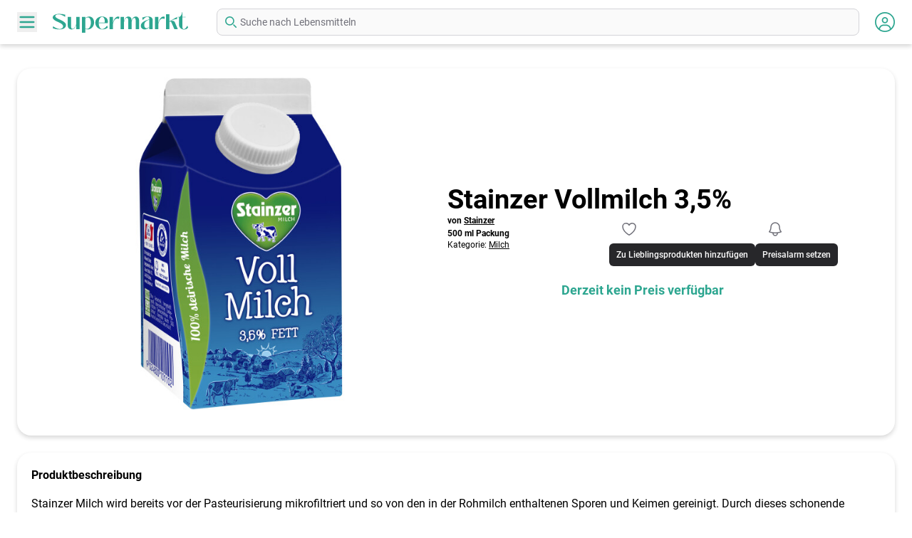

--- FILE ---
content_type: text/html; charset=UTF-8
request_url: https://www.supermarkt.at/products/22869/stainzer-vollmilch-35
body_size: 15276
content:
<!DOCTYPE html>
<html lang="de">
<head>
    <meta charset="UTF-8"/>
    <meta http-equiv="X-UA-Compatible" content="IE=edge"/>
    <meta name="viewport" content="width=device-width, initial-scale=1.0"/>
    <meta content="text/html; charset=utf-8" http-equiv="Content-Type" />
    <meta name="language" content="de"/>
    <meta name="author" content="Supermarkt.at" />
    <meta name="copyright" content="Supermarkt.at" />

    
    <meta property="og:title" content="Stainzer Vollmilch 3,5% - Preisvergleich" />
    <title>Stainzer Vollmilch 3,5% - Preisvergleich</title>

    
    <meta name="theme-color" content="#2BA690">
    <meta name="apple-mobile-web-app-status-bar-style" content="#2BA690">
    <link rel="apple-touch-icon" sizes="57x57" href="https://www.supermarkt.at/assets/img/favicon/apple-touch-icon-57x57.png">
    <link rel="apple-touch-icon" sizes="60x60" href="https://www.supermarkt.at/assets/img/favicon/apple-touch-icon-60x60.png">
    <link rel="apple-touch-icon" sizes="72x72" href="https://www.supermarkt.at/assets/img/favicon/apple-touch-icon-72x72.png">
    <link rel="apple-touch-icon" sizes="76x76" href="https://www.supermarkt.at/assets/img/favicon/apple-touch-icon-76x76.png">
    <link rel="apple-touch-icon" sizes="114x114" href="https://www.supermarkt.at/assets/img/favicon/apple-touch-icon-114x114.png">
    <link rel="apple-touch-icon" sizes="120x120" href="https://www.supermarkt.at/assets/img/favicon/apple-touch-icon-120x120.png">
    <link rel="apple-touch-icon" sizes="144x144" href="https://www.supermarkt.at/assets/img/favicon/apple-touch-icon-144x144.png">
    <link rel="apple-touch-icon" sizes="152x152" href="https://www.supermarkt.at/assets/img/favicon/apple-touch-icon-152x152.png">
    <link rel="apple-touch-icon" sizes="180x180" href="https://www.supermarkt.at/assets/img/favicon/apple-touch-icon-180x180.png">
    <link rel="icon" type="image/png" href="https://www.supermarkt.at/assets/img/favicon/android-chrome-192x192.png" sizes="192x192">
    <link rel="icon" type="image/png" href="https://www.supermarkt.at/assets/img/favicon/favicon-16x16.png" sizes="16x16">
    <link rel="icon" type="image/png" href="https://www.supermarkt.at/assets/img/favicon/favicon-32x32.png" sizes="32x32">
    <link rel="icon" type="image/png" href="https://www.supermarkt.at/assets/img/favicon/favicon-96x96.png" sizes="96x96">
    <link rel="shortcut icon" type="image/x-icon" href="https://www.supermarkt.at/assets/img/favicon/favicon-16x16.ico">


            <meta name="description" content="Vergleichen Sie die günstigsten Preise und Angebote für Stainzer Vollmilch 3,5% - 500 ml Packung.">
    
            <meta property="og:url" content="https://www.supermarkt.at/products/22869/stainzer-vollmilch-35" />
        <link rel="canonical" href="https://www.supermarkt.at/products/22869/stainzer-vollmilch-35"/>
    
    <script type="application/ld+json">{"@context":"https://schema.org","@type":"Product","name":"Stainzer Vollmilch 3,5%","sku":22869,"url":"https://www.supermarkt.at/products/22869/stainzer-vollmilch-35","brand":"Stainzer","image":{"@type":"ImageObject","url":"https://cdn.supermarkt.at/media/products/22869/st-vollmilch-05l-35.jpeg"}}</script>
    <style>[x-cloak] {display:none;}</style>
    <meta property="og:image" content="https://cdn.supermarkt.at/media/products/22869/conversions/st-vollmilch-05l-35-main.jpg"/>
        <meta property="og:image:type" content="image/jpeg"/>

    
    <link
            href="https://www.supermarkt.at/css/awcodes-sticky-header/awcodes-sticky-header.css?v=3.3.4.0"
            rel="stylesheet"
            data-navigate-track
        />
                    <link
            href="https://www.supermarkt.at/css/malzariey/filament-daterangepicker-filter/date-range-picker.css?v=3.2.3.0"
            rel="stylesheet"
            data-navigate-track
        />
                <link
            href="https://www.supermarkt.at/css/archilex/filament-toggle-icon-column/filament-toggle-icon-column.css?v=3.2.0.0"
            rel="stylesheet"
            data-navigate-track
        />
                    <link
            href="https://www.supermarkt.at/css/creagia/filament-code-field/filament-code-field.css?v=3.0.4.0"
            rel="stylesheet"
            data-navigate-track
        />
                <link
            href="https://www.supermarkt.at/css/filament/forms/forms.css?v=3.3.4.0"
            rel="stylesheet"
            data-navigate-track
        />
                <link
            href="https://www.supermarkt.at/css/filament/support/support.css?v=3.3.4.0"
            rel="stylesheet"
            data-navigate-track
        />
                <link
            href="https://www.supermarkt.at/css/filipfonal/filament-log-manager/filament-log-manager.css?v=2.1.0.0"
            rel="stylesheet"
            data-navigate-track
        />
                <link
            href="https://www.supermarkt.at/css/filament-database-schedule/filament-database-scheduledev-l12-compatibility.css?v=3.3.4.0"
            rel="stylesheet"
            data-navigate-track
        />
        
<style>
    :root {
         --danger-50:254, 242, 242;  --danger-100:254, 226, 226;  --danger-200:254, 202, 202;  --danger-300:252, 165, 165;  --danger-400:248, 113, 113;  --danger-500:239, 68, 68;  --danger-600:220, 38, 38;  --danger-700:185, 28, 28;  --danger-800:153, 27, 27;  --danger-900:127, 29, 29;  --danger-950:69, 10, 10;  --gray-50:250, 250, 250;  --gray-100:244, 244, 245;  --gray-200:228, 228, 231;  --gray-300:212, 212, 216;  --gray-400:161, 161, 170;  --gray-500:113, 113, 122;  --gray-600:82, 82, 91;  --gray-700:63, 63, 70;  --gray-800:39, 39, 42;  --gray-900:24, 24, 27;  --gray-950:9, 9, 11;  --info-50:239, 246, 255;  --info-100:219, 234, 254;  --info-200:191, 219, 254;  --info-300:147, 197, 253;  --info-400:96, 165, 250;  --info-500:59, 130, 246;  --info-600:37, 99, 235;  --info-700:29, 78, 216;  --info-800:30, 64, 175;  --info-900:30, 58, 138;  --info-950:23, 37, 84;  --primary-DEFAULT:45, 166, 144;  --primary-50:164, 230, 218;  --primary-100:148, 226, 212;  --primary-200:129, 201, 188;  --primary-300:84, 209, 186;  --primary-400:54, 198, 172;  --primary-500:45, 166, 144;  --primary-600:33, 122, 106;  --primary-700:21, 78, 67;  --primary-800:9, 34, 29;  --primary-900:0, 0, 0;  --success-50:240, 253, 244;  --success-100:220, 252, 231;  --success-200:187, 247, 208;  --success-300:134, 239, 172;  --success-400:74, 222, 128;  --success-500:34, 197, 94;  --success-600:22, 163, 74;  --success-700:21, 128, 61;  --success-800:22, 101, 52;  --success-900:20, 83, 45;  --success-950:5, 46, 22;  --warning-50:255, 251, 235;  --warning-100:254, 243, 199;  --warning-200:253, 230, 138;  --warning-300:252, 211, 77;  --warning-400:251, 191, 36;  --warning-500:245, 158, 11;  --warning-600:217, 119, 6;  --warning-700:180, 83, 9;  --warning-800:146, 64, 14;  --warning-900:120, 53, 15;  --warning-950:69, 26, 3;     }
</style>
    <!-- Livewire Styles --><style >[wire\:loading][wire\:loading], [wire\:loading\.delay][wire\:loading\.delay], [wire\:loading\.inline-block][wire\:loading\.inline-block], [wire\:loading\.inline][wire\:loading\.inline], [wire\:loading\.block][wire\:loading\.block], [wire\:loading\.flex][wire\:loading\.flex], [wire\:loading\.table][wire\:loading\.table], [wire\:loading\.grid][wire\:loading\.grid], [wire\:loading\.inline-flex][wire\:loading\.inline-flex] {display: none;}[wire\:loading\.delay\.none][wire\:loading\.delay\.none], [wire\:loading\.delay\.shortest][wire\:loading\.delay\.shortest], [wire\:loading\.delay\.shorter][wire\:loading\.delay\.shorter], [wire\:loading\.delay\.short][wire\:loading\.delay\.short], [wire\:loading\.delay\.default][wire\:loading\.delay\.default], [wire\:loading\.delay\.long][wire\:loading\.delay\.long], [wire\:loading\.delay\.longer][wire\:loading\.delay\.longer], [wire\:loading\.delay\.longest][wire\:loading\.delay\.longest] {display: none;}[wire\:offline][wire\:offline] {display: none;}[wire\:dirty]:not(textarea):not(input):not(select) {display: none;}:root {--livewire-progress-bar-color: #2299dd;}[x-cloak] {display: none !important;}[wire\:cloak] {display: none !important;}</style>
    <link rel="stylesheet" href="/flux/flux.css?id=da3247ce">
<script>
    let appearance = window.localStorage.getItem('flux.appearance') || 'system'

    if (appearance === 'system') {
        appearance = window.matchMedia('(prefers-color-scheme: dark)').matches ? 'dark' : 'light'
    }

    appearance === 'dark' ? document.documentElement.classList.add('dark') : document.documentElement.classList.remove('dark')
</script>
    <link rel="preload" as="style" href="https://www.supermarkt.at/build/assets/app-84939f0c.css" /><link rel="stylesheet" href="https://www.supermarkt.at/build/assets/app-84939f0c.css" data-navigate-track="reload" />
    
            <script async data-website-id="43375acc-dbee-47c2-a770-fbbd0cf0bf29" src="https://umami.supermarkt.at/script.js"></script>
    </head>

<body>

    <div class="mx-auto">
    <aside id="sidebar"
       class="pointer-events-none invisible fixed top-0 bottom-0 -left-full z-[30] h-screen w-[270px] bg-white opacity-0 shadow-main transition-all duration-300 open:pointer-events-auto open:visible open:left-0 open:opacity-100 md:w-[300px]">
    <div class="flex items-center justify-center bg-primary-200 p-10 md:py-14 md:px-8">
        <a href="/" class="w-full">
            <svg width="190" height="29" class="text-white mx-auto block w-full md:w-auto" xmlns="http://www.w3.org/2000/svg" viewBox="0 0 190.89 29.128">
  <defs>
    <clipPath>
      <rect width="100%" height="100%" transform="translate(0 0)" fill="none"/>
    </clipPath>
  </defs>
  <g id="Group_30" transform="translate(0 0)" clip-path="url(#clip-path)">
    <path id="Path_33" d="M.272,22.919l.21-3c3.749,2.76,6.989,3.9,9.39,3.9,3.329,0,5.459-2.309,4.559-4.889-1.65-4.62-14.279-6-14.43-11.07-.089-3.629,4.291-5.37,9.6-5.37a30.419,30.419,0,0,1,8.1,1.2l-.241,3c-3.629-2.43-6.929-3.541-9.149-3.541-2.58,0-4.739.75-4.68,2.821.12,3.749,14.94,5.909,15.09,12.239.119,4.02-3.75,6.3-9.51,6.3a28.02,28.02,0,0,1-8.939-1.59" fill="currentColor"/>
    <path id="Path_34" d="M21.182,18.959V6.72h4.8v14.4c0,1.68.84,2.43,1.92,2.43,1.979,0,4.529-2.76,5.189-6.84V6.72h4.8V24.059h-4.8v-5.22H33c-1.32,3.75-3.719,5.7-6.45,5.7a5.217,5.217,0,0,1-5.369-5.579" fill="currentColor"/>
    <path id="Path_35" d="M41.071,29.128V6.72h4.8V8.579a7.585,7.585,0,0,1,5.4-2.34c3.6,0,7.05,2.73,7.05,8.31,0,5.79-4.05,9.929-8.939,9.929a8.368,8.368,0,0,1-3.51-.78v5.43ZM53.79,14.909c0-4.23-1.68-7.47-4.26-7.47a5.207,5.207,0,0,0-3.659,1.8V23.188a5.845,5.845,0,0,0,2.34.54c3.6,0,5.579-4.259,5.579-8.819" fill="currentColor"/>
    <path id="Path_36" d="M60.061,15c0-5.85,4.92-8.79,9.6-8.79,4.17,0,8.13,2.339,8.13,7.02a8.567,8.567,0,0,1-.3,2.22H64.86c.121,5.519,2.161,8.489,4.951,8.489,2.009,0,4.439-1.62,6.869-4.92l.99,3a12.31,12.31,0,0,1-7.41,2.49c-5.31,0-10.2-3.509-10.2-9.509m13.109-.061a10.627,10.627,0,0,0,.18-1.92c0-4.2-1.77-6.209-3.69-6.209-2.25,0-4.71,2.79-4.8,8.129Z" fill="currentColor"/>
    <path id="Path_37" d="M80.191,24.059V6.72h4.8V15h.029C86.4,9.03,90.03,4.98,93.99,6.72l-.51,3c-4.26-1.949-7.079.87-8.489,6.75v7.59Z" fill="currentColor"/>
    <path id="Path_38" d="M95.731,24.059V6.72h4.8v5.22h.059c1.08-3.691,3.691-5.731,6.21-5.731,2.64,0,4.41,1.92,4.41,5.46h.09c1.05-3.689,3.45-5.46,5.789-5.46,2.611,0,4.681,1.951,4.681,5.7V24.059h-4.8V11.429c0-2.279-.96-3.18-1.92-3.18-1.59,0-3.24,1.861-3.75,5.581V24.059h-4.8V11.429c0-2.4-1.021-3.359-2.041-3.359-1.709,0-3.419,2.189-3.929,6.059v9.93Z" fill="currentColor"/>
    <path id="Path_39" d="M124.231,19.469c0-5.46,6.39-7.62,11.969-9.27,0-2.309-.9-3.54-2.55-3.54-2.25,0-4.739,1.8-6.6,4.59l-.9-3.45a21.887,21.887,0,0,1,7.89-1.649c3.869,0,6.959,1.5,6.959,5.37V24.059h-4.8v-2.79a8.569,8.569,0,0,1-6.09,3.24c-4.019,0-5.879-2.46-5.879-5.04m11.969,1.29V10.709c-5.01,1.53-7.169,3.78-7.169,7.71,0,2.7,1.44,4.41,3.329,4.41a6.076,6.076,0,0,0,3.84-2.07" fill="currentColor"/>
    <path id="Path_40" d="M144.21,24.059V6.72h4.8V15h.029c1.381-5.969,5.01-10.019,8.97-8.279l-.51,3c-4.26-1.949-7.079.87-8.489,6.75v7.59Z" fill="currentColor"/>
    <path id="Path_41" d="M159.75,24.059V3h4.8v9.93L175.319,6.9V9.87c-2.639-.42-7.319,1.559-9.209,2.669v.09c2.64-.929,5.249-.33,6.09,1.71l4.14,9.72h-4.8l-4.17-9.569c-.54-1.2-1.59-1.321-2.82-.87V24.059Z" fill="currentColor"/>
    <path id="Path_42" d="M178.11,18.119V7.229h-1.8V6.72h2.67c2.16-1.29,3.39-4.411,3.39-6.72h.54V6.72h4.35v.509h-4.35v13.89c0,2.039.81,3,1.86,3,1.59,0,3.54-1.979,5.069-5.039l1.051,2.88a7.023,7.023,0,0,1-5.55,2.67c-3.629,0-7.23-2.49-7.23-6.51" fill="currentColor"/>
  </g>
</svg>        </a>
    </div>

    <ul class="shadow-main">
                            <li>
                <a href="/" class="px-10 text-base font-bold text-primary block w-full py-3 md:px-14 hover:bg-primary-200 hover:text-white border-b ">
                    Home
                </a>
            </li>
                    <li>
                <a href="/aktionen" class="px-10 text-base font-bold text-primary block w-full py-3 md:px-14 hover:bg-primary-200 hover:text-white border-b ">
                    Aktionen
                </a>
            </li>
                    <li>
                <a href="/marken" class="px-10 text-base font-bold text-primary block w-full py-3 md:px-14 hover:bg-primary-200 hover:text-white border-b ">
                    Marken
                </a>
            </li>
                    <li>
                <a href="/beliebte-produkte" class="px-10 text-base font-bold text-primary block w-full py-3 md:px-14 hover:bg-primary-200 hover:text-white border-b ">
                    Beliebte Produkte
                </a>
            </li>
                    <li>
                <a href="/supermaerkte-shops" class="px-10 text-base font-bold text-primary block w-full py-3 md:px-14 hover:bg-primary-200 hover:text-white border-b ">
                    Supermärkte &amp; Shops
                </a>
            </li>
                    <li>
                <a href="/ueber-uns" class="px-10 text-base font-bold text-primary block w-full py-3 md:px-14 hover:bg-primary-200 hover:text-white border-b ">
                    Über uns
                </a>
            </li>
                    <li>
                <a href="/kontakt" class="px-10 text-base font-bold text-primary block w-full py-3 md:px-14 hover:bg-primary-200 hover:text-white ">
                    Kontakt
                </a>
            </li>
            </ul>

    <button
        class="side-close mx-auto mt-11 flex h-8 w-8 items-center justify-center rounded-full bg-primary text-white shadow-main">
        <svg xmlns="http://www.w3.org/2000/svg" width="16" height="16" viewBox="0 0 16 16">
            <path d="M0,1.838,1.838,0,7.99,6.152,14.142,0l1.838,1.838L9.829,7.99l6.152,6.152-1.838,1.838L7.99,9.829,1.838,15.981,0,14.142,6.152,7.99Z"
                fill="rgba(255,255,255,0.9)"/>
        </svg>
    </button>
</aside>
    <nav class="shadow-main fixed top-0 left-0 right-0 z-[20] bg-white py-3 px-6">
    <div class="grid  grid-cols-[40px_1fr_40px] md:grid-cols-[50px_230px_auto_50px]  items-center gap-y-4">
        <div class="flex justify-start">
            <button class="btn-nav text-primary">
                <svg xmlns="http://www.w3.org/2000/svg" hidden>
                    <symbol id="burger" viewBox="0 0 24 24" fill="none" xmlns="http://www.w3.org/2000/svg">
                        <path d="M4 6H20M4 12H20M4 18H20" stroke="currentColor" stroke-width="2"
                              stroke-linecap="round" stroke-linejoin="round" />
                    </symbol>
                </svg>

                <svg class="h-7 w-7 fill-current">
                    <use class="origin-center transform transition-all duration-200" xlink:href="#burger"></use>
                </svg>
            </button>
        </div>

        <div class="flex justify-start">
            <a href="/">
                <svg width="190" height="29" class="text-primary sup-logo" xmlns="http://www.w3.org/2000/svg" viewBox="0 0 190.89 29.128">
  <defs>
    <clipPath>
      <rect width="100%" height="100%" transform="translate(0 0)" fill="none"/>
    </clipPath>
  </defs>
  <g id="Group_30" transform="translate(0 0)" clip-path="url(#clip-path)">
    <path id="Path_33" d="M.272,22.919l.21-3c3.749,2.76,6.989,3.9,9.39,3.9,3.329,0,5.459-2.309,4.559-4.889-1.65-4.62-14.279-6-14.43-11.07-.089-3.629,4.291-5.37,9.6-5.37a30.419,30.419,0,0,1,8.1,1.2l-.241,3c-3.629-2.43-6.929-3.541-9.149-3.541-2.58,0-4.739.75-4.68,2.821.12,3.749,14.94,5.909,15.09,12.239.119,4.02-3.75,6.3-9.51,6.3a28.02,28.02,0,0,1-8.939-1.59" fill="currentColor"/>
    <path id="Path_34" d="M21.182,18.959V6.72h4.8v14.4c0,1.68.84,2.43,1.92,2.43,1.979,0,4.529-2.76,5.189-6.84V6.72h4.8V24.059h-4.8v-5.22H33c-1.32,3.75-3.719,5.7-6.45,5.7a5.217,5.217,0,0,1-5.369-5.579" fill="currentColor"/>
    <path id="Path_35" d="M41.071,29.128V6.72h4.8V8.579a7.585,7.585,0,0,1,5.4-2.34c3.6,0,7.05,2.73,7.05,8.31,0,5.79-4.05,9.929-8.939,9.929a8.368,8.368,0,0,1-3.51-.78v5.43ZM53.79,14.909c0-4.23-1.68-7.47-4.26-7.47a5.207,5.207,0,0,0-3.659,1.8V23.188a5.845,5.845,0,0,0,2.34.54c3.6,0,5.579-4.259,5.579-8.819" fill="currentColor"/>
    <path id="Path_36" d="M60.061,15c0-5.85,4.92-8.79,9.6-8.79,4.17,0,8.13,2.339,8.13,7.02a8.567,8.567,0,0,1-.3,2.22H64.86c.121,5.519,2.161,8.489,4.951,8.489,2.009,0,4.439-1.62,6.869-4.92l.99,3a12.31,12.31,0,0,1-7.41,2.49c-5.31,0-10.2-3.509-10.2-9.509m13.109-.061a10.627,10.627,0,0,0,.18-1.92c0-4.2-1.77-6.209-3.69-6.209-2.25,0-4.71,2.79-4.8,8.129Z" fill="currentColor"/>
    <path id="Path_37" d="M80.191,24.059V6.72h4.8V15h.029C86.4,9.03,90.03,4.98,93.99,6.72l-.51,3c-4.26-1.949-7.079.87-8.489,6.75v7.59Z" fill="currentColor"/>
    <path id="Path_38" d="M95.731,24.059V6.72h4.8v5.22h.059c1.08-3.691,3.691-5.731,6.21-5.731,2.64,0,4.41,1.92,4.41,5.46h.09c1.05-3.689,3.45-5.46,5.789-5.46,2.611,0,4.681,1.951,4.681,5.7V24.059h-4.8V11.429c0-2.279-.96-3.18-1.92-3.18-1.59,0-3.24,1.861-3.75,5.581V24.059h-4.8V11.429c0-2.4-1.021-3.359-2.041-3.359-1.709,0-3.419,2.189-3.929,6.059v9.93Z" fill="currentColor"/>
    <path id="Path_39" d="M124.231,19.469c0-5.46,6.39-7.62,11.969-9.27,0-2.309-.9-3.54-2.55-3.54-2.25,0-4.739,1.8-6.6,4.59l-.9-3.45a21.887,21.887,0,0,1,7.89-1.649c3.869,0,6.959,1.5,6.959,5.37V24.059h-4.8v-2.79a8.569,8.569,0,0,1-6.09,3.24c-4.019,0-5.879-2.46-5.879-5.04m11.969,1.29V10.709c-5.01,1.53-7.169,3.78-7.169,7.71,0,2.7,1.44,4.41,3.329,4.41a6.076,6.076,0,0,0,3.84-2.07" fill="currentColor"/>
    <path id="Path_40" d="M144.21,24.059V6.72h4.8V15h.029c1.381-5.969,5.01-10.019,8.97-8.279l-.51,3c-4.26-1.949-7.079.87-8.489,6.75v7.59Z" fill="currentColor"/>
    <path id="Path_41" d="M159.75,24.059V3h4.8v9.93L175.319,6.9V9.87c-2.639-.42-7.319,1.559-9.209,2.669v.09c2.64-.929,5.249-.33,6.09,1.71l4.14,9.72h-4.8l-4.17-9.569c-.54-1.2-1.59-1.321-2.82-.87V24.059Z" fill="currentColor"/>
    <path id="Path_42" d="M178.11,18.119V7.229h-1.8V6.72h2.67c2.16-1.29,3.39-4.411,3.39-6.72h.54V6.72h4.35v.509h-4.35v13.89c0,2.039.81,3,1.86,3,1.59,0,3.54-1.979,5.069-5.039l1.051,2.88a7.023,7.023,0,0,1-5.55,2.67c-3.629,0-7.23-2.49-7.23-6.51" fill="currentColor"/>
  </g>
</svg>            </a>
        </div>

        <div class="flex justify-end md:order-last">
            <div wire:snapshot="{&quot;data&quot;:{&quot;modal&quot;:false,&quot;modals&quot;:[{&quot;user.auth.login&quot;:false,&quot;user.auth.register&quot;:false,&quot;user.auth.password-forgotten&quot;:false,&quot;user.auth.password-reset&quot;:false,&quot;user.logged-in.user-menu&quot;:false,&quot;user.logged-in.user-settings&quot;:false,&quot;user.logged-in.password-change&quot;:false,&quot;user.logged-in.user-notification&quot;:false},{&quot;s&quot;:&quot;arr&quot;}],&quot;user&quot;:null,&quot;unreadCount&quot;:0},&quot;memo&quot;:{&quot;id&quot;:&quot;HchAlrsb226EIbOT4EL3&quot;,&quot;name&quot;:&quot;user.user-menu-icon&quot;,&quot;path&quot;:&quot;products\/22869\/stainzer-vollmilch-35&quot;,&quot;method&quot;:&quot;GET&quot;,&quot;children&quot;:[],&quot;scripts&quot;:[],&quot;assets&quot;:[],&quot;errors&quot;:[],&quot;locale&quot;:&quot;de&quot;},&quot;checksum&quot;:&quot;24f374e3cc447413c4acc5b3f38855f11bfe88a3677e3725c4177f52d72a8a6b&quot;}" wire:effects="{&quot;listeners&quot;:[&quot;user-notification-refresh&quot;,&quot;show-user-modal&quot;,&quot;close-user-modal&quot;]}" wire:id="HchAlrsb226EIbOT4EL3" class="flex">
    
    <svg dusk="user-menu-icon" wire:click="showUserModal('user.logged-in.user-menu')" class="h-7 w-7 fill-current text-primary cursor-pointer inline-block" xmlns="http://www.w3.org/2000/svg" viewBox="0 0 512 512">
    <path
        d="M256 0C114.6 0 0 114.6 0 256s114.6 256 256 256s256-114.6 256-256S397.4 0 256 0zM256 480c-47.24 0-91.04-14.78-127.2-39.84C132.9 390.9 173.8 352 224 352h64c50.25 0 91.14 38.94 95.21 88.16C347 465.2 303.2 480 256 480zM411.7 416.7C397.6 361.3 347.7 320 288 320H224c-59.73 0-109.6 41.3-123.7 96.72C58.27 375.1 32 319 32 256c0-123.5 100.5-224 224-224s224 100.5 224 224C480 319 453.7 375.1 411.7 416.7zM256 128C211.8 128 176 163.8 176 208C176 252.2 211.8 288 256 288s80-35.82 80-80C336 163.8 300.2 128 256 128zM256 256C229.5 256 208 234.5 208 208S229.5 160 256 160s48 21.53 48 48S282.5 256 256 256z"/>
</svg>
    </div>
        </div>

        <div class="col-span-4 md:col-span-1">
                                                <form x-data="{search: ''}" x-on:submit.prevent>
    <label for="default-search" class="mb-2 text-sm font-medium text-gray-900 sr-only dark:text-white">Suche nach Lebensmittel</label>
    <div class="relative">
        <div class="absolute inset-y-0 start-0 flex items-center ps-3 pointer-events-none">
            <svg class="w-4 h-4 text-primary" aria-hidden="true" xmlns="http://www.w3.org/2000/svg" fill="none" viewBox="0 0 20 20">
                <path stroke="currentColor" stroke-linecap="round" stroke-linejoin="round" stroke-width="2" d="m19 19-4-4m0-7A7 7 0 1 1 1 8a7 7 0 0 1 14 0Z"/>
            </svg>
        </div>
        <input type="text"
               id="mainSearch"
                              placeholder='Suche nach Lebensmitteln'
               class="block w-full p-2 ps-8 text-sm text-gray-900 border border-gray-300 rounded-lg bg-gray-50 dark:bg-gray-700 dark:border-gray-600 dark:placeholder-gray-400 dark:text-white focus:outline-0 focus:border-transparent focus:ring-0"
                           x-trap="search"
               x-bind="search"
               x-on:input.debounce.400ms="
                    let input = $event.target.value;
                    if (input.length >= 3) document.location.href= ('https://www.supermarkt.at/product-search?filters[search]=' + input)
                "
                    />
    </div>
</form>
                                    </div>
    </div>
</nav>

    
            <main class="sm:pb-8 mt-2 px-6  pt-32 md:pt-24  pb-8 md:mt-0">
            <div class="mx-auto w-full max-w-[1355px]">
                <div class="md:grid md:grid-cols-2 gap-4 rounded-[20px] bg-white pb-4 md:flex-row md:pl-10 md:pr-5 md:shadow-main xl:pr-20
flex w-full flex-col items-center md:justify-between ">
    <div class="md:order-2">
        <div class="text-center md:text-left relative">
            <h1 class="text-2xl md:text-3xl lg:text-[38px] font-bold leading-none text-black mb-2 md:mb-1">
                Stainzer Vollmilch 3,5%
            </h1>
            <div class="md:flex">
                <div class="md:flex-1">
                                            <p class="md:text-xs font-bold text-black">
                            von <a href="https://www.supermarkt.at/product-brands/883/stainzer" class="underline">Stainzer</a>
                        </p>
                                        <p class="mt-0.5 md:text-xs font-bold text-black">
                        500 ml Packung
                    </p>
                                            <p class="md:text-xs text-black">
                            Kategorie: <a href="https://www.supermarkt.at/product-category/351/milch" class="underline">Milch</a>
                        </p>
                                    </div>

                <div class="mt-3 md:mt-0 flex justify-self-center" wire:key="product-action-buttons-22869">
    <div wire:snapshot="{&quot;data&quot;:{&quot;product&quot;:[{&quot;id&quot;:22869,&quot;name&quot;:&quot;Stainzer Vollmilch 3,5%&quot;,&quot;subtitle&quot;:&quot;500 ml Packung&quot;,&quot;url&quot;:&quot;https:\/\/www.supermarkt.at\/products\/22869\/stainzer-vollmilch-35&quot;,&quot;big_unit&quot;:&quot;l&quot;,&quot;img&quot;:&quot;https:\/\/cdn.supermarkt.at\/media\/products\/22869\/conversions\/st-vollmilch-05l-35-teaser.jpg&quot;,&quot;price&quot;:[[],{&quot;s&quot;:&quot;arr&quot;}],&quot;selectedShopOnly&quot;:[[],{&quot;s&quot;:&quot;arr&quot;}],&quot;user_favorites_exists&quot;:null,&quot;user_price_alerts_exists&quot;:null},{&quot;s&quot;:&quot;arr&quot;}],&quot;user&quot;:null,&quot;show&quot;:false},&quot;memo&quot;:{&quot;id&quot;:&quot;HLurdy2QJKvZkTjBlswl&quot;,&quot;name&quot;:&quot;user.logged-in.product.add-to-favorites&quot;,&quot;path&quot;:&quot;products\/22869\/stainzer-vollmilch-35&quot;,&quot;method&quot;:&quot;GET&quot;,&quot;children&quot;:[],&quot;scripts&quot;:[],&quot;assets&quot;:[],&quot;errors&quot;:[],&quot;locale&quot;:&quot;de&quot;},&quot;checksum&quot;:&quot;cc058df17f61365033abb53c7efe836a347813f108112defafada316fddc0b10&quot;}" wire:effects="[]" wire:id="HLurdy2QJKvZkTjBlswl">
    <ui-tooltip position="top center"  data-flux-tooltip >
        <button type="button" class="relative items-center font-medium justify-center gap-2 whitespace-nowrap disabled:opacity-75 dark:disabled:opacity-75 disabled:cursor-default disabled:pointer-events-none h-10 text-sm rounded-lg px-4 inline-flex  bg-transparent hover:bg-zinc-800/5 dark:hover:bg-white/15 text-zinc-800 dark:text-white    *:transition-opacity [&amp;[data-flux-loading]&gt;:not([data-flux-loading-indicator])]:opacity-0 [&amp;[data-flux-loading]&gt;[data-flux-loading-indicator]]:opacity-100 [&amp;[data-flux-loading]]:pointer-events-none -mx-2 sm:mx-0" data-flux-button="data-flux-button" wire:target="submit" wire:loading.attr="data-flux-loading" tooltip="Zu Lieblingsprodukten hinzufügen" wire:click="submit">
        <div class="absolute inset-0 flex items-center justify-center opacity-0" data-flux-loading-indicator>
                <svg class="shrink-0 [:where(&amp;)]:size-4 animate-spin" data-flux-icon xmlns="http://www.w3.org/2000/svg" fill="none" viewBox="0 0 24 24" aria-hidden="true" data-slot="icon">
    <circle class="opacity-25" cx="12" cy="12" r="10" stroke="currentColor" stroke-width="4"></circle>
    <path class="opacity-75" fill="currentColor" d="M4 12a8 8 0 018-8V0C5.373 0 0 5.373 0 12h4zm2 5.291A7.962 7.962 0 014 12H0c0 3.042 1.135 5.824 3 7.938l3-2.647z"></path>
</svg>
                    </div>
        
        
                    
            <span><svg class="shrink-0 [:where(&amp;)]:size-6 w-6 h-6 text-gray-500" data-flux-icon xmlns="http://www.w3.org/2000/svg" fill="none" viewBox="0 0 24 24" stroke-width="1.5" stroke="currentColor" aria-hidden="true" data-slot="icon">
  <path stroke-linecap="round" stroke-linejoin="round" d="M21 8.25c0-2.485-2.099-4.5-4.688-4.5-1.935 0-3.597 1.126-4.312 2.733-.715-1.607-2.377-2.733-4.313-2.733C5.1 3.75 3 5.765 3 8.25c0 7.22 9 12 9 12s9-4.78 9-12Z"/>
</svg></span>
    </button>

                    <div popover="manual" class="relative py-2 px-2.5 rounded-md text-xs text-white font-medium bg-zinc-800 dark:bg-zinc-700 dark:border dark:border-white/10 p-0 overflow-visible" data-flux-tooltip-content>
    Zu Lieblingsprodukten hinzufügen

    </div>
            </ui-tooltip>
</div>
    <div wire:snapshot="{&quot;data&quot;:{&quot;price&quot;:null,&quot;shop_ids&quot;:null,&quot;shops&quot;:[[],{&quot;s&quot;:&quot;arr&quot;}],&quot;valid_until&quot;:null,&quot;show&quot;:false,&quot;alerts&quot;:null,&quot;product&quot;:[{&quot;id&quot;:22869,&quot;name&quot;:&quot;Stainzer Vollmilch 3,5%&quot;,&quot;subtitle&quot;:&quot;500 ml Packung&quot;,&quot;url&quot;:&quot;https:\/\/www.supermarkt.at\/products\/22869\/stainzer-vollmilch-35&quot;,&quot;big_unit&quot;:&quot;l&quot;,&quot;img&quot;:&quot;https:\/\/cdn.supermarkt.at\/media\/products\/22869\/conversions\/st-vollmilch-05l-35-teaser.jpg&quot;,&quot;price&quot;:[[],{&quot;s&quot;:&quot;arr&quot;}],&quot;selectedShopOnly&quot;:[[],{&quot;s&quot;:&quot;arr&quot;}],&quot;user_favorites_exists&quot;:null,&quot;user_price_alerts_exists&quot;:null},{&quot;s&quot;:&quot;arr&quot;}],&quot;user&quot;:null},&quot;memo&quot;:{&quot;id&quot;:&quot;iGChYluJojWeCPzuDNjk&quot;,&quot;name&quot;:&quot;user.logged-in.product.set-price-alert&quot;,&quot;path&quot;:&quot;products\/22869\/stainzer-vollmilch-35&quot;,&quot;method&quot;:&quot;GET&quot;,&quot;children&quot;:[],&quot;scripts&quot;:[],&quot;assets&quot;:[],&quot;errors&quot;:[],&quot;locale&quot;:&quot;de&quot;},&quot;checksum&quot;:&quot;ce2048c4d3f948354fbce1a7a2beb7a18763d30e64ee0ac0c0c037d9ee7362a4&quot;}" wire:effects="[]" wire:id="iGChYluJojWeCPzuDNjk">
    <ui-tooltip position="top center"  data-flux-tooltip >
        <button type="button" class="relative items-center font-medium justify-center gap-2 whitespace-nowrap disabled:opacity-75 dark:disabled:opacity-75 disabled:cursor-default disabled:pointer-events-none h-10 text-sm rounded-lg px-4 inline-flex  bg-transparent hover:bg-zinc-800/5 dark:hover:bg-white/15 text-zinc-800 dark:text-white    *:transition-opacity [&amp;[data-flux-loading]&gt;:not([data-flux-loading-indicator])]:opacity-0 [&amp;[data-flux-loading]&gt;[data-flux-loading-indicator]]:opacity-100 [&amp;[data-flux-loading]]:pointer-events-none -mx-2 sm:mx-0" data-flux-button="data-flux-button" wire:target="openModal" wire:loading.attr="data-flux-loading" tooltip="Preisalarm setzen" wire:click="openModal">
        <div class="absolute inset-0 flex items-center justify-center opacity-0" data-flux-loading-indicator>
                <svg class="shrink-0 [:where(&amp;)]:size-4 animate-spin" data-flux-icon xmlns="http://www.w3.org/2000/svg" fill="none" viewBox="0 0 24 24" aria-hidden="true" data-slot="icon">
    <circle class="opacity-25" cx="12" cy="12" r="10" stroke="currentColor" stroke-width="4"></circle>
    <path class="opacity-75" fill="currentColor" d="M4 12a8 8 0 018-8V0C5.373 0 0 5.373 0 12h4zm2 5.291A7.962 7.962 0 014 12H0c0 3.042 1.135 5.824 3 7.938l3-2.647z"></path>
</svg>
                    </div>
        
        
                    
            <span><svg class="shrink-0 [:where(&amp;)]:size-6 w-6 h-6 text-gray-500" data-flux-icon xmlns="http://www.w3.org/2000/svg" fill="none" viewBox="0 0 24 24" stroke-width="1.5" stroke="currentColor" aria-hidden="true" data-slot="icon">
  <path stroke-linecap="round" stroke-linejoin="round" d="M14.857 17.082a23.848 23.848 0 0 0 5.454-1.31A8.967 8.967 0 0 1 18 9.75V9A6 6 0 0 0 6 9v.75a8.967 8.967 0 0 1-2.312 6.022c1.733.64 3.56 1.085 5.455 1.31m5.714 0a24.255 24.255 0 0 1-5.714 0m5.714 0a3 3 0 1 1-5.714 0"/>
</svg></span>
    </button>

                    <div popover="manual" class="relative py-2 px-2.5 rounded-md text-xs text-white font-medium bg-zinc-800 dark:bg-zinc-700 dark:border dark:border-white/10 p-0 overflow-visible" data-flux-tooltip-content>
    Preisalarm setzen

    </div>
            </ui-tooltip>

    </div>
</div>
            </div>
        </div>

        <div class="md:hidden md:order-1">
            <img src="https://cdn.supermarkt.at/media/products/22869/conversions/st-vollmilch-05l-35-main.jpg" alt="Stainzer Vollmilch 3,5%" class="aspect-square h-auto w-full object-contain max-h-[500px]"/>
        </div>

        <div class="w-full mt-5">
            <div class="space-y-2.5">
            <div class="mt-6 mb-2 mt-auto text-center text-lg font-bold text-primary">
            Derzeit kein Preis verfügbar
        </div>
    </div>
        </div>
    </div>

    <div class="hidden md:block md:order-1">
        <img src="https://cdn.supermarkt.at/media/products/22869/conversions/st-vollmilch-05l-35-main.jpg" alt="Stainzer Vollmilch 3,5%" class="aspect-square h-auto w-full object-contain max-h-[500px]"/>
    </div>
</div>

                    <div class="rounded-[20px] bg-white md:shadow-main md:p-5 mt-6">
                <h2 class="bold mb-4 font-bold">Produktbeschreibung</h2>
                <p>Stainzer Milch wird bereits vor der Pasteurisierung mikrofiltriert und so von den in der Rohmilch enthaltenen Sporen und Keimen gereinigt. Durch dieses schonende Verfahren erhält Stainzer Milch ihren besonders feinen und reinen Geschmack und bleibt länger frisch als normale Trinkmilch, ohne dass sie höher erhitzt wird als herkömmliche Frischmilch.</p>
            </div>
        
        <div class="mt-6 rounded-[20px] bg-white md:shadow-main price-chart">
            <div wire:snapshot="{&quot;data&quot;:{&quot;product&quot;:[null,{&quot;class&quot;:&quot;Product&quot;,&quot;key&quot;:22869,&quot;s&quot;:&quot;mdl&quot;}],&quot;filter&quot;:&quot;12weeks&quot;,&quot;dataChecksum&quot;:&quot;d751713988987e9331980363e24189ce&quot;},&quot;memo&quot;:{&quot;id&quot;:&quot;ZLXJP1DbmwCNJ16izsa0&quot;,&quot;name&quot;:&quot;products.product-price-chart&quot;,&quot;path&quot;:&quot;products\/22869\/stainzer-vollmilch-35&quot;,&quot;method&quot;:&quot;GET&quot;,&quot;children&quot;:[],&quot;scripts&quot;:[],&quot;assets&quot;:[],&quot;errors&quot;:[],&quot;locale&quot;:&quot;de&quot;},&quot;checksum&quot;:&quot;6e6a2001c5a4f78885783e5a70eb99122bebf34d01be4f9717e76d2d780e1e56&quot;}" wire:effects="[]" wire:id="ZLXJP1DbmwCNJ16izsa0"
    style="--col-span-default: span 1 / span 1;" class="col-[--col-span-default] fi-wi-widget fi-wi-chart"
>
    <section
    
    x-data="{
        isCollapsed:  false ,
    }"
        class="fi-section rounded-xl bg-white shadow-sm ring-1 ring-gray-950/5 dark:bg-gray-900 dark:ring-white/10"
>
    <!--[if BLOCK]><![endif]-->        <header
                        class="fi-section-header flex flex-col gap-3 px-6 py-4"
        >
            <div class="flex items-center gap-3">
                <!--[if BLOCK]><![endif]--><!--[if ENDBLOCK]><![endif]-->

                <!--[if BLOCK]><![endif]-->                    <div class="grid flex-1 gap-y-1">
                        <!--[if BLOCK]><![endif]-->                            <h3
    class="fi-section-header-heading text-base font-semibold leading-6 text-gray-950 dark:text-white"
>
    Preisentwicklung - Chart
</h3>
                        <!--[if ENDBLOCK]><![endif]-->

                        <!--[if BLOCK]><![endif]-->                            <p
    class="fi-section-header-description overflow-hidden break-words text-sm text-gray-500 dark:text-gray-400"
>
    Zeigt den niedrigsten Preis je Shop je Kalenderwoche an.
</p>
                        <!--[if ENDBLOCK]><![endif]-->
                    </div>
                <!--[if ENDBLOCK]><![endif]-->

                <!--[if BLOCK]><![endif]--><!--[if ENDBLOCK]><![endif]-->

                <div
        class="fi-input-wrp flex rounded-lg shadow-sm ring-1 transition duration-75 bg-white dark:bg-white/5 [&amp;:not(:has(.fi-ac-action:focus))]:focus-within:ring-2 ring-gray-950/10 dark:ring-white/20 [&amp;:not(:has(.fi-ac-action:focus))]:focus-within:ring-primary-600 dark:[&amp;:not(:has(.fi-ac-action:focus))]:focus-within:ring-primary-500 w-max sm:-my-2"
>
    <!--[if BLOCK]><![endif]-->        <div
                            wire:loading.delay.default.flex
                wire:target="filter"
                wire:key="fBHfuCXEkSIyExLl" 
                        class="fi-input-wrp-prefix items-center gap-x-3 ps-3 hidden pe-2"
        >
            <!--[if BLOCK]><![endif]--><!--[if ENDBLOCK]><![endif]-->

            <!--[if BLOCK]><![endif]--><!--[if ENDBLOCK]><![endif]-->

            <!--[if BLOCK]><![endif]-->                <svg
    fill="none"
    viewBox="0 0 24 24"
    xmlns="http://www.w3.org/2000/svg"
    class="animate-spin fi-input-wrp-icon h-5 w-5 text-gray-400 dark:text-gray-500"
>
    <path
        clip-rule="evenodd"
        d="M12 19C15.866 19 19 15.866 19 12C19 8.13401 15.866 5 12 5C8.13401 5 5 8.13401 5 12C5 15.866 8.13401 19 12 19ZM12 22C17.5228 22 22 17.5228 22 12C22 6.47715 17.5228 2 12 2C6.47715 2 2 6.47715 2 12C2 17.5228 6.47715 22 12 22Z"
        fill-rule="evenodd"
        fill="currentColor"
        opacity="0.2"
    ></path>
    <path
        d="M2 12C2 6.47715 6.47715 2 12 2V5C8.13401 5 5 8.13401 5 12H2Z"
        fill="currentColor"
    ></path>
</svg>
            <!--[if ENDBLOCK]><![endif]-->

            <!--[if BLOCK]><![endif]--><!--[if ENDBLOCK]><![endif]-->
        </div>
    <!--[if ENDBLOCK]><![endif]-->

    <div
                                    wire:loading.delay.default.class.remove="ps-3"
            
            wire:target="filter"
                class="fi-input-wrp-input min-w-0 flex-1 ps-3"
    >
        <select
    class="fi-select-input block w-full border-none bg-transparent py-1.5 pe-8 text-base text-gray-950 transition duration-75 focus:ring-0 disabled:text-gray-500 disabled:[-webkit-text-fill-color:theme(colors.gray.500)] dark:text-white dark:disabled:text-gray-400 dark:disabled:[-webkit-text-fill-color:theme(colors.gray.400)] sm:text-sm sm:leading-6 [&amp;_optgroup]:bg-white [&amp;_optgroup]:dark:bg-gray-900 [&amp;_option]:bg-white [&amp;_option]:dark:bg-gray-900 ps-0" wire:model.live="filter"
>
    <!--[if BLOCK]><![endif]-->                            <option value="4weeks">
                                letzten 4 Wochen
                            </option>
                                                    <option value="12weeks">
                                letzten 12 Wochen
                            </option>
                                                    <option value="52weeks">
                                letzten 52 Wochen
                            </option>
                        <!--[if ENDBLOCK]><![endif]-->
</select>
    </div>

    <!--[if BLOCK]><![endif]--><!--[if ENDBLOCK]><![endif]-->
</div>

                <!--[if BLOCK]><![endif]--><!--[if ENDBLOCK]><![endif]-->
            </div>

            <!--[if BLOCK]><![endif]--><!--[if ENDBLOCK]><![endif]-->
        </header>
    <!--[if ENDBLOCK]><![endif]-->

    <div
                class="fi-section-content-ctn border-t border-gray-200 dark:border-white/10"
    >
        <div
            class="fi-section-content p-6"
        >
            <!--[if BLOCK]><![endif]-->                     <!--[if ENDBLOCK]><![endif]-->

        <div
                    >
            <div
                                    x-load
                                x-load-src="https://www.supermarkt.at/js/filament/widgets/components/chart.js?v=3.3.4.0"
                wire:ignore
                x-data="chart({
                            cachedData: [],
                            options:     {
        aspectRatio: 1,
        scales: {
            y: {
                beginAtZero: true,
                ticks: {
                    callback: function(value, index, ticks) {
                        return value.toFixed(2).replace('.', ',') + ' €';
                    }
                }
            }
        }
    },
                            type: 'line',
                        })"
                class="fi-color-custom fi-color-primary"
            >
                <canvas
                    x-ref="canvas"
                                            style="max-height: 300px"
                                    ></canvas>

                <span
                    x-ref="backgroundColorElement"
                    class="text-custom-50 dark:text-custom-400/10"
                    style="--c-50:var(--primary-50);--c-400:var(--primary-400);"
                ></span>

                <span
                    x-ref="borderColorElement"
                    class="text-custom-500 dark:text-custom-400"
                    style="--c-400:var(--primary-400);--c-500:var(--primary-500);"
                ></span>

                <span
                    x-ref="gridColorElement"
                    class="text-gray-200 dark:text-gray-800"
                ></span>

                <span
                    x-ref="textColorElement"
                    class="text-gray-500 dark:text-gray-400"
                ></span>
            </div>
        </div>
        </div>

        <!--[if BLOCK]><![endif]--><!--[if ENDBLOCK]><![endif]-->
    </div>
</section>
</div>
        </div>

        <div class=mt-8>
                    <h2 class="mb-6 text-2xl leading-8 text-primary">
                Ähnliche Produkte
            </h2>
        
        <div class="-mr-6">
            <div class="px-2 pt-2 pb-4 slider" id="product-slider-cKNGDOiYwtvcbLO6">
                                    <div>
    <div class="group flex w-[243px] rounded-xl shadow-main flex-col text-xs">
        <a href=https://www.supermarkt.at/products/22605/noem-pro-proteinmilch
            class="px-5 pt-6 pb-2 text-center d-block relative h-32 sm:h-48">
            <img alt="nöm PRO Proteinmilch"
                 src="https://www.supermarkt.at/assets/img/default.png"
                  data-src="https://cdn.supermarkt.at/media/products/22605/conversions/noem-pro-proteinmilch-teaser.jpg"                                   class="max-h-full max-w-100% transition-all duration-200 group-hover:scale-105 group-hover:transform absolute inset-0 m-auto tns-lazy-img" />
        </a>

                    <div class="mx-auto flex my-1 md:gap-2" wire:key="product-action-buttons-22605">
    <div wire:snapshot="{&quot;data&quot;:{&quot;product&quot;:[{&quot;id&quot;:22605,&quot;name&quot;:&quot;n\u00f6m PRO Proteinmilch&quot;,&quot;subtitle&quot;:&quot;1 l Packung&quot;,&quot;url&quot;:&quot;https:\/\/www.supermarkt.at\/products\/22605\/noem-pro-proteinmilch&quot;,&quot;big_unit&quot;:&quot;l&quot;,&quot;img&quot;:&quot;https:\/\/cdn.supermarkt.at\/media\/products\/22605\/conversions\/noem-pro-proteinmilch-teaser.jpg&quot;,&quot;price&quot;:[{&quot;price&quot;:&quot;2.39&quot;,&quot;price_old&quot;:null,&quot;price_info&quot;:null,&quot;big_unit_price&quot;:2.39},{&quot;s&quot;:&quot;arr&quot;}],&quot;selectedShopOnly&quot;:[[],{&quot;s&quot;:&quot;arr&quot;}],&quot;user_favorites_exists&quot;:null,&quot;user_price_alerts_exists&quot;:null},{&quot;s&quot;:&quot;arr&quot;}],&quot;user&quot;:null,&quot;show&quot;:false},&quot;memo&quot;:{&quot;id&quot;:&quot;MhW1is4vfWjdxyl5YSdD&quot;,&quot;name&quot;:&quot;user.logged-in.product.add-to-favorites&quot;,&quot;path&quot;:&quot;products\/22869\/stainzer-vollmilch-35&quot;,&quot;method&quot;:&quot;GET&quot;,&quot;children&quot;:[],&quot;scripts&quot;:[],&quot;assets&quot;:[],&quot;errors&quot;:[],&quot;locale&quot;:&quot;de&quot;},&quot;checksum&quot;:&quot;c691283716b3c5802e4a2f225311e4eefd806c24581d32f0a7efc41c6446cb65&quot;}" wire:effects="[]" wire:id="MhW1is4vfWjdxyl5YSdD">
    <ui-tooltip position="top center"  data-flux-tooltip >
        <button type="button" class="relative items-center font-medium justify-center gap-2 whitespace-nowrap disabled:opacity-75 dark:disabled:opacity-75 disabled:cursor-default disabled:pointer-events-none h-10 text-sm rounded-lg px-4 inline-flex  bg-transparent hover:bg-zinc-800/5 dark:hover:bg-white/15 text-zinc-800 dark:text-white    *:transition-opacity [&amp;[data-flux-loading]&gt;:not([data-flux-loading-indicator])]:opacity-0 [&amp;[data-flux-loading]&gt;[data-flux-loading-indicator]]:opacity-100 [&amp;[data-flux-loading]]:pointer-events-none -mx-2 sm:mx-0" data-flux-button="data-flux-button" wire:target="submit" wire:loading.attr="data-flux-loading" tooltip="Zu Lieblingsprodukten hinzufügen" wire:click="submit">
        <div class="absolute inset-0 flex items-center justify-center opacity-0" data-flux-loading-indicator>
                <svg class="shrink-0 [:where(&amp;)]:size-4 animate-spin" data-flux-icon xmlns="http://www.w3.org/2000/svg" fill="none" viewBox="0 0 24 24" aria-hidden="true" data-slot="icon">
    <circle class="opacity-25" cx="12" cy="12" r="10" stroke="currentColor" stroke-width="4"></circle>
    <path class="opacity-75" fill="currentColor" d="M4 12a8 8 0 018-8V0C5.373 0 0 5.373 0 12h4zm2 5.291A7.962 7.962 0 014 12H0c0 3.042 1.135 5.824 3 7.938l3-2.647z"></path>
</svg>
                    </div>
        
        
                    
            <span><svg class="shrink-0 [:where(&amp;)]:size-6 w-6 h-6 text-gray-500" data-flux-icon xmlns="http://www.w3.org/2000/svg" fill="none" viewBox="0 0 24 24" stroke-width="1.5" stroke="currentColor" aria-hidden="true" data-slot="icon">
  <path stroke-linecap="round" stroke-linejoin="round" d="M21 8.25c0-2.485-2.099-4.5-4.688-4.5-1.935 0-3.597 1.126-4.312 2.733-.715-1.607-2.377-2.733-4.313-2.733C5.1 3.75 3 5.765 3 8.25c0 7.22 9 12 9 12s9-4.78 9-12Z"/>
</svg></span>
    </button>

                    <div popover="manual" class="relative py-2 px-2.5 rounded-md text-xs text-white font-medium bg-zinc-800 dark:bg-zinc-700 dark:border dark:border-white/10 p-0 overflow-visible" data-flux-tooltip-content>
    Zu Lieblingsprodukten hinzufügen

    </div>
            </ui-tooltip>
</div>
    <div wire:snapshot="{&quot;data&quot;:{&quot;price&quot;:null,&quot;shop_ids&quot;:null,&quot;shops&quot;:[[],{&quot;s&quot;:&quot;arr&quot;}],&quot;valid_until&quot;:null,&quot;show&quot;:false,&quot;alerts&quot;:null,&quot;product&quot;:[{&quot;id&quot;:22605,&quot;name&quot;:&quot;n\u00f6m PRO Proteinmilch&quot;,&quot;subtitle&quot;:&quot;1 l Packung&quot;,&quot;url&quot;:&quot;https:\/\/www.supermarkt.at\/products\/22605\/noem-pro-proteinmilch&quot;,&quot;big_unit&quot;:&quot;l&quot;,&quot;img&quot;:&quot;https:\/\/cdn.supermarkt.at\/media\/products\/22605\/conversions\/noem-pro-proteinmilch-teaser.jpg&quot;,&quot;price&quot;:[{&quot;price&quot;:&quot;2.39&quot;,&quot;price_old&quot;:null,&quot;price_info&quot;:null,&quot;big_unit_price&quot;:2.39},{&quot;s&quot;:&quot;arr&quot;}],&quot;selectedShopOnly&quot;:[[],{&quot;s&quot;:&quot;arr&quot;}],&quot;user_favorites_exists&quot;:null,&quot;user_price_alerts_exists&quot;:null},{&quot;s&quot;:&quot;arr&quot;}],&quot;user&quot;:null},&quot;memo&quot;:{&quot;id&quot;:&quot;uqeu4XiCjILsbR9edS8W&quot;,&quot;name&quot;:&quot;user.logged-in.product.set-price-alert&quot;,&quot;path&quot;:&quot;products\/22869\/stainzer-vollmilch-35&quot;,&quot;method&quot;:&quot;GET&quot;,&quot;children&quot;:[],&quot;scripts&quot;:[],&quot;assets&quot;:[],&quot;errors&quot;:[],&quot;locale&quot;:&quot;de&quot;},&quot;checksum&quot;:&quot;1e191e1a5d2e55188b3d79879e4913bb70bbbdc63400e91d6bafdee651c74163&quot;}" wire:effects="[]" wire:id="uqeu4XiCjILsbR9edS8W">
    <ui-tooltip position="top center"  data-flux-tooltip >
        <button type="button" class="relative items-center font-medium justify-center gap-2 whitespace-nowrap disabled:opacity-75 dark:disabled:opacity-75 disabled:cursor-default disabled:pointer-events-none h-10 text-sm rounded-lg px-4 inline-flex  bg-transparent hover:bg-zinc-800/5 dark:hover:bg-white/15 text-zinc-800 dark:text-white    *:transition-opacity [&amp;[data-flux-loading]&gt;:not([data-flux-loading-indicator])]:opacity-0 [&amp;[data-flux-loading]&gt;[data-flux-loading-indicator]]:opacity-100 [&amp;[data-flux-loading]]:pointer-events-none -mx-2 sm:mx-0" data-flux-button="data-flux-button" wire:target="openModal" wire:loading.attr="data-flux-loading" tooltip="Preisalarm setzen" wire:click="openModal">
        <div class="absolute inset-0 flex items-center justify-center opacity-0" data-flux-loading-indicator>
                <svg class="shrink-0 [:where(&amp;)]:size-4 animate-spin" data-flux-icon xmlns="http://www.w3.org/2000/svg" fill="none" viewBox="0 0 24 24" aria-hidden="true" data-slot="icon">
    <circle class="opacity-25" cx="12" cy="12" r="10" stroke="currentColor" stroke-width="4"></circle>
    <path class="opacity-75" fill="currentColor" d="M4 12a8 8 0 018-8V0C5.373 0 0 5.373 0 12h4zm2 5.291A7.962 7.962 0 014 12H0c0 3.042 1.135 5.824 3 7.938l3-2.647z"></path>
</svg>
                    </div>
        
        
                    
            <span><svg class="shrink-0 [:where(&amp;)]:size-6 w-6 h-6 text-gray-500" data-flux-icon xmlns="http://www.w3.org/2000/svg" fill="none" viewBox="0 0 24 24" stroke-width="1.5" stroke="currentColor" aria-hidden="true" data-slot="icon">
  <path stroke-linecap="round" stroke-linejoin="round" d="M14.857 17.082a23.848 23.848 0 0 0 5.454-1.31A8.967 8.967 0 0 1 18 9.75V9A6 6 0 0 0 6 9v.75a8.967 8.967 0 0 1-2.312 6.022c1.733.64 3.56 1.085 5.455 1.31m5.714 0a24.255 24.255 0 0 1-5.714 0m5.714 0a3 3 0 1 1-5.714 0"/>
</svg></span>
    </button>

                    <div popover="manual" class="relative py-2 px-2.5 rounded-md text-xs text-white font-medium bg-zinc-800 dark:bg-zinc-700 dark:border dark:border-white/10 p-0 overflow-visible" data-flux-tooltip-content>
    Preisalarm setzen

    </div>
            </ui-tooltip>

    </div>
</div>
        
        <a href=https://www.supermarkt.at/products/22605/noem-pro-proteinmilch class="flex flex-1 flex-col bg-gray-100 px-2.5 pt-3 mt-0.5 rounded-b-xl shadow-main">
            <div class="h-[3.5rem]">
                <div class="block font-bold text-black transition-all hover:text-primary line-clamp-2">
                    nöm PRO Proteinmilch
                </div>
                <p class="text-black line-clamp-1">1 l Packung</p>
            </div>

                                        <div class="">
    
            <div class="flex justify-between h-[80px]">
            <div class="float-left">
                                            </div>
            <div>
                
                <div class="ml-auto flex w-fit gap-0.5 self-end text-right text-3xl font-bold text-primary">
                    2<small class="text-lg font-bold">39€</small>
                </div>
                <p class="ml-auto w-fit text-right leading-5 text-black whitespace-nowrap">
                    1 l 2,39 €
                </p>
            </div>
        </div>
    </div>
                     </a>

            </div>
</div>
                                    <div>
    <div class="group flex w-[243px] rounded-xl shadow-main flex-col text-xs">
        <a href=https://www.supermarkt.at/products/22747/tirol-milch-bergbauern-buttermilch-natur
            class="px-5 pt-6 pb-2 text-center d-block relative h-32 sm:h-48">
            <img alt="Tirol Milch Bergbauern Buttermilch Natur"
                 src="https://www.supermarkt.at/assets/img/default.png"
                  data-src="https://cdn.supermarkt.at/media/products/22747/conversions/tir-buttermilch-1-500ml-teaser.jpg"                                   class="max-h-full max-w-100% transition-all duration-200 group-hover:scale-105 group-hover:transform absolute inset-0 m-auto tns-lazy-img" />
        </a>

                    <div class="mx-auto flex my-1 md:gap-2" wire:key="product-action-buttons-22747">
    <div wire:snapshot="{&quot;data&quot;:{&quot;product&quot;:[{&quot;id&quot;:22747,&quot;name&quot;:&quot;Tirol Milch Bergbauern Buttermilch Natur&quot;,&quot;subtitle&quot;:&quot;0,5 l Packung&quot;,&quot;url&quot;:&quot;https:\/\/www.supermarkt.at\/products\/22747\/tirol-milch-bergbauern-buttermilch-natur&quot;,&quot;big_unit&quot;:&quot;l&quot;,&quot;img&quot;:&quot;https:\/\/cdn.supermarkt.at\/media\/products\/22747\/conversions\/tir-buttermilch-1-500ml-teaser.jpg&quot;,&quot;price&quot;:[{&quot;price&quot;:&quot;0.95&quot;,&quot;price_old&quot;:null,&quot;price_info&quot;:null,&quot;big_unit_price&quot;:1.9},{&quot;s&quot;:&quot;arr&quot;}],&quot;selectedShopOnly&quot;:[[],{&quot;s&quot;:&quot;arr&quot;}],&quot;user_favorites_exists&quot;:null,&quot;user_price_alerts_exists&quot;:null},{&quot;s&quot;:&quot;arr&quot;}],&quot;user&quot;:null,&quot;show&quot;:false},&quot;memo&quot;:{&quot;id&quot;:&quot;Iq3JLqjuevZiXPCYJ93z&quot;,&quot;name&quot;:&quot;user.logged-in.product.add-to-favorites&quot;,&quot;path&quot;:&quot;products\/22869\/stainzer-vollmilch-35&quot;,&quot;method&quot;:&quot;GET&quot;,&quot;children&quot;:[],&quot;scripts&quot;:[],&quot;assets&quot;:[],&quot;errors&quot;:[],&quot;locale&quot;:&quot;de&quot;},&quot;checksum&quot;:&quot;3e46d2a81370575aef9873dc6c5e7568d9aa36de9d2ea5fd3578857341cdde1f&quot;}" wire:effects="[]" wire:id="Iq3JLqjuevZiXPCYJ93z">
    <ui-tooltip position="top center"  data-flux-tooltip >
        <button type="button" class="relative items-center font-medium justify-center gap-2 whitespace-nowrap disabled:opacity-75 dark:disabled:opacity-75 disabled:cursor-default disabled:pointer-events-none h-10 text-sm rounded-lg px-4 inline-flex  bg-transparent hover:bg-zinc-800/5 dark:hover:bg-white/15 text-zinc-800 dark:text-white    *:transition-opacity [&amp;[data-flux-loading]&gt;:not([data-flux-loading-indicator])]:opacity-0 [&amp;[data-flux-loading]&gt;[data-flux-loading-indicator]]:opacity-100 [&amp;[data-flux-loading]]:pointer-events-none -mx-2 sm:mx-0" data-flux-button="data-flux-button" wire:target="submit" wire:loading.attr="data-flux-loading" tooltip="Zu Lieblingsprodukten hinzufügen" wire:click="submit">
        <div class="absolute inset-0 flex items-center justify-center opacity-0" data-flux-loading-indicator>
                <svg class="shrink-0 [:where(&amp;)]:size-4 animate-spin" data-flux-icon xmlns="http://www.w3.org/2000/svg" fill="none" viewBox="0 0 24 24" aria-hidden="true" data-slot="icon">
    <circle class="opacity-25" cx="12" cy="12" r="10" stroke="currentColor" stroke-width="4"></circle>
    <path class="opacity-75" fill="currentColor" d="M4 12a8 8 0 018-8V0C5.373 0 0 5.373 0 12h4zm2 5.291A7.962 7.962 0 014 12H0c0 3.042 1.135 5.824 3 7.938l3-2.647z"></path>
</svg>
                    </div>
        
        
                    
            <span><svg class="shrink-0 [:where(&amp;)]:size-6 w-6 h-6 text-gray-500" data-flux-icon xmlns="http://www.w3.org/2000/svg" fill="none" viewBox="0 0 24 24" stroke-width="1.5" stroke="currentColor" aria-hidden="true" data-slot="icon">
  <path stroke-linecap="round" stroke-linejoin="round" d="M21 8.25c0-2.485-2.099-4.5-4.688-4.5-1.935 0-3.597 1.126-4.312 2.733-.715-1.607-2.377-2.733-4.313-2.733C5.1 3.75 3 5.765 3 8.25c0 7.22 9 12 9 12s9-4.78 9-12Z"/>
</svg></span>
    </button>

                    <div popover="manual" class="relative py-2 px-2.5 rounded-md text-xs text-white font-medium bg-zinc-800 dark:bg-zinc-700 dark:border dark:border-white/10 p-0 overflow-visible" data-flux-tooltip-content>
    Zu Lieblingsprodukten hinzufügen

    </div>
            </ui-tooltip>
</div>
    <div wire:snapshot="{&quot;data&quot;:{&quot;price&quot;:null,&quot;shop_ids&quot;:null,&quot;shops&quot;:[[],{&quot;s&quot;:&quot;arr&quot;}],&quot;valid_until&quot;:null,&quot;show&quot;:false,&quot;alerts&quot;:null,&quot;product&quot;:[{&quot;id&quot;:22747,&quot;name&quot;:&quot;Tirol Milch Bergbauern Buttermilch Natur&quot;,&quot;subtitle&quot;:&quot;0,5 l Packung&quot;,&quot;url&quot;:&quot;https:\/\/www.supermarkt.at\/products\/22747\/tirol-milch-bergbauern-buttermilch-natur&quot;,&quot;big_unit&quot;:&quot;l&quot;,&quot;img&quot;:&quot;https:\/\/cdn.supermarkt.at\/media\/products\/22747\/conversions\/tir-buttermilch-1-500ml-teaser.jpg&quot;,&quot;price&quot;:[{&quot;price&quot;:&quot;0.95&quot;,&quot;price_old&quot;:null,&quot;price_info&quot;:null,&quot;big_unit_price&quot;:1.9},{&quot;s&quot;:&quot;arr&quot;}],&quot;selectedShopOnly&quot;:[[],{&quot;s&quot;:&quot;arr&quot;}],&quot;user_favorites_exists&quot;:null,&quot;user_price_alerts_exists&quot;:null},{&quot;s&quot;:&quot;arr&quot;}],&quot;user&quot;:null},&quot;memo&quot;:{&quot;id&quot;:&quot;HgNYnCJKtThyLph61ESj&quot;,&quot;name&quot;:&quot;user.logged-in.product.set-price-alert&quot;,&quot;path&quot;:&quot;products\/22869\/stainzer-vollmilch-35&quot;,&quot;method&quot;:&quot;GET&quot;,&quot;children&quot;:[],&quot;scripts&quot;:[],&quot;assets&quot;:[],&quot;errors&quot;:[],&quot;locale&quot;:&quot;de&quot;},&quot;checksum&quot;:&quot;d928074998869e00e506bfdeb385ae382b58ae38dc16542b60eb882ab53d1467&quot;}" wire:effects="[]" wire:id="HgNYnCJKtThyLph61ESj">
    <ui-tooltip position="top center"  data-flux-tooltip >
        <button type="button" class="relative items-center font-medium justify-center gap-2 whitespace-nowrap disabled:opacity-75 dark:disabled:opacity-75 disabled:cursor-default disabled:pointer-events-none h-10 text-sm rounded-lg px-4 inline-flex  bg-transparent hover:bg-zinc-800/5 dark:hover:bg-white/15 text-zinc-800 dark:text-white    *:transition-opacity [&amp;[data-flux-loading]&gt;:not([data-flux-loading-indicator])]:opacity-0 [&amp;[data-flux-loading]&gt;[data-flux-loading-indicator]]:opacity-100 [&amp;[data-flux-loading]]:pointer-events-none -mx-2 sm:mx-0" data-flux-button="data-flux-button" wire:target="openModal" wire:loading.attr="data-flux-loading" tooltip="Preisalarm setzen" wire:click="openModal">
        <div class="absolute inset-0 flex items-center justify-center opacity-0" data-flux-loading-indicator>
                <svg class="shrink-0 [:where(&amp;)]:size-4 animate-spin" data-flux-icon xmlns="http://www.w3.org/2000/svg" fill="none" viewBox="0 0 24 24" aria-hidden="true" data-slot="icon">
    <circle class="opacity-25" cx="12" cy="12" r="10" stroke="currentColor" stroke-width="4"></circle>
    <path class="opacity-75" fill="currentColor" d="M4 12a8 8 0 018-8V0C5.373 0 0 5.373 0 12h4zm2 5.291A7.962 7.962 0 014 12H0c0 3.042 1.135 5.824 3 7.938l3-2.647z"></path>
</svg>
                    </div>
        
        
                    
            <span><svg class="shrink-0 [:where(&amp;)]:size-6 w-6 h-6 text-gray-500" data-flux-icon xmlns="http://www.w3.org/2000/svg" fill="none" viewBox="0 0 24 24" stroke-width="1.5" stroke="currentColor" aria-hidden="true" data-slot="icon">
  <path stroke-linecap="round" stroke-linejoin="round" d="M14.857 17.082a23.848 23.848 0 0 0 5.454-1.31A8.967 8.967 0 0 1 18 9.75V9A6 6 0 0 0 6 9v.75a8.967 8.967 0 0 1-2.312 6.022c1.733.64 3.56 1.085 5.455 1.31m5.714 0a24.255 24.255 0 0 1-5.714 0m5.714 0a3 3 0 1 1-5.714 0"/>
</svg></span>
    </button>

                    <div popover="manual" class="relative py-2 px-2.5 rounded-md text-xs text-white font-medium bg-zinc-800 dark:bg-zinc-700 dark:border dark:border-white/10 p-0 overflow-visible" data-flux-tooltip-content>
    Preisalarm setzen

    </div>
            </ui-tooltip>

    </div>
</div>
        
        <a href=https://www.supermarkt.at/products/22747/tirol-milch-bergbauern-buttermilch-natur class="flex flex-1 flex-col bg-gray-100 px-2.5 pt-3 mt-0.5 rounded-b-xl shadow-main">
            <div class="h-[3.5rem]">
                <div class="block font-bold text-black transition-all hover:text-primary line-clamp-2">
                    Tirol Milch Bergbauern Buttermilch Natur
                </div>
                <p class="text-black line-clamp-1">0,5 l Packung</p>
            </div>

                                        <div class="">
    
            <div class="flex justify-between h-[80px]">
            <div class="float-left">
                                            </div>
            <div>
                
                <div class="ml-auto flex w-fit gap-0.5 self-end text-right text-3xl font-bold text-primary">
                    0<small class="text-lg font-bold">95€</small>
                </div>
                <p class="ml-auto w-fit text-right leading-5 text-black whitespace-nowrap">
                    1 l 1,90 €
                </p>
            </div>
        </div>
    </div>
                     </a>

            </div>
</div>
                                    <div>
    <div class="group flex w-[243px] rounded-xl shadow-main flex-col text-xs">
        <a href=https://www.supermarkt.at/products/23695/schaerdinger-hafer-milch
            class="px-5 pt-6 pb-2 text-center d-block relative h-32 sm:h-48">
            <img alt="Schärdinger Hafer &amp; Milch"
                 src="https://www.supermarkt.at/assets/img/default.png"
                  data-src="https://cdn.supermarkt.at/media/products/23695/conversions/srd-hafer-milch-18-elo-pg1l-teaser.jpg"                                   class="max-h-full max-w-100% transition-all duration-200 group-hover:scale-105 group-hover:transform absolute inset-0 m-auto tns-lazy-img" />
        </a>

                    <div class="mx-auto flex my-1 md:gap-2" wire:key="product-action-buttons-23695">
    <div wire:snapshot="{&quot;data&quot;:{&quot;product&quot;:[{&quot;id&quot;:23695,&quot;name&quot;:&quot;Sch\u00e4rdinger Hafer &amp; Milch&quot;,&quot;subtitle&quot;:&quot;1 l Packung&quot;,&quot;url&quot;:&quot;https:\/\/www.supermarkt.at\/products\/23695\/schaerdinger-hafer-milch&quot;,&quot;big_unit&quot;:&quot;l&quot;,&quot;img&quot;:&quot;https:\/\/cdn.supermarkt.at\/media\/products\/23695\/conversions\/srd-hafer-milch-18-elo-pg1l-teaser.jpg&quot;,&quot;price&quot;:[{&quot;price&quot;:&quot;1.65&quot;,&quot;price_old&quot;:null,&quot;price_info&quot;:null,&quot;big_unit_price&quot;:1.65},{&quot;s&quot;:&quot;arr&quot;}],&quot;selectedShopOnly&quot;:[[],{&quot;s&quot;:&quot;arr&quot;}],&quot;user_favorites_exists&quot;:null,&quot;user_price_alerts_exists&quot;:null},{&quot;s&quot;:&quot;arr&quot;}],&quot;user&quot;:null,&quot;show&quot;:false},&quot;memo&quot;:{&quot;id&quot;:&quot;GzKhBfI6brl4TMdmTkAA&quot;,&quot;name&quot;:&quot;user.logged-in.product.add-to-favorites&quot;,&quot;path&quot;:&quot;products\/22869\/stainzer-vollmilch-35&quot;,&quot;method&quot;:&quot;GET&quot;,&quot;children&quot;:[],&quot;scripts&quot;:[],&quot;assets&quot;:[],&quot;errors&quot;:[],&quot;locale&quot;:&quot;de&quot;},&quot;checksum&quot;:&quot;b6519137e38023df433de5c1322dc85c426a69627bb775cc81d15c8e7def15f9&quot;}" wire:effects="[]" wire:id="GzKhBfI6brl4TMdmTkAA">
    <ui-tooltip position="top center"  data-flux-tooltip >
        <button type="button" class="relative items-center font-medium justify-center gap-2 whitespace-nowrap disabled:opacity-75 dark:disabled:opacity-75 disabled:cursor-default disabled:pointer-events-none h-10 text-sm rounded-lg px-4 inline-flex  bg-transparent hover:bg-zinc-800/5 dark:hover:bg-white/15 text-zinc-800 dark:text-white    *:transition-opacity [&amp;[data-flux-loading]&gt;:not([data-flux-loading-indicator])]:opacity-0 [&amp;[data-flux-loading]&gt;[data-flux-loading-indicator]]:opacity-100 [&amp;[data-flux-loading]]:pointer-events-none -mx-2 sm:mx-0" data-flux-button="data-flux-button" wire:target="submit" wire:loading.attr="data-flux-loading" tooltip="Zu Lieblingsprodukten hinzufügen" wire:click="submit">
        <div class="absolute inset-0 flex items-center justify-center opacity-0" data-flux-loading-indicator>
                <svg class="shrink-0 [:where(&amp;)]:size-4 animate-spin" data-flux-icon xmlns="http://www.w3.org/2000/svg" fill="none" viewBox="0 0 24 24" aria-hidden="true" data-slot="icon">
    <circle class="opacity-25" cx="12" cy="12" r="10" stroke="currentColor" stroke-width="4"></circle>
    <path class="opacity-75" fill="currentColor" d="M4 12a8 8 0 018-8V0C5.373 0 0 5.373 0 12h4zm2 5.291A7.962 7.962 0 014 12H0c0 3.042 1.135 5.824 3 7.938l3-2.647z"></path>
</svg>
                    </div>
        
        
                    
            <span><svg class="shrink-0 [:where(&amp;)]:size-6 w-6 h-6 text-gray-500" data-flux-icon xmlns="http://www.w3.org/2000/svg" fill="none" viewBox="0 0 24 24" stroke-width="1.5" stroke="currentColor" aria-hidden="true" data-slot="icon">
  <path stroke-linecap="round" stroke-linejoin="round" d="M21 8.25c0-2.485-2.099-4.5-4.688-4.5-1.935 0-3.597 1.126-4.312 2.733-.715-1.607-2.377-2.733-4.313-2.733C5.1 3.75 3 5.765 3 8.25c0 7.22 9 12 9 12s9-4.78 9-12Z"/>
</svg></span>
    </button>

                    <div popover="manual" class="relative py-2 px-2.5 rounded-md text-xs text-white font-medium bg-zinc-800 dark:bg-zinc-700 dark:border dark:border-white/10 p-0 overflow-visible" data-flux-tooltip-content>
    Zu Lieblingsprodukten hinzufügen

    </div>
            </ui-tooltip>
</div>
    <div wire:snapshot="{&quot;data&quot;:{&quot;price&quot;:null,&quot;shop_ids&quot;:null,&quot;shops&quot;:[[],{&quot;s&quot;:&quot;arr&quot;}],&quot;valid_until&quot;:null,&quot;show&quot;:false,&quot;alerts&quot;:null,&quot;product&quot;:[{&quot;id&quot;:23695,&quot;name&quot;:&quot;Sch\u00e4rdinger Hafer &amp; Milch&quot;,&quot;subtitle&quot;:&quot;1 l Packung&quot;,&quot;url&quot;:&quot;https:\/\/www.supermarkt.at\/products\/23695\/schaerdinger-hafer-milch&quot;,&quot;big_unit&quot;:&quot;l&quot;,&quot;img&quot;:&quot;https:\/\/cdn.supermarkt.at\/media\/products\/23695\/conversions\/srd-hafer-milch-18-elo-pg1l-teaser.jpg&quot;,&quot;price&quot;:[{&quot;price&quot;:&quot;1.65&quot;,&quot;price_old&quot;:null,&quot;price_info&quot;:null,&quot;big_unit_price&quot;:1.65},{&quot;s&quot;:&quot;arr&quot;}],&quot;selectedShopOnly&quot;:[[],{&quot;s&quot;:&quot;arr&quot;}],&quot;user_favorites_exists&quot;:null,&quot;user_price_alerts_exists&quot;:null},{&quot;s&quot;:&quot;arr&quot;}],&quot;user&quot;:null},&quot;memo&quot;:{&quot;id&quot;:&quot;myGE4roGFuUPEnILYE5S&quot;,&quot;name&quot;:&quot;user.logged-in.product.set-price-alert&quot;,&quot;path&quot;:&quot;products\/22869\/stainzer-vollmilch-35&quot;,&quot;method&quot;:&quot;GET&quot;,&quot;children&quot;:[],&quot;scripts&quot;:[],&quot;assets&quot;:[],&quot;errors&quot;:[],&quot;locale&quot;:&quot;de&quot;},&quot;checksum&quot;:&quot;0b8062e7984d91deef368c44a38e724d3274df47d019649e65637da0a49e1c50&quot;}" wire:effects="[]" wire:id="myGE4roGFuUPEnILYE5S">
    <ui-tooltip position="top center"  data-flux-tooltip >
        <button type="button" class="relative items-center font-medium justify-center gap-2 whitespace-nowrap disabled:opacity-75 dark:disabled:opacity-75 disabled:cursor-default disabled:pointer-events-none h-10 text-sm rounded-lg px-4 inline-flex  bg-transparent hover:bg-zinc-800/5 dark:hover:bg-white/15 text-zinc-800 dark:text-white    *:transition-opacity [&amp;[data-flux-loading]&gt;:not([data-flux-loading-indicator])]:opacity-0 [&amp;[data-flux-loading]&gt;[data-flux-loading-indicator]]:opacity-100 [&amp;[data-flux-loading]]:pointer-events-none -mx-2 sm:mx-0" data-flux-button="data-flux-button" wire:target="openModal" wire:loading.attr="data-flux-loading" tooltip="Preisalarm setzen" wire:click="openModal">
        <div class="absolute inset-0 flex items-center justify-center opacity-0" data-flux-loading-indicator>
                <svg class="shrink-0 [:where(&amp;)]:size-4 animate-spin" data-flux-icon xmlns="http://www.w3.org/2000/svg" fill="none" viewBox="0 0 24 24" aria-hidden="true" data-slot="icon">
    <circle class="opacity-25" cx="12" cy="12" r="10" stroke="currentColor" stroke-width="4"></circle>
    <path class="opacity-75" fill="currentColor" d="M4 12a8 8 0 018-8V0C5.373 0 0 5.373 0 12h4zm2 5.291A7.962 7.962 0 014 12H0c0 3.042 1.135 5.824 3 7.938l3-2.647z"></path>
</svg>
                    </div>
        
        
                    
            <span><svg class="shrink-0 [:where(&amp;)]:size-6 w-6 h-6 text-gray-500" data-flux-icon xmlns="http://www.w3.org/2000/svg" fill="none" viewBox="0 0 24 24" stroke-width="1.5" stroke="currentColor" aria-hidden="true" data-slot="icon">
  <path stroke-linecap="round" stroke-linejoin="round" d="M14.857 17.082a23.848 23.848 0 0 0 5.454-1.31A8.967 8.967 0 0 1 18 9.75V9A6 6 0 0 0 6 9v.75a8.967 8.967 0 0 1-2.312 6.022c1.733.64 3.56 1.085 5.455 1.31m5.714 0a24.255 24.255 0 0 1-5.714 0m5.714 0a3 3 0 1 1-5.714 0"/>
</svg></span>
    </button>

                    <div popover="manual" class="relative py-2 px-2.5 rounded-md text-xs text-white font-medium bg-zinc-800 dark:bg-zinc-700 dark:border dark:border-white/10 p-0 overflow-visible" data-flux-tooltip-content>
    Preisalarm setzen

    </div>
            </ui-tooltip>

    </div>
</div>
        
        <a href=https://www.supermarkt.at/products/23695/schaerdinger-hafer-milch class="flex flex-1 flex-col bg-gray-100 px-2.5 pt-3 mt-0.5 rounded-b-xl shadow-main">
            <div class="h-[3.5rem]">
                <div class="block font-bold text-black transition-all hover:text-primary line-clamp-2">
                    Schärdinger Hafer &amp; Milch
                </div>
                <p class="text-black line-clamp-1">1 l Packung</p>
            </div>

                                        <div class="">
    
            <div class="flex justify-between h-[80px]">
            <div class="float-left">
                                            </div>
            <div>
                
                <div class="ml-auto flex w-fit gap-0.5 self-end text-right text-3xl font-bold text-primary">
                    1<small class="text-lg font-bold">65€</small>
                </div>
                <p class="ml-auto w-fit text-right leading-5 text-black whitespace-nowrap">
                    1 l 1,65 €
                </p>
            </div>
        </div>
    </div>
                     </a>

            </div>
</div>
                                    <div>
    <div class="group flex w-[243px] rounded-xl shadow-main flex-col text-xs">
        <a href=https://www.supermarkt.at/products/53670/maresi-fixmilch-instant
            class="px-5 pt-6 pb-2 text-center d-block relative h-32 sm:h-48">
            <img alt="Maresi Fixmilch Instant"
                 src="https://www.supermarkt.at/assets/img/default.png"
                  data-src="https://cdn.supermarkt.at/media/products/53670/conversions/maresi-fixmilch-instant-300g-teaser.jpg"                                   class="max-h-full max-w-100% transition-all duration-200 group-hover:scale-105 group-hover:transform absolute inset-0 m-auto tns-lazy-img" />
        </a>

                    <div class="mx-auto flex my-1 md:gap-2" wire:key="product-action-buttons-53670">
    <div wire:snapshot="{&quot;data&quot;:{&quot;product&quot;:[{&quot;id&quot;:53670,&quot;name&quot;:&quot;Maresi Fixmilch Instant&quot;,&quot;subtitle&quot;:&quot;300 g packung&quot;,&quot;url&quot;:&quot;https:\/\/www.supermarkt.at\/products\/53670\/maresi-fixmilch-instant&quot;,&quot;big_unit&quot;:&quot;kg&quot;,&quot;img&quot;:&quot;https:\/\/cdn.supermarkt.at\/media\/products\/53670\/conversions\/maresi-fixmilch-instant-300g-teaser.jpg&quot;,&quot;price&quot;:[{&quot;price&quot;:&quot;6.89&quot;,&quot;price_old&quot;:null,&quot;price_info&quot;:null,&quot;big_unit_price&quot;:22.966666666666665},{&quot;s&quot;:&quot;arr&quot;}],&quot;selectedShopOnly&quot;:[[],{&quot;s&quot;:&quot;arr&quot;}],&quot;user_favorites_exists&quot;:null,&quot;user_price_alerts_exists&quot;:null},{&quot;s&quot;:&quot;arr&quot;}],&quot;user&quot;:null,&quot;show&quot;:false},&quot;memo&quot;:{&quot;id&quot;:&quot;Zjbass7XvgFeZnaSdItO&quot;,&quot;name&quot;:&quot;user.logged-in.product.add-to-favorites&quot;,&quot;path&quot;:&quot;products\/22869\/stainzer-vollmilch-35&quot;,&quot;method&quot;:&quot;GET&quot;,&quot;children&quot;:[],&quot;scripts&quot;:[],&quot;assets&quot;:[],&quot;errors&quot;:[],&quot;locale&quot;:&quot;de&quot;},&quot;checksum&quot;:&quot;8d9ef9255c1211522a5e1417c725ba655a95b1914726b8d44f94870413ef1282&quot;}" wire:effects="[]" wire:id="Zjbass7XvgFeZnaSdItO">
    <ui-tooltip position="top center"  data-flux-tooltip >
        <button type="button" class="relative items-center font-medium justify-center gap-2 whitespace-nowrap disabled:opacity-75 dark:disabled:opacity-75 disabled:cursor-default disabled:pointer-events-none h-10 text-sm rounded-lg px-4 inline-flex  bg-transparent hover:bg-zinc-800/5 dark:hover:bg-white/15 text-zinc-800 dark:text-white    *:transition-opacity [&amp;[data-flux-loading]&gt;:not([data-flux-loading-indicator])]:opacity-0 [&amp;[data-flux-loading]&gt;[data-flux-loading-indicator]]:opacity-100 [&amp;[data-flux-loading]]:pointer-events-none -mx-2 sm:mx-0" data-flux-button="data-flux-button" wire:target="submit" wire:loading.attr="data-flux-loading" tooltip="Zu Lieblingsprodukten hinzufügen" wire:click="submit">
        <div class="absolute inset-0 flex items-center justify-center opacity-0" data-flux-loading-indicator>
                <svg class="shrink-0 [:where(&amp;)]:size-4 animate-spin" data-flux-icon xmlns="http://www.w3.org/2000/svg" fill="none" viewBox="0 0 24 24" aria-hidden="true" data-slot="icon">
    <circle class="opacity-25" cx="12" cy="12" r="10" stroke="currentColor" stroke-width="4"></circle>
    <path class="opacity-75" fill="currentColor" d="M4 12a8 8 0 018-8V0C5.373 0 0 5.373 0 12h4zm2 5.291A7.962 7.962 0 014 12H0c0 3.042 1.135 5.824 3 7.938l3-2.647z"></path>
</svg>
                    </div>
        
        
                    
            <span><svg class="shrink-0 [:where(&amp;)]:size-6 w-6 h-6 text-gray-500" data-flux-icon xmlns="http://www.w3.org/2000/svg" fill="none" viewBox="0 0 24 24" stroke-width="1.5" stroke="currentColor" aria-hidden="true" data-slot="icon">
  <path stroke-linecap="round" stroke-linejoin="round" d="M21 8.25c0-2.485-2.099-4.5-4.688-4.5-1.935 0-3.597 1.126-4.312 2.733-.715-1.607-2.377-2.733-4.313-2.733C5.1 3.75 3 5.765 3 8.25c0 7.22 9 12 9 12s9-4.78 9-12Z"/>
</svg></span>
    </button>

                    <div popover="manual" class="relative py-2 px-2.5 rounded-md text-xs text-white font-medium bg-zinc-800 dark:bg-zinc-700 dark:border dark:border-white/10 p-0 overflow-visible" data-flux-tooltip-content>
    Zu Lieblingsprodukten hinzufügen

    </div>
            </ui-tooltip>
</div>
    <div wire:snapshot="{&quot;data&quot;:{&quot;price&quot;:null,&quot;shop_ids&quot;:null,&quot;shops&quot;:[[],{&quot;s&quot;:&quot;arr&quot;}],&quot;valid_until&quot;:null,&quot;show&quot;:false,&quot;alerts&quot;:null,&quot;product&quot;:[{&quot;id&quot;:53670,&quot;name&quot;:&quot;Maresi Fixmilch Instant&quot;,&quot;subtitle&quot;:&quot;300 g packung&quot;,&quot;url&quot;:&quot;https:\/\/www.supermarkt.at\/products\/53670\/maresi-fixmilch-instant&quot;,&quot;big_unit&quot;:&quot;kg&quot;,&quot;img&quot;:&quot;https:\/\/cdn.supermarkt.at\/media\/products\/53670\/conversions\/maresi-fixmilch-instant-300g-teaser.jpg&quot;,&quot;price&quot;:[{&quot;price&quot;:&quot;6.89&quot;,&quot;price_old&quot;:null,&quot;price_info&quot;:null,&quot;big_unit_price&quot;:22.966666666666665},{&quot;s&quot;:&quot;arr&quot;}],&quot;selectedShopOnly&quot;:[[],{&quot;s&quot;:&quot;arr&quot;}],&quot;user_favorites_exists&quot;:null,&quot;user_price_alerts_exists&quot;:null},{&quot;s&quot;:&quot;arr&quot;}],&quot;user&quot;:null},&quot;memo&quot;:{&quot;id&quot;:&quot;sykT6EeeaWX3IihQp8yW&quot;,&quot;name&quot;:&quot;user.logged-in.product.set-price-alert&quot;,&quot;path&quot;:&quot;products\/22869\/stainzer-vollmilch-35&quot;,&quot;method&quot;:&quot;GET&quot;,&quot;children&quot;:[],&quot;scripts&quot;:[],&quot;assets&quot;:[],&quot;errors&quot;:[],&quot;locale&quot;:&quot;de&quot;},&quot;checksum&quot;:&quot;f808670059f2b20ce906c0b60e722edca57dcc35a80b22accb5aa370c539143a&quot;}" wire:effects="[]" wire:id="sykT6EeeaWX3IihQp8yW">
    <ui-tooltip position="top center"  data-flux-tooltip >
        <button type="button" class="relative items-center font-medium justify-center gap-2 whitespace-nowrap disabled:opacity-75 dark:disabled:opacity-75 disabled:cursor-default disabled:pointer-events-none h-10 text-sm rounded-lg px-4 inline-flex  bg-transparent hover:bg-zinc-800/5 dark:hover:bg-white/15 text-zinc-800 dark:text-white    *:transition-opacity [&amp;[data-flux-loading]&gt;:not([data-flux-loading-indicator])]:opacity-0 [&amp;[data-flux-loading]&gt;[data-flux-loading-indicator]]:opacity-100 [&amp;[data-flux-loading]]:pointer-events-none -mx-2 sm:mx-0" data-flux-button="data-flux-button" wire:target="openModal" wire:loading.attr="data-flux-loading" tooltip="Preisalarm setzen" wire:click="openModal">
        <div class="absolute inset-0 flex items-center justify-center opacity-0" data-flux-loading-indicator>
                <svg class="shrink-0 [:where(&amp;)]:size-4 animate-spin" data-flux-icon xmlns="http://www.w3.org/2000/svg" fill="none" viewBox="0 0 24 24" aria-hidden="true" data-slot="icon">
    <circle class="opacity-25" cx="12" cy="12" r="10" stroke="currentColor" stroke-width="4"></circle>
    <path class="opacity-75" fill="currentColor" d="M4 12a8 8 0 018-8V0C5.373 0 0 5.373 0 12h4zm2 5.291A7.962 7.962 0 014 12H0c0 3.042 1.135 5.824 3 7.938l3-2.647z"></path>
</svg>
                    </div>
        
        
                    
            <span><svg class="shrink-0 [:where(&amp;)]:size-6 w-6 h-6 text-gray-500" data-flux-icon xmlns="http://www.w3.org/2000/svg" fill="none" viewBox="0 0 24 24" stroke-width="1.5" stroke="currentColor" aria-hidden="true" data-slot="icon">
  <path stroke-linecap="round" stroke-linejoin="round" d="M14.857 17.082a23.848 23.848 0 0 0 5.454-1.31A8.967 8.967 0 0 1 18 9.75V9A6 6 0 0 0 6 9v.75a8.967 8.967 0 0 1-2.312 6.022c1.733.64 3.56 1.085 5.455 1.31m5.714 0a24.255 24.255 0 0 1-5.714 0m5.714 0a3 3 0 1 1-5.714 0"/>
</svg></span>
    </button>

                    <div popover="manual" class="relative py-2 px-2.5 rounded-md text-xs text-white font-medium bg-zinc-800 dark:bg-zinc-700 dark:border dark:border-white/10 p-0 overflow-visible" data-flux-tooltip-content>
    Preisalarm setzen

    </div>
            </ui-tooltip>

    </div>
</div>
        
        <a href=https://www.supermarkt.at/products/53670/maresi-fixmilch-instant class="flex flex-1 flex-col bg-gray-100 px-2.5 pt-3 mt-0.5 rounded-b-xl shadow-main">
            <div class="h-[3.5rem]">
                <div class="block font-bold text-black transition-all hover:text-primary line-clamp-2">
                    Maresi Fixmilch Instant
                </div>
                <p class="text-black line-clamp-1">300 g packung</p>
            </div>

                                        <div class="">
    
            <div class="flex justify-between h-[80px]">
            <div class="float-left">
                                            </div>
            <div>
                
                <div class="ml-auto flex w-fit gap-0.5 self-end text-right text-3xl font-bold text-primary">
                    6<small class="text-lg font-bold">89€</small>
                </div>
                <p class="ml-auto w-fit text-right leading-5 text-black whitespace-nowrap">
                    1 kg 22,97 €
                </p>
            </div>
        </div>
    </div>
                     </a>

            </div>
</div>
                                    <div>
    <div class="group flex w-[243px] rounded-xl shadow-main flex-col text-xs">
        <a href=https://www.supermarkt.at/products/97016/clever-schlagobers-36-laenger-frisch
            class="px-5 pt-6 pb-2 text-center d-block relative h-32 sm:h-48">
            <img alt="Clever Schlagobers 36% länger frisch"
                 src="https://www.supermarkt.at/assets/img/default.png"
                  data-src="https://cdn.supermarkt.at/media/products/97016/conversions/clever-schlagobers-36-laenger-frisch-main-teaser.jpg"                                   class="max-h-full max-w-100% transition-all duration-200 group-hover:scale-105 group-hover:transform absolute inset-0 m-auto tns-lazy-img" />
        </a>

                    <div class="mx-auto flex my-1 md:gap-2" wire:key="product-action-buttons-97016">
    <div wire:snapshot="{&quot;data&quot;:{&quot;product&quot;:[{&quot;id&quot;:97016,&quot;name&quot;:&quot;Clever Schlagobers 36% l\u00e4nger frisch&quot;,&quot;subtitle&quot;:&quot;250 ml Becher&quot;,&quot;url&quot;:&quot;https:\/\/www.supermarkt.at\/products\/97016\/clever-schlagobers-36-laenger-frisch&quot;,&quot;big_unit&quot;:&quot;l&quot;,&quot;img&quot;:&quot;https:\/\/cdn.supermarkt.at\/media\/products\/97016\/conversions\/clever-schlagobers-36-laenger-frisch-main-teaser.jpg&quot;,&quot;price&quot;:[[],{&quot;s&quot;:&quot;arr&quot;}],&quot;selectedShopOnly&quot;:[[],{&quot;s&quot;:&quot;arr&quot;}],&quot;user_favorites_exists&quot;:null,&quot;user_price_alerts_exists&quot;:null},{&quot;s&quot;:&quot;arr&quot;}],&quot;user&quot;:null,&quot;show&quot;:false},&quot;memo&quot;:{&quot;id&quot;:&quot;WWoEncwS1GgPxjPn2rjg&quot;,&quot;name&quot;:&quot;user.logged-in.product.add-to-favorites&quot;,&quot;path&quot;:&quot;products\/22869\/stainzer-vollmilch-35&quot;,&quot;method&quot;:&quot;GET&quot;,&quot;children&quot;:[],&quot;scripts&quot;:[],&quot;assets&quot;:[],&quot;errors&quot;:[],&quot;locale&quot;:&quot;de&quot;},&quot;checksum&quot;:&quot;bb7c8b2b42a072251e2d07305b22c42be2efee78a6ce080bb23b0a541f2da9df&quot;}" wire:effects="[]" wire:id="WWoEncwS1GgPxjPn2rjg">
    <ui-tooltip position="top center"  data-flux-tooltip >
        <button type="button" class="relative items-center font-medium justify-center gap-2 whitespace-nowrap disabled:opacity-75 dark:disabled:opacity-75 disabled:cursor-default disabled:pointer-events-none h-10 text-sm rounded-lg px-4 inline-flex  bg-transparent hover:bg-zinc-800/5 dark:hover:bg-white/15 text-zinc-800 dark:text-white    *:transition-opacity [&amp;[data-flux-loading]&gt;:not([data-flux-loading-indicator])]:opacity-0 [&amp;[data-flux-loading]&gt;[data-flux-loading-indicator]]:opacity-100 [&amp;[data-flux-loading]]:pointer-events-none -mx-2 sm:mx-0" data-flux-button="data-flux-button" wire:target="submit" wire:loading.attr="data-flux-loading" tooltip="Zu Lieblingsprodukten hinzufügen" wire:click="submit">
        <div class="absolute inset-0 flex items-center justify-center opacity-0" data-flux-loading-indicator>
                <svg class="shrink-0 [:where(&amp;)]:size-4 animate-spin" data-flux-icon xmlns="http://www.w3.org/2000/svg" fill="none" viewBox="0 0 24 24" aria-hidden="true" data-slot="icon">
    <circle class="opacity-25" cx="12" cy="12" r="10" stroke="currentColor" stroke-width="4"></circle>
    <path class="opacity-75" fill="currentColor" d="M4 12a8 8 0 018-8V0C5.373 0 0 5.373 0 12h4zm2 5.291A7.962 7.962 0 014 12H0c0 3.042 1.135 5.824 3 7.938l3-2.647z"></path>
</svg>
                    </div>
        
        
                    
            <span><svg class="shrink-0 [:where(&amp;)]:size-6 w-6 h-6 text-gray-500" data-flux-icon xmlns="http://www.w3.org/2000/svg" fill="none" viewBox="0 0 24 24" stroke-width="1.5" stroke="currentColor" aria-hidden="true" data-slot="icon">
  <path stroke-linecap="round" stroke-linejoin="round" d="M21 8.25c0-2.485-2.099-4.5-4.688-4.5-1.935 0-3.597 1.126-4.312 2.733-.715-1.607-2.377-2.733-4.313-2.733C5.1 3.75 3 5.765 3 8.25c0 7.22 9 12 9 12s9-4.78 9-12Z"/>
</svg></span>
    </button>

                    <div popover="manual" class="relative py-2 px-2.5 rounded-md text-xs text-white font-medium bg-zinc-800 dark:bg-zinc-700 dark:border dark:border-white/10 p-0 overflow-visible" data-flux-tooltip-content>
    Zu Lieblingsprodukten hinzufügen

    </div>
            </ui-tooltip>
</div>
    <div wire:snapshot="{&quot;data&quot;:{&quot;price&quot;:null,&quot;shop_ids&quot;:null,&quot;shops&quot;:[[],{&quot;s&quot;:&quot;arr&quot;}],&quot;valid_until&quot;:null,&quot;show&quot;:false,&quot;alerts&quot;:null,&quot;product&quot;:[{&quot;id&quot;:97016,&quot;name&quot;:&quot;Clever Schlagobers 36% l\u00e4nger frisch&quot;,&quot;subtitle&quot;:&quot;250 ml Becher&quot;,&quot;url&quot;:&quot;https:\/\/www.supermarkt.at\/products\/97016\/clever-schlagobers-36-laenger-frisch&quot;,&quot;big_unit&quot;:&quot;l&quot;,&quot;img&quot;:&quot;https:\/\/cdn.supermarkt.at\/media\/products\/97016\/conversions\/clever-schlagobers-36-laenger-frisch-main-teaser.jpg&quot;,&quot;price&quot;:[[],{&quot;s&quot;:&quot;arr&quot;}],&quot;selectedShopOnly&quot;:[[],{&quot;s&quot;:&quot;arr&quot;}],&quot;user_favorites_exists&quot;:null,&quot;user_price_alerts_exists&quot;:null},{&quot;s&quot;:&quot;arr&quot;}],&quot;user&quot;:null},&quot;memo&quot;:{&quot;id&quot;:&quot;ucIS4DWKqd0W59HtfXZM&quot;,&quot;name&quot;:&quot;user.logged-in.product.set-price-alert&quot;,&quot;path&quot;:&quot;products\/22869\/stainzer-vollmilch-35&quot;,&quot;method&quot;:&quot;GET&quot;,&quot;children&quot;:[],&quot;scripts&quot;:[],&quot;assets&quot;:[],&quot;errors&quot;:[],&quot;locale&quot;:&quot;de&quot;},&quot;checksum&quot;:&quot;8f17569697b780d3582313172d3d172e1adcc8ff5728e645a67d009232a123f3&quot;}" wire:effects="[]" wire:id="ucIS4DWKqd0W59HtfXZM">
    <ui-tooltip position="top center"  data-flux-tooltip >
        <button type="button" class="relative items-center font-medium justify-center gap-2 whitespace-nowrap disabled:opacity-75 dark:disabled:opacity-75 disabled:cursor-default disabled:pointer-events-none h-10 text-sm rounded-lg px-4 inline-flex  bg-transparent hover:bg-zinc-800/5 dark:hover:bg-white/15 text-zinc-800 dark:text-white    *:transition-opacity [&amp;[data-flux-loading]&gt;:not([data-flux-loading-indicator])]:opacity-0 [&amp;[data-flux-loading]&gt;[data-flux-loading-indicator]]:opacity-100 [&amp;[data-flux-loading]]:pointer-events-none -mx-2 sm:mx-0" data-flux-button="data-flux-button" wire:target="openModal" wire:loading.attr="data-flux-loading" tooltip="Preisalarm setzen" wire:click="openModal">
        <div class="absolute inset-0 flex items-center justify-center opacity-0" data-flux-loading-indicator>
                <svg class="shrink-0 [:where(&amp;)]:size-4 animate-spin" data-flux-icon xmlns="http://www.w3.org/2000/svg" fill="none" viewBox="0 0 24 24" aria-hidden="true" data-slot="icon">
    <circle class="opacity-25" cx="12" cy="12" r="10" stroke="currentColor" stroke-width="4"></circle>
    <path class="opacity-75" fill="currentColor" d="M4 12a8 8 0 018-8V0C5.373 0 0 5.373 0 12h4zm2 5.291A7.962 7.962 0 014 12H0c0 3.042 1.135 5.824 3 7.938l3-2.647z"></path>
</svg>
                    </div>
        
        
                    
            <span><svg class="shrink-0 [:where(&amp;)]:size-6 w-6 h-6 text-gray-500" data-flux-icon xmlns="http://www.w3.org/2000/svg" fill="none" viewBox="0 0 24 24" stroke-width="1.5" stroke="currentColor" aria-hidden="true" data-slot="icon">
  <path stroke-linecap="round" stroke-linejoin="round" d="M14.857 17.082a23.848 23.848 0 0 0 5.454-1.31A8.967 8.967 0 0 1 18 9.75V9A6 6 0 0 0 6 9v.75a8.967 8.967 0 0 1-2.312 6.022c1.733.64 3.56 1.085 5.455 1.31m5.714 0a24.255 24.255 0 0 1-5.714 0m5.714 0a3 3 0 1 1-5.714 0"/>
</svg></span>
    </button>

                    <div popover="manual" class="relative py-2 px-2.5 rounded-md text-xs text-white font-medium bg-zinc-800 dark:bg-zinc-700 dark:border dark:border-white/10 p-0 overflow-visible" data-flux-tooltip-content>
    Preisalarm setzen

    </div>
            </ui-tooltip>

    </div>
</div>
        
        <a href=https://www.supermarkt.at/products/97016/clever-schlagobers-36-laenger-frisch class="flex flex-1 flex-col bg-gray-100 px-2.5 pt-3 mt-0.5 rounded-b-xl shadow-main">
            <div class="h-[3.5rem]">
                <div class="block font-bold text-black transition-all hover:text-primary line-clamp-2">
                    Clever Schlagobers 36% länger frisch
                </div>
                <p class="text-black line-clamp-1">250 ml Becher</p>
            </div>

                                        <div class="">
    
            <div class="mb-2 mt-auto text-center text-sm font-bold text-primary">
            Derzeit kein Preis verfügbar
        </div>
    </div>
                     </a>

            </div>
</div>
                            </div>
        </div>
    </div>

        <div class=mt-8>
                    <h2 class="mb-6 text-2xl leading-8 text-primary">
                Beliebte Produkte
            </h2>
        
        <div class="-mr-6">
            <div class="px-2 pt-2 pb-4 slider" id="product-slider-51UtAabAuDk2VZrh">
                                    <div>
    <div class="group flex w-[243px] rounded-xl shadow-main flex-col text-xs">
        <a href=https://www.supermarkt.at/products/23309/formil-haltbarmilch-35
            class="px-5 pt-6 pb-2 text-center d-block relative h-32 sm:h-48">
            <img alt="Formil Haltbarmilch 3.5%"
                 src="https://www.supermarkt.at/assets/img/default.png"
                  data-src="https://cdn.supermarkt.at/media/products/23309/conversions/formil-haltbarmilch-35-teaser.jpg"                                   class="max-h-full max-w-100% transition-all duration-200 group-hover:scale-105 group-hover:transform absolute inset-0 m-auto tns-lazy-img" />
        </a>

                    <div class="mx-auto flex my-1 md:gap-2" wire:key="product-action-buttons-23309">
    <div wire:snapshot="{&quot;data&quot;:{&quot;product&quot;:[{&quot;id&quot;:23309,&quot;name&quot;:&quot;Formil Haltbarmilch 3.5%&quot;,&quot;subtitle&quot;:&quot;1 l Packung&quot;,&quot;url&quot;:&quot;https:\/\/www.supermarkt.at\/products\/23309\/formil-haltbarmilch-35&quot;,&quot;big_unit&quot;:&quot;l&quot;,&quot;img&quot;:&quot;https:\/\/cdn.supermarkt.at\/media\/products\/23309\/conversions\/formil-haltbarmilch-35-teaser.jpg&quot;,&quot;price&quot;:[{&quot;price&quot;:&quot;1.69&quot;,&quot;price_old&quot;:null,&quot;price_info&quot;:null,&quot;big_unit_price&quot;:1.69},{&quot;s&quot;:&quot;arr&quot;}],&quot;selectedShopOnly&quot;:[[],{&quot;s&quot;:&quot;arr&quot;}],&quot;user_favorites_exists&quot;:null,&quot;user_price_alerts_exists&quot;:null},{&quot;s&quot;:&quot;arr&quot;}],&quot;user&quot;:null,&quot;show&quot;:false},&quot;memo&quot;:{&quot;id&quot;:&quot;2nSy2reSI5BemmJjkoCz&quot;,&quot;name&quot;:&quot;user.logged-in.product.add-to-favorites&quot;,&quot;path&quot;:&quot;products\/22869\/stainzer-vollmilch-35&quot;,&quot;method&quot;:&quot;GET&quot;,&quot;children&quot;:[],&quot;scripts&quot;:[],&quot;assets&quot;:[],&quot;errors&quot;:[],&quot;locale&quot;:&quot;de&quot;},&quot;checksum&quot;:&quot;6be38549e896e03f3a8d079426b98ce2be5a9ca2a331ebf901f26c1492655661&quot;}" wire:effects="[]" wire:id="2nSy2reSI5BemmJjkoCz">
    <ui-tooltip position="top center"  data-flux-tooltip >
        <button type="button" class="relative items-center font-medium justify-center gap-2 whitespace-nowrap disabled:opacity-75 dark:disabled:opacity-75 disabled:cursor-default disabled:pointer-events-none h-10 text-sm rounded-lg px-4 inline-flex  bg-transparent hover:bg-zinc-800/5 dark:hover:bg-white/15 text-zinc-800 dark:text-white    *:transition-opacity [&amp;[data-flux-loading]&gt;:not([data-flux-loading-indicator])]:opacity-0 [&amp;[data-flux-loading]&gt;[data-flux-loading-indicator]]:opacity-100 [&amp;[data-flux-loading]]:pointer-events-none -mx-2 sm:mx-0" data-flux-button="data-flux-button" wire:target="submit" wire:loading.attr="data-flux-loading" tooltip="Zu Lieblingsprodukten hinzufügen" wire:click="submit">
        <div class="absolute inset-0 flex items-center justify-center opacity-0" data-flux-loading-indicator>
                <svg class="shrink-0 [:where(&amp;)]:size-4 animate-spin" data-flux-icon xmlns="http://www.w3.org/2000/svg" fill="none" viewBox="0 0 24 24" aria-hidden="true" data-slot="icon">
    <circle class="opacity-25" cx="12" cy="12" r="10" stroke="currentColor" stroke-width="4"></circle>
    <path class="opacity-75" fill="currentColor" d="M4 12a8 8 0 018-8V0C5.373 0 0 5.373 0 12h4zm2 5.291A7.962 7.962 0 014 12H0c0 3.042 1.135 5.824 3 7.938l3-2.647z"></path>
</svg>
                    </div>
        
        
                    
            <span><svg class="shrink-0 [:where(&amp;)]:size-6 w-6 h-6 text-gray-500" data-flux-icon xmlns="http://www.w3.org/2000/svg" fill="none" viewBox="0 0 24 24" stroke-width="1.5" stroke="currentColor" aria-hidden="true" data-slot="icon">
  <path stroke-linecap="round" stroke-linejoin="round" d="M21 8.25c0-2.485-2.099-4.5-4.688-4.5-1.935 0-3.597 1.126-4.312 2.733-.715-1.607-2.377-2.733-4.313-2.733C5.1 3.75 3 5.765 3 8.25c0 7.22 9 12 9 12s9-4.78 9-12Z"/>
</svg></span>
    </button>

                    <div popover="manual" class="relative py-2 px-2.5 rounded-md text-xs text-white font-medium bg-zinc-800 dark:bg-zinc-700 dark:border dark:border-white/10 p-0 overflow-visible" data-flux-tooltip-content>
    Zu Lieblingsprodukten hinzufügen

    </div>
            </ui-tooltip>
</div>
    <div wire:snapshot="{&quot;data&quot;:{&quot;price&quot;:null,&quot;shop_ids&quot;:null,&quot;shops&quot;:[[],{&quot;s&quot;:&quot;arr&quot;}],&quot;valid_until&quot;:null,&quot;show&quot;:false,&quot;alerts&quot;:null,&quot;product&quot;:[{&quot;id&quot;:23309,&quot;name&quot;:&quot;Formil Haltbarmilch 3.5%&quot;,&quot;subtitle&quot;:&quot;1 l Packung&quot;,&quot;url&quot;:&quot;https:\/\/www.supermarkt.at\/products\/23309\/formil-haltbarmilch-35&quot;,&quot;big_unit&quot;:&quot;l&quot;,&quot;img&quot;:&quot;https:\/\/cdn.supermarkt.at\/media\/products\/23309\/conversions\/formil-haltbarmilch-35-teaser.jpg&quot;,&quot;price&quot;:[{&quot;price&quot;:&quot;1.69&quot;,&quot;price_old&quot;:null,&quot;price_info&quot;:null,&quot;big_unit_price&quot;:1.69},{&quot;s&quot;:&quot;arr&quot;}],&quot;selectedShopOnly&quot;:[[],{&quot;s&quot;:&quot;arr&quot;}],&quot;user_favorites_exists&quot;:null,&quot;user_price_alerts_exists&quot;:null},{&quot;s&quot;:&quot;arr&quot;}],&quot;user&quot;:null},&quot;memo&quot;:{&quot;id&quot;:&quot;SjVqChOogDwqyLL2BZXr&quot;,&quot;name&quot;:&quot;user.logged-in.product.set-price-alert&quot;,&quot;path&quot;:&quot;products\/22869\/stainzer-vollmilch-35&quot;,&quot;method&quot;:&quot;GET&quot;,&quot;children&quot;:[],&quot;scripts&quot;:[],&quot;assets&quot;:[],&quot;errors&quot;:[],&quot;locale&quot;:&quot;de&quot;},&quot;checksum&quot;:&quot;ca60426be383568764e873c6d79291d57bf76e96cd43061733b5ae7bc72b2acb&quot;}" wire:effects="[]" wire:id="SjVqChOogDwqyLL2BZXr">
    <ui-tooltip position="top center"  data-flux-tooltip >
        <button type="button" class="relative items-center font-medium justify-center gap-2 whitespace-nowrap disabled:opacity-75 dark:disabled:opacity-75 disabled:cursor-default disabled:pointer-events-none h-10 text-sm rounded-lg px-4 inline-flex  bg-transparent hover:bg-zinc-800/5 dark:hover:bg-white/15 text-zinc-800 dark:text-white    *:transition-opacity [&amp;[data-flux-loading]&gt;:not([data-flux-loading-indicator])]:opacity-0 [&amp;[data-flux-loading]&gt;[data-flux-loading-indicator]]:opacity-100 [&amp;[data-flux-loading]]:pointer-events-none -mx-2 sm:mx-0" data-flux-button="data-flux-button" wire:target="openModal" wire:loading.attr="data-flux-loading" tooltip="Preisalarm setzen" wire:click="openModal">
        <div class="absolute inset-0 flex items-center justify-center opacity-0" data-flux-loading-indicator>
                <svg class="shrink-0 [:where(&amp;)]:size-4 animate-spin" data-flux-icon xmlns="http://www.w3.org/2000/svg" fill="none" viewBox="0 0 24 24" aria-hidden="true" data-slot="icon">
    <circle class="opacity-25" cx="12" cy="12" r="10" stroke="currentColor" stroke-width="4"></circle>
    <path class="opacity-75" fill="currentColor" d="M4 12a8 8 0 018-8V0C5.373 0 0 5.373 0 12h4zm2 5.291A7.962 7.962 0 014 12H0c0 3.042 1.135 5.824 3 7.938l3-2.647z"></path>
</svg>
                    </div>
        
        
                    
            <span><svg class="shrink-0 [:where(&amp;)]:size-6 w-6 h-6 text-gray-500" data-flux-icon xmlns="http://www.w3.org/2000/svg" fill="none" viewBox="0 0 24 24" stroke-width="1.5" stroke="currentColor" aria-hidden="true" data-slot="icon">
  <path stroke-linecap="round" stroke-linejoin="round" d="M14.857 17.082a23.848 23.848 0 0 0 5.454-1.31A8.967 8.967 0 0 1 18 9.75V9A6 6 0 0 0 6 9v.75a8.967 8.967 0 0 1-2.312 6.022c1.733.64 3.56 1.085 5.455 1.31m5.714 0a24.255 24.255 0 0 1-5.714 0m5.714 0a3 3 0 1 1-5.714 0"/>
</svg></span>
    </button>

                    <div popover="manual" class="relative py-2 px-2.5 rounded-md text-xs text-white font-medium bg-zinc-800 dark:bg-zinc-700 dark:border dark:border-white/10 p-0 overflow-visible" data-flux-tooltip-content>
    Preisalarm setzen

    </div>
            </ui-tooltip>

    </div>
</div>
        
        <a href=https://www.supermarkt.at/products/23309/formil-haltbarmilch-35 class="flex flex-1 flex-col bg-gray-100 px-2.5 pt-3 mt-0.5 rounded-b-xl shadow-main">
            <div class="h-[3.5rem]">
                <div class="block font-bold text-black transition-all hover:text-primary line-clamp-2">
                    Formil Haltbarmilch 3.5%
                </div>
                <p class="text-black line-clamp-1">1 l Packung</p>
            </div>

                                        <div class="">
    
            <div class="flex justify-between h-[80px]">
            <div class="float-left">
                                            </div>
            <div>
                
                <div class="ml-auto flex w-fit gap-0.5 self-end text-right text-3xl font-bold text-primary">
                    1<small class="text-lg font-bold">69€</small>
                </div>
                <p class="ml-auto w-fit text-right leading-5 text-black whitespace-nowrap">
                    1 l 1,69 €
                </p>
            </div>
        </div>
    </div>
                     </a>

            </div>
</div>
                                    <div>
    <div class="group flex w-[243px] rounded-xl shadow-main flex-col text-xs">
        <a href=https://www.supermarkt.at/products/56595/zillertaler-speisetopfen-20
            class="px-5 pt-6 pb-2 text-center d-block relative h-32 sm:h-48">
            <img alt="Zillertaler Speisetopfen 20 %"
                 src="https://www.supermarkt.at/assets/img/default.png"
                  data-src="https://cdn.supermarkt.at/media/products/56595/conversions/zillspeisetopfen-250g-teaser.jpg"                                   class="max-h-full max-w-100% transition-all duration-200 group-hover:scale-105 group-hover:transform absolute inset-0 m-auto tns-lazy-img" />
        </a>

                    <div class="mx-auto flex my-1 md:gap-2" wire:key="product-action-buttons-56595">
    <div wire:snapshot="{&quot;data&quot;:{&quot;product&quot;:[{&quot;id&quot;:56595,&quot;name&quot;:&quot;Zillertaler Speisetopfen 20 %&quot;,&quot;subtitle&quot;:&quot;250 g Becher&quot;,&quot;url&quot;:&quot;https:\/\/www.supermarkt.at\/products\/56595\/zillertaler-speisetopfen-20&quot;,&quot;big_unit&quot;:&quot;kg&quot;,&quot;img&quot;:&quot;https:\/\/cdn.supermarkt.at\/media\/products\/56595\/conversions\/zillspeisetopfen-250g-teaser.jpg&quot;,&quot;price&quot;:[[],{&quot;s&quot;:&quot;arr&quot;}],&quot;selectedShopOnly&quot;:[[],{&quot;s&quot;:&quot;arr&quot;}],&quot;user_favorites_exists&quot;:null,&quot;user_price_alerts_exists&quot;:null},{&quot;s&quot;:&quot;arr&quot;}],&quot;user&quot;:null,&quot;show&quot;:false},&quot;memo&quot;:{&quot;id&quot;:&quot;XswrCFaKc5gifTQebADI&quot;,&quot;name&quot;:&quot;user.logged-in.product.add-to-favorites&quot;,&quot;path&quot;:&quot;products\/22869\/stainzer-vollmilch-35&quot;,&quot;method&quot;:&quot;GET&quot;,&quot;children&quot;:[],&quot;scripts&quot;:[],&quot;assets&quot;:[],&quot;errors&quot;:[],&quot;locale&quot;:&quot;de&quot;},&quot;checksum&quot;:&quot;353768f2f9de3abbef46cc59659006f8fd98ca9775a45e2331f70255252bbe71&quot;}" wire:effects="[]" wire:id="XswrCFaKc5gifTQebADI">
    <ui-tooltip position="top center"  data-flux-tooltip >
        <button type="button" class="relative items-center font-medium justify-center gap-2 whitespace-nowrap disabled:opacity-75 dark:disabled:opacity-75 disabled:cursor-default disabled:pointer-events-none h-10 text-sm rounded-lg px-4 inline-flex  bg-transparent hover:bg-zinc-800/5 dark:hover:bg-white/15 text-zinc-800 dark:text-white    *:transition-opacity [&amp;[data-flux-loading]&gt;:not([data-flux-loading-indicator])]:opacity-0 [&amp;[data-flux-loading]&gt;[data-flux-loading-indicator]]:opacity-100 [&amp;[data-flux-loading]]:pointer-events-none -mx-2 sm:mx-0" data-flux-button="data-flux-button" wire:target="submit" wire:loading.attr="data-flux-loading" tooltip="Zu Lieblingsprodukten hinzufügen" wire:click="submit">
        <div class="absolute inset-0 flex items-center justify-center opacity-0" data-flux-loading-indicator>
                <svg class="shrink-0 [:where(&amp;)]:size-4 animate-spin" data-flux-icon xmlns="http://www.w3.org/2000/svg" fill="none" viewBox="0 0 24 24" aria-hidden="true" data-slot="icon">
    <circle class="opacity-25" cx="12" cy="12" r="10" stroke="currentColor" stroke-width="4"></circle>
    <path class="opacity-75" fill="currentColor" d="M4 12a8 8 0 018-8V0C5.373 0 0 5.373 0 12h4zm2 5.291A7.962 7.962 0 014 12H0c0 3.042 1.135 5.824 3 7.938l3-2.647z"></path>
</svg>
                    </div>
        
        
                    
            <span><svg class="shrink-0 [:where(&amp;)]:size-6 w-6 h-6 text-gray-500" data-flux-icon xmlns="http://www.w3.org/2000/svg" fill="none" viewBox="0 0 24 24" stroke-width="1.5" stroke="currentColor" aria-hidden="true" data-slot="icon">
  <path stroke-linecap="round" stroke-linejoin="round" d="M21 8.25c0-2.485-2.099-4.5-4.688-4.5-1.935 0-3.597 1.126-4.312 2.733-.715-1.607-2.377-2.733-4.313-2.733C5.1 3.75 3 5.765 3 8.25c0 7.22 9 12 9 12s9-4.78 9-12Z"/>
</svg></span>
    </button>

                    <div popover="manual" class="relative py-2 px-2.5 rounded-md text-xs text-white font-medium bg-zinc-800 dark:bg-zinc-700 dark:border dark:border-white/10 p-0 overflow-visible" data-flux-tooltip-content>
    Zu Lieblingsprodukten hinzufügen

    </div>
            </ui-tooltip>
</div>
    <div wire:snapshot="{&quot;data&quot;:{&quot;price&quot;:null,&quot;shop_ids&quot;:null,&quot;shops&quot;:[[],{&quot;s&quot;:&quot;arr&quot;}],&quot;valid_until&quot;:null,&quot;show&quot;:false,&quot;alerts&quot;:null,&quot;product&quot;:[{&quot;id&quot;:56595,&quot;name&quot;:&quot;Zillertaler Speisetopfen 20 %&quot;,&quot;subtitle&quot;:&quot;250 g Becher&quot;,&quot;url&quot;:&quot;https:\/\/www.supermarkt.at\/products\/56595\/zillertaler-speisetopfen-20&quot;,&quot;big_unit&quot;:&quot;kg&quot;,&quot;img&quot;:&quot;https:\/\/cdn.supermarkt.at\/media\/products\/56595\/conversions\/zillspeisetopfen-250g-teaser.jpg&quot;,&quot;price&quot;:[[],{&quot;s&quot;:&quot;arr&quot;}],&quot;selectedShopOnly&quot;:[[],{&quot;s&quot;:&quot;arr&quot;}],&quot;user_favorites_exists&quot;:null,&quot;user_price_alerts_exists&quot;:null},{&quot;s&quot;:&quot;arr&quot;}],&quot;user&quot;:null},&quot;memo&quot;:{&quot;id&quot;:&quot;Lv3phZKbJSFnt5YNfQEx&quot;,&quot;name&quot;:&quot;user.logged-in.product.set-price-alert&quot;,&quot;path&quot;:&quot;products\/22869\/stainzer-vollmilch-35&quot;,&quot;method&quot;:&quot;GET&quot;,&quot;children&quot;:[],&quot;scripts&quot;:[],&quot;assets&quot;:[],&quot;errors&quot;:[],&quot;locale&quot;:&quot;de&quot;},&quot;checksum&quot;:&quot;bac6f9ad48a7f0e89ba87e7977b1a1796f52db40d73fb94f3c9f654d49b9f650&quot;}" wire:effects="[]" wire:id="Lv3phZKbJSFnt5YNfQEx">
    <ui-tooltip position="top center"  data-flux-tooltip >
        <button type="button" class="relative items-center font-medium justify-center gap-2 whitespace-nowrap disabled:opacity-75 dark:disabled:opacity-75 disabled:cursor-default disabled:pointer-events-none h-10 text-sm rounded-lg px-4 inline-flex  bg-transparent hover:bg-zinc-800/5 dark:hover:bg-white/15 text-zinc-800 dark:text-white    *:transition-opacity [&amp;[data-flux-loading]&gt;:not([data-flux-loading-indicator])]:opacity-0 [&amp;[data-flux-loading]&gt;[data-flux-loading-indicator]]:opacity-100 [&amp;[data-flux-loading]]:pointer-events-none -mx-2 sm:mx-0" data-flux-button="data-flux-button" wire:target="openModal" wire:loading.attr="data-flux-loading" tooltip="Preisalarm setzen" wire:click="openModal">
        <div class="absolute inset-0 flex items-center justify-center opacity-0" data-flux-loading-indicator>
                <svg class="shrink-0 [:where(&amp;)]:size-4 animate-spin" data-flux-icon xmlns="http://www.w3.org/2000/svg" fill="none" viewBox="0 0 24 24" aria-hidden="true" data-slot="icon">
    <circle class="opacity-25" cx="12" cy="12" r="10" stroke="currentColor" stroke-width="4"></circle>
    <path class="opacity-75" fill="currentColor" d="M4 12a8 8 0 018-8V0C5.373 0 0 5.373 0 12h4zm2 5.291A7.962 7.962 0 014 12H0c0 3.042 1.135 5.824 3 7.938l3-2.647z"></path>
</svg>
                    </div>
        
        
                    
            <span><svg class="shrink-0 [:where(&amp;)]:size-6 w-6 h-6 text-gray-500" data-flux-icon xmlns="http://www.w3.org/2000/svg" fill="none" viewBox="0 0 24 24" stroke-width="1.5" stroke="currentColor" aria-hidden="true" data-slot="icon">
  <path stroke-linecap="round" stroke-linejoin="round" d="M14.857 17.082a23.848 23.848 0 0 0 5.454-1.31A8.967 8.967 0 0 1 18 9.75V9A6 6 0 0 0 6 9v.75a8.967 8.967 0 0 1-2.312 6.022c1.733.64 3.56 1.085 5.455 1.31m5.714 0a24.255 24.255 0 0 1-5.714 0m5.714 0a3 3 0 1 1-5.714 0"/>
</svg></span>
    </button>

                    <div popover="manual" class="relative py-2 px-2.5 rounded-md text-xs text-white font-medium bg-zinc-800 dark:bg-zinc-700 dark:border dark:border-white/10 p-0 overflow-visible" data-flux-tooltip-content>
    Preisalarm setzen

    </div>
            </ui-tooltip>

    </div>
</div>
        
        <a href=https://www.supermarkt.at/products/56595/zillertaler-speisetopfen-20 class="flex flex-1 flex-col bg-gray-100 px-2.5 pt-3 mt-0.5 rounded-b-xl shadow-main">
            <div class="h-[3.5rem]">
                <div class="block font-bold text-black transition-all hover:text-primary line-clamp-2">
                    Zillertaler Speisetopfen 20 %
                </div>
                <p class="text-black line-clamp-1">250 g Becher</p>
            </div>

                                        <div class="">
    
            <div class="mb-2 mt-auto text-center text-sm font-bold text-primary">
            Derzeit kein Preis verfügbar
        </div>
    </div>
                     </a>

            </div>
</div>
                                    <div>
    <div class="group flex w-[243px] rounded-xl shadow-main flex-col text-xs">
        <a href=https://www.supermarkt.at/products/23322/formil-laktosefreie-haltbarmilch-15
            class="px-5 pt-6 pb-2 text-center d-block relative h-32 sm:h-48">
            <img alt="Formil laktosefreie Haltbarmilch 1.5%"
                 src="https://www.supermarkt.at/assets/img/default.png"
                  data-src="https://cdn.supermarkt.at/media/products/23322/conversions/formil-h-milch-laktosefrei-151l-elo-p-teaser.jpg"                                   class="max-h-full max-w-100% transition-all duration-200 group-hover:scale-105 group-hover:transform absolute inset-0 m-auto tns-lazy-img" />
        </a>

                    <div class="mx-auto flex my-1 md:gap-2" wire:key="product-action-buttons-23322">
    <div wire:snapshot="{&quot;data&quot;:{&quot;product&quot;:[{&quot;id&quot;:23322,&quot;name&quot;:&quot;Formil laktosefreie Haltbarmilch 1.5%&quot;,&quot;subtitle&quot;:&quot;1 l Packung&quot;,&quot;url&quot;:&quot;https:\/\/www.supermarkt.at\/products\/23322\/formil-laktosefreie-haltbarmilch-15&quot;,&quot;big_unit&quot;:&quot;l&quot;,&quot;img&quot;:&quot;https:\/\/cdn.supermarkt.at\/media\/products\/23322\/conversions\/formil-h-milch-laktosefrei-151l-elo-p-teaser.jpg&quot;,&quot;price&quot;:[{&quot;price&quot;:&quot;1.85&quot;,&quot;price_old&quot;:null,&quot;price_info&quot;:null,&quot;big_unit_price&quot;:1.85},{&quot;s&quot;:&quot;arr&quot;}],&quot;selectedShopOnly&quot;:[[],{&quot;s&quot;:&quot;arr&quot;}],&quot;user_favorites_exists&quot;:null,&quot;user_price_alerts_exists&quot;:null},{&quot;s&quot;:&quot;arr&quot;}],&quot;user&quot;:null,&quot;show&quot;:false},&quot;memo&quot;:{&quot;id&quot;:&quot;3AM0lyplNUb5NC1G9qfT&quot;,&quot;name&quot;:&quot;user.logged-in.product.add-to-favorites&quot;,&quot;path&quot;:&quot;products\/22869\/stainzer-vollmilch-35&quot;,&quot;method&quot;:&quot;GET&quot;,&quot;children&quot;:[],&quot;scripts&quot;:[],&quot;assets&quot;:[],&quot;errors&quot;:[],&quot;locale&quot;:&quot;de&quot;},&quot;checksum&quot;:&quot;af8005e6d40a8ad10445b2d2b98791cb03c653f186e1f3b78006b3439a7e5b5d&quot;}" wire:effects="[]" wire:id="3AM0lyplNUb5NC1G9qfT">
    <ui-tooltip position="top center"  data-flux-tooltip >
        <button type="button" class="relative items-center font-medium justify-center gap-2 whitespace-nowrap disabled:opacity-75 dark:disabled:opacity-75 disabled:cursor-default disabled:pointer-events-none h-10 text-sm rounded-lg px-4 inline-flex  bg-transparent hover:bg-zinc-800/5 dark:hover:bg-white/15 text-zinc-800 dark:text-white    *:transition-opacity [&amp;[data-flux-loading]&gt;:not([data-flux-loading-indicator])]:opacity-0 [&amp;[data-flux-loading]&gt;[data-flux-loading-indicator]]:opacity-100 [&amp;[data-flux-loading]]:pointer-events-none -mx-2 sm:mx-0" data-flux-button="data-flux-button" wire:target="submit" wire:loading.attr="data-flux-loading" tooltip="Zu Lieblingsprodukten hinzufügen" wire:click="submit">
        <div class="absolute inset-0 flex items-center justify-center opacity-0" data-flux-loading-indicator>
                <svg class="shrink-0 [:where(&amp;)]:size-4 animate-spin" data-flux-icon xmlns="http://www.w3.org/2000/svg" fill="none" viewBox="0 0 24 24" aria-hidden="true" data-slot="icon">
    <circle class="opacity-25" cx="12" cy="12" r="10" stroke="currentColor" stroke-width="4"></circle>
    <path class="opacity-75" fill="currentColor" d="M4 12a8 8 0 018-8V0C5.373 0 0 5.373 0 12h4zm2 5.291A7.962 7.962 0 014 12H0c0 3.042 1.135 5.824 3 7.938l3-2.647z"></path>
</svg>
                    </div>
        
        
                    
            <span><svg class="shrink-0 [:where(&amp;)]:size-6 w-6 h-6 text-gray-500" data-flux-icon xmlns="http://www.w3.org/2000/svg" fill="none" viewBox="0 0 24 24" stroke-width="1.5" stroke="currentColor" aria-hidden="true" data-slot="icon">
  <path stroke-linecap="round" stroke-linejoin="round" d="M21 8.25c0-2.485-2.099-4.5-4.688-4.5-1.935 0-3.597 1.126-4.312 2.733-.715-1.607-2.377-2.733-4.313-2.733C5.1 3.75 3 5.765 3 8.25c0 7.22 9 12 9 12s9-4.78 9-12Z"/>
</svg></span>
    </button>

                    <div popover="manual" class="relative py-2 px-2.5 rounded-md text-xs text-white font-medium bg-zinc-800 dark:bg-zinc-700 dark:border dark:border-white/10 p-0 overflow-visible" data-flux-tooltip-content>
    Zu Lieblingsprodukten hinzufügen

    </div>
            </ui-tooltip>
</div>
    <div wire:snapshot="{&quot;data&quot;:{&quot;price&quot;:null,&quot;shop_ids&quot;:null,&quot;shops&quot;:[[],{&quot;s&quot;:&quot;arr&quot;}],&quot;valid_until&quot;:null,&quot;show&quot;:false,&quot;alerts&quot;:null,&quot;product&quot;:[{&quot;id&quot;:23322,&quot;name&quot;:&quot;Formil laktosefreie Haltbarmilch 1.5%&quot;,&quot;subtitle&quot;:&quot;1 l Packung&quot;,&quot;url&quot;:&quot;https:\/\/www.supermarkt.at\/products\/23322\/formil-laktosefreie-haltbarmilch-15&quot;,&quot;big_unit&quot;:&quot;l&quot;,&quot;img&quot;:&quot;https:\/\/cdn.supermarkt.at\/media\/products\/23322\/conversions\/formil-h-milch-laktosefrei-151l-elo-p-teaser.jpg&quot;,&quot;price&quot;:[{&quot;price&quot;:&quot;1.85&quot;,&quot;price_old&quot;:null,&quot;price_info&quot;:null,&quot;big_unit_price&quot;:1.85},{&quot;s&quot;:&quot;arr&quot;}],&quot;selectedShopOnly&quot;:[[],{&quot;s&quot;:&quot;arr&quot;}],&quot;user_favorites_exists&quot;:null,&quot;user_price_alerts_exists&quot;:null},{&quot;s&quot;:&quot;arr&quot;}],&quot;user&quot;:null},&quot;memo&quot;:{&quot;id&quot;:&quot;ZkUJFM3QoQEbAR5Oaj74&quot;,&quot;name&quot;:&quot;user.logged-in.product.set-price-alert&quot;,&quot;path&quot;:&quot;products\/22869\/stainzer-vollmilch-35&quot;,&quot;method&quot;:&quot;GET&quot;,&quot;children&quot;:[],&quot;scripts&quot;:[],&quot;assets&quot;:[],&quot;errors&quot;:[],&quot;locale&quot;:&quot;de&quot;},&quot;checksum&quot;:&quot;22290674d7010b95773177beb1799d3d74596295f5131ef16b48eff51a4ca10d&quot;}" wire:effects="[]" wire:id="ZkUJFM3QoQEbAR5Oaj74">
    <ui-tooltip position="top center"  data-flux-tooltip >
        <button type="button" class="relative items-center font-medium justify-center gap-2 whitespace-nowrap disabled:opacity-75 dark:disabled:opacity-75 disabled:cursor-default disabled:pointer-events-none h-10 text-sm rounded-lg px-4 inline-flex  bg-transparent hover:bg-zinc-800/5 dark:hover:bg-white/15 text-zinc-800 dark:text-white    *:transition-opacity [&amp;[data-flux-loading]&gt;:not([data-flux-loading-indicator])]:opacity-0 [&amp;[data-flux-loading]&gt;[data-flux-loading-indicator]]:opacity-100 [&amp;[data-flux-loading]]:pointer-events-none -mx-2 sm:mx-0" data-flux-button="data-flux-button" wire:target="openModal" wire:loading.attr="data-flux-loading" tooltip="Preisalarm setzen" wire:click="openModal">
        <div class="absolute inset-0 flex items-center justify-center opacity-0" data-flux-loading-indicator>
                <svg class="shrink-0 [:where(&amp;)]:size-4 animate-spin" data-flux-icon xmlns="http://www.w3.org/2000/svg" fill="none" viewBox="0 0 24 24" aria-hidden="true" data-slot="icon">
    <circle class="opacity-25" cx="12" cy="12" r="10" stroke="currentColor" stroke-width="4"></circle>
    <path class="opacity-75" fill="currentColor" d="M4 12a8 8 0 018-8V0C5.373 0 0 5.373 0 12h4zm2 5.291A7.962 7.962 0 014 12H0c0 3.042 1.135 5.824 3 7.938l3-2.647z"></path>
</svg>
                    </div>
        
        
                    
            <span><svg class="shrink-0 [:where(&amp;)]:size-6 w-6 h-6 text-gray-500" data-flux-icon xmlns="http://www.w3.org/2000/svg" fill="none" viewBox="0 0 24 24" stroke-width="1.5" stroke="currentColor" aria-hidden="true" data-slot="icon">
  <path stroke-linecap="round" stroke-linejoin="round" d="M14.857 17.082a23.848 23.848 0 0 0 5.454-1.31A8.967 8.967 0 0 1 18 9.75V9A6 6 0 0 0 6 9v.75a8.967 8.967 0 0 1-2.312 6.022c1.733.64 3.56 1.085 5.455 1.31m5.714 0a24.255 24.255 0 0 1-5.714 0m5.714 0a3 3 0 1 1-5.714 0"/>
</svg></span>
    </button>

                    <div popover="manual" class="relative py-2 px-2.5 rounded-md text-xs text-white font-medium bg-zinc-800 dark:bg-zinc-700 dark:border dark:border-white/10 p-0 overflow-visible" data-flux-tooltip-content>
    Preisalarm setzen

    </div>
            </ui-tooltip>

    </div>
</div>
        
        <a href=https://www.supermarkt.at/products/23322/formil-laktosefreie-haltbarmilch-15 class="flex flex-1 flex-col bg-gray-100 px-2.5 pt-3 mt-0.5 rounded-b-xl shadow-main">
            <div class="h-[3.5rem]">
                <div class="block font-bold text-black transition-all hover:text-primary line-clamp-2">
                    Formil laktosefreie Haltbarmilch 1.5%
                </div>
                <p class="text-black line-clamp-1">1 l Packung</p>
            </div>

                                        <div class="">
    
            <div class="flex justify-between h-[80px]">
            <div class="float-left">
                                            </div>
            <div>
                
                <div class="ml-auto flex w-fit gap-0.5 self-end text-right text-3xl font-bold text-primary">
                    1<small class="text-lg font-bold">85€</small>
                </div>
                <p class="ml-auto w-fit text-right leading-5 text-black whitespace-nowrap">
                    1 l 1,85 €
                </p>
            </div>
        </div>
    </div>
                     </a>

            </div>
</div>
                                    <div>
    <div class="group flex w-[243px] rounded-xl shadow-main flex-col text-xs">
        <a href=https://www.supermarkt.at/products/23345/formil-haltbarmilch-35
            class="px-5 pt-6 pb-2 text-center d-block relative h-32 sm:h-48">
            <img alt="Formil Haltbarmilch 3.5%"
                 src="https://www.supermarkt.at/assets/img/default.png"
                  data-src="https://cdn.supermarkt.at/media/products/23345/conversions/formil-haltbarmilch-35-main-teaser.jpg"                                   class="max-h-full max-w-100% transition-all duration-200 group-hover:scale-105 group-hover:transform absolute inset-0 m-auto tns-lazy-img" />
        </a>

                    <div class="mx-auto flex my-1 md:gap-2" wire:key="product-action-buttons-23345">
    <div wire:snapshot="{&quot;data&quot;:{&quot;product&quot;:[{&quot;id&quot;:23345,&quot;name&quot;:&quot;Formil Haltbarmilch 3.5%&quot;,&quot;subtitle&quot;:&quot;0.5 l Packung&quot;,&quot;url&quot;:&quot;https:\/\/www.supermarkt.at\/products\/23345\/formil-haltbarmilch-35&quot;,&quot;big_unit&quot;:&quot;l&quot;,&quot;img&quot;:&quot;https:\/\/cdn.supermarkt.at\/media\/products\/23345\/conversions\/formil-haltbarmilch-35-main-teaser.jpg&quot;,&quot;price&quot;:[{&quot;price&quot;:&quot;0.95&quot;,&quot;price_old&quot;:null,&quot;price_info&quot;:null,&quot;big_unit_price&quot;:1.9},{&quot;s&quot;:&quot;arr&quot;}],&quot;selectedShopOnly&quot;:[[],{&quot;s&quot;:&quot;arr&quot;}],&quot;user_favorites_exists&quot;:null,&quot;user_price_alerts_exists&quot;:null},{&quot;s&quot;:&quot;arr&quot;}],&quot;user&quot;:null,&quot;show&quot;:false},&quot;memo&quot;:{&quot;id&quot;:&quot;CVYfgXFX3NHjTLVRMY8D&quot;,&quot;name&quot;:&quot;user.logged-in.product.add-to-favorites&quot;,&quot;path&quot;:&quot;products\/22869\/stainzer-vollmilch-35&quot;,&quot;method&quot;:&quot;GET&quot;,&quot;children&quot;:[],&quot;scripts&quot;:[],&quot;assets&quot;:[],&quot;errors&quot;:[],&quot;locale&quot;:&quot;de&quot;},&quot;checksum&quot;:&quot;085642476fa6b72d295a194836c803e100ac9bec67784b12e1b9c34a54c6a1bf&quot;}" wire:effects="[]" wire:id="CVYfgXFX3NHjTLVRMY8D">
    <ui-tooltip position="top center"  data-flux-tooltip >
        <button type="button" class="relative items-center font-medium justify-center gap-2 whitespace-nowrap disabled:opacity-75 dark:disabled:opacity-75 disabled:cursor-default disabled:pointer-events-none h-10 text-sm rounded-lg px-4 inline-flex  bg-transparent hover:bg-zinc-800/5 dark:hover:bg-white/15 text-zinc-800 dark:text-white    *:transition-opacity [&amp;[data-flux-loading]&gt;:not([data-flux-loading-indicator])]:opacity-0 [&amp;[data-flux-loading]&gt;[data-flux-loading-indicator]]:opacity-100 [&amp;[data-flux-loading]]:pointer-events-none -mx-2 sm:mx-0" data-flux-button="data-flux-button" wire:target="submit" wire:loading.attr="data-flux-loading" tooltip="Zu Lieblingsprodukten hinzufügen" wire:click="submit">
        <div class="absolute inset-0 flex items-center justify-center opacity-0" data-flux-loading-indicator>
                <svg class="shrink-0 [:where(&amp;)]:size-4 animate-spin" data-flux-icon xmlns="http://www.w3.org/2000/svg" fill="none" viewBox="0 0 24 24" aria-hidden="true" data-slot="icon">
    <circle class="opacity-25" cx="12" cy="12" r="10" stroke="currentColor" stroke-width="4"></circle>
    <path class="opacity-75" fill="currentColor" d="M4 12a8 8 0 018-8V0C5.373 0 0 5.373 0 12h4zm2 5.291A7.962 7.962 0 014 12H0c0 3.042 1.135 5.824 3 7.938l3-2.647z"></path>
</svg>
                    </div>
        
        
                    
            <span><svg class="shrink-0 [:where(&amp;)]:size-6 w-6 h-6 text-gray-500" data-flux-icon xmlns="http://www.w3.org/2000/svg" fill="none" viewBox="0 0 24 24" stroke-width="1.5" stroke="currentColor" aria-hidden="true" data-slot="icon">
  <path stroke-linecap="round" stroke-linejoin="round" d="M21 8.25c0-2.485-2.099-4.5-4.688-4.5-1.935 0-3.597 1.126-4.312 2.733-.715-1.607-2.377-2.733-4.313-2.733C5.1 3.75 3 5.765 3 8.25c0 7.22 9 12 9 12s9-4.78 9-12Z"/>
</svg></span>
    </button>

                    <div popover="manual" class="relative py-2 px-2.5 rounded-md text-xs text-white font-medium bg-zinc-800 dark:bg-zinc-700 dark:border dark:border-white/10 p-0 overflow-visible" data-flux-tooltip-content>
    Zu Lieblingsprodukten hinzufügen

    </div>
            </ui-tooltip>
</div>
    <div wire:snapshot="{&quot;data&quot;:{&quot;price&quot;:null,&quot;shop_ids&quot;:null,&quot;shops&quot;:[[],{&quot;s&quot;:&quot;arr&quot;}],&quot;valid_until&quot;:null,&quot;show&quot;:false,&quot;alerts&quot;:null,&quot;product&quot;:[{&quot;id&quot;:23345,&quot;name&quot;:&quot;Formil Haltbarmilch 3.5%&quot;,&quot;subtitle&quot;:&quot;0.5 l Packung&quot;,&quot;url&quot;:&quot;https:\/\/www.supermarkt.at\/products\/23345\/formil-haltbarmilch-35&quot;,&quot;big_unit&quot;:&quot;l&quot;,&quot;img&quot;:&quot;https:\/\/cdn.supermarkt.at\/media\/products\/23345\/conversions\/formil-haltbarmilch-35-main-teaser.jpg&quot;,&quot;price&quot;:[{&quot;price&quot;:&quot;0.95&quot;,&quot;price_old&quot;:null,&quot;price_info&quot;:null,&quot;big_unit_price&quot;:1.9},{&quot;s&quot;:&quot;arr&quot;}],&quot;selectedShopOnly&quot;:[[],{&quot;s&quot;:&quot;arr&quot;}],&quot;user_favorites_exists&quot;:null,&quot;user_price_alerts_exists&quot;:null},{&quot;s&quot;:&quot;arr&quot;}],&quot;user&quot;:null},&quot;memo&quot;:{&quot;id&quot;:&quot;HoObmzfpPPX2Qd35NLm4&quot;,&quot;name&quot;:&quot;user.logged-in.product.set-price-alert&quot;,&quot;path&quot;:&quot;products\/22869\/stainzer-vollmilch-35&quot;,&quot;method&quot;:&quot;GET&quot;,&quot;children&quot;:[],&quot;scripts&quot;:[],&quot;assets&quot;:[],&quot;errors&quot;:[],&quot;locale&quot;:&quot;de&quot;},&quot;checksum&quot;:&quot;96a04e91c97ddd5085274e1c832148ba0b77818e304a488b7e834f391adc7b9f&quot;}" wire:effects="[]" wire:id="HoObmzfpPPX2Qd35NLm4">
    <ui-tooltip position="top center"  data-flux-tooltip >
        <button type="button" class="relative items-center font-medium justify-center gap-2 whitespace-nowrap disabled:opacity-75 dark:disabled:opacity-75 disabled:cursor-default disabled:pointer-events-none h-10 text-sm rounded-lg px-4 inline-flex  bg-transparent hover:bg-zinc-800/5 dark:hover:bg-white/15 text-zinc-800 dark:text-white    *:transition-opacity [&amp;[data-flux-loading]&gt;:not([data-flux-loading-indicator])]:opacity-0 [&amp;[data-flux-loading]&gt;[data-flux-loading-indicator]]:opacity-100 [&amp;[data-flux-loading]]:pointer-events-none -mx-2 sm:mx-0" data-flux-button="data-flux-button" wire:target="openModal" wire:loading.attr="data-flux-loading" tooltip="Preisalarm setzen" wire:click="openModal">
        <div class="absolute inset-0 flex items-center justify-center opacity-0" data-flux-loading-indicator>
                <svg class="shrink-0 [:where(&amp;)]:size-4 animate-spin" data-flux-icon xmlns="http://www.w3.org/2000/svg" fill="none" viewBox="0 0 24 24" aria-hidden="true" data-slot="icon">
    <circle class="opacity-25" cx="12" cy="12" r="10" stroke="currentColor" stroke-width="4"></circle>
    <path class="opacity-75" fill="currentColor" d="M4 12a8 8 0 018-8V0C5.373 0 0 5.373 0 12h4zm2 5.291A7.962 7.962 0 014 12H0c0 3.042 1.135 5.824 3 7.938l3-2.647z"></path>
</svg>
                    </div>
        
        
                    
            <span><svg class="shrink-0 [:where(&amp;)]:size-6 w-6 h-6 text-gray-500" data-flux-icon xmlns="http://www.w3.org/2000/svg" fill="none" viewBox="0 0 24 24" stroke-width="1.5" stroke="currentColor" aria-hidden="true" data-slot="icon">
  <path stroke-linecap="round" stroke-linejoin="round" d="M14.857 17.082a23.848 23.848 0 0 0 5.454-1.31A8.967 8.967 0 0 1 18 9.75V9A6 6 0 0 0 6 9v.75a8.967 8.967 0 0 1-2.312 6.022c1.733.64 3.56 1.085 5.455 1.31m5.714 0a24.255 24.255 0 0 1-5.714 0m5.714 0a3 3 0 1 1-5.714 0"/>
</svg></span>
    </button>

                    <div popover="manual" class="relative py-2 px-2.5 rounded-md text-xs text-white font-medium bg-zinc-800 dark:bg-zinc-700 dark:border dark:border-white/10 p-0 overflow-visible" data-flux-tooltip-content>
    Preisalarm setzen

    </div>
            </ui-tooltip>

    </div>
</div>
        
        <a href=https://www.supermarkt.at/products/23345/formil-haltbarmilch-35 class="flex flex-1 flex-col bg-gray-100 px-2.5 pt-3 mt-0.5 rounded-b-xl shadow-main">
            <div class="h-[3.5rem]">
                <div class="block font-bold text-black transition-all hover:text-primary line-clamp-2">
                    Formil Haltbarmilch 3.5%
                </div>
                <p class="text-black line-clamp-1">0.5 l Packung</p>
            </div>

                                        <div class="">
    
            <div class="flex justify-between h-[80px]">
            <div class="float-left">
                                            </div>
            <div>
                
                <div class="ml-auto flex w-fit gap-0.5 self-end text-right text-3xl font-bold text-primary">
                    0<small class="text-lg font-bold">95€</small>
                </div>
                <p class="ml-auto w-fit text-right leading-5 text-black whitespace-nowrap">
                    1 l 1,90 €
                </p>
            </div>
        </div>
    </div>
                     </a>

            </div>
</div>
                                    <div>
    <div class="group flex w-[243px] rounded-xl shadow-main flex-col text-xs">
        <a href=https://www.supermarkt.at/products/22836/noem-schlagobers-36-fett-laenger-frisch
            class="px-5 pt-6 pb-2 text-center d-block relative h-32 sm:h-48">
            <img alt="Nöm Schlagobers 36% Fett länger frisch"
                 src="https://www.supermarkt.at/assets/img/default.png"
                  data-src="https://cdn.supermarkt.at/media/products/22836/conversions/noem-schlagobers-36-fett-laenger-frisch-teaser.jpg"                                   class="max-h-full max-w-100% transition-all duration-200 group-hover:scale-105 group-hover:transform absolute inset-0 m-auto tns-lazy-img" />
        </a>

                    <div class="mx-auto flex my-1 md:gap-2" wire:key="product-action-buttons-22836">
    <div wire:snapshot="{&quot;data&quot;:{&quot;product&quot;:[{&quot;id&quot;:22836,&quot;name&quot;:&quot;N\u00f6m Schlagobers 36% Fett l\u00e4nger frisch&quot;,&quot;subtitle&quot;:&quot;1 l Packung&quot;,&quot;url&quot;:&quot;https:\/\/www.supermarkt.at\/products\/22836\/noem-schlagobers-36-fett-laenger-frisch&quot;,&quot;big_unit&quot;:&quot;l&quot;,&quot;img&quot;:&quot;https:\/\/cdn.supermarkt.at\/media\/products\/22836\/conversions\/noem-schlagobers-36-fett-laenger-frisch-teaser.jpg&quot;,&quot;price&quot;:[{&quot;price&quot;:&quot;6.69&quot;,&quot;price_old&quot;:null,&quot;price_info&quot;:null,&quot;big_unit_price&quot;:6.69},{&quot;s&quot;:&quot;arr&quot;}],&quot;selectedShopOnly&quot;:[[],{&quot;s&quot;:&quot;arr&quot;}],&quot;user_favorites_exists&quot;:null,&quot;user_price_alerts_exists&quot;:null},{&quot;s&quot;:&quot;arr&quot;}],&quot;user&quot;:null,&quot;show&quot;:false},&quot;memo&quot;:{&quot;id&quot;:&quot;FZgD5FzvqEAubj29hq4Y&quot;,&quot;name&quot;:&quot;user.logged-in.product.add-to-favorites&quot;,&quot;path&quot;:&quot;products\/22869\/stainzer-vollmilch-35&quot;,&quot;method&quot;:&quot;GET&quot;,&quot;children&quot;:[],&quot;scripts&quot;:[],&quot;assets&quot;:[],&quot;errors&quot;:[],&quot;locale&quot;:&quot;de&quot;},&quot;checksum&quot;:&quot;5a28f8952002c72eadcd75f5fb2c26990c01a03aaa2ff279fbbbd77b8ee6f651&quot;}" wire:effects="[]" wire:id="FZgD5FzvqEAubj29hq4Y">
    <ui-tooltip position="top center"  data-flux-tooltip >
        <button type="button" class="relative items-center font-medium justify-center gap-2 whitespace-nowrap disabled:opacity-75 dark:disabled:opacity-75 disabled:cursor-default disabled:pointer-events-none h-10 text-sm rounded-lg px-4 inline-flex  bg-transparent hover:bg-zinc-800/5 dark:hover:bg-white/15 text-zinc-800 dark:text-white    *:transition-opacity [&amp;[data-flux-loading]&gt;:not([data-flux-loading-indicator])]:opacity-0 [&amp;[data-flux-loading]&gt;[data-flux-loading-indicator]]:opacity-100 [&amp;[data-flux-loading]]:pointer-events-none -mx-2 sm:mx-0" data-flux-button="data-flux-button" wire:target="submit" wire:loading.attr="data-flux-loading" tooltip="Zu Lieblingsprodukten hinzufügen" wire:click="submit">
        <div class="absolute inset-0 flex items-center justify-center opacity-0" data-flux-loading-indicator>
                <svg class="shrink-0 [:where(&amp;)]:size-4 animate-spin" data-flux-icon xmlns="http://www.w3.org/2000/svg" fill="none" viewBox="0 0 24 24" aria-hidden="true" data-slot="icon">
    <circle class="opacity-25" cx="12" cy="12" r="10" stroke="currentColor" stroke-width="4"></circle>
    <path class="opacity-75" fill="currentColor" d="M4 12a8 8 0 018-8V0C5.373 0 0 5.373 0 12h4zm2 5.291A7.962 7.962 0 014 12H0c0 3.042 1.135 5.824 3 7.938l3-2.647z"></path>
</svg>
                    </div>
        
        
                    
            <span><svg class="shrink-0 [:where(&amp;)]:size-6 w-6 h-6 text-gray-500" data-flux-icon xmlns="http://www.w3.org/2000/svg" fill="none" viewBox="0 0 24 24" stroke-width="1.5" stroke="currentColor" aria-hidden="true" data-slot="icon">
  <path stroke-linecap="round" stroke-linejoin="round" d="M21 8.25c0-2.485-2.099-4.5-4.688-4.5-1.935 0-3.597 1.126-4.312 2.733-.715-1.607-2.377-2.733-4.313-2.733C5.1 3.75 3 5.765 3 8.25c0 7.22 9 12 9 12s9-4.78 9-12Z"/>
</svg></span>
    </button>

                    <div popover="manual" class="relative py-2 px-2.5 rounded-md text-xs text-white font-medium bg-zinc-800 dark:bg-zinc-700 dark:border dark:border-white/10 p-0 overflow-visible" data-flux-tooltip-content>
    Zu Lieblingsprodukten hinzufügen

    </div>
            </ui-tooltip>
</div>
    <div wire:snapshot="{&quot;data&quot;:{&quot;price&quot;:null,&quot;shop_ids&quot;:null,&quot;shops&quot;:[[],{&quot;s&quot;:&quot;arr&quot;}],&quot;valid_until&quot;:null,&quot;show&quot;:false,&quot;alerts&quot;:null,&quot;product&quot;:[{&quot;id&quot;:22836,&quot;name&quot;:&quot;N\u00f6m Schlagobers 36% Fett l\u00e4nger frisch&quot;,&quot;subtitle&quot;:&quot;1 l Packung&quot;,&quot;url&quot;:&quot;https:\/\/www.supermarkt.at\/products\/22836\/noem-schlagobers-36-fett-laenger-frisch&quot;,&quot;big_unit&quot;:&quot;l&quot;,&quot;img&quot;:&quot;https:\/\/cdn.supermarkt.at\/media\/products\/22836\/conversions\/noem-schlagobers-36-fett-laenger-frisch-teaser.jpg&quot;,&quot;price&quot;:[{&quot;price&quot;:&quot;6.69&quot;,&quot;price_old&quot;:null,&quot;price_info&quot;:null,&quot;big_unit_price&quot;:6.69},{&quot;s&quot;:&quot;arr&quot;}],&quot;selectedShopOnly&quot;:[[],{&quot;s&quot;:&quot;arr&quot;}],&quot;user_favorites_exists&quot;:null,&quot;user_price_alerts_exists&quot;:null},{&quot;s&quot;:&quot;arr&quot;}],&quot;user&quot;:null},&quot;memo&quot;:{&quot;id&quot;:&quot;hAhQVgYPKOo7jE7cDhLy&quot;,&quot;name&quot;:&quot;user.logged-in.product.set-price-alert&quot;,&quot;path&quot;:&quot;products\/22869\/stainzer-vollmilch-35&quot;,&quot;method&quot;:&quot;GET&quot;,&quot;children&quot;:[],&quot;scripts&quot;:[],&quot;assets&quot;:[],&quot;errors&quot;:[],&quot;locale&quot;:&quot;de&quot;},&quot;checksum&quot;:&quot;c63bfbafe71c455414e9bc31e1d56672812f60c5db6ceed476a122a292811e22&quot;}" wire:effects="[]" wire:id="hAhQVgYPKOo7jE7cDhLy">
    <ui-tooltip position="top center"  data-flux-tooltip >
        <button type="button" class="relative items-center font-medium justify-center gap-2 whitespace-nowrap disabled:opacity-75 dark:disabled:opacity-75 disabled:cursor-default disabled:pointer-events-none h-10 text-sm rounded-lg px-4 inline-flex  bg-transparent hover:bg-zinc-800/5 dark:hover:bg-white/15 text-zinc-800 dark:text-white    *:transition-opacity [&amp;[data-flux-loading]&gt;:not([data-flux-loading-indicator])]:opacity-0 [&amp;[data-flux-loading]&gt;[data-flux-loading-indicator]]:opacity-100 [&amp;[data-flux-loading]]:pointer-events-none -mx-2 sm:mx-0" data-flux-button="data-flux-button" wire:target="openModal" wire:loading.attr="data-flux-loading" tooltip="Preisalarm setzen" wire:click="openModal">
        <div class="absolute inset-0 flex items-center justify-center opacity-0" data-flux-loading-indicator>
                <svg class="shrink-0 [:where(&amp;)]:size-4 animate-spin" data-flux-icon xmlns="http://www.w3.org/2000/svg" fill="none" viewBox="0 0 24 24" aria-hidden="true" data-slot="icon">
    <circle class="opacity-25" cx="12" cy="12" r="10" stroke="currentColor" stroke-width="4"></circle>
    <path class="opacity-75" fill="currentColor" d="M4 12a8 8 0 018-8V0C5.373 0 0 5.373 0 12h4zm2 5.291A7.962 7.962 0 014 12H0c0 3.042 1.135 5.824 3 7.938l3-2.647z"></path>
</svg>
                    </div>
        
        
                    
            <span><svg class="shrink-0 [:where(&amp;)]:size-6 w-6 h-6 text-gray-500" data-flux-icon xmlns="http://www.w3.org/2000/svg" fill="none" viewBox="0 0 24 24" stroke-width="1.5" stroke="currentColor" aria-hidden="true" data-slot="icon">
  <path stroke-linecap="round" stroke-linejoin="round" d="M14.857 17.082a23.848 23.848 0 0 0 5.454-1.31A8.967 8.967 0 0 1 18 9.75V9A6 6 0 0 0 6 9v.75a8.967 8.967 0 0 1-2.312 6.022c1.733.64 3.56 1.085 5.455 1.31m5.714 0a24.255 24.255 0 0 1-5.714 0m5.714 0a3 3 0 1 1-5.714 0"/>
</svg></span>
    </button>

                    <div popover="manual" class="relative py-2 px-2.5 rounded-md text-xs text-white font-medium bg-zinc-800 dark:bg-zinc-700 dark:border dark:border-white/10 p-0 overflow-visible" data-flux-tooltip-content>
    Preisalarm setzen

    </div>
            </ui-tooltip>

    </div>
</div>
        
        <a href=https://www.supermarkt.at/products/22836/noem-schlagobers-36-fett-laenger-frisch class="flex flex-1 flex-col bg-gray-100 px-2.5 pt-3 mt-0.5 rounded-b-xl shadow-main">
            <div class="h-[3.5rem]">
                <div class="block font-bold text-black transition-all hover:text-primary line-clamp-2">
                    Nöm Schlagobers 36% Fett länger frisch
                </div>
                <p class="text-black line-clamp-1">1 l Packung</p>
            </div>

                                        <div class="">
    
            <div class="flex justify-between h-[80px]">
            <div class="float-left">
                                            </div>
            <div>
                
                <div class="ml-auto flex w-fit gap-0.5 self-end text-right text-3xl font-bold text-primary">
                    6<small class="text-lg font-bold">69€</small>
                </div>
                <p class="ml-auto w-fit text-right leading-5 text-black whitespace-nowrap">
                    1 l 6,69 €
                </p>
            </div>
        </div>
    </div>
                     </a>

            </div>
</div>
                            </div>
        </div>
    </div>
            </div>
        </main>
    
    
    <footer class="bg-primary-200 py-4 px-8">
    <div class="mx-auto w-full max-w-md space-y-5 text-center text-base !leading-5 text-white sm:space-y-0 sm:text-xs">
        <ul class="flex flex-wrap items-center justify-center gap-1">
                            <li>
                    <a href="/ueber-uns" class="hover:underline">
                        Über uns
                    </a>
                </li>
                <li class="px-1.5">|</li>                            <li>
                    <a href="/impressum" class="hover:underline">
                        Impressum
                    </a>
                </li>
                <li class="px-1.5">|</li>                            <li>
                    <a href="/nutzungsbedingungen" class="hover:underline">
                        Nutzungsbedingungen
                    </a>
                </li>
                <li class="px-1.5">|</li>                            <li>
                    <a href="/datenschutz" class="hover:underline">
                        Datenschutz
                    </a>
                </li>
                <li class="px-1.5">|</li>                            <li>
                    <a href="/kontakt" class="hover:underline">
                        Kontakt
                    </a>
                </li>
                                    </ul>
        <p class='mt-4'>Copyright © 2026 Supermarkt.at</p><p>Alle Markennamen und Warenzeichen sind Eigentum der jeweiligen Inhaber.</p><p>Alle Angaben ohne Gewähr.</p>
    </div>
</footer>
</div>


<div wire:snapshot="{&quot;data&quot;:{&quot;isFilamentNotificationsComponent&quot;:true,&quot;notifications&quot;:[[],{&quot;class&quot;:&quot;Filament\\Notifications\\Collection&quot;,&quot;s&quot;:&quot;wrbl&quot;}]},&quot;memo&quot;:{&quot;id&quot;:&quot;EC5wmz7japLNm8ADvKBG&quot;,&quot;name&quot;:&quot;notifications&quot;,&quot;path&quot;:&quot;products\/22869\/stainzer-vollmilch-35&quot;,&quot;method&quot;:&quot;GET&quot;,&quot;children&quot;:[],&quot;scripts&quot;:[],&quot;assets&quot;:[],&quot;errors&quot;:[],&quot;locale&quot;:&quot;de&quot;},&quot;checksum&quot;:&quot;a64df91324f6cb821c4d248b9d2ec7e1279745442559d24d3424203ba5cdfc32&quot;}" wire:effects="{&quot;listeners&quot;:[&quot;notificationsSent&quot;,&quot;notificationSent&quot;,&quot;notificationClosed&quot;]}" wire:id="EC5wmz7japLNm8ADvKBG">
    <div
        class="fi-no pointer-events-none fixed inset-4 z-50 mx-auto flex gap-3 items-end flex-col-reverse justify-end"
        role="status"
    >
        <!--[if BLOCK]><![endif]--><!--[if ENDBLOCK]><![endif]-->
    </div>

    <!--[if BLOCK]><![endif]--><!--[if ENDBLOCK]><![endif]-->
</div>
<script>
        window.filamentData = []    </script>

            
            <script
                src="https://www.supermarkt.at/js/awcodes-sticky-header/awcodes-sticky-header.js?v=3.3.4.0"
                
                
                
                
                
                
            ></script>
        
                
            <script
                src="https://www.supermarkt.at/js/creagia/filament-code-field/filament-code-field.js?v=3.0.4.0"
                
                
                
                
                
                
            ></script>
        
                
            <script
                src="https://www.supermarkt.at/js/filament/notifications/notifications.js?v=3.3.4.0"
                
                
                
                
                
                
            ></script>
        
                
            <script
                src="https://www.supermarkt.at/js/filament/support/support.js?v=3.3.4.0"
                
                
                
                
                
                
            ></script>
        
                
            <script
                src="https://www.supermarkt.at/js/filament-database-schedule/filament-database-scheduledev-l12-compatibility.js?v=3.3.4.0"
                
                
                
                
                
                
            ></script>
        
                
            <script
                src="https://cdn.jsdelivr.net/npm/tinymce@5.10.7/tinymce.min.js"
                
                
                
                
                
                
            ></script>
        
                
            <script
                src="https://www.supermarkt.at/js/mohamedsabil83/filament-forms-tinyeditor/tiny-editor.js?v=2.4.0.0"
                
                
                
                
                
                
            ></script>
        
                                                                                                                                                                                                                                                                            
<style>
    :root {
            }
</style>
<script src="/flux/flux.min.js?id=0ecd1d57" data-navigate-once></script>
<script data-navigate-once="true">window.livewireScriptConfig = {"csrf":"2p3rSgHgGcTO0NSLWq2gTB9lun5Ns87MolzulfDS","uri":"\/livewire\/update","progressBar":"","nonce":""};</script>
<link rel="modulepreload" href="https://www.supermarkt.at/build/assets/app-bf332970.js" /><script type="module" src="https://www.supermarkt.at/build/assets/app-bf332970.js" data-navigate-track="reload"></script>


</body>
</html>


--- FILE ---
content_type: text/css
request_url: https://www.supermarkt.at/css/archilex/filament-toggle-icon-column/filament-toggle-icon-column.css?v=3.2.0.0
body_size: 181
content:
.shrink-0{flex-shrink:0}.hover\:text-danger-600:hover{--tw-text-opacity:1;color:rgb(225 29 72/var(--tw-text-opacity))}.hover\:text-gray-300:hover{--tw-text-opacity:1;color:rgb(209 213 219/var(--tw-text-opacity))}.hover\:text-primary-600:hover{--tw-text-opacity:1;color:rgb(217 119 6/var(--tw-text-opacity))}.hover\:text-success-600:hover{--tw-text-opacity:1;color:rgb(22 163 74/var(--tw-text-opacity))}.hover\:text-warning-600:hover{--tw-text-opacity:1;color:rgb(217 119 6/var(--tw-text-opacity))}.disabled\:opacity-50:disabled{opacity:.5}:is(.dark .dark\:text-gray-200){--tw-text-opacity:1;color:rgb(229 231 235/var(--tw-text-opacity))}:is(.dark .dark\:text-gray-600){--tw-text-opacity:1;color:rgb(75 85 99/var(--tw-text-opacity))}:is(.dark .dark\:hover\:text-danger-500:hover){--tw-text-opacity:1;color:rgb(244 63 94/var(--tw-text-opacity))}:is(.dark .dark\:hover\:text-gray-200:hover){--tw-text-opacity:1;color:rgb(229 231 235/var(--tw-text-opacity))}:is(.dark .dark\:hover\:text-gray-600:hover){--tw-text-opacity:1;color:rgb(75 85 99/var(--tw-text-opacity))}:is(.dark .dark\:hover\:text-primary-500:hover){--tw-text-opacity:1;color:rgb(245 158 11/var(--tw-text-opacity))}:is(.dark .dark\:hover\:text-success-500:hover){--tw-text-opacity:1;color:rgb(34 197 94/var(--tw-text-opacity))}:is(.dark .dark\:hover\:text-warning-500:hover){--tw-text-opacity:1;color:rgb(245 158 11/var(--tw-text-opacity))}

--- FILE ---
content_type: text/css
request_url: https://www.supermarkt.at/css/creagia/filament-code-field/filament-code-field.css?v=3.0.4.0
body_size: 317
content:
.\!block{display:block!important}.\!caret-black{caret-color:#000!important}.cm-editor,.cm-editor:not(.cm-focused) .cm-activeLine,.cm-editor:not(.cm-focused) .cm-activeLineGutter{background:#0000!important}.cm-editor *{font-family:inherit;font-size:15px;line-height:25px}.cm-lineNumbers{padding-right:10px}.cm-content{padding:.5rem!important}.focus-within\:ring-2:focus-within{--tw-ring-offset-shadow:var(--tw-ring-inset) 0 0 0 var(--tw-ring-offset-width) var(--tw-ring-offset-color);--tw-ring-shadow:var(--tw-ring-inset) 0 0 0 calc(2px + var(--tw-ring-offset-width)) var(--tw-ring-color);box-shadow:var(--tw-ring-offset-shadow),var(--tw-ring-shadow),var(--tw-shadow,0 0 #0000)}.focus-within\:ring-primary-600:focus-within{--tw-ring-opacity:1;--tw-ring-color:rgb(217 119 6/var(--tw-ring-opacity))}.dark .dark\:bg-white\/5{background-color:#ffffff0d}.dark .dark\:\!caret-white{caret-color:#fff!important}.dark .dark\:ring-white\/20{--tw-ring-color:#fff3}.dark .dark\:focus-within\:ring-primary-500:focus-within{--tw-ring-opacity:1;--tw-ring-color:rgb(245 158 11/var(--tw-ring-opacity))}

--- FILE ---
content_type: text/css
request_url: https://www.supermarkt.at/css/filipfonal/filament-log-manager/filament-log-manager.css?v=2.1.0.0
body_size: 306
content:
.bg-danger {
    background-color: rgb(185 28 28);
}

.bg-warning {
    background-color: rgb(251 191 36);
}

.bg-info {
    background-color: rgb(34 211 238);
}

.no-bottom-radius {
    border-bottom-left-radius: 0 !important;
    border-bottom-right-radius: 0 !important;
}

.no-top-radius {
    border-top-left-radius: 0 !important;
    border-top-right-radius: 0 !important;
}

.mb-0 {
    margin-bottom: 0 !important;
}


--- FILE ---
content_type: text/css
request_url: https://www.supermarkt.at/css/filament-database-schedule/filament-database-scheduledev-l12-compatibility.css?v=3.3.4.0
body_size: 987
content:
.-top-1{top:-.25rem}.z-\[1\]{z-index:1}.inline-grid{display:inline-grid}.\!w-full{width:100%!important}.w-px{width:1px}.-translate-x-1\/2{--tw-translate-x:-50%;transform:translate(var(--tw-translate-x),var(--tw-translate-y)) rotate(var(--tw-rotate)) skewX(var(--tw-skew-x)) skewY(var(--tw-skew-y)) scaleX(var(--tw-scale-x)) scaleY(var(--tw-scale-y))}.grid-flow-col{grid-auto-flow:column}.gap-1\.5{gap:.375rem}.bg-gray-200\/50{background-color:#e5e7eb80}.px-2\.5{padding-left:.625rem;padding-right:.625rem}.px-3\.5{padding-left:.875rem;padding-right:.875rem}.py-1\.5{padding-top:.375rem;padding-bottom:.375rem}.py-2\.5{padding-top:.625rem;padding-bottom:.625rem}.ring-gray-300{--tw-ring-opacity:1;--tw-ring-color:rgb(209 213 219/var(--tw-ring-opacity))}.hover\:bg-gray-400\/10:hover{background-color:#9ca3af1a}.focus\:ring-gray-400\/40:focus{--tw-ring-color:#9ca3af66}[dir=ltr] .ltr\:rounded-tl-xl{border-top-left-radius:.75rem}[dir=ltr] .ltr\:rounded-tr-xl{border-top-right-radius:.75rem}[dir=rtl] .rtl\:translate-x-1\/2{--tw-translate-x:50%;transform:translate(var(--tw-translate-x),var(--tw-translate-y)) rotate(var(--tw-rotate)) skewX(var(--tw-skew-x)) skewY(var(--tw-skew-y)) scaleX(var(--tw-scale-x)) scaleY(var(--tw-scale-y))}[dir=rtl] .rtl\:rounded-tl-xl{border-top-left-radius:.75rem}[dir=rtl] .rtl\:rounded-tr-xl{border-top-right-radius:.75rem}.dark .dark\:divide-gray-700>:not([hidden])~:not([hidden]){--tw-divide-opacity:1;border-color:rgb(55 65 81/var(--tw-divide-opacity))}.dark .dark\:border-gray-700{--tw-border-opacity:1;border-color:rgb(55 65 81/var(--tw-border-opacity))}.dark .dark\:bg-gray-500\/10{background-color:#6b72801a}.dark .dark\:bg-gray-900{--tw-bg-opacity:1;background-color:rgb(17 24 39/var(--tw-bg-opacity))}.dark .dark\:bg-gray-900\/60{background-color:#11182799}.dark .dark\:bg-white\/5{background-color:#ffffff0d}.dark .dark\:text-danger-500{--tw-text-opacity:1;color:rgb(244 63 94/var(--tw-text-opacity))}.dark .dark\:text-gray-300{--tw-text-opacity:1;color:rgb(209 213 219/var(--tw-text-opacity))}.dark .dark\:text-gray-500{--tw-text-opacity:1;color:rgb(107 114 128/var(--tw-text-opacity))}.dark .dark\:text-primary-500{--tw-text-opacity:1;color:rgb(245 158 11/var(--tw-text-opacity))}.dark .dark\:text-white{--tw-text-opacity:1;color:rgb(255 255 255/var(--tw-text-opacity))}.dark .dark\:ring-gray-700{--tw-ring-opacity:1;--tw-ring-color:rgb(55 65 81/var(--tw-ring-opacity))}.dark .dark\:ring-white\/20{--tw-ring-color:#fff3}.dark .dark\:hover\:bg-white\/10:hover{background-color:#ffffff1a}.dark .dark\:hover\:text-danger-400:hover{--tw-text-opacity:1;color:rgb(251 113 133/var(--tw-text-opacity))}@media (min-width:640px){.sm\:inline-grid{display:inline-grid}.sm\:border{border-width:1px}.sm\:border-gray-300{--tw-border-opacity:1;border-color:rgb(209 213 219/var(--tw-border-opacity))}.dark .dark\:sm\:border-gray-700{--tw-border-opacity:1;border-color:rgb(55 65 81/var(--tw-border-opacity))}}@media (min-width:768px){.md\:inline-grid{display:inline-grid}.md\:\!h-4{height:1rem!important}.md\:\!w-4{width:1rem!important}.md\:justify-center{justify-content:center}.md\:divide-x>:not([hidden])~:not([hidden]){--tw-divide-x-reverse:0;border-right-width:calc(1px*var(--tw-divide-x-reverse));border-left-width:calc(1px*(1 - var(--tw-divide-x-reverse)))}.md\:divide-gray-300>:not([hidden])~:not([hidden]){--tw-divide-opacity:1;border-color:rgb(209 213 219/var(--tw-divide-opacity))}.md\:border{border-width:1px}.md\:border-gray-300{--tw-border-opacity:1;border-color:rgb(209 213 219/var(--tw-border-opacity))}[dir=rtl] .md\:rtl\:divide-x-reverse>:not([hidden])~:not([hidden]){--tw-divide-x-reverse:1}.dark .dark\:md\:divide-gray-700>:not([hidden])~:not([hidden]){--tw-divide-opacity:1;border-color:rgb(55 65 81/var(--tw-divide-opacity))}.dark .dark\:md\:border-gray-700{--tw-border-opacity:1;border-color:rgb(55 65 81/var(--tw-border-opacity))}}@media (min-width:1024px){.lg\:inline-grid{display:inline-grid}.lg\:border{border-width:1px}.lg\:border-gray-300{--tw-border-opacity:1;border-color:rgb(209 213 219/var(--tw-border-opacity))}.dark .dark\:lg\:border-gray-700{--tw-border-opacity:1;border-color:rgb(55 65 81/var(--tw-border-opacity))}}@media (min-width:1280px){.xl\:inline-grid{display:inline-grid}.xl\:border{border-width:1px}.xl\:border-gray-300{--tw-border-opacity:1;border-color:rgb(209 213 219/var(--tw-border-opacity))}.dark .dark\:xl\:border-gray-700{--tw-border-opacity:1;border-color:rgb(55 65 81/var(--tw-border-opacity))}}@media (min-width:1536px){.\32xl\:inline-grid{display:inline-grid}.\32xl\:border{border-width:1px}.\32xl\:border-gray-300{--tw-border-opacity:1;border-color:rgb(209 213 219/var(--tw-border-opacity))}.dark .dark\:2xl\:border-gray-700{--tw-border-opacity:1;border-color:rgb(55 65 81/var(--tw-border-opacity))}}

--- FILE ---
content_type: application/javascript; charset=utf-8
request_url: https://www.supermarkt.at/js/creagia/filament-code-field/filament-code-field.js?v=3.0.4.0
body_size: 188234
content:
(()=>{var z=class{constructor(){}lineAt(e){if(e<0||e>this.length)throw new RangeError(`Invalid position ${e} in document of length ${this.length}`);return this.lineInner(e,!1,1,0)}line(e){if(e<1||e>this.lines)throw new RangeError(`Invalid line number ${e} in ${this.lines}-line document`);return this.lineInner(e,!0,1,0)}replace(e,t,i){let r=[];return this.decompose(0,e,r,2),i.length&&i.decompose(0,i.length,r,1|2),this.decompose(t,this.length,r,1),_e.from(r,this.length-(t-e)+i.length)}append(e){return this.replace(this.length,this.length,e)}slice(e,t=this.length){let i=[];return this.decompose(e,t,i,0),_e.from(i,t-e)}eq(e){if(e==this)return!0;if(e.length!=this.length||e.lines!=this.lines)return!1;let t=this.scanIdentical(e,1),i=this.length-this.scanIdentical(e,-1),r=new Gt(this),s=new Gt(e);for(let O=t,o=t;;){if(r.next(O),s.next(O),O=0,r.lineBreak!=s.lineBreak||r.done!=s.done||r.value!=s.value)return!1;if(o+=r.value.length,r.done||o>=i)return!0}}iter(e=1){return new Gt(this,e)}iterRange(e,t=this.length){return new Hn(this,e,t)}iterLines(e,t){let i;if(e==null)i=this.iter();else{t==null&&(t=this.lines+1);let r=this.line(e).from;i=this.iterRange(r,Math.max(r,t==this.lines+1?this.length:t<=1?0:this.line(t-1).to))}return new Kn(i)}toString(){return this.sliceString(0)}toJSON(){let e=[];return this.flatten(e),e}static of(e){if(e.length==0)throw new RangeError("A document must have at least one line");return e.length==1&&!e[0]?z.empty:e.length<=32?new I(e):_e.from(I.split(e,[]))}},I=class extends z{constructor(e,t=Jh(e)){super();this.text=e,this.length=t}get lines(){return this.text.length}get children(){return null}lineInner(e,t,i,r){for(let s=0;;s++){let O=this.text[s],o=r+O.length;if((t?i:o)>=e)return new sO(r,o,i,O);r=o+1,i++}}decompose(e,t,i,r){let s=e<=0&&t>=this.length?this:new I(rO(this.text,e,t),Math.min(t,this.length)-Math.max(0,e));if(r&1){let O=i.pop(),o=Ni(s.text,O.text.slice(),0,s.length);if(o.length<=32)i.push(new I(o,O.length+s.length));else{let l=o.length>>1;i.push(new I(o.slice(0,l)),new I(o.slice(l)))}}else i.push(s)}replace(e,t,i){if(!(i instanceof I))return super.replace(e,t,i);let r=Ni(this.text,Ni(i.text,rO(this.text,0,e)),t),s=this.length+i.length-(t-e);return r.length<=32?new I(r,s):_e.from(I.split(r,[]),s)}sliceString(e,t=this.length,i=`
`){let r="";for(let s=0,O=0;s<=t&&O<this.text.length;O++){let o=this.text[O],l=s+o.length;s>e&&O&&(r+=i),e<l&&t>s&&(r+=o.slice(Math.max(0,e-s),t-s)),s=l+1}return r}flatten(e){for(let t of this.text)e.push(t)}scanIdentical(){return 0}static split(e,t){let i=[],r=-1;for(let s of e)i.push(s),r+=s.length+1,i.length==32&&(t.push(new I(i,r)),i=[],r=-1);return r>-1&&t.push(new I(i,r)),t}},_e=class extends z{constructor(e,t){super();this.children=e,this.length=t,this.lines=0;for(let i of e)this.lines+=i.lines}lineInner(e,t,i,r){for(let s=0;;s++){let O=this.children[s],o=r+O.length,l=i+O.lines-1;if((t?l:o)>=e)return O.lineInner(e,t,i,r);r=o+1,i=l+1}}decompose(e,t,i,r){for(let s=0,O=0;O<=t&&s<this.children.length;s++){let o=this.children[s],l=O+o.length;if(e<=l&&t>=O){let a=r&((O<=e?1:0)|(l>=t?2:0));O>=e&&l<=t&&!a?i.push(o):o.decompose(e-O,t-O,i,a)}O=l+1}}replace(e,t,i){if(i.lines<this.lines)for(let r=0,s=0;r<this.children.length;r++){let O=this.children[r],o=s+O.length;if(e>=s&&t<=o){let l=O.replace(e-s,t-s,i),a=this.lines-O.lines+l.lines;if(l.lines<a>>5-1&&l.lines>a>>5+1){let h=this.children.slice();return h[r]=l,new _e(h,this.length-(t-e)+i.length)}return super.replace(s,o,l)}s=o+1}return super.replace(e,t,i)}sliceString(e,t=this.length,i=`
`){let r="";for(let s=0,O=0;s<this.children.length&&O<=t;s++){let o=this.children[s],l=O+o.length;O>e&&s&&(r+=i),e<l&&t>O&&(r+=o.sliceString(e-O,t-O,i)),O=l+1}return r}flatten(e){for(let t of this.children)t.flatten(e)}scanIdentical(e,t){if(!(e instanceof _e))return 0;let i=0,[r,s,O,o]=t>0?[0,0,this.children.length,e.children.length]:[this.children.length-1,e.children.length-1,-1,-1];for(;;r+=t,s+=t){if(r==O||s==o)return i;let l=this.children[r],a=e.children[s];if(l!=a)return i+l.scanIdentical(a,t);i+=l.length+1}}static from(e,t=e.reduce((i,r)=>i+r.length+1,-1)){let i=0;for(let d of e)i+=d.lines;if(i<32){let d=[];for(let p of e)p.flatten(d);return new I(d,t)}let r=Math.max(32,i>>5),s=r<<1,O=r>>1,o=[],l=0,a=-1,h=[];function c(d){let p;if(d.lines>s&&d instanceof _e)for(let m of d.children)c(m);else d.lines>O&&(l>O||!l)?(f(),o.push(d)):d instanceof I&&l&&(p=h[h.length-1])instanceof I&&d.lines+p.lines<=32?(l+=d.lines,a+=d.length+1,h[h.length-1]=new I(p.text.concat(d.text),p.length+1+d.length)):(l+d.lines>r&&f(),l+=d.lines,a+=d.length+1,h.push(d))}function f(){l!=0&&(o.push(h.length==1?h[0]:_e.from(h,a)),a=-1,l=h.length=0)}for(let d of e)c(d);return f(),o.length==1?o[0]:new _e(o,t)}};z.empty=new I([""],0);function Jh(n){let e=-1;for(let t of n)e+=t.length+1;return e}function Ni(n,e,t=0,i=1e9){for(let r=0,s=0,O=!0;s<n.length&&r<=i;s++){let o=n[s],l=r+o.length;l>=t&&(l>i&&(o=o.slice(0,i-r)),r<t&&(o=o.slice(t-r)),O?(e[e.length-1]+=o,O=!1):e.push(o)),r=l+1}return e}function rO(n,e,t){return Ni(n,[""],e,t)}var Gt=class{constructor(e,t=1){this.dir=t,this.done=!1,this.lineBreak=!1,this.value="",this.nodes=[e],this.offsets=[t>0?1:(e instanceof I?e.text.length:e.children.length)<<1]}nextInner(e,t){for(this.done=this.lineBreak=!1;;){let i=this.nodes.length-1,r=this.nodes[i],s=this.offsets[i],O=s>>1,o=r instanceof I?r.text.length:r.children.length;if(O==(t>0?o:0)){if(i==0)return this.done=!0,this.value="",this;t>0&&this.offsets[i-1]++,this.nodes.pop(),this.offsets.pop()}else if((s&1)==(t>0?0:1)){if(this.offsets[i]+=t,e==0)return this.lineBreak=!0,this.value=`
`,this;e--}else if(r instanceof I){let l=r.text[O+(t<0?-1:0)];if(this.offsets[i]+=t,l.length>Math.max(0,e))return this.value=e==0?l:t>0?l.slice(e):l.slice(0,l.length-e),this;e-=l.length}else{let l=r.children[O+(t<0?-1:0)];e>l.length?(e-=l.length,this.offsets[i]+=t):(t<0&&this.offsets[i]--,this.nodes.push(l),this.offsets.push(t>0?1:(l instanceof I?l.text.length:l.children.length)<<1))}}}next(e=0){return e<0&&(this.nextInner(-e,-this.dir),e=this.value.length),this.nextInner(e,this.dir)}},Hn=class{constructor(e,t,i){this.value="",this.done=!1,this.cursor=new Gt(e,t>i?-1:1),this.pos=t>i?e.length:0,this.from=Math.min(t,i),this.to=Math.max(t,i)}nextInner(e,t){if(t<0?this.pos<=this.from:this.pos>=this.to)return this.value="",this.done=!0,this;e+=Math.max(0,t<0?this.pos-this.to:this.from-this.pos);let i=t<0?this.pos-this.from:this.to-this.pos;e>i&&(e=i),i-=e;let{value:r}=this.cursor.next(e);return this.pos+=(r.length+e)*t,this.value=r.length<=i?r:t<0?r.slice(r.length-i):r.slice(0,i),this.done=!this.value,this}next(e=0){return e<0?e=Math.max(e,this.from-this.pos):e>0&&(e=Math.min(e,this.to-this.pos)),this.nextInner(e,this.cursor.dir)}get lineBreak(){return this.cursor.lineBreak&&this.value!=""}},Kn=class{constructor(e){this.inner=e,this.afterBreak=!0,this.value="",this.done=!1}next(e=0){let{done:t,lineBreak:i,value:r}=this.inner.next(e);return t?(this.done=!0,this.value=""):i?this.afterBreak?this.value="":(this.afterBreak=!0,this.next()):(this.value=r,this.afterBreak=!1),this}get lineBreak(){return!1}};typeof Symbol!="undefined"&&(z.prototype[Symbol.iterator]=function(){return this.iter()},Gt.prototype[Symbol.iterator]=Hn.prototype[Symbol.iterator]=Kn.prototype[Symbol.iterator]=function(){return this});var sO=class{constructor(e,t,i,r){this.from=e,this.to=t,this.number=i,this.text=r}get length(){return this.to-this.from}},Et="lc,34,7n,7,7b,19,,,,2,,2,,,20,b,1c,l,g,,2t,7,2,6,2,2,,4,z,,u,r,2j,b,1m,9,9,,o,4,,9,,3,,5,17,3,3b,f,,w,1j,,,,4,8,4,,3,7,a,2,t,,1m,,,,2,4,8,,9,,a,2,q,,2,2,1l,,4,2,4,2,2,3,3,,u,2,3,,b,2,1l,,4,5,,2,4,,k,2,m,6,,,1m,,,2,,4,8,,7,3,a,2,u,,1n,,,,c,,9,,14,,3,,1l,3,5,3,,4,7,2,b,2,t,,1m,,2,,2,,3,,5,2,7,2,b,2,s,2,1l,2,,,2,4,8,,9,,a,2,t,,20,,4,,2,3,,,8,,29,,2,7,c,8,2q,,2,9,b,6,22,2,r,,,,,,1j,e,,5,,2,5,b,,10,9,,2u,4,,6,,2,2,2,p,2,4,3,g,4,d,,2,2,6,,f,,jj,3,qa,3,t,3,t,2,u,2,1s,2,,7,8,,2,b,9,,19,3,3b,2,y,,3a,3,4,2,9,,6,3,63,2,2,,1m,,,7,,,,,2,8,6,a,2,,1c,h,1r,4,1c,7,,,5,,14,9,c,2,w,4,2,2,,3,1k,,,2,3,,,3,1m,8,2,2,48,3,,d,,7,4,,6,,3,2,5i,1m,,5,ek,,5f,x,2da,3,3x,,2o,w,fe,6,2x,2,n9w,4,,a,w,2,28,2,7k,,3,,4,,p,2,5,,47,2,q,i,d,,12,8,p,b,1a,3,1c,,2,4,2,2,13,,1v,6,2,2,2,2,c,,8,,1b,,1f,,,3,2,2,5,2,,,16,2,8,,6m,,2,,4,,fn4,,kh,g,g,g,a6,2,gt,,6a,,45,5,1ae,3,,2,5,4,14,3,4,,4l,2,fx,4,ar,2,49,b,4w,,1i,f,1k,3,1d,4,2,2,1x,3,10,5,,8,1q,,c,2,1g,9,a,4,2,,2n,3,2,,,2,6,,4g,,3,8,l,2,1l,2,,,,,m,,e,7,3,5,5f,8,2,3,,,n,,29,,2,6,,,2,,,2,,2,6j,,2,4,6,2,,2,r,2,2d,8,2,,,2,2y,,,,2,6,,,2t,3,2,4,,5,77,9,,2,6t,,a,2,,,4,,40,4,2,2,4,,w,a,14,6,2,4,8,,9,6,2,3,1a,d,,2,ba,7,,6,,,2a,m,2,7,,2,,2,3e,6,3,,,2,,7,,,20,2,3,,,,9n,2,f0b,5,1n,7,t4,,1r,4,29,,f5k,2,43q,,,3,4,5,8,8,2,7,u,4,44,3,1iz,1j,4,1e,8,,e,,m,5,,f,11s,7,,h,2,7,,2,,5,79,7,c5,4,15s,7,31,7,240,5,gx7k,2o,3k,6o".split(",").map(n=>n?parseInt(n,36):1);for(let n=1;n<Et.length;n++)Et[n]+=Et[n-1];function ec(n){for(let e=1;e<Et.length;e+=2)if(Et[e]>n)return Et[e-1]<=n;return!1}function OO(n){return n>=127462&&n<=127487}var oO=8205;function Ve(n,e,t=!0,i=!0){return(t?lO:tc)(n,e,i)}function lO(n,e,t){if(e==n.length)return e;e&&aO(n.charCodeAt(e))&&hO(n.charCodeAt(e-1))&&e--;let i=xe(n,e);for(e+=Ue(i);e<n.length;){let r=xe(n,e);if(i==oO||r==oO||t&&ec(r))e+=Ue(r),i=r;else if(OO(r)){let s=0,O=e-2;for(;O>=0&&OO(xe(n,O));)s++,O-=2;if(s%2==0)break;e+=2}else break}return e}function tc(n,e,t){for(;e>0;){let i=lO(n,e-2,t);if(i<e)return i;e--}return 0}function aO(n){return n>=56320&&n<57344}function hO(n){return n>=55296&&n<56320}function xe(n,e){let t=n.charCodeAt(e);if(!hO(t)||e+1==n.length)return t;let i=n.charCodeAt(e+1);return aO(i)?(t-55296<<10)+(i-56320)+65536:t}function cO(n){return n<=65535?String.fromCharCode(n):(n-=65536,String.fromCharCode((n>>10)+55296,(n&1023)+56320))}function Ue(n){return n<65536?1:2}var Jn=/\r\n?|\n/,re=function(n){return n[n.Simple=0]="Simple",n[n.TrackDel=1]="TrackDel",n[n.TrackBefore=2]="TrackBefore",n[n.TrackAfter=3]="TrackAfter",n}(re||(re={})),Te=class{constructor(e){this.sections=e}get length(){let e=0;for(let t=0;t<this.sections.length;t+=2)e+=this.sections[t];return e}get newLength(){let e=0;for(let t=0;t<this.sections.length;t+=2){let i=this.sections[t+1];e+=i<0?this.sections[t]:i}return e}get empty(){return this.sections.length==0||this.sections.length==2&&this.sections[1]<0}iterGaps(e){for(let t=0,i=0,r=0;t<this.sections.length;){let s=this.sections[t++],O=this.sections[t++];O<0?(e(i,r,s),r+=s):r+=O,i+=s}}iterChangedRanges(e,t=!1){er(this,e,t)}get invertedDesc(){let e=[];for(let t=0;t<this.sections.length;){let i=this.sections[t++],r=this.sections[t++];r<0?e.push(i,r):e.push(r,i)}return new Te(e)}composeDesc(e){return this.empty?e:e.empty?this:uO(this,e)}mapDesc(e,t=!1){return e.empty?this:tr(this,e,t)}mapPos(e,t=-1,i=re.Simple){let r=0,s=0;for(let O=0;O<this.sections.length;){let o=this.sections[O++],l=this.sections[O++],a=r+o;if(l<0){if(a>e)return s+(e-r);s+=o}else{if(i!=re.Simple&&a>=e&&(i==re.TrackDel&&r<e&&a>e||i==re.TrackBefore&&r<e||i==re.TrackAfter&&a>e))return null;if(a>e||a==e&&t<0&&!o)return e==r||t<0?s:s+l;s+=l}r=a}if(e>r)throw new RangeError(`Position ${e} is out of range for changeset of length ${r}`);return s}touchesRange(e,t=e){for(let i=0,r=0;i<this.sections.length&&r<=t;){let s=this.sections[i++],O=this.sections[i++],o=r+s;if(O>=0&&r<=t&&o>=e)return r<e&&o>t?"cover":!0;r=o}return!1}toString(){let e="";for(let t=0;t<this.sections.length;){let i=this.sections[t++],r=this.sections[t++];e+=(e?" ":"")+i+(r>=0?":"+r:"")}return e}toJSON(){return this.sections}static fromJSON(e){if(!Array.isArray(e)||e.length%2||e.some(t=>typeof t!="number"))throw new RangeError("Invalid JSON representation of ChangeDesc");return new Te(e)}static create(e){return new Te(e)}},B=class extends Te{constructor(e,t){super(e);this.inserted=t}apply(e){if(this.length!=e.length)throw new RangeError("Applying change set to a document with the wrong length");return er(this,(t,i,r,s,O)=>e=e.replace(r,r+(i-t),O),!1),e}mapDesc(e,t=!1){return tr(this,e,t,!0)}invert(e){let t=this.sections.slice(),i=[];for(let r=0,s=0;r<t.length;r+=2){let O=t[r],o=t[r+1];if(o>=0){t[r]=o,t[r+1]=O;let l=r>>1;for(;i.length<l;)i.push(z.empty);i.push(O?e.slice(s,s+O):z.empty)}s+=O}return new B(t,i)}compose(e){return this.empty?e:e.empty?this:uO(this,e,!0)}map(e,t=!1){return e.empty?this:tr(this,e,t,!0)}iterChanges(e,t=!1){er(this,e,t)}get desc(){return Te.create(this.sections)}filter(e){let t=[],i=[],r=[],s=new Dt(this);e:for(let O=0,o=0;;){let l=O==e.length?1e9:e[O++];for(;o<l||o==l&&s.len==0;){if(s.done)break e;let h=Math.min(s.len,l-o);oe(r,h,-1);let c=s.ins==-1?-1:s.off==0?s.ins:0;oe(t,h,c),c>0&&ht(i,t,s.text),s.forward(h),o+=h}let a=e[O++];for(;o<a;){if(s.done)break e;let h=Math.min(s.len,a-o);oe(t,h,-1),oe(r,h,s.ins==-1?-1:s.off==0?s.ins:0),s.forward(h),o+=h}}return{changes:new B(t,i),filtered:Te.create(r)}}toJSON(){let e=[];for(let t=0;t<this.sections.length;t+=2){let i=this.sections[t],r=this.sections[t+1];r<0?e.push(i):r==0?e.push([i]):e.push([i].concat(this.inserted[t>>1].toJSON()))}return e}static of(e,t,i){let r=[],s=[],O=0,o=null;function l(h=!1){if(!h&&!r.length)return;O<t&&oe(r,t-O,-1);let c=new B(r,s);o=o?o.compose(c.map(o)):c,r=[],s=[],O=0}function a(h){if(Array.isArray(h))for(let c of h)a(c);else if(h instanceof B){if(h.length!=t)throw new RangeError(`Mismatched change set length (got ${h.length}, expected ${t})`);l(),o=o?o.compose(h.map(o)):h}else{let{from:c,to:f=c,insert:d}=h;if(c>f||c<0||f>t)throw new RangeError(`Invalid change range ${c} to ${f} (in doc of length ${t})`);let p=d?typeof d=="string"?z.of(d.split(i||Jn)):d:z.empty,m=p.length;if(c==f&&m==0)return;c<O&&l(),c>O&&oe(r,c-O,-1),oe(r,f-c,m),ht(s,r,p),O=f}}return a(e),l(!o),o}static empty(e){return new B(e?[e,-1]:[],[])}static fromJSON(e){if(!Array.isArray(e))throw new RangeError("Invalid JSON representation of ChangeSet");let t=[],i=[];for(let r=0;r<e.length;r++){let s=e[r];if(typeof s=="number")t.push(s,-1);else{if(!Array.isArray(s)||typeof s[0]!="number"||s.some((O,o)=>o&&typeof O!="string"))throw new RangeError("Invalid JSON representation of ChangeSet");if(s.length==1)t.push(s[0],0);else{for(;i.length<r;)i.push(z.empty);i[r]=z.of(s.slice(1)),t.push(s[0],i[r].length)}}}return new B(t,i)}static createSet(e,t){return new B(e,t)}};function oe(n,e,t,i=!1){if(e==0&&t<=0)return;let r=n.length-2;r>=0&&t<=0&&t==n[r+1]?n[r]+=e:e==0&&n[r]==0?n[r+1]+=t:i?(n[r]+=e,n[r+1]+=t):n.push(e,t)}function ht(n,e,t){if(t.length==0)return;let i=e.length-2>>1;if(i<n.length)n[n.length-1]=n[n.length-1].append(t);else{for(;n.length<i;)n.push(z.empty);n.push(t)}}function er(n,e,t){let i=n.inserted;for(let r=0,s=0,O=0;O<n.sections.length;){let o=n.sections[O++],l=n.sections[O++];if(l<0)r+=o,s+=o;else{let a=r,h=s,c=z.empty;for(;a+=o,h+=l,l&&i&&(c=c.append(i[O-2>>1])),!(t||O==n.sections.length||n.sections[O+1]<0);)o=n.sections[O++],l=n.sections[O++];e(r,a,s,h,c),r=a,s=h}}}function tr(n,e,t,i=!1){let r=[],s=i?[]:null,O=new Dt(n),o=new Dt(e);for(let l=-1;;)if(O.ins==-1&&o.ins==-1){let a=Math.min(O.len,o.len);oe(r,a,-1),O.forward(a),o.forward(a)}else if(o.ins>=0&&(O.ins<0||l==O.i||O.off==0&&(o.len<O.len||o.len==O.len&&!t))){let a=o.len;for(oe(r,o.ins,-1);a;){let h=Math.min(O.len,a);O.ins>=0&&l<O.i&&O.len<=h&&(oe(r,0,O.ins),s&&ht(s,r,O.text),l=O.i),O.forward(h),a-=h}o.next()}else if(O.ins>=0){let a=0,h=O.len;for(;h;)if(o.ins==-1){let c=Math.min(h,o.len);a+=c,h-=c,o.forward(c)}else if(o.ins==0&&o.len<h)h-=o.len,o.next();else break;oe(r,a,l<O.i?O.ins:0),s&&l<O.i&&ht(s,r,O.text),l=O.i,O.forward(O.len-h)}else{if(O.done&&o.done)return s?B.createSet(r,s):Te.create(r);throw new Error("Mismatched change set lengths")}}function uO(n,e,t=!1){let i=[],r=t?[]:null,s=new Dt(n),O=new Dt(e);for(let o=!1;;){if(s.done&&O.done)return r?B.createSet(i,r):Te.create(i);if(s.ins==0)oe(i,s.len,0,o),s.next();else if(O.len==0&&!O.done)oe(i,0,O.ins,o),r&&ht(r,i,O.text),O.next();else{if(s.done||O.done)throw new Error("Mismatched change set lengths");{let l=Math.min(s.len2,O.len),a=i.length;if(s.ins==-1){let h=O.ins==-1?-1:O.off?0:O.ins;oe(i,l,h,o),r&&h&&ht(r,i,O.text)}else O.ins==-1?(oe(i,s.off?0:s.len,l,o),r&&ht(r,i,s.textBit(l))):(oe(i,s.off?0:s.len,O.off?0:O.ins,o),r&&!O.off&&ht(r,i,O.text));o=(s.ins>l||O.ins>=0&&O.len>l)&&(o||i.length>a),s.forward2(l),O.forward(l)}}}}var Dt=class{constructor(e){this.set=e,this.i=0,this.next()}next(){let{sections:e}=this.set;this.i<e.length?(this.len=e[this.i++],this.ins=e[this.i++]):(this.len=0,this.ins=-2),this.off=0}get done(){return this.ins==-2}get len2(){return this.ins<0?this.len:this.ins}get text(){let{inserted:e}=this.set,t=this.i-2>>1;return t>=e.length?z.empty:e[t]}textBit(e){let{inserted:t}=this.set,i=this.i-2>>1;return i>=t.length&&!e?z.empty:t[i].slice(this.off,e==null?void 0:this.off+e)}forward(e){e==this.len?this.next():(this.len-=e,this.off+=e)}forward2(e){this.ins==-1?this.forward(e):e==this.ins?this.next():(this.ins-=e,this.off+=e)}},ct=class{constructor(e,t,i){this.from=e,this.to=t,this.flags=i}get anchor(){return this.flags&16?this.to:this.from}get head(){return this.flags&16?this.from:this.to}get empty(){return this.from==this.to}get assoc(){return this.flags&4?-1:this.flags&8?1:0}get bidiLevel(){let e=this.flags&3;return e==3?null:e}get goalColumn(){let e=this.flags>>5;return e==33554431?void 0:e}map(e,t=-1){let i,r;return this.empty?i=r=e.mapPos(this.from,t):(i=e.mapPos(this.from,1),r=e.mapPos(this.to,-1)),i==this.from&&r==this.to?this:new ct(i,r,this.flags)}extend(e,t=e){if(e<=this.anchor&&t>=this.anchor)return y.range(e,t);let i=Math.abs(e-this.anchor)>Math.abs(t-this.anchor)?e:t;return y.range(this.anchor,i)}eq(e){return this.anchor==e.anchor&&this.head==e.head}toJSON(){return{anchor:this.anchor,head:this.head}}static fromJSON(e){if(!e||typeof e.anchor!="number"||typeof e.head!="number")throw new RangeError("Invalid JSON representation for SelectionRange");return y.range(e.anchor,e.head)}static create(e,t,i){return new ct(e,t,i)}},y=class{constructor(e,t){this.ranges=e,this.mainIndex=t}map(e,t=-1){return e.empty?this:y.create(this.ranges.map(i=>i.map(e,t)),this.mainIndex)}eq(e){if(this.ranges.length!=e.ranges.length||this.mainIndex!=e.mainIndex)return!1;for(let t=0;t<this.ranges.length;t++)if(!this.ranges[t].eq(e.ranges[t]))return!1;return!0}get main(){return this.ranges[this.mainIndex]}asSingle(){return this.ranges.length==1?this:new y([this.main],0)}addRange(e,t=!0){return y.create([e].concat(this.ranges),t?0:this.mainIndex+1)}replaceRange(e,t=this.mainIndex){let i=this.ranges.slice();return i[t]=e,y.create(i,this.mainIndex)}toJSON(){return{ranges:this.ranges.map(e=>e.toJSON()),main:this.mainIndex}}static fromJSON(e){if(!e||!Array.isArray(e.ranges)||typeof e.main!="number"||e.main>=e.ranges.length)throw new RangeError("Invalid JSON representation for EditorSelection");return new y(e.ranges.map(t=>ct.fromJSON(t)),e.main)}static single(e,t=e){return new y([y.range(e,t)],0)}static create(e,t=0){if(e.length==0)throw new RangeError("A selection needs at least one range");for(let i=0,r=0;r<e.length;r++){let s=e[r];if(s.empty?s.from<=i:s.from<i)return y.normalized(e.slice(),t);i=s.to}return new y(e,t)}static cursor(e,t=0,i,r){return ct.create(e,e,(t==0?0:t<0?4:8)|(i==null?3:Math.min(2,i))|(r??33554431)<<5)}static range(e,t,i){let r=(i??33554431)<<5;return t<e?ct.create(t,e,16|r|8):ct.create(e,t,r|(t>e?4:0))}static normalized(e,t=0){let i=e[t];e.sort((r,s)=>r.from-s.from),t=e.indexOf(i);for(let r=1;r<e.length;r++){let s=e[r],O=e[r-1];if(s.empty?s.from<=O.to:s.from<O.to){let o=O.from,l=Math.max(s.to,O.to);r<=t&&t--,e.splice(--r,2,s.anchor>s.head?y.range(l,o):y.range(o,l))}}return new y(e,t)}};function fO(n,e){for(let t of n.ranges)if(t.to>e)throw new RangeError("Selection points outside of document")}var ir=0,T=class{constructor(e,t,i,r,s){this.combine=e,this.compareInput=t,this.compare=i,this.isStatic=r,this.id=ir++,this.default=e([]),this.extensions=typeof s=="function"?s(this):s}static define(e={}){return new T(e.combine||(t=>t),e.compareInput||((t,i)=>t===i),e.compare||(e.combine?(t,i)=>t===i:nr),!!e.static,e.enables)}of(e){return new ui([],this,0,e)}compute(e,t){if(this.isStatic)throw new Error("Can't compute a static facet");return new ui(e,this,1,t)}computeN(e,t){if(this.isStatic)throw new Error("Can't compute a static facet");return new ui(e,this,2,t)}from(e,t){return t||(t=i=>i),this.compute([e],i=>t(i.field(e)))}};function nr(n,e){return n==e||n.length==e.length&&n.every((t,i)=>t===e[i])}var ui=class{constructor(e,t,i,r){this.dependencies=e,this.facet=t,this.type=i,this.value=r,this.id=ir++}dynamicSlot(e){var t;let i=this.value,r=this.facet.compareInput,s=this.id,O=e[s]>>1,o=this.type==2,l=!1,a=!1,h=[];for(let c of this.dependencies)c=="doc"?l=!0:c=="selection"?a=!0:(((t=e[c.id])!==null&&t!==void 0?t:1)&1)==0&&h.push(e[c.id]);return{create(c){return c.values[O]=i(c),1},update(c,f){if(l&&f.docChanged||a&&(f.docChanged||f.selection)||rr(c,h)){let d=i(c);if(o?!dO(d,c.values[O],r):!r(d,c.values[O]))return c.values[O]=d,1}return 0},reconfigure:(c,f)=>{let d,p=f.config.address[s];if(p!=null){let m=Li(f,p);if(this.dependencies.every($=>$ instanceof T?f.facet($)===c.facet($):$ instanceof pe?f.field($,!1)==c.field($,!1):!0)||(o?dO(d=i(c),m,r):r(d=i(c),m)))return c.values[O]=m,0}else d=i(c);return c.values[O]=d,1}}}};function dO(n,e,t){if(n.length!=e.length)return!1;for(let i=0;i<n.length;i++)if(!t(n[i],e[i]))return!1;return!0}function rr(n,e){let t=!1;for(let i of e)fi(n,i)&1&&(t=!0);return t}function ic(n,e,t){let i=t.map(l=>n[l.id]),r=t.map(l=>l.type),s=i.filter(l=>!(l&1)),O=n[e.id]>>1;function o(l){let a=[];for(let h=0;h<i.length;h++){let c=Li(l,i[h]);if(r[h]==2)for(let f of c)a.push(f);else a.push(c)}return e.combine(a)}return{create(l){for(let a of i)fi(l,a);return l.values[O]=o(l),1},update(l,a){if(!rr(l,s))return 0;let h=o(l);return e.compare(h,l.values[O])?0:(l.values[O]=h,1)},reconfigure(l,a){let h=rr(l,i),c=a.config.facets[e.id],f=a.facet(e);if(c&&!h&&nr(t,c))return l.values[O]=f,0;let d=o(l);return e.compare(d,f)?(l.values[O]=f,0):(l.values[O]=d,1)}}}var pO=T.define({static:!0}),pe=class{constructor(e,t,i,r,s){this.id=e,this.createF=t,this.updateF=i,this.compareF=r,this.spec=s,this.provides=void 0}static define(e){let t=new pe(ir++,e.create,e.update,e.compare||((i,r)=>i===r),e);return e.provide&&(t.provides=e.provide(t)),t}create(e){let t=e.facet(pO).find(i=>i.field==this);return((t==null?void 0:t.create)||this.createF)(e)}slot(e){let t=e[this.id]>>1;return{create:i=>(i.values[t]=this.create(i),1),update:(i,r)=>{let s=i.values[t],O=this.updateF(s,r);return this.compareF(s,O)?0:(i.values[t]=O,1)},reconfigure:(i,r)=>r.config.address[this.id]!=null?(i.values[t]=r.field(this),0):(i.values[t]=this.create(i),1)}}init(e){return[this,pO.of({field:this,create:e})]}get extension(){return this}},vt={lowest:4,low:3,default:2,high:1,highest:0};function di(n){return e=>new sr(e,n)}var ut={highest:di(vt.highest),high:di(vt.high),default:di(vt.default),low:di(vt.low),lowest:di(vt.lowest)},sr=class{constructor(e,t){this.inner=e,this.prec=t}},wt=class{of(e){return new Fi(this,e)}reconfigure(e){return wt.reconfigure.of({compartment:this,extension:e})}get(e){return e.config.compartments.get(this)}},Fi=class{constructor(e,t){this.compartment=e,this.inner=t}},pi=class{constructor(e,t,i,r,s,O){for(this.base=e,this.compartments=t,this.dynamicSlots=i,this.address=r,this.staticValues=s,this.facets=O,this.statusTemplate=[];this.statusTemplate.length<i.length;)this.statusTemplate.push(0)}staticFacet(e){let t=this.address[e.id];return t==null?e.default:this.staticValues[t>>1]}static resolve(e,t,i){let r=[],s=Object.create(null),O=new Map;for(let f of nc(e,t,O))f instanceof pe?r.push(f):(s[f.facet.id]||(s[f.facet.id]=[])).push(f);let o=Object.create(null),l=[],a=[];for(let f of r)o[f.id]=a.length<<1,a.push(d=>f.slot(d));let h=i==null?void 0:i.config.facets;for(let f in s){let d=s[f],p=d[0].facet,m=h&&h[f]||[];if(d.every($=>$.type==0))if(o[p.id]=l.length<<1|1,nr(m,d))l.push(i.facet(p));else{let $=p.combine(d.map(g=>g.value));l.push(i&&p.compare($,i.facet(p))?i.facet(p):$)}else{for(let $ of d)$.type==0?(o[$.id]=l.length<<1|1,l.push($.value)):(o[$.id]=a.length<<1,a.push(g=>$.dynamicSlot(g)));o[p.id]=a.length<<1,a.push($=>ic($,p,d))}}let c=a.map(f=>f(o));return new pi(e,O,c,o,l,s)}};function nc(n,e,t){let i=[[],[],[],[],[]],r=new Map;function s(O,o){let l=r.get(O);if(l!=null){if(l<=o)return;let a=i[l].indexOf(O);a>-1&&i[l].splice(a,1),O instanceof Fi&&t.delete(O.compartment)}if(r.set(O,o),Array.isArray(O))for(let a of O)s(a,o);else if(O instanceof Fi){if(t.has(O.compartment))throw new RangeError("Duplicate use of compartment in extensions");let a=e.get(O.compartment)||O.inner;t.set(O.compartment,a),s(a,o)}else if(O instanceof sr)s(O.inner,O.prec);else if(O instanceof pe)i[o].push(O),O.provides&&s(O.provides,o);else if(O instanceof ui)i[o].push(O),O.facet.extensions&&s(O.facet.extensions,vt.default);else{let a=O.extension;if(!a)throw new Error(`Unrecognized extension value in extension set (${O}). This sometimes happens because multiple instances of @codemirror/state are loaded, breaking instanceof checks.`);s(a,o)}}return s(n,vt.default),i.reduce((O,o)=>O.concat(o))}function fi(n,e){if(e&1)return 2;let t=e>>1,i=n.status[t];if(i==4)throw new Error("Cyclic dependency between fields and/or facets");if(i&2)return i;n.status[t]=4;let r=n.computeSlot(n,n.config.dynamicSlots[t]);return n.status[t]=2|r}function Li(n,e){return e&1?n.config.staticValues[e>>1]:n.values[e>>1]}var mO=T.define(),$O=T.define({combine:n=>n.some(e=>e),static:!0}),gO=T.define({combine:n=>n.length?n[0]:void 0,static:!0}),QO=T.define(),yO=T.define(),SO=T.define(),bO=T.define({combine:n=>n.length?n[0]:!1}),Be=class{constructor(e,t){this.type=e,this.value=t}static define(){return new PO}},PO=class{of(e){return new Be(this,e)}},xO=class{constructor(e){this.map=e}of(e){return new Z(this,e)}},Z=class{constructor(e,t){this.type=e,this.value=t}map(e){let t=this.type.map(this.value,e);return t===void 0?void 0:t==this.value?this:new Z(this.type,t)}is(e){return this.type==e}static define(e={}){return new xO(e.map||(t=>t))}static mapEffects(e,t){if(!e.length)return e;let i=[];for(let r of e){let s=r.map(t);s&&i.push(s)}return i}};Z.reconfigure=Z.define();Z.appendConfig=Z.define();var F=class{constructor(e,t,i,r,s,O){this.startState=e,this.changes=t,this.selection=i,this.effects=r,this.annotations=s,this.scrollIntoView=O,this._doc=null,this._state=null,i&&fO(i,t.newLength),s.some(o=>o.type==F.time)||(this.annotations=s.concat(F.time.of(Date.now())))}static create(e,t,i,r,s,O){return new F(e,t,i,r,s,O)}get newDoc(){return this._doc||(this._doc=this.changes.apply(this.startState.doc))}get newSelection(){return this.selection||this.startState.selection.map(this.changes)}get state(){return this._state||this.startState.applyTransaction(this),this._state}annotation(e){for(let t of this.annotations)if(t.type==e)return t.value}get docChanged(){return!this.changes.empty}get reconfigured(){return this.startState.config!=this.state.config}isUserEvent(e){let t=this.annotation(F.userEvent);return!!(t&&(t==e||t.length>e.length&&t.slice(0,e.length)==e&&t[e.length]=="."))}};F.time=Be.define();F.userEvent=Be.define();F.addToHistory=Be.define();F.remote=Be.define();function rc(n,e){let t=[];for(let i=0,r=0;;){let s,O;if(i<n.length&&(r==e.length||e[r]>=n[i]))s=n[i++],O=n[i++];else if(r<e.length)s=e[r++],O=e[r++];else return t;!t.length||t[t.length-1]<s?t.push(s,O):t[t.length-1]<O&&(t[t.length-1]=O)}}function TO(n,e,t){var i;let r,s,O;return t?(r=e.changes,s=B.empty(e.changes.length),O=n.changes.compose(e.changes)):(r=e.changes.map(n.changes),s=n.changes.mapDesc(e.changes,!0),O=n.changes.compose(r)),{changes:O,selection:e.selection?e.selection.map(s):(i=n.selection)===null||i===void 0?void 0:i.map(r),effects:Z.mapEffects(n.effects,r).concat(Z.mapEffects(e.effects,s)),annotations:n.annotations.length?n.annotations.concat(e.annotations):e.annotations,scrollIntoView:n.scrollIntoView||e.scrollIntoView}}function Or(n,e,t){let i=e.selection,r=Mt(e.annotations);return e.userEvent&&(r=r.concat(F.userEvent.of(e.userEvent))),{changes:e.changes instanceof B?e.changes:B.of(e.changes||[],t,n.facet(gO)),selection:i&&(i instanceof y?i:y.single(i.anchor,i.head)),effects:Mt(e.effects),annotations:r,scrollIntoView:!!e.scrollIntoView}}function kO(n,e,t){let i=Or(n,e.length?e[0]:{},n.doc.length);e.length&&e[0].filter===!1&&(t=!1);for(let s=1;s<e.length;s++){e[s].filter===!1&&(t=!1);let O=!!e[s].sequential;i=TO(i,Or(n,e[s],O?i.changes.newLength:n.doc.length),O)}let r=F.create(n,i.changes,i.selection,i.effects,i.annotations,i.scrollIntoView);return Oc(t?sc(r):r)}function sc(n){let e=n.startState,t=!0;for(let r of e.facet(QO)){let s=r(n);if(s===!1){t=!1;break}Array.isArray(s)&&(t=t===!0?s:rc(t,s))}if(t!==!0){let r,s;if(t===!1)s=n.changes.invertedDesc,r=B.empty(e.doc.length);else{let O=n.changes.filter(t);r=O.changes,s=O.filtered.mapDesc(O.changes).invertedDesc}n=F.create(e,r,n.selection&&n.selection.map(s),Z.mapEffects(n.effects,s),n.annotations,n.scrollIntoView)}let i=e.facet(yO);for(let r=i.length-1;r>=0;r--){let s=i[r](n);s instanceof F?n=s:Array.isArray(s)&&s.length==1&&s[0]instanceof F?n=s[0]:n=kO(e,Mt(s),!1)}return n}function Oc(n){let e=n.startState,t=e.facet(SO),i=n;for(let r=t.length-1;r>=0;r--){let s=t[r](n);s&&Object.keys(s).length&&(i=TO(i,Or(e,s,n.changes.newLength),!0))}return i==n?n:F.create(e,n.changes,n.selection,i.effects,i.annotations,i.scrollIntoView)}var oc=[];function Mt(n){return n==null?oc:Array.isArray(n)?n:[n]}var ke=function(n){return n[n.Word=0]="Word",n[n.Space=1]="Space",n[n.Other=2]="Other",n}(ke||(ke={})),lc=/[\u00df\u0587\u0590-\u05f4\u0600-\u06ff\u3040-\u309f\u30a0-\u30ff\u3400-\u4db5\u4e00-\u9fcc\uac00-\ud7af]/,or;try{or=new RegExp("[\\p{Alphabetic}\\p{Number}_]","u")}catch(n){}function ac(n){if(or)return or.test(n);for(let e=0;e<n.length;e++){let t=n[e];if(/\w/.test(t)||t>"\x80"&&(t.toUpperCase()!=t.toLowerCase()||lc.test(t)))return!0}return!1}function hc(n){return e=>{if(!/\S/.test(e))return ke.Space;if(ac(e))return ke.Word;for(let t=0;t<n.length;t++)if(e.indexOf(n[t])>-1)return ke.Word;return ke.Other}}var _=class{constructor(e,t,i,r,s,O){this.config=e,this.doc=t,this.selection=i,this.values=r,this.status=e.statusTemplate.slice(),this.computeSlot=s,O&&(O._state=this);for(let o=0;o<this.config.dynamicSlots.length;o++)fi(this,o<<1);this.computeSlot=null}field(e,t=!0){let i=this.config.address[e.id];if(i==null){if(t)throw new RangeError("Field is not present in this state");return}return fi(this,i),Li(this,i)}update(...e){return kO(this,e,!0)}applyTransaction(e){let t=this.config,{base:i,compartments:r}=t;for(let O of e.effects)O.is(wt.reconfigure)?(t&&(r=new Map,t.compartments.forEach((o,l)=>r.set(l,o)),t=null),r.set(O.value.compartment,O.value.extension)):O.is(Z.reconfigure)?(t=null,i=O.value):O.is(Z.appendConfig)&&(t=null,i=Mt(i).concat(O.value));let s;t?s=e.startState.values.slice():(t=pi.resolve(i,r,this),s=new _(t,this.doc,this.selection,t.dynamicSlots.map(()=>null),(o,l)=>l.reconfigure(o,this),null).values),new _(t,e.newDoc,e.newSelection,s,(O,o)=>o.update(O,e),e)}replaceSelection(e){return typeof e=="string"&&(e=this.toText(e)),this.changeByRange(t=>({changes:{from:t.from,to:t.to,insert:e},range:y.cursor(t.from+e.length)}))}changeByRange(e){let t=this.selection,i=e(t.ranges[0]),r=this.changes(i.changes),s=[i.range],O=Mt(i.effects);for(let o=1;o<t.ranges.length;o++){let l=e(t.ranges[o]),a=this.changes(l.changes),h=a.map(r);for(let f=0;f<o;f++)s[f]=s[f].map(h);let c=r.mapDesc(a,!0);s.push(l.range.map(c)),r=r.compose(h),O=Z.mapEffects(O,h).concat(Z.mapEffects(Mt(l.effects),c))}return{changes:r,selection:y.create(s,t.mainIndex),effects:O}}changes(e=[]){return e instanceof B?e:B.of(e,this.doc.length,this.facet(_.lineSeparator))}toText(e){return z.of(e.split(this.facet(_.lineSeparator)||Jn))}sliceDoc(e=0,t=this.doc.length){return this.doc.sliceString(e,t,this.lineBreak)}facet(e){let t=this.config.address[e.id];return t==null?e.default:(fi(this,t),Li(this,t))}toJSON(e){let t={doc:this.sliceDoc(),selection:this.selection.toJSON()};if(e)for(let i in e){let r=e[i];r instanceof pe&&this.config.address[r.id]!=null&&(t[i]=r.spec.toJSON(this.field(e[i]),this))}return t}static fromJSON(e,t={},i){if(!e||typeof e.doc!="string")throw new RangeError("Invalid JSON representation for EditorState");let r=[];if(i){for(let s in i)if(Object.prototype.hasOwnProperty.call(e,s)){let O=i[s],o=e[s];r.push(O.init(l=>O.spec.fromJSON(o,l)))}}return _.create({doc:e.doc,selection:y.fromJSON(e.selection),extensions:t.extensions?r.concat([t.extensions]):r})}static create(e={}){let t=pi.resolve(e.extensions||[],new Map),i=e.doc instanceof z?e.doc:z.of((e.doc||"").split(t.staticFacet(_.lineSeparator)||Jn)),r=e.selection?e.selection instanceof y?e.selection:y.single(e.selection.anchor,e.selection.head):y.single(0);return fO(r,i.length),t.staticFacet($O)||(r=r.asSingle()),new _(t,i,r,t.dynamicSlots.map(()=>null),(s,O)=>O.create(s),null)}get tabSize(){return this.facet(_.tabSize)}get lineBreak(){return this.facet(_.lineSeparator)||`
`}get readOnly(){return this.facet(bO)}phrase(e,...t){for(let i of this.facet(_.phrases))if(Object.prototype.hasOwnProperty.call(i,e)){e=i[e];break}return t.length&&(e=e.replace(/\$(\$|\d*)/g,(i,r)=>{if(r=="$")return"$";let s=+(r||1);return!s||s>t.length?i:t[s-1]})),e}languageDataAt(e,t,i=-1){let r=[];for(let s of this.facet(mO))for(let O of s(this,t,i))Object.prototype.hasOwnProperty.call(O,e)&&r.push(O[e]);return r}charCategorizer(e){return hc(this.languageDataAt("wordChars",e).join(""))}wordAt(e){let{text:t,from:i,length:r}=this.doc.lineAt(e),s=this.charCategorizer(e),O=e-i,o=e-i;for(;O>0;){let l=Ve(t,O,!1);if(s(t.slice(l,O))!=ke.Word)break;O=l}for(;o<r;){let l=Ve(t,o);if(s(t.slice(o,l))!=ke.Word)break;o=l}return O==o?null:y.range(O+i,o+i)}};_.allowMultipleSelections=$O;_.tabSize=T.define({combine:n=>n.length?n[0]:4});_.lineSeparator=gO;_.readOnly=bO;_.phrases=T.define({compare(n,e){let t=Object.keys(n),i=Object.keys(e);return t.length==i.length&&t.every(r=>n[r]==e[r])}});_.languageData=mO;_.changeFilter=QO;_.transactionFilter=yO;_.transactionExtender=SO;wt.reconfigure=Z.define();function It(n,e,t={}){let i={};for(let r of n)for(let s of Object.keys(r)){let O=r[s],o=i[s];if(o===void 0)i[s]=O;else if(!(o===O||O===void 0))if(Object.hasOwnProperty.call(t,s))i[s]=t[s](o,O);else throw new Error("Config merge conflict for field "+s)}for(let r in e)i[r]===void 0&&(i[r]=e[r]);return i}var Ne=class{eq(e){return this==e}range(e,t=e){return Bt.create(e,t,this)}};Ne.prototype.startSide=Ne.prototype.endSide=0;Ne.prototype.point=!1;Ne.prototype.mapMode=re.TrackDel;var Bt=class{constructor(e,t,i){this.from=e,this.to=t,this.value=i}static create(e,t,i){return new Bt(e,t,i)}};function lr(n,e){return n.from-e.from||n.value.startSide-e.value.startSide}var Hi=class{constructor(e,t,i,r){this.from=e,this.to=t,this.value=i,this.maxPoint=r}get length(){return this.to[this.to.length-1]}findIndex(e,t,i,r=0){let s=i?this.to:this.from;for(let O=r,o=s.length;;){if(O==o)return O;let l=O+o>>1,a=s[l]-e||(i?this.value[l].endSide:this.value[l].startSide)-t;if(l==O)return a>=0?O:o;a>=0?o=l:O=l+1}}between(e,t,i,r){for(let s=this.findIndex(t,-1e9,!0),O=this.findIndex(i,1e9,!1,s);s<O;s++)if(r(this.from[s]+e,this.to[s]+e,this.value[s])===!1)return!1}map(e,t){let i=[],r=[],s=[],O=-1,o=-1;for(let l=0;l<this.value.length;l++){let a=this.value[l],h=this.from[l]+e,c=this.to[l]+e,f,d;if(h==c){let p=t.mapPos(h,a.startSide,a.mapMode);if(p==null||(f=d=p,a.startSide!=a.endSide&&(d=t.mapPos(h,a.endSide),d<f)))continue}else if(f=t.mapPos(h,a.startSide),d=t.mapPos(c,a.endSide),f>d||f==d&&a.startSide>0&&a.endSide<=0)continue;(d-f||a.endSide-a.startSide)<0||(O<0&&(O=f),a.point&&(o=Math.max(o,d-f)),i.push(a),r.push(f-O),s.push(d-O))}return{mapped:i.length?new Hi(r,s,i,o):null,pos:O}}},U=class{constructor(e,t,i,r){this.chunkPos=e,this.chunk=t,this.nextLayer=i,this.maxPoint=r}static create(e,t,i,r){return new U(e,t,i,r)}get length(){let e=this.chunk.length-1;return e<0?0:Math.max(this.chunkEnd(e),this.nextLayer.length)}get size(){if(this.isEmpty)return 0;let e=this.nextLayer.size;for(let t of this.chunk)e+=t.value.length;return e}chunkEnd(e){return this.chunkPos[e]+this.chunk[e].length}update(e){let{add:t=[],sort:i=!1,filterFrom:r=0,filterTo:s=this.length}=e,O=e.filter;if(t.length==0&&!O)return this;if(i&&(t=t.slice().sort(lr)),this.isEmpty)return t.length?U.of(t):this;let o=new ar(this,null,-1).goto(0),l=0,a=[],h=new ft;for(;o.value||l<t.length;)if(l<t.length&&(o.from-t[l].from||o.startSide-t[l].value.startSide)>=0){let c=t[l++];h.addInner(c.from,c.to,c.value)||a.push(c)}else o.rangeIndex==1&&o.chunkIndex<this.chunk.length&&(l==t.length||this.chunkEnd(o.chunkIndex)<t[l].from)&&(!O||r>this.chunkEnd(o.chunkIndex)||s<this.chunkPos[o.chunkIndex])&&h.addChunk(this.chunkPos[o.chunkIndex],this.chunk[o.chunkIndex])?o.nextChunk():((!O||r>o.to||s<o.from||O(o.from,o.to,o.value))&&(h.addInner(o.from,o.to,o.value)||a.push(Bt.create(o.from,o.to,o.value))),o.next());return h.finishInner(this.nextLayer.isEmpty&&!a.length?U.empty:this.nextLayer.update({add:a,filter:O,filterFrom:r,filterTo:s}))}map(e){if(e.empty||this.isEmpty)return this;let t=[],i=[],r=-1;for(let O=0;O<this.chunk.length;O++){let o=this.chunkPos[O],l=this.chunk[O],a=e.touchesRange(o,o+l.length);if(a===!1)r=Math.max(r,l.maxPoint),t.push(l),i.push(e.mapPos(o));else if(a===!0){let{mapped:h,pos:c}=l.map(o,e);h&&(r=Math.max(r,h.maxPoint),t.push(h),i.push(c))}}let s=this.nextLayer.map(e);return t.length==0?s:new U(i,t,s||U.empty,r)}between(e,t,i){if(!this.isEmpty){for(let r=0;r<this.chunk.length;r++){let s=this.chunkPos[r],O=this.chunk[r];if(t>=s&&e<=s+O.length&&O.between(s,e-s,t-s,i)===!1)return}this.nextLayer.between(e,t,i)}}iter(e=0){return Nt.from([this]).goto(e)}get isEmpty(){return this.nextLayer==this}static iter(e,t=0){return Nt.from(e).goto(t)}static compare(e,t,i,r,s=-1){let O=e.filter(c=>c.maxPoint>0||!c.isEmpty&&c.maxPoint>=s),o=t.filter(c=>c.maxPoint>0||!c.isEmpty&&c.maxPoint>=s),l=vO(O,o,i),a=new Lt(O,l,s),h=new Lt(o,l,s);i.iterGaps((c,f,d)=>wO(a,c,h,f,d,r)),i.empty&&i.length==0&&wO(a,0,h,0,0,r)}static eq(e,t,i=0,r){r==null&&(r=1e9-1);let s=e.filter(h=>!h.isEmpty&&t.indexOf(h)<0),O=t.filter(h=>!h.isEmpty&&e.indexOf(h)<0);if(s.length!=O.length)return!1;if(!s.length)return!0;let o=vO(s,O),l=new Lt(s,o,0).goto(i),a=new Lt(O,o,0).goto(i);for(;;){if(l.to!=a.to||!hr(l.active,a.active)||l.point&&(!a.point||!l.point.eq(a.point)))return!1;if(l.to>r)return!0;l.next(),a.next()}}static spans(e,t,i,r,s=-1){let O=new Lt(e,null,s).goto(t),o=t,l=O.openStart;for(;;){let a=Math.min(O.to,i);if(O.point){let h=O.activeForPoint(O.to),c=O.pointFrom<t?h.length+1:Math.min(h.length,l);r.point(o,a,O.point,h,c,O.pointRank),l=Math.min(O.openEnd(a),h.length)}else a>o&&(r.span(o,a,O.active,l),l=O.openEnd(a));if(O.to>i)return l+(O.point&&O.to>i?1:0);o=O.to,O.next()}}static of(e,t=!1){let i=new ft;for(let r of e instanceof Bt?[e]:t?cc(e):e)i.add(r.from,r.to,r.value);return i.finish()}};U.empty=new U([],[],null,-1);function cc(n){if(n.length>1)for(let e=n[0],t=1;t<n.length;t++){let i=n[t];if(lr(e,i)>0)return n.slice().sort(lr);e=i}return n}U.empty.nextLayer=U.empty;var ft=class{constructor(){this.chunks=[],this.chunkPos=[],this.chunkStart=-1,this.last=null,this.lastFrom=-1e9,this.lastTo=-1e9,this.from=[],this.to=[],this.value=[],this.maxPoint=-1,this.setMaxPoint=-1,this.nextLayer=null}finishChunk(e){this.chunks.push(new Hi(this.from,this.to,this.value,this.maxPoint)),this.chunkPos.push(this.chunkStart),this.chunkStart=-1,this.setMaxPoint=Math.max(this.setMaxPoint,this.maxPoint),this.maxPoint=-1,e&&(this.from=[],this.to=[],this.value=[])}add(e,t,i){this.addInner(e,t,i)||(this.nextLayer||(this.nextLayer=new ft)).add(e,t,i)}addInner(e,t,i){let r=e-this.lastTo||i.startSide-this.last.endSide;if(r<=0&&(e-this.lastFrom||i.startSide-this.last.startSide)<0)throw new Error("Ranges must be added sorted by `from` position and `startSide`");return r<0?!1:(this.from.length==250&&this.finishChunk(!0),this.chunkStart<0&&(this.chunkStart=e),this.from.push(e-this.chunkStart),this.to.push(t-this.chunkStart),this.last=i,this.lastFrom=e,this.lastTo=t,this.value.push(i),i.point&&(this.maxPoint=Math.max(this.maxPoint,t-e)),!0)}addChunk(e,t){if((e-this.lastTo||t.value[0].startSide-this.last.endSide)<0)return!1;this.from.length&&this.finishChunk(!0),this.setMaxPoint=Math.max(this.setMaxPoint,t.maxPoint),this.chunks.push(t),this.chunkPos.push(e);let i=t.value.length-1;return this.last=t.value[i],this.lastFrom=t.from[i]+e,this.lastTo=t.to[i]+e,!0}finish(){return this.finishInner(U.empty)}finishInner(e){if(this.from.length&&this.finishChunk(!1),this.chunks.length==0)return e;let t=U.create(this.chunkPos,this.chunks,this.nextLayer?this.nextLayer.finishInner(e):e,this.setMaxPoint);return this.from=null,t}};function vO(n,e,t){let i=new Map;for(let s of n)for(let O=0;O<s.chunk.length;O++)s.chunk[O].maxPoint<=0&&i.set(s.chunk[O],s.chunkPos[O]);let r=new Set;for(let s of e)for(let O=0;O<s.chunk.length;O++){let o=i.get(s.chunk[O]);o!=null&&(t?t.mapPos(o):o)==s.chunkPos[O]&&!(t==null?void 0:t.touchesRange(o,o+s.chunk[O].length))&&r.add(s.chunk[O])}return r}var ar=class{constructor(e,t,i,r=0){this.layer=e,this.skip=t,this.minPoint=i,this.rank=r}get startSide(){return this.value?this.value.startSide:0}get endSide(){return this.value?this.value.endSide:0}goto(e,t=-1e9){return this.chunkIndex=this.rangeIndex=0,this.gotoInner(e,t,!1),this}gotoInner(e,t,i){for(;this.chunkIndex<this.layer.chunk.length;){let r=this.layer.chunk[this.chunkIndex];if(!(this.skip&&this.skip.has(r)||this.layer.chunkEnd(this.chunkIndex)<e||r.maxPoint<this.minPoint))break;this.chunkIndex++,i=!1}if(this.chunkIndex<this.layer.chunk.length){let r=this.layer.chunk[this.chunkIndex].findIndex(e-this.layer.chunkPos[this.chunkIndex],t,!0);(!i||this.rangeIndex<r)&&this.setRangeIndex(r)}this.next()}forward(e,t){(this.to-e||this.endSide-t)<0&&this.gotoInner(e,t,!0)}next(){for(;;)if(this.chunkIndex==this.layer.chunk.length){this.from=this.to=1e9,this.value=null;break}else{let e=this.layer.chunkPos[this.chunkIndex],t=this.layer.chunk[this.chunkIndex],i=e+t.from[this.rangeIndex];if(this.from=i,this.to=e+t.to[this.rangeIndex],this.value=t.value[this.rangeIndex],this.setRangeIndex(this.rangeIndex+1),this.minPoint<0||this.value.point&&this.to-this.from>=this.minPoint)break}}setRangeIndex(e){if(e==this.layer.chunk[this.chunkIndex].value.length){if(this.chunkIndex++,this.skip)for(;this.chunkIndex<this.layer.chunk.length&&this.skip.has(this.layer.chunk[this.chunkIndex]);)this.chunkIndex++;this.rangeIndex=0}else this.rangeIndex=e}nextChunk(){this.chunkIndex++,this.rangeIndex=0,this.next()}compare(e){return this.from-e.from||this.startSide-e.startSide||this.rank-e.rank||this.to-e.to||this.endSide-e.endSide}},Nt=class{constructor(e){this.heap=e}static from(e,t=null,i=-1){let r=[];for(let s=0;s<e.length;s++)for(let O=e[s];!O.isEmpty;O=O.nextLayer)O.maxPoint>=i&&r.push(new ar(O,t,i,s));return r.length==1?r[0]:new Nt(r)}get startSide(){return this.value?this.value.startSide:0}goto(e,t=-1e9){for(let i of this.heap)i.goto(e,t);for(let i=this.heap.length>>1;i>=0;i--)cr(this.heap,i);return this.next(),this}forward(e,t){for(let i of this.heap)i.forward(e,t);for(let i=this.heap.length>>1;i>=0;i--)cr(this.heap,i);(this.to-e||this.value.endSide-t)<0&&this.next()}next(){if(this.heap.length==0)this.from=this.to=1e9,this.value=null,this.rank=-1;else{let e=this.heap[0];this.from=e.from,this.to=e.to,this.value=e.value,this.rank=e.rank,e.value&&e.next(),cr(this.heap,0)}}};function cr(n,e){for(let t=n[e];;){let i=(e<<1)+1;if(i>=n.length)break;let r=n[i];if(i+1<n.length&&r.compare(n[i+1])>=0&&(r=n[i+1],i++),t.compare(r)<0)break;n[i]=t,n[e]=r,e=i}}var Lt=class{constructor(e,t,i){this.minPoint=i,this.active=[],this.activeTo=[],this.activeRank=[],this.minActive=-1,this.point=null,this.pointFrom=0,this.pointRank=0,this.to=-1e9,this.endSide=0,this.openStart=-1,this.cursor=Nt.from(e,t,i)}goto(e,t=-1e9){return this.cursor.goto(e,t),this.active.length=this.activeTo.length=this.activeRank.length=0,this.minActive=-1,this.to=e,this.endSide=t,this.openStart=-1,this.next(),this}forward(e,t){for(;this.minActive>-1&&(this.activeTo[this.minActive]-e||this.active[this.minActive].endSide-t)<0;)this.removeActive(this.minActive);this.cursor.forward(e,t)}removeActive(e){Ki(this.active,e),Ki(this.activeTo,e),Ki(this.activeRank,e),this.minActive=XO(this.active,this.activeTo)}addActive(e){let t=0,{value:i,to:r,rank:s}=this.cursor;for(;t<this.activeRank.length&&this.activeRank[t]<=s;)t++;Ji(this.active,t,i),Ji(this.activeTo,t,r),Ji(this.activeRank,t,s),e&&Ji(e,t,this.cursor.from),this.minActive=XO(this.active,this.activeTo)}next(){let e=this.to,t=this.point;this.point=null;let i=this.openStart<0?[]:null;for(;;){let r=this.minActive;if(r>-1&&(this.activeTo[r]-this.cursor.from||this.active[r].endSide-this.cursor.startSide)<0){if(this.activeTo[r]>e){this.to=this.activeTo[r],this.endSide=this.active[r].endSide;break}this.removeActive(r),i&&Ki(i,r)}else if(this.cursor.value)if(this.cursor.from>e){this.to=this.cursor.from,this.endSide=this.cursor.startSide;break}else{let s=this.cursor.value;if(!s.point)this.addActive(i),this.cursor.next();else if(t&&this.cursor.to==this.to&&this.cursor.from<this.cursor.to)this.cursor.next();else{this.point=s,this.pointFrom=this.cursor.from,this.pointRank=this.cursor.rank,this.to=this.cursor.to,this.endSide=s.endSide,this.cursor.next(),this.forward(this.to,this.endSide);break}}else{this.to=this.endSide=1e9;break}}if(i){this.openStart=0;for(let r=i.length-1;r>=0&&i[r]<e;r--)this.openStart++}}activeForPoint(e){if(!this.active.length)return this.active;let t=[];for(let i=this.active.length-1;i>=0&&!(this.activeRank[i]<this.pointRank);i--)(this.activeTo[i]>e||this.activeTo[i]==e&&this.active[i].endSide>=this.point.endSide)&&t.push(this.active[i]);return t.reverse()}openEnd(e){let t=0;for(let i=this.activeTo.length-1;i>=0&&this.activeTo[i]>e;i--)t++;return t}};function wO(n,e,t,i,r,s){n.goto(e),t.goto(i);let O=i+r,o=i,l=i-e;for(;;){let a=n.to+l-t.to||n.endSide-t.endSide,h=a<0?n.to+l:t.to,c=Math.min(h,O);if(n.point||t.point?n.point&&t.point&&(n.point==t.point||n.point.eq(t.point))&&hr(n.activeForPoint(n.to+l),t.activeForPoint(t.to))||s.comparePoint(o,c,n.point,t.point):c>o&&!hr(n.active,t.active)&&s.compareRange(o,c,n.active,t.active),h>O)break;o=h,a<=0&&n.next(),a>=0&&t.next()}}function hr(n,e){if(n.length!=e.length)return!1;for(let t=0;t<n.length;t++)if(n[t]!=e[t]&&!n[t].eq(e[t]))return!1;return!0}function Ki(n,e){for(let t=e,i=n.length-1;t<i;t++)n[t]=n[t+1];n.pop()}function Ji(n,e,t){for(let i=n.length-1;i>=e;i--)n[i+1]=n[i];n[e]=t}function XO(n,e){let t=-1,i=1e9;for(let r=0;r<e.length;r++)(e[r]-i||n[r].endSide-n[t].endSide)<0&&(t=r,i=e[r]);return t}function en(n,e,t=n.length){let i=0;for(let r=0;r<t;)n.charCodeAt(r)==9?(i+=e-i%e,r++):(i++,r=Ve(n,r));return i}function RO(n,e,t,i){for(let r=0,s=0;;){if(s>=e)return r;if(r==n.length)break;s+=n.charCodeAt(r)==9?t-s%t:1,r=Ve(n,r)}return i===!0?-1:n.length}var ur="\u037C",zO=typeof Symbol=="undefined"?"__"+ur:Symbol.for(ur),fr=typeof Symbol=="undefined"?"__styleSet"+Math.floor(Math.random()*1e8):Symbol("styleSet"),WO=typeof globalThis!="undefined"?globalThis:typeof window!="undefined"?window:{},Ce=class{constructor(e,t){this.rules=[];let{finish:i}=t||{};function r(O){return/^@/.test(O)?[O]:O.split(/,\s*/)}function s(O,o,l,a){let h=[],c=/^@(\w+)\b/.exec(O[0]),f=c&&c[1]=="keyframes";if(c&&o==null)return l.push(O[0]+";");for(let d in o){let p=o[d];if(/&/.test(d))s(d.split(/,\s*/).map(m=>O.map($=>m.replace(/&/,$))).reduce((m,$)=>m.concat($)),p,l);else if(p&&typeof p=="object"){if(!c)throw new RangeError("The value of a property ("+d+") should be a primitive value.");s(r(d),p,h,f)}else p!=null&&h.push(d.replace(/_.*/,"").replace(/[A-Z]/g,m=>"-"+m.toLowerCase())+": "+p+";")}(h.length||f)&&l.push((i&&!c&&!a?O.map(i):O).join(", ")+" {"+h.join(" ")+"}")}for(let O in e)s(r(O),e[O],this.rules)}getRules(){return this.rules.join(`
`)}static newName(){let e=WO[zO]||1;return WO[zO]=e+1,ur+e.toString(36)}static mount(e,t){(e[fr]||new qO(e)).mount(Array.isArray(t)?t:[t])}},tn=null,qO=class{constructor(e){if(!e.head&&e.adoptedStyleSheets&&typeof CSSStyleSheet!="undefined"){if(tn)return e.adoptedStyleSheets=[tn.sheet].concat(e.adoptedStyleSheets),e[fr]=tn;this.sheet=new CSSStyleSheet,e.adoptedStyleSheets=[this.sheet].concat(e.adoptedStyleSheets),tn=this}else{this.styleTag=(e.ownerDocument||e).createElement("style");let t=e.head||e;t.insertBefore(this.styleTag,t.firstChild)}this.modules=[],e[fr]=this}mount(e){let t=this.sheet,i=0,r=0;for(let s=0;s<e.length;s++){let O=e[s],o=this.modules.indexOf(O);if(o<r&&o>-1&&(this.modules.splice(o,1),r--,o=-1),o==-1){if(this.modules.splice(r++,0,O),t)for(let l=0;l<O.rules.length;l++)t.insertRule(O.rules[l],i++)}else{for(;r<o;)i+=this.modules[r++].rules.length;i+=O.rules.length,r++}}if(!t){let s="";for(let O=0;O<this.modules.length;O++)s+=this.modules[O].getRules()+`
`;this.styleTag.textContent=s}}};var tt={8:"Backspace",9:"Tab",10:"Enter",12:"NumLock",13:"Enter",16:"Shift",17:"Control",18:"Alt",20:"CapsLock",27:"Escape",32:" ",33:"PageUp",34:"PageDown",35:"End",36:"Home",37:"ArrowLeft",38:"ArrowUp",39:"ArrowRight",40:"ArrowDown",44:"PrintScreen",45:"Insert",46:"Delete",59:";",61:"=",91:"Meta",92:"Meta",106:"*",107:"+",108:",",109:"-",110:".",111:"/",144:"NumLock",145:"ScrollLock",160:"Shift",161:"Shift",162:"Control",163:"Control",164:"Alt",165:"Alt",173:"-",186:";",187:"=",188:",",189:"-",190:".",191:"/",192:"`",219:"[",220:"\\",221:"]",222:"'"},Ft={48:")",49:"!",50:"@",51:"#",52:"$",53:"%",54:"^",55:"&",56:"*",57:"(",59:":",61:"+",173:"_",186:":",187:"+",188:"<",189:"_",190:">",191:"?",192:"~",219:"{",220:"|",221:"}",222:'"'},ZO=typeof navigator!="undefined"&&/Chrome\/(\d+)/.exec(navigator.userAgent),og=typeof navigator!="undefined"&&/Gecko\/\d+/.test(navigator.userAgent),uc=typeof navigator!="undefined"&&/Mac/.test(navigator.platform),fc=typeof navigator!="undefined"&&/MSIE \d|Trident\/(?:[7-9]|\d{2,})\..*rv:(\d+)/.exec(navigator.userAgent),dc=uc||ZO&&+ZO[1]<57;for(var se=0;se<10;se++)tt[48+se]=tt[96+se]=String(se);for(var se=1;se<=24;se++)tt[se+111]="F"+se;for(var se=65;se<=90;se++)tt[se]=String.fromCharCode(se+32),Ft[se]=String.fromCharCode(se);for(var dr in tt)Ft.hasOwnProperty(dr)||(Ft[dr]=tt[dr]);function _O(n){var e=dc&&(n.ctrlKey||n.altKey||n.metaKey)||fc&&n.shiftKey&&n.key&&n.key.length==1||n.key=="Unidentified",t=!e&&n.key||(n.shiftKey?Ft:tt)[n.keyCode]||n.key||"Unidentified";return t=="Esc"&&(t="Escape"),t=="Del"&&(t="Delete"),t=="Left"&&(t="ArrowLeft"),t=="Up"&&(t="ArrowUp"),t=="Right"&&(t="ArrowRight"),t=="Down"&&(t="ArrowDown"),t}function nn(n){let e;return n.nodeType==11?e=n.getSelection?n:n.ownerDocument:e=n,e.getSelection()}function Ht(n,e){return e?n==e||n.contains(e.nodeType!=1?e.parentNode:e):!1}function pc(n){let e=n.activeElement;for(;e&&e.shadowRoot;)e=e.shadowRoot.activeElement;return e}function rn(n,e){if(!e.anchorNode)return!1;try{return Ht(n,e.anchorNode)}catch(t){return!1}}function mi(n){return n.nodeType==3?Kt(n,0,n.nodeValue.length).getClientRects():n.nodeType==1?n.getClientRects():[]}function sn(n,e,t,i){return t?VO(n,e,t,i,-1)||VO(n,e,t,i,1):!1}function On(n){for(var e=0;;e++)if(n=n.previousSibling,!n)return e}function VO(n,e,t,i,r){for(;;){if(n==t&&e==i)return!0;if(e==(r<0?0:$i(n))){if(n.nodeName=="DIV")return!1;let s=n.parentNode;if(!s||s.nodeType!=1)return!1;e=On(n)+(r<0?0:1),n=s}else if(n.nodeType==1){if(n=n.childNodes[e+(r<0?-1:0)],n.nodeType==1&&n.contentEditable=="false")return!1;e=r<0?$i(n):0}else return!1}}function $i(n){return n.nodeType==3?n.nodeValue.length:n.childNodes.length}var UO={left:0,right:0,top:0,bottom:0};function pr(n,e){let t=e?n.left:n.right;return{left:t,right:t,top:n.top,bottom:n.bottom}}function mc(n){return{left:0,right:n.innerWidth,top:0,bottom:n.innerHeight}}function $c(n,e,t,i,r,s,O,o){let l=n.ownerDocument,a=l.defaultView||window;for(let h=n;h;)if(h.nodeType==1){let c,f=h==l.body;if(f)c=mc(a);else{if(h.scrollHeight<=h.clientHeight&&h.scrollWidth<=h.clientWidth){h=h.assignedSlot||h.parentNode;continue}let m=h.getBoundingClientRect();c={left:m.left,right:m.left+h.clientWidth,top:m.top,bottom:m.top+h.clientHeight}}let d=0,p=0;if(r=="nearest")e.top<c.top?(p=-(c.top-e.top+O),t>0&&e.bottom>c.bottom+p&&(p=e.bottom-c.bottom+p+O)):e.bottom>c.bottom&&(p=e.bottom-c.bottom+O,t<0&&e.top-p<c.top&&(p=-(c.top+p-e.top+O)));else{let m=e.bottom-e.top,$=c.bottom-c.top;p=(r=="center"&&m<=$?e.top+m/2-$/2:r=="start"||r=="center"&&t<0?e.top-O:e.bottom-$+O)-c.top}if(i=="nearest"?e.left<c.left?(d=-(c.left-e.left+s),t>0&&e.right>c.right+d&&(d=e.right-c.right+d+s)):e.right>c.right&&(d=e.right-c.right+s,t<0&&e.left<c.left+d&&(d=-(c.left+d-e.left+s))):d=(i=="center"?e.left+(e.right-e.left)/2-(c.right-c.left)/2:i=="start"==o?e.left-s:e.right-(c.right-c.left)+s)-c.left,d||p)if(f)a.scrollBy(d,p);else{let m=0,$=0;if(p){let g=h.scrollTop;h.scrollTop+=p,$=h.scrollTop-g}if(d){let g=h.scrollLeft;h.scrollLeft+=d,m=h.scrollLeft-g}e={left:e.left-m,top:e.top-$,right:e.right-m,bottom:e.bottom-$},m&&Math.abs(m-d)<1&&(i="nearest"),$&&Math.abs($-p)<1&&(r="nearest")}if(f)break;h=h.assignedSlot||h.parentNode}else if(h.nodeType==11)h=h.host;else break}var CO=class{constructor(){this.anchorNode=null,this.anchorOffset=0,this.focusNode=null,this.focusOffset=0}eq(e){return this.anchorNode==e.anchorNode&&this.anchorOffset==e.anchorOffset&&this.focusNode==e.focusNode&&this.focusOffset==e.focusOffset}setRange(e){this.set(e.anchorNode,e.anchorOffset,e.focusNode,e.focusOffset)}set(e,t,i,r){this.anchorNode=e,this.anchorOffset=t,this.focusNode=i,this.focusOffset=r}},Jt=null;function AO(n){if(n.setActive)return n.setActive();if(Jt)return n.focus(Jt);let e=[];for(let t=n;t&&(e.push(t,t.scrollTop,t.scrollLeft),t!=t.ownerDocument);t=t.parentNode);if(n.focus(Jt==null?{get preventScroll(){return Jt={preventScroll:!0},!0}}:void 0),!Jt){Jt=!1;for(let t=0;t<e.length;){let i=e[t++],r=e[t++],s=e[t++];i.scrollTop!=r&&(i.scrollTop=r),i.scrollLeft!=s&&(i.scrollLeft=s)}}}var YO;function Kt(n,e,t=e){let i=YO||(YO=document.createRange());return i.setEnd(n,t),i.setStart(n,e),i}function ei(n,e,t){let i={key:e,code:e,keyCode:t,which:t,cancelable:!0},r=new KeyboardEvent("keydown",i);r.synthetic=!0,n.dispatchEvent(r);let s=new KeyboardEvent("keyup",i);return s.synthetic=!0,n.dispatchEvent(s),r.defaultPrevented||s.defaultPrevented}function gc(n){for(;n;){if(n&&(n.nodeType==9||n.nodeType==11&&n.host))return n;n=n.assignedSlot||n.parentNode}return null}function jO(n){for(;n.attributes.length;)n.removeAttributeNode(n.attributes[0])}function Qc(n,e){let t=e.focusNode,i=e.focusOffset;if(!t||e.anchorNode!=t||e.anchorOffset!=i)return!1;for(;;)if(i){if(t.nodeType!=1)return!1;let r=t.childNodes[i-1];r.contentEditable=="false"?i--:(t=r,i=$i(t))}else{if(t==n)return!0;i=On(t),t=t.parentNode}}var Oe=class{constructor(e,t,i=!0){this.node=e,this.offset=t,this.precise=i}static before(e,t){return new Oe(e.parentNode,On(e),t)}static after(e,t){return new Oe(e.parentNode,On(e)+1,t)}},mr=[],A=class{constructor(){this.parent=null,this.dom=null,this.dirty=2}get editorView(){if(!this.parent)throw new Error("Accessing view in orphan content view");return this.parent.editorView}get overrideDOMText(){return null}get posAtStart(){return this.parent?this.parent.posBefore(this):0}get posAtEnd(){return this.posAtStart+this.length}posBefore(e){let t=this.posAtStart;for(let i of this.children){if(i==e)return t;t+=i.length+i.breakAfter}throw new RangeError("Invalid child in posBefore")}posAfter(e){return this.posBefore(e)+e.length}coordsAt(e,t){return null}sync(e){if(this.dirty&2){let t=this.dom,i=null,r;for(let s of this.children){if(s.dirty){if(!s.dom&&(r=i?i.nextSibling:t.firstChild)){let O=A.get(r);(!O||!O.parent&&O.canReuseDOM(s))&&s.reuseDOM(r)}s.sync(e),s.dirty=0}if(r=i?i.nextSibling:t.firstChild,e&&!e.written&&e.node==t&&r!=s.dom&&(e.written=!0),s.dom.parentNode==t)for(;r&&r!=s.dom;)r=GO(r);else t.insertBefore(s.dom,r);i=s.dom}for(r=i?i.nextSibling:t.firstChild,r&&e&&e.node==t&&(e.written=!0);r;)r=GO(r)}else if(this.dirty&1)for(let t of this.children)t.dirty&&(t.sync(e),t.dirty=0)}reuseDOM(e){}localPosFromDOM(e,t){let i;if(e==this.dom)i=this.dom.childNodes[t];else{let r=$i(e)==0?0:t==0?-1:1;for(;;){let s=e.parentNode;if(s==this.dom)break;r==0&&s.firstChild!=s.lastChild&&(e==s.firstChild?r=-1:r=1),e=s}r<0?i=e:i=e.nextSibling}if(i==this.dom.firstChild)return 0;for(;i&&!A.get(i);)i=i.nextSibling;if(!i)return this.length;for(let r=0,s=0;;r++){let O=this.children[r];if(O.dom==i)return s;s+=O.length+O.breakAfter}}domBoundsAround(e,t,i=0){let r=-1,s=-1,O=-1,o=-1;for(let l=0,a=i,h=i;l<this.children.length;l++){let c=this.children[l],f=a+c.length;if(a<e&&f>t)return c.domBoundsAround(e,t,a);if(f>=e&&r==-1&&(r=l,s=a),a>t&&c.dom.parentNode==this.dom){O=l,o=h;break}h=f,a=f+c.breakAfter}return{from:s,to:o<0?i+this.length:o,startDOM:(r?this.children[r-1].dom.nextSibling:null)||this.dom.firstChild,endDOM:O<this.children.length&&O>=0?this.children[O].dom:null}}markDirty(e=!1){this.dirty|=2,this.markParentsDirty(e)}markParentsDirty(e){for(let t=this.parent;t;t=t.parent){if(e&&(t.dirty|=2),t.dirty&1)return;t.dirty|=1,e=!1}}setParent(e){this.parent!=e&&(this.parent=e,this.dirty&&this.markParentsDirty(!0))}setDOM(e){this.dom&&(this.dom.cmView=null),this.dom=e,e.cmView=this}get rootView(){for(let e=this;;){let t=e.parent;if(!t)return e;e=t}}replaceChildren(e,t,i=mr){this.markDirty();for(let r=e;r<t;r++){let s=this.children[r];s.parent==this&&s.destroy()}this.children.splice(e,t-e,...i);for(let r=0;r<i.length;r++)i[r].setParent(this)}ignoreMutation(e){return!1}ignoreEvent(e){return!1}childCursor(e=this.length){return new $r(this.children,e,this.children.length)}childPos(e,t=1){return this.childCursor().findPos(e,t)}toString(){let e=this.constructor.name.replace("View","");return e+(this.children.length?"("+this.children.join()+")":this.length?"["+(e=="Text"?this.text:this.length)+"]":"")+(this.breakAfter?"#":"")}static get(e){return e.cmView}get isEditable(){return!0}merge(e,t,i,r,s,O){return!1}become(e){return!1}canReuseDOM(e){return e.constructor==this.constructor}getSide(){return 0}destroy(){this.parent=null}};A.prototype.breakAfter=0;function GO(n){let e=n.nextSibling;return n.parentNode.removeChild(n),e}var $r=class{constructor(e,t,i){this.children=e,this.pos=t,this.i=i,this.off=0}findPos(e,t=1){for(;;){if(e>this.pos||e==this.pos&&(t>0||this.i==0||this.children[this.i-1].breakAfter))return this.off=e-this.pos,this;let i=this.children[--this.i];this.pos-=i.length+i.breakAfter}}};function EO(n,e,t,i,r,s,O,o,l){let{children:a}=n,h=a.length?a[e]:null,c=s.length?s[s.length-1]:null,f=c?c.breakAfter:O;if(!(e==i&&h&&!O&&!f&&s.length<2&&h.merge(t,r,s.length?c:null,t==0,o,l))){if(i<a.length){let d=a[i];d&&r<d.length?(e==i&&(d=d.split(r),r=0),!f&&c&&d.merge(0,r,c,!0,0,l)?s[s.length-1]=d:(r&&d.merge(0,r,null,!1,0,l),s.push(d))):(d==null?void 0:d.breakAfter)&&(c?c.breakAfter=1:O=1),i++}for(h&&(h.breakAfter=O,t>0&&(!O&&s.length&&h.merge(t,h.length,s[0],!1,o,0)?h.breakAfter=s.shift().breakAfter:(t<h.length||h.children.length&&h.children[h.children.length-1].length==0)&&h.merge(t,h.length,null,!1,o,0),e++));e<i&&s.length;)if(a[i-1].become(s[s.length-1]))i--,s.pop(),l=s.length?0:o;else if(a[e].become(s[0]))e++,s.shift(),o=s.length?0:l;else break;!s.length&&e&&i<a.length&&!a[e-1].breakAfter&&a[i].merge(0,0,a[e-1],!1,o,l)&&e--,(e<i||s.length)&&n.replaceChildren(e,i,s)}}function DO(n,e,t,i,r,s){let O=n.childCursor(),{i:o,off:l}=O.findPos(t,1),{i:a,off:h}=O.findPos(e,-1),c=e-t;for(let f of i)c+=f.length;n.length+=c,EO(n,a,h,o,l,i,0,r,s)}var Qe=typeof navigator!="undefined"?navigator:{userAgent:"",vendor:"",platform:""},gr=typeof document!="undefined"?document:{documentElement:{style:{}}},Qr=/Edge\/(\d+)/.exec(Qe.userAgent),MO=/MSIE \d/.test(Qe.userAgent),yr=/Trident\/(?:[7-9]|\d{2,})\..*rv:(\d+)/.exec(Qe.userAgent),on=!!(MO||yr||Qr),IO=!on&&/gecko\/(\d+)/i.test(Qe.userAgent),Sr=!on&&/Chrome\/(\d+)/.exec(Qe.userAgent),BO="webkitFontSmoothing"in gr.documentElement.style,NO=!on&&/Apple Computer/.test(Qe.vendor),LO=NO&&(/Mobile\/\w+/.test(Qe.userAgent)||Qe.maxTouchPoints>2),b={mac:LO||/Mac/.test(Qe.platform),windows:/Win/.test(Qe.platform),linux:/Linux|X11/.test(Qe.platform),ie:on,ie_version:MO?gr.documentMode||6:yr?+yr[1]:Qr?+Qr[1]:0,gecko:IO,gecko_version:IO?+(/Firefox\/(\d+)/.exec(Qe.userAgent)||[0,0])[1]:0,chrome:!!Sr,chrome_version:Sr?+Sr[1]:0,ios:LO,android:/Android\b/.test(Qe.userAgent),webkit:BO,safari:NO,webkit_version:BO?+(/\bAppleWebKit\/(\d+)/.exec(navigator.userAgent)||[0,0])[1]:0,tabSize:gr.documentElement.style.tabSize!=null?"tab-size":"-moz-tab-size"},yc=256,it=class extends A{constructor(e){super();this.text=e}get length(){return this.text.length}createDOM(e){this.setDOM(e||document.createTextNode(this.text))}sync(e){this.dom||this.createDOM(),this.dom.nodeValue!=this.text&&(e&&e.node==this.dom&&(e.written=!0),this.dom.nodeValue=this.text)}reuseDOM(e){e.nodeType==3&&this.createDOM(e)}merge(e,t,i){return i&&(!(i instanceof it)||this.length-(t-e)+i.length>yc)?!1:(this.text=this.text.slice(0,e)+(i?i.text:"")+this.text.slice(t),this.markDirty(),!0)}split(e){let t=new it(this.text.slice(e));return this.text=this.text.slice(0,e),this.markDirty(),t}localPosFromDOM(e,t){return e==this.dom?t:t?this.text.length:0}domAtPos(e){return new Oe(this.dom,e)}domBoundsAround(e,t,i){return{from:i,to:i+this.length,startDOM:this.dom,endDOM:this.dom.nextSibling}}coordsAt(e,t){return br(this.dom,e,t)}},Ae=class extends A{constructor(e,t=[],i=0){super();this.mark=e,this.children=t,this.length=i;for(let r of t)r.setParent(this)}setAttrs(e){if(jO(e),this.mark.class&&(e.className=this.mark.class),this.mark.attrs)for(let t in this.mark.attrs)e.setAttribute(t,this.mark.attrs[t]);return e}reuseDOM(e){e.nodeName==this.mark.tagName.toUpperCase()&&(this.setDOM(e),this.dirty|=4|2)}sync(e){this.dom?this.dirty&4&&this.setAttrs(this.dom):this.setDOM(this.setAttrs(document.createElement(this.mark.tagName))),super.sync(e)}merge(e,t,i,r,s,O){return i&&(!(i instanceof Ae&&i.mark.eq(this.mark))||e&&s<=0||t<this.length&&O<=0)?!1:(DO(this,e,t,i?i.children:[],s-1,O-1),this.markDirty(),!0)}split(e){let t=[],i=0,r=-1,s=0;for(let o of this.children){let l=i+o.length;l>e&&t.push(i<e?o.split(e-i):o),r<0&&i>=e&&(r=s),i=l,s++}let O=this.length-e;return this.length=e,r>-1&&(this.children.length=r,this.markDirty()),new Ae(this.mark,t,O)}domAtPos(e){return FO(this,e)}coordsAt(e,t){return HO(this,e,t)}};function br(n,e,t){let i=n.nodeValue.length;e>i&&(e=i);let r=e,s=e,O=0;e==0&&t<0||e==i&&t>=0?b.chrome||b.gecko||(e?(r--,O=1):s<i&&(s++,O=-1)):t<0?r--:s<i&&s++;let o=Kt(n,r,s).getClientRects();if(!o.length)return UO;let l=o[(O?O<0:t>=0)?0:o.length-1];return b.safari&&!O&&l.width==0&&(l=Array.prototype.find.call(o,a=>a.width)||l),O?pr(l,O<0):l||null}var nt=class extends A{constructor(e,t,i){super();this.widget=e,this.length=t,this.side=i,this.prevWidget=null}static create(e,t,i){return new(e.customView||nt)(e,t,i)}split(e){let t=nt.create(this.widget,this.length-e,this.side);return this.length-=e,t}sync(){(!this.dom||!this.widget.updateDOM(this.dom))&&(this.dom&&this.prevWidget&&this.prevWidget.destroy(this.dom),this.prevWidget=null,this.setDOM(this.widget.toDOM(this.editorView)),this.dom.contentEditable="false")}getSide(){return this.side}merge(e,t,i,r,s,O){return i&&(!(i instanceof nt)||!this.widget.compare(i.widget)||e>0&&s<=0||t<this.length&&O<=0)?!1:(this.length=e+(i?i.length:0)+(this.length-t),!0)}become(e){return e.length==this.length&&e instanceof nt&&e.side==this.side&&this.widget.constructor==e.widget.constructor?(this.widget.eq(e.widget)||this.markDirty(!0),this.dom&&!this.prevWidget&&(this.prevWidget=this.widget),this.widget=e.widget,!0):!1}ignoreMutation(){return!0}ignoreEvent(e){return this.widget.ignoreEvent(e)}get overrideDOMText(){if(this.length==0)return z.empty;let e=this;for(;e.parent;)e=e.parent;let t=e.editorView,i=t&&t.state.doc,r=this.posAtStart;return i?i.slice(r,r+this.length):z.empty}domAtPos(e){return e==0?Oe.before(this.dom):Oe.after(this.dom,e==this.length)}domBoundsAround(){return null}coordsAt(e,t){let i=this.dom.getClientRects(),r=null;if(!i.length)return UO;for(let s=e>0?i.length-1:0;r=i[s],!(e>0?s==0:s==i.length-1||r.top<r.bottom);s+=e>0?-1:1);return this.length?r:pr(r,this.side>0)}get isEditable(){return!1}destroy(){super.destroy(),this.dom&&this.widget.destroy(this.dom)}},Pr=class extends nt{domAtPos(e){let{topView:t,text:i}=this.widget;return t?xr(e,0,t,i,(r,s)=>r.domAtPos(s),r=>new Oe(i,Math.min(r,i.nodeValue.length))):new Oe(i,Math.min(e,i.nodeValue.length))}sync(){this.setDOM(this.widget.toDOM())}localPosFromDOM(e,t){let{topView:i,text:r}=this.widget;return i?KO(e,t,i,r):Math.min(t,this.length)}ignoreMutation(){return!1}get overrideDOMText(){return null}coordsAt(e,t){let{topView:i,text:r}=this.widget;return i?xr(e,t,i,r,(s,O,o)=>s.coordsAt(O,o),(s,O)=>br(r,s,O)):br(r,e,t)}destroy(){var e;super.destroy(),(e=this.widget.topView)===null||e===void 0||e.destroy()}get isEditable(){return!0}canReuseDOM(){return!0}};function xr(n,e,t,i,r,s){if(t instanceof Ae){for(let O=t.dom.firstChild;O;O=O.nextSibling){let o=A.get(O);if(!o)return s(n,e);let l=Ht(O,i),a=o.length+(l?i.nodeValue.length:0);if(n<a||n==a&&o.getSide()<=0)return l?xr(n,e,o,i,r,s):r(o,n,e);n-=a}return r(t,t.length,-1)}else return t.dom==i?s(n,e):r(t,n,e)}function KO(n,e,t,i){if(t instanceof Ae)for(let r of t.children){let s=0,O=Ht(r.dom,i);if(Ht(r.dom,n))return s+(O?KO(n,e,r,i):r.localPosFromDOM(n,e));s+=O?i.nodeValue.length:r.length}else if(t.dom==i)return Math.min(e,i.nodeValue.length);return t.localPosFromDOM(n,e)}var Xt=class extends A{constructor(e){super();this.side=e}get length(){return 0}merge(){return!1}become(e){return e instanceof Xt&&e.side==this.side}split(){return new Xt(this.side)}sync(){if(!this.dom){let e=document.createElement("img");e.className="cm-widgetBuffer",e.setAttribute("aria-hidden","true"),this.setDOM(e)}}getSide(){return this.side}domAtPos(e){return Oe.before(this.dom)}localPosFromDOM(){return 0}domBoundsAround(){return null}coordsAt(e){let t=this.dom.getBoundingClientRect(),i=Sc(this,this.side>0?-1:1);return i&&i.top<t.bottom&&i.bottom>t.top?{left:t.left,right:t.right,top:i.top,bottom:i.bottom}:t}get overrideDOMText(){return z.empty}};it.prototype.children=nt.prototype.children=Xt.prototype.children=mr;function Sc(n,e){let t=n.parent,i=t?t.children.indexOf(n):-1;for(;t&&i>=0;)if(e<0?i>0:i<t.children.length){let r=t.children[i+e];if(r instanceof it){let s=r.coordsAt(e<0?r.length:0,e);if(s)return s}i+=e}else if(t instanceof Ae&&t.parent)i=t.parent.children.indexOf(t)+(e<0?0:1),t=t.parent;else{let r=t.dom.lastChild;if(r&&r.nodeName=="BR")return r.getClientRects()[0];break}}function FO(n,e){let t=n.dom,{children:i}=n,r=0;for(let s=0;r<i.length;r++){let O=i[r],o=s+O.length;if(!(o==s&&O.getSide()<=0)){if(e>s&&e<o&&O.dom.parentNode==t)return O.domAtPos(e-s);if(e<=s)break;s=o}}for(let s=r;s>0;s--){let O=i[s-1];if(O.dom.parentNode==t)return O.domAtPos(O.length)}for(let s=r;s<i.length;s++){let O=i[s];if(O.dom.parentNode==t)return O.domAtPos(0)}return new Oe(t,0)}function JO(n,e,t){let i,{children:r}=n;t>0&&e instanceof Ae&&r.length&&(i=r[r.length-1])instanceof Ae&&i.mark.eq(e.mark)?JO(i,e.children[0],t-1):(r.push(e),e.setParent(n)),n.length+=e.length}function HO(n,e,t){let i=null,r=-1,s=null,O=-1;function o(a,h){for(let c=0,f=0;c<a.children.length&&f<=h;c++){let d=a.children[c],p=f+d.length;p>=h&&(d.children.length?o(d,h-f):!s&&(p>h||f==p&&d.getSide()>0)?(s=d,O=h-f):(f<h||f==p&&d.getSide()<0)&&(i=d,r=h-f)),f=p}}o(n,e);let l=(t<0?i:s)||i||s;return l?l.coordsAt(Math.max(0,l==i?r:O),t):bc(n)}function bc(n){let e=n.dom.lastChild;if(!e)return n.dom.getBoundingClientRect();let t=mi(e);return t[t.length-1]||null}function Tr(n,e){for(let t in n)t=="class"&&e.class?e.class+=" "+n.class:t=="style"&&e.style?e.style+=";"+n.style:e[t]=n[t];return e}function kr(n,e){if(n==e)return!0;if(!n||!e)return!1;let t=Object.keys(n),i=Object.keys(e);if(t.length!=i.length)return!1;for(let r of t)if(i.indexOf(r)==-1||n[r]!==e[r])return!1;return!0}function vr(n,e,t){let i=null;if(e)for(let r in e)t&&r in t||n.removeAttribute(i=r);if(t)for(let r in t)e&&e[r]==t[r]||n.setAttribute(i=r,t[r]);return!!i}var dt=class{eq(e){return!1}updateDOM(e){return!1}compare(e){return this==e||this.constructor==e.constructor&&this.eq(e)}get estimatedHeight(){return-1}ignoreEvent(e){return!0}get customView(){return null}destroy(e){}},N=function(n){return n[n.Text=0]="Text",n[n.WidgetBefore=1]="WidgetBefore",n[n.WidgetAfter=2]="WidgetAfter",n[n.WidgetRange=3]="WidgetRange",n}(N||(N={})),Y=class extends Ne{constructor(e,t,i,r){super();this.startSide=e,this.endSide=t,this.widget=i,this.spec=r}get heightRelevant(){return!1}static mark(e){return new gi(e)}static widget(e){let t=e.side||0,i=!!e.block;return t+=i?t>0?3e8:-4e8:t>0?1e8:-1e8,new pt(e,t,t,i,e.widget||null,!1)}static replace(e){let t=!!e.block,i,r;if(e.isBlockGap)i=-5e8,r=4e8;else{let{start:s,end:O}=eo(e,t);i=(s?t?-3e8:-1:5e8)-1,r=(O?t?2e8:1:-6e8)+1}return new pt(e,i,r,t,e.widget||null,!0)}static line(e){return new ti(e)}static set(e,t=!1){return U.of(e,t)}hasHeight(){return this.widget?this.widget.estimatedHeight>-1:!1}};Y.none=U.empty;var gi=class extends Y{constructor(e){let{start:t,end:i}=eo(e);super(t?-1:5e8,i?1:-6e8,null,e);this.tagName=e.tagName||"span",this.class=e.class||"",this.attrs=e.attributes||null}eq(e){return this==e||e instanceof gi&&this.tagName==e.tagName&&this.class==e.class&&kr(this.attrs,e.attrs)}range(e,t=e){if(e>=t)throw new RangeError("Mark decorations may not be empty");return super.range(e,t)}};gi.prototype.point=!1;var ti=class extends Y{constructor(e){super(-2e8,-2e8,null,e)}eq(e){return e instanceof ti&&kr(this.spec.attributes,e.spec.attributes)}range(e,t=e){if(t!=e)throw new RangeError("Line decoration ranges must be zero-length");return super.range(e,t)}};ti.prototype.mapMode=re.TrackBefore;ti.prototype.point=!0;var pt=class extends Y{constructor(e,t,i,r,s,O){super(t,i,s,e);this.block=r,this.isReplace=O,this.mapMode=r?t<=0?re.TrackBefore:re.TrackAfter:re.TrackDel}get type(){return this.startSide<this.endSide?N.WidgetRange:this.startSide<=0?N.WidgetBefore:N.WidgetAfter}get heightRelevant(){return this.block||!!this.widget&&this.widget.estimatedHeight>=5}eq(e){return e instanceof pt&&Pc(this.widget,e.widget)&&this.block==e.block&&this.startSide==e.startSide&&this.endSide==e.endSide}range(e,t=e){if(this.isReplace&&(e>t||e==t&&this.startSide>0&&this.endSide<=0))throw new RangeError("Invalid range for replacement decoration");if(!this.isReplace&&t!=e)throw new RangeError("Widget decorations can only have zero-length ranges");return super.range(e,t)}};pt.prototype.point=!0;function eo(n,e=!1){let{inclusiveStart:t,inclusiveEnd:i}=n;return t==null&&(t=n.inclusive),i==null&&(i=n.inclusive),{start:t??e,end:i??e}}function Pc(n,e){return n==e||!!(n&&e&&n.compare(e))}function wr(n,e,t,i=0){let r=t.length-1;r>=0&&t[r]+i>=n?t[r]=Math.max(t[r],e):t.push(n,e)}var le=class extends A{constructor(){super(...arguments);this.children=[],this.length=0,this.prevAttrs=void 0,this.attrs=null,this.breakAfter=0}merge(e,t,i,r,s,O){if(i){if(!(i instanceof le))return!1;this.dom||i.transferDOM(this)}return r&&this.setDeco(i?i.attrs:null),DO(this,e,t,i?i.children:[],s,O),!0}split(e){let t=new le;if(t.breakAfter=this.breakAfter,this.length==0)return t;let{i,off:r}=this.childPos(e);r&&(t.append(this.children[i].split(r),0),this.children[i].merge(r,this.children[i].length,null,!1,0,0),i++);for(let s=i;s<this.children.length;s++)t.append(this.children[s],0);for(;i>0&&this.children[i-1].length==0;)this.children[--i].destroy();return this.children.length=i,this.markDirty(),this.length=e,t}transferDOM(e){!this.dom||(this.markDirty(),e.setDOM(this.dom),e.prevAttrs=this.prevAttrs===void 0?this.attrs:this.prevAttrs,this.prevAttrs=void 0,this.dom=null)}setDeco(e){kr(this.attrs,e)||(this.dom&&(this.prevAttrs=this.attrs,this.markDirty()),this.attrs=e)}append(e,t){JO(this,e,t)}addLineDeco(e){let t=e.spec.attributes,i=e.spec.class;t&&(this.attrs=Tr(t,this.attrs||{})),i&&(this.attrs=Tr({class:i},this.attrs||{}))}domAtPos(e){return FO(this,e)}reuseDOM(e){e.nodeName=="DIV"&&(this.setDOM(e),this.dirty|=4|2)}sync(e){var t;this.dom?this.dirty&4&&(jO(this.dom),this.dom.className="cm-line",this.prevAttrs=this.attrs?null:void 0):(this.setDOM(document.createElement("div")),this.dom.className="cm-line",this.prevAttrs=this.attrs?null:void 0),this.prevAttrs!==void 0&&(vr(this.dom,this.prevAttrs,this.attrs),this.dom.classList.add("cm-line"),this.prevAttrs=void 0),super.sync(e);let i=this.dom.lastChild;for(;i&&A.get(i)instanceof Ae;)i=i.lastChild;if(!i||!this.length||i.nodeName!="BR"&&((t=A.get(i))===null||t===void 0?void 0:t.isEditable)==!1&&(!b.ios||!this.children.some(r=>r instanceof it))){let r=document.createElement("BR");r.cmIgnore=!0,this.dom.appendChild(r)}}measureTextSize(){if(this.children.length==0||this.length>20)return null;let e=0;for(let t of this.children){if(!(t instanceof it)||/[^ -~]/.test(t.text))return null;let i=mi(t.dom);if(i.length!=1)return null;e+=i[0].width}return e?{lineHeight:this.dom.getBoundingClientRect().height,charWidth:e/this.length}:null}coordsAt(e,t){return HO(this,e,t)}become(e){return!1}get type(){return N.Text}static find(e,t){for(let i=0,r=0;i<e.children.length;i++){let s=e.children[i],O=r+s.length;if(O>=t){if(s instanceof le)return s;if(O>t)break}r=O+s.breakAfter}return null}},mt=class extends A{constructor(e,t,i){super();this.widget=e,this.length=t,this.type=i,this.breakAfter=0,this.prevWidget=null}merge(e,t,i,r,s,O){return i&&(!(i instanceof mt)||!this.widget.compare(i.widget)||e>0&&s<=0||t<this.length&&O<=0)?!1:(this.length=e+(i?i.length:0)+(this.length-t),!0)}domAtPos(e){return e==0?Oe.before(this.dom):Oe.after(this.dom,e==this.length)}split(e){let t=this.length-e;this.length=e;let i=new mt(this.widget,t,this.type);return i.breakAfter=this.breakAfter,i}get children(){return mr}sync(){(!this.dom||!this.widget.updateDOM(this.dom))&&(this.dom&&this.prevWidget&&this.prevWidget.destroy(this.dom),this.prevWidget=null,this.setDOM(this.widget.toDOM(this.editorView)),this.dom.contentEditable="false")}get overrideDOMText(){return this.parent?this.parent.view.state.doc.slice(this.posAtStart,this.posAtEnd):z.empty}domBoundsAround(){return null}become(e){return e instanceof mt&&e.type==this.type&&e.widget.constructor==this.widget.constructor?(e.widget.eq(this.widget)||this.markDirty(!0),this.dom&&!this.prevWidget&&(this.prevWidget=this.widget),this.widget=e.widget,this.length=e.length,this.breakAfter=e.breakAfter,!0):!1}ignoreMutation(){return!0}ignoreEvent(e){return this.widget.ignoreEvent(e)}destroy(){super.destroy(),this.dom&&this.widget.destroy(this.dom)}},ln=class{constructor(e,t,i,r){this.doc=e,this.pos=t,this.end=i,this.disallowBlockEffectsFor=r,this.content=[],this.curLine=null,this.breakAtStart=0,this.pendingBuffer=0,this.atCursorPos=!0,this.openStart=-1,this.openEnd=-1,this.text="",this.textOff=0,this.cursor=e.iter(),this.skip=t}posCovered(){if(this.content.length==0)return!this.breakAtStart&&this.doc.lineAt(this.pos).from!=this.pos;let e=this.content[this.content.length-1];return!e.breakAfter&&!(e instanceof mt&&e.type==N.WidgetBefore)}getLine(){return this.curLine||(this.content.push(this.curLine=new le),this.atCursorPos=!0),this.curLine}flushBuffer(e){this.pendingBuffer&&(this.curLine.append(an(new Xt(-1),e),e.length),this.pendingBuffer=0)}addBlockWidget(e){this.flushBuffer([]),this.curLine=null,this.content.push(e)}finish(e){e?this.pendingBuffer=0:this.flushBuffer([]),this.posCovered()||this.getLine()}buildText(e,t,i){for(;e>0;){if(this.textOff==this.text.length){let{value:s,lineBreak:O,done:o}=this.cursor.next(this.skip);if(this.skip=0,o)throw new Error("Ran out of text content when drawing inline views");if(O){this.posCovered()||this.getLine(),this.content.length?this.content[this.content.length-1].breakAfter=1:this.breakAtStart=1,this.flushBuffer([]),this.curLine=null,e--;continue}else this.text=s,this.textOff=0}let r=Math.min(this.text.length-this.textOff,e,512);this.flushBuffer(t.slice(t.length-i)),this.getLine().append(an(new it(this.text.slice(this.textOff,this.textOff+r)),t),i),this.atCursorPos=!0,this.textOff+=r,e-=r,i=0}}span(e,t,i,r){this.buildText(t-e,i,r),this.pos=t,this.openStart<0&&(this.openStart=r)}point(e,t,i,r,s,O){if(this.disallowBlockEffectsFor[O]&&i instanceof pt){if(i.block)throw new RangeError("Block decorations may not be specified via plugins");if(t>this.doc.lineAt(this.pos).to)throw new RangeError("Decorations that replace line breaks may not be specified via plugins")}let o=t-e;if(i instanceof pt)if(i.block){let{type:l}=i;l==N.WidgetAfter&&!this.posCovered()&&this.getLine(),this.addBlockWidget(new mt(i.widget||new Xr("div"),o,l))}else{let l=nt.create(i.widget||new Xr("span"),o,o?0:i.startSide),a=this.atCursorPos&&!l.isEditable&&s<=r.length&&(e<t||i.startSide>0),h=!l.isEditable&&(e<t||i.startSide<=0),c=this.getLine();this.pendingBuffer==2&&!a&&(this.pendingBuffer=0),this.flushBuffer(r),a&&(c.append(an(new Xt(1),r),s),s=r.length+Math.max(0,s-r.length)),c.append(an(l,r),s),this.atCursorPos=h,this.pendingBuffer=h?e<t?1:2:0}else this.doc.lineAt(this.pos).from==this.pos&&this.getLine().addLineDeco(i);o&&(this.textOff+o<=this.text.length?this.textOff+=o:(this.skip+=o-(this.text.length-this.textOff),this.text="",this.textOff=0),this.pos=t),this.openStart<0&&(this.openStart=s)}static build(e,t,i,r,s){let O=new ln(e,t,i,s);return O.openEnd=U.spans(r,t,i,O),O.openStart<0&&(O.openStart=O.openEnd),O.finish(O.openEnd),O}};function an(n,e){for(let t of e)n=new Ae(t,[n],n.length);return n}var Xr=class extends dt{constructor(e){super();this.tag=e}eq(e){return e.tag==this.tag}toDOM(){return document.createElement(this.tag)}updateDOM(e){return e.nodeName.toLowerCase()==this.tag}},to=T.define(),io=T.define(),no=T.define(),ro=T.define(),Rr=T.define(),so=T.define(),Oo=T.define({combine:n=>n.some(e=>e)}),xc=T.define({combine:n=>n.some(e=>e)}),Qi=class{constructor(e,t="nearest",i="nearest",r=5,s=5){this.range=e,this.y=t,this.x=i,this.yMargin=r,this.xMargin=s}map(e){return e.empty?this:new Qi(this.range.map(e),this.y,this.x,this.yMargin,this.xMargin)}},oo=Z.define({map:(n,e)=>n.map(e)});function ye(n,e,t){let i=n.facet(ro);i.length?i[0](e):window.onerror?window.onerror(String(e),t,void 0,void 0,e):t?console.error(t+":",e):console.error(e)}var hn=T.define({combine:n=>n.length?n[0]:!0}),Tc=0,yi=T.define(),ve=class{constructor(e,t,i,r){this.id=e,this.create=t,this.domEventHandlers=i,this.extension=r(this)}static define(e,t){let{eventHandlers:i,provide:r,decorations:s}=t||{};return new ve(Tc++,e,i,O=>{let o=[yi.of(O)];return s&&o.push(Si.of(l=>{let a=l.plugin(O);return a?s(a):Y.none})),r&&o.push(r(O)),o})}static fromClass(e,t){return ve.define(i=>new e(i),t)}},cn=class{constructor(e){this.spec=e,this.mustUpdate=null,this.value=null}update(e){if(this.value){if(this.mustUpdate){let t=this.mustUpdate;if(this.mustUpdate=null,this.value.update)try{this.value.update(t)}catch(i){if(ye(t.state,i,"CodeMirror plugin crashed"),this.value.destroy)try{this.value.destroy()}catch(r){}this.deactivate()}}}else if(this.spec)try{this.value=this.spec.create(e)}catch(t){ye(e.state,t,"CodeMirror plugin crashed"),this.deactivate()}return this}destroy(e){var t;if((t=this.value)===null||t===void 0?void 0:t.destroy)try{this.value.destroy()}catch(i){ye(e.state,i,"CodeMirror plugin crashed")}}deactivate(){this.spec=this.value=null}},lo=T.define(),zr=T.define(),Si=T.define(),ao=T.define(),ho=T.define(),bi=T.define(),Ye=class{constructor(e,t,i,r){this.fromA=e,this.toA=t,this.fromB=i,this.toB=r}join(e){return new Ye(Math.min(this.fromA,e.fromA),Math.max(this.toA,e.toA),Math.min(this.fromB,e.fromB),Math.max(this.toB,e.toB))}addToSet(e){let t=e.length,i=this;for(;t>0;t--){let r=e[t-1];if(!(r.fromA>i.toA)){if(r.toA<i.fromA)break;i=i.join(r),e.splice(t-1,1)}}return e.splice(t,0,i),e}static extendWithRanges(e,t){if(t.length==0)return e;let i=[];for(let r=0,s=0,O=0,o=0;;r++){let l=r==e.length?null:e[r],a=O-o,h=l?l.fromB:1e9;for(;s<t.length&&t[s]<h;){let c=t[s],f=t[s+1],d=Math.max(o,c),p=Math.min(h,f);if(d<=p&&new Ye(d+a,p+a,d,p).addToSet(i),f>h)break;s+=2}if(!l)return i;new Ye(l.fromA,l.toA,l.fromB,l.toB).addToSet(i),O=l.toA,o=l.toB}}},Pi=class{constructor(e,t,i){this.view=e,this.state=t,this.transactions=i,this.flags=0,this.startState=e.state,this.changes=B.empty(this.startState.doc.length);for(let O of i)this.changes=this.changes.compose(O.changes);let r=[];this.changes.iterChangedRanges((O,o,l,a)=>r.push(new Ye(O,o,l,a))),this.changedRanges=r;let s=e.hasFocus;s!=e.inputState.notifiedFocused&&(e.inputState.notifiedFocused=s,this.flags|=1)}static create(e,t,i){return new Pi(e,t,i)}get viewportChanged(){return(this.flags&4)>0}get heightChanged(){return(this.flags&2)>0}get geometryChanged(){return this.docChanged||(this.flags&(8|2))>0}get focusChanged(){return(this.flags&1)>0}get docChanged(){return!this.changes.empty}get selectionSet(){return this.transactions.some(e=>e.selection)}get empty(){return this.flags==0&&this.transactions.length==0}},H=function(n){return n[n.LTR=0]="LTR",n[n.RTL=1]="RTL",n}(H||(H={})),Wr=H.LTR,kc=H.RTL;function co(n){let e=[];for(let t=0;t<n.length;t++)e.push(1<<+n[t]);return e}var vc=co("[base64]"),wc=co("[base64]"),qr=Object.create(null),Le=[];for(let n of["()","[]","{}"]){let e=n.charCodeAt(0),t=n.charCodeAt(1);qr[e]=t,qr[t]=-e}function Xc(n){return n<=247?vc[n]:1424<=n&&n<=1524?2:1536<=n&&n<=1785?wc[n-1536]:1774<=n&&n<=2220?4:8192<=n&&n<=8203?256:64336<=n&&n<=65023?4:n==8204?256:1}var Rc=/[\u0590-\u05f4\u0600-\u06ff\u0700-\u08ac\ufb50-\ufdff]/,Rt=class{constructor(e,t,i){this.from=e,this.to=t,this.level=i}get dir(){return this.level%2?kc:Wr}side(e,t){return this.dir==t==e?this.to:this.from}static find(e,t,i,r){let s=-1;for(let O=0;O<e.length;O++){let o=e[O];if(o.from<=t&&o.to>=t){if(o.level==i)return O;(s<0||(r!=0?r<0?o.from<t:o.to>t:e[s].level>o.level))&&(s=O)}}if(s<0)throw new RangeError("Index out of range");return s}},D=[];function zc(n,e){let t=n.length,i=e==Wr?1:2,r=e==Wr?2:1;if(!n||i==1&&!Rc.test(n))return uo(t);for(let O=0,o=i,l=i;O<t;O++){let a=Xc(n.charCodeAt(O));a==512?a=o:a==8&&l==4&&(a=16),D[O]=a==4?2:a,a&7&&(l=a),o=a}for(let O=0,o=i,l=i;O<t;O++){let a=D[O];if(a==128)O<t-1&&o==D[O+1]&&o&24?a=D[O]=o:D[O]=256;else if(a==64){let h=O+1;for(;h<t&&D[h]==64;)h++;let c=O&&o==8||h<t&&D[h]==8?l==1?1:8:256;for(let f=O;f<h;f++)D[f]=c;O=h-1}else a==8&&l==1&&(D[O]=1);o=a,a&7&&(l=a)}for(let O=0,o=0,l=0,a,h,c;O<t;O++)if(h=qr[a=n.charCodeAt(O)])if(h<0){for(let f=o-3;f>=0;f-=3)if(Le[f+1]==-h){let d=Le[f+2],p=d&2?i:d&4?d&1?r:i:0;p&&(D[O]=D[Le[f]]=p),o=f;break}}else{if(Le.length==189)break;Le[o++]=O,Le[o++]=a,Le[o++]=l}else if((c=D[O])==2||c==1){let f=c==i;l=f?0:1;for(let d=o-3;d>=0;d-=3){let p=Le[d+2];if(p&2)break;if(f)Le[d+2]|=2;else{if(p&4)break;Le[d+2]|=4}}}for(let O=0;O<t;O++)if(D[O]==256){let o=O+1;for(;o<t&&D[o]==256;)o++;let l=(O?D[O-1]:i)==1,a=(o<t?D[o]:i)==1,h=l==a?l?1:2:i;for(let c=O;c<o;c++)D[c]=h;O=o-1}let s=[];if(i==1)for(let O=0;O<t;){let o=O,l=D[O++]!=1;for(;O<t&&l==(D[O]!=1);)O++;if(l)for(let a=O;a>o;){let h=a,c=D[--a]!=2;for(;a>o&&c==(D[a-1]!=2);)a--;s.push(new Rt(a,h,c?2:1))}else s.push(new Rt(o,O,0))}else for(let O=0;O<t;){let o=O,l=D[O++]==2;for(;O<t&&l==(D[O]==2);)O++;s.push(new Rt(o,O,l?1:2))}return s}function uo(n){return[new Rt(0,n,0)]}var fo="";function Wc(n,e,t,i,r){var s;let O=i.head-n.from,o=-1;if(O==0){if(!r||!n.length)return null;e[0].level!=t&&(O=e[0].side(!1,t),o=0)}else if(O==n.length){if(r)return null;let f=e[e.length-1];f.level!=t&&(O=f.side(!0,t),o=e.length-1)}o<0&&(o=Rt.find(e,O,(s=i.bidiLevel)!==null&&s!==void 0?s:-1,i.assoc));let l=e[o];O==l.side(r,t)&&(l=e[o+=r?1:-1],O=l.side(!r,t));let a=r==(l.dir==t),h=Ve(n.text,O,a);if(fo=n.text.slice(Math.min(O,h),Math.max(O,h)),h!=l.side(r,t))return y.cursor(h+n.from,a?-1:1,l.level);let c=o==(r?e.length-1:0)?null:e[o+(r?1:-1)];return!c&&l.level!=t?y.cursor(r?n.to:n.from,r?-1:1,t):c&&c.level<l.level?y.cursor(c.side(!r,t)+n.from,r?1:-1,c.level):y.cursor(h+n.from,r?-1:1,l.level)}var $t="\uFFFF",Zr=class{constructor(e,t){this.points=e,this.text="",this.lineSeparator=t.facet(_.lineSeparator)}append(e){this.text+=e}lineBreak(){this.text+=$t}readRange(e,t){if(!e)return this;let i=e.parentNode;for(let r=e;;){this.findPointBefore(i,r),this.readNode(r);let s=r.nextSibling;if(s==t)break;let O=A.get(r),o=A.get(s);(O&&o?O.breakAfter:(O?O.breakAfter:po(r))||po(s)&&(r.nodeName!="BR"||r.cmIgnore))&&this.lineBreak(),r=s}return this.findPointBefore(i,t),this}readTextNode(e){let t=e.nodeValue;for(let i of this.points)i.node==e&&(i.pos=this.text.length+Math.min(i.offset,t.length));for(let i=0,r=this.lineSeparator?null:/\r\n?|\n/g;;){let s=-1,O=1,o;if(this.lineSeparator?(s=t.indexOf(this.lineSeparator,i),O=this.lineSeparator.length):(o=r.exec(t))&&(s=o.index,O=o[0].length),this.append(t.slice(i,s<0?t.length:s)),s<0)break;if(this.lineBreak(),O>1)for(let l of this.points)l.node==e&&l.pos>this.text.length&&(l.pos-=O-1);i=s+O}}readNode(e){if(e.cmIgnore)return;let t=A.get(e),i=t&&t.overrideDOMText;if(i!=null){this.findPointInside(e,i.length);for(let r=i.iter();!r.next().done;)r.lineBreak?this.lineBreak():this.append(r.value)}else e.nodeType==3?this.readTextNode(e):e.nodeName=="BR"?e.nextSibling&&this.lineBreak():e.nodeType==1&&this.readRange(e.firstChild,null)}findPointBefore(e,t){for(let i of this.points)i.node==e&&e.childNodes[i.offset]==t&&(i.pos=this.text.length)}findPointInside(e,t){for(let i of this.points)(e.nodeType==3?i.node==e:e.contains(i.node))&&(i.pos=this.text.length+Math.min(t,i.offset))}};function po(n){return n.nodeType==1&&/^(DIV|P|LI|UL|OL|BLOCKQUOTE|DD|DT|H\d|SECTION|PRE)$/.test(n.nodeName)}var _r=class{constructor(e,t){this.node=e,this.offset=t,this.pos=-1}},Vr=class extends A{constructor(e){super();this.view=e,this.compositionDeco=Y.none,this.decorations=[],this.dynamicDecorationMap=[],this.minWidth=0,this.minWidthFrom=0,this.minWidthTo=0,this.impreciseAnchor=null,this.impreciseHead=null,this.forceSelection=!1,this.lastUpdate=Date.now(),this.setDOM(e.contentDOM),this.children=[new le],this.children[0].setParent(this),this.updateDeco(),this.updateInner([new Ye(0,0,0,e.state.doc.length)],0)}get editorView(){return this.view}get length(){return this.view.state.doc.length}update(e){let t=e.changedRanges;this.minWidth>0&&t.length&&(t.every(({fromA:O,toA:o})=>o<this.minWidthFrom||O>this.minWidthTo)?(this.minWidthFrom=e.changes.mapPos(this.minWidthFrom,1),this.minWidthTo=e.changes.mapPos(this.minWidthTo,1)):this.minWidth=this.minWidthFrom=this.minWidthTo=0),this.view.inputState.composing<0?this.compositionDeco=Y.none:(e.transactions.length||this.dirty)&&(this.compositionDeco=Zc(this.view,e.changes)),(b.ie||b.chrome)&&!this.compositionDeco.size&&e&&e.state.doc.lines!=e.startState.doc.lines&&(this.forceSelection=!0);let i=this.decorations,r=this.updateDeco(),s=Vc(i,r,e.changes);return t=Ye.extendWithRanges(t,s),this.dirty==0&&t.length==0?!1:(this.updateInner(t,e.startState.doc.length),e.transactions.length&&(this.lastUpdate=Date.now()),!0)}updateInner(e,t){this.view.viewState.mustMeasureContent=!0,this.updateChildren(e,t);let{observer:i}=this.view;i.ignore(()=>{this.dom.style.height=this.view.viewState.contentHeight+"px",this.dom.style.flexBasis=this.minWidth?this.minWidth+"px":"";let s=b.chrome||b.ios?{node:i.selectionRange.focusNode,written:!1}:void 0;this.sync(s),this.dirty=0,s&&(s.written||i.selectionRange.focusNode!=s.node)&&(this.forceSelection=!0),this.dom.style.height=""});let r=[];if(this.view.viewport.from||this.view.viewport.to<this.view.state.doc.length)for(let s of this.children)s instanceof mt&&s.widget instanceof Ur&&r.push(s.dom);i.updateGaps(r)}updateChildren(e,t){let i=this.childCursor(t);for(let r=e.length-1;;r--){let s=r>=0?e[r]:null;if(!s)break;let{fromA:O,toA:o,fromB:l,toB:a}=s,{content:h,breakAtStart:c,openStart:f,openEnd:d}=ln.build(this.view.state.doc,l,a,this.decorations,this.dynamicDecorationMap),{i:p,off:m}=i.findPos(o,1),{i:$,off:g}=i.findPos(O,-1);EO(this,$,g,p,m,h,c,f,d)}}updateSelection(e=!1,t=!1){if((e||!this.view.observer.selectionRange.focusNode)&&this.view.observer.readSelectionRange(),!(t||this.mayControlSelection()))return;let i=this.forceSelection;this.forceSelection=!1;let r=this.view.state.selection.main,s=this.domAtPos(r.anchor),O=r.empty?s:this.domAtPos(r.head);if(b.gecko&&r.empty&&qc(s)){let l=document.createTextNode("");this.view.observer.ignore(()=>s.node.insertBefore(l,s.node.childNodes[s.offset]||null)),s=O=new Oe(l,0),i=!0}let o=this.view.observer.selectionRange;(i||!o.focusNode||!sn(s.node,s.offset,o.anchorNode,o.anchorOffset)||!sn(O.node,O.offset,o.focusNode,o.focusOffset))&&(this.view.observer.ignore(()=>{b.android&&b.chrome&&this.dom.contains(o.focusNode)&&Uc(o.focusNode,this.dom)&&(this.dom.blur(),this.dom.focus({preventScroll:!0}));let l=nn(this.view.root);if(l)if(r.empty){if(b.gecko){let a=_c(s.node,s.offset);if(a&&a!=(1|2)){let h=mo(s.node,s.offset,a==1?1:-1);h&&(s=new Oe(h,a==1?0:h.nodeValue.length))}}l.collapse(s.node,s.offset),r.bidiLevel!=null&&o.cursorBidiLevel!=null&&(o.cursorBidiLevel=r.bidiLevel)}else if(l.extend){l.collapse(s.node,s.offset);try{l.extend(O.node,O.offset)}catch(a){}}else{let a=document.createRange();r.anchor>r.head&&([s,O]=[O,s]),a.setEnd(O.node,O.offset),a.setStart(s.node,s.offset),l.removeAllRanges(),l.addRange(a)}}),this.view.observer.setSelectionRange(s,O)),this.impreciseAnchor=s.precise?null:new Oe(o.anchorNode,o.anchorOffset),this.impreciseHead=O.precise?null:new Oe(o.focusNode,o.focusOffset)}enforceCursorAssoc(){if(this.compositionDeco.size)return;let{view:e}=this,t=e.state.selection.main,i=nn(e.root),{anchorNode:r,anchorOffset:s}=e.observer.selectionRange;if(!i||!t.empty||!t.assoc||!i.modify)return;let O=le.find(this,t.head);if(!O)return;let o=O.posAtStart;if(t.head==o||t.head==o+O.length)return;let l=this.coordsAt(t.head,-1),a=this.coordsAt(t.head,1);if(!l||!a||l.bottom>a.top)return;let h=this.domAtPos(t.head+t.assoc);i.collapse(h.node,h.offset),i.modify("move",t.assoc<0?"forward":"backward","lineboundary"),e.observer.readSelectionRange();let c=e.observer.selectionRange;e.docView.posFromDOM(c.anchorNode,c.anchorOffset)!=t.from&&i.collapse(r,s)}mayControlSelection(){let e=this.view.root.activeElement;return e==this.dom||rn(this.dom,this.view.observer.selectionRange)&&!(e&&this.dom.contains(e))}nearest(e){for(let t=e;t;){let i=A.get(t);if(i&&i.rootView==this)return i;t=t.parentNode}return null}posFromDOM(e,t){let i=this.nearest(e);if(!i)throw new RangeError("Trying to find position for a DOM position outside of the document");return i.localPosFromDOM(e,t)+i.posAtStart}domAtPos(e){let{i:t,off:i}=this.childCursor().findPos(e,-1);for(;t<this.children.length-1;){let r=this.children[t];if(i<r.length||r instanceof le)break;t++,i=0}return this.children[t].domAtPos(i)}coordsAt(e,t){for(let i=this.length,r=this.children.length-1;;r--){let s=this.children[r],O=i-s.breakAfter-s.length;if(e>O||e==O&&s.type!=N.WidgetBefore&&s.type!=N.WidgetAfter&&(!r||t==2||this.children[r-1].breakAfter||this.children[r-1].type==N.WidgetBefore&&t>-2))return s.coordsAt(e-O,t);i=O}}measureVisibleLineHeights(e){let t=[],{from:i,to:r}=e,s=this.view.contentDOM.clientWidth,O=s>Math.max(this.view.scrollDOM.clientWidth,this.minWidth)+1,o=-1,l=this.view.textDirection==H.LTR;for(let a=0,h=0;h<this.children.length;h++){let c=this.children[h],f=a+c.length;if(f>r)break;if(a>=i){let d=c.dom.getBoundingClientRect();if(t.push(d.height),O){let p=c.dom.lastChild,m=p?mi(p):[];if(m.length){let $=m[m.length-1],g=l?$.right-d.left:d.right-$.left;g>o&&(o=g,this.minWidth=s,this.minWidthFrom=a,this.minWidthTo=f)}}}a=f+c.breakAfter}return t}textDirectionAt(e){let{i:t}=this.childPos(e,1);return getComputedStyle(this.children[t].dom).direction=="rtl"?H.RTL:H.LTR}measureTextSize(){for(let r of this.children)if(r instanceof le){let s=r.measureTextSize();if(s)return s}let e=document.createElement("div"),t,i;return e.className="cm-line",e.style.width="99999px",e.textContent="abc def ghi jkl mno pqr stu",this.view.observer.ignore(()=>{this.dom.appendChild(e);let r=mi(e.firstChild)[0];t=e.getBoundingClientRect().height,i=r?r.width/27:7,e.remove()}),{lineHeight:t,charWidth:i}}childCursor(e=this.length){let t=this.children.length;return t&&(e-=this.children[--t].length),new $r(this.children,e,t)}computeBlockGapDeco(){let e=[],t=this.view.viewState;for(let i=0,r=0;;r++){let s=r==t.viewports.length?null:t.viewports[r],O=s?s.from-1:this.length;if(O>i){let o=t.lineBlockAt(O).bottom-t.lineBlockAt(i).top;e.push(Y.replace({widget:new Ur(o),block:!0,inclusive:!0,isBlockGap:!0}).range(i,O))}if(!s)break;i=s.to+1}return Y.set(e)}updateDeco(){let e=this.view.state.facet(Si).map((t,i)=>(this.dynamicDecorationMap[i]=typeof t=="function")?t(this.view):t);for(let t=e.length;t<e.length+3;t++)this.dynamicDecorationMap[t]=!1;return this.decorations=[...e,this.compositionDeco,this.computeBlockGapDeco(),this.view.viewState.lineGapDeco]}scrollIntoView(e){let{range:t}=e,i=this.coordsAt(t.head,t.empty?t.assoc:t.head>t.anchor?-1:1),r;if(!i)return;!t.empty&&(r=this.coordsAt(t.anchor,t.anchor>t.head?-1:1))&&(i={left:Math.min(i.left,r.left),top:Math.min(i.top,r.top),right:Math.max(i.right,r.right),bottom:Math.max(i.bottom,r.bottom)});let s=0,O=0,o=0,l=0;for(let h of this.view.state.facet(ho).map(c=>c(this.view)))if(h){let{left:c,right:f,top:d,bottom:p}=h;c!=null&&(s=Math.max(s,c)),f!=null&&(O=Math.max(O,f)),d!=null&&(o=Math.max(o,d)),p!=null&&(l=Math.max(l,p))}let a={left:i.left-s,top:i.top-o,right:i.right+O,bottom:i.bottom+l};$c(this.view.scrollDOM,a,t.head<t.anchor?-1:1,e.x,e.y,e.xMargin,e.yMargin,this.view.textDirection==H.LTR)}};function qc(n){return n.node.nodeType==1&&n.node.firstChild&&(n.offset==0||n.node.childNodes[n.offset-1].contentEditable=="false")&&(n.offset==n.node.childNodes.length||n.node.childNodes[n.offset].contentEditable=="false")}var Ur=class extends dt{constructor(e){super();this.height=e}toDOM(){let e=document.createElement("div");return this.updateDOM(e),e}eq(e){return e.height==this.height}updateDOM(e){return e.style.height=this.height+"px",!0}get estimatedHeight(){return this.height}};function $o(n){let e=n.observer.selectionRange,t=e.focusNode&&mo(e.focusNode,e.focusOffset,0);if(!t)return null;let i=n.docView.nearest(t);if(!i)return null;if(i instanceof le){let r=t;for(;r.parentNode!=i.dom;)r=r.parentNode;let s=r.previousSibling;for(;s&&!A.get(s);)s=s.previousSibling;let O=s?A.get(s).posAtEnd:i.posAtStart;return{from:O,to:O,node:r,text:t}}else{for(;;){let{parent:s}=i;if(!s)return null;if(s instanceof le)break;i=s}let r=i.posAtStart;return{from:r,to:r+i.length,node:i.dom,text:t}}}function Zc(n,e){let t=$o(n);if(!t)return Y.none;let{from:i,to:r,node:s,text:O}=t,o=e.mapPos(i,1),l=Math.max(o,e.mapPos(r,-1)),{state:a}=n,h=s.nodeType==3?s.nodeValue:new Zr([],a).readRange(s.firstChild,null).text;if(l-o<h.length)if(a.doc.sliceString(o,Math.min(a.doc.length,o+h.length),$t)==h)l=o+h.length;else if(a.doc.sliceString(Math.max(0,l-h.length),l,$t)==h)o=l-h.length;else return Y.none;else if(a.doc.sliceString(o,l,$t)!=h)return Y.none;let c=A.get(s);return c instanceof Pr?c=c.widget.topView:c&&(c.parent=null),Y.set(Y.replace({widget:new go(s,O,c),inclusive:!0}).range(o,l))}var go=class extends dt{constructor(e,t,i){super();this.top=e,this.text=t,this.topView=i}eq(e){return this.top==e.top&&this.text==e.text}toDOM(){return this.top}ignoreEvent(){return!1}get customView(){return Pr}};function mo(n,e,t){for(;;){if(n.nodeType==3)return n;if(n.nodeType==1&&e>0&&t<=0)n=n.childNodes[e-1],e=$i(n);else if(n.nodeType==1&&e<n.childNodes.length&&t>=0)n=n.childNodes[e],e=0;else return null}}function _c(n,e){return n.nodeType!=1?0:(e&&n.childNodes[e-1].contentEditable=="false"?1:0)|(e<n.childNodes.length&&n.childNodes[e].contentEditable=="false"?2:0)}var Qo=class{constructor(){this.changes=[]}compareRange(e,t){wr(e,t,this.changes)}comparePoint(e,t){wr(e,t,this.changes)}};function Vc(n,e,t){let i=new Qo;return U.compare(n,e,t,i),i.changes}function Uc(n,e){for(let t=n;t&&t!=e;t=t.assignedSlot||t.parentNode)if(t.nodeType==1&&t.contentEditable=="false")return!0;return!1}function Cc(n,e,t=1){let i=n.charCategorizer(e),r=n.doc.lineAt(e),s=e-r.from;if(r.length==0)return y.cursor(e);s==0?t=1:s==r.length&&(t=-1);let O=s,o=s;t<0?O=Ve(r.text,s,!1):o=Ve(r.text,s);let l=i(r.text.slice(O,o));for(;O>0;){let a=Ve(r.text,O,!1);if(i(r.text.slice(a,O))!=l)break;O=a}for(;o<r.length;){let a=Ve(r.text,o);if(i(r.text.slice(o,a))!=l)break;o=a}return y.range(O+r.from,o+r.from)}function Ac(n,e){return e.left>n?e.left-n:Math.max(0,n-e.right)}function Yc(n,e){return e.top>n?e.top-n:Math.max(0,n-e.bottom)}function Cr(n,e){return n.top<e.bottom-1&&n.bottom>e.top+1}function yo(n,e){return e<n.top?{top:e,left:n.left,right:n.right,bottom:n.bottom}:n}function So(n,e){return e>n.bottom?{top:n.top,left:n.left,right:n.right,bottom:e}:n}function Ar(n,e,t){let i,r,s,O,o=!1,l,a,h,c;for(let p=n.firstChild;p;p=p.nextSibling){let m=mi(p);for(let $=0;$<m.length;$++){let g=m[$];r&&Cr(r,g)&&(g=yo(So(g,r.bottom),r.top));let S=Ac(e,g),k=Yc(t,g);if(S==0&&k==0)return p.nodeType==3?bo(p,e,t):Ar(p,e,t);(!i||O>k||O==k&&s>S)&&(i=p,r=g,s=S,O=k,o=!S||(S>0?$<m.length-1:$>0)),S==0?t>g.bottom&&(!h||h.bottom<g.bottom)?(l=p,h=g):t<g.top&&(!c||c.top>g.top)&&(a=p,c=g):h&&Cr(h,g)?h=So(h,g.bottom):c&&Cr(c,g)&&(c=yo(c,g.top))}}if(h&&h.bottom>=t?(i=l,r=h):c&&c.top<=t&&(i=a,r=c),!i)return{node:n,offset:0};let f=Math.max(r.left,Math.min(r.right,e));if(i.nodeType==3)return bo(i,f,t);if(o&&i.contentEditable!="false")return Ar(i,f,t);let d=Array.prototype.indexOf.call(n.childNodes,i)+(e>=(r.left+r.right)/2?1:0);return{node:n,offset:d}}function bo(n,e,t){let i=n.nodeValue.length,r=-1,s=1e9,O=0;for(let o=0;o<i;o++){let l=Kt(n,o,o+1).getClientRects();for(let a=0;a<l.length;a++){let h=l[a];if(h.top==h.bottom)continue;O||(O=e-h.left);let c=(h.top>t?h.top-t:t-h.bottom)-1;if(h.left-1<=e&&h.right+1>=e&&c<s){let f=e>=(h.left+h.right)/2,d=f;if((b.chrome||b.gecko)&&Kt(n,o).getBoundingClientRect().left==h.right&&(d=!f),c<=0)return{node:n,offset:o+(d?1:0)};r=o+(d?1:0),s=c}}}return{node:n,offset:r>-1?r:O>0?n.nodeValue.length:0}}function xo(n,{x:e,y:t},i,r=-1){var s;let O=n.contentDOM.getBoundingClientRect(),o=O.top+n.viewState.paddingTop,l,{docHeight:a}=n.viewState,h=t-o;if(h<0)return 0;if(h>a)return n.state.doc.length;for(let g=n.defaultLineHeight/2,S=!1;l=n.elementAtHeight(h),l.type!=N.Text;)for(;h=r>0?l.bottom+g:l.top-g,!(h>=0&&h<=a);){if(S)return i?null:0;S=!0,r=-r}t=o+h;let c=l.from;if(c<n.viewport.from)return n.viewport.from==0?0:i?null:Po(n,O,l,e,t);if(c>n.viewport.to)return n.viewport.to==n.state.doc.length?n.state.doc.length:i?null:Po(n,O,l,e,t);let f=n.dom.ownerDocument,d=n.root.elementFromPoint?n.root:f,p=d.elementFromPoint(e,t);p&&!n.contentDOM.contains(p)&&(p=null),p||(e=Math.max(O.left+1,Math.min(O.right-1,e)),p=d.elementFromPoint(e,t),p&&!n.contentDOM.contains(p)&&(p=null));let m,$=-1;if(p&&((s=n.docView.nearest(p))===null||s===void 0?void 0:s.isEditable)!=!1){if(f.caretPositionFromPoint){let g=f.caretPositionFromPoint(e,t);g&&({offsetNode:m,offset:$}=g)}else if(f.caretRangeFromPoint){let g=f.caretRangeFromPoint(e,t);g&&({startContainer:m,startOffset:$}=g,(!n.contentDOM.contains(m)||b.safari&&jc(m,$,e)||b.chrome&&Gc(m,$,e))&&(m=void 0))}}if(!m||!n.docView.dom.contains(m)){let g=le.find(n.docView,c);if(!g)return h>l.top+l.height/2?l.to:l.from;({node:m,offset:$}=Ar(g.dom,e,t))}return n.docView.posFromDOM(m,$)}function Po(n,e,t,i,r){let s=Math.round((i-e.left)*n.defaultCharacterWidth);n.lineWrapping&&t.height>n.defaultLineHeight*1.5&&(s+=Math.floor((r-t.top)/n.defaultLineHeight)*n.viewState.heightOracle.lineLength);let O=n.state.sliceDoc(t.from,t.to);return t.from+RO(O,s,n.state.tabSize)}function jc(n,e,t){let i;if(n.nodeType!=3||e!=(i=n.nodeValue.length))return!1;for(let r=n.nextSibling;r;r=r.nextSibling)if(r.nodeType!=1||r.nodeName!="BR")return!1;return Kt(n,i-1,i).getBoundingClientRect().left>t}function Gc(n,e,t){if(e!=0)return!1;for(let r=n;;){let s=r.parentNode;if(!s||s.nodeType!=1||s.firstChild!=r)return!1;if(s.classList.contains("cm-line"))break;r=s}let i=n.nodeType==1?n.getBoundingClientRect():Kt(n,0,Math.max(n.nodeValue.length,1)).getBoundingClientRect();return t-i.left>5}function Ec(n,e,t,i){let r=n.state.doc.lineAt(e.head),s=!i||!n.lineWrapping?null:n.coordsAtPos(e.assoc<0&&e.head>r.from?e.head-1:e.head);if(s){let l=n.dom.getBoundingClientRect(),a=n.textDirectionAt(r.from),h=n.posAtCoords({x:t==(a==H.LTR)?l.right-1:l.left+1,y:(s.top+s.bottom)/2});if(h!=null)return y.cursor(h,t?-1:1)}let O=le.find(n.docView,e.head),o=O?t?O.posAtEnd:O.posAtStart:t?r.to:r.from;return y.cursor(o,t?-1:1)}function To(n,e,t,i){let r=n.state.doc.lineAt(e.head),s=n.bidiSpans(r),O=n.textDirectionAt(r.from);for(let o=e,l=null;;){let a=Wc(r,s,O,o,t),h=fo;if(!a){if(r.number==(t?n.state.doc.lines:1))return o;h=`
`,r=n.state.doc.line(r.number+(t?1:-1)),s=n.bidiSpans(r),a=y.cursor(t?r.from:r.to)}if(l){if(!l(h))return o}else{if(!i)return a;l=i(h)}o=a}}function Dc(n,e,t){let i=n.state.charCategorizer(e),r=i(t);return s=>{let O=i(s);return r==ke.Space&&(r=O),r==O}}function Mc(n,e,t,i){let r=e.head,s=t?1:-1;if(r==(t?n.state.doc.length:0))return y.cursor(r,e.assoc);let O=e.goalColumn,o,l=n.contentDOM.getBoundingClientRect(),a=n.coordsAtPos(r),h=n.documentTop;if(a)O==null&&(O=a.left-l.left),o=s<0?a.top:a.bottom;else{let d=n.viewState.lineBlockAt(r);O==null&&(O=Math.min(l.right-l.left,n.defaultCharacterWidth*(r-d.from))),o=(s<0?d.top:d.bottom)+h}let c=l.left+O,f=i??n.defaultLineHeight>>1;for(let d=0;;d+=10){let p=o+(f+d)*s,m=xo(n,{x:c,y:p},!1,s);if(p<l.top||p>l.bottom||(s<0?m<r:m>r))return y.cursor(m,e.assoc,void 0,O)}}function Yr(n,e,t){let i=n.state.facet(ao).map(r=>r(n));for(;;){let r=!1;for(let s of i)s.between(t.from-1,t.from+1,(O,o,l)=>{t.from>O&&t.from<o&&(t=e.head>t.from?y.cursor(O,1):y.cursor(o,-1),r=!0)});if(!r)return t}}var ko=class{constructor(e){this.lastKeyCode=0,this.lastKeyTime=0,this.lastTouchTime=0,this.lastFocusTime=0,this.lastScrollTop=0,this.lastScrollLeft=0,this.chromeScrollHack=-1,this.pendingIOSKey=void 0,this.lastSelectionOrigin=null,this.lastSelectionTime=0,this.lastEscPress=0,this.lastContextMenu=0,this.scrollHandlers=[],this.registeredEvents=[],this.customHandlers=[],this.composing=-1,this.compositionFirstChange=null,this.compositionEndedAt=0,this.mouseSelection=null;for(let t in K){let i=K[t];e.contentDOM.addEventListener(t,r=>{!wo(e,r)||this.ignoreDuringComposition(r)||t=="keydown"&&this.keydown(e,r)||(this.mustFlushObserver(r)&&e.observer.forceFlush(),this.runCustomHandlers(t,e,r)?r.preventDefault():i(e,r))},jr[t]),this.registeredEvents.push(t)}b.chrome&&b.chrome_version==102&&e.scrollDOM.addEventListener("wheel",()=>{this.chromeScrollHack<0?e.contentDOM.style.pointerEvents="none":window.clearTimeout(this.chromeScrollHack),this.chromeScrollHack=setTimeout(()=>{this.chromeScrollHack=-1,e.contentDOM.style.pointerEvents=""},100)},{passive:!0}),this.notifiedFocused=e.hasFocus,b.safari&&e.contentDOM.addEventListener("input",()=>null)}setSelectionOrigin(e){this.lastSelectionOrigin=e,this.lastSelectionTime=Date.now()}ensureHandlers(e,t){var i;let r;this.customHandlers=[];for(let s of t)if(r=(i=s.update(e).spec)===null||i===void 0?void 0:i.domEventHandlers){this.customHandlers.push({plugin:s.value,handlers:r});for(let O in r)this.registeredEvents.indexOf(O)<0&&O!="scroll"&&(this.registeredEvents.push(O),e.contentDOM.addEventListener(O,o=>{!wo(e,o)||this.runCustomHandlers(O,e,o)&&o.preventDefault()}))}}runCustomHandlers(e,t,i){for(let r of this.customHandlers){let s=r.handlers[e];if(s)try{if(s.call(r.plugin,i,t)||i.defaultPrevented)return!0}catch(O){ye(t.state,O)}}return!1}runScrollHandlers(e,t){this.lastScrollTop=e.scrollDOM.scrollTop,this.lastScrollLeft=e.scrollDOM.scrollLeft;for(let i of this.customHandlers){let r=i.handlers.scroll;if(r)try{r.call(i.plugin,t,e)}catch(s){ye(e.state,s)}}}keydown(e,t){if(this.lastKeyCode=t.keyCode,this.lastKeyTime=Date.now(),t.keyCode==9&&Date.now()<this.lastEscPress+2e3)return!0;if(b.android&&b.chrome&&!t.synthetic&&(t.keyCode==13||t.keyCode==8))return e.observer.delayAndroidKey(t.key,t.keyCode),!0;let i;return b.ios&&!t.synthetic&&!t.altKey&&!t.metaKey&&((i=vo.find(r=>r.keyCode==t.keyCode))&&!t.ctrlKey||Ic.indexOf(t.key)>-1&&t.ctrlKey&&!t.shiftKey)?(this.pendingIOSKey=i||t,setTimeout(()=>this.flushIOSKey(e),250),!0):!1}flushIOSKey(e){let t=this.pendingIOSKey;return t?(this.pendingIOSKey=void 0,ei(e.contentDOM,t.key,t.keyCode)):!1}ignoreDuringComposition(e){return/^key/.test(e.type)?this.composing>0?!0:b.safari&&!b.ios&&Date.now()-this.compositionEndedAt<100?(this.compositionEndedAt=0,!0):!1:!1}mustFlushObserver(e){return e.type=="keydown"&&e.keyCode!=229}startMouseSelection(e){this.mouseSelection&&this.mouseSelection.destroy(),this.mouseSelection=e}update(e){this.mouseSelection&&this.mouseSelection.update(e),e.transactions.length&&(this.lastKeyCode=this.lastSelectionTime=0)}destroy(){this.mouseSelection&&this.mouseSelection.destroy()}},vo=[{key:"Backspace",keyCode:8,inputType:"deleteContentBackward"},{key:"Enter",keyCode:13,inputType:"insertParagraph"},{key:"Delete",keyCode:46,inputType:"deleteContentForward"}],Ic="dthko",Xo=[16,17,18,20,91,92,224,225],Ro=class{constructor(e,t,i,r){this.view=e,this.style=i,this.mustSelect=r,this.lastEvent=t;let s=e.contentDOM.ownerDocument;s.addEventListener("mousemove",this.move=this.move.bind(this)),s.addEventListener("mouseup",this.up=this.up.bind(this)),this.extend=t.shiftKey,this.multiple=e.state.facet(_.allowMultipleSelections)&&Bc(e,t),this.dragMove=Nc(e,t),this.dragging=Lc(e,t)&&zo(t)==1?null:!1,this.dragging===!1&&(t.preventDefault(),this.select(t))}move(e){if(e.buttons==0)return this.destroy();this.dragging===!1&&this.select(this.lastEvent=e)}up(e){this.dragging==null&&this.select(this.lastEvent),this.dragging||e.preventDefault(),this.destroy()}destroy(){let e=this.view.contentDOM.ownerDocument;e.removeEventListener("mousemove",this.move),e.removeEventListener("mouseup",this.up),this.view.inputState.mouseSelection=null}select(e){let t=this.style.get(e,this.extend,this.multiple);(this.mustSelect||!t.eq(this.view.state.selection)||t.main.assoc!=this.view.state.selection.main.assoc)&&this.view.dispatch({selection:t,userEvent:"select.pointer",scrollIntoView:!0}),this.mustSelect=!1}update(e){e.docChanged&&this.dragging&&(this.dragging=this.dragging.map(e.changes)),this.style.update(e)&&setTimeout(()=>this.select(this.lastEvent),20)}};function Bc(n,e){let t=n.state.facet(to);return t.length?t[0](e):b.mac?e.metaKey:e.ctrlKey}function Nc(n,e){let t=n.state.facet(io);return t.length?t[0](e):b.mac?!e.altKey:!e.ctrlKey}function Lc(n,e){let{main:t}=n.state.selection;if(t.empty)return!1;let i=nn(n.root);if(!i||i.rangeCount==0)return!0;let r=i.getRangeAt(0).getClientRects();for(let s=0;s<r.length;s++){let O=r[s];if(O.left<=e.clientX&&O.right>=e.clientX&&O.top<=e.clientY&&O.bottom>=e.clientY)return!0}return!1}function wo(n,e){if(!e.bubbles)return!0;if(e.defaultPrevented)return!1;for(let t=e.target,i;t!=n.contentDOM;t=t.parentNode)if(!t||t.nodeType==11||(i=A.get(t))&&i.ignoreEvent(e))return!1;return!0}var K=Object.create(null),jr=Object.create(null),Wo=b.ie&&b.ie_version<15||b.ios&&b.webkit_version<604;function Fc(n){let e=n.dom.parentNode;if(!e)return;let t=e.appendChild(document.createElement("textarea"));t.style.cssText="position: fixed; left: -10000px; top: 10px",t.focus(),setTimeout(()=>{n.focus(),t.remove(),qo(n,t.value)},50)}function qo(n,e){let{state:t}=n,i,r=1,s=t.toText(e),O=s.lines==t.selection.ranges.length;if(Gr!=null&&t.selection.ranges.every(l=>l.empty)&&Gr==s.toString()){let l=-1;i=t.changeByRange(a=>{let h=t.doc.lineAt(a.from);if(h.from==l)return{range:a};l=h.from;let c=t.toText((O?s.line(r++).text:e)+t.lineBreak);return{changes:{from:h.from,insert:c},range:y.cursor(a.from+c.length)}})}else O?i=t.changeByRange(l=>{let a=s.line(r++);return{changes:{from:l.from,to:l.to,insert:a.text},range:y.cursor(l.from+a.length)}}):i=t.replaceSelection(s);n.dispatch(i,{userEvent:"input.paste",scrollIntoView:!0})}K.keydown=(n,e)=>{n.inputState.setSelectionOrigin("select"),e.keyCode==27?n.inputState.lastEscPress=Date.now():Xo.indexOf(e.keyCode)<0&&(n.inputState.lastEscPress=0)};K.touchstart=(n,e)=>{n.inputState.lastTouchTime=Date.now(),n.inputState.setSelectionOrigin("select.pointer")};K.touchmove=n=>{n.inputState.setSelectionOrigin("select.pointer")};jr.touchstart=jr.touchmove={passive:!0};K.mousedown=(n,e)=>{if(n.observer.flush(),n.inputState.lastTouchTime>Date.now()-2e3)return;let t=null;for(let i of n.state.facet(no))if(t=i(n,e),t)break;if(!t&&e.button==0&&(t=Hc(n,e)),t){let i=n.root.activeElement!=n.contentDOM;i&&n.observer.ignore(()=>AO(n.contentDOM)),n.inputState.startMouseSelection(new Ro(n,e,t,i))}};function Zo(n,e,t,i){if(i==1)return y.cursor(e,t);if(i==2)return Cc(n.state,e,t);{let r=le.find(n.docView,e),s=n.state.doc.lineAt(r?r.posAtEnd:e),O=r?r.posAtStart:s.from,o=r?r.posAtEnd:s.to;return o<n.state.doc.length&&o==s.to&&o++,y.range(O,o)}}var _o=(n,e)=>n>=e.top&&n<=e.bottom,Vo=(n,e,t)=>_o(e,t)&&n>=t.left&&n<=t.right;function Kc(n,e,t,i){let r=le.find(n.docView,e);if(!r)return 1;let s=e-r.posAtStart;if(s==0)return 1;if(s==r.length)return-1;let O=r.coordsAt(s,-1);if(O&&Vo(t,i,O))return-1;let o=r.coordsAt(s,1);return o&&Vo(t,i,o)?1:O&&_o(i,O)?-1:1}function Uo(n,e){let t=n.posAtCoords({x:e.clientX,y:e.clientY},!1);return{pos:t,bias:Kc(n,t,e.clientX,e.clientY)}}var Jc=b.ie&&b.ie_version<=11,Co=null,Ao=0,Yo=0;function zo(n){if(!Jc)return n.detail;let e=Co,t=Yo;return Co=n,Yo=Date.now(),Ao=!e||t>Date.now()-400&&Math.abs(e.clientX-n.clientX)<2&&Math.abs(e.clientY-n.clientY)<2?(Ao+1)%3:1}function Hc(n,e){let t=Uo(n,e),i=zo(e),r=n.state.selection,s=t,O=e;return{update(o){o.docChanged&&(t.pos=o.changes.mapPos(t.pos),r=r.map(o.changes),O=null)},get(o,l,a){let h;O&&o.clientX==O.clientX&&o.clientY==O.clientY?h=s:(h=s=Uo(n,o),O=o);let c=Zo(n,h.pos,h.bias,i);if(t.pos!=h.pos&&!l){let f=Zo(n,t.pos,t.bias,i),d=Math.min(f.from,c.from),p=Math.max(f.to,c.to);c=d<c.from?y.range(d,p):y.range(p,d)}return l?r.replaceRange(r.main.extend(c.from,c.to)):a&&r.ranges.length>1&&r.ranges.some(f=>f.eq(c))?eu(r,c):a?r.addRange(c):y.create([c])}}}function eu(n,e){for(let t=0;;t++)if(n.ranges[t].eq(e))return y.create(n.ranges.slice(0,t).concat(n.ranges.slice(t+1)),n.mainIndex==t?0:n.mainIndex-(n.mainIndex>t?1:0))}K.dragstart=(n,e)=>{let{selection:{main:t}}=n.state,{mouseSelection:i}=n.inputState;i&&(i.dragging=t),e.dataTransfer&&(e.dataTransfer.setData("Text",n.state.sliceDoc(t.from,t.to)),e.dataTransfer.effectAllowed="copyMove")};function jo(n,e,t,i){if(!t)return;let r=n.posAtCoords({x:e.clientX,y:e.clientY},!1);e.preventDefault();let{mouseSelection:s}=n.inputState,O=i&&s&&s.dragging&&s.dragMove?{from:s.dragging.from,to:s.dragging.to}:null,o={from:r,insert:t},l=n.state.changes(O?[O,o]:o);n.focus(),n.dispatch({changes:l,selection:{anchor:l.mapPos(r,-1),head:l.mapPos(r,1)},userEvent:O?"move.drop":"input.drop"})}K.drop=(n,e)=>{if(!e.dataTransfer)return;if(n.state.readOnly)return e.preventDefault();let t=e.dataTransfer.files;if(t&&t.length){e.preventDefault();let i=Array(t.length),r=0,s=()=>{++r==t.length&&jo(n,e,i.filter(O=>O!=null).join(n.state.lineBreak),!1)};for(let O=0;O<t.length;O++){let o=new FileReader;o.onerror=s,o.onload=()=>{/[\x00-\x08\x0e-\x1f]{2}/.test(o.result)||(i[O]=o.result),s()},o.readAsText(t[O])}}else jo(n,e,e.dataTransfer.getData("Text"),!0)};K.paste=(n,e)=>{if(n.state.readOnly)return e.preventDefault();n.observer.flush();let t=Wo?null:e.clipboardData;t?(qo(n,t.getData("text/plain")),e.preventDefault()):Fc(n)};function tu(n,e){let t=n.dom.parentNode;if(!t)return;let i=t.appendChild(document.createElement("textarea"));i.style.cssText="position: fixed; left: -10000px; top: 10px",i.value=e,i.focus(),i.selectionEnd=e.length,i.selectionStart=0,setTimeout(()=>{i.remove(),n.focus()},50)}function iu(n){let e=[],t=[],i=!1;for(let r of n.selection.ranges)r.empty||(e.push(n.sliceDoc(r.from,r.to)),t.push(r));if(!e.length){let r=-1;for(let{from:s}of n.selection.ranges){let O=n.doc.lineAt(s);O.number>r&&(e.push(O.text),t.push({from:O.from,to:Math.min(n.doc.length,O.to+1)})),r=O.number}i=!0}return{text:e.join(n.lineBreak),ranges:t,linewise:i}}var Gr=null;K.copy=K.cut=(n,e)=>{let{text:t,ranges:i,linewise:r}=iu(n.state);if(!t&&!r)return;Gr=r?t:null;let s=Wo?null:e.clipboardData;s?(e.preventDefault(),s.clearData(),s.setData("text/plain",t)):tu(n,t),e.type=="cut"&&!n.state.readOnly&&n.dispatch({changes:i,scrollIntoView:!0,userEvent:"delete.cut"})};function Go(n){setTimeout(()=>{n.hasFocus!=n.inputState.notifiedFocused&&n.update([])},10)}K.focus=n=>{n.inputState.lastFocusTime=Date.now(),!n.scrollDOM.scrollTop&&(n.inputState.lastScrollTop||n.inputState.lastScrollLeft)&&(n.scrollDOM.scrollTop=n.inputState.lastScrollTop,n.scrollDOM.scrollLeft=n.inputState.lastScrollLeft),Go(n)};K.blur=n=>{n.observer.clearSelectionRange(),Go(n)};K.compositionstart=K.compositionupdate=n=>{n.inputState.compositionFirstChange==null&&(n.inputState.compositionFirstChange=!0),n.inputState.composing<0&&(n.inputState.composing=0)};K.compositionend=n=>{n.inputState.composing=-1,n.inputState.compositionEndedAt=Date.now(),n.inputState.compositionFirstChange=null,b.chrome&&b.android&&n.observer.flushSoon(),setTimeout(()=>{n.inputState.composing<0&&n.docView.compositionDeco.size&&n.update([])},50)};K.contextmenu=n=>{n.inputState.lastContextMenu=Date.now()};K.beforeinput=(n,e)=>{var t;let i;if(b.chrome&&b.android&&(i=vo.find(r=>r.inputType==e.inputType))&&(n.observer.delayAndroidKey(i.key,i.keyCode),i.key=="Backspace"||i.key=="Delete")){let r=((t=window.visualViewport)===null||t===void 0?void 0:t.height)||0;setTimeout(()=>{var s;(((s=window.visualViewport)===null||s===void 0?void 0:s.height)||0)>r+10&&n.hasFocus&&(n.contentDOM.blur(),n.focus())},100)}};var Eo=["pre-wrap","normal","pre-line","break-spaces"],Do=class{constructor(e){this.lineWrapping=e,this.doc=z.empty,this.heightSamples={},this.lineHeight=14,this.charWidth=7,this.lineLength=30,this.heightChanged=!1}heightForGap(e,t){let i=this.doc.lineAt(t).number-this.doc.lineAt(e).number+1;return this.lineWrapping&&(i+=Math.ceil((t-e-i*this.lineLength*.5)/this.lineLength)),this.lineHeight*i}heightForLine(e){return this.lineWrapping?(1+Math.max(0,Math.ceil((e-this.lineLength)/(this.lineLength-5))))*this.lineHeight:this.lineHeight}setDoc(e){return this.doc=e,this}mustRefreshForWrapping(e){return Eo.indexOf(e)>-1!=this.lineWrapping}mustRefreshForHeights(e){let t=!1;for(let i=0;i<e.length;i++){let r=e[i];r<0?i++:this.heightSamples[Math.floor(r*10)]||(t=!0,this.heightSamples[Math.floor(r*10)]=!0)}return t}refresh(e,t,i,r,s){let O=Eo.indexOf(e)>-1,o=Math.round(t)!=Math.round(this.lineHeight)||this.lineWrapping!=O;if(this.lineWrapping=O,this.lineHeight=t,this.charWidth=i,this.lineLength=r,o){this.heightSamples={};for(let l=0;l<s.length;l++){let a=s[l];a<0?l++:this.heightSamples[Math.floor(a*10)]=!0}}return o}},Mo=class{constructor(e,t){this.from=e,this.heights=t,this.index=0}get more(){return this.index<this.heights.length}},rt=class{constructor(e,t,i,r,s){this.from=e,this.length=t,this.top=i,this.height=r,this.type=s}get to(){return this.from+this.length}get bottom(){return this.top+this.height}join(e){let t=(Array.isArray(this.type)?this.type:[this]).concat(Array.isArray(e.type)?e.type:[e]);return new rt(this.from,this.length+e.length,this.top,this.height+e.height,t)}},G=function(n){return n[n.ByPos=0]="ByPos",n[n.ByHeight=1]="ByHeight",n[n.ByPosNoHeight=2]="ByPosNoHeight",n}(G||(G={})),un=.001,ae=class{constructor(e,t,i=2){this.length=e,this.height=t,this.flags=i}get outdated(){return(this.flags&2)>0}set outdated(e){this.flags=(e?2:0)|this.flags&~2}setHeight(e,t){this.height!=t&&(Math.abs(this.height-t)>un&&(e.heightChanged=!0),this.height=t)}replace(e,t,i){return ae.of(i)}decomposeLeft(e,t){t.push(this)}decomposeRight(e,t){t.push(this)}applyChanges(e,t,i,r){let s=this;for(let O=r.length-1;O>=0;O--){let{fromA:o,toA:l,fromB:a,toB:h}=r[O],c=s.lineAt(o,G.ByPosNoHeight,t,0,0),f=c.to>=l?c:s.lineAt(l,G.ByPosNoHeight,t,0,0);for(h+=f.to-l,l=f.to;O>0&&c.from<=r[O-1].toA;)o=r[O-1].fromA,a=r[O-1].fromB,O--,o<c.from&&(c=s.lineAt(o,G.ByPosNoHeight,t,0,0));a+=c.from-o,o=c.from;let d=fn.build(i,e,a,h);s=s.replace(o,l,d)}return s.updateHeight(i,0)}static empty(){return new me(0,0)}static of(e){if(e.length==1)return e[0];let t=0,i=e.length,r=0,s=0;for(;;)if(t==i)if(r>s*2){let o=e[t-1];o.break?e.splice(--t,1,o.left,null,o.right):e.splice(--t,1,o.left,o.right),i+=1+o.break,r-=o.size}else if(s>r*2){let o=e[i];o.break?e.splice(i,1,o.left,null,o.right):e.splice(i,1,o.left,o.right),i+=2+o.break,s-=o.size}else break;else if(r<s){let o=e[t++];o&&(r+=o.size)}else{let o=e[--i];o&&(s+=o.size)}let O=0;return e[t-1]==null?(O=1,t--):e[t]==null&&(O=1,i++),new Io(ae.of(e.slice(0,t)),O,ae.of(e.slice(i)))}};ae.prototype.size=1;var Er=class extends ae{constructor(e,t,i){super(e,t);this.type=i}blockAt(e,t,i,r){return new rt(r,this.length,i,this.height,this.type)}lineAt(e,t,i,r,s){return this.blockAt(0,i,r,s)}forEachLine(e,t,i,r,s,O){e<=s+this.length&&t>=s&&O(this.blockAt(0,i,r,s))}updateHeight(e,t=0,i=!1,r){return r&&r.from<=t&&r.more&&this.setHeight(e,r.heights[r.index++]),this.outdated=!1,this}toString(){return`block(${this.length})`}},me=class extends Er{constructor(e,t){super(e,t,N.Text);this.collapsed=0,this.widgetHeight=0}replace(e,t,i){let r=i[0];return i.length==1&&(r instanceof me||r instanceof J&&r.flags&4)&&Math.abs(this.length-r.length)<10?(r instanceof J?r=new me(r.length,this.height):r.height=this.height,this.outdated||(r.outdated=!1),r):ae.of(i)}updateHeight(e,t=0,i=!1,r){return r&&r.from<=t&&r.more?this.setHeight(e,r.heights[r.index++]):(i||this.outdated)&&this.setHeight(e,Math.max(this.widgetHeight,e.heightForLine(this.length-this.collapsed))),this.outdated=!1,this}toString(){return`line(${this.length}${this.collapsed?-this.collapsed:""}${this.widgetHeight?":"+this.widgetHeight:""})`}},J=class extends ae{constructor(e){super(e,0)}lines(e,t){let i=e.lineAt(t).number,r=e.lineAt(t+this.length).number;return{firstLine:i,lastLine:r,lineHeight:this.height/(r-i+1)}}blockAt(e,t,i,r){let{firstLine:s,lastLine:O,lineHeight:o}=this.lines(t,r),l=Math.max(0,Math.min(O-s,Math.floor((e-i)/o))),{from:a,length:h}=t.line(s+l);return new rt(a,h,i+o*l,o,N.Text)}lineAt(e,t,i,r,s){if(t==G.ByHeight)return this.blockAt(e,i,r,s);if(t==G.ByPosNoHeight){let{from:c,to:f}=i.lineAt(e);return new rt(c,f-c,0,0,N.Text)}let{firstLine:O,lineHeight:o}=this.lines(i,s),{from:l,length:a,number:h}=i.lineAt(e);return new rt(l,a,r+o*(h-O),o,N.Text)}forEachLine(e,t,i,r,s,O){let{firstLine:o,lineHeight:l}=this.lines(i,s);for(let a=Math.max(e,s),h=Math.min(s+this.length,t);a<=h;){let c=i.lineAt(a);a==e&&(r+=l*(c.number-o)),O(new rt(c.from,c.length,r,l,N.Text)),r+=l,a=c.to+1}}replace(e,t,i){let r=this.length-t;if(r>0){let s=i[i.length-1];s instanceof J?i[i.length-1]=new J(s.length+r):i.push(null,new J(r-1))}if(e>0){let s=i[0];s instanceof J?i[0]=new J(e+s.length):i.unshift(new J(e-1),null)}return ae.of(i)}decomposeLeft(e,t){t.push(new J(e-1),null)}decomposeRight(e,t){t.push(null,new J(this.length-e-1))}updateHeight(e,t=0,i=!1,r){let s=t+this.length;if(r&&r.from<=t+this.length&&r.more){let O=[],o=Math.max(t,r.from),l=-1,a=e.heightChanged;for(r.from>t&&O.push(new J(r.from-t-1).updateHeight(e,t));o<=s&&r.more;){let c=e.doc.lineAt(o).length;O.length&&O.push(null);let f=r.heights[r.index++];l==-1?l=f:Math.abs(f-l)>=un&&(l=-2);let d=new me(c,f);d.outdated=!1,O.push(d),o+=c+1}o<=s&&O.push(null,new J(s-o).updateHeight(e,o));let h=ae.of(O);return e.heightChanged=a||l<0||Math.abs(h.height-this.height)>=un||Math.abs(l-this.lines(e.doc,t).lineHeight)>=un,h}else(i||this.outdated)&&(this.setHeight(e,e.heightForGap(t,t+this.length)),this.outdated=!1);return this}toString(){return`gap(${this.length})`}},Io=class extends ae{constructor(e,t,i){super(e.length+t+i.length,e.height+i.height,t|(e.outdated||i.outdated?2:0));this.left=e,this.right=i,this.size=e.size+i.size}get break(){return this.flags&1}blockAt(e,t,i,r){let s=i+this.left.height;return e<s?this.left.blockAt(e,t,i,r):this.right.blockAt(e,t,s,r+this.left.length+this.break)}lineAt(e,t,i,r,s){let O=r+this.left.height,o=s+this.left.length+this.break,l=t==G.ByHeight?e<O:e<o,a=l?this.left.lineAt(e,t,i,r,s):this.right.lineAt(e,t,i,O,o);if(this.break||(l?a.to<o:a.from>o))return a;let h=t==G.ByPosNoHeight?G.ByPosNoHeight:G.ByPos;return l?a.join(this.right.lineAt(o,h,i,O,o)):this.left.lineAt(o,h,i,r,s).join(a)}forEachLine(e,t,i,r,s,O){let o=r+this.left.height,l=s+this.left.length+this.break;if(this.break)e<l&&this.left.forEachLine(e,t,i,r,s,O),t>=l&&this.right.forEachLine(e,t,i,o,l,O);else{let a=this.lineAt(l,G.ByPos,i,r,s);e<a.from&&this.left.forEachLine(e,a.from-1,i,r,s,O),a.to>=e&&a.from<=t&&O(a),t>a.to&&this.right.forEachLine(a.to+1,t,i,o,l,O)}}replace(e,t,i){let r=this.left.length+this.break;if(t<r)return this.balanced(this.left.replace(e,t,i),this.right);if(e>this.left.length)return this.balanced(this.left,this.right.replace(e-r,t-r,i));let s=[];e>0&&this.decomposeLeft(e,s);let O=s.length;for(let o of i)s.push(o);if(e>0&&Bo(s,O-1),t<this.length){let o=s.length;this.decomposeRight(t,s),Bo(s,o)}return ae.of(s)}decomposeLeft(e,t){let i=this.left.length;if(e<=i)return this.left.decomposeLeft(e,t);t.push(this.left),this.break&&(i++,e>=i&&t.push(null)),e>i&&this.right.decomposeLeft(e-i,t)}decomposeRight(e,t){let i=this.left.length,r=i+this.break;if(e>=r)return this.right.decomposeRight(e-r,t);e<i&&this.left.decomposeRight(e,t),this.break&&e<r&&t.push(null),t.push(this.right)}balanced(e,t){return e.size>2*t.size||t.size>2*e.size?ae.of(this.break?[e,null,t]:[e,t]):(this.left=e,this.right=t,this.height=e.height+t.height,this.outdated=e.outdated||t.outdated,this.size=e.size+t.size,this.length=e.length+this.break+t.length,this)}updateHeight(e,t=0,i=!1,r){let{left:s,right:O}=this,o=t+s.length+this.break,l=null;return r&&r.from<=t+s.length&&r.more?l=s=s.updateHeight(e,t,i,r):s.updateHeight(e,t,i),r&&r.from<=o+O.length&&r.more?l=O=O.updateHeight(e,o,i,r):O.updateHeight(e,o,i),l?this.balanced(s,O):(this.height=this.left.height+this.right.height,this.outdated=!1,this)}toString(){return this.left+(this.break?" ":"-")+this.right}};function Bo(n,e){let t,i;n[e]==null&&(t=n[e-1])instanceof J&&(i=n[e+1])instanceof J&&n.splice(e-1,3,new J(t.length+1+i.length))}var nu=5,fn=class{constructor(e,t){this.pos=e,this.oracle=t,this.nodes=[],this.lineStart=-1,this.lineEnd=-1,this.covering=null,this.writtenTo=e}get isCovered(){return this.covering&&this.nodes[this.nodes.length-1]==this.covering}span(e,t){if(this.lineStart>-1){let i=Math.min(t,this.lineEnd),r=this.nodes[this.nodes.length-1];r instanceof me?r.length+=i-this.pos:(i>this.pos||!this.isCovered)&&this.nodes.push(new me(i-this.pos,-1)),this.writtenTo=i,t>i&&(this.nodes.push(null),this.writtenTo++,this.lineStart=-1)}this.pos=t}point(e,t,i){if(e<t||i.heightRelevant){let r=i.widget?i.widget.estimatedHeight:0;r<0&&(r=this.oracle.lineHeight);let s=t-e;i.block?this.addBlock(new Er(s,r,i.type)):(s||r>=nu)&&this.addLineDeco(r,s)}else t>e&&this.span(e,t);this.lineEnd>-1&&this.lineEnd<this.pos&&(this.lineEnd=this.oracle.doc.lineAt(this.pos).to)}enterLine(){if(this.lineStart>-1)return;let{from:e,to:t}=this.oracle.doc.lineAt(this.pos);this.lineStart=e,this.lineEnd=t,this.writtenTo<e&&((this.writtenTo<e-1||this.nodes[this.nodes.length-1]==null)&&this.nodes.push(this.blankContent(this.writtenTo,e-1)),this.nodes.push(null)),this.pos>e&&this.nodes.push(new me(this.pos-e,-1)),this.writtenTo=this.pos}blankContent(e,t){let i=new J(t-e);return this.oracle.doc.lineAt(e).to==t&&(i.flags|=4),i}ensureLine(){this.enterLine();let e=this.nodes.length?this.nodes[this.nodes.length-1]:null;if(e instanceof me)return e;let t=new me(0,-1);return this.nodes.push(t),t}addBlock(e){this.enterLine(),e.type==N.WidgetAfter&&!this.isCovered&&this.ensureLine(),this.nodes.push(e),this.writtenTo=this.pos=this.pos+e.length,e.type!=N.WidgetBefore&&(this.covering=e)}addLineDeco(e,t){let i=this.ensureLine();i.length+=t,i.collapsed+=t,i.widgetHeight=Math.max(i.widgetHeight,e),this.writtenTo=this.pos=this.pos+t}finish(e){let t=this.nodes.length==0?null:this.nodes[this.nodes.length-1];this.lineStart>-1&&!(t instanceof me)&&!this.isCovered?this.nodes.push(new me(0,-1)):(this.writtenTo<this.pos||t==null)&&this.nodes.push(this.blankContent(this.writtenTo,this.pos));let i=e;for(let r of this.nodes)r instanceof me&&r.updateHeight(this.oracle,i),i+=r?r.length:1;return this.nodes}static build(e,t,i,r){let s=new fn(i,e);return U.spans(t,i,r,s,0),s.finish(i)}};function ru(n,e,t){let i=new No;return U.compare(n,e,t,i,0),i.changes}var No=class{constructor(){this.changes=[]}compareRange(){}comparePoint(e,t,i,r){(e<t||i&&i.heightRelevant||r&&r.heightRelevant)&&wr(e,t,this.changes,5)}};function su(n,e){let t=n.getBoundingClientRect(),i=n.ownerDocument,r=i.defaultView||window,s=Math.max(0,t.left),O=Math.min(r.innerWidth,t.right),o=Math.max(0,t.top),l=Math.min(r.innerHeight,t.bottom);for(let a=n.parentNode;a&&a!=i.body;)if(a.nodeType==1){let h=a,c=window.getComputedStyle(h);if((h.scrollHeight>h.clientHeight||h.scrollWidth>h.clientWidth)&&c.overflow!="visible"){let f=h.getBoundingClientRect();s=Math.max(s,f.left),O=Math.min(O,f.right),o=Math.max(o,f.top),l=a==n.parentNode?f.bottom:Math.min(l,f.bottom)}a=c.position=="absolute"||c.position=="fixed"?h.offsetParent:h.parentNode}else if(a.nodeType==11)a=a.host;else break;return{left:s-t.left,right:Math.max(s,O)-t.left,top:o-(t.top+e),bottom:Math.max(o,l)-(t.top+e)}}function Ou(n,e){let t=n.getBoundingClientRect();return{left:0,right:t.right-t.left,top:e,bottom:t.bottom-(t.top+e)}}var dn=class{constructor(e,t,i){this.from=e,this.to=t,this.size=i}static same(e,t){if(e.length!=t.length)return!1;for(let i=0;i<e.length;i++){let r=e[i],s=t[i];if(r.from!=s.from||r.to!=s.to||r.size!=s.size)return!1}return!0}draw(e){return Y.replace({widget:new Lo(this.size,e)}).range(this.from,this.to)}},Lo=class extends dt{constructor(e,t){super();this.size=e,this.vertical=t}eq(e){return e.size==this.size&&e.vertical==this.vertical}toDOM(){let e=document.createElement("div");return this.vertical?e.style.height=this.size+"px":(e.style.width=this.size+"px",e.style.height="2px",e.style.display="inline-block"),e}get estimatedHeight(){return this.vertical?this.size:-1}},Dr=class{constructor(e){this.state=e,this.pixelViewport={left:0,right:window.innerWidth,top:0,bottom:0},this.inView=!0,this.paddingTop=0,this.paddingBottom=0,this.contentDOMWidth=0,this.contentDOMHeight=0,this.editorHeight=0,this.editorWidth=0,this.scaler=Fo,this.scrollTarget=null,this.printing=!1,this.mustMeasureContent=!0,this.defaultTextDirection=H.LTR,this.visibleRanges=[],this.mustEnforceCursorAssoc=!1;let t=e.facet(zr).some(i=>typeof i!="function"&&i.class=="cm-lineWrapping");this.heightOracle=new Do(t),this.stateDeco=e.facet(Si).filter(i=>typeof i!="function"),this.heightMap=ae.empty().applyChanges(this.stateDeco,z.empty,this.heightOracle.setDoc(e.doc),[new Ye(0,0,0,e.doc.length)]),this.viewport=this.getViewport(0,null),this.updateViewportLines(),this.updateForViewport(),this.lineGaps=this.ensureLineGaps([]),this.lineGapDeco=Y.set(this.lineGaps.map(i=>i.draw(!1))),this.computeVisibleRanges()}updateForViewport(){let e=[this.viewport],{main:t}=this.state.selection;for(let i=0;i<=1;i++){let r=i?t.head:t.anchor;if(!e.some(({from:s,to:O})=>r>=s&&r<=O)){let{from:s,to:O}=this.lineBlockAt(r);e.push(new xi(s,O))}}this.viewports=e.sort((i,r)=>i.from-r.from),this.scaler=this.heightMap.height<=7e6?Fo:new Ho(this.heightOracle.doc,this.heightMap,this.viewports)}updateViewportLines(){this.viewportLines=[],this.heightMap.forEachLine(this.viewport.from,this.viewport.to,this.state.doc,0,0,e=>{this.viewportLines.push(this.scaler.scale==1?e:Ti(e,this.scaler))})}update(e,t=null){this.state=e.state;let i=this.stateDeco;this.stateDeco=this.state.facet(Si).filter(a=>typeof a!="function");let r=e.changedRanges,s=Ye.extendWithRanges(r,ru(i,this.stateDeco,e?e.changes:B.empty(this.state.doc.length))),O=this.heightMap.height;this.heightMap=this.heightMap.applyChanges(this.stateDeco,e.startState.doc,this.heightOracle.setDoc(this.state.doc),s),this.heightMap.height!=O&&(e.flags|=2);let o=s.length?this.mapViewport(this.viewport,e.changes):this.viewport;(t&&(t.range.head<o.from||t.range.head>o.to)||!this.viewportIsAppropriate(o))&&(o=this.getViewport(0,t));let l=!e.changes.empty||e.flags&2||o.from!=this.viewport.from||o.to!=this.viewport.to;this.viewport=o,this.updateForViewport(),l&&this.updateViewportLines(),(this.lineGaps.length||this.viewport.to-this.viewport.from>2e3<<1)&&this.updateLineGaps(this.ensureLineGaps(this.mapLineGaps(this.lineGaps,e.changes))),e.flags|=this.computeVisibleRanges(),t&&(this.scrollTarget=t),!this.mustEnforceCursorAssoc&&e.selectionSet&&e.view.lineWrapping&&e.state.selection.main.empty&&e.state.selection.main.assoc&&!e.state.facet(xc)&&(this.mustEnforceCursorAssoc=!0)}measure(e){let t=e.contentDOM,i=window.getComputedStyle(t),r=this.heightOracle,s=i.whiteSpace;this.defaultTextDirection=i.direction=="rtl"?H.RTL:H.LTR;let O=this.heightOracle.mustRefreshForWrapping(s),o=O||this.mustMeasureContent||this.contentDOMHeight!=t.clientHeight;this.contentDOMHeight=t.clientHeight,this.mustMeasureContent=!1;let l=0,a=0,h=parseInt(i.paddingTop)||0,c=parseInt(i.paddingBottom)||0;(this.paddingTop!=h||this.paddingBottom!=c)&&(this.paddingTop=h,this.paddingBottom=c,l|=8|2),this.editorWidth!=e.scrollDOM.clientWidth&&(r.lineWrapping&&(o=!0),this.editorWidth=e.scrollDOM.clientWidth,l|=8);let f=(this.printing?Ou:su)(t,this.paddingTop),d=f.top-this.pixelViewport.top,p=f.bottom-this.pixelViewport.bottom;this.pixelViewport=f;let m=this.pixelViewport.bottom>this.pixelViewport.top&&this.pixelViewport.right>this.pixelViewport.left;if(m!=this.inView&&(this.inView=m,m&&(o=!0)),!this.inView&&!this.scrollTarget)return 0;let $=t.clientWidth;if((this.contentDOMWidth!=$||this.editorHeight!=e.scrollDOM.clientHeight)&&(this.contentDOMWidth=$,this.editorHeight=e.scrollDOM.clientHeight,l|=8),o){let S=e.docView.measureVisibleLineHeights(this.viewport);if(r.mustRefreshForHeights(S)&&(O=!0),O||r.lineWrapping&&Math.abs($-this.contentDOMWidth)>r.charWidth){let{lineHeight:k,charWidth:x}=e.docView.measureTextSize();O=k>0&&r.refresh(s,k,x,$/x,S),O&&(e.docView.minWidth=0,l|=8)}d>0&&p>0?a=Math.max(d,p):d<0&&p<0&&(a=Math.min(d,p)),r.heightChanged=!1;for(let k of this.viewports){let x=k.from==this.viewport.from?S:e.docView.measureVisibleLineHeights(k);this.heightMap=(O?ae.empty().applyChanges(this.stateDeco,z.empty,this.heightOracle,[new Ye(0,0,0,e.state.doc.length)]):this.heightMap).updateHeight(r,0,O,new Mo(k.from,x))}r.heightChanged&&(l|=2)}let g=!this.viewportIsAppropriate(this.viewport,a)||this.scrollTarget&&(this.scrollTarget.range.head<this.viewport.from||this.scrollTarget.range.head>this.viewport.to);return g&&(this.viewport=this.getViewport(a,this.scrollTarget)),this.updateForViewport(),(l&2||g)&&this.updateViewportLines(),(this.lineGaps.length||this.viewport.to-this.viewport.from>2e3<<1)&&this.updateLineGaps(this.ensureLineGaps(O?[]:this.lineGaps,e)),l|=this.computeVisibleRanges(),this.mustEnforceCursorAssoc&&(this.mustEnforceCursorAssoc=!1,e.docView.enforceCursorAssoc()),l}get visibleTop(){return this.scaler.fromDOM(this.pixelViewport.top)}get visibleBottom(){return this.scaler.fromDOM(this.pixelViewport.bottom)}getViewport(e,t){let i=.5-Math.max(-.5,Math.min(.5,e/1e3/2)),r=this.heightMap,s=this.state.doc,{visibleTop:O,visibleBottom:o}=this,l=new xi(r.lineAt(O-i*1e3,G.ByHeight,s,0,0).from,r.lineAt(o+(1-i)*1e3,G.ByHeight,s,0,0).to);if(t){let{head:a}=t.range;if(a<l.from||a>l.to){let h=Math.min(this.editorHeight,this.pixelViewport.bottom-this.pixelViewport.top),c=r.lineAt(a,G.ByPos,s,0,0),f;t.y=="center"?f=(c.top+c.bottom)/2-h/2:t.y=="start"||t.y=="nearest"&&a<l.from?f=c.top:f=c.bottom-h,l=new xi(r.lineAt(f-1e3/2,G.ByHeight,s,0,0).from,r.lineAt(f+h+1e3/2,G.ByHeight,s,0,0).to)}}return l}mapViewport(e,t){let i=t.mapPos(e.from,-1),r=t.mapPos(e.to,1);return new xi(this.heightMap.lineAt(i,G.ByPos,this.state.doc,0,0).from,this.heightMap.lineAt(r,G.ByPos,this.state.doc,0,0).to)}viewportIsAppropriate({from:e,to:t},i=0){if(!this.inView)return!0;let{top:r}=this.heightMap.lineAt(e,G.ByPos,this.state.doc,0,0),{bottom:s}=this.heightMap.lineAt(t,G.ByPos,this.state.doc,0,0),{visibleTop:O,visibleBottom:o}=this;return(e==0||r<=O-Math.max(10,Math.min(-i,250)))&&(t==this.state.doc.length||s>=o+Math.max(10,Math.min(i,250)))&&r>O-2*1e3&&s<o+2*1e3}mapLineGaps(e,t){if(!e.length||t.empty)return e;let i=[];for(let r of e)t.touchesRange(r.from,r.to)||i.push(new dn(t.mapPos(r.from),t.mapPos(r.to),r.size));return i}ensureLineGaps(e,t){let i=this.heightOracle.lineWrapping,r=i?1e4:2e3,s=r>>1,O=r<<1;if(this.defaultTextDirection!=H.LTR&&!i)return[];let o=[],l=(a,h,c,f)=>{if(h-a<s)return;let d=this.state.selection.main,p=[d.from];d.empty||p.push(d.to);for(let $ of p)if($>a&&$<h){l(a,$-10,c,f),l($+10,h,c,f);return}let m=lu(e,$=>$.from>=c.from&&$.to<=c.to&&Math.abs($.from-a)<s&&Math.abs($.to-h)<s&&!p.some(g=>$.from<g&&$.to>g));if(!m){if(h<c.to&&t&&i&&t.visibleRanges.some($=>$.from<=h&&$.to>=h)){let $=t.moveToLineBoundary(y.cursor(h),!1,!0).head;$>a&&(h=$)}m=new dn(a,h,this.gapSize(c,a,h,f))}o.push(m)};for(let a of this.viewportLines){if(a.length<O)continue;let h=ou(a.from,a.to,this.stateDeco);if(h.total<O)continue;let c=this.scrollTarget?this.scrollTarget.range.head:null,f,d;if(i){let p=r/this.heightOracle.lineLength*this.heightOracle.lineHeight,m,$;if(c!=null){let g=mn(h,c),S=((this.visibleBottom-this.visibleTop)/2+p)/a.height;m=g-S,$=g+S}else m=(this.visibleTop-a.top-p)/a.height,$=(this.visibleBottom-a.top+p)/a.height;f=pn(h,m),d=pn(h,$)}else{let p=h.total*this.heightOracle.charWidth,m=r*this.heightOracle.charWidth,$,g;if(c!=null){let S=mn(h,c),k=((this.pixelViewport.right-this.pixelViewport.left)/2+m)/p;$=S-k,g=S+k}else $=(this.pixelViewport.left-m)/p,g=(this.pixelViewport.right+m)/p;f=pn(h,$),d=pn(h,g)}f>a.from&&l(a.from,f,a,h),d<a.to&&l(d,a.to,a,h)}return o}gapSize(e,t,i,r){let s=mn(r,i)-mn(r,t);return this.heightOracle.lineWrapping?e.height*s:r.total*this.heightOracle.charWidth*s}updateLineGaps(e){dn.same(e,this.lineGaps)||(this.lineGaps=e,this.lineGapDeco=Y.set(e.map(t=>t.draw(this.heightOracle.lineWrapping))))}computeVisibleRanges(){let e=this.stateDeco;this.lineGaps.length&&(e=e.concat(this.lineGapDeco));let t=[];U.spans(e,this.viewport.from,this.viewport.to,{span(r,s){t.push({from:r,to:s})},point(){}},20);let i=t.length!=this.visibleRanges.length||this.visibleRanges.some((r,s)=>r.from!=t[s].from||r.to!=t[s].to);return this.visibleRanges=t,i?4:0}lineBlockAt(e){return e>=this.viewport.from&&e<=this.viewport.to&&this.viewportLines.find(t=>t.from<=e&&t.to>=e)||Ti(this.heightMap.lineAt(e,G.ByPos,this.state.doc,0,0),this.scaler)}lineBlockAtHeight(e){return Ti(this.heightMap.lineAt(this.scaler.fromDOM(e),G.ByHeight,this.state.doc,0,0),this.scaler)}elementAtHeight(e){return Ti(this.heightMap.blockAt(this.scaler.fromDOM(e),this.state.doc,0,0),this.scaler)}get docHeight(){return this.scaler.toDOM(this.heightMap.height)}get contentHeight(){return this.docHeight+this.paddingTop+this.paddingBottom}},xi=class{constructor(e,t){this.from=e,this.to=t}};function ou(n,e,t){let i=[],r=n,s=0;return U.spans(t,n,e,{span(){},point(O,o){O>r&&(i.push({from:r,to:O}),s+=O-r),r=o}},20),r<e&&(i.push({from:r,to:e}),s+=e-r),{total:s,ranges:i}}function pn({total:n,ranges:e},t){if(t<=0)return e[0].from;if(t>=1)return e[e.length-1].to;let i=Math.floor(n*t);for(let r=0;;r++){let{from:s,to:O}=e[r],o=O-s;if(i<=o)return s+i;i-=o}}function mn(n,e){let t=0;for(let{from:i,to:r}of n.ranges){if(e<=r){t+=e-i;break}t+=r-i}return t/n.total}function lu(n,e){for(let t of n)if(e(t))return t}var Fo={toDOM(n){return n},fromDOM(n){return n},scale:1},Ho=class{constructor(e,t,i){let r=0,s=0,O=0;this.viewports=i.map(({from:o,to:l})=>{let a=t.lineAt(o,G.ByPos,e,0,0).top,h=t.lineAt(l,G.ByPos,e,0,0).bottom;return r+=h-a,{from:o,to:l,top:a,bottom:h,domTop:0,domBottom:0}}),this.scale=(7e6-r)/(t.height-r);for(let o of this.viewports)o.domTop=O+(o.top-s)*this.scale,O=o.domBottom=o.domTop+(o.bottom-o.top),s=o.bottom}toDOM(e){for(let t=0,i=0,r=0;;t++){let s=t<this.viewports.length?this.viewports[t]:null;if(!s||e<s.top)return r+(e-i)*this.scale;if(e<=s.bottom)return s.domTop+(e-s.top);i=s.bottom,r=s.domBottom}}fromDOM(e){for(let t=0,i=0,r=0;;t++){let s=t<this.viewports.length?this.viewports[t]:null;if(!s||e<s.domTop)return i+(e-r)/this.scale;if(e<=s.domBottom)return s.top+(e-s.domTop);i=s.bottom,r=s.domBottom}}};function Ti(n,e){if(e.scale==1)return n;let t=e.toDOM(n.top),i=e.toDOM(n.bottom);return new rt(n.from,n.length,t,i-t,Array.isArray(n.type)?n.type.map(r=>Ti(r,e)):n.type)}var $n=T.define({combine:n=>n.join(" ")}),Mr=T.define({combine:n=>n.indexOf(!0)>-1}),Ir=Ce.newName(),Ko=Ce.newName(),Jo=Ce.newName(),el={"&light":"."+Ko,"&dark":"."+Jo};function Br(n,e,t){return new Ce(e,{finish(i){return/&/.test(i)?i.replace(/&\w*/,r=>{if(r=="&")return n;if(!t||!t[r])throw new RangeError(`Unsupported selector: ${r}`);return t[r]}):n+" "+i}})}var au=Br("."+Ir,{"&.cm-editor":{position:"relative !important",boxSizing:"border-box","&.cm-focused":{outline:"1px dotted #212121"},display:"flex !important",flexDirection:"column"},".cm-scroller":{display:"flex !important",alignItems:"flex-start !important",fontFamily:"monospace",lineHeight:1.4,height:"100%",overflowX:"auto",position:"relative",zIndex:0},".cm-content":{margin:0,flexGrow:2,flexShrink:0,minHeight:"100%",display:"block",whiteSpace:"pre",wordWrap:"normal",boxSizing:"border-box",padding:"4px 0",outline:"none","&[contenteditable=true]":{WebkitUserModify:"read-write-plaintext-only"}},".cm-lineWrapping":{whiteSpace_fallback:"pre-wrap",whiteSpace:"break-spaces",wordBreak:"break-word",overflowWrap:"anywhere",flexShrink:1},"&light .cm-content":{caretColor:"black"},"&dark .cm-content":{caretColor:"white"},".cm-line":{display:"block",padding:"0 2px 0 4px"},".cm-selectionLayer":{zIndex:-1,contain:"size style"},".cm-selectionBackground":{position:"absolute"},"&light .cm-selectionBackground":{background:"#d9d9d9"},"&dark .cm-selectionBackground":{background:"#222"},"&light.cm-focused .cm-selectionBackground":{background:"#d7d4f0"},"&dark.cm-focused .cm-selectionBackground":{background:"#233"},".cm-cursorLayer":{zIndex:100,contain:"size style",pointerEvents:"none"},"&.cm-focused .cm-cursorLayer":{animation:"steps(1) cm-blink 1.2s infinite"},"@keyframes cm-blink":{"0%":{},"50%":{opacity:0},"100%":{}},"@keyframes cm-blink2":{"0%":{},"50%":{opacity:0},"100%":{}},".cm-cursor, .cm-dropCursor":{position:"absolute",borderLeft:"1.2px solid black",marginLeft:"-0.6px",pointerEvents:"none"},".cm-cursor":{display:"none"},"&dark .cm-cursor":{borderLeftColor:"#444"},"&.cm-focused .cm-cursor":{display:"block"},"&light .cm-activeLine":{backgroundColor:"#cceeff44"},"&dark .cm-activeLine":{backgroundColor:"#99eeff33"},"&light .cm-specialChar":{color:"red"},"&dark .cm-specialChar":{color:"#f78"},".cm-gutters":{flexShrink:0,display:"flex",height:"100%",boxSizing:"border-box",left:0,zIndex:200},"&light .cm-gutters":{backgroundColor:"#f5f5f5",color:"#6c6c6c",borderRight:"1px solid #ddd"},"&dark .cm-gutters":{backgroundColor:"#333338",color:"#ccc"},".cm-gutter":{display:"flex !important",flexDirection:"column",flexShrink:0,boxSizing:"border-box",minHeight:"100%",overflow:"hidden"},".cm-gutterElement":{boxSizing:"border-box"},".cm-lineNumbers .cm-gutterElement":{padding:"0 3px 0 5px",minWidth:"20px",textAlign:"right",whiteSpace:"nowrap"},"&light .cm-activeLineGutter":{backgroundColor:"#e2f2ff"},"&dark .cm-activeLineGutter":{backgroundColor:"#222227"},".cm-panels":{boxSizing:"border-box",position:"sticky",left:0,right:0},"&light .cm-panels":{backgroundColor:"#f5f5f5",color:"black"},"&light .cm-panels-top":{borderBottom:"1px solid #ddd"},"&light .cm-panels-bottom":{borderTop:"1px solid #ddd"},"&dark .cm-panels":{backgroundColor:"#333338",color:"white"},".cm-tab":{display:"inline-block",overflow:"hidden",verticalAlign:"bottom"},".cm-widgetBuffer":{verticalAlign:"text-top",height:"1em",width:0,display:"inline"},".cm-placeholder":{color:"#888",display:"inline-block",verticalAlign:"top"},".cm-button":{verticalAlign:"middle",color:"inherit",fontSize:"70%",padding:".2em 1em",borderRadius:"1px"},"&light .cm-button":{backgroundImage:"linear-gradient(#eff1f5, #d9d9df)",border:"1px solid #888","&:active":{backgroundImage:"linear-gradient(#b4b4b4, #d0d3d6)"}},"&dark .cm-button":{backgroundImage:"linear-gradient(#393939, #111)",border:"1px solid #888","&:active":{backgroundImage:"linear-gradient(#111, #333)"}},".cm-textfield":{verticalAlign:"middle",color:"inherit",fontSize:"70%",border:"1px solid silver",padding:".2em .5em"},"&light .cm-textfield":{backgroundColor:"white"},"&dark .cm-textfield":{border:"1px solid #555",backgroundColor:"inherit"}},el),tl=class{constructor(e,t,i,r){this.typeOver=r,this.bounds=null,this.text="";let{impreciseHead:s,impreciseAnchor:O}=e.docView;if(e.state.readOnly&&t>-1)this.newSel=null;else if(t>-1&&(this.bounds=e.docView.domBoundsAround(t,i,0))){let o=s||O?[]:hu(e),l=new Zr(o,e.state);l.readRange(this.bounds.startDOM,this.bounds.endDOM),this.text=l.text,this.newSel=cu(o,this.bounds.from)}else{let o=e.observer.selectionRange,l=s&&s.node==o.focusNode&&s.offset==o.focusOffset||!Ht(e.contentDOM,o.focusNode)?e.state.selection.main.head:e.docView.posFromDOM(o.focusNode,o.focusOffset),a=O&&O.node==o.anchorNode&&O.offset==o.anchorOffset||!Ht(e.contentDOM,o.anchorNode)?e.state.selection.main.anchor:e.docView.posFromDOM(o.anchorNode,o.anchorOffset);this.newSel=y.single(a,l)}}};function il(n,e){let t,{newSel:i}=e,r=n.state.selection.main;if(e.bounds){let{from:s,to:O}=e.bounds,o=r.from,l=null;(n.inputState.lastKeyCode===8&&n.inputState.lastKeyTime>Date.now()-100||b.android&&e.text.length<O-s)&&(o=r.to,l="end");let a=uu(n.state.doc.sliceString(s,O,$t),e.text,o-s,l);a&&(b.chrome&&n.inputState.lastKeyCode==13&&a.toB==a.from+2&&e.text.slice(a.from,a.toB)==$t+$t&&a.toB--,t={from:s+a.from,to:s+a.toA,insert:z.of(e.text.slice(a.from,a.toB).split($t))})}else i&&(!n.hasFocus||!n.state.facet(hn)||i.main.eq(r))&&(i=null);if(!t&&!i)return!1;if(!t&&e.typeOver&&!r.empty&&i&&i.main.empty?t={from:r.from,to:r.to,insert:n.state.doc.slice(r.from,r.to)}:t&&t.from>=r.from&&t.to<=r.to&&(t.from!=r.from||t.to!=r.to)&&r.to-r.from-(t.to-t.from)<=4?t={from:r.from,to:r.to,insert:n.state.doc.slice(r.from,t.from).append(t.insert).append(n.state.doc.slice(t.to,r.to))}:(b.mac||b.android)&&t&&t.from==t.to&&t.from==r.head-1&&/^\. ?$/.test(t.insert.toString())?(i&&t.insert.length==2&&(i=y.single(i.main.anchor-1,i.main.head-1)),t={from:r.from,to:r.to,insert:z.of([" "])}):b.chrome&&t&&t.from==t.to&&t.from==r.head&&t.insert.toString()==`
 `&&n.lineWrapping&&(i&&(i=y.single(i.main.anchor-1,i.main.head-1)),t={from:r.from,to:r.to,insert:z.of([" "])}),t){let s=n.state;if(b.ios&&n.inputState.flushIOSKey(n)||b.android&&(t.from==r.from&&t.to==r.to&&t.insert.length==1&&t.insert.lines==2&&ei(n.contentDOM,"Enter",13)||t.from==r.from-1&&t.to==r.to&&t.insert.length==0&&ei(n.contentDOM,"Backspace",8)||t.from==r.from&&t.to==r.to+1&&t.insert.length==0&&ei(n.contentDOM,"Delete",46)))return!0;let O=t.insert.toString();if(n.state.facet(so).some(a=>a(n,t.from,t.to,O)))return!0;n.inputState.composing>=0&&n.inputState.composing++;let o;if(t.from>=r.from&&t.to<=r.to&&t.to-t.from>=(r.to-r.from)/3&&(!i||i.main.empty&&i.main.from==t.from+t.insert.length)&&n.inputState.composing<0){let a=r.from<t.from?s.sliceDoc(r.from,t.from):"",h=r.to>t.to?s.sliceDoc(t.to,r.to):"";o=s.replaceSelection(n.state.toText(a+t.insert.sliceString(0,void 0,n.state.lineBreak)+h))}else{let a=s.changes(t),h=i&&!s.selection.main.eq(i.main)&&i.main.to<=a.newLength?i.main:void 0;if(s.selection.ranges.length>1&&n.inputState.composing>=0&&t.to<=r.to&&t.to>=r.to-10){let c=n.state.sliceDoc(t.from,t.to),f=$o(n)||n.state.doc.lineAt(r.head),d=r.to-t.to,p=r.to-r.from;o=s.changeByRange(m=>{if(m.from==r.from&&m.to==r.to)return{changes:a,range:h||m.map(a)};let $=m.to-d,g=$-c.length;if(m.to-m.from!=p||n.state.sliceDoc(g,$)!=c||f&&m.to>=f.from&&m.from<=f.to)return{range:m};let S=s.changes({from:g,to:$,insert:t.insert}),k=m.to-r.to;return{changes:S,range:h?y.range(Math.max(0,h.anchor+k),Math.max(0,h.head+k)):m.map(S)}})}else o={changes:a,selection:h&&s.selection.replaceRange(h)}}let l="input.type";return n.composing&&(l+=".compose",n.inputState.compositionFirstChange&&(l+=".start",n.inputState.compositionFirstChange=!1)),n.dispatch(o,{scrollIntoView:!0,userEvent:l}),!0}else if(i&&!i.main.eq(r)){let s=!1,O="select";return n.inputState.lastSelectionTime>Date.now()-50&&(n.inputState.lastSelectionOrigin=="select"&&(s=!0),O=n.inputState.lastSelectionOrigin),n.dispatch({selection:i,scrollIntoView:s,userEvent:O}),!0}else return!1}function uu(n,e,t,i){let r=Math.min(n.length,e.length),s=0;for(;s<r&&n.charCodeAt(s)==e.charCodeAt(s);)s++;if(s==r&&n.length==e.length)return null;let O=n.length,o=e.length;for(;O>0&&o>0&&n.charCodeAt(O-1)==e.charCodeAt(o-1);)O--,o--;if(i=="end"){let l=Math.max(0,s-Math.min(O,o));t-=O+l-s}return O<s&&n.length<e.length?(s-=t<=s&&t>=O?s-t:0,o=s+(o-O),O=s):o<s&&(s-=t<=s&&t>=o?s-t:0,O=s+(O-o),o=s),{from:s,toA:O,toB:o}}function hu(n){let e=[];if(n.root.activeElement!=n.contentDOM)return e;let{anchorNode:t,anchorOffset:i,focusNode:r,focusOffset:s}=n.observer.selectionRange;return t&&(e.push(new _r(t,i)),(r!=t||s!=i)&&e.push(new _r(r,s))),e}function cu(n,e){if(n.length==0)return null;let t=n[0].pos,i=n.length==2?n[1].pos:t;return t>-1&&i>-1?y.single(t+e,i+e):null}var fu={childList:!0,characterData:!0,subtree:!0,attributes:!0,characterDataOldValue:!0},Nr=b.ie&&b.ie_version<=11,nl=class{constructor(e){this.view=e,this.active=!1,this.selectionRange=new CO,this.selectionChanged=!1,this.delayedFlush=-1,this.resizeTimeout=-1,this.queue=[],this.delayedAndroidKey=null,this.flushingAndroidKey=-1,this.lastChange=0,this.scrollTargets=[],this.intersection=null,this.resize=null,this.intersecting=!1,this.gapIntersection=null,this.gaps=[],this.parentCheck=-1,this.dom=e.contentDOM,this.observer=new MutationObserver(t=>{for(let i of t)this.queue.push(i);(b.ie&&b.ie_version<=11||b.ios&&e.composing)&&t.some(i=>i.type=="childList"&&i.removedNodes.length||i.type=="characterData"&&i.oldValue.length>i.target.nodeValue.length)?this.flushSoon():this.flush()}),Nr&&(this.onCharData=t=>{this.queue.push({target:t.target,type:"characterData",oldValue:t.prevValue}),this.flushSoon()}),this.onSelectionChange=this.onSelectionChange.bind(this),this.onResize=this.onResize.bind(this),this.onPrint=this.onPrint.bind(this),this.onScroll=this.onScroll.bind(this),typeof ResizeObserver=="function"&&(this.resize=new ResizeObserver(()=>{var t;((t=this.view.docView)===null||t===void 0?void 0:t.lastUpdate)<Date.now()-75&&this.onResize()}),this.resize.observe(e.scrollDOM)),this.addWindowListeners(this.win=e.win),this.start(),typeof IntersectionObserver=="function"&&(this.intersection=new IntersectionObserver(t=>{this.parentCheck<0&&(this.parentCheck=setTimeout(this.listenForScroll.bind(this),1e3)),t.length>0&&t[t.length-1].intersectionRatio>0!=this.intersecting&&(this.intersecting=!this.intersecting,this.intersecting!=this.view.inView&&this.onScrollChanged(document.createEvent("Event")))},{}),this.intersection.observe(this.dom),this.gapIntersection=new IntersectionObserver(t=>{t.length>0&&t[t.length-1].intersectionRatio>0&&this.onScrollChanged(document.createEvent("Event"))},{})),this.listenForScroll(),this.readSelectionRange()}onScrollChanged(e){this.view.inputState.runScrollHandlers(this.view,e),this.intersecting&&this.view.measure()}onScroll(e){this.intersecting&&this.flush(!1),this.onScrollChanged(e)}onResize(){this.resizeTimeout<0&&(this.resizeTimeout=setTimeout(()=>{this.resizeTimeout=-1,this.view.requestMeasure()},50))}onPrint(){this.view.viewState.printing=!0,this.view.measure(),setTimeout(()=>{this.view.viewState.printing=!1,this.view.requestMeasure()},500)}updateGaps(e){if(this.gapIntersection&&(e.length!=this.gaps.length||this.gaps.some((t,i)=>t!=e[i]))){this.gapIntersection.disconnect();for(let t of e)this.gapIntersection.observe(t);this.gaps=e}}onSelectionChange(e){let t=this.selectionChanged;if(!this.readSelectionRange()||this.delayedAndroidKey)return;let{view:i}=this,r=this.selectionRange;if(i.state.facet(hn)?i.root.activeElement!=this.dom:!rn(i.dom,r))return;let s=r.anchorNode&&i.docView.nearest(r.anchorNode);if(s&&s.ignoreEvent(e)){t||(this.selectionChanged=!1);return}(b.ie&&b.ie_version<=11||b.android&&b.chrome)&&!i.state.selection.main.empty&&r.focusNode&&sn(r.focusNode,r.focusOffset,r.anchorNode,r.anchorOffset)?this.flushSoon():this.flush(!1)}readSelectionRange(){let{view:e}=this,t=b.safari&&e.root.nodeType==11&&pc(this.dom.ownerDocument)==this.dom&&du(this.view)||nn(e.root);if(!t||this.selectionRange.eq(t))return!1;let i=rn(this.dom,t);return i&&!this.selectionChanged&&e.inputState.lastFocusTime>Date.now()-200&&e.inputState.lastTouchTime<Date.now()-300&&Qc(this.dom,t)?(this.view.inputState.lastFocusTime=0,e.docView.updateSelection(),!1):(this.selectionRange.setRange(t),i&&(this.selectionChanged=!0),!0)}setSelectionRange(e,t){this.selectionRange.set(e.node,e.offset,t.node,t.offset),this.selectionChanged=!1}clearSelectionRange(){this.selectionRange.set(null,0,null,0)}listenForScroll(){this.parentCheck=-1;let e=0,t=null;for(let i=this.dom;i;)if(i.nodeType==1)!t&&e<this.scrollTargets.length&&this.scrollTargets[e]==i?e++:t||(t=this.scrollTargets.slice(0,e)),t&&t.push(i),i=i.assignedSlot||i.parentNode;else if(i.nodeType==11)i=i.host;else break;if(e<this.scrollTargets.length&&!t&&(t=this.scrollTargets.slice(0,e)),t){for(let i of this.scrollTargets)i.removeEventListener("scroll",this.onScroll);for(let i of this.scrollTargets=t)i.addEventListener("scroll",this.onScroll)}}ignore(e){if(!this.active)return e();try{return this.stop(),e()}finally{this.start(),this.clear()}}start(){this.active||(this.observer.observe(this.dom,fu),Nr&&this.dom.addEventListener("DOMCharacterDataModified",this.onCharData),this.active=!0)}stop(){!this.active||(this.active=!1,this.observer.disconnect(),Nr&&this.dom.removeEventListener("DOMCharacterDataModified",this.onCharData))}clear(){this.processRecords(),this.queue.length=0,this.selectionChanged=!1}delayAndroidKey(e,t){var i;if(!this.delayedAndroidKey){let r=()=>{let s=this.delayedAndroidKey;s&&(this.clearDelayedAndroidKey(),!this.flush()&&s.force&&ei(this.dom,s.key,s.keyCode))};this.flushingAndroidKey=this.view.win.requestAnimationFrame(r)}(!this.delayedAndroidKey||e=="Enter")&&(this.delayedAndroidKey={key:e,keyCode:t,force:this.lastChange<Date.now()-50||!!((i=this.delayedAndroidKey)===null||i===void 0?void 0:i.force)})}clearDelayedAndroidKey(){this.win.cancelAnimationFrame(this.flushingAndroidKey),this.delayedAndroidKey=null,this.flushingAndroidKey=-1}flushSoon(){this.delayedFlush<0&&(this.delayedFlush=this.view.win.requestAnimationFrame(()=>{this.delayedFlush=-1,this.flush()}))}forceFlush(){this.delayedFlush>=0&&(this.view.win.cancelAnimationFrame(this.delayedFlush),this.delayedFlush=-1),this.flush()}processRecords(){let e=this.queue;for(let s of this.observer.takeRecords())e.push(s);e.length&&(this.queue=[]);let t=-1,i=-1,r=!1;for(let s of e){let O=this.readMutation(s);!O||(O.typeOver&&(r=!0),t==-1?{from:t,to:i}=O:(t=Math.min(O.from,t),i=Math.max(O.to,i)))}return{from:t,to:i,typeOver:r}}readChange(){let{from:e,to:t,typeOver:i}=this.processRecords(),r=this.selectionChanged&&rn(this.dom,this.selectionRange);return e<0&&!r?null:(e>-1&&(this.lastChange=Date.now()),this.view.inputState.lastFocusTime=0,this.selectionChanged=!1,new tl(this.view,e,t,i))}flush(e=!0){if(this.delayedFlush>=0||this.delayedAndroidKey)return!1;e&&this.readSelectionRange();let t=this.readChange();if(!t)return!1;let i=this.view.state,r=il(this.view,t);return this.view.state==i&&this.view.update([]),r}readMutation(e){let t=this.view.docView.nearest(e.target);if(!t||t.ignoreMutation(e))return null;if(t.markDirty(e.type=="attributes"),e.type=="attributes"&&(t.dirty|=4),e.type=="childList"){let i=rl(t,e.previousSibling||e.target.previousSibling,-1),r=rl(t,e.nextSibling||e.target.nextSibling,1);return{from:i?t.posAfter(i):t.posAtStart,to:r?t.posBefore(r):t.posAtEnd,typeOver:!1}}else return e.type=="characterData"?{from:t.posAtStart,to:t.posAtEnd,typeOver:e.target.nodeValue==e.oldValue}:null}setWindow(e){e!=this.win&&(this.removeWindowListeners(this.win),this.win=e,this.addWindowListeners(this.win))}addWindowListeners(e){e.addEventListener("resize",this.onResize),e.addEventListener("beforeprint",this.onPrint),e.addEventListener("scroll",this.onScroll),e.document.addEventListener("selectionchange",this.onSelectionChange)}removeWindowListeners(e){e.removeEventListener("scroll",this.onScroll),e.removeEventListener("resize",this.onResize),e.removeEventListener("beforeprint",this.onPrint),e.document.removeEventListener("selectionchange",this.onSelectionChange)}destroy(){var e,t,i;this.stop(),(e=this.intersection)===null||e===void 0||e.disconnect(),(t=this.gapIntersection)===null||t===void 0||t.disconnect(),(i=this.resize)===null||i===void 0||i.disconnect();for(let r of this.scrollTargets)r.removeEventListener("scroll",this.onScroll);this.removeWindowListeners(this.win),clearTimeout(this.parentCheck),clearTimeout(this.resizeTimeout),this.win.cancelAnimationFrame(this.delayedFlush),this.win.cancelAnimationFrame(this.flushingAndroidKey)}};function rl(n,e,t){for(;e;){let i=A.get(e);if(i&&i.parent==n)return i;let r=e.parentNode;e=r!=n.dom?r:t>0?e.nextSibling:e.previousSibling}return null}function du(n){let e=null;function t(l){l.preventDefault(),l.stopImmediatePropagation(),e=l.getTargetRanges()[0]}if(n.contentDOM.addEventListener("beforeinput",t,!0),n.dom.ownerDocument.execCommand("indent"),n.contentDOM.removeEventListener("beforeinput",t,!0),!e)return null;let i=e.startContainer,r=e.startOffset,s=e.endContainer,O=e.endOffset,o=n.docView.domAtPos(n.state.selection.main.anchor);return sn(o.node,o.offset,s,O)&&([i,r,s,O]=[s,O,i,r]),{anchorNode:i,anchorOffset:r,focusNode:s,focusOffset:O}}var w=class{constructor(e={}){this.plugins=[],this.pluginMap=new Map,this.editorAttrs={},this.contentAttrs={},this.bidiCache=[],this.destroyed=!1,this.updateState=2,this.measureScheduled=-1,this.measureRequests=[],this.contentDOM=document.createElement("div"),this.scrollDOM=document.createElement("div"),this.scrollDOM.tabIndex=-1,this.scrollDOM.className="cm-scroller",this.scrollDOM.appendChild(this.contentDOM),this.announceDOM=document.createElement("div"),this.announceDOM.style.cssText="position: absolute; top: -10000px",this.announceDOM.setAttribute("aria-live","polite"),this.dom=document.createElement("div"),this.dom.appendChild(this.announceDOM),this.dom.appendChild(this.scrollDOM),this._dispatch=e.dispatch||(t=>this.update([t])),this.dispatch=this.dispatch.bind(this),this._root=e.root||gc(e.parent)||document,this.viewState=new Dr(e.state||_.create(e)),this.plugins=this.state.facet(yi).map(t=>new cn(t));for(let t of this.plugins)t.update(this);this.observer=new nl(this),this.inputState=new ko(this),this.inputState.ensureHandlers(this,this.plugins),this.docView=new Vr(this),this.mountStyles(),this.updateAttrs(),this.updateState=0,this.requestMeasure(),e.parent&&e.parent.appendChild(this.dom)}get state(){return this.viewState.state}get viewport(){return this.viewState.viewport}get visibleRanges(){return this.viewState.visibleRanges}get inView(){return this.viewState.inView}get composing(){return this.inputState.composing>0}get compositionStarted(){return this.inputState.composing>=0}get root(){return this._root}get win(){return this.dom.ownerDocument.defaultView||window}dispatch(...e){this._dispatch(e.length==1&&e[0]instanceof F?e[0]:this.state.update(...e))}update(e){if(this.updateState!=0)throw new Error("Calls to EditorView.update are not allowed while an update is in progress");let t=!1,i=!1,r,s=this.state;for(let a of e){if(a.startState!=s)throw new RangeError("Trying to update state with a transaction that doesn't start from the previous state.");s=a.state}if(this.destroyed){this.viewState.state=s;return}let O=this.observer.delayedAndroidKey,o=null;if(O?(this.observer.clearDelayedAndroidKey(),o=this.observer.readChange(),(o&&!this.state.doc.eq(s.doc)||!this.state.selection.eq(s.selection))&&(o=null)):this.observer.clear(),s.facet(_.phrases)!=this.state.facet(_.phrases))return this.setState(s);r=Pi.create(this,s,e);let l=this.viewState.scrollTarget;try{this.updateState=2;for(let a of e){if(l&&(l=l.map(a.changes)),a.scrollIntoView){let{main:h}=a.state.selection;l=new Qi(h.empty?h:y.cursor(h.head,h.head>h.anchor?-1:1))}for(let h of a.effects)h.is(oo)&&(l=h.value)}this.viewState.update(r,l),this.bidiCache=ki.update(this.bidiCache,r.changes),r.empty||(this.updatePlugins(r),this.inputState.update(r)),t=this.docView.update(r),this.state.facet(bi)!=this.styleModules&&this.mountStyles(),i=this.updateAttrs(),this.showAnnouncements(e),this.docView.updateSelection(t,e.some(a=>a.isUserEvent("select.pointer")))}finally{this.updateState=0}if(r.startState.facet($n)!=r.state.facet($n)&&(this.viewState.mustMeasureContent=!0),(t||i||l||this.viewState.mustEnforceCursorAssoc||this.viewState.mustMeasureContent)&&this.requestMeasure(),!r.empty)for(let a of this.state.facet(Rr))a(r);o&&!il(this,o)&&O.force&&ei(this.contentDOM,O.key,O.keyCode)}setState(e){if(this.updateState!=0)throw new Error("Calls to EditorView.setState are not allowed while an update is in progress");if(this.destroyed){this.viewState.state=e;return}this.updateState=2;let t=this.hasFocus;try{for(let i of this.plugins)i.destroy(this);this.viewState=new Dr(e),this.plugins=e.facet(yi).map(i=>new cn(i)),this.pluginMap.clear();for(let i of this.plugins)i.update(this);this.docView=new Vr(this),this.inputState.ensureHandlers(this,this.plugins),this.mountStyles(),this.updateAttrs(),this.bidiCache=[]}finally{this.updateState=0}t&&this.focus(),this.requestMeasure()}updatePlugins(e){let t=e.startState.facet(yi),i=e.state.facet(yi);if(t!=i){let r=[];for(let s of i){let O=t.indexOf(s);if(O<0)r.push(new cn(s));else{let o=this.plugins[O];o.mustUpdate=e,r.push(o)}}for(let s of this.plugins)s.mustUpdate!=e&&s.destroy(this);this.plugins=r,this.pluginMap.clear(),this.inputState.ensureHandlers(this,this.plugins)}else for(let r of this.plugins)r.mustUpdate=e;for(let r=0;r<this.plugins.length;r++)this.plugins[r].update(this)}measure(e=!0){if(this.destroyed)return;this.measureScheduled>-1&&cancelAnimationFrame(this.measureScheduled),this.measureScheduled=0,e&&this.observer.forceFlush();let t=null,{scrollHeight:i,scrollTop:r,clientHeight:s}=this.scrollDOM,O=r>i-s-4?i:r;try{for(let o=0;;o++){this.updateState=1;let l=this.viewport,a=this.viewState.lineBlockAtHeight(O),h=this.viewState.measure(this);if(!h&&!this.measureRequests.length&&this.viewState.scrollTarget==null)break;if(o>5){console.warn(this.measureRequests.length?"Measure loop restarted more than 5 times":"Viewport failed to stabilize");break}let c=[];h&4||([this.measureRequests,c]=[c,this.measureRequests]);let f=c.map($=>{try{return $.read(this)}catch(g){return ye(this.state,g),sl}}),d=Pi.create(this,this.state,[]),p=!1,m=!1;d.flags|=h,t?t.flags|=h:t=d,this.updateState=2,d.empty||(this.updatePlugins(d),this.inputState.update(d),this.updateAttrs(),p=this.docView.update(d));for(let $=0;$<c.length;$++)if(f[$]!=sl)try{let g=c[$];g.write&&g.write(f[$],this)}catch(g){ye(this.state,g)}if(this.viewState.editorHeight)if(this.viewState.scrollTarget)this.docView.scrollIntoView(this.viewState.scrollTarget),this.viewState.scrollTarget=null,m=!0;else{let $=this.viewState.lineBlockAt(a.from).top-a.top;($>1||$<-1)&&(this.scrollDOM.scrollTop+=$,m=!0)}if(p&&this.docView.updateSelection(!0),this.viewport.from==l.from&&this.viewport.to==l.to&&!m&&this.measureRequests.length==0)break}}finally{this.updateState=0,this.measureScheduled=-1}if(t&&!t.empty)for(let o of this.state.facet(Rr))o(t)}get themeClasses(){return Ir+" "+(this.state.facet(Mr)?Jo:Ko)+" "+this.state.facet($n)}updateAttrs(){let e=Ol(this,lo,{class:"cm-editor"+(this.hasFocus?" cm-focused ":" ")+this.themeClasses}),t={spellcheck:"false",autocorrect:"off",autocapitalize:"off",translate:"no",contenteditable:this.state.facet(hn)?"true":"false",class:"cm-content",style:`${b.tabSize}: ${this.state.tabSize}`,role:"textbox","aria-multiline":"true"};this.state.readOnly&&(t["aria-readonly"]="true"),Ol(this,zr,t);let i=this.observer.ignore(()=>{let r=vr(this.contentDOM,this.contentAttrs,t),s=vr(this.dom,this.editorAttrs,e);return r||s});return this.editorAttrs=e,this.contentAttrs=t,i}showAnnouncements(e){let t=!0;for(let i of e)for(let r of i.effects)if(r.is(w.announce)){t&&(this.announceDOM.textContent=""),t=!1;let s=this.announceDOM.appendChild(document.createElement("div"));s.textContent=r.value}}mountStyles(){this.styleModules=this.state.facet(bi),Ce.mount(this.root,this.styleModules.concat(au).reverse())}readMeasured(){if(this.updateState==2)throw new Error("Reading the editor layout isn't allowed during an update");this.updateState==0&&this.measureScheduled>-1&&this.measure(!1)}requestMeasure(e){if(this.measureScheduled<0&&(this.measureScheduled=this.win.requestAnimationFrame(()=>this.measure())),e){if(e.key!=null){for(let t=0;t<this.measureRequests.length;t++)if(this.measureRequests[t].key===e.key){this.measureRequests[t]=e;return}}this.measureRequests.push(e)}}plugin(e){let t=this.pluginMap.get(e);return(t===void 0||t&&t.spec!=e)&&this.pluginMap.set(e,t=this.plugins.find(i=>i.spec==e)||null),t&&t.update(this).value}get documentTop(){return this.contentDOM.getBoundingClientRect().top+this.viewState.paddingTop}get documentPadding(){return{top:this.viewState.paddingTop,bottom:this.viewState.paddingBottom}}elementAtHeight(e){return this.readMeasured(),this.viewState.elementAtHeight(e)}lineBlockAtHeight(e){return this.readMeasured(),this.viewState.lineBlockAtHeight(e)}get viewportLineBlocks(){return this.viewState.viewportLines}lineBlockAt(e){return this.viewState.lineBlockAt(e)}get contentHeight(){return this.viewState.contentHeight}moveByChar(e,t,i){return Yr(this,e,To(this,e,t,i))}moveByGroup(e,t){return Yr(this,e,To(this,e,t,i=>Dc(this,e.head,i)))}moveToLineBoundary(e,t,i=!0){return Ec(this,e,t,i)}moveVertically(e,t,i){return Yr(this,e,Mc(this,e,t,i))}domAtPos(e){return this.docView.domAtPos(e)}posAtDOM(e,t=0){return this.docView.posFromDOM(e,t)}posAtCoords(e,t=!0){return this.readMeasured(),xo(this,e,t)}coordsAtPos(e,t=1){this.readMeasured();let i=this.docView.coordsAt(e,t);if(!i||i.left==i.right)return i;let r=this.state.doc.lineAt(e),s=this.bidiSpans(r),O=s[Rt.find(s,e-r.from,-1,t)];return pr(i,O.dir==H.LTR==t>0)}get defaultCharacterWidth(){return this.viewState.heightOracle.charWidth}get defaultLineHeight(){return this.viewState.heightOracle.lineHeight}get textDirection(){return this.viewState.defaultTextDirection}textDirectionAt(e){return!this.state.facet(Oo)||e<this.viewport.from||e>this.viewport.to?this.textDirection:(this.readMeasured(),this.docView.textDirectionAt(e))}get lineWrapping(){return this.viewState.heightOracle.lineWrapping}bidiSpans(e){if(e.length>pu)return uo(e.length);let t=this.textDirectionAt(e.from);for(let r of this.bidiCache)if(r.from==e.from&&r.dir==t)return r.order;let i=zc(e.text,t);return this.bidiCache.push(new ki(e.from,e.to,t,i)),i}get hasFocus(){var e;return(this.dom.ownerDocument.hasFocus()||b.safari&&((e=this.inputState)===null||e===void 0?void 0:e.lastContextMenu)>Date.now()-3e4)&&this.root.activeElement==this.contentDOM}focus(){this.observer.ignore(()=>{AO(this.contentDOM),this.docView.updateSelection()})}setRoot(e){this._root!=e&&(this._root=e,this.observer.setWindow((e.nodeType==9?e:e.ownerDocument).defaultView||window),this.mountStyles())}destroy(){for(let e of this.plugins)e.destroy(this);this.plugins=[],this.inputState.destroy(),this.dom.remove(),this.observer.destroy(),this.measureScheduled>-1&&cancelAnimationFrame(this.measureScheduled),this.destroyed=!0}static scrollIntoView(e,t={}){return oo.of(new Qi(typeof e=="number"?y.cursor(e):e,t.y,t.x,t.yMargin,t.xMargin))}static domEventHandlers(e){return ve.define(()=>({}),{eventHandlers:e})}static theme(e,t){let i=Ce.newName(),r=[$n.of(i),bi.of(Br(`.${i}`,e))];return t&&t.dark&&r.push(Mr.of(!0)),r}static baseTheme(e){return ut.lowest(bi.of(Br("."+Ir,e,el)))}static findFromDOM(e){var t;let i=e.querySelector(".cm-content"),r=i&&A.get(i)||A.get(e);return((t=r==null?void 0:r.rootView)===null||t===void 0?void 0:t.view)||null}};w.styleModule=bi;w.inputHandler=so;w.perLineTextDirection=Oo;w.exceptionSink=ro;w.updateListener=Rr;w.editable=hn;w.mouseSelectionStyle=no;w.dragMovesSelection=io;w.clickAddsSelectionRange=to;w.decorations=Si;w.atomicRanges=ao;w.scrollMargins=ho;w.darkTheme=Mr;w.contentAttributes=zr;w.editorAttributes=lo;w.lineWrapping=w.contentAttributes.of({class:"cm-lineWrapping"});w.announce=Z.define();var pu=4096,sl={},ki=class{constructor(e,t,i,r){this.from=e,this.to=t,this.dir=i,this.order=r}static update(e,t){if(t.empty)return e;let i=[],r=e.length?e[e.length-1].dir:H.LTR;for(let s=Math.max(0,e.length-10);s<e.length;s++){let O=e[s];O.dir==r&&!t.touchesRange(O.from,O.to)&&i.push(new ki(t.mapPos(O.from,1),t.mapPos(O.to,-1),O.dir,O.order))}return i}};function Ol(n,e,t){for(let i=n.state.facet(e),r=i.length-1;r>=0;r--){let s=i[r],O=typeof s=="function"?s(n):s;O&&Tr(O,t)}return t}var mu=b.mac?"mac":b.windows?"win":b.linux?"linux":"key";function $u(n,e){let t=n.split(/-(?!$)/),i=t[t.length-1];i=="Space"&&(i=" ");let r,s,O,o;for(let l=0;l<t.length-1;++l){let a=t[l];if(/^(cmd|meta|m)$/i.test(a))o=!0;else if(/^a(lt)?$/i.test(a))r=!0;else if(/^(c|ctrl|control)$/i.test(a))s=!0;else if(/^s(hift)?$/i.test(a))O=!0;else if(/^mod$/i.test(a))e=="mac"?o=!0:s=!0;else throw new Error("Unrecognized modifier name: "+a)}return r&&(i="Alt-"+i),s&&(i="Ctrl-"+i),o&&(i="Meta-"+i),O&&(i="Shift-"+i),i}function gn(n,e,t){return e.altKey&&(n="Alt-"+n),e.ctrlKey&&(n="Ctrl-"+n),e.metaKey&&(n="Meta-"+n),t!==!1&&e.shiftKey&&(n="Shift-"+n),n}var yu=ut.default(w.domEventHandlers({keydown(n,e){return Qu(gu(e.state),n,e,"editor")}})),ii=T.define({enables:yu}),ol=new WeakMap;function gu(n){let e=n.facet(ii),t=ol.get(e);return t||ol.set(e,t=Su(e.reduce((i,r)=>i.concat(r),[]))),t}var gt=null,bu=4e3;function Su(n,e=mu){let t=Object.create(null),i=Object.create(null),r=(O,o)=>{let l=i[O];if(l==null)i[O]=o;else if(l!=o)throw new Error("Key binding "+O+" is used both as a regular binding and as a multi-stroke prefix")},s=(O,o,l,a)=>{var h,c;let f=t[O]||(t[O]=Object.create(null)),d=o.split(/ (?!$)/).map($=>$u($,e));for(let $=1;$<d.length;$++){let g=d.slice(0,$).join(" ");r(g,!0),f[g]||(f[g]={preventDefault:!0,run:[S=>{let k=gt={view:S,prefix:g,scope:O};return setTimeout(()=>{gt==k&&(gt=null)},bu),!0}]})}let p=d.join(" ");r(p,!1);let m=f[p]||(f[p]={preventDefault:!1,run:((c=(h=f._any)===null||h===void 0?void 0:h.run)===null||c===void 0?void 0:c.slice())||[]});l&&m.run.push(l),a&&(m.preventDefault=!0)};for(let O of n){let o=O.scope?O.scope.split(" "):["editor"];if(O.any)for(let a of o){let h=t[a]||(t[a]=Object.create(null));h._any||(h._any={preventDefault:!1,run:[]});for(let c in h)h[c].run.push(O.any)}let l=O[e]||O.key;if(!!l)for(let a of o)s(a,l,O.run,O.preventDefault),O.shift&&s(a,"Shift-"+l,O.shift,O.preventDefault)}return t}function Qu(n,e,t,i){let r=_O(e),s=xe(r,0),O=Ue(s)==r.length&&r!=" ",o="",l=!1;gt&&gt.view==t&&gt.scope==i&&(o=gt.prefix+" ",(l=Xo.indexOf(e.keyCode)<0)&&(gt=null));let a=new Set,h=p=>{if(p){for(let m of p.run)if(!a.has(m)&&(a.add(m),m(t,e)))return!0;p.preventDefault&&(l=!0)}return!1},c=n[i],f,d;if(c){if(h(c[o+gn(r,e,!O)]))return!0;if(O&&(e.altKey||e.metaKey||e.ctrlKey)&&(f=tt[e.keyCode])&&f!=r){if(h(c[o+gn(f,e,!0)]))return!0;if(e.shiftKey&&(d=Ft[e.keyCode])!=r&&d!=f&&h(c[o+gn(d,e,!1)]))return!0}else if(O&&e.shiftKey&&h(c[o+gn(r,e,!0)]))return!0;if(h(c._any))return!0}return l}var Pu=!b.ios;var xu={".cm-line":{"& ::selection":{backgroundColor:"transparent !important"},"&::selection":{backgroundColor:"transparent !important"}}};Pu&&(xu[".cm-line"].caretColor="transparent !important");var ug=/x/.unicode!=null?"gu":"g";var Lr="-10000px",ll=class{constructor(e,t,i){this.facet=t,this.createTooltipView=i,this.input=e.state.facet(t),this.tooltips=this.input.filter(r=>r),this.tooltipViews=this.tooltips.map(i)}update(e){var t;let i=e.state.facet(this.facet),r=i.filter(O=>O);if(i===this.input){for(let O of this.tooltipViews)O.update&&O.update(e);return!1}let s=[];for(let O=0;O<r.length;O++){let o=r[O],l=-1;if(!!o){for(let a=0;a<this.tooltips.length;a++){let h=this.tooltips[a];h&&h.create==o.create&&(l=a)}if(l<0)s[O]=this.createTooltipView(o);else{let a=s[O]=this.tooltipViews[l];a.update&&a.update(e)}}}for(let O of this.tooltipViews)s.indexOf(O)<0&&(O.dom.remove(),(t=O.destroy)===null||t===void 0||t.call(O));return this.input=i,this.tooltips=r,this.tooltipViews=s,!0}};function Tu(n){let{win:e}=n;return{top:0,left:0,bottom:e.innerHeight,right:e.innerWidth}}var Fr=T.define({combine:n=>{var e,t,i;return{position:b.ios?"absolute":((e=n.find(r=>r.position))===null||e===void 0?void 0:e.position)||"fixed",parent:((t=n.find(r=>r.parent))===null||t===void 0?void 0:t.parent)||null,tooltipSpace:((i=n.find(r=>r.tooltipSpace))===null||i===void 0?void 0:i.tooltipSpace)||Tu}}}),al=ve.fromClass(class{constructor(n){this.view=n,this.inView=!0,this.lastTransaction=0,this.measureTimeout=-1;let e=n.state.facet(Fr);this.position=e.position,this.parent=e.parent,this.classes=n.themeClasses,this.createContainer(),this.measureReq={read:this.readMeasure.bind(this),write:this.writeMeasure.bind(this),key:this},this.manager=new ll(n,Hr,t=>this.createTooltip(t)),this.intersectionObserver=typeof IntersectionObserver=="function"?new IntersectionObserver(t=>{Date.now()>this.lastTransaction-50&&t.length>0&&t[t.length-1].intersectionRatio<1&&this.measureSoon()},{threshold:[1]}):null,this.observeIntersection(),n.win.addEventListener("resize",this.measureSoon=this.measureSoon.bind(this)),this.maybeMeasure()}createContainer(){this.parent?(this.container=document.createElement("div"),this.container.style.position="relative",this.container.className=this.view.themeClasses,this.parent.appendChild(this.container)):this.container=this.view.dom}observeIntersection(){if(this.intersectionObserver){this.intersectionObserver.disconnect();for(let n of this.manager.tooltipViews)this.intersectionObserver.observe(n.dom)}}measureSoon(){this.measureTimeout<0&&(this.measureTimeout=setTimeout(()=>{this.measureTimeout=-1,this.maybeMeasure()},50))}update(n){n.transactions.length&&(this.lastTransaction=Date.now());let e=this.manager.update(n);e&&this.observeIntersection();let t=e||n.geometryChanged,i=n.state.facet(Fr);if(i.position!=this.position){this.position=i.position;for(let r of this.manager.tooltipViews)r.dom.style.position=this.position;t=!0}if(i.parent!=this.parent){this.parent&&this.container.remove(),this.parent=i.parent,this.createContainer();for(let r of this.manager.tooltipViews)this.container.appendChild(r.dom);t=!0}else this.parent&&this.view.themeClasses!=this.classes&&(this.classes=this.container.className=this.view.themeClasses);t&&this.maybeMeasure()}createTooltip(n){let e=n.create(this.view);if(e.dom.classList.add("cm-tooltip"),n.arrow&&!e.dom.querySelector(".cm-tooltip > .cm-tooltip-arrow")){let t=document.createElement("div");t.className="cm-tooltip-arrow",e.dom.appendChild(t)}return e.dom.style.position=this.position,e.dom.style.top=Lr,this.container.appendChild(e.dom),e.mount&&e.mount(this.view),e}destroy(){var n,e;this.view.win.removeEventListener("resize",this.measureSoon);for(let t of this.manager.tooltipViews)t.dom.remove(),(n=t.destroy)===null||n===void 0||n.call(t);(e=this.intersectionObserver)===null||e===void 0||e.disconnect(),clearTimeout(this.measureTimeout)}readMeasure(){let n=this.view.dom.getBoundingClientRect();return{editor:n,parent:this.parent?this.container.getBoundingClientRect():n,pos:this.manager.tooltips.map((e,t)=>{let i=this.manager.tooltipViews[t];return i.getCoords?i.getCoords(e.pos):this.view.coordsAtPos(e.pos)}),size:this.manager.tooltipViews.map(({dom:e})=>e.getBoundingClientRect()),space:this.view.state.facet(Fr).tooltipSpace(this.view)}}writeMeasure(n){let{editor:e,space:t}=n,i=[];for(let r=0;r<this.manager.tooltips.length;r++){let s=this.manager.tooltips[r],O=this.manager.tooltipViews[r],{dom:o}=O,l=n.pos[r],a=n.size[r];if(!l||l.bottom<=Math.max(e.top,t.top)||l.top>=Math.min(e.bottom,t.bottom)||l.right<Math.max(e.left,t.left)-.1||l.left>Math.min(e.right,t.right)+.1){o.style.top=Lr;continue}let h=s.arrow?O.dom.querySelector(".cm-tooltip-arrow"):null,c=h?7:0,f=a.right-a.left,d=a.bottom-a.top,p=O.offset||ku,m=this.view.textDirection==H.LTR,$=a.width>t.right-t.left?m?t.left:t.right-a.width:m?Math.min(l.left-(h?14:0)+p.x,t.right-f):Math.max(t.left,l.left-f+(h?14:0)-p.x),g=!!s.above;!s.strictSide&&(g?l.top-(a.bottom-a.top)-p.y<t.top:l.bottom+(a.bottom-a.top)+p.y>t.bottom)&&g==t.bottom-l.bottom>l.top-t.top&&(g=!g);let S=g?l.top-d-c-p.y:l.bottom+c+p.y,k=$+f;if(O.overlap!==!0)for(let x of i)x.left<k&&x.right>$&&x.top<S+d&&x.bottom>S&&(S=g?x.top-d-2-c:x.bottom+c+2);this.position=="absolute"?(o.style.top=S-n.parent.top+"px",o.style.left=$-n.parent.left+"px"):(o.style.top=S+"px",o.style.left=$+"px"),h&&(h.style.left=`${l.left+(m?p.x:-p.x)-($+14-7)}px`),O.overlap!==!0&&i.push({left:$,top:S,right:k,bottom:S+d}),o.classList.toggle("cm-tooltip-above",g),o.classList.toggle("cm-tooltip-below",!g),O.positioned&&O.positioned(n.space)}}maybeMeasure(){if(this.manager.tooltips.length&&(this.view.inView&&this.view.requestMeasure(this.measureReq),this.inView!=this.view.inView&&(this.inView=this.view.inView,!this.inView)))for(let n of this.manager.tooltipViews)n.dom.style.top=Lr}},{eventHandlers:{scroll(){this.maybeMeasure()}}}),vu=w.baseTheme({".cm-tooltip":{zIndex:100},"&light .cm-tooltip":{border:"1px solid #bbb",backgroundColor:"#f5f5f5"},"&light .cm-tooltip-section:not(:first-child)":{borderTop:"1px solid #bbb"},"&dark .cm-tooltip":{backgroundColor:"#333338",color:"white"},".cm-tooltip-arrow":{height:`${7}px`,width:`${7*2}px`,position:"absolute",zIndex:-1,overflow:"hidden","&:before, &:after":{content:"''",position:"absolute",width:0,height:0,borderLeft:`${7}px solid transparent`,borderRight:`${7}px solid transparent`},".cm-tooltip-above &":{bottom:`-${7}px`,"&:before":{borderTop:`${7}px solid #bbb`},"&:after":{borderTop:`${7}px solid #f5f5f5`,bottom:"1px"}},".cm-tooltip-below &":{top:`-${7}px`,"&:before":{borderBottom:`${7}px solid #bbb`},"&:after":{borderBottom:`${7}px solid #f5f5f5`,top:"1px"}}},"&dark .cm-tooltip .cm-tooltip-arrow":{"&:before":{borderTopColor:"#333338",borderBottomColor:"#333338"},"&:after":{borderTopColor:"transparent",borderBottomColor:"transparent"}}}),ku={x:0,y:0},Hr=T.define({enables:[al,vu]});function hl(n,e){let t=n.plugin(al);if(!t)return null;let i=t.manager.tooltips.indexOf(e);return i<0?null:t.manager.tooltipViews[i]}var st=class extends Ne{compare(e){return this==e||this.constructor==e.constructor&&this.eq(e)}eq(e){return!1}destroy(e){}};st.prototype.elementClass="";st.prototype.toDOM=void 0;st.prototype.mapMode=re.TrackBefore;st.prototype.startSide=st.prototype.endSide=-1;st.prototype.point=!0;var Kr=T.define();var Qn=T.define();var Jr=T.define({combine:n=>n.some(e=>e)});function Xu(n){let e=[wu];return n&&n.fixed===!1&&e.push(Jr.of(!0)),e}var wu=ve.fromClass(class{constructor(n){this.view=n,this.prevViewport=n.viewport,this.dom=document.createElement("div"),this.dom.className="cm-gutters",this.dom.setAttribute("aria-hidden","true"),this.dom.style.minHeight=this.view.contentHeight+"px",this.gutters=n.state.facet(Qn).map(e=>new es(n,e));for(let e of this.gutters)this.dom.appendChild(e.dom);this.fixed=!n.state.facet(Jr),this.fixed&&(this.dom.style.position="sticky"),this.syncGutters(!1),n.scrollDOM.insertBefore(this.dom,n.contentDOM)}update(n){if(this.updateGutters(n)){let e=this.prevViewport,t=n.view.viewport,i=Math.min(e.to,t.to)-Math.max(e.from,t.from);this.syncGutters(i<(t.to-t.from)*.8)}n.geometryChanged&&(this.dom.style.minHeight=this.view.contentHeight+"px"),this.view.state.facet(Jr)!=!this.fixed&&(this.fixed=!this.fixed,this.dom.style.position=this.fixed?"sticky":""),this.prevViewport=n.view.viewport}syncGutters(n){let e=this.dom.nextSibling;n&&this.dom.remove();let t=U.iter(this.view.state.facet(Kr),this.view.viewport.from),i=[],r=this.gutters.map(s=>new ul(s,this.view.viewport,-this.view.documentPadding.top));for(let s of this.view.viewportLineBlocks){let O;if(Array.isArray(s.type)){for(let o of s.type)if(o.type==N.Text){O=o;break}}else O=s.type==N.Text?s:void 0;if(!!O){i.length&&(i=[]),cl(t,i,s.from);for(let o of r)o.line(this.view,O,i)}}for(let s of r)s.finish();n&&this.view.scrollDOM.insertBefore(this.dom,e)}updateGutters(n){let e=n.startState.facet(Qn),t=n.state.facet(Qn),i=n.docChanged||n.heightChanged||n.viewportChanged||!U.eq(n.startState.facet(Kr),n.state.facet(Kr),n.view.viewport.from,n.view.viewport.to);if(e==t)for(let r of this.gutters)r.update(n)&&(i=!0);else{i=!0;let r=[];for(let s of t){let O=e.indexOf(s);O<0?r.push(new es(this.view,s)):(this.gutters[O].update(n),r.push(this.gutters[O]))}for(let s of this.gutters)s.dom.remove(),r.indexOf(s)<0&&s.destroy();for(let s of r)this.dom.appendChild(s.dom);this.gutters=r}return i}destroy(){for(let n of this.gutters)n.destroy();this.dom.remove()}},{provide:n=>w.scrollMargins.of(e=>{let t=e.plugin(n);return!t||t.gutters.length==0||!t.fixed?null:e.textDirection==H.LTR?{left:t.dom.offsetWidth}:{right:t.dom.offsetWidth}})});function fl(n){return Array.isArray(n)?n:[n]}function cl(n,e,t){for(;n.value&&n.from<=t;)n.from==t&&e.push(n.value),n.next()}var ul=class{constructor(e,t,i){this.gutter=e,this.height=i,this.localMarkers=[],this.i=0,this.cursor=U.iter(e.markers,t.from)}line(e,t,i){this.localMarkers.length&&(this.localMarkers=[]),cl(this.cursor,this.localMarkers,t.from);let r=i.length?this.localMarkers.concat(i):this.localMarkers,s=this.gutter.config.lineMarker(e,t,r);s&&r.unshift(s);let O=this.gutter;if(r.length==0&&!O.config.renderEmptyElements)return;let o=t.top-this.height;if(this.i==O.elements.length){let l=new ts(e,t.height,o,r);O.elements.push(l),O.dom.appendChild(l.dom)}else O.elements[this.i].update(e,t.height,o,r);this.height=t.bottom,this.i++}finish(){let e=this.gutter;for(;e.elements.length>this.i;){let t=e.elements.pop();e.dom.removeChild(t.dom),t.destroy()}}},es=class{constructor(e,t){this.view=e,this.config=t,this.elements=[],this.spacer=null,this.dom=document.createElement("div"),this.dom.className="cm-gutter"+(this.config.class?" "+this.config.class:"");for(let i in t.domEventHandlers)this.dom.addEventListener(i,r=>{let s=e.lineBlockAtHeight(r.clientY-e.documentTop);t.domEventHandlers[i](e,s,r)&&r.preventDefault()});this.markers=fl(t.markers(e)),t.initialSpacer&&(this.spacer=new ts(e,0,0,[t.initialSpacer(e)]),this.dom.appendChild(this.spacer.dom),this.spacer.dom.style.cssText+="visibility: hidden; pointer-events: none")}update(e){let t=this.markers;if(this.markers=fl(this.config.markers(e.view)),this.spacer&&this.config.updateSpacer){let r=this.config.updateSpacer(this.spacer.markers[0],e);r!=this.spacer.markers[0]&&this.spacer.update(e.view,0,0,[r])}let i=e.view.viewport;return!U.eq(this.markers,t,i.from,i.to)||(this.config.lineMarkerChange?this.config.lineMarkerChange(e):!1)}destroy(){for(let e of this.elements)e.destroy()}},ts=class{constructor(e,t,i,r){this.height=-1,this.above=0,this.markers=[],this.dom=document.createElement("div"),this.dom.className="cm-gutterElement",this.update(e,t,i,r)}update(e,t,i,r){this.height!=t&&(this.dom.style.height=(this.height=t)+"px"),this.above!=i&&(this.dom.style.marginTop=(this.above=i)?i+"px":""),Ru(this.markers,r)||this.setMarkers(e,r)}setMarkers(e,t){let i="cm-gutterElement",r=this.dom.firstChild;for(let s=0,O=0;;){let o=O,l=s<t.length?t[s++]:null,a=!1;if(l){let h=l.elementClass;h&&(i+=" "+h);for(let c=O;c<this.markers.length;c++)if(this.markers[c].compare(l)){o=c,a=!0;break}}else o=this.markers.length;for(;O<o;){let h=this.markers[O++];if(h.toDOM){h.destroy(r);let c=r.nextSibling;r.remove(),r=c}}if(!l)break;l.toDOM&&(a?r=r.nextSibling:this.dom.insertBefore(l.toDOM(e),r)),a&&O++}this.dom.className=i,this.markers=t}destroy(){this.setMarkers(null,[])}};function Ru(n,e){if(n.length!=e.length)return!1;for(let t=0;t<n.length;t++)if(!n[t].compare(e[t]))return!1;return!0}var zu=T.define(),ni=T.define({combine(n){return It(n,{formatNumber:String,domEventHandlers:{}},{domEventHandlers(e,t){let i=Object.assign({},e);for(let r in t){let s=i[r],O=t[r];i[r]=s?(o,l,a)=>s(o,l,a)||O(o,l,a):O}return i}})}}),yn=class extends st{constructor(e){super();this.number=e}eq(e){return this.number==e.number}toDOM(){return document.createTextNode(this.number)}};function is(n,e){return n.state.facet(ni).formatNumber(e,n.state)}var Wu=Qn.compute([ni],n=>({class:"cm-lineNumbers",renderEmptyElements:!1,markers(e){return e.state.facet(zu)},lineMarker(e,t,i){return i.some(r=>r.toDOM)?null:new yn(is(e,e.state.doc.lineAt(t.from).number))},lineMarkerChange:e=>e.startState.facet(ni)!=e.state.facet(ni),initialSpacer(e){return new yn(is(e,dl(e.state.doc.lines)))},updateSpacer(e,t){let i=is(t.view,dl(t.view.state.doc.lines));return i==e.number?e:new yn(i)},domEventHandlers:n.facet(ni).domEventHandlers}));function pl(n={}){return[ni.of(n),Xu(),Wu]}function dl(n){let e=9;for(;e<n;)e=e*10+9;return e}var ns=1024,qu=0,Se=class{constructor(e,t){this.from=e,this.to=t}},R=class{constructor(e={}){this.id=qu++,this.perNode=!!e.perNode,this.deserialize=e.deserialize||(()=>{throw new Error("This node type doesn't define a deserialize function")})}add(e){if(this.perNode)throw new RangeError("Can't add per-node props to node types");return typeof e!="function"&&(e=ee.match(e)),t=>{let i=e(t);return i===void 0?null:[this,i]}}};R.closedBy=new R({deserialize:n=>n.split(" ")});R.openedBy=new R({deserialize:n=>n.split(" ")});R.group=new R({deserialize:n=>n.split(" ")});R.contextHash=new R({perNode:!0});R.lookAhead=new R({perNode:!0});R.mounted=new R({perNode:!0});var ml=class{constructor(e,t,i){this.tree=e,this.overlay=t,this.parser=i}},Zu=Object.create(null),ee=class{constructor(e,t,i,r=0){this.name=e,this.props=t,this.id=i,this.flags=r}static define(e){let t=e.props&&e.props.length?Object.create(null):Zu,i=(e.top?1:0)|(e.skipped?2:0)|(e.error?4:0)|(e.name==null?8:0),r=new ee(e.name||"",t,e.id,i);if(e.props){for(let s of e.props)if(Array.isArray(s)||(s=s(r)),s){if(s[0].perNode)throw new RangeError("Can't store a per-node prop on a node type");t[s[0].id]=s[1]}}return r}prop(e){return this.props[e.id]}get isTop(){return(this.flags&1)>0}get isSkipped(){return(this.flags&2)>0}get isError(){return(this.flags&4)>0}get isAnonymous(){return(this.flags&8)>0}is(e){if(typeof e=="string"){if(this.name==e)return!0;let t=this.prop(R.group);return t?t.indexOf(e)>-1:!1}return this.id==e}static match(e){let t=Object.create(null);for(let i in e)for(let r of i.split(" "))t[r]=e[i];return i=>{for(let r=i.prop(R.group),s=-1;s<(r?r.length:0);s++){let O=t[s<0?i.name:r[s]];if(O)return O}}}};ee.none=new ee("",Object.create(null),0,8);var ri=class{constructor(e){this.types=e;for(let t=0;t<e.length;t++)if(e[t].id!=t)throw new RangeError("Node type ids should correspond to array positions when creating a node set")}extend(...e){let t=[];for(let i of this.types){let r=null;for(let s of e){let O=s(i);O&&(r||(r=Object.assign({},i.props)),r[O[0].id]=O[1])}t.push(r?new ee(i.name,r,i.id,i.flags):i)}return new ri(t)}},Sn=new WeakMap,$l=new WeakMap,C;(function(n){n[n.ExcludeBuffers=1]="ExcludeBuffers",n[n.IncludeAnonymous=2]="IncludeAnonymous",n[n.IgnoreMounts=4]="IgnoreMounts",n[n.IgnoreOverlays=8]="IgnoreOverlays"})(C||(C={}));var j=class{constructor(e,t,i,r,s){if(this.type=e,this.children=t,this.positions=i,this.length=r,this.props=null,s&&s.length){this.props=Object.create(null);for(let[O,o]of s)this.props[typeof O=="number"?O:O.id]=o}}toString(){let e=this.prop(R.mounted);if(e&&!e.overlay)return e.tree.toString();let t="";for(let i of this.children){let r=i.toString();r&&(t&&(t+=","),t+=r)}return this.type.name?(/\W/.test(this.type.name)&&!this.type.isError?JSON.stringify(this.type.name):this.type.name)+(t.length?"("+t+")":""):t}cursor(e=0){return new Oi(this.topNode,e)}cursorAt(e,t=0,i=0){let r=Sn.get(this)||this.topNode,s=new Oi(r);return s.moveTo(e,t),Sn.set(this,s._tree),s}get topNode(){return new be(this,0,0,null)}resolve(e,t=0){let i=si(Sn.get(this)||this.topNode,e,t,!1);return Sn.set(this,i),i}resolveInner(e,t=0){let i=si($l.get(this)||this.topNode,e,t,!0);return $l.set(this,i),i}iterate(e){let{enter:t,leave:i,from:r=0,to:s=this.length}=e;for(let O=this.cursor((e.mode||0)|C.IncludeAnonymous);;){let o=!1;if(O.from<=s&&O.to>=r&&(O.type.isAnonymous||t(O)!==!1)){if(O.firstChild())continue;o=!0}for(;o&&i&&!O.type.isAnonymous&&i(O),!O.nextSibling();){if(!O.parent())return;o=!0}}}prop(e){return e.perNode?this.props?this.props[e.id]:void 0:this.type.prop(e)}get propValues(){let e=[];if(this.props)for(let t in this.props)e.push([+t,this.props[t]]);return e}balance(e={}){return this.children.length<=8?this:rs(ee.none,this.children,this.positions,0,this.children.length,0,this.length,(t,i,r)=>new j(this.type,t,i,r,this.propValues),e.makeTree||((t,i,r)=>new j(ee.none,t,i,r)))}static build(e){return _u(e)}};j.empty=new j(ee.none,[],[],0);var bn=class{constructor(e,t){this.buffer=e,this.index=t}get id(){return this.buffer[this.index-4]}get start(){return this.buffer[this.index-3]}get end(){return this.buffer[this.index-2]}get size(){return this.buffer[this.index-1]}get pos(){return this.index}next(){this.index-=4}fork(){return new bn(this.buffer,this.index)}},Qt=class{constructor(e,t,i){this.buffer=e,this.length=t,this.set=i}get type(){return ee.none}toString(){let e=[];for(let t=0;t<this.buffer.length;)e.push(this.childString(t)),t=this.buffer[t+3];return e.join(",")}childString(e){let t=this.buffer[e],i=this.buffer[e+3],r=this.set.types[t],s=r.name;if(/\W/.test(s)&&!r.isError&&(s=JSON.stringify(s)),e+=4,i==e)return s;let O=[];for(;e<i;)O.push(this.childString(e)),e=this.buffer[e+3];return s+"("+O.join(",")+")"}findChild(e,t,i,r,s){let{buffer:O}=this,o=-1;for(let l=e;l!=t&&!(gl(s,r,O[l+1],O[l+2])&&(o=l,i>0));l=O[l+3]);return o}slice(e,t,i){let r=this.buffer,s=new Uint16Array(t-e),O=0;for(let o=e,l=0;o<t;){s[l++]=r[o++],s[l++]=r[o++]-i;let a=s[l++]=r[o++]-i;s[l++]=r[o++]-e,O=Math.max(O,a)}return new Qt(s,O,this.set)}};function gl(n,e,t,i){switch(n){case-2:return t<e;case-1:return i>=e&&t<e;case 0:return t<e&&i>e;case 1:return t<=e&&i>e;case 2:return i>e;case 4:return!0}}function Ql(n,e){let t=n.childBefore(e);for(;t;){let i=t.lastChild;if(!i||i.to!=t.to)break;i.type.isError&&i.from==i.to?(n=t,t=i.prevSibling):t=i}return n}function si(n,e,t,i){for(var r;n.from==n.to||(t<1?n.from>=e:n.from>e)||(t>-1?n.to<=e:n.to<e);){let O=!i&&n instanceof be&&n.index<0?null:n.parent;if(!O)return n;n=O}let s=i?0:C.IgnoreOverlays;if(i)for(let O=n,o=O.parent;o;O=o,o=O.parent)O instanceof be&&O.index<0&&((r=o.enter(e,t,s))===null||r===void 0?void 0:r.from)!=O.from&&(n=o);for(;;){let O=n.enter(e,t,s);if(!O)return n;n=O}}var be=class{constructor(e,t,i,r){this._tree=e,this.from=t,this.index=i,this._parent=r}get type(){return this._tree.type}get name(){return this._tree.type.name}get to(){return this.from+this._tree.length}nextChild(e,t,i,r,s=0){for(let O=this;;){for(let{children:o,positions:l}=O._tree,a=t>0?o.length:-1;e!=a;e+=t){let h=o[e],c=l[e]+O.from;if(!!gl(r,i,c,c+h.length)){if(h instanceof Qt){if(s&C.ExcludeBuffers)continue;let f=h.findChild(0,h.buffer.length,t,i-c,r);if(f>-1)return new je(new yl(O,h,e,c),null,f)}else if(s&C.IncludeAnonymous||!h.type.isAnonymous||ss(h)){let f;if(!(s&C.IgnoreMounts)&&h.props&&(f=h.prop(R.mounted))&&!f.overlay)return new be(f.tree,c,e,O);let d=new be(h,c,e,O);return s&C.IncludeAnonymous||!d.type.isAnonymous?d:d.nextChild(t<0?h.children.length-1:0,t,i,r)}}}if(s&C.IncludeAnonymous||!O.type.isAnonymous||(O.index>=0?e=O.index+t:e=t<0?-1:O._parent._tree.children.length,O=O._parent,!O))return null}}get firstChild(){return this.nextChild(0,1,0,4)}get lastChild(){return this.nextChild(this._tree.children.length-1,-1,0,4)}childAfter(e){return this.nextChild(0,1,e,2)}childBefore(e){return this.nextChild(this._tree.children.length-1,-1,e,-2)}enter(e,t,i=0){let r;if(!(i&C.IgnoreOverlays)&&(r=this._tree.prop(R.mounted))&&r.overlay){let s=e-this.from;for(let{from:O,to:o}of r.overlay)if((t>0?O<=s:O<s)&&(t<0?o>=s:o>s))return new be(r.tree,r.overlay[0].from+this.from,-1,this)}return this.nextChild(0,1,e,t,i)}nextSignificantParent(){let e=this;for(;e.type.isAnonymous&&e._parent;)e=e._parent;return e}get parent(){return this._parent?this._parent.nextSignificantParent():null}get nextSibling(){return this._parent&&this.index>=0?this._parent.nextChild(this.index+1,1,0,4):null}get prevSibling(){return this._parent&&this.index>=0?this._parent.nextChild(this.index-1,-1,0,4):null}cursor(e=0){return new Oi(this,e)}get tree(){return this._tree}toTree(){return this._tree}resolve(e,t=0){return si(this,e,t,!1)}resolveInner(e,t=0){return si(this,e,t,!0)}enterUnfinishedNodesBefore(e){return Ql(this,e)}getChild(e,t=null,i=null){let r=Pn(this,e,t,i);return r.length?r[0]:null}getChildren(e,t=null,i=null){return Pn(this,e,t,i)}toString(){return this._tree.toString()}get node(){return this}matchContext(e){return xn(this,e)}};function Pn(n,e,t,i){let r=n.cursor(),s=[];if(!r.firstChild())return s;if(t!=null){for(;!r.type.is(t);)if(!r.nextSibling())return s}for(;;){if(i!=null&&r.type.is(i))return s;if(r.type.is(e)&&s.push(r.node),!r.nextSibling())return i==null?s:[]}}function xn(n,e,t=e.length-1){for(let i=n.parent;t>=0;i=i.parent){if(!i)return!1;if(!i.type.isAnonymous){if(e[t]&&e[t]!=i.name)return!1;t--}}return!0}var yl=class{constructor(e,t,i,r){this.parent=e,this.buffer=t,this.index=i,this.start=r}},je=class{get name(){return this.type.name}get from(){return this.context.start+this.context.buffer.buffer[this.index+1]}get to(){return this.context.start+this.context.buffer.buffer[this.index+2]}constructor(e,t,i){this.context=e,this._parent=t,this.index=i,this.type=e.buffer.set.types[e.buffer.buffer[i]]}child(e,t,i){let{buffer:r}=this.context,s=r.findChild(this.index+4,r.buffer[this.index+3],e,t-this.context.start,i);return s<0?null:new je(this.context,this,s)}get firstChild(){return this.child(1,0,4)}get lastChild(){return this.child(-1,0,4)}childAfter(e){return this.child(1,e,2)}childBefore(e){return this.child(-1,e,-2)}enter(e,t,i=0){if(i&C.ExcludeBuffers)return null;let{buffer:r}=this.context,s=r.findChild(this.index+4,r.buffer[this.index+3],t>0?1:-1,e-this.context.start,t);return s<0?null:new je(this.context,this,s)}get parent(){return this._parent||this.context.parent.nextSignificantParent()}externalSibling(e){return this._parent?null:this.context.parent.nextChild(this.context.index+e,e,0,4)}get nextSibling(){let{buffer:e}=this.context,t=e.buffer[this.index+3];return t<(this._parent?e.buffer[this._parent.index+3]:e.buffer.length)?new je(this.context,this._parent,t):this.externalSibling(1)}get prevSibling(){let{buffer:e}=this.context,t=this._parent?this._parent.index+4:0;return this.index==t?this.externalSibling(-1):new je(this.context,this._parent,e.findChild(t,this.index,-1,0,4))}cursor(e=0){return new Oi(this,e)}get tree(){return null}toTree(){let e=[],t=[],{buffer:i}=this.context,r=this.index+4,s=i.buffer[this.index+3];if(s>r){let O=i.buffer[this.index+1];e.push(i.slice(r,s,O)),t.push(0)}return new j(this.type,e,t,this.to-this.from)}resolve(e,t=0){return si(this,e,t,!1)}resolveInner(e,t=0){return si(this,e,t,!0)}enterUnfinishedNodesBefore(e){return Ql(this,e)}toString(){return this.context.buffer.childString(this.index)}getChild(e,t=null,i=null){let r=Pn(this,e,t,i);return r.length?r[0]:null}getChildren(e,t=null,i=null){return Pn(this,e,t,i)}get node(){return this}matchContext(e){return xn(this,e)}},Oi=class{get name(){return this.type.name}constructor(e,t=0){if(this.mode=t,this.buffer=null,this.stack=[],this.index=0,this.bufferNode=null,e instanceof be)this.yieldNode(e);else{this._tree=e.context.parent,this.buffer=e.context;for(let i=e._parent;i;i=i._parent)this.stack.unshift(i.index);this.bufferNode=e,this.yieldBuf(e.index)}}yieldNode(e){return e?(this._tree=e,this.type=e.type,this.from=e.from,this.to=e.to,!0):!1}yieldBuf(e,t){this.index=e;let{start:i,buffer:r}=this.buffer;return this.type=t||r.set.types[r.buffer[e]],this.from=i+r.buffer[e+1],this.to=i+r.buffer[e+2],!0}yield(e){return e?e instanceof be?(this.buffer=null,this.yieldNode(e)):(this.buffer=e.context,this.yieldBuf(e.index,e.type)):!1}toString(){return this.buffer?this.buffer.buffer.childString(this.index):this._tree.toString()}enterChild(e,t,i){if(!this.buffer)return this.yield(this._tree.nextChild(e<0?this._tree._tree.children.length-1:0,e,t,i,this.mode));let{buffer:r}=this.buffer,s=r.findChild(this.index+4,r.buffer[this.index+3],e,t-this.buffer.start,i);return s<0?!1:(this.stack.push(this.index),this.yieldBuf(s))}firstChild(){return this.enterChild(1,0,4)}lastChild(){return this.enterChild(-1,0,4)}childAfter(e){return this.enterChild(1,e,2)}childBefore(e){return this.enterChild(-1,e,-2)}enter(e,t,i=this.mode){return this.buffer?i&C.ExcludeBuffers?!1:this.enterChild(1,e,t):this.yield(this._tree.enter(e,t,i))}parent(){if(!this.buffer)return this.yieldNode(this.mode&C.IncludeAnonymous?this._tree._parent:this._tree.parent);if(this.stack.length)return this.yieldBuf(this.stack.pop());let e=this.mode&C.IncludeAnonymous?this.buffer.parent:this.buffer.parent.nextSignificantParent();return this.buffer=null,this.yieldNode(e)}sibling(e){if(!this.buffer)return this._tree._parent?this.yield(this._tree.index<0?null:this._tree._parent.nextChild(this._tree.index+e,e,0,4,this.mode)):!1;let{buffer:t}=this.buffer,i=this.stack.length-1;if(e<0){let r=i<0?0:this.stack[i]+4;if(this.index!=r)return this.yieldBuf(t.findChild(r,this.index,-1,0,4))}else{let r=t.buffer[this.index+3];if(r<(i<0?t.buffer.length:t.buffer[this.stack[i]+3]))return this.yieldBuf(r)}return i<0?this.yield(this.buffer.parent.nextChild(this.buffer.index+e,e,0,4,this.mode)):!1}nextSibling(){return this.sibling(1)}prevSibling(){return this.sibling(-1)}atLastNode(e){let t,i,{buffer:r}=this;if(r){if(e>0){if(this.index<r.buffer.buffer.length)return!1}else for(let s=0;s<this.index;s++)if(r.buffer.buffer[s+3]<this.index)return!1;({index:t,parent:i}=r)}else({index:t,_parent:i}=this._tree);for(;i;{index:t,_parent:i}=i)if(t>-1)for(let s=t+e,O=e<0?-1:i._tree.children.length;s!=O;s+=e){let o=i._tree.children[s];if(this.mode&C.IncludeAnonymous||o instanceof Qt||!o.type.isAnonymous||ss(o))return!1}return!0}move(e,t){if(t&&this.enterChild(e,0,4))return!0;for(;;){if(this.sibling(e))return!0;if(this.atLastNode(e)||!this.parent())return!1}}next(e=!0){return this.move(1,e)}prev(e=!0){return this.move(-1,e)}moveTo(e,t=0){for(;(this.from==this.to||(t<1?this.from>=e:this.from>e)||(t>-1?this.to<=e:this.to<e))&&this.parent(););for(;this.enterChild(1,e,t););return this}get node(){if(!this.buffer)return this._tree;let e=this.bufferNode,t=null,i=0;if(e&&e.context==this.buffer){e:for(let r=this.index,s=this.stack.length;s>=0;){for(let O=e;O;O=O._parent)if(O.index==r){if(r==this.index)return O;t=O,i=s+1;break e}r=this.stack[--s]}}for(let r=i;r<this.stack.length;r++)t=new je(this.buffer,t,this.stack[r]);return this.bufferNode=new je(this.buffer,t,this.index)}get tree(){return this.buffer?null:this._tree._tree}iterate(e,t){for(let i=0;;){let r=!1;if(this.type.isAnonymous||e(this)!==!1){if(this.firstChild()){i++;continue}this.type.isAnonymous||(r=!0)}for(;r&&t&&t(this),r=this.type.isAnonymous,!this.nextSibling();){if(!i)return;this.parent(),i--,r=!0}}}matchContext(e){if(!this.buffer)return xn(this.node,e);let{buffer:t}=this.buffer,{types:i}=t.set;for(let r=e.length-1,s=this.stack.length-1;r>=0;s--){if(s<0)return xn(this.node,e,r);let O=i[t.buffer[this.stack[s]]];if(!O.isAnonymous){if(e[r]&&e[r]!=O.name)return!1;r--}}return!0}};function ss(n){return n.children.some(e=>e instanceof Qt||!e.type.isAnonymous||ss(e))}function _u(n){var e;let{buffer:t,nodeSet:i,maxBufferLength:r=ns,reused:s=[],minRepeatType:O=i.types.length}=n,o=Array.isArray(t)?new bn(t,t.length):t,l=i.types,a=0,h=0;function c(x,X,v,W,ne){let{id:V,start:q,end:M,size:de}=o,qe=h;for(;de<0;)if(o.next(),de==-1){let at=s[V];v.push(at),W.push(q-x);return}else if(de==-3){a=V;return}else if(de==-4){h=V;return}else throw new RangeError(`Unrecognized record size: ${de}`);let Yt=l[V],lt,Je,iO=q-x;if(M-q<=r&&(Je=m(o.pos-X,ne))){let at=new Uint16Array(Je.size-Je.skip),Ze=o.pos-Je.size,et=at.length;for(;o.pos>Ze;)et=$(Je.start,at,et);lt=new Qt(at,M-Je.start,i),iO=Je.start-x}else{let at=o.pos-de;o.next();let Ze=[],et=[],kt=V>=O?V:-1,jt=0,Bi=M;for(;o.pos>at;)kt>=0&&o.id==kt&&o.size>=0?(o.end<=Bi-r&&(d(Ze,et,q,jt,o.end,Bi,kt,qe),jt=Ze.length,Bi=o.end),o.next()):c(q,at,Ze,et,kt);if(kt>=0&&jt>0&&jt<Ze.length&&d(Ze,et,q,jt,q,Bi,kt,qe),Ze.reverse(),et.reverse(),kt>-1&&jt>0){let nO=f(Yt);lt=rs(Yt,Ze,et,0,Ze.length,0,M-q,nO,nO)}else lt=p(Yt,Ze,et,M-q,qe-M)}v.push(lt),W.push(iO)}function f(x){return(X,v,W)=>{let ne=0,V=X.length-1,q,M;if(V>=0&&(q=X[V])instanceof j){if(!V&&q.type==x&&q.length==W)return q;(M=q.prop(R.lookAhead))&&(ne=v[V]+q.length+M)}return p(x,X,v,W,ne)}}function d(x,X,v,W,ne,V,q,M){let de=[],qe=[];for(;x.length>W;)de.push(x.pop()),qe.push(X.pop()+v-ne);x.push(p(i.types[q],de,qe,V-ne,M-V)),X.push(ne-v)}function p(x,X,v,W,ne=0,V){if(a){let q=[R.contextHash,a];V=V?[q].concat(V):[q]}if(ne>25){let q=[R.lookAhead,ne];V=V?[q].concat(V):[q]}return new j(x,X,v,W,V)}function m(x,X){let v=o.fork(),W=0,ne=0,V=0,q=v.end-r,M={size:0,start:0,skip:0};e:for(let de=v.pos-x;v.pos>de;){let qe=v.size;if(v.id==X&&qe>=0){M.size=W,M.start=ne,M.skip=V,V+=4,W+=4,v.next();continue}let Yt=v.pos-qe;if(qe<0||Yt<de||v.start<q)break;let lt=v.id>=O?4:0,Je=v.start;for(v.next();v.pos>Yt;){if(v.size<0)if(v.size==-3)lt+=4;else break e;else v.id>=O&&(lt+=4);v.next()}ne=Je,W+=qe,V+=lt}return(X<0||W==x)&&(M.size=W,M.start=ne,M.skip=V),M.size>4?M:void 0}function $(x,X,v){let{id:W,start:ne,end:V,size:q}=o;if(o.next(),q>=0&&W<O){let M=v;if(q>4){let de=o.pos-(q-4);for(;o.pos>de;)v=$(x,X,v)}X[--v]=M,X[--v]=V-x,X[--v]=ne-x,X[--v]=W}else q==-3?a=W:q==-4&&(h=W);return v}let g=[],S=[];for(;o.pos>0;)c(n.start||0,n.bufferStart||0,g,S,-1);let k=(e=n.length)!==null&&e!==void 0?e:g.length?S[0]+g[0].length:0;return new j(l[n.topID],g.reverse(),S.reverse(),k)}var Sl=new WeakMap;function Tn(n,e){if(!n.isAnonymous||e instanceof Qt||e.type!=n)return 1;let t=Sl.get(e);if(t==null){t=1;for(let i of e.children){if(i.type!=n||!(i instanceof j)){t=1;break}t+=Tn(n,i)}Sl.set(e,t)}return t}function rs(n,e,t,i,r,s,O,o,l){let a=0;for(let p=i;p<r;p++)a+=Tn(n,e[p]);let h=Math.ceil(a*1.5/8),c=[],f=[];function d(p,m,$,g,S){for(let k=$;k<g;){let x=k,X=m[k],v=Tn(n,p[k]);for(k++;k<g;k++){let W=Tn(n,p[k]);if(v+W>=h)break;v+=W}if(k==x+1){if(v>h){let W=p[x];d(W.children,W.positions,0,W.children.length,m[x]+S);continue}c.push(p[x])}else{let W=m[k-1]+p[k-1].length-X;c.push(rs(n,p,m,x,k,X,W,null,l))}f.push(X+S-s)}}return d(e,t,i,r,0),(o||l)(c,f,O)}var Os=class{constructor(){this.map=new WeakMap}setBuffer(e,t,i){let r=this.map.get(e);r||this.map.set(e,r=new Map),r.set(t,i)}getBuffer(e,t){let i=this.map.get(e);return i&&i.get(t)}set(e,t){e instanceof je?this.setBuffer(e.context.buffer,e.index,t):e instanceof be&&this.map.set(e.tree,t)}get(e){return e instanceof je?this.getBuffer(e.context.buffer,e.index):e instanceof be?this.map.get(e.tree):void 0}cursorSet(e,t){e.buffer?this.setBuffer(e.buffer.buffer,e.index,t):this.map.set(e.tree,t)}cursorGet(e){return e.buffer?this.getBuffer(e.buffer.buffer,e.index):this.map.get(e.tree)}},Ge=class{constructor(e,t,i,r,s=!1,O=!1){this.from=e,this.to=t,this.tree=i,this.offset=r,this.open=(s?1:0)|(O?2:0)}get openStart(){return(this.open&1)>0}get openEnd(){return(this.open&2)>0}static addTree(e,t=[],i=!1){let r=[new Ge(0,e.length,e,0,!1,i)];for(let s of t)s.to>e.length&&r.push(s);return r}static applyChanges(e,t,i=128){if(!t.length)return e;let r=[],s=1,O=e.length?e[0]:null;for(let o=0,l=0,a=0;;o++){let h=o<t.length?t[o]:null,c=h?h.fromA:1e9;if(c-l>=i)for(;O&&O.from<c;){let f=O;if(l>=f.from||c<=f.to||a){let d=Math.max(f.from,l)-a,p=Math.min(f.to,c)-a;f=d>=p?null:new Ge(d,p,f.tree,f.offset+a,o>0,!!h)}if(f&&r.push(f),O.to>c)break;O=s<e.length?e[s++]:null}if(!h)break;l=h.toA,a=h.toA-h.toB}return r}},vi=class{startParse(e,t,i){return typeof e=="string"&&(e=new bl(e)),i=i?i.length?i.map(r=>new Se(r.from,r.to)):[new Se(0,0)]:[new Se(0,e.length)],this.createParse(e,t||[],i)}parse(e,t,i){let r=this.startParse(e,t,i);for(;;){let s=r.advance();if(s)return s}}},bl=class{constructor(e){this.string=e}get length(){return this.string.length}chunk(e){return this.string.slice(e)}get lineChunks(){return!1}read(e,t){return this.string.slice(e,t)}};function kn(n){return(e,t,i,r)=>new Pl(e,n,t,i,r)}var os=class{constructor(e,t,i,r,s){this.parser=e,this.parse=t,this.overlay=i,this.target=r,this.ranges=s}},xl=class{constructor(e,t,i,r,s,O,o){this.parser=e,this.predicate=t,this.mounts=i,this.index=r,this.start=s,this.target=O,this.prev=o,this.depth=0,this.ranges=[]}},ls=new R({perNode:!0}),Pl=class{constructor(e,t,i,r,s){this.nest=t,this.input=i,this.fragments=r,this.ranges=s,this.inner=[],this.innerDone=0,this.baseTree=null,this.stoppedAt=null,this.baseParse=e}advance(){if(this.baseParse){let i=this.baseParse.advance();if(!i)return null;if(this.baseParse=null,this.baseTree=i,this.startInner(),this.stoppedAt!=null)for(let r of this.inner)r.parse.stopAt(this.stoppedAt)}if(this.innerDone==this.inner.length){let i=this.baseTree;return this.stoppedAt!=null&&(i=new j(i.type,i.children,i.positions,i.length,i.propValues.concat([[ls,this.stoppedAt]]))),i}let e=this.inner[this.innerDone],t=e.parse.advance();if(t){this.innerDone++;let i=Object.assign(Object.create(null),e.target.props);i[R.mounted.id]=new ml(t,e.overlay,e.parser),e.target.props=i}return null}get parsedPos(){if(this.baseParse)return 0;let e=this.input.length;for(let t=this.innerDone;t<this.inner.length;t++)this.inner[t].ranges[0].from<e&&(e=Math.min(e,this.inner[t].parse.parsedPos));return e}stopAt(e){if(this.stoppedAt=e,this.baseParse)this.baseParse.stopAt(e);else for(let t=this.innerDone;t<this.inner.length;t++)this.inner[t].parse.stopAt(e)}startInner(){let e=new Tl(this.fragments),t=null,i=null,r=new Oi(new be(this.baseTree,this.ranges[0].from,0,null),C.IncludeAnonymous|C.IgnoreMounts);e:for(let s,O;this.stoppedAt==null||r.from<this.stoppedAt;){let o=!0,l;if(e.hasNode(r)){if(t){let a=t.mounts.find(h=>h.frag.from<=r.from&&h.frag.to>=r.to&&h.mount.overlay);if(a)for(let h of a.mount.overlay){let c=h.from+a.pos,f=h.to+a.pos;c>=r.from&&f<=r.to&&!t.ranges.some(d=>d.from<f&&d.to>c)&&t.ranges.push({from:c,to:f})}}o=!1}else if(i&&(O=Vu(i.ranges,r.from,r.to)))o=O!=2;else if(!r.type.isAnonymous&&r.from<r.to&&(s=this.nest(r,this.input))){r.tree||Uu(r);let a=e.findMounts(r.from,s.parser);if(typeof s.overlay=="function")t=new xl(s.parser,s.overlay,a,this.inner.length,r.from,r.tree,t);else{let h=kl(this.ranges,s.overlay||[new Se(r.from,r.to)]);h.length&&this.inner.push(new os(s.parser,s.parser.startParse(this.input,vl(a,h),h),s.overlay?s.overlay.map(c=>new Se(c.from-r.from,c.to-r.from)):null,r.tree,h)),s.overlay?h.length&&(i={ranges:h,depth:0,prev:i}):o=!1}}else t&&(l=t.predicate(r))&&(l===!0&&(l=new Se(r.from,r.to)),l.from<l.to&&t.ranges.push(l));if(o&&r.firstChild())t&&t.depth++,i&&i.depth++;else for(;!r.nextSibling();){if(!r.parent())break e;if(t&&!--t.depth){let a=kl(this.ranges,t.ranges);a.length&&this.inner.splice(t.index,0,new os(t.parser,t.parser.startParse(this.input,vl(t.mounts,a),a),t.ranges.map(h=>new Se(h.from-t.start,h.to-t.start)),t.target,a)),t=t.prev}i&&!--i.depth&&(i=i.prev)}}}};function Vu(n,e,t){for(let i of n){if(i.from>=t)break;if(i.to>e)return i.from<=e&&i.to>=t?2:1}return 0}function wl(n,e,t,i,r,s){if(e<t){let O=n.buffer[e+1];i.push(n.slice(e,t,O)),r.push(O-s)}}function Uu(n){let{node:e}=n,t=0;do n.parent(),t++;while(!n.tree);let i=0,r=n.tree,s=0;for(;s=r.positions[i]+n.from,!(s<=e.from&&s+r.children[i].length>=e.to);i++);let O=r.children[i],o=O.buffer;function l(a,h,c,f,d){let p=a;for(;o[p+2]+s<=e.from;)p=o[p+3];let m=[],$=[];wl(O,a,p,m,$,f);let g=o[p+1],S=o[p+2],k=g+s==e.from&&S+s==e.to&&o[p]==e.type.id;return m.push(k?e.toTree():l(p+4,o[p+3],O.set.types[o[p]],g,S-g)),$.push(g-f),wl(O,o[p+3],h,m,$,f),new j(c,m,$,d)}r.children[i]=l(0,o.length,ee.none,0,O.length);for(let a=0;a<=t;a++)n.childAfter(e.from)}var as=class{constructor(e,t){this.offset=t,this.done=!1,this.cursor=e.cursor(C.IncludeAnonymous|C.IgnoreMounts)}moveTo(e){let{cursor:t}=this,i=e-this.offset;for(;!this.done&&t.from<i;)t.to>=e&&t.enter(i,1,C.IgnoreOverlays|C.ExcludeBuffers)||t.next(!1)||(this.done=!0)}hasNode(e){if(this.moveTo(e.from),!this.done&&this.cursor.from+this.offset==e.from&&this.cursor.tree)for(let t=this.cursor.tree;;){if(t==e.tree)return!0;if(t.children.length&&t.positions[0]==0&&t.children[0]instanceof j)t=t.children[0];else break}return!1}},Tl=class{constructor(e){var t;if(this.fragments=e,this.curTo=0,this.fragI=0,e.length){let i=this.curFrag=e[0];this.curTo=(t=i.tree.prop(ls))!==null&&t!==void 0?t:i.to,this.inner=new as(i.tree,-i.offset)}else this.curFrag=this.inner=null}hasNode(e){for(;this.curFrag&&e.from>=this.curTo;)this.nextFrag();return this.curFrag&&this.curFrag.from<=e.from&&this.curTo>=e.to&&this.inner.hasNode(e)}nextFrag(){var e;if(this.fragI++,this.fragI==this.fragments.length)this.curFrag=this.inner=null;else{let t=this.curFrag=this.fragments[this.fragI];this.curTo=(e=t.tree.prop(ls))!==null&&e!==void 0?e:t.to,this.inner=new as(t.tree,-t.offset)}}findMounts(e,t){var i;let r=[];if(this.inner){this.inner.cursor.moveTo(e,1);for(let s=this.inner.cursor.node;s;s=s.parent){let O=(i=s.tree)===null||i===void 0?void 0:i.prop(R.mounted);if(O&&O.parser==t)for(let o=this.fragI;o<this.fragments.length;o++){let l=this.fragments[o];if(l.from>=s.to)break;l.tree==this.curFrag.tree&&r.push({frag:l,pos:s.from-l.offset,mount:O})}}}return r}};function kl(n,e){let t=null,i=e;for(let r=1,s=0;r<n.length;r++){let O=n[r-1].to,o=n[r].from;for(;s<i.length;s++){let l=i[s];if(l.from>=o)break;l.to<=O||(t||(i=t=e.slice()),l.from<O?(t[s]=new Se(l.from,O),l.to>o&&t.splice(s+1,0,new Se(o,l.to))):l.to>o?t[s--]=new Se(o,l.to):t.splice(s--,1))}}return i}function Cu(n,e,t,i){let r=0,s=0,O=!1,o=!1,l=-1e9,a=[];for(;;){let h=r==n.length?1e9:O?n[r].to:n[r].from,c=s==e.length?1e9:o?e[s].to:e[s].from;if(O!=o){let f=Math.max(l,t),d=Math.min(h,c,i);f<d&&a.push(new Se(f,d))}if(l=Math.min(h,c),l==1e9)break;h==l&&(O?(O=!1,r++):O=!0),c==l&&(o?(o=!1,s++):o=!0)}return a}function vl(n,e){let t=[];for(let{pos:i,mount:r,frag:s}of n){let O=i+(r.overlay?r.overlay[0].from:0),o=O+r.tree.length,l=Math.max(s.from,O),a=Math.min(s.to,o);if(r.overlay){let h=r.overlay.map(f=>new Se(f.from+i,f.to+i)),c=Cu(e,h,l,a);for(let f=0,d=l;;f++){let p=f==c.length,m=p?a:c[f].from;if(m>d&&t.push(new Ge(d,m,r.tree,-O,s.from>=d||s.openStart,s.to<=m||s.openEnd)),p)break;d=c[f].to}}else t.push(new Ge(l,a,r.tree,-O,s.from>=O||s.openStart,s.to<=o||s.openEnd))}return t}var Au=0,Ee=class{constructor(e,t,i){this.set=e,this.base=t,this.modified=i,this.id=Au++}static define(e){if(e==null?void 0:e.base)throw new Error("Can not derive from a modified tag");let t=new Ee([],null,[]);if(t.set.push(t),e)for(let i of e.set)t.set.push(i);return t}static defineModifier(){let e=new wi;return t=>t.modified.indexOf(e)>-1?t:wi.get(t.base||t,t.modified.concat(e).sort((i,r)=>i.id-r.id))}},Yu=0,wi=class{constructor(){this.instances=[],this.id=Yu++}static get(e,t){if(!t.length)return e;let i=t[0].instances.find(o=>o.base==e&&ju(t,o.modified));if(i)return i;let r=[],s=new Ee(r,e,t);for(let o of t)o.instances.push(s);let O=Gu(t);for(let o of e.set)if(!o.modified.length)for(let l of O)r.push(wi.get(o,l));return s}};function ju(n,e){return n.length==e.length&&n.every((t,i)=>t==e[i])}function Gu(n){let e=[[]];for(let t=0;t<n.length;t++)for(let i=0,r=e.length;i<r;i++)e.push(e[i].concat(n[t]));return e.sort((t,i)=>i.length-t.length)}function he(n){let e=Object.create(null);for(let t in n){let i=n[t];Array.isArray(i)||(i=[i]);for(let r of t.split(" "))if(r){let s=[],O=2,o=r;for(let c=0;;){if(o=="..."&&c>0&&c+3==r.length){O=1;break}let f=/^"(?:[^"\\]|\\.)*?"|[^\/!]+/.exec(o);if(!f)throw new RangeError("Invalid path: "+r);if(s.push(f[0]=="*"?"":f[0][0]=='"'?JSON.parse(f[0]):f[0]),c+=f[0].length,c==r.length)break;let d=r[c++];if(c==r.length&&d=="!"){O=0;break}if(d!="/")throw new RangeError("Invalid path: "+r);o=r.slice(c)}let l=s.length-1,a=s[l];if(!a)throw new RangeError("Invalid path: "+r);let h=new Xi(i,O,l>0?s.slice(0,l):null);e[a]=h.sort(e[a])}}return Xl.add(e)}var Xl=new R,Xi=class{constructor(e,t,i,r){this.tags=e,this.mode=t,this.context=i,this.next=r}get opaque(){return this.mode==0}get inherit(){return this.mode==1}sort(e){return!e||e.depth<this.depth?(this.next=e,this):(e.next=this.sort(e.next),e)}get depth(){return this.context?this.context.length:0}};Xi.empty=new Xi([],2,null);function hs(n,e){let t=Object.create(null);for(let s of n)if(!Array.isArray(s.tag))t[s.tag.id]=s.class;else for(let O of s.tag)t[O.id]=s.class;let{scope:i,all:r=null}=e||{};return{style:s=>{let O=r;for(let o of s)for(let l of o.set){let a=t[l.id];if(a){O=O?O+" "+a:a;break}}return O},scope:i}}function Eu(n,e){let t=null;for(let i of n){let r=i.style(e);r&&(t=t?t+" "+r:r)}return t}function zl(n,e,t,i=0,r=n.length){let s=new Rl(i,Array.isArray(e)?e:[e],t);s.highlightRange(n.cursor(),i,r,"",s.highlighters),s.flush(r)}var Rl=class{constructor(e,t,i){this.at=e,this.highlighters=t,this.span=i,this.class=""}startSpan(e,t){t!=this.class&&(this.flush(e),e>this.at&&(this.at=e),this.class=t)}flush(e){e>this.at&&this.class&&this.span(this.at,e,this.class)}highlightRange(e,t,i,r,s){let{type:O,from:o,to:l}=e;if(o>=i||l<=t)return;O.isTop&&(s=this.highlighters.filter(d=>!d.scope||d.scope(O)));let a=r,h=Du(e)||Xi.empty,c=Eu(s,h.tags);if(c&&(a&&(a+=" "),a+=c,h.mode==1&&(r+=(r?" ":"")+c)),this.startSpan(e.from,a),h.opaque)return;let f=e.tree&&e.tree.prop(R.mounted);if(f&&f.overlay){let d=e.node.enter(f.overlay[0].from+o,1),p=this.highlighters.filter($=>!$.scope||$.scope(f.tree.type)),m=e.firstChild();for(let $=0,g=o;;$++){let S=$<f.overlay.length?f.overlay[$]:null,k=S?S.from+o:l,x=Math.max(t,g),X=Math.min(i,k);if(x<X&&m)for(;e.from<X&&(this.highlightRange(e,x,X,r,s),this.startSpan(Math.min(i,e.to),a),!(e.to>=k||!e.nextSibling())););if(!S||k>i)break;g=S.to+o,g>t&&(this.highlightRange(d.cursor(),Math.max(t,S.from+o),Math.min(i,g),r,p),this.startSpan(g,a))}m&&e.parent()}else if(e.firstChild()){do if(!(e.to<=t)){if(e.from>=i)break;this.highlightRange(e,t,i,r,s),this.startSpan(Math.min(i,e.to),a)}while(e.nextSibling());e.parent()}}};function Du(n){let e=n.type.prop(Xl);for(;e&&e.context&&!n.matchContext(e.context);)e=e.next;return e||null}var Q=Ee.define,vn=Q(),yt=Q(),Wl=Q(yt),ql=Q(yt),St=Q(),wn=Q(St),cs=Q(St),Fe=Q(),zt=Q(Fe),He=Q(),Ke=Q(),us=Q(),Ri=Q(us),Xn=Q(),u={comment:vn,lineComment:Q(vn),blockComment:Q(vn),docComment:Q(vn),name:yt,variableName:Q(yt),typeName:Wl,tagName:Q(Wl),propertyName:ql,attributeName:Q(ql),className:Q(yt),labelName:Q(yt),namespace:Q(yt),macroName:Q(yt),literal:St,string:wn,docString:Q(wn),character:Q(wn),attributeValue:Q(wn),number:cs,integer:Q(cs),float:Q(cs),bool:Q(St),regexp:Q(St),escape:Q(St),color:Q(St),url:Q(St),keyword:He,self:Q(He),null:Q(He),atom:Q(He),unit:Q(He),modifier:Q(He),operatorKeyword:Q(He),controlKeyword:Q(He),definitionKeyword:Q(He),moduleKeyword:Q(He),operator:Ke,derefOperator:Q(Ke),arithmeticOperator:Q(Ke),logicOperator:Q(Ke),bitwiseOperator:Q(Ke),compareOperator:Q(Ke),updateOperator:Q(Ke),definitionOperator:Q(Ke),typeOperator:Q(Ke),controlOperator:Q(Ke),punctuation:us,separator:Q(us),bracket:Ri,angleBracket:Q(Ri),squareBracket:Q(Ri),paren:Q(Ri),brace:Q(Ri),content:Fe,heading:zt,heading1:Q(zt),heading2:Q(zt),heading3:Q(zt),heading4:Q(zt),heading5:Q(zt),heading6:Q(zt),contentSeparator:Q(Fe),list:Q(Fe),quote:Q(Fe),emphasis:Q(Fe),strong:Q(Fe),link:Q(Fe),monospace:Q(Fe),strikethrough:Q(Fe),inserted:Q(),deleted:Q(),changed:Q(),invalid:Q(),meta:Xn,documentMeta:Q(Xn),annotation:Q(Xn),processingInstruction:Q(Xn),definition:Ee.defineModifier(),constant:Ee.defineModifier(),function:Ee.defineModifier(),standard:Ee.defineModifier(),local:Ee.defineModifier(),special:Ee.defineModifier()},gg=hs([{tag:u.link,class:"tok-link"},{tag:u.heading,class:"tok-heading"},{tag:u.emphasis,class:"tok-emphasis"},{tag:u.strong,class:"tok-strong"},{tag:u.keyword,class:"tok-keyword"},{tag:u.atom,class:"tok-atom"},{tag:u.bool,class:"tok-bool"},{tag:u.url,class:"tok-url"},{tag:u.labelName,class:"tok-labelName"},{tag:u.inserted,class:"tok-inserted"},{tag:u.deleted,class:"tok-deleted"},{tag:u.literal,class:"tok-literal"},{tag:u.string,class:"tok-string"},{tag:u.number,class:"tok-number"},{tag:[u.regexp,u.escape,u.special(u.string)],class:"tok-string2"},{tag:u.variableName,class:"tok-variableName"},{tag:u.local(u.variableName),class:"tok-variableName tok-local"},{tag:u.definition(u.variableName),class:"tok-variableName tok-definition"},{tag:u.special(u.variableName),class:"tok-variableName2"},{tag:u.definition(u.propertyName),class:"tok-propertyName tok-definition"},{tag:u.typeName,class:"tok-typeName"},{tag:u.namespace,class:"tok-namespace"},{tag:u.className,class:"tok-className"},{tag:u.macroName,class:"tok-macroName"},{tag:u.propertyName,class:"tok-propertyName"},{tag:u.operator,class:"tok-operator"},{tag:u.comment,class:"tok-comment"},{tag:u.meta,class:"tok-meta"},{tag:u.invalid,class:"tok-invalid"},{tag:u.punctuation,class:"tok-punctuation"}]);var fs,zi=new R;function Mu(n){return T.define({combine:n?e=>e.concat(n):void 0})}var we=class{constructor(e,t,i=[],r=""){this.data=e,this.name=r,_.prototype.hasOwnProperty("tree")||Object.defineProperty(_.prototype,"tree",{get(){return L(this)}}),this.parser=t,this.extension=[oi.of(this),_.languageData.of((s,O,o)=>s.facet(Zl(s,O,o)))].concat(i)}isActiveAt(e,t,i=-1){return Zl(e,t,i)==this.data}findRegions(e){let t=e.facet(oi);if((t==null?void 0:t.data)==this.data)return[{from:0,to:e.doc.length}];if(!t||!t.allowsNesting)return[];let i=[],r=(s,O)=>{if(s.prop(zi)==this.data){i.push({from:O,to:O+s.length});return}let o=s.prop(R.mounted);if(o){if(o.tree.prop(zi)==this.data){if(o.overlay)for(let l of o.overlay)i.push({from:l.from+O,to:l.to+O});else i.push({from:O,to:O+s.length});return}else if(o.overlay){let l=i.length;if(r(o.tree,o.overlay[0].from+O),i.length>l)return}}for(let l=0;l<s.children.length;l++){let a=s.children[l];a instanceof j&&r(a,s.positions[l]+O)}};return r(L(e),0),i}get allowsNesting(){return!0}};we.setState=Z.define();function Zl(n,e,t){let i=n.facet(oi);if(!i)return null;let r=i.data;if(i.allowsNesting)for(let s=L(n).topNode;s;s=s.enter(e,t,C.ExcludeBuffers))r=s.type.prop(zi)||r;return r}var te=class extends we{constructor(e,t,i){super(e,t,[],i);this.parser=t}static define(e){let t=Mu(e.languageData);return new te(t,e.parser.configure({props:[zi.add(i=>i.isTop?t:void 0)]}),e.name)}configure(e,t){return new te(this.data,this.parser.configure(e),t||this.name)}get allowsNesting(){return this.parser.hasWrappers()}};function L(n){let e=n.field(we.state,!1);return e?e.tree:j.empty}var _l=class{constructor(e,t=e.length){this.doc=e,this.length=t,this.cursorPos=0,this.string="",this.cursor=e.iter()}syncTo(e){return this.string=this.cursor.next(e-this.cursorPos).value,this.cursorPos=e+this.string.length,this.cursorPos-this.string.length}chunk(e){return this.syncTo(e),this.string}get lineChunks(){return!0}read(e,t){let i=this.cursorPos-this.string.length;return e<i||t>=this.cursorPos?this.doc.sliceString(e,t):this.string.slice(e-i,t-i)}},Wi=null,qi=class{constructor(e,t,i=[],r,s,O,o,l){this.parser=e,this.state=t,this.fragments=i,this.tree=r,this.treeLen=s,this.viewport=O,this.skipped=o,this.scheduleOn=l,this.parse=null,this.tempSkipped=[]}static create(e,t,i){return new qi(e,t,[],j.empty,0,i,[],null)}startParse(){return this.parser.startParse(new _l(this.state.doc),this.fragments)}work(e,t){return t!=null&&t>=this.state.doc.length&&(t=void 0),this.tree!=j.empty&&this.isDone(t??this.state.doc.length)?(this.takeTree(),!0):this.withContext(()=>{var i;if(typeof e=="number"){let r=Date.now()+e;e=()=>Date.now()>r}for(this.parse||(this.parse=this.startParse()),t!=null&&(this.parse.stoppedAt==null||this.parse.stoppedAt>t)&&t<this.state.doc.length&&this.parse.stopAt(t);;){let r=this.parse.advance();if(r)if(this.fragments=this.withoutTempSkipped(Ge.addTree(r,this.fragments,this.parse.stoppedAt!=null)),this.treeLen=(i=this.parse.stoppedAt)!==null&&i!==void 0?i:this.state.doc.length,this.tree=r,this.parse=null,this.treeLen<(t??this.state.doc.length))this.parse=this.startParse();else return!0;if(e())return!1}})}takeTree(){let e,t;this.parse&&(e=this.parse.parsedPos)>=this.treeLen&&((this.parse.stoppedAt==null||this.parse.stoppedAt>e)&&this.parse.stopAt(e),this.withContext(()=>{for(;!(t=this.parse.advance()););}),this.treeLen=e,this.tree=t,this.fragments=this.withoutTempSkipped(Ge.addTree(this.tree,this.fragments,!0)),this.parse=null)}withContext(e){let t=Wi;Wi=this;try{return e()}finally{Wi=t}}withoutTempSkipped(e){for(let t;t=this.tempSkipped.pop();)e=Vl(e,t.from,t.to);return e}changes(e,t){let{fragments:i,tree:r,treeLen:s,viewport:O,skipped:o}=this;if(this.takeTree(),!e.empty){let l=[];if(e.iterChangedRanges((a,h,c,f)=>l.push({fromA:a,toA:h,fromB:c,toB:f})),i=Ge.applyChanges(i,l),r=j.empty,s=0,O={from:e.mapPos(O.from,-1),to:e.mapPos(O.to,1)},this.skipped.length){o=[];for(let a of this.skipped){let h=e.mapPos(a.from,1),c=e.mapPos(a.to,-1);h<c&&o.push({from:h,to:c})}}}return new qi(this.parser,t,i,r,s,O,o,this.scheduleOn)}updateViewport(e){if(this.viewport.from==e.from&&this.viewport.to==e.to)return!1;this.viewport=e;let t=this.skipped.length;for(let i=0;i<this.skipped.length;i++){let{from:r,to:s}=this.skipped[i];r<e.to&&s>e.from&&(this.fragments=Vl(this.fragments,r,s),this.skipped.splice(i--,1))}return this.skipped.length>=t?!1:(this.reset(),!0)}reset(){this.parse&&(this.takeTree(),this.parse=null)}skipUntilInView(e,t){this.skipped.push({from:e,to:t})}static getSkippingParser(e){return new class extends vi{createParse(t,i,r){let s=r[0].from,O=r[r.length-1].to;return{parsedPos:s,advance(){let l=Wi;if(l){for(let a of r)l.tempSkipped.push(a);e&&(l.scheduleOn=l.scheduleOn?Promise.all([l.scheduleOn,e]):e)}return this.parsedPos=O,new j(ee.none,[],[],O-s)},stoppedAt:null,stopAt(){}}}}}isDone(e){e=Math.min(e,this.state.doc.length);let t=this.fragments;return this.treeLen>=e&&t.length&&t[0].from==0&&t[0].to>=e}static get(){return Wi}};function Vl(n,e,t){return Ge.applyChanges(n,[{fromA:e,toA:t,fromB:e,toB:t}])}var Wt=class{constructor(e){this.context=e,this.tree=e.tree}apply(e){if(!e.docChanged&&this.tree==this.context.tree)return this;let t=this.context.changes(e.changes,e.state),i=this.context.treeLen==e.startState.doc.length?void 0:Math.max(e.changes.mapPos(this.context.treeLen),t.viewport.to);return t.work(20,i)||t.takeTree(),new Wt(t)}static init(e){let t=Math.min(3e3,e.doc.length),i=qi.create(e.facet(oi).parser,e,{from:0,to:t});return i.work(20,t)||i.takeTree(),new Wt(i)}};we.state=pe.define({create:Wt.init,update(n,e){for(let t of e.effects)if(t.is(we.setState))return t.value;return e.startState.facet(oi)!=e.state.facet(oi)?Wt.init(e.state):n.apply(e)}});var Ul=n=>{let e=setTimeout(()=>n(),500);return()=>clearTimeout(e)};typeof requestIdleCallback!="undefined"&&(Ul=n=>{let e=-1,t=setTimeout(()=>{e=requestIdleCallback(n,{timeout:500-100})},100);return()=>e<0?clearTimeout(t):cancelIdleCallback(e)});var ds=typeof navigator!="undefined"&&((fs=navigator.scheduling)===null||fs===void 0?void 0:fs.isInputPending)?()=>navigator.scheduling.isInputPending():null,Iu=ve.fromClass(class{constructor(e){this.view=e,this.working=null,this.workScheduled=0,this.chunkEnd=-1,this.chunkBudget=-1,this.work=this.work.bind(this),this.scheduleWork()}update(e){let t=this.view.state.field(we.state).context;(t.updateViewport(e.view.viewport)||this.view.viewport.to>t.treeLen)&&this.scheduleWork(),e.docChanged&&(this.view.hasFocus&&(this.chunkBudget+=50),this.scheduleWork()),this.checkAsyncSchedule(t)}scheduleWork(){if(this.working)return;let{state:e}=this.view,t=e.field(we.state);(t.tree!=t.context.tree||!t.context.isDone(e.doc.length))&&(this.working=Ul(this.work))}work(e){this.working=null;let t=Date.now();if(this.chunkEnd<t&&(this.chunkEnd<0||this.view.hasFocus)&&(this.chunkEnd=t+3e4,this.chunkBudget=3e3),this.chunkBudget<=0)return;let{state:i,viewport:{to:r}}=this.view,s=i.field(we.state);if(s.tree==s.context.tree&&s.context.isDone(r+1e5))return;let O=Date.now()+Math.min(this.chunkBudget,100,e&&!ds?Math.max(25,e.timeRemaining()-5):1e9),o=s.context.treeLen<r&&i.doc.length>r+1e3,l=s.context.work(()=>ds&&ds()||Date.now()>O,r+(o?0:1e5));this.chunkBudget-=Date.now()-t,(l||this.chunkBudget<=0)&&(s.context.takeTree(),this.view.dispatch({effects:we.setState.of(new Wt(s.context))})),this.chunkBudget>0&&!(l&&!o)&&this.scheduleWork(),this.checkAsyncSchedule(s.context)}checkAsyncSchedule(e){e.scheduleOn&&(this.workScheduled++,e.scheduleOn.then(()=>this.scheduleWork()).catch(t=>ye(this.view.state,t)).then(()=>this.workScheduled--),e.scheduleOn=null)}destroy(){this.working&&this.working()}isWorking(){return!!(this.working||this.workScheduled>0)}},{eventHandlers:{focus(){this.scheduleWork()}}}),oi=T.define({combine(n){return n.length?n[0]:null},enables:n=>[we.state,Iu,w.contentAttributes.compute([n],e=>{let t=e.facet(n);return t&&t.name?{"data-language":t.name}:{}})]}),ce=class{constructor(e,t=[]){this.language=e,this.support=t,this.extension=[e,t]}};var li=T.define({combine:n=>{if(!n.length)return"  ";if(!/^(?: +|\t+)$/.test(n[0]))throw new Error("Invalid indent unit: "+JSON.stringify(n[0]));return n[0]}});function Cl(n){let e=n.facet(li);return e.charCodeAt(0)==9?n.tabSize*e.length:e.length}function Al(n,e){let t="",i=n.tabSize;if(n.facet(li).charCodeAt(0)==9)for(;e>=i;)t+="	",e-=i;for(let r=0;r<e;r++)t+=" ";return t}var $e=new R;function Bu(n){let e=n.node,t=e.childAfter(e.from),i=e.lastChild;if(!t)return null;let r=n.options.simulateBreak,s=n.state.doc.lineAt(t.from),O=r==null||r<=s.from?s.to:Math.min(s.to,r);for(let o=t.to;;){let l=e.childAfter(o);if(!l||l==i)return null;if(!l.type.isSkipped)return l.from<O?t:null;o=l.to}}function Rn({closing:n,align:e=!0,units:t=1}){return i=>Nu(i,e,t,n)}function Nu(n,e,t,i,r){let s=n.textAfter,O=s.match(/^\s*/)[0].length,o=i&&s.slice(O,O+i.length)==i||r==n.pos+O,l=e?Bu(n):null;return l?o?n.column(l.from):n.column(l.to):n.baseIndent+(o?0:n.unit*t)}var Yl=n=>n.baseIndent;function ue({except:n,units:e=1}={}){return t=>{let i=n&&n.test(t.textAfter);return t.baseIndent+(i?0:e*t.unit)}}var ge=new R;function bt(n){let e=n.firstChild,t=n.lastChild;return e&&e.to<t.from?{from:e.to,to:t.type.isError?n.to:t.from}:null}var qt=class{constructor(e,t){this.specs=e;let i;function r(o){let l=Ce.newName();return(i||(i=Object.create(null)))["."+l]=o,l}let s=typeof t.all=="string"?t.all:t.all?r(t.all):void 0,O=t.scope;this.scope=O instanceof we?o=>o.prop(zi)==O.data:O?o=>o==O:void 0,this.style=hs(e.map(o=>({tag:o.tag,class:o.class||r(Object.assign({},o,{tag:null}))})),{all:s}).style,this.module=i?new Ce(i):null,this.themeType=t.themeType}static define(e,t){return new qt(e,t||{})}},ps=T.define(),jl=T.define({combine(n){return n.length?[n[0]]:null}});function ms(n){let e=n.facet(ps);return e.length?e:n.facet(jl)}function Gl(n,e){let t=[Lu],i;return n instanceof qt&&(n.module&&t.push(w.styleModule.of(n.module)),i=n.themeType),(e==null?void 0:e.fallback)?t.push(jl.of(n)):i?t.push(ps.computeN([w.darkTheme],r=>r.facet(w.darkTheme)==(i=="dark")?[n]:[])):t.push(ps.of(n)),t}var El=class{constructor(e){this.markCache=Object.create(null),this.tree=L(e.state),this.decorations=this.buildDeco(e,ms(e.state))}update(e){let t=L(e.state),i=ms(e.state),r=i!=ms(e.startState);t.length<e.view.viewport.to&&!r&&t.type==this.tree.type?this.decorations=this.decorations.map(e.changes):(t!=this.tree||e.viewportChanged||r)&&(this.tree=t,this.decorations=this.buildDeco(e.view,i))}buildDeco(e,t){if(!t||!this.tree.length)return Y.none;let i=new ft;for(let{from:r,to:s}of e.visibleRanges)zl(this.tree,t,(O,o,l)=>{i.add(O,o,this.markCache[l]||(this.markCache[l]=Y.mark({class:l})))},r,s);return i.finish()}},Lu=ut.high(ve.fromClass(El,{decorations:n=>n.decorations})),vg=qt.define([{tag:u.meta,color:"#7a757a"},{tag:u.link,textDecoration:"underline"},{tag:u.heading,textDecoration:"underline",fontWeight:"bold"},{tag:u.emphasis,fontStyle:"italic"},{tag:u.strong,fontWeight:"bold"},{tag:u.strikethrough,textDecoration:"line-through"},{tag:u.keyword,color:"#708"},{tag:[u.atom,u.bool,u.url,u.contentSeparator,u.labelName],color:"#219"},{tag:[u.literal,u.inserted],color:"#164"},{tag:[u.string,u.deleted],color:"#a11"},{tag:[u.regexp,u.escape,u.special(u.string)],color:"#e40"},{tag:u.definition(u.variableName),color:"#00f"},{tag:u.local(u.variableName),color:"#30a"},{tag:[u.typeName,u.namespace],color:"#085"},{tag:u.className,color:"#167"},{tag:[u.special(u.variableName),u.macroName],color:"#256"},{tag:u.definition(u.propertyName),color:"#00c"},{tag:u.comment,color:"#940"},{tag:u.invalid,color:"#f00"}]);var Fu=Object.create(null),Dl=[ee.none];var Ml=[],Hu=Object.create(null);for(let[n,e]of[["variable","variableName"],["variable-2","variableName.special"],["string-2","string.special"],["def","variableName.definition"],["tag","tagName"],["attribute","attributeName"],["type","typeName"],["builtin","variableName.standard"],["qualifier","modifier"],["error","invalid"],["header","heading"],["property","propertyName"]])Hu[n]=Ku(Fu,e);function $s(n,e){Ml.indexOf(n)>-1||(Ml.push(n),console.warn(e))}function Ku(n,e){let t=null;for(let s of e.split(".")){let O=n[s]||u[s];O?typeof O=="function"?t?t=O(t):$s(s,`Modifier ${s} used at start of tag`):t?$s(s,`Tag ${s} used as modifier`):t=O:$s(s,`Unknown highlighting tag ${s}`)}if(!t)return 0;let i=e.replace(/ /g,"_"),r=ee.define({id:Dl.length,name:i,props:[he({[i]:t})]});return Dl.push(r),r.id}var Il=Be.define();var Ju=T.define();var De=class{constructor(e,t,i,r,s){this.changes=e,this.effects=t,this.mapped=i,this.startSelection=r,this.selectionsAfter=s}setSelAfter(e){return new De(this.changes,this.effects,this.mapped,this.startSelection,e)}toJSON(){var e,t,i;return{changes:(e=this.changes)===null||e===void 0?void 0:e.toJSON(),mapped:(t=this.mapped)===null||t===void 0?void 0:t.toJSON(),startSelection:(i=this.startSelection)===null||i===void 0?void 0:i.toJSON(),selectionsAfter:this.selectionsAfter.map(r=>r.toJSON())}}static fromJSON(e){return new De(e.changes&&B.fromJSON(e.changes),[],e.mapped&&Te.fromJSON(e.mapped),e.startSelection&&y.fromJSON(e.startSelection),e.selectionsAfter.map(y.fromJSON))}static fromTransaction(e,t){let i=Xe;for(let r of e.startState.facet(Ju)){let s=r(e);s.length&&(i=i.concat(s))}return!i.length&&e.changes.empty?null:new De(e.changes.invert(e.startState.doc),i,void 0,t||e.startState.selection,Xe)}static selection(e){return new De(void 0,Xe,void 0,void 0,e)}};function gs(n,e,t,i){let r=e+1>t+20?e-t-1:0,s=n.slice(r,e);return s.push(i),s}function ef(n,e){let t=[],i=!1;return n.iterChangedRanges((r,s)=>t.push(r,s)),e.iterChangedRanges((r,s,O,o)=>{for(let l=0;l<t.length;){let a=t[l++],h=t[l++];o>=a&&O<=h&&(i=!0)}}),i}function tf(n,e){return n.ranges.length==e.ranges.length&&n.ranges.filter((t,i)=>t.empty!=e.ranges[i].empty).length===0}function Bl(n,e){return n.length?e.length?n.concat(e):n:e}var Xe=[],nf=200;function rf(n,e){if(n.length){let t=n[n.length-1],i=t.selectionsAfter.slice(Math.max(0,t.selectionsAfter.length-nf));return i.length&&i[i.length-1].eq(e)?n:(i.push(e),gs(n,n.length-1,1e9,t.setSelAfter(i)))}else return[De.selection([e])]}function sf(n){let e=n[n.length-1],t=n.slice();return t[n.length-1]=e.setSelAfter(e.selectionsAfter.slice(0,e.selectionsAfter.length-1)),t}function Qs(n,e){if(!n.length)return n;let t=n.length,i=Xe;for(;t;){let r=Of(n[t-1],e,i);if(r.changes&&!r.changes.empty||r.effects.length){let s=n.slice(0,t);return s[t-1]=r,s}else e=r.mapped,t--,i=r.selectionsAfter}return i.length?[De.selection(i)]:Xe}function Of(n,e,t){let i=Bl(n.selectionsAfter.length?n.selectionsAfter.map(o=>o.map(e)):Xe,t);if(!n.changes)return De.selection(i);let r=n.changes.map(e),s=e.mapDesc(n.changes,!0),O=n.mapped?n.mapped.composeDesc(s):s;return new De(r,Z.mapEffects(n.effects,e),O,n.startSelection.map(s),i)}var of=/^(input\.type|delete)($|\.)/,Pt=class{constructor(e,t,i=0,r=void 0){this.done=e,this.undone=t,this.prevTime=i,this.prevUserEvent=r}isolate(){return this.prevTime?new Pt(this.done,this.undone):this}addChanges(e,t,i,r,s){let O=this.done,o=O[O.length-1];return o&&o.changes&&!o.changes.empty&&e.changes&&(!i||of.test(i))&&(!o.selectionsAfter.length&&t-this.prevTime<r&&ef(o.changes,e.changes)||i=="input.type.compose")?O=gs(O,O.length-1,s,new De(e.changes.compose(o.changes),Bl(e.effects,o.effects),o.mapped,o.startSelection,Xe)):O=gs(O,O.length,s,e),new Pt(O,Xe,t,i)}addSelection(e,t,i,r){let s=this.done.length?this.done[this.done.length-1].selectionsAfter:Xe;return s.length>0&&t-this.prevTime<r&&i==this.prevUserEvent&&i&&/^select($|\.)/.test(i)&&tf(s[s.length-1],e)?this:new Pt(rf(this.done,e),this.undone,t,i)}addMapping(e){return new Pt(Qs(this.done,e),Qs(this.undone,e),this.prevTime,this.prevUserEvent)}pop(e,t,i){let r=e==0?this.done:this.undone;if(r.length==0)return null;let s=r[r.length-1];if(i&&s.selectionsAfter.length)return t.update({selection:s.selectionsAfter[s.selectionsAfter.length-1],annotations:Il.of({side:e,rest:sf(r)}),userEvent:e==0?"select.undo":"select.redo",scrollIntoView:!0});if(s.changes){let O=r.length==1?Xe:r.slice(0,r.length-1);return s.mapped&&(O=Qs(O,s.mapped)),t.update({changes:s.changes,selection:s.startSelection,effects:s.effects,annotations:Il.of({side:e,rest:O}),filter:!1,userEvent:e==0?"undo":"redo",scrollIntoView:!0})}else return null}};Pt.empty=new Pt(Xe,Xe);function Nl(n,e){let t=-1;return n.changeByRange(i=>{let r=[];for(let O=i.from;O<=i.to;){let o=n.doc.lineAt(O);o.number>t&&(i.empty||i.to>o.from)&&(e(o,r,i),t=o.number),O=o.to+1}let s=n.changes(r);return{changes:r,range:y.range(s.mapPos(i.anchor,1),s.mapPos(i.head,1))}})}var lf=({state:n,dispatch:e})=>n.readOnly?!1:(e(n.update(Nl(n,(t,i)=>{i.push({from:t.from,insert:n.facet(li)})}),{userEvent:"input.indent"})),!0),af=({state:n,dispatch:e})=>n.readOnly?!1:(e(n.update(Nl(n,(t,i)=>{let r=/^\s*/.exec(t.text)[0];if(!r)return;let s=en(r,n.tabSize),O=0,o=Al(n,Math.max(0,s-Cl(n)));for(;O<r.length&&O<o.length&&r.charCodeAt(O)==o.charCodeAt(O);)O++;i.push({from:t.from+O,to:t.from+r.length,insert:o.slice(O)})}),{userEvent:"delete.dedent"})),!0);var Ll={key:"Tab",run:lf,shift:af};var ys=class{constructor(e,t,i){this.state=e,this.pos=t,this.explicit=i,this.abortListeners=[]}tokenBefore(e){let t=L(this.state).resolveInner(this.pos,-1);for(;t&&e.indexOf(t.name)<0;)t=t.parent;return t?{from:t.from,to:this.pos,text:this.state.sliceDoc(t.from,this.pos),type:t.type}:null}matchBefore(e){let t=this.state.doc.lineAt(this.pos),i=Math.max(t.from,this.pos-250),r=t.text.slice(i-t.from,this.pos-t.from),s=r.search(Fl(e,!1));return s<0?null:{from:i+s,to:this.pos,text:r.slice(s)}}get aborted(){return this.abortListeners==null}addEventListener(e,t){e=="abort"&&this.abortListeners&&this.abortListeners.push(t)}};function Hl(n){let e=Object.keys(n).join(""),t=/\w/.test(e);return t&&(e=e.replace(/\w/g,"")),`[${t?"\\w":""}${e.replace(/[^\w\s]/g,"\\$&")}]`}function hf(n){let e=Object.create(null),t=Object.create(null);for(let{label:r}of n){e[r[0]]=!0;for(let s=1;s<r.length;s++)t[r[s]]=!0}let i=Hl(e)+Hl(t)+"*$";return[new RegExp("^"+i),new RegExp(i)]}function Zi(n){let e=n.map(r=>typeof r=="string"?{label:r}:r),[t,i]=e.every(r=>/^\w+$/.test(r.label))?[/\w*$/,/\w+$/]:hf(e);return r=>{let s=r.matchBefore(i);return s||r.explicit?{from:s?s.from:r.pos,options:e,validFor:t}:null}}function zn(n,e){return t=>{for(let i=L(t.state).resolveInner(t.pos,-1);i;i=i.parent)if(n.indexOf(i.name)>-1)return null;return e(t)}}var Ss=class{constructor(e,t,i){this.completion=e,this.source=t,this.match=i}};function xt(n){return n.selection.main.head}function Fl(n,e){var t;let{source:i}=n,r=e&&i[0]!="^",s=i[i.length-1]!="$";return!r&&!s?n:new RegExp(`${r?"^":""}(?:${i})${s?"$":""}`,(t=n.flags)!==null&&t!==void 0?t:n.ignoreCase?"i":"")}var cf=Be.define();function uf(n,e,t,i){return Object.assign(Object.assign({},n.changeByRange(r=>{if(r==n.selection.main)return{changes:{from:t,to:i,insert:e},range:y.cursor(t+e.length)};let s=i-t;return!r.empty||s&&n.sliceDoc(r.from-s,r.from)!=n.sliceDoc(t,i)?{range:r}:{changes:{from:r.from-s,to:r.from,insert:e},range:y.cursor(r.from-s+e.length)}})),{userEvent:"input.complete"})}function Kl(n,e){let t=e.completion.apply||e.completion.label,i=e.source;typeof t=="string"?n.dispatch(Object.assign(Object.assign({},uf(n.state,t,i.from,i.to)),{annotations:cf.of(e.completion)})):t(n,e.completion,i.from,i.to)}var Jl=new WeakMap;function ff(n){if(!Array.isArray(n))return n;let e=Jl.get(n);return e||Jl.set(n,e=Zi(n)),e}var ea=class{constructor(e){this.pattern=e,this.chars=[],this.folded=[],this.any=[],this.precise=[],this.byWord=[];for(let t=0;t<e.length;){let i=xe(e,t),r=Ue(i);this.chars.push(i);let s=e.slice(t,t+r),O=s.toUpperCase();this.folded.push(xe(O==s?s.toLowerCase():O,0)),t+=r}this.astral=e.length!=this.chars.length}match(e){if(this.pattern.length==0)return[0];if(e.length<this.pattern.length)return null;let{chars:t,folded:i,any:r,precise:s,byWord:O}=this;if(t.length==1){let S=xe(e,0);return S==t[0]?[0,0,Ue(S)]:S==i[0]?[-200,0,Ue(S)]:null}let o=e.indexOf(this.pattern);if(o==0)return[0,0,this.pattern.length];let l=t.length,a=0;if(o<0){for(let S=0,k=Math.min(e.length,200);S<k&&a<l;){let x=xe(e,S);(x==t[a]||x==i[a])&&(r[a++]=S),S+=Ue(x)}if(a<l)return null}let h=0,c=0,f=!1,d=0,p=-1,m=-1,$=/[a-z]/.test(e),g=!0;for(let S=0,k=Math.min(e.length,200),x=0;S<k&&c<l;){let X=xe(e,S);o<0&&(h<l&&X==t[h]&&(s[h++]=S),d<l&&(X==t[d]||X==i[d]?(d==0&&(p=S),m=S+1,d++):d=0));let v,W=X<255?X>=48&&X<=57||X>=97&&X<=122?2:X>=65&&X<=90?1:0:(v=cO(X))!=v.toLowerCase()?1:v!=v.toUpperCase()?2:0;(!S||W==1&&$||x==0&&W!=0)&&(t[c]==X||i[c]==X&&(f=!0)?O[c++]=S:O.length&&(g=!1)),x=W,S+=Ue(X)}return c==l&&O[0]==0&&g?this.result(-100+(f?-200:0),O,e):d==l&&p==0?[-200-e.length,0,m]:o>-1?[-700-e.length,o,o+this.pattern.length]:d==l?[-200+-700-e.length,p,m]:c==l?this.result(-100+(f?-200:0)+-700+(g?0:-1100),O,e):t.length==2?null:this.result((r[0]?-700:0)+-200+-1100,r,e)}result(e,t,i){let r=[e-i.length],s=1;for(let O of t){let o=O+(this.astral?Ue(xe(i,O)):1);s>1&&r[s-1]==O?r[s-1]=o:(r[s++]=O,r[s++]=o)}return r}},Re=T.define({combine(n){return It(n,{activateOnTyping:!0,selectOnOpen:!0,override:null,closeOnBlur:!0,maxRenderedOptions:100,defaultKeymap:!0,optionClass:()=>"",aboveCursor:!1,icons:!0,addToOptions:[],compareCompletions:(e,t)=>e.label.localeCompare(t.label),interactionDelay:75},{defaultKeymap:(e,t)=>e&&t,closeOnBlur:(e,t)=>e&&t,icons:(e,t)=>e&&t,optionClass:(e,t)=>i=>df(e(i),t(i)),addToOptions:(e,t)=>e.concat(t)})}});function df(n,e){return n?e?n+" "+e:n:e}function pf(n){let e=n.addToOptions.slice();return n.icons&&e.push({render(t){let i=document.createElement("div");return i.classList.add("cm-completionIcon"),t.type&&i.classList.add(...t.type.split(/\s+/g).map(r=>"cm-completionIcon-"+r)),i.setAttribute("aria-hidden","true"),i},position:20}),e.push({render(t,i,r){let s=document.createElement("span");s.className="cm-completionLabel";let{label:O}=t,o=0;for(let l=1;l<r.length;){let a=r[l++],h=r[l++];a>o&&s.appendChild(document.createTextNode(O.slice(o,a)));let c=s.appendChild(document.createElement("span"));c.appendChild(document.createTextNode(O.slice(a,h))),c.className="cm-completionMatchedText",o=h}return o<O.length&&s.appendChild(document.createTextNode(O.slice(o))),s},position:50},{render(t){if(!t.detail)return null;let i=document.createElement("span");return i.className="cm-completionDetail",i.textContent=t.detail,i},position:80}),e.sort((t,i)=>t.position-i.position).map(t=>t.render)}function ta(n,e,t){if(n<=t)return{from:0,to:n};if(e<0&&(e=0),e<=n>>1){let r=Math.floor(e/t);return{from:r*t,to:(r+1)*t}}let i=Math.floor((n-e)/t);return{from:n-(i+1)*t,to:n-i*t}}var ia=class{constructor(e,t){this.view=e,this.stateField=t,this.info=null,this.placeInfo={read:()=>this.measureInfo(),write:o=>this.positionInfo(o),key:this},this.space=null;let i=e.state.field(t),{options:r,selected:s}=i.open,O=e.state.facet(Re);this.optionContent=pf(O),this.optionClass=O.optionClass,this.range=ta(r.length,s,O.maxRenderedOptions),this.dom=document.createElement("div"),this.dom.className="cm-tooltip-autocomplete",this.dom.addEventListener("mousedown",o=>{for(let l=o.target,a;l&&l!=this.dom;l=l.parentNode)if(l.nodeName=="LI"&&(a=/-(\d+)$/.exec(l.id))&&+a[1]<r.length){Kl(e,r[+a[1]]),o.preventDefault();return}}),this.list=this.dom.appendChild(this.createListBox(r,i.id,this.range)),this.list.addEventListener("scroll",()=>{this.info&&this.view.requestMeasure(this.placeInfo)})}mount(){this.updateSel()}update(e){var t,i,r;let s=e.state.field(this.stateField),O=e.startState.field(this.stateField);s!=O&&(this.updateSel(),((t=s.open)===null||t===void 0?void 0:t.disabled)!=((i=O.open)===null||i===void 0?void 0:i.disabled)&&this.dom.classList.toggle("cm-tooltip-autocomplete-disabled",!!((r=s.open)===null||r===void 0?void 0:r.disabled)))}positioned(e){this.space=e,this.info&&this.view.requestMeasure(this.placeInfo)}updateSel(){let e=this.view.state.field(this.stateField),t=e.open;if((t.selected>-1&&t.selected<this.range.from||t.selected>=this.range.to)&&(this.range=ta(t.options.length,t.selected,this.view.state.facet(Re).maxRenderedOptions),this.list.remove(),this.list=this.dom.appendChild(this.createListBox(t.options,e.id,this.range)),this.list.addEventListener("scroll",()=>{this.info&&this.view.requestMeasure(this.placeInfo)})),this.updateSelectedOption(t.selected)){this.info&&(this.info.remove(),this.info=null);let{completion:i}=t.options[t.selected],{info:r}=i;if(!r)return;let s=typeof r=="string"?document.createTextNode(r):r(i);if(!s)return;"then"in s?s.then(O=>{O&&this.view.state.field(this.stateField,!1)==e&&this.addInfoPane(O)}).catch(O=>ye(this.view.state,O,"completion info")):this.addInfoPane(s)}}addInfoPane(e){let t=this.info=document.createElement("div");t.className="cm-tooltip cm-completionInfo",t.appendChild(e),this.dom.appendChild(t),this.view.requestMeasure(this.placeInfo)}updateSelectedOption(e){let t=null;for(let i=this.list.firstChild,r=this.range.from;i;i=i.nextSibling,r++)r==e?i.hasAttribute("aria-selected")||(i.setAttribute("aria-selected","true"),t=i):i.hasAttribute("aria-selected")&&i.removeAttribute("aria-selected");return t&&mf(this.list,t),t}measureInfo(){let e=this.dom.querySelector("[aria-selected]");if(!e||!this.info)return null;let t=this.dom.getBoundingClientRect(),i=this.info.getBoundingClientRect(),r=e.getBoundingClientRect(),s=this.space;if(!s){let p=this.dom.ownerDocument.defaultView||window;s={left:0,top:0,right:p.innerWidth,bottom:p.innerHeight}}if(r.top>Math.min(s.bottom,t.bottom)-10||r.bottom<Math.max(s.top,t.top)+10)return null;let O=this.view.textDirection==H.RTL,o=O,l=!1,a,h="",c="",f=t.left-s.left,d=s.right-t.right;if(o&&f<Math.min(i.width,d)?o=!1:!o&&d<Math.min(i.width,f)&&(o=!0),i.width<=(o?f:d))h=Math.max(s.top,Math.min(r.top,s.bottom-i.height))-t.top+"px",a=Math.min(400,o?f:d)+"px";else{l=!0,a=Math.min(400,(O?t.right:s.right-t.left)-30)+"px";let p=s.bottom-t.bottom;p>=i.height||p>t.top?h=r.bottom-t.top+"px":c=t.bottom-r.top+"px"}return{top:h,bottom:c,maxWidth:a,class:l?O?"left-narrow":"right-narrow":o?"left":"right"}}positionInfo(e){this.info&&(e?(this.info.style.top=e.top,this.info.style.bottom=e.bottom,this.info.style.maxWidth=e.maxWidth,this.info.className="cm-tooltip cm-completionInfo cm-completionInfo-"+e.class):this.info.style.top="-1e6px")}createListBox(e,t,i){let r=document.createElement("ul");r.id=t,r.setAttribute("role","listbox"),r.setAttribute("aria-expanded","true"),r.setAttribute("aria-label",this.view.state.phrase("Completions"));for(let s=i.from;s<i.to;s++){let{completion:O,match:o}=e[s],l=r.appendChild(document.createElement("li"));l.id=t+"-"+s,l.setAttribute("role","option");let a=this.optionClass(O);a&&(l.className=a);for(let h of this.optionContent){let c=h(O,this.view.state,o);c&&l.appendChild(c)}}return i.from&&r.classList.add("cm-completionListIncompleteTop"),i.to<e.length&&r.classList.add("cm-completionListIncompleteBottom"),r}};function $f(n){return e=>new ia(e,n)}function mf(n,e){let t=n.getBoundingClientRect(),i=e.getBoundingClientRect();i.top<t.top?n.scrollTop-=t.top-i.top:i.bottom>t.bottom&&(n.scrollTop+=i.bottom-t.bottom)}function na(n){return(n.boost||0)*100+(n.apply?10:0)+(n.info?5:0)+(n.type?1:0)}function gf(n,e){let t=[],i=0;for(let o of n)if(o.hasResult())if(o.result.filter===!1){let l=o.result.getMatch;for(let a of o.result.options){let h=[1e9-i++];if(l)for(let c of l(a))h.push(c);t.push(new Ss(a,o,h))}}else{let l=new ea(e.sliceDoc(o.from,o.to)),a;for(let h of o.result.options)(a=l.match(h.label))&&(h.boost!=null&&(a[0]+=h.boost),t.push(new Ss(h,o,a)))}let r=[],s=null,O=e.facet(Re).compareCompletions;for(let o of t.sort((l,a)=>a.match[0]-l.match[0]||O(l.completion,a.completion)))!s||s.label!=o.completion.label||s.detail!=o.completion.detail||s.type!=null&&o.completion.type!=null&&s.type!=o.completion.type||s.apply!=o.completion.apply?r.push(o):na(o.completion)>na(s)&&(r[r.length-1]=o),s=o.completion;return r}var Zt=class{constructor(e,t,i,r,s,O){this.options=e,this.attrs=t,this.tooltip=i,this.timestamp=r,this.selected=s,this.disabled=O}setSelected(e,t){return e==this.selected||e>=this.options.length?this:new Zt(this.options,ra(t,e),this.tooltip,this.timestamp,e,this.disabled)}static build(e,t,i,r,s){let O=gf(e,t);if(!O.length)return r&&e.some(l=>l.state==1)?new Zt(r.options,r.attrs,r.tooltip,r.timestamp,r.selected,!0):null;let o=t.facet(Re).selectOnOpen?0:-1;if(r&&r.selected!=o&&r.selected!=-1){let l=r.options[r.selected].completion;for(let a=0;a<O.length;a++)if(O[a].completion==l){o=a;break}}return new Zt(O,ra(i,o),{pos:e.reduce((l,a)=>a.hasResult()?Math.min(l,a.from):l,1e8),create:$f(ze),above:s.aboveCursor},r?r.timestamp:Date.now(),o,!1)}map(e){return new Zt(this.options,this.attrs,Object.assign(Object.assign({},this.tooltip),{pos:e.mapPos(this.tooltip.pos)}),this.timestamp,this.selected,this.disabled)}},_i=class{constructor(e,t,i){this.active=e,this.id=t,this.open=i}static start(){return new _i(Sf,"cm-ac-"+Math.floor(Math.random()*2e6).toString(36),null)}update(e){let{state:t}=e,i=t.facet(Re),s=(i.override||t.languageDataAt("autocomplete",xt(t)).map(ff)).map(o=>(this.active.find(a=>a.source==o)||new fe(o,this.active.some(a=>a.state!=0)?1:0)).update(e,i));s.length==this.active.length&&s.every((o,l)=>o==this.active[l])&&(s=this.active);let O=this.open;e.selection||s.some(o=>o.hasResult()&&e.changes.touchesRange(o.from,o.to))||!Qf(s,this.active)?O=Zt.build(s,t,this.id,this.open,i):O&&O.disabled&&!s.some(o=>o.state==1)?O=null:O&&e.docChanged&&(O=O.map(e.changes)),!O&&s.every(o=>o.state!=1)&&s.some(o=>o.hasResult())&&(s=s.map(o=>o.hasResult()?new fe(o.source,0):o));for(let o of e.effects)o.is(sa)&&(O=O&&O.setSelected(o.value,this.id));return s==this.active&&O==this.open?this:new _i(s,this.id,O)}get tooltip(){return this.open?this.open.tooltip:null}get attrs(){return this.open?this.open.attrs:yf}};function Qf(n,e){if(n==e)return!0;for(let t=0,i=0;;){for(;t<n.length&&!n[t].hasResult;)t++;for(;i<e.length&&!e[i].hasResult;)i++;let r=t==n.length,s=i==e.length;if(r||s)return r==s;if(n[t++].result!=e[i++].result)return!1}}var yf={"aria-autocomplete":"list"};function ra(n,e){let t={"aria-autocomplete":"list","aria-haspopup":"listbox","aria-controls":n};return e>-1&&(t["aria-activedescendant"]=n+"-"+e),t}var Sf=[];function bs(n){return n.isUserEvent("input.type")?"input":n.isUserEvent("delete.backward")?"delete":null}var fe=class{constructor(e,t,i=-1){this.source=e,this.state=t,this.explicitPos=i}hasResult(){return!1}update(e,t){let i=bs(e),r=this;i?r=r.handleUserEvent(e,i,t):e.docChanged?r=r.handleChange(e):e.selection&&r.state!=0&&(r=new fe(r.source,0));for(let s of e.effects)if(s.is(Ps))r=new fe(r.source,1,s.value?xt(e.state):-1);else if(s.is(Wn))r=new fe(r.source,0);else if(s.is(Oa))for(let O of s.value)O.source==r.source&&(r=O);return r}handleUserEvent(e,t,i){return t=="delete"||!i.activateOnTyping?this.map(e.changes):new fe(this.source,1)}handleChange(e){return e.changes.touchesRange(xt(e.startState))?new fe(this.source,0):this.map(e.changes)}map(e){return e.empty||this.explicitPos<0?this:new fe(this.source,this.state,e.mapPos(this.explicitPos))}},ai=class extends fe{constructor(e,t,i,r,s){super(e,2,t);this.result=i,this.from=r,this.to=s}hasResult(){return!0}handleUserEvent(e,t,i){var r;let s=e.changes.mapPos(this.from),O=e.changes.mapPos(this.to,1),o=xt(e.state);if((this.explicitPos<0?o<=s:o<this.from)||o>O||t=="delete"&&xt(e.startState)==this.from)return new fe(this.source,t=="input"&&i.activateOnTyping?1:0);let l=this.explicitPos<0?-1:e.changes.mapPos(this.explicitPos),a;return bf(this.result.validFor,e.state,s,O)?new ai(this.source,l,this.result,s,O):this.result.update&&(a=this.result.update(this.result,s,O,new ys(e.state,o,l>=0)))?new ai(this.source,l,a,a.from,(r=a.to)!==null&&r!==void 0?r:xt(e.state)):new fe(this.source,1,l)}handleChange(e){return e.changes.touchesRange(this.from,this.to)?new fe(this.source,0):this.map(e.changes)}map(e){return e.empty?this:new ai(this.source,this.explicitPos<0?-1:e.mapPos(this.explicitPos),this.result,e.mapPos(this.from),e.mapPos(this.to,1))}};function bf(n,e,t,i){if(!n)return!1;let r=e.sliceDoc(t,i);return typeof n=="function"?n(r,t,i,e):Fl(n,!0).test(r)}var Ps=Z.define(),Wn=Z.define(),Oa=Z.define({map(n,e){return n.map(t=>t.map(e))}}),sa=Z.define(),ze=pe.define({create(){return _i.start()},update(n,e){return n.update(e)},provide:n=>[Hr.from(n,e=>e.tooltip),w.contentAttributes.from(n,e=>e.attrs)]});function qn(n,e="option"){return t=>{let i=t.state.field(ze,!1);if(!i||!i.open||i.open.disabled||Date.now()-i.open.timestamp<t.state.facet(Re).interactionDelay)return!1;let r=1,s;e=="page"&&(s=hl(t,i.open.tooltip))&&(r=Math.max(2,Math.floor(s.dom.offsetHeight/s.dom.querySelector("li").offsetHeight)-1));let{length:O}=i.open.options,o=i.open.selected>-1?i.open.selected+r*(n?1:-1):n?0:O-1;return o<0?o=e=="page"?0:O-1:o>=O&&(o=e=="page"?O-1:0),t.dispatch({effects:sa.of(o)}),!0}}var Pf=n=>{let e=n.state.field(ze,!1);return n.state.readOnly||!e||!e.open||e.open.selected<0||Date.now()-e.open.timestamp<n.state.facet(Re).interactionDelay?!1:(e.open.disabled||Kl(n,e.open.options[e.open.selected]),!0)},xf=n=>n.state.field(ze,!1)?(n.dispatch({effects:Ps.of(!0)}),!0):!1,Tf=n=>{let e=n.state.field(ze,!1);return!e||!e.active.some(t=>t.state!=0)?!1:(n.dispatch({effects:Wn.of(null)}),!0)},oa=class{constructor(e,t){this.active=e,this.context=t,this.time=Date.now(),this.updates=[],this.done=void 0}},la=50,kf=50,vf=1e3,wf=ve.fromClass(class{constructor(n){this.view=n,this.debounceUpdate=-1,this.running=[],this.debounceAccept=-1,this.composing=0;for(let e of n.state.field(ze).active)e.state==1&&this.startQuery(e)}update(n){let e=n.state.field(ze);if(!n.selectionSet&&!n.docChanged&&n.startState.field(ze)==e)return;let t=n.transactions.some(i=>(i.selection||i.docChanged)&&!bs(i));for(let i=0;i<this.running.length;i++){let r=this.running[i];if(t||r.updates.length+n.transactions.length>kf&&Date.now()-r.time>vf){for(let s of r.context.abortListeners)try{s()}catch(O){ye(this.view.state,O)}r.context.abortListeners=null,this.running.splice(i--,1)}else r.updates.push(...n.transactions)}if(this.debounceUpdate>-1&&clearTimeout(this.debounceUpdate),this.debounceUpdate=e.active.some(i=>i.state==1&&!this.running.some(r=>r.active.source==i.source))?setTimeout(()=>this.startUpdate(),la):-1,this.composing!=0)for(let i of n.transactions)bs(i)=="input"?this.composing=2:this.composing==2&&i.selection&&(this.composing=3)}startUpdate(){this.debounceUpdate=-1;let{state:n}=this.view,e=n.field(ze);for(let t of e.active)t.state==1&&!this.running.some(i=>i.active.source==t.source)&&this.startQuery(t)}startQuery(n){let{state:e}=this.view,t=xt(e),i=new ys(e,t,n.explicitPos==t),r=new oa(n,i);this.running.push(r),Promise.resolve(n.source(i)).then(s=>{r.context.aborted||(r.done=s||null,this.scheduleAccept())},s=>{this.view.dispatch({effects:Wn.of(null)}),ye(this.view.state,s)})}scheduleAccept(){this.running.every(n=>n.done!==void 0)?this.accept():this.debounceAccept<0&&(this.debounceAccept=setTimeout(()=>this.accept(),la))}accept(){var n;this.debounceAccept>-1&&clearTimeout(this.debounceAccept),this.debounceAccept=-1;let e=[],t=this.view.state.facet(Re);for(let i=0;i<this.running.length;i++){let r=this.running[i];if(r.done===void 0)continue;if(this.running.splice(i--,1),r.done){let O=new ai(r.active.source,r.active.explicitPos,r.done,r.done.from,(n=r.done.to)!==null&&n!==void 0?n:xt(r.updates.length?r.updates[0].startState:this.view.state));for(let o of r.updates)O=O.update(o,t);if(O.hasResult()){e.push(O);continue}}let s=this.view.state.field(ze).active.find(O=>O.source==r.active.source);if(s&&s.state==1)if(r.done==null){let O=new fe(r.active.source,0);for(let o of r.updates)O=O.update(o,t);O.state!=1&&e.push(O)}else this.startQuery(s)}e.length&&this.view.dispatch({effects:Oa.of(e)})}},{eventHandlers:{blur(){let n=this.view.state.field(ze,!1);n&&n.tooltip&&this.view.state.facet(Re).closeOnBlur&&this.view.dispatch({effects:Wn.of(null)})},compositionstart(){this.composing=1},compositionend(){this.composing==3&&setTimeout(()=>this.view.dispatch({effects:Ps.of(!1)}),20),this.composing=0}}}),aa=w.baseTheme({".cm-tooltip.cm-tooltip-autocomplete":{"& > ul":{fontFamily:"monospace",whiteSpace:"nowrap",overflow:"hidden auto",maxWidth_fallback:"700px",maxWidth:"min(700px, 95vw)",minWidth:"250px",maxHeight:"10em",listStyle:"none",margin:0,padding:0,"& > li":{overflowX:"hidden",textOverflow:"ellipsis",cursor:"pointer",padding:"1px 3px",lineHeight:1.2}}},"&light .cm-tooltip-autocomplete ul li[aria-selected]":{background:"#17c",color:"white"},"&light .cm-tooltip-autocomplete-disabled ul li[aria-selected]":{background:"#777"},"&dark .cm-tooltip-autocomplete ul li[aria-selected]":{background:"#347",color:"white"},"&dark .cm-tooltip-autocomplete-disabled ul li[aria-selected]":{background:"#444"},".cm-completionListIncompleteTop:before, .cm-completionListIncompleteBottom:after":{content:'"\xB7\xB7\xB7"',opacity:.5,display:"block",textAlign:"center"},".cm-tooltip.cm-completionInfo":{position:"absolute",padding:"3px 9px",width:"max-content",maxWidth:`${400}px`,boxSizing:"border-box"},".cm-completionInfo.cm-completionInfo-left":{right:"100%"},".cm-completionInfo.cm-completionInfo-right":{left:"100%"},".cm-completionInfo.cm-completionInfo-left-narrow":{right:`${30}px`},".cm-completionInfo.cm-completionInfo-right-narrow":{left:`${30}px`},"&light .cm-snippetField":{backgroundColor:"#00000022"},"&dark .cm-snippetField":{backgroundColor:"#ffffff22"},".cm-snippetFieldPosition":{verticalAlign:"text-top",width:0,height:"1.15em",display:"inline-block",margin:"0 -0.7px -.7em",borderLeft:"1.4px dotted #888"},".cm-completionMatchedText":{textDecoration:"underline"},".cm-completionDetail":{marginLeft:"0.5em",fontStyle:"italic"},".cm-completionIcon":{fontSize:"90%",width:".8em",display:"inline-block",textAlign:"center",paddingRight:".6em",opacity:"0.6",boxSizing:"content-box"},".cm-completionIcon-function, .cm-completionIcon-method":{"&:after":{content:"'\u0192'"}},".cm-completionIcon-class":{"&:after":{content:"'\u25CB'"}},".cm-completionIcon-interface":{"&:after":{content:"'\u25CC'"}},".cm-completionIcon-variable":{"&:after":{content:"'\u{1D465}'"}},".cm-completionIcon-constant":{"&:after":{content:"'\u{1D436}'"}},".cm-completionIcon-type":{"&:after":{content:"'\u{1D461}'"}},".cm-completionIcon-enum":{"&:after":{content:"'\u222A'"}},".cm-completionIcon-property":{"&:after":{content:"'\u25A1'"}},".cm-completionIcon-keyword":{"&:after":{content:"'\u{1F511}\uFE0E'"}},".cm-completionIcon-namespace":{"&:after":{content:"'\u25A2'"}},".cm-completionIcon-text":{"&:after":{content:"'abc'",fontSize:"50%",verticalAlign:"middle"}}}),ha=class{constructor(e,t,i,r){this.field=e,this.line=t,this.from=i,this.to=r}},Zn=class{constructor(e,t,i){this.field=e,this.from=t,this.to=i}map(e){let t=e.mapPos(this.from,-1,re.TrackDel),i=e.mapPos(this.to,1,re.TrackDel);return t==null||i==null?null:new Zn(this.field,t,i)}},_n=class{constructor(e,t){this.lines=e,this.fieldPositions=t}instantiate(e,t){let i=[],r=[t],s=e.doc.lineAt(t),O=/^\s*/.exec(s.text)[0];for(let l of this.lines){if(i.length){let a=O,h=/^\t*/.exec(l)[0].length;for(let c=0;c<h;c++)a+=e.facet(li);r.push(t+a.length-h),l=a+l.slice(h)}i.push(l),t+=l.length+1}let o=this.fieldPositions.map(l=>new Zn(l.field,r[l.line]+l.from,r[l.line]+l.to));return{text:i,ranges:o}}static parse(e){let t=[],i=[],r=[],s;for(let O of e.split(/\r\n?|\n/)){for(;s=/[#$]\{(?:(\d+)(?::([^}]*))?|([^}]*))\}/.exec(O);){let o=s[1]?+s[1]:null,l=s[2]||s[3]||"",a=-1;for(let h=0;h<t.length;h++)(o!=null?t[h].seq==o:l?t[h].name==l:!1)&&(a=h);if(a<0){let h=0;for(;h<t.length&&(o==null||t[h].seq!=null&&t[h].seq<o);)h++;t.splice(h,0,{seq:o,name:l}),a=h;for(let c of r)c.field>=a&&c.field++}r.push(new ha(a,i.length,s.index,s.index+l.length)),O=O.slice(0,s.index)+l+O.slice(s.index+s[0].length)}for(let o;o=/\\([{}])/.exec(O);){O=O.slice(0,o.index)+o[1]+O.slice(o.index+o[0].length);for(let l of r)l.line==i.length&&l.from>o.index&&(l.from--,l.to--)}i.push(O)}return new _n(i,r)}},Xf=Y.widget({widget:new class extends dt{toDOM(){let n=document.createElement("span");return n.className="cm-snippetFieldPosition",n}ignoreEvent(){return!1}}}),Rf=Y.mark({class:"cm-snippetField"}),_t=class{constructor(e,t){this.ranges=e,this.active=t,this.deco=Y.set(e.map(i=>(i.from==i.to?Xf:Rf).range(i.from,i.to)))}map(e){let t=[];for(let i of this.ranges){let r=i.map(e);if(!r)return null;t.push(r)}return new _t(t,this.active)}selectionInsideField(e){return e.ranges.every(t=>this.ranges.some(i=>i.field==this.active&&i.from<=t.from&&i.to>=t.to))}},Vi=Z.define({map(n,e){return n&&n.map(e)}}),zf=Z.define(),Ui=pe.define({create(){return null},update(n,e){for(let t of e.effects){if(t.is(Vi))return t.value;if(t.is(zf)&&n)return new _t(n.ranges,t.value)}return n&&e.docChanged&&(n=n.map(e.changes)),n&&e.selection&&!n.selectionInsideField(e.selection)&&(n=null),n},provide:n=>w.decorations.from(n,e=>e?e.deco:Y.none)});function xs(n,e){return y.create(n.filter(t=>t.field==e).map(t=>y.range(t.from,t.to)))}function Zf(n){let e=_n.parse(n);return(t,i,r,s)=>{let{text:O,ranges:o}=e.instantiate(t.state,r),l={changes:{from:r,to:s,insert:z.of(O)},scrollIntoView:!0};if(o.length&&(l.selection=xs(o,0)),o.length>1){let a=new _t(o,0),h=l.effects=[Vi.of(a)];t.state.field(Ui,!1)===void 0&&h.push(Z.appendConfig.of([Ui,Wf,qf,aa]))}t.dispatch(t.state.update(l))}}function ca(n){return({state:e,dispatch:t})=>{let i=e.field(Ui,!1);if(!i||n<0&&i.active==0)return!1;let r=i.active+n,s=n>0&&!i.ranges.some(O=>O.field==r+n);return t(e.update({selection:xs(i.ranges,r),effects:Vi.of(s?null:new _t(i.ranges,r))})),!0}}var _f=({state:n,dispatch:e})=>n.field(Ui,!1)?(e(n.update({effects:Vi.of(null)})),!0):!1,Vf=ca(1),Uf=ca(-1),Cf=[{key:"Tab",run:Vf,shift:Uf},{key:"Escape",run:_f}],ua=T.define({combine(n){return n.length?n[0]:Cf}}),Wf=ut.highest(ii.compute([ua],n=>n.facet(ua)));function We(n,e){return Object.assign(Object.assign({},e),{apply:Zf(n)})}var qf=w.domEventHandlers({mousedown(n,e){let t=e.state.field(Ui,!1),i;if(!t||(i=e.posAtCoords({x:n.clientX,y:n.clientY}))==null)return!1;let r=t.ranges.find(s=>s.from<=i&&s.to>=i);return!r||r.field==t.active?!1:(e.dispatch({selection:xs(t.ranges,r.field),effects:Vi.of(t.ranges.some(s=>s.field>r.field)?new _t(t.ranges,r.field):null)}),!0)}});var fa=new class extends Ne{};fa.startSide=1;fa.endSide=-1;var Gg=typeof navigator=="object"&&/Android\b/.test(navigator.userAgent);function da(n={}){return[ze,Re.of(n),wf,Af,aa]}var Yf=[{key:"Ctrl-Space",run:xf},{key:"Escape",run:Tf},{key:"ArrowDown",run:qn(!0)},{key:"ArrowUp",run:qn(!1)},{key:"PageDown",run:qn(!0,"page")},{key:"PageUp",run:qn(!1,"page")},{key:"Enter",run:Pf}],Af=ut.highest(ii.computeN([Re],n=>n.facet(Re).defaultKeymap?[Yf]:[]));var Ci=class{constructor(e,t,i,r,s,O,o,l,a,h=0,c){this.p=e,this.stack=t,this.state=i,this.reducePos=r,this.pos=s,this.score=O,this.buffer=o,this.bufferBase=l,this.curContext=a,this.lookAhead=h,this.parent=c}toString(){return`[${this.stack.filter((e,t)=>t%3==0).concat(this.state)}]@${this.pos}${this.score?"!"+this.score:""}`}static start(e,t,i=0){let r=e.parser.context;return new Ci(e,[],t,i,i,0,[],0,r?new Ts(r,r.start):null,0,null)}get context(){return this.curContext?this.curContext.context:null}pushState(e,t){this.stack.push(this.state,t,this.bufferBase+this.buffer.length),this.state=e}reduce(e){let t=e>>19,i=e&65535,{parser:r}=this.p,s=r.dynamicPrecedence(i);if(s&&(this.score+=s),t==0){this.pushState(r.getGoto(this.state,i,!0),this.reducePos),i<r.minRepeatTerm&&this.storeNode(i,this.reducePos,this.reducePos,4,!0),this.reduceContext(i,this.reducePos);return}let O=this.stack.length-(t-1)*3-(e&262144?6:0),o=this.stack[O-2],l=this.stack[O-1],a=this.bufferBase+this.buffer.length-l;if(i<r.minRepeatTerm||e&131072){let h=r.stateFlag(this.state,1)?this.pos:this.reducePos;this.storeNode(i,o,h,a+4,!0)}if(e&262144)this.state=this.stack[O];else{let h=this.stack[O-3];this.state=r.getGoto(h,i,!0)}for(;this.stack.length>O;)this.stack.pop();this.reduceContext(i,o)}storeNode(e,t,i,r=4,s=!1){if(e==0&&(!this.stack.length||this.stack[this.stack.length-1]<this.buffer.length+this.bufferBase)){let O=this,o=this.buffer.length;if(o==0&&O.parent&&(o=O.bufferBase-O.parent.bufferBase,O=O.parent),o>0&&O.buffer[o-4]==0&&O.buffer[o-1]>-1){if(t==i)return;if(O.buffer[o-2]>=t){O.buffer[o-2]=i;return}}}if(!s||this.pos==i)this.buffer.push(e,t,i,r);else{let O=this.buffer.length;if(O>0&&this.buffer[O-4]!=0)for(;O>0&&this.buffer[O-2]>i;)this.buffer[O]=this.buffer[O-4],this.buffer[O+1]=this.buffer[O-3],this.buffer[O+2]=this.buffer[O-2],this.buffer[O+3]=this.buffer[O-1],O-=4,r>4&&(r-=4);this.buffer[O]=e,this.buffer[O+1]=t,this.buffer[O+2]=i,this.buffer[O+3]=r}}shift(e,t,i){let r=this.pos;if(e&131072)this.pushState(e&65535,this.pos);else if((e&262144)==0){let s=e,{parser:O}=this.p;(i>this.pos||t<=O.maxNode)&&(this.pos=i,O.stateFlag(s,1)||(this.reducePos=i)),this.pushState(s,r),this.shiftContext(t,r),t<=O.maxNode&&this.buffer.push(t,r,i,4)}else this.pos=i,this.shiftContext(t,r),t<=this.p.parser.maxNode&&this.buffer.push(t,r,i,4)}apply(e,t,i){e&65536?this.reduce(e):this.shift(e,t,i)}useNode(e,t){let i=this.p.reused.length-1;(i<0||this.p.reused[i]!=e)&&(this.p.reused.push(e),i++);let r=this.pos;this.reducePos=this.pos=r+e.length,this.pushState(t,r),this.buffer.push(i,r,this.reducePos,-1),this.curContext&&this.updateContext(this.curContext.tracker.reuse(this.curContext.context,e,this,this.p.stream.reset(this.pos-e.length)))}split(){let e=this,t=e.buffer.length;for(;t>0&&e.buffer[t-2]>e.reducePos;)t-=4;let i=e.buffer.slice(t),r=e.bufferBase+t;for(;e&&r==e.bufferBase;)e=e.parent;return new Ci(this.p,this.stack.slice(),this.state,this.reducePos,this.pos,this.score,i,r,this.curContext,this.lookAhead,e)}recoverByDelete(e,t){let i=e<=this.p.parser.maxNode;i&&this.storeNode(e,this.pos,t,4),this.storeNode(0,this.pos,t,i?8:4),this.pos=this.reducePos=t,this.score-=190}canShift(e){for(let t=new pa(this);;){let i=this.p.parser.stateSlot(t.state,4)||this.p.parser.hasAction(t.state,e);if(i==0)return!1;if((i&65536)==0)return!0;t.reduce(i)}}recoverByInsert(e){if(this.stack.length>=300)return[];let t=this.p.parser.nextStates(this.state);if(t.length>4<<1||this.stack.length>=120){let r=[];for(let s=0,O;s<t.length;s+=2)(O=t[s+1])!=this.state&&this.p.parser.hasAction(O,e)&&r.push(t[s],O);if(this.stack.length<120)for(let s=0;r.length<4<<1&&s<t.length;s+=2){let O=t[s+1];r.some((o,l)=>l&1&&o==O)||r.push(t[s],O)}t=r}let i=[];for(let r=0;r<t.length&&i.length<4;r+=2){let s=t[r+1];if(s==this.state)continue;let O=this.split();O.pushState(s,this.pos),O.storeNode(0,O.pos,O.pos,4,!0),O.shiftContext(t[r],this.pos),O.score-=200,i.push(O)}return i}forceReduce(){let e=this.p.parser.stateSlot(this.state,5);if((e&65536)==0)return!1;let{parser:t}=this.p;if(!t.validAction(this.state,e)){let i=e>>19,r=e&65535,s=this.stack.length-i*3;if(s<0||t.getGoto(this.stack[s],r,!1)<0)return!1;this.storeNode(0,this.reducePos,this.reducePos,4,!0),this.score-=100}return this.reducePos=this.pos,this.reduce(e),!0}forceAll(){for(;!this.p.parser.stateFlag(this.state,2);)if(!this.forceReduce()){this.storeNode(0,this.pos,this.pos,4,!0);break}return this}get deadEnd(){if(this.stack.length!=3)return!1;let{parser:e}=this.p;return e.data[e.stateSlot(this.state,1)]==65535&&!e.stateSlot(this.state,4)}restart(){this.state=this.stack[0],this.stack.length=0}sameState(e){if(this.state!=e.state||this.stack.length!=e.stack.length)return!1;for(let t=0;t<this.stack.length;t+=3)if(this.stack[t]!=e.stack[t])return!1;return!0}get parser(){return this.p.parser}dialectEnabled(e){return this.p.parser.dialect.flags[e]}shiftContext(e,t){this.curContext&&this.updateContext(this.curContext.tracker.shift(this.curContext.context,e,this,this.p.stream.reset(t)))}reduceContext(e,t){this.curContext&&this.updateContext(this.curContext.tracker.reduce(this.curContext.context,e,this,this.p.stream.reset(t)))}emitContext(){let e=this.buffer.length-1;(e<0||this.buffer[e]!=-3)&&this.buffer.push(this.curContext.hash,this.reducePos,this.reducePos,-3)}emitLookAhead(){let e=this.buffer.length-1;(e<0||this.buffer[e]!=-4)&&this.buffer.push(this.lookAhead,this.reducePos,this.reducePos,-4)}updateContext(e){if(e!=this.curContext.context){let t=new Ts(this.curContext.tracker,e);t.hash!=this.curContext.hash&&this.emitContext(),this.curContext=t}}setLookAhead(e){e>this.lookAhead&&(this.emitLookAhead(),this.lookAhead=e)}close(){this.curContext&&this.curContext.tracker.strict&&this.emitContext(),this.lookAhead>0&&this.emitLookAhead()}},Ts=class{constructor(e,t){this.tracker=e,this.context=t,this.hash=e.strict?e.hash(t):0}},ma;(function(n){n[n.Insert=200]="Insert",n[n.Delete=190]="Delete",n[n.Reduce=100]="Reduce",n[n.MaxNext=4]="MaxNext",n[n.MaxInsertStackDepth=300]="MaxInsertStackDepth",n[n.DampenInsertStackDepth=120]="DampenInsertStackDepth"})(ma||(ma={}));var pa=class{constructor(e){this.start=e,this.state=e.state,this.stack=e.stack,this.base=this.stack.length}reduce(e){let t=e&65535,i=e>>19;i==0?(this.stack==this.start.stack&&(this.stack=this.stack.slice()),this.stack.push(this.state,0,0),this.base+=3):this.base-=(i-1)*3;let r=this.start.p.parser.getGoto(this.stack[this.base-3],t,!0);this.state=r}},Ai=class{constructor(e,t,i){this.stack=e,this.pos=t,this.index=i,this.buffer=e.buffer,this.index==0&&this.maybeNext()}static create(e,t=e.bufferBase+e.buffer.length){return new Ai(e,t,t-e.bufferBase)}maybeNext(){let e=this.stack.parent;e!=null&&(this.index=this.stack.bufferBase-e.bufferBase,this.stack=e,this.buffer=e.buffer)}get id(){return this.buffer[this.index-4]}get start(){return this.buffer[this.index-3]}get end(){return this.buffer[this.index-2]}get size(){return this.buffer[this.index-1]}next(){this.index-=4,this.pos-=4,this.index==0&&this.maybeNext()}fork(){return new Ai(this.stack,this.pos,this.index)}},Yi=class{constructor(){this.start=-1,this.value=-1,this.end=-1,this.extended=-1,this.lookAhead=0,this.mask=0,this.context=0}},$a=new Yi,ga=class{constructor(e,t){this.input=e,this.ranges=t,this.chunk="",this.chunkOff=0,this.chunk2="",this.chunk2Pos=0,this.next=-1,this.token=$a,this.rangeIndex=0,this.pos=this.chunkPos=t[0].from,this.range=t[0],this.end=t[t.length-1].to,this.readNext()}resolveOffset(e,t){let i=this.range,r=this.rangeIndex,s=this.pos+e;for(;s<i.from;){if(!r)return null;let O=this.ranges[--r];s-=i.from-O.to,i=O}for(;t<0?s>i.to:s>=i.to;){if(r==this.ranges.length-1)return null;let O=this.ranges[++r];s+=O.from-i.to,i=O}return s}clipPos(e){if(e>=this.range.from&&e<this.range.to)return e;for(let t of this.ranges)if(t.to>e)return Math.max(e,t.from);return this.end}peek(e){let t=this.chunkOff+e,i,r;if(t>=0&&t<this.chunk.length)i=this.pos+e,r=this.chunk.charCodeAt(t);else{let s=this.resolveOffset(e,1);if(s==null)return-1;if(i=s,i>=this.chunk2Pos&&i<this.chunk2Pos+this.chunk2.length)r=this.chunk2.charCodeAt(i-this.chunk2Pos);else{let O=this.rangeIndex,o=this.range;for(;o.to<=i;)o=this.ranges[++O];this.chunk2=this.input.chunk(this.chunk2Pos=i),i+this.chunk2.length>o.to&&(this.chunk2=this.chunk2.slice(0,o.to-i)),r=this.chunk2.charCodeAt(0)}}return i>=this.token.lookAhead&&(this.token.lookAhead=i+1),r}acceptToken(e,t=0){let i=t?this.resolveOffset(t,-1):this.pos;if(i==null||i<this.token.start)throw new RangeError("Token end out of bounds");this.token.value=e,this.token.end=i}getChunk(){if(this.pos>=this.chunk2Pos&&this.pos<this.chunk2Pos+this.chunk2.length){let{chunk:e,chunkPos:t}=this;this.chunk=this.chunk2,this.chunkPos=this.chunk2Pos,this.chunk2=e,this.chunk2Pos=t,this.chunkOff=this.pos-this.chunkPos}else{this.chunk2=this.chunk,this.chunk2Pos=this.chunkPos;let e=this.input.chunk(this.pos),t=this.pos+e.length;this.chunk=t>this.range.to?e.slice(0,this.range.to-this.pos):e,this.chunkPos=this.pos,this.chunkOff=0}}readNext(){return this.chunkOff>=this.chunk.length&&(this.getChunk(),this.chunkOff==this.chunk.length)?this.next=-1:this.next=this.chunk.charCodeAt(this.chunkOff)}advance(e=1){for(this.chunkOff+=e;this.pos+e>=this.range.to;){if(this.rangeIndex==this.ranges.length-1)return this.setDone();e-=this.range.to-this.pos,this.range=this.ranges[++this.rangeIndex],this.pos=this.range.from}return this.pos+=e,this.pos>=this.token.lookAhead&&(this.token.lookAhead=this.pos+1),this.readNext()}setDone(){return this.pos=this.chunkPos=this.end,this.range=this.ranges[this.rangeIndex=this.ranges.length-1],this.chunk="",this.next=-1}reset(e,t){if(t?(this.token=t,t.start=e,t.lookAhead=e+1,t.value=t.extended=-1):this.token=$a,this.pos!=e){if(this.pos=e,e==this.end)return this.setDone(),this;for(;e<this.range.from;)this.range=this.ranges[--this.rangeIndex];for(;e>=this.range.to;)this.range=this.ranges[++this.rangeIndex];e>=this.chunkPos&&e<this.chunkPos+this.chunk.length?this.chunkOff=e-this.chunkPos:(this.chunk="",this.chunkOff=0),this.readNext()}return this}read(e,t){if(e>=this.chunkPos&&t<=this.chunkPos+this.chunk.length)return this.chunk.slice(e-this.chunkPos,t-this.chunkPos);if(e>=this.chunk2Pos&&t<=this.chunk2Pos+this.chunk2.length)return this.chunk2.slice(e-this.chunk2Pos,t-this.chunk2Pos);if(e>=this.range.from&&t<=this.range.to)return this.input.read(e,t);let i="";for(let r of this.ranges){if(r.from>=t)break;r.to>e&&(i+=this.input.read(Math.max(r.from,e),Math.min(r.to,t)))}return i}},ji=class{constructor(e,t){this.data=e,this.id=t}token(e,t){jf(this.data,e,t,this.id)}};ji.prototype.contextual=ji.prototype.fallback=ji.prototype.extend=!1;var E=class{constructor(e,t={}){this.token=e,this.contextual=!!t.contextual,this.fallback=!!t.fallback,this.extend=!!t.extend}};function jf(n,e,t,i){let r=0,s=1<<i,{parser:O}=t.p,{dialect:o}=O;e:for(;(s&n[r])!=0;){let l=n[r+1];for(let f=r+3;f<l;f+=2)if((n[f+1]&s)>0){let d=n[f];if(o.allows(d)&&(e.token.value==-1||e.token.value==d||O.overrides(d,e.token.value))){e.acceptToken(d);break}}let a=e.next,h=0,c=n[r+2];if(e.next<0&&c>h&&n[l+c*3-3]==65535&&n[l+c*3-3]==65535){r=n[l+c*3-1];continue e}for(;h<c;){let f=h+c>>1,d=l+f+(f<<1),p=n[d],m=n[d+1]||65536;if(a<p)c=f;else if(a>=m)h=f+1;else{r=n[d+2],e.advance();continue e}}break}}function Vn(n,e=Uint16Array){if(typeof n!="string")return n;let t=null;for(let i=0,r=0;i<n.length;){let s=0;for(;;){let O=n.charCodeAt(i++),o=!1;if(O==126){s=65535;break}O>=92&&O--,O>=34&&O--;let l=O-32;if(l>=46&&(l-=46,o=!0),s+=l,o)break;s*=46}t?t[r++]=s:t=new e(s)}return t}var Me=typeof process!="undefined"&&process.env&&/\bparse\b/.test(process.env.LOG),ks=null,Qa;(function(n){n[n.Margin=25]="Margin"})(Qa||(Qa={}));function ya(n,e,t){let i=n.cursor(C.IncludeAnonymous);for(i.moveTo(e);;)if(!(t<0?i.childBefore(e):i.childAfter(e)))for(;;){if((t<0?i.to<e:i.from>e)&&!i.type.isError)return t<0?Math.max(0,Math.min(i.to-1,e-25)):Math.min(n.length,Math.max(i.from+1,e+25));if(t<0?i.prevSibling():i.nextSibling())break;if(!i.parent())return t<0?0:n.length}}var Sa=class{constructor(e,t){this.fragments=e,this.nodeSet=t,this.i=0,this.fragment=null,this.safeFrom=-1,this.safeTo=-1,this.trees=[],this.start=[],this.index=[],this.nextFragment()}nextFragment(){let e=this.fragment=this.i==this.fragments.length?null:this.fragments[this.i++];if(e){for(this.safeFrom=e.openStart?ya(e.tree,e.from+e.offset,1)-e.offset:e.from,this.safeTo=e.openEnd?ya(e.tree,e.to+e.offset,-1)-e.offset:e.to;this.trees.length;)this.trees.pop(),this.start.pop(),this.index.pop();this.trees.push(e.tree),this.start.push(-e.offset),this.index.push(0),this.nextStart=this.safeFrom}else this.nextStart=1e9}nodeAt(e){if(e<this.nextStart)return null;for(;this.fragment&&this.safeTo<=e;)this.nextFragment();if(!this.fragment)return null;for(;;){let t=this.trees.length-1;if(t<0)return this.nextFragment(),null;let i=this.trees[t],r=this.index[t];if(r==i.children.length){this.trees.pop(),this.start.pop(),this.index.pop();continue}let s=i.children[r],O=this.start[t]+i.positions[r];if(O>e)return this.nextStart=O,null;if(s instanceof j){if(O==e){if(O<this.safeFrom)return null;let o=O+s.length;if(o<=this.safeTo){let l=s.prop(R.lookAhead);if(!l||o+l<this.fragment.to)return s}}this.index[t]++,O+s.length>=Math.max(this.safeFrom,e)&&(this.trees.push(s),this.start.push(O),this.index.push(0))}else this.index[t]++,this.nextStart=O+s.length}}},ba=class{constructor(e,t){this.stream=t,this.tokens=[],this.mainToken=null,this.actions=[],this.tokens=e.tokenizers.map(i=>new Yi)}getActions(e){let t=0,i=null,{parser:r}=e.p,{tokenizers:s}=r,O=r.stateSlot(e.state,3),o=e.curContext?e.curContext.hash:0,l=0;for(let a=0;a<s.length;a++){if((1<<a&O)==0)continue;let h=s[a],c=this.tokens[a];if(!(i&&!h.fallback)&&((h.contextual||c.start!=e.pos||c.mask!=O||c.context!=o)&&(this.updateCachedToken(c,h,e),c.mask=O,c.context=o),c.lookAhead>c.end+25&&(l=Math.max(c.lookAhead,l)),c.value!=0)){let f=t;if(c.extended>-1&&(t=this.addActions(e,c.extended,c.end,t)),t=this.addActions(e,c.value,c.end,t),!h.extend&&(i=c,t>f))break}}for(;this.actions.length>t;)this.actions.pop();return l&&e.setLookAhead(l),!i&&e.pos==this.stream.end&&(i=new Yi,i.value=e.p.parser.eofTerm,i.start=i.end=e.pos,t=this.addActions(e,i.value,i.end,t)),this.mainToken=i,this.actions}getMainToken(e){if(this.mainToken)return this.mainToken;let t=new Yi,{pos:i,p:r}=e;return t.start=i,t.end=Math.min(i+1,r.stream.end),t.value=i==r.stream.end?r.parser.eofTerm:0,t}updateCachedToken(e,t,i){let r=this.stream.clipPos(i.pos);if(t.token(this.stream.reset(r,e),i),e.value>-1){let{parser:s}=i.p;for(let O=0;O<s.specialized.length;O++)if(s.specialized[O]==e.value){let o=s.specializers[O](this.stream.read(e.start,e.end),i);if(o>=0&&i.p.parser.dialect.allows(o>>1)){(o&1)==0?e.value=o>>1:e.extended=o>>1;break}}}else e.value=0,e.end=this.stream.clipPos(r+1)}putAction(e,t,i,r){for(let s=0;s<r;s+=3)if(this.actions[s]==e)return r;return this.actions[r++]=e,this.actions[r++]=t,this.actions[r++]=i,r}addActions(e,t,i,r){let{state:s}=e,{parser:O}=e.p,{data:o}=O;for(let l=0;l<2;l++)for(let a=O.stateSlot(s,l?2:1);;a+=3){if(o[a]==65535)if(o[a+1]==1)a=Ot(o,a+2);else{r==0&&o[a+1]==2&&(r=this.putAction(Ot(o,a+2),t,i,r));break}o[a]==t&&(r=this.putAction(Ot(o,a+1),t,i,r))}return r}},Pa;(function(n){n[n.Distance=5]="Distance",n[n.MaxRemainingPerStep=3]="MaxRemainingPerStep",n[n.MinBufferLengthPrune=500]="MinBufferLengthPrune",n[n.ForceReduceLimit=10]="ForceReduceLimit",n[n.CutDepth=15e3]="CutDepth",n[n.CutTo=9e3]="CutTo"})(Pa||(Pa={}));var xa=class{constructor(e,t,i,r){this.parser=e,this.input=t,this.ranges=r,this.recovering=0,this.nextStackID=9812,this.minStackPos=0,this.reused=[],this.stoppedAt=null,this.stream=new ga(t,r),this.tokens=new ba(e,this.stream),this.topTerm=e.top[1];let{from:s}=r[0];this.stacks=[Ci.start(this,e.top[0],s)],this.fragments=i.length&&this.stream.end-s>e.bufferLength*4?new Sa(i,e.nodeSet):null}get parsedPos(){return this.minStackPos}advance(){let e=this.stacks,t=this.minStackPos,i=this.stacks=[],r,s;for(let O=0;O<e.length;O++){let o=e[O];for(;;){if(this.tokens.mainToken=null,o.pos>t)i.push(o);else{if(this.advanceStack(o,i,e))continue;{r||(r=[],s=[]),r.push(o);let l=this.tokens.getMainToken(o);s.push(l.value,l.end)}}break}}if(!i.length){let O=r&&Gf(r);if(O)return this.stackToTree(O);if(this.parser.strict)throw Me&&r&&console.log("Stuck with token "+(this.tokens.mainToken?this.parser.getName(this.tokens.mainToken.value):"none")),new SyntaxError("No parse at "+t);this.recovering||(this.recovering=5)}if(this.recovering&&r){let O=this.stoppedAt!=null&&r[0].pos>this.stoppedAt?r[0]:this.runRecovery(r,s,i);if(O)return this.stackToTree(O.forceAll())}if(this.recovering){let O=this.recovering==1?1:this.recovering*3;if(i.length>O)for(i.sort((o,l)=>l.score-o.score);i.length>O;)i.pop();i.some(o=>o.reducePos>t)&&this.recovering--}else if(i.length>1){e:for(let O=0;O<i.length-1;O++){let o=i[O];for(let l=O+1;l<i.length;l++){let a=i[l];if(o.sameState(a)||o.buffer.length>500&&a.buffer.length>500)if((o.score-a.score||o.buffer.length-a.buffer.length)>0)i.splice(l--,1);else{i.splice(O--,1);continue e}}}}this.minStackPos=i[0].pos;for(let O=1;O<i.length;O++)i[O].pos<this.minStackPos&&(this.minStackPos=i[O].pos);return null}stopAt(e){if(this.stoppedAt!=null&&this.stoppedAt<e)throw new RangeError("Can't move stoppedAt forward");this.stoppedAt=e}advanceStack(e,t,i){let r=e.pos,{parser:s}=this,O=Me?this.stackID(e)+" -> ":"";if(this.stoppedAt!=null&&r>this.stoppedAt)return e.forceReduce()?e:null;if(this.fragments){let a=e.curContext&&e.curContext.tracker.strict,h=a?e.curContext.hash:0;for(let c=this.fragments.nodeAt(r);c;){let f=this.parser.nodeSet.types[c.type.id]==c.type?s.getGoto(e.state,c.type.id):-1;if(f>-1&&c.length&&(!a||(c.prop(R.contextHash)||0)==h))return e.useNode(c,f),Me&&console.log(O+this.stackID(e)+` (via reuse of ${s.getName(c.type.id)})`),!0;if(!(c instanceof j)||c.children.length==0||c.positions[0]>0)break;let d=c.children[0];if(d instanceof j&&c.positions[0]==0)c=d;else break}}let o=s.stateSlot(e.state,4);if(o>0)return e.reduce(o),Me&&console.log(O+this.stackID(e)+` (via always-reduce ${s.getName(o&65535)})`),!0;if(e.stack.length>=15e3)for(;e.stack.length>9e3&&e.forceReduce(););let l=this.tokens.getActions(e);for(let a=0;a<l.length;){let h=l[a++],c=l[a++],f=l[a++],d=a==l.length||!i,p=d?e:e.split();if(p.apply(h,c,f),Me&&console.log(O+this.stackID(p)+` (via ${(h&65536)==0?"shift":`reduce of ${s.getName(h&65535)}`} for ${s.getName(c)} @ ${r}${p==e?"":", split"})`),d)return!0;p.pos>r?t.push(p):i.push(p)}return!1}advanceFully(e,t){let i=e.pos;for(;;){if(!this.advanceStack(e,null,null))return!1;if(e.pos>i)return Ta(e,t),!0}}runRecovery(e,t,i){let r=null,s=!1;for(let O=0;O<e.length;O++){let o=e[O],l=t[O<<1],a=t[(O<<1)+1],h=Me?this.stackID(o)+" -> ":"";if(o.deadEnd&&(s||(s=!0,o.restart(),Me&&console.log(h+this.stackID(o)+" (restarted)"),this.advanceFully(o,i))))continue;let c=o.split(),f=h;for(let d=0;c.forceReduce()&&d<10&&(Me&&console.log(f+this.stackID(c)+" (via force-reduce)"),!this.advanceFully(c,i));d++)Me&&(f=this.stackID(c)+" -> ");for(let d of o.recoverByInsert(l))Me&&console.log(h+this.stackID(d)+" (via recover-insert)"),this.advanceFully(d,i);this.stream.end>o.pos?(a==o.pos&&(a++,l=0),o.recoverByDelete(l,a),Me&&console.log(h+this.stackID(o)+` (via recover-delete ${this.parser.getName(l)})`),Ta(o,i)):(!r||r.score<o.score)&&(r=o)}return r}stackToTree(e){return e.close(),j.build({buffer:Ai.create(e),nodeSet:this.parser.nodeSet,topID:this.topTerm,maxBufferLength:this.parser.bufferLength,reused:this.reused,start:this.ranges[0].from,length:e.pos-this.ranges[0].from,minRepeatType:this.parser.minRepeatTerm})}stackID(e){let t=(ks||(ks=new WeakMap)).get(e);return t||ks.set(e,t=String.fromCodePoint(this.nextStackID++)),t+e}};function Ta(n,e){for(let t=0;t<e.length;t++){let i=e[t];if(i.pos==n.pos&&i.sameState(n)){e[t].score<n.score&&(e[t]=n);return}}e.push(n)}var ka=class{constructor(e,t,i){this.source=e,this.flags=t,this.disabled=i}allows(e){return!this.disabled||this.disabled[e]==0}},vs=n=>n,Vt=class{constructor(e){this.start=e.start,this.shift=e.shift||vs,this.reduce=e.reduce||vs,this.reuse=e.reuse||vs,this.hash=e.hash||(()=>0),this.strict=e.strict!==!1}},ie=class extends vi{constructor(e){super();if(this.wrappers=[],e.version!=14)throw new RangeError(`Parser version (${e.version}) doesn't match runtime version (${14})`);let t=e.nodeNames.split(" ");this.minRepeatTerm=t.length;for(let o=0;o<e.repeatNodeCount;o++)t.push("");let i=Object.keys(e.topRules).map(o=>e.topRules[o][1]),r=[];for(let o=0;o<t.length;o++)r.push([]);function s(o,l,a){r[o].push([l,l.deserialize(String(a))])}if(e.nodeProps)for(let o of e.nodeProps){let l=o[0];typeof l=="string"&&(l=R[l]);for(let a=1;a<o.length;){let h=o[a++];if(h>=0)s(h,l,o[a++]);else{let c=o[a+-h];for(let f=-h;f>0;f--)s(o[a++],l,c);a++}}}this.nodeSet=new ri(t.map((o,l)=>ee.define({name:l>=this.minRepeatTerm?void 0:o,id:l,props:r[l],top:i.indexOf(l)>-1,error:l==0,skipped:e.skippedNodes&&e.skippedNodes.indexOf(l)>-1}))),e.propSources&&(this.nodeSet=this.nodeSet.extend(...e.propSources)),this.strict=!1,this.bufferLength=ns;let O=Vn(e.tokenData);this.context=e.context,this.specializerSpecs=e.specialized||[],this.specialized=new Uint16Array(this.specializerSpecs.length);for(let o=0;o<this.specializerSpecs.length;o++)this.specialized[o]=this.specializerSpecs[o].term;this.specializers=this.specializerSpecs.map(wa),this.states=Vn(e.states,Uint32Array),this.data=Vn(e.stateData),this.goto=Vn(e.goto),this.maxTerm=e.maxTerm,this.tokenizers=e.tokenizers.map(o=>typeof o=="number"?new ji(O,o):o),this.topRules=e.topRules,this.dialects=e.dialects||{},this.dynamicPrecedences=e.dynamicPrecedences||null,this.tokenPrecTable=e.tokenPrec,this.termNames=e.termNames||null,this.maxNode=this.nodeSet.types.length-1,this.dialect=this.parseDialect(),this.top=this.topRules[Object.keys(this.topRules)[0]]}createParse(e,t,i){let r=new xa(this,e,t,i);for(let s of this.wrappers)r=s(r,e,t,i);return r}getGoto(e,t,i=!1){let r=this.goto;if(t>=r[0])return-1;for(let s=r[t+1];;){let O=r[s++],o=O&1,l=r[s++];if(o&&i)return l;for(let a=s+(O>>1);s<a;s++)if(r[s]==e)return l;if(o)return-1}}hasAction(e,t){let i=this.data;for(let r=0;r<2;r++)for(let s=this.stateSlot(e,r?2:1),O;;s+=3){if((O=i[s])==65535)if(i[s+1]==1)O=i[s=Ot(i,s+2)];else{if(i[s+1]==2)return Ot(i,s+2);break}if(O==t||O==0)return Ot(i,s+1)}return 0}stateSlot(e,t){return this.states[e*6+t]}stateFlag(e,t){return(this.stateSlot(e,0)&t)>0}validAction(e,t){if(t==this.stateSlot(e,4))return!0;for(let i=this.stateSlot(e,1);;i+=3){if(this.data[i]==65535)if(this.data[i+1]==1)i=Ot(this.data,i+2);else return!1;if(t==Ot(this.data,i+1))return!0}}nextStates(e){let t=[];for(let i=this.stateSlot(e,1);;i+=3){if(this.data[i]==65535)if(this.data[i+1]==1)i=Ot(this.data,i+2);else break;if((this.data[i+2]&65536>>16)==0){let r=this.data[i+1];t.some((s,O)=>O&1&&s==r)||t.push(this.data[i],r)}}return t}overrides(e,t){let i=va(this.data,this.tokenPrecTable,t);return i<0||va(this.data,this.tokenPrecTable,e)<i}configure(e){let t=Object.assign(Object.create(ie.prototype),this);if(e.props&&(t.nodeSet=this.nodeSet.extend(...e.props)),e.top){let i=this.topRules[e.top];if(!i)throw new RangeError(`Invalid top rule name ${e.top}`);t.top=i}return e.tokenizers&&(t.tokenizers=this.tokenizers.map(i=>{let r=e.tokenizers.find(s=>s.from==i);return r?r.to:i})),e.specializers&&(t.specializers=this.specializers.slice(),t.specializerSpecs=this.specializerSpecs.map((i,r)=>{let s=e.specializers.find(o=>o.from==i.external);if(!s)return i;let O=Object.assign(Object.assign({},i),{external:s.to});return t.specializers[r]=wa(O),O})),e.contextTracker&&(t.context=e.contextTracker),e.dialect&&(t.dialect=this.parseDialect(e.dialect)),e.strict!=null&&(t.strict=e.strict),e.wrap&&(t.wrappers=t.wrappers.concat(e.wrap)),e.bufferLength!=null&&(t.bufferLength=e.bufferLength),t}hasWrappers(){return this.wrappers.length>0}getName(e){return this.termNames?this.termNames[e]:String(e<=this.maxNode&&this.nodeSet.types[e].name||e)}get eofTerm(){return this.maxNode+1}get topNode(){return this.nodeSet.types[this.top[1]]}dynamicPrecedence(e){let t=this.dynamicPrecedences;return t==null?0:t[e]||0}parseDialect(e){let t=Object.keys(this.dialects),i=t.map(()=>!1);if(e)for(let s of e.split(" ")){let O=t.indexOf(s);O>=0&&(i[O]=!0)}let r=null;for(let s=0;s<t.length;s++)if(!i[s])for(let O=this.dialects[t[s]],o;(o=this.data[O++])!=65535;)(r||(r=new Uint8Array(this.maxTerm+1)))[o]=1;return new ka(e,i,r)}static deserialize(e){return new ie(e)}};function Ot(n,e){return n[e]|n[e+1]<<16}function va(n,e,t){for(let i=e,r;(r=n[i])!=65535;i++)if(r==t)return i-e;return-1}function Gf(n){let e=null;for(let t of n){let i=t.p.stoppedAt;(t.pos==t.p.stream.end||i!=null&&t.pos>i)&&t.p.parser.stateFlag(t.state,2)&&(!e||e.score<t.score)&&(e=t)}return e}function wa(n){if(n.external){let e=n.extend?1:0;return(t,i)=>n.external(t,i)<<1|e}return n.get}var Ef=1,Df=2,Mf=263,If=3,Bf=264,Xa=265,Nf=266,Lf=4,Ff=5,Hf=6,Kf=7,Ra=8,Jf=9,ed=10,td=11,id=12,nd=13,rd=14,sd=15,Od=16,od=17,ld=18,ad=19,hd=20,cd=21,ud=22,fd=23,dd=24,pd=25,md=26,$d=27,gd=28,Qd=29,yd=30,Sd=31,bd=32,Pd=33,xd=34,Td=35,kd=36,vd=37,wd=38,Xd=39,Rd=40,zd=41,Wd=42,qd=43,Zd=44,_d=45,Vd=46,Ud=47,Cd=48,Ad=49,Yd=50,jd=51,Gd=52,Ed=53,Dd=54,Md=55,Id=56,Bd=57,Nd=58,Ld=59,Fd=60,Hd=61,ws=62,Kd=63,Jd=64,ep=65,tp={abstract:Lf,and:Ff,array:Hf,as:Kf,true:Ra,false:Ra,break:Jf,case:ed,catch:td,clone:id,const:nd,continue:rd,declare:Od,default:sd,do:od,echo:ld,else:ad,elseif:hd,enddeclare:cd,endfor:ud,endforeach:fd,endif:dd,endswitch:pd,endwhile:md,enum:$d,extends:gd,final:Qd,finally:yd,fn:Sd,for:bd,foreach:Pd,from:xd,function:Td,global:kd,goto:vd,if:wd,implements:Xd,include:Rd,include_once:zd,instanceof:Wd,insteadof:qd,interface:Zd,list:_d,match:Vd,namespace:Ud,new:Cd,null:Ad,or:Yd,print:jd,require:Gd,require_once:Ed,return:Dd,switch:Md,throw:Id,trait:Bd,try:Nd,unset:Ld,use:Fd,var:Hd,public:ws,private:ws,protected:ws,while:Kd,xor:Jd,yield:ep,__proto__:null};function ip(n){let e=tp[n.toLowerCase()];return e??-1}function za(n){return n==9||n==10||n==13||n==32}function Wa(n){return n>=97&&n<=122||n>=65&&n<=90}function Gi(n){return n==95||n>=128||Wa(n)}function Xs(n){return n>=48&&n<=55||n>=97&&n<=102||n>=65&&n<=70}var np={int:!0,integer:!0,bool:!0,boolean:!0,float:!0,double:!0,real:!0,string:!0,array:!0,object:!0,unset:!0,__proto__:null},rp=new E(n=>{if(n.next==40){n.advance();let e=0;for(;za(n.peek(e));)e++;let t="",i;for(;Wa(i=n.peek(e));)t+=String.fromCharCode(i),e++;for(;za(n.peek(e));)e++;n.peek(e)==41&&np[t.toLowerCase()]&&n.acceptToken(Ef)}else if(n.next==60&&n.peek(1)==60&&n.peek(2)==60){for(let i=0;i<3;i++)n.advance();for(;n.next==32||n.next==9;)n.advance();let e=n.next==39;if(e&&n.advance(),!Gi(n.next))return;let t=String.fromCharCode(n.next);for(;n.advance(),!(!Gi(n.next)&&!(n.next>=48&&n.next<=55));)t+=String.fromCharCode(n.next);if(e){if(n.next!=39)return;n.advance()}if(n.next!=10&&n.next!=13)return;for(;;){let i=n.next==10||n.next==13;if(n.advance(),n.next<0)return;if(i){for(;n.next==32||n.next==9;)n.advance();let r=!0;for(let s=0;s<t.length;s++){if(n.next!=t.charCodeAt(s)){r=!1;break}n.advance()}if(r)return n.acceptToken(Df)}}}}),sp=new E(n=>{n.next<0&&n.acceptToken(Nf)}),Op=new E((n,e)=>{n.next==63&&e.canShift(Xa)&&n.peek(1)==62&&n.acceptToken(Xa)});function op(n){let e=n.peek(1);if(e==110||e==114||e==116||e==118||e==101||e==102||e==92||e==36||e==34||e==123)return 2;if(e>=48&&e<=55){let t=2,i;for(;t<5&&(i=n.peek(t))>=48&&i<=55;)t++;return t}if(e==120&&Xs(n.peek(2)))return Xs(n.peek(3))?4:3;if(e==117&&n.peek(2)==123)for(let t=3;;t++){let i=n.peek(t);if(i==125)return t==2?0:t+1;if(!Xs(i))break}return 0}var lp=new E((n,e)=>{let t=!1;for(;!(n.next==34||n.next<0||n.next==36&&(Gi(n.peek(1))||n.peek(1)==123)||n.next==123&&n.peek(1)==36);t=!0){if(n.next==92){let i=op(n);if(i){if(t)break;return n.acceptToken(If,i)}}else if(!t&&(n.next==91||n.next==45&&n.peek(1)==62&&Gi(n.peek(2))||n.next==63&&n.peek(1)==45&&n.peek(2)==62&&Gi(n.peek(3)))&&e.canShift(Bf))break;n.advance()}t&&n.acceptToken(Mf)}),ap=he({"Visibility abstract final static":u.modifier,"for foreach while do if else elseif switch try catch finally return throw break continue default case":u.controlKeyword,"endif endfor endforeach endswitch endwhile declare enddeclare goto match":u.controlKeyword,"and or xor yield unset clone instanceof insteadof":u.operatorKeyword,"function fn class trait implements extends const enum global interface use var":u.definitionKeyword,"include include_once require require_once namespace":u.moduleKeyword,"new from echo print array list as":u.keyword,null:u.null,Boolean:u.bool,VariableName:u.variableName,"NamespaceName/...":u.namespace,"NamedType/...":u.typeName,Name:u.name,"CallExpression/Name":u.function(u.variableName),"LabelStatement/Name":u.labelName,"MemberExpression/Name":u.propertyName,"MemberExpression/VariableName":u.special(u.propertyName),"ScopedExpression/ClassMemberName/Name":u.propertyName,"ScopedExpression/ClassMemberName/VariableName":u.special(u.propertyName),"CallExpression/MemberExpression/Name":u.function(u.propertyName),"CallExpression/ScopedExpression/ClassMemberName/Name":u.function(u.propertyName),"MethodDeclaration/Name":u.function(u.definition(u.variableName)),"FunctionDefinition/Name":u.function(u.definition(u.variableName)),"ClassDeclaration/Name":u.definition(u.className),UpdateOp:u.updateOperator,ArithOp:u.arithmeticOperator,LogicOp:u.logicOperator,BitOp:u.bitwiseOperator,CompareOp:u.compareOperator,ControlOp:u.controlOperator,AssignOp:u.definitionOperator,"$ ConcatOp":u.operator,LineComment:u.lineComment,BlockComment:u.blockComment,Integer:u.integer,Float:u.float,String:u.string,ShellExpression:u.special(u.string),"=> ->":u.punctuation,"( )":u.paren,"#[ [ ]":u.squareBracket,"${ { }":u.brace,"-> ?->":u.derefOperator,", ; :: : \\":u.separator,"PhpOpen PhpClose":u.processingInstruction}),hp={__proto__:null,static:311,STATIC:311,class:333,CLASS:333},qa=ie.deserialize({version:14,states:"$GSQ`OWOOQhQaOOP%oO`OOOOO#t'#H_'#H_O%tO#|O'#DtOOO#u'#Dw'#DwQ&SOWO'#DwO&XO$VOOOOQ#u'#Dx'#DxO&lQaO'#D|O(mQdO'#E}O(tQdO'#EQO*kQaO'#EWO,zQ`O'#ETO-PQ`O'#E^O/nQaO'#E^O/uQ`O'#EfO/zQ`O'#EoO*kQaO'#EoO0VQ`O'#HhO0[Q`O'#E{O0[Q`O'#E{OOQS'#Ic'#IcO0aQ`O'#EvOOQS'#IZ'#IZO2oQdO'#IWO6tQeO'#FUO*kQaO'#FeO*kQaO'#FfO*kQaO'#FgO*kQaO'#FhO*kQaO'#FhO*kQaO'#FkOOQO'#Id'#IdO7RQ`O'#FqOOQO'#Hi'#HiO7ZQ`O'#HOO7uQ`O'#FlO8QQ`O'#H]O8]Q`O'#FvO8eQaO'#FwO*kQaO'#GVO*kQaO'#GYO8}OrO'#G]OOQS'#Iq'#IqOOQS'#Ip'#IpOOQS'#IW'#IWO,zQ`O'#GdO,zQ`O'#GfO,zQ`O'#GkOhQaO'#GmO9UQ`O'#GnO9ZQ`O'#GqO9`Q`O'#GtO9eQeO'#GuO9eQeO'#GvO9eQeO'#GwO9oQ`O'#GxO9tQ`O'#GzO9yQaO'#G{O<YQ`O'#G|O<_Q`O'#G}O<dQ`O'#G}O9oQ`O'#HOO<iQ`O'#HQO<nQ`O'#HRO<sQ`O'#HSO<xQ`O'#HVO=TQ`O'#HWO9yQaO'#H[OOQ#u'#IV'#IVOOQ#u'#Ha'#HaQhQaOOO=fQ`O'#HPO7pQ`O'#HPO=kO#|O'#DrPOOO)CCw)CCwOOO#t-E;]-E;]OOO#u,5:c,5:cOOO#u'#H`'#H`O&XO$VOOO=vQ$VO'#IUOOOO'#IU'#IUQOOOOOOOQ#y,5:h,5:hO=}QaO,5:hOOQ#u,5:j,5:jO@eQaO,5:mO@lQaO,5;UO*kQaO,5;UO@sQ`O,5;VOCbQaO'#EsOOQS,5;^,5;^OCiQ`O,5;jOOQP'#F]'#F]O*kQaO,5;qO*kQaO,5;qO*kQaO,5;qO*kQaO,5;qO*kQaO,5;qO*kQaO,5;qO*kQaO,5;qO*kQaO,5;qO*kQaO,5;qO*kQaO,5;qO*kQaO,5;qO*kQaO,5;qO*kQaO,5;qO*kQaO,5;qO*kQaO,5;qO*kQaO,5;qOOQ#u'#Im'#ImOOQS,5<q,5<qOOQ#u,5:l,5:lOEbQ`O,5:rOEiQdO'#E}OF]Q`O'#FlOFeQ`O'#FlOFmQ`O,5:oOFrQaO'#E_OOQS,5:x,5:xOHyQ`O'#I]O9yQaO'#EaO9yQaO'#I]OOQS'#I]'#I]OIQQ`O'#I[OIYQ`O,5:xO-UQaO,5:xOI_QaO'#EgOOQS,5;Q,5;QOOQS,5;Z,5;ZOIiQ`O,5;ZOOQO,5>S,5>SOJ[QdO,5;gOOQO-E;f-E;fOL^Q`O,5;gOLcQpO,5;bO0aQ`O'#EyOLkQtO'#E}OOQS'#Ez'#EzOOQS'#Ib'#IbOM`QaO,5:wO*kQaO,5;nOOQS,5;p,5;pO*kQaO,5;pOMgQdO,5<POMwQdO,5<QONXQdO,5<RONiQdO,5<SO!!sQdO,5<SO!!zQdO,5<VO!#[Q`O'#FrO!#gQ`O'#IgO!#oQ`O,5<]OOQO-E;g-E;gO!#tQ`O'#IoO<_Q`O,5=iO!#|Q`O,5=iO9oQ`O,5=jO!$RQ`O,5=nO!$WQ`O,5=kO!$]Q`O,5=kO!$bQ`O'#FnO!$xQ`O,5<WO!%TQ`O,5<WO!%WQ`O,5?ZO!%]Q`O,5<WO!%eQ`O,5<bO!%mQdO'#GPO!%{QdO'#InO!&WQdO,5=wO!&`Q`O,5<bO!%WQ`O,5<bO!&hQdO,5<cO!&xQ`O,5<cO!'lQdO,5<qO!)nQdO,5<tO!*OOrO'#HsOOOQ'#It'#ItO*kQaO'#GbOOOQ'#Hs'#HsO!*pOrO,5<wOOQS,5<w,5<wO!*wQaO,5=OO!+OQ`O,5=QO!+WQeO,5=VO!+bQ`O,5=XO!+gQaO'#GoO!+WQeO,5=YO9yQaO'#GrO!+WQeO,5=]O!&WQdO,5=`O(tQdO,5=aOOQ#u,5=a,5=aO(tQdO,5=bOOQ#u,5=b,5=bO(tQdO,5=cOOQ#u,5=c,5=cO!+nQ`O,5=dO!+vQ`O,5=fO!+{QdO'#IvOOQS'#Iv'#IvO!&WQdO,5=gO>UQaO,5=hO!-eQ`O'#F}O!-jQdO'#IlO!&WQdO,5=iOOQ#u,5=j,5=jO!-uQ`O,5=lO!-xQ`O,5=mO!-}Q`O,5=nO!.YQdO,5=qOOQ#u,5=q,5=qO!.eQ`O,5=rO!.eQ`O,5=rO!.mQdO'#IwO!.{Q`O'#HXO!&WQdO,5=rO!/ZQ`O,5=rO!/fQdO'#IYO!&WQdO,5=vOOQ#u-E;_-E;_O!1RQ`O,5=kOOO#u,5:^,5:^O!1^O#|O,5:^OOO#u-E;^-E;^OOOO,5>p,5>pOOQ#y1G0S1G0SO!1fQ`O1G0XO*kQaO1G0XO!2xQ`O1G0pOOQS1G0p1G0pO!4[Q`O1G0pOOQS'#I_'#I_O*kQaO'#I_OOQS1G0q1G0qO!4cQ`O'#IaO!7lQ`O'#E}O!7yQaO'#EuOOQO'#Ia'#IaO!8TQ`O'#I`O!8]Q`O,5;_OOQS'#FQ'#FQOOQS1G1U1G1UO!8bQdO1G1]O!:dQdO1G1]O!<PQdO1G1]O!=lQdO1G1]O!?XQdO1G1]O!@tQdO1G1]O!BaQdO1G1]O!C|QdO1G1]O!EiQdO1G1]O!GUQdO1G1]O!HqQdO1G1]O!J^QdO1G1]O!KyQdO1G1]O!MfQdO1G1]O# RQdO1G1]O#!nQdO1G1]OOQT1G0^1G0^O!%WQ`O,5<WO#$ZQaO'#EXOOQS1G0Z1G0ZO#$bQ`O,5:yOFuQaO,5:yO#$gQaO,5:}O#$nQdO,5:{O#&jQdO,5>wO#(fQaO'#HdO#(vQ`O,5>vOOQS1G0d1G0dO#)OQ`O1G0dO#)TQ`O'#I^O#*mQ`O'#I^O#*uQ`O,5;ROIbQaO,5;ROOQS1G0u1G0uPOQO'#E}'#E}O#+fQdO1G1RO0aQ`O'#HgO#-hQtO,5;cO#.YQaO1G0|OOQS,5;e,5;eO#0iQtO,5;gO#0vQdO1G0cO*kQaO1G0cO#2cQdO1G1YO#4OQdO1G1[OOQO,5<^,5<^O#4`Q`O'#HjO#4nQ`O,5?ROOQO1G1w1G1wO#4vQ`O,5?ZO!&WQdO1G3TO<_Q`O1G3TOOQ#u1G3U1G3UO#4{Q`O1G3YO!1RQ`O1G3VO#5WQ`O1G3VO#5]QpO'#FoO#5kQ`O'#FoO#5{Q`O'#FoO#6WQ`O'#FoO#6`Q`O'#FsO#6eQ`O'#FtOOQO'#If'#IfO#6lQ`O'#IeO#6tQ`O,5<YOOQS1G1r1G1rO0aQ`O1G1rO#6yQ`O1G1rO#7OQ`O1G1rO!%WQ`O1G4uO#7ZQdO1G4uO!%WQ`O1G1rO#7iQ`O1G1|O!%WQ`O1G1|O9yQaO,5<kO#7qQdO'#HqO#8PQdO,5?YOOQ#u1G3c1G3cO*kQaO1G1|O0aQ`O1G1|O#8[QdO1G1}O7RQ`O'#FyO7RQ`O'#FzO#:nQ`O'#F{OOQS1G1}1G1}O!-xQ`O1G1}O!1UQ`O1G1}O!1RQ`O1G1}O#;eO`O,5<xO#;jO`O,5<xO#;uO!bO,5<yO#<TQ`O,5<|OOOQ-E;q-E;qOOQS1G2c1G2cO#<[QaO'#GeO#<uQ$VO1G2jO#AuQ`O1G2jO#BQQ`O'#GgO#B]Q`O'#GjOOQ#u1G2l1G2lO#BhQ`O1G2lOOQ#u'#Gl'#GlOOQ#u'#Iu'#IuOOQ#u1G2q1G2qO#BmQ`O1G2qO,zQ`O1G2sO#BrQaO,5=ZO#ByQ`O,5=ZOOQ#u1G2t1G2tO#COQ`O1G2tO#CTQ`O,5=^OOQ#u1G2w1G2wO#DgQ`O1G2wOOQ#u1G2z1G2zOOQ#u1G2{1G2{OOQ#u1G2|1G2|OOQ#u1G2}1G2}O#DlQ`O'#HxO9oQ`O'#HxO#DqQ$VO1G3OO#IwQ`O1G3QO9yQaO'#HwO#I|QdO,5=[OOQ#u1G3R1G3RO#JXQ`O1G3SO9yQaO,5<iO#J^QdO'#HpO#JlQdO,5?WOOQ#u1G3T1G3TOOQ#u1G3W1G3WO!-xQ`O1G3WOOQ#u1G3X1G3XO#KfQ`O'#HTOOQ#u1G3Y1G3YO#KmQ`O1G3YO0aQ`O1G3YOOQ#u1G3]1G3]O!&WQdO1G3^O#KrQ`O1G3^O#KzQdO'#HzO#L]QdO,5?cO#LhQ`O,5?cO#LmQ`O'#HYO7RQ`O'#HYO#LxQ`O'#IxO#MQQ`O,5=sOOQ#u1G3^1G3^O!.eQ`O1G3^O!.eQ`O1G3^O#MVQeO'#HbO#MgQdO,5>tOOQ#u1G3b1G3bOOQ#u1G3V1G3VO!-xQ`O1G3VO!1UQ`O1G3VOOO#u1G/x1G/xO*kQaO7+%sO#MuQdO7+%sOOQS7+&[7+&[O$ bQ`O,5>yO>UQaO,5;`O$ iQ`O,5;aO$#OQaO'#HfO$#YQ`O,5>zOOQS1G0y1G0yO$#bQ`O'#EYO$#gQ`O'#IXO$#oQ`O,5:sOOQS1G0e1G0eO$#tQ`O1G0eO$#yQ`O1G0iO9yQaO1G0iOOQO,5>O,5>OOOQO-E;b-E;bOOQS7+&O7+&OO>UQaO,5;SO$%`QaO'#HeO$%jQ`O,5>xOOQS1G0m1G0mO$%rQ`O1G0mOOQS,5>R,5>ROOQS-E;e-E;eO$%wQdO7+&hO$'yQtO1G1RO$(WQdO7+%}OOQS1G0i1G0iOOQO,5>U,5>UOOQO-E;h-E;hOOQ#u7+(o7+(oO!&WQdO7+(oOOQ#u7+(t7+(tO#KmQ`O7+(tO0aQ`O7+(tOOQ#u7+(q7+(qO!-xQ`O7+(qO!1UQ`O7+(qO!1RQ`O7+(qO$)sQ`O,5<ZO$*OQ`O,5<ZO$*WQ`O,5<_O$*]QpO,5<ZO>UQaO,5<ZOOQO,5<_,5<_O$*kQpO,5<`O$*sQ`O,5<`O$+OQ`O'#HkO$+iQ`O,5?POOQS1G1t1G1tO$+qQpO7+'^O$+yQ`O'#FuO$,UQ`O7+'^OOQS7+'^7+'^O0aQ`O7+'^O#6yQ`O7+'^O$,^QdO7+*aO0aQ`O7+*aO$,lQ`O7+'^O*kQaO7+'hO0aQ`O7+'hO$,wQ`O7+'hO$-PQdO1G2VOOQS,5>],5>]OOQS-E;o-E;oO$.iQdO7+'hO$.yQpO7+'hO$/RQdO'#IiOOQO,5<e,5<eOOQO,5<f,5<fO$/dQpO'#GOO$/lQ`O'#GOOOQO'#Ik'#IkOOQO'#Ho'#HoO$0]Q`O'#GOO<_Q`O'#F|O!&WQdO'#GOO!.YQdO'#GQO7RQ`O'#GROOQO'#Ij'#IjOOQO'#Hn'#HnO$0yQ`O,5<gOOQ#y,5<g,5<gOOQS7+'i7+'iO!-xQ`O7+'iO!1UQ`O7+'iOOOQ1G2d1G2dO$1pO`O1G2dO$1uO!bO1G2eO$2TO`O'#G`O$2YO`O1G2eOOOQ1G2h1G2hO$2_QaO,5=PO,zQ`O'#HtO$2xQ$VO7+(UOhQaO7+(UO,zQ`O'#HuO$7xQ`O7+(UO!&WQdO7+(UO$8TQ`O7+(UO$8YQaO'#GhO$:iQ`O'#GiOOQO'#Hv'#HvO$:qQ`O,5=ROOQ#u,5=R,5=RO$:|Q`O,5=UO!&WQdO7+(WO!&WQdO7+(]O!&WQdO7+(_O$;XQaO1G2uO$;`Q`O1G2uO$;eQaO1G2uO!&WQdO7+(`O9yQaO1G2xO!&WQdO7+(cO0aQ`O'#GyO9oQ`O,5>dOOQ#u,5>d,5>dOOQ#u-E;v-E;vO$;lQaO7+(lO$<TQdO,5>cOOQS-E;u-E;uO!&WQdO7+(nO$=mQdO1G2TOOQS,5>[,5>[OOQS-E;n-E;nOOQ#u7+(r7+(rO$?nQ`O'#GQO$?uQ`O'#GQO$@ZQ`O'#HUOOQO'#Hy'#HyO$@`Q`O,5=oOOQ#u,5=o,5=oO$@gQpO7+(tOOQ#u7+(x7+(xO!&WQdO7+(xO$@rQdO,5>fOOQS-E;x-E;xO$AQQdO1G4}O$A]Q`O,5=tO$AbQ`O,5=tO$AmQ`O'#H{O$BRQ`O,5?dOOQS1G3_1G3_O#KrQ`O7+(xO$BZQdO,5=|OOQS-E;`-E;`O$CvQdO<<I_OOQS1G4e1G4eO$EcQ`O1G0zOOQO,5>Q,5>QOOQO-E;d-E;dO$8YQaO,5:tO$FxQaO'#HcO$GVQ`O,5>sOOQS1G0_1G0_OOQS7+&P7+&PO$G_Q`O7+&TO$HtQ`O1G0nO$JZQ`O,5>POOQO,5>P,5>POOQO-E;c-E;cOOQS7+&X7+&XOOQS7+&T7+&TOOQ#u<<LZ<<LZOOQ#u<<L`<<L`O$@gQpO<<L`OOQ#u<<L]<<L]O!-xQ`O<<L]O!1UQ`O<<L]O>UQaO1G1uO$KsQ`O1G1uO$LOQ`O1G1yOOQO1G1y1G1yO$LTQ`O1G1uO$L]Q`O1G1uO$MrQ`O1G1zO>UQaO1G1zOOQO,5>V,5>VOOQO-E;i-E;iOOQS<<Jx<<JxO$M}Q`O'#IhO$NVQ`O'#IhO$N[Q`O,5<aO0aQ`O<<JxO$+qQpO<<JxO$NaQ`O<<JxO0aQ`O<<M{O$NiQtO<<M{O#6yQ`O<<JxO$NwQdO<<KSO% XQpO<<KSO*kQaO<<KSO0aQ`O<<KSO% aQdO'#HmO% xQdO,5?TO!&WQdO,5<jO$/dQpO,5<jO%!ZQ`O,5<jO<_Q`O,5<hO!.YQdO,5<lOOQO-E;m-E;mO!&WQdO,5<hOOQO,5<j,5<jOOQO,5<l,5<lO%!tQdO,5<mOOQO-E;l-E;lOOQ#y1G2R1G2ROOQS<<KT<<KTO!-xQ`O<<KTOOOQ7+(O7+(OO%#PO`O7+(POOOO,5<z,5<zOOOQ7+(P7+(POhQaO,5>`OOQ#u-E;r-E;rOhQaO<<KpOOQ#u<<Kp<<KpO$8TQ`O,5>aOOQO-E;s-E;sO!&WQdO<<KpO$8TQ`O<<KpO%#UQ`O<<KpO%#ZQ`O,5=SO%$pQaO,5=TOOQO-E;t-E;tOOQ#u1G2m1G2mOOQ#u<<Kr<<KrOOQ#u<<Kw<<KwOOQ#u<<Ky<<KyOOQT7+(a7+(aO%%QQ`O7+(aO%%VQaO7+(aO%%^Q`O7+(aOOQ#u<<Kz<<KzO%%cQ`O7+(dO%&xQ`O7+(dOOQ#u<<K}<<K}O%&}QpO,5=eOOQ#u1G4O1G4OO%'YQ`O<<LWOOQ#u<<LY<<LYO$?uQ`O,5<lO%'_Q`O,5=pO%'dQdO,5=pOOQO-E;w-E;wOOQ#u1G3Z1G3ZO#KmQ`O<<L`OOQ#u<<Ld<<LdO%'oQ`O1G4QO%'tQdO7+*iOOQO1G3`1G3`O%(PQ`O1G3`O%(UQ`O'#HZO7RQ`O'#HZOOQO,5>g,5>gOOQO-E;y-E;yO!&WQdO<<LdO%(aQ`O1G0`OOQO,5=},5=}OOQO-E;a-E;aO>UQaO,5;TOOQ#uANAzANAzO#KmQ`OANAzOOQ#uANAwANAwO!-xQ`OANAwO%)vQ`O7+'aO>UQaO7+'aOOQO7+'e7+'eO%+]Q`O7+'aO%+hQ`O7+'eO>UQaO7+'fO%+mQ`O7+'fO%-SQ`O'#HlO%-bQ`O,5?SO%-bQ`O,5?SOOQO1G1{1G1{O$+qQpOAN@dOOQSAN@dAN@dO0aQ`OAN@dO%-jQtOANCgO%-xQ`OAN@dO*kQaOAN@nO%.QQdOAN@nO%.bQpOAN@nOOQS,5>X,5>XOOQS-E;k-E;kOOQO1G2U1G2UO!&WQdO1G2UO$/dQpO1G2UO<_Q`O1G2SO!.YQdO1G2WO!&WQdO1G2SOOQO1G2W1G2WOOQO1G2S1G2SO%.jQaO'#GSOOQO1G2X1G2XOOQSAN@oAN@oOOOQ<<Kk<<KkOOQ#u1G3z1G3zOOQ#uANA[ANA[OOQO1G3{1G3{O%0iQ`OANA[O!&WQdOANA[O%0nQaO1G2nO%1OQaO1G2oOOQT<<K{<<K{O%1`Q`O<<K{O%1eQaO<<K{O*kQaO,5=_OOQT<<LO<<LOOOQO1G3P1G3PO%1lQ`O1G3PO!+WQeOANArO%1qQdO1G3[OOQO1G3[1G3[O%1|Q`O1G3[OOQS7+)l7+)lOOQO7+(z7+(zO%2UQ`O,5=uO%2ZQ`O,5=uOOQ#uANBOANBOO%2fQ`O1G0oOOQ#uG27fG27fOOQ#uG27cG27cO%3{Q`O<<J{O>UQaO<<J{OOQO<<KP<<KPO%5bQ`O<<KQOOQO,5>W,5>WO%6wQ`O,5>WOOQO-E;j-E;jO%6|Q`O1G4nOOQSG26OG26OO$+qQpOG26OO0aQ`OG26OO%7UQdOG26YO*kQaOG26YOOQO7+'p7+'pO!&WQdO7+'pO!&WQdO7+'nOOQO7+'r7+'rOOQO7+'n7+'nO%7fQ`OLD+tO%8uQ`O'#E}O%9PQ`O'#IZO!&WQdO'#HrO%:|QaO,5<nOOQO,5<n,5<nO!&WQdOG26vOOQ#uG26vG26vO%<{QaO7+(YOOQTANAgANAgO%=]Q`OANAgO%=bQ`O1G2yOOQO7+(k7+(kOOQ#uG27^G27^O%=iQ`OG27^OOQO7+(v7+(vO%=nQ`O7+(vO!&WQdO7+(vOOQO1G3a1G3aO%=vQ`O1G3aO%={Q`OAN@gOOQO1G3r1G3rOOQSLD+jLD+jO$+qQpOLD+jO%?bQdOLD+tOOQO<<K[<<K[OOQO<<KY<<KYO%?rQ`O,5<oO%?wQ`O,5<pOOQP,5>^,5>^OOQP-E;p-E;pOOQO1G2Y1G2YOOQ#uLD,bLD,bOOQTG27RG27RO!&WQdOLD,xO!&WQdO<<LbOOQO<<Lb<<LbOOQO7+({7+({OOQS!$( U!$( UOOQS1G2Z1G2ZOOQS1G2[1G2[O%@PQdO1G2[OOQ#u!$(!d!$(!dOOQOANA|ANA|OOQS7+'v7+'vO%@[Q`O'#E{O%@[Q`O'#E{O%@aQ`O,5;gO%@fQdO,5<cO%BbQaO,5:}O*kQaO1G0iO%BiQaO'#FwO#.YQaO'#GVO#.YQaO'#GYO#.YQaO,5;qO#.YQaO,5;qO#.YQaO,5;qO#.YQaO,5;qO#.YQaO,5;qO#.YQaO,5;qO#.YQaO,5;qO#.YQaO,5;qO#.YQaO,5;qO#.YQaO,5;qO#.YQaO,5;qO#.YQaO,5;qO#.YQaO,5;qO#.YQaO,5;qO#.YQaO,5;qO#.YQaO,5;qO%BpQdO'#I]O%D`QdO'#I]O#.YQaO'#EaO#.YQaO'#I]O%FbQaO,5:wO#.YQaO,5;nO#.YQaO,5;pO%FiQdO,5<PO%HeQdO,5<QO%JaQdO,5<RO%L]QdO,5<SO%NXQdO,5<SO%NoQdO,5<VO&!kQdO,5<tO#.YQaO1G0XO&$gQdO1G1]O&&cQdO1G1]O&(_QdO1G1]O&*ZQdO1G1]O&,VQdO1G1]O&.RQdO1G1]O&/}QdO1G1]O&1yQdO1G1]O&3uQdO1G1]O&5qQdO1G1]O&7mQdO1G1]O&9iQdO1G1]O&;eQdO1G1]O&=aQdO1G1]O&?]QdO1G1]O&AXQdO,5:{O&CTQdO,5>wO&EPQdO1G0cO#.YQaO1G0cO&F{QdO1G1YO&HwQdO1G1[O#.YQaO1G1|O#.YQaO7+%sO&JsQdO7+%sO&LoQdO7+%}O#.YQaO7+'hO&NkQdO7+'hO'!gQdO<<I_O'$cQdO<<KSO#.YQaO<<KSO#.YQaOAN@nO'&_QdOAN@nO'(ZQdOG26YO#.YQaOG26YO'*VQdOLD+tO',RQaO,5:}O'.QQaO1G0iO'/|QdO'#IWO'0aQeO'#FUO'4aQeO'#FUO#.YQaO'#FeO'.QQaO'#FeO#.YQaO'#FfO'.QQaO'#FfO#.YQaO'#FgO'.QQaO'#FgO#.YQaO'#FhO'.QQaO'#FhO#.YQaO'#FhO'.QQaO'#FhO#.YQaO'#FkO'.QQaO'#FkO'8gQaO,5:mO'8nQ`O,5<bO'8vQ`O1G0XO'.QQaO1G0|O':YQ`O1G1|O':bQ`O7+'hO':jQpO7+'hO':rQpO<<KSO':zQpOAN@nO';SQaO'#FwO'.QQaO'#GVO'.QQaO'#GYO'.QQaO,5;qO'.QQaO,5;qO'.QQaO,5;qO'.QQaO,5;qO'.QQaO,5;qO'.QQaO,5;qO'.QQaO,5;qO'.QQaO,5;qO'.QQaO,5;qO'.QQaO,5;qO'.QQaO,5;qO'.QQaO,5;qO'.QQaO,5;qO'.QQaO,5;qO'.QQaO,5;qO'.QQaO,5;qO'.QQaO'#EaO'.QQaO'#I]O'=RQaO,5:wO'.QQaO,5;nO'.QQaO,5;pO'?QQdO,5<PO'ASQdO,5<QO'CUQdO,5<RO'EWQdO,5<SO'GYQdO,5<SO'GvQdO,5<VO'IxQdO,5<tO'.QQaO1G0XO'KzQdO1G1]O'M|QdO1G1]O(!OQdO1G1]O($QQdO1G1]O(&SQdO1G1]O((UQdO1G1]O(*WQdO1G1]O(,YQdO1G1]O(.[QdO1G1]O(0^QdO1G1]O(2`QdO1G1]O(4bQdO1G1]O(6dQdO1G1]O(8fQdO1G1]O(:hQdO1G1]O(<jQdO,5:{O(>lQdO,5>wO(@nQdO1G0cO'.QQaO1G0cO(BpQdO1G1YO(DrQdO1G1[O'.QQaO1G1|O'.QQaO7+%sO(FtQdO7+%sO(HvQdO7+%}O'.QQaO7+'hO(JxQdO7+'hO(LzQdO<<I_O(N|QdO<<KSO'.QQaO<<KSO'.QQaOAN@nO)#OQdOAN@nO)%QQdOG26YO'.QQaOG26YO)'SQdOLD+tO))UQaO,5:}O#.YQaO1G0iO))]Q`O'#FvO))eQpO,5;bO))mQ`O,5<bO!%WQ`O,5<bO!%WQ`O1G1|O0aQ`O1G1|O0aQ`O7+'hO0aQ`O<<KSO))uQdO,5<cO)+wQdO'#I]O)-vQdO'#IWO).aQaO,5:mO).hQ`O,5<bO).pQ`O1G0XO)0SQ`O1G1|O)0[Q`O7+'hO)0dQpO7+'hO)0lQpO<<KSO)0tQpOAN@nO0aQ`O'#EvO9yQaO'#FeO9yQaO'#FfO9yQaO'#FgO9yQaO'#FhO9yQaO'#FhO9yQaO'#FkO)0|QaO'#FwO9yQaO'#GVO9yQaO'#GYO9yQaO,5;qO9yQaO,5;qO9yQaO,5;qO9yQaO,5;qO9yQaO,5;qO9yQaO,5;qO9yQaO,5;qO9yQaO,5;qO9yQaO,5;qO9yQaO,5;qO9yQaO,5;qO9yQaO,5;qO9yQaO,5;qO9yQaO,5;qO9yQaO,5;qO9yQaO,5;qO)1TQ`O'#FlO*kQaO'#EaO*kQaO'#I]O)1]QaO,5:wO9yQaO,5;nO9yQaO,5;pO)1dQdO,5<PO)3`QdO,5<QO)5[QdO,5<RO)7WQdO,5<SO)9SQdO,5<SO)9jQdO,5<VO);fQdO,5<cO)=bQdO,5<tO)?^Q`O'#IvO)@sQ`O'#IYO9yQaO1G0XO)BYQdO1G1]O)DUQdO1G1]O)FQQdO1G1]O)G|QdO1G1]O)IxQdO1G1]O)KtQdO1G1]O)MpQdO1G1]O* lQdO1G1]O*#hQdO1G1]O*%dQdO1G1]O*'`QdO1G1]O*)[QdO1G1]O*+WQdO1G1]O*-SQdO1G1]O*/OQdO1G1]O*0zQaO,5:}O*1RQdO,5:{O*1cQdO,5>wO*1sQaO'#HdO*2TQ`O,5>vO*2]QdO1G0cO9yQaO1G0cO*4XQdO1G1YO*6TQdO1G1[O9yQaO1G1|O>UQaO'#HwO*8PQ`O,5=[O*8XQaO'#HbO*8cQ`O,5>tO9yQaO7+%sO*8kQdO7+%sO*:gQ`O1G0iO>UQaO1G0iO*;|QdO7+%}O9yQaO7+'hO*=xQdO7+'hO*?tQ`O,5>cO*AZQ`O,5=|O*BpQdO<<I_O*DlQ`O7+&TO*FRQdO<<KSO9yQaO<<KSO9yQaOAN@nO*G}QdOAN@nO*IyQdOG26YO9yQaOG26YO*KuQdOLD+tO*MqQaO,5:}O9yQaO1G0iO*MxQdO'#I]O*NcQ`O'#FvO*NkQ`O,5<bO!%WQ`O,5<bO!%WQ`O1G1|O0aQ`O1G1|O0aQ`O7+'hO0aQ`O<<KSO*NsQdO'#IWO+ ^QeO'#FUO+ zQaO'#FUO+#sQaO'#FUO+%`QaO'#FUO>UQaO'#FeO>UQaO'#FfO>UQaO'#FgO>UQaO'#FhO>UQaO'#FhO>UQaO'#FkO+'XQaO'#FwO>UQaO'#GVO>UQaO'#GYO+'`QaO,5:mO>UQaO,5;qO>UQaO,5;qO>UQaO,5;qO>UQaO,5;qO>UQaO,5;qO>UQaO,5;qO>UQaO,5;qO>UQaO,5;qO>UQaO,5;qO>UQaO,5;qO>UQaO,5;qO>UQaO,5;qO>UQaO,5;qO>UQaO,5;qO>UQaO,5;qO>UQaO,5;qO+'gQ`O'#I]O$8YQaO'#EaO+)PQaOG26YO$8YQaO'#I]O+*{Q`O'#I[O++TQaO,5:wO>UQaO,5;nO>UQaO,5;pO++[Q`O,5<PO+,wQ`O,5<QO+.dQ`O,5<RO+0PQ`O,5<SO+1lQ`O,5<SO+3XQ`O,5<VO+4tQ`O,5<bO+4|Q`O,5<cO+6iQ`O,5<tO+8UQ`O1G0XO>UQaO1G0XO+9hQ`O1G1]O+;TQ`O1G1]O+<pQ`O1G1]O+>]Q`O1G1]O+?xQ`O1G1]O+AeQ`O1G1]O+CQQ`O1G1]O+DmQ`O1G1]O+FYQ`O1G1]O+GuQ`O1G1]O+IbQ`O1G1]O+J}Q`O1G1]O+LjQ`O1G1]O+NVQ`O1G1]O, rQ`O1G1]O,#_Q`O1G0cO>UQaO1G0cO,$zQ`O1G1YO,&gQ`O1G1[O,(SQ`O1G1|O>UQaO1G1|O>UQaO7+%sO,([Q`O7+%sO,)wQ`O7+%}O>UQaO7+'hO,+dQ`O7+'hO,+lQ`O7+'hO,-XQpO7+'hO,-aQ`O<<I_O,.|Q`O<<KSO,0iQpO<<KSO>UQaO<<KSO>UQaOAN@nO,0qQ`OAN@nO,2^QpOAN@nO,2fQ`OG26YO>UQaOG26YO,4RQ`OLD+tO,5nQaO,5:}O>UQaO1G0iO,5uQ`O'#I]O$8YQaO'#FeO$8YQaO'#FfO$8YQaO'#FgO$8YQaO'#FhO$8YQaO'#FhO+)PQaO'#FhO$8YQaO'#FkO,6SQaO'#FwO,6ZQaO'#FwO$8YQaO'#GVO+)PQaO'#GVO$8YQaO'#GYO$8YQaO,5;qO+)PQaO,5;qO$8YQaO,5;qO+)PQaO,5;qO$8YQaO,5;qO+)PQaO,5;qO$8YQaO,5;qO+)PQaO,5;qO$8YQaO,5;qO+)PQaO,5;qO$8YQaO,5;qO+)PQaO,5;qO$8YQaO,5;qO+)PQaO,5;qO$8YQaO,5;qO+)PQaO,5;qO$8YQaO,5;qO+)PQaO,5;qO$8YQaO,5;qO+)PQaO,5;qO$8YQaO,5;qO+)PQaO,5;qO$8YQaO,5;qO+)PQaO,5;qO$8YQaO,5;qO+)PQaO,5;qO$8YQaO,5;qO+)PQaO,5;qO$8YQaO,5;qO+)PQaO,5;qO$8YQaO,5;qO+)PQaO,5;qO,8YQ`O'#FlO>UQaO'#EaO>UQaO'#I]O,8bQaO,5:wO,8iQaO,5:wO$8YQaO,5;nO+)PQaO,5;nO$8YQaO,5;pO,:hQ`O,5<PO,<TQ`O,5<QO,=pQ`O,5<RO,?]Q`O,5<SO,@xQ`O,5<SO,BeQ`O,5<SO,CtQ`O,5<VO,EaQ`O,5<cO%7fQ`O,5<cO,F|Q`O,5<tO$8YQaO1G0XO+)PQaO1G0XO,HiQ`O1G1]O,JUQ`O1G1]O,KeQ`O1G1]O,MQQ`O1G1]O,NaQ`O1G1]O- |Q`O1G1]O-#]Q`O1G1]O-$xQ`O1G1]O-&XQ`O1G1]O-'tQ`O1G1]O-)TQ`O1G1]O-*pQ`O1G1]O-,PQ`O1G1]O--lQ`O1G1]O-.{Q`O1G1]O-0hQ`O1G1]O-1wQ`O1G1]O-3dQ`O1G1]O-4sQ`O1G1]O-6`Q`O1G1]O-7oQ`O1G1]O-9[Q`O1G1]O-:kQ`O1G1]O-<WQ`O1G1]O-=gQ`O1G1]O-?SQ`O1G1]O-@cQ`O1G1]O-BOQ`O1G1]O-C_Q`O1G1]O-DzQ`O1G1]O-FZQ`O,5:{O-GvQ`O,5>wO-IcQ`O1G0cO-KOQ`O1G0cO$8YQaO1G0cO+)PQaO1G0cO-L_Q`O1G1YO-MzQ`O1G1YO. ZQ`O1G1[O$8YQaO1G1|O$8YQaO7+%sO+)PQaO7+%sO.!vQ`O7+%sO.$cQ`O7+%sO.%rQ`O7+%}O.'_Q`O7+%}O$8YQaO7+'hO.(nQ`O7+'hO.*ZQ`O<<I_O.+vQ`O<<I_O.-VQ`O<<KSO$8YQaO<<KSO$8YQaOAN@nO..rQ`OAN@nO.0_Q`OG26YO$8YQaOG26YO.1zQ`OLD+tO.3gQaO,5:}O.3nQaO,5:}O$8YQaO1G0iO+)PQaO1G0iO.5mQ`O'#I]O.7PQ`O'#I]O.:fQ`O'#IWO.:vQ`O'#FvO.;OQaO,5:mO.;VQ`O,5<bO.;_Q`O,5<bO!%WQ`O,5<bO.;gQ`O1G0XO.<yQ`O,5:{O.>fQ`O,5>wO.@RQ`O1G1|O!%WQ`O1G1|O0aQ`O1G1|O0aQ`O7+'hO.@ZQ`O7+'hO.@cQpO7+'hO.@kQpO<<KSO0aQ`O<<KSO.@sQpOAN@nO.@{Q`O'#IWO.A]Q`O'#IWO.CSQaO,5:mO.CZQaO,5:mO.CbQ`O,5<bO.CjQ`O7+'hO.CrQ`O1G0XO.EUQ`O1G0XO.FhQ`O1G1|O.FpQ`O7+'hO.FxQpO7+'hO.GQQpOAN@nO.GYQpO<<KSO.GbQpOAN@nO.GjQ`O'#FvO.GrQ`O'#FlO.GzQ`O,5<bO!%WQ`O,5<bO!%WQ`O1G1|O0aQ`O1G1|O0aQ`O7+'hO0aQ`O<<KSO.HSQ`O'#FvO.H[Q`O,5<bO.HdQ`O,5<bO!%WQ`O,5<bO!%WQ`O1G1|O!%WQ`O1G1|O0aQ`O1G1|O0aQ`O<<KSO0aQ`O7+'hO0aQ`O<<KSO.HlQ`O'#FlO.HtQ`O'#FlO.H|Q`O'#Fl",stateData:".Ic~O!dOS!eOS&vOS!gQQ~O!iTO&wRO~OPgOQ|OS!lOU^OW}OX!XO[mO]!_O^!WO`![Oa!SOb!]Ok!dOm!lOowOp!TOq!UOsuOt!gOu!VOv!POxkOykO|!bO}`O!O]O!P!eO!QxO!R}O!TpO!UlO!VlO!W!YO!X!QO!YzO!Z!cO![!ZO!]!^O!^!fO!`!`O!a!RO!cjO!mWO!oXO!sYO!y[O#W_O#bhO#daO#ebO#peO$ToO$]nO$^oO$aqO$drO$l!kO$zyO${!OO$}}O%O}O%V|O'g{O~O!g!mO~O&wRO!i!hX&p!hX&t!hX~O!i!pO~O!d!qO!e!qO!g!mO&t!tO&v!qO~PhO!n!vO~PhOT'VXz'VX!S'VX!b'VX!m'VX!o'VX!v'VX!y'VX#S'VX#W'VX#`'VX#a'VX#p#qX#s'VX#z'VX#{'VX#|'VX#}'VX$O'VX$Q'VX$R'VX$S'VX$T'VX$U'VX$V'VX$W'VX$z'VX&s'VX~O!q!xO~P&sOT#TOz#RO!S#UO!b#VO!m#cO!o!{O!v!yO!y!}O#S#QO#W!zO#`!|O#a!|O#s#PO#z#SO#{#WO#|#XO#}#YO$O#ZO$Q#]O$R#^O$S#_O$T#`O$U#aO$V#bO$W#bO$z#dO&s#cO~OPgOQ|OU^OW}O[mOowOs#hOxkOykO}`O!O]O!QxO!R}O!TpO!UlO!VlO!YzO!cjO!s#gO!y[O#W_O#bhO#daO#ebO#peO$ToO$]nO$^oO$aqO$zyO${!OO$}}O%O}O%V|O'g{O~O!y[O~O!y#kO~OP6]OQ|OU^OW}O[6`Oo=YOs#hOx6^Oy6^O}`O!O]O!Q6dO!R}O!T6cO!U6_O!V6_O!Y6fO!c8fO!s#gO!y[O#S#oO#U#nO#W_O#bhO#daO#ebO#peO$T6bO$]6aO$^6bO$aqO$z6eO${!OO$}}O%O}O%V|O'g{O#X'OP~O!}#sO~P-UO!y#tO~O#b#vO#daO#ebO~O#p#xO~O!s#yO~OU$PO!R$PO!s$OO!v#}O#p2XO~OT&zXz&zX!S&zX!b&zX!m&zX!o&zX!v&zX!y&zX#S&zX#W&zX#`&zX#a&zX#s&zX#z&zX#{&zX#|&zX#}&zX$O&zX$Q&zX$R&zX$S&zX$T&zX$U&zX$V&zX$W&zX$z&zX&s&zX!x&zX!n&zX~O#u$RO#w$SO~P0rOP6]OQ|OU^OW}O[6`Oo=YOs#hOx6^Oy6^O}`O!O]O!Q6dO!R}O!T6cO!U6_O!V6_O!Y6fO!c8fO!s#gO!y[O#W_O#bhO#daO#ebO#peO$T6bO$]6aO$^6bO$aqO$z6eO${!OO$}}O%O}O%V|O'g{OT#xXz#xX!S#xX!b#xX!m#xX!o#xX!v#xX#`#xX#a#xX#s#xX#z#xX#{#xX#|#xX#}#xX$O#xX$Q#xX$R#xX$S#xX$U#xX$V#xX$W#xX&s#xX!x#xX!n#xX~Or$UO#S6yO#U6xO~P2yO!s#gO#peO~OS$gO]$bOk$eOm$gOs$aO!`$cO$drO$l$fO~O!s$kO!y$hO#S$jO~Oo$mOs$lO#b$nO~O!y$hO#S$rO~O$l$tO~P*kOR$zO!o$yO#b$xO#e$yO&q$zO~O'f$|O~P8lO!y%RO~O!y%TO~O!s%VO~O!m#cO&s#cO~P*kO!oXO~O!y%_O~OP6]OQ|OU^OW}O[6`Oo=YOs#hOx6^Oy6^O}`O!O]O!Q6dO!R}O!T6cO!U6_O!V6_O!Y6fO!c8fO!s#gO!y[O#W_O#bhO#daO#ebO#peO$T6bO$]6aO$^6bO$aqO$z6eO${!OO$}}O%O}O%V|O'g{O~O!y%cO~O!s%dO~O]$bO~O!s%hO~O!s%iO~O!s%jO~O!oXO!s#gO#peO~O]%rOs%rO!o%pO!s#gO#p%nO~O!s%vO~O!i%wO&t%wO&wRO~O&t%zO~PhO!n%{O~PhOPgOQ|OU^OW}O[8lOo=yOs#hOx8jOy8jO}`O!O]O!Q8pO!R}O!T8oO!U8kO!V8kO!Y8rO!c8iO!s#gO!y[O#W_O#bhO#daO#ebO#peO$T8nO$]8mO$^8nO$aqO$z8qO${!OO$}}O%O}O%V|O'g{O~O!q%}O~P>UO#X&PO~P>UO!o&SO!s&RO#b&RO~OPgOQ|OU^OW}O[8lOo=yOs#hOx8jOy8jO}`O!O]O!Q8pO!R}O!T8oO!U8kO!V8kO!Y8rO!c8iO!s&VO!y[O#U&WO#W_O#bhO#daO#ebO#peO$T8nO$]8mO$^8nO$aqO$z8qO${!OO$}}O%O}O%V|O'g{O~O!x'SP~PAOO!s&[O#b&[O~OT#TOz#RO!S#UO!b#VO!o!{O!v!yO!y!}O#S#QO#W!zO#`!|O#a!|O#s#PO#z#SO#{#WO#|#XO#}#YO$O#ZO$Q#]O$R#^O$S#_O$T#`O$U#aO$V#bO$W#bO$z#dO~O!x&nO~PCqO!x'VX!}'VX#O'VX#X'VX!n'VXV'VX!q'VX#u'VX#w'VXw'VX~P&sO!y$hO#S&oO~Oo$mOs$lO~O!o&pO~O!}&sO#S;dO#U;cO!x'OP~P9yOT6iOz6gO!S6jO!b6kO!o!{O!v8sO!y!}O#S#QO#W!zO#`!|O#a!|O#s#PO#z6hO#{6lO#|6mO#}6nO$O6oO$Q6qO$R6rO$S6sO$T6tO$U6uO$V6vO$W6vO$z#dO!}'PX#X'PX~O#O&tO~PGSO!}&wO#X'OX~O#X&yO~O!}'OO!x'QP~P9yO!n'PO~PCqO!m#oa!o#oa#S#oa#p#qX&s#oa!x#oa#O#oaw#oa~OT#oaz#oa!S#oa!b#oa!v#oa!y#oa#W#oa#`#oa#a#oa#s#oa#z#oa#{#oa#|#oa#}#oa$O#oa$Q#oa$R#oa$S#oa$T#oa$U#oa$V#oa$W#oa$z#oa!}#oa#X#oa!n#oaV#oa!q#oa#u#oa#w#oa~PIpO!s'RO~O!x'UO#l'SO~O!x'VX#l'VX#p#qX#S'VX#U'VX#b'VX!o'VX#O'VXw'VX!m'VX&s'VX~O#S'YO~P*kO!m$Xa&s$Xa!x$Xa!n$Xa~PCqO!m$Ya&s$Ya!x$Ya!n$Ya~PCqO!m$Za&s$Za!x$Za!n$Za~PCqO!m$[a&s$[a!x$[a!n$[a~PCqO!o!{O!y!}O#W!zO#`!|O#a!|O#s#PO$z#dOT$[a!S$[a!b$[a!m$[a!v$[a#S$[a#z$[a#{$[a#|$[a#}$[a$O$[a$Q$[a$R$[a$S$[a$T$[a$U$[a$V$[a$W$[a&s$[a!x$[a!n$[a~Oz#RO~PNyO!m$_a&s$_a!x$_a!n$_a~PCqO!y!}O!}$fX#X$fX~O!}'^O#X'ZX~O#X'`O~O!s$kO#S'aO~O]'cO~O!s'eO~O!s'fO~O$l'gO~O!`'mO#S'kO#U'lO#b'jO$drO!x'XP~P0aO!^'sO!oXO!q'rO~O!s'uO!y$hO~O!y$hO#S'wO~O!y$hO#S'yO~O#u'zO!m$sX!}$sX&s$sX~O!}'{O!m'bX&s'bX~O!m#cO&s#cO~O!q(PO#O(OO~O!m$ka&s$ka!x$ka!n$ka~PCqOl(ROw(SO!o(TO!y!}O~O!o!{O!y!}O#W!zO#`!|O#a!|O#s#PO~OT$yaz$ya!S$ya!b$ya!m$ya!v$ya#S$ya#z$ya#{$ya#|$ya#}$ya$O$ya$Q$ya$R$ya$S$ya$T$ya$U$ya$V$ya$W$ya$z$ya&s$ya!x$ya!}$ya#O$ya#X$ya!n$ya!q$yaV$ya#u$ya#w$ya~P!'WO!m$|a&s$|a!x$|a!n$|a~PCqO#W([O#`(YO#a(YO&r(ZOR&gX!o&gX#b&gX#e&gX&q&gX'f&gX~O'f(_O~P8lO!q(`O~PhO!o(cO!q(dO~O!q(`O&s(gO~PhO!a(kO~O!m(lO~P9yOZ(wOn(xO~O!s(zO~OT6iOz6gO!S6jO!b6kO!v8sO!}({O#S#QO#z6hO#{6lO#|6mO#}6nO$O6oO$Q6qO$R6rO$S6sO$T6tO$U6uO$V6vO$W6vO$z#dO!m'jX&s'jX~P!'WO#u)PO~O!})QO!m'`X&s'`X~Ol(RO!o(TO~Ow(SO!o)WO!q)ZO~O!m#cO!oXO&s#cO~O!o%pO!s#yO~OV)aO!})_O!m'kX&s'kX~O])cOs)cO!s#gO#peO~O!o%pO!s#gO#p)hO~OT6iOz6gO!S6jO!b6kO!v8sO!})iO#S#QO#z6hO#{6lO#|6mO#}6nO$O6oO$Q6qO$R6rO$S6sO$T6tO$U6uO$V6vO$W6vO$z#dO!m&|X&s&|X#O&|X~P!'WOl(ROw(SO!o(TO~O!i)oO&t)oO~OT8vOz8tO!S8wO!b8xO!q)pO!v=ZO#S#QO#z8uO#{8yO#|8zO#}8{O$O8|O$Q9OO$R9PO$S9QO$T9RO$U9SO$V9TO$W9TO$z#dO~P!'WOT8vOz8tO!S8wO!b8xO!v=ZO#S#QO#X)rO#z8uO#{8yO#|8zO#}8{O$O8|O$Q9OO$R9PO$S9QO$T9RO$U9SO$V9TO$W9TO$z#dO~P!'WO!n)rO~PCqOT8vOz8tO!S8wO!b8xO!v=ZO#S#QO#z8uO#{8yO#|8zO#}8{O$O8|O$Q9OO$R9PO$S9QO$T9RO$U9SO$V9TO$W9TO$z#dO!x'TX!}'TX~P!'WOT'VXz'VX!S'VX!b'VX!o'VX!v'VX!y'VX#S'VX#W'VX#`'VX#a'VX#p#qX#s'VX#z'VX#{'VX#|'VX#}'VX$O'VX$Q'VX$R'VX$S'VX$T'VX$U'VX$V'VX$W'VX$z'VX~O!q)tO!x'VX!}'VX~P!5xO!x#iX!}#iX~P>UO!})vO!x'SX~O!x)xO~O$z#dOT#yiz#yi!S#yi!b#yi!m#yi!v#yi#S#yi#z#yi#{#yi#|#yi#}#yi$O#yi$Q#yi$R#yi$S#yi$T#yi$U#yi$V#yi$W#yi&s#yi!x#yi!}#yi#O#yi#X#yi!n#yi!q#yiV#yi#u#yi#w#yi~P!'WOz#RO#S#QO#z#SO#{#WO#|#XO#}#YO$O#ZO$Q#]O$R#^O$S#_O$T#`O$U#aO$V#bO$W#bO$z#dOT#yi!S#yi!b#yi!m#yi!v#yi&s#yi!x#yi!n#yi~P!'WOz#RO!v!yO#S#QO#z#SO#{#WO#|#XO#}#YO$O#ZO$Q#]O$R#^O$S#_O$T#`O$U#aO$V#bO$W#bO$z#dOT#yi!S#yi!b#yi!m#yi&s#yi!x#yi!n#yi~P!'WOT#TOz#RO!b#VO!v!yO#S#QO#z#SO#{#WO#|#XO#}#YO$O#ZO$Q#]O$R#^O$S#_O$T#`O$U#aO$V#bO$W#bO$z#dO!S#yi!m#yi&s#yi!x#yi!n#yi~P!'WOT#TOz#RO!v!yO#S#QO#z#SO#{#WO#|#XO#}#YO$O#ZO$Q#]O$R#^O$S#_O$T#`O$U#aO$V#bO$W#bO$z#dO!S#yi!b#yi!m#yi&s#yi!x#yi!n#yi~P!'WOz#RO#S#QO#|#XO#}#YO$O#ZO$Q#]O$R#^O$S#_O$T#`O$U#aO$V#bO$W#bO$z#dOT#yi!S#yi!b#yi!m#yi!v#yi#z#yi#{#yi&s#yi!x#yi!n#yi~P!'WOz#RO#S#QO#}#YO$O#ZO$Q#]O$R#^O$S#_O$T#`O$U#aO$V#bO$W#bO$z#dOT#yi!S#yi!b#yi!m#yi!v#yi#z#yi#{#yi#|#yi&s#yi!x#yi!n#yi~P!'WOz#RO#S#QO$O#ZO$Q#]O$R#^O$S#_O$T#`O$U#aO$V#bO$W#bO$z#dOT#yi!S#yi!b#yi!m#yi!v#yi#z#yi#{#yi#|#yi#}#yi&s#yi!x#yi!n#yi~P!'WOz#RO#S#QO$Q#]O$R#^O$S#_O$T#`O$U#aO$V#bO$W#bO$z#dOT#yi!S#yi!b#yi!m#yi!v#yi#z#yi#{#yi#|#yi#}#yi$O#yi&s#yi!x#yi!n#yi~P!'WOz#RO$Q#]O$R#^O$S#_O$T#`O$U#aO$V#bO$W#bO$z#dOT#yi!S#yi!b#yi!m#yi!v#yi#S#yi#z#yi#{#yi#|#yi#}#yi$O#yi&s#yi!x#yi!n#yi~P!'WOz#RO$R#^O$S#_O$T#`O$U#aO$V#bO$W#bO$z#dOT#yi!S#yi!b#yi!m#yi!v#yi#S#yi#z#yi#{#yi#|#yi#}#yi$O#yi$Q#yi&s#yi!x#yi!n#yi~P!'WOz#RO$S#_O$T#`O$U#aO$V#bO$W#bO$z#dOT#yi!S#yi!b#yi!m#yi!v#yi#S#yi#z#yi#{#yi#|#yi#}#yi$O#yi$Q#yi$R#yi&s#yi!x#yi!n#yi~P!'WOz#RO$T#`O$V#bO$W#bO$z#dOT#yi!S#yi!b#yi!m#yi!v#yi#S#yi#z#yi#{#yi#|#yi#}#yi$O#yi$Q#yi$R#yi$S#yi$U#yi&s#yi!x#yi!n#yi~P!'WOz#RO$V#bO$W#bO$z#dOT#yi!S#yi!b#yi!m#yi!v#yi#S#yi#z#yi#{#yi#|#yi#}#yi$O#yi$Q#yi$R#yi$S#yi$T#yi$U#yi&s#yi!x#yi!n#yi~P!'WOz#RO$S#_O$T#`O$V#bO$W#bO$z#dOT#yi!S#yi!b#yi!m#yi!v#yi#S#yi#z#yi#{#yi#|#yi#}#yi$O#yi$Q#yi$R#yi$U#yi&s#yi!x#yi!n#yi~P!'WOz#RO$W#bO$z#dOT#yi!S#yi!b#yi!m#yi!v#yi#S#yi#z#yi#{#yi#|#yi#}#yi$O#yi$Q#yi$R#yi$S#yi$T#yi$U#yi$V#yi&s#yi!x#yi!n#yi~P!'WO_)yO~P9yO!x)|O~O#S*PO~P9yOT6iOz6gO!S6jO!b6kO!v8sO#S#QO#z6hO#{6lO#|6mO#}6nO$O6oO$Q6qO$R6rO$S6sO$T6tO$U6uO$V6vO$W6vO$z#dO!}#Ta#X#Ta#O#Ta!m#Ta&s#Ta!x#Ta!n#TaV#Ta!q#Ta~P!'WOT6iOz6gO!S6jO!b6kO!v8sO#S#QO#z6hO#{6lO#|6mO#}6nO$O6oO$Q6qO$R6rO$S6sO$T6tO$U6uO$V6vO$W6vO$z#dO!}'Pa#X'Pa#O'Pa!m'Pa&s'Pa!x'Pa!n'PaV'Pa!q'Pa~P!'WO#S#oO#U#nO!}&WX#X&WX~P9yO!}&wO#X'Oa~O#X*SO~OT6iOz6gO!S6jO!b6kO!v8sO!}*UO#O*TO#S#QO#z6hO#{6lO#|6mO#}6nO$O6oO$Q6qO$R6rO$S6sO$T6tO$U6uO$V6vO$W6vO$z#dO!x'QX~P!'WO!}*UO!x'QX~O!x*WO~O!m#oi!o#oi#S#oi#p#qX&s#oi!x#oi#O#oiw#oi~OT#oiz#oi!S#oi!b#oi!v#oi!y#oi#W#oi#`#oi#a#oi#s#oi#z#oi#{#oi#|#oi#}#oi$O#oi$Q#oi$R#oi$S#oi$T#oi$U#oi$V#oi$W#oi$z#oi!}#oi#X#oi!n#oiV#oi!q#oi#u#oi#w#oi~P#*zO#l'SO!x#ka#S#ka#U#ka#b#ka!o#ka#O#kaw#ka!m#ka&s#ka~OPgOQ|OU^OW}O[4OOo5xOs#hOx3zOy3zO}`O!O]O!Q2^O!R}O!T4UO!U3|O!V3|O!Y2`O!c3xO!s#gO!y[O#W_O#bhO#daO#ebO#peO$T4SO$]4QO$^4SO$aqO$z2_O${!OO$}}O%O}O%V|O'g{O~O#l#oa#U#oa#b#oa~PIpOz#RO!v!yO#S#QO#z#SO#{#WO#|#XO#}#YO$O#ZO$Q#]O$R#^O$S#_O$T#`O$U#aO$V#bO$W#bO$z#dOT#Pi!S#Pi!b#Pi!m#Pi&s#Pi!x#Pi!n#Pi~P!'WOz#RO!v!yO#S#QO#z#SO#{#WO#|#XO#}#YO$O#ZO$Q#]O$R#^O$S#_O$T#`O$U#aO$V#bO$W#bO$z#dOT#vi!S#vi!b#vi!m#vi&s#vi!x#vi!n#vi~P!'WO!m#xi&s#xi!x#xi!n#xi~PCqO!s#gO#peO!}&^X#X&^X~O!}'^O#X'Za~O!s'uO~Ow(SO!o)WO!q*fO~O!s*jO~O#S*lO#U*mO#b*kO#l'SO~O#S*lO#U*mO#b*kO$drO~P0aO#u*oO!x$cX!}$cX~O#U*mO#b*kO~O#b*pO~O#b*rO~P0aO!}*sO!x'XX~O!x*uO~O!y*wO~O!^*{O!oXO!q*zO~O!q*}O!o'ci!m'ci&s'ci~O!q+QO#O+PO~O#b$nO!m&eX!}&eX&s&eX~O!}'{O!m'ba&s'ba~OT$kiz$ki!S$ki!b$ki!m$ki!o$ki!v$ki!y$ki#S$ki#W$ki#`$ki#a$ki#s$ki#u#fa#w#fa#z$ki#{$ki#|$ki#}$ki$O$ki$Q$ki$R$ki$S$ki$T$ki$U$ki$V$ki$W$ki$z$ki&s$ki!x$ki!}$ki#O$ki#X$ki!n$ki!q$kiV$ki~OS+^O]+aOm+^Os$aO!^+dO!_+^O!`+^O!n+hO#b$nO$aqO$drO~P0aO!s+lO~O#W+nO#`+mO#a+mO~O!s+pO#b+pO$}+pO%T+oO~O!n+qO~PCqOc%XXd%XXh%XXj%XXf%XXg%XXe%XX~PhOc+uOd+sOP%WiQ%WiS%WiU%WiW%WiX%Wi[%Wi]%Wi^%Wi`%Wia%Wib%Wik%Wim%Wio%Wip%Wiq%Wis%Wit%Wiu%Wiv%Wix%Wiy%Wi|%Wi}%Wi!O%Wi!P%Wi!Q%Wi!R%Wi!T%Wi!U%Wi!V%Wi!W%Wi!X%Wi!Y%Wi!Z%Wi![%Wi!]%Wi!^%Wi!`%Wi!a%Wi!c%Wi!m%Wi!o%Wi!s%Wi!y%Wi#W%Wi#b%Wi#d%Wi#e%Wi#p%Wi$T%Wi$]%Wi$^%Wi$a%Wi$d%Wi$l%Wi$z%Wi${%Wi$}%Wi%O%Wi%V%Wi&p%Wi'g%Wi&t%Wi!n%Wih%Wij%Wif%Wig%WiY%Wi_%Wii%Wie%Wi~Oc+yOd+vOh+xO~OY+zO_+{O!n,OO~OY+zO_+{Oi%^X~Oi,QO~Oj,RO~O!m,TO~P9yO!m,VO~Of,WO~OT6iOV,XOz6gO!S6jO!b6kO!v8sO#S#QO#z6hO#{6lO#|6mO#}6nO$O6oO$Q6qO$R6rO$S6sO$T6tO$U6uO$V6vO$W6vO$z#dO~P!'WOg,YO~O!y,ZO~OZ(wOn(xOP%liQ%liS%liU%liW%liX%li[%li]%li^%li`%lia%lib%lik%lim%lio%lip%liq%lis%lit%liu%liv%lix%liy%li|%li}%li!O%li!P%li!Q%li!R%li!T%li!U%li!V%li!W%li!X%li!Y%li!Z%li![%li!]%li!^%li!`%li!a%li!c%li!m%li!o%li!s%li!y%li#W%li#b%li#d%li#e%li#p%li$T%li$]%li$^%li$a%li$d%li$l%li$z%li${%li$}%li%O%li%V%li&p%li'g%li&t%li!n%lic%lid%lih%lij%lif%lig%liY%li_%lii%lie%li~O#u,_O~O!}({O!m%da&s%da~O!x,bO~O!s%dO!m&dX!}&dX&s&dX~O!})QO!m'`a&s'`a~OS+^OY,iOm+^Os$aO!^+dO!_+^O!`+^O$aqO$drO~O!n,lO~P#JwO!o)WO~O!o%pO!s'RO~O!s#gO#peO!m&nX!}&nX&s&nX~O!})_O!m'ka&s'ka~O!s,rO~OV,sO!n%|X!}%|X~O!},uO!n'lX~O!n,wO~O!m&UX!}&UX&s&UX#O&UX~P9yO!})iO!m&|a&s&|a#O&|a~Oz#RO#S#QO#z#SO#{#WO#|#XO#}#YO$O#ZO$Q#]O$R#^O$S#_O$T#`O$U#aO$V#bO$W#bO$z#dOT!uq!S!uq!b!uq!m!uq!v!uq&s!uq!x!uq!n!uq~P!'WO!n,|O~PCqOT8vOz8tO!S8wO!b8xO!v=ZO#S#QO#z8uO#{8yO#|8zO#}8{O$O8|O$Q9OO$R9PO$S9QO$T9RO$U9SO$V9TO$W9TO$z#dO!x#ia!}#ia~P!'WO!x&YX!}&YX~PAOO!})vO!x'Sa~O#O-QO~O!}-RO!n&{X~O!n-TO~O!x-UO~OT6iOz6gO!S6jO!b6kO!v8sO#S#QO#z6hO#{6lO#|6mO#}6nO$O6oO$Q6qO$R6rO$S6sO$T6tO$U6uO$V6vO$W6vO$z#dO!}#Vi#X#Vi~P!'WO!x&XX!}&XX~P9yO!}*UO!x'Qa~O!x-[O~OT#jqz#jq!S#jq!b#jq!m#jq!v#jq#S#jq#u#jq#w#jq#z#jq#{#jq#|#jq#}#jq$O#jq$Q#jq$R#jq$S#jq$T#jq$U#jq$V#jq$W#jq$z#jq&s#jq!x#jq!}#jq#O#jq#X#jq!n#jq!q#jqV#jq~P!'WO#l#oi#U#oi#b#oi~P#*zOz#RO!v!yO#S#QO#z#SO#{#WO#|#XO#}#YO$O#ZO$Q#]O$R#^O$S#_O$T#`O$U#aO$V#bO$W#bO$z#dOT#Pq!S#Pq!b#Pq!m#Pq&s#Pq!x#Pq!n#Pq~P!'WO#u-dO!x$ca!}$ca~O#U-fO#b-eO~O#b-gO~O#S-hO#U-fO#b-eO#l'SO~O#b-jO#l'SO~O#u-kO!x$ha!}$ha~O!`'mO#S'kO#U'lO#b'jO$drO!x&_X!}&_X~P0aO!}*sO!x'Xa~O!oXO#l'SO~O#S-pO#b-oO!x'[P~O!oXO!q-rO~O!q-uO!o'cq!m'cq&s'cq~O!^-wO!oXO!q-rO~O!q-{O#O-zO~OT6iOz6gO!S6jO!b6kO!v8sO#S#QO#z6hO#{6lO#|6mO#}6nO$O6oO$Q6qO$R6rO$S6sO$T6tO$U6uO$V6vO$W6vO$z#dO!m$si!}$si&s$si~P!'WO!m$jq&s$jq!x$jq!n$jq~PCqO#O-zO#l'SO~O!}-|Ow']X!o']X!m']X&s']X~O#b$nO#l'SO~OS+^O].ROm+^Os$aO!_+^O!`+^O#b$nO$aqO$drO~P0aOS+^O].ROm+^Os$aO!_+^O!`+^O#b$nO$aqO~P0aOS+^O]+aOm+^Os$aO!^+dO!_+^O!`+^O!n.ZO#b$nO$aqO$drO~P0aO!s.^O~O!s._O#b._O$}._O%T+oO~O$}.`O~O#X.aO~Oc%Xad%Xah%Xaj%Xaf%Xag%Xae%Xa~PhOc.dOd+sOP%WqQ%WqS%WqU%WqW%WqX%Wq[%Wq]%Wq^%Wq`%Wqa%Wqb%Wqk%Wqm%Wqo%Wqp%Wqq%Wqs%Wqt%Wqu%Wqv%Wqx%Wqy%Wq|%Wq}%Wq!O%Wq!P%Wq!Q%Wq!R%Wq!T%Wq!U%Wq!V%Wq!W%Wq!X%Wq!Y%Wq!Z%Wq![%Wq!]%Wq!^%Wq!`%Wq!a%Wq!c%Wq!m%Wq!o%Wq!s%Wq!y%Wq#W%Wq#b%Wq#d%Wq#e%Wq#p%Wq$T%Wq$]%Wq$^%Wq$a%Wq$d%Wq$l%Wq$z%Wq${%Wq$}%Wq%O%Wq%V%Wq&p%Wq'g%Wq&t%Wq!n%Wqh%Wqj%Wqf%Wqg%WqY%Wq_%Wqi%Wqe%Wq~Oc.iOd+vOh.hO~O!q(`O~OP6]OQ|OU^OW}O[:fOo>ROs#hOx:dOy:dO}`O!O]O!Q:kO!R}O!T:jO!U:eO!V:eO!Y:oO!c8gO!s#gO!y[O#W_O#bhO#daO#ebO#peO$T:hO$]:gO$^:hO$aqO$z:mO${!OO$}}O%O}O%V|O'g{O~O!m.lO!q.lO~OY+zO_+{O!n.nO~OY+zO_+{Oi%^a~O!x.rO~P>UO!m.tO~O!m.tO~P9yOQ|OW}O!R}O$}}O%O}O%V|O'g{O~OT6iOz6gO!S6jO!b6kO!v8sO#S#QO#z6hO#{6lO#|6mO#}6nO$O6oO$Q6qO$R6rO$S6sO$T6tO$U6uO$V6vO$W6vO$z#dO!m&ka!}&ka&s&ka~P!'WOT6iOz6gO!S6jO!b6kO!v8sO#S#QO#z6hO#{6lO#|6mO#}6nO$O6oO$Q6qO$R6rO$S6sO$T6tO$U6uO$V6vO$W6vO$z#dO!m$qi!}$qi&s$qi~P!'WOS+^Om+^Os$aO!_+^O!`+^O$aqO$drO~OY/PO~P$?VOS+^Om+^Os$aO!_+^O!`+^O$aqO~O!s/QO~O!n/SO~P#JwOw(SO!o)WO#l'SO~OV/VO!m&na!}&na&s&na~O!})_O!m'ki&s'ki~O!s/XO~OV/YO!n%|a!}%|a~O]/[Os/[O!s#gO#peO!n&oX!}&oX~O!},uO!n'la~OT6iOz6gO!S6jO!b6kO!v8sO#S#QO#z6hO#{6lO#|6mO#}6nO$O6oO$Q6qO$R6rO$S6sO$T6tO$U6uO$V6vO$W6vO$z#dO!m&Ua!}&Ua&s&Ua#O&Ua~P!'WOz#RO#S#QO#z#SO#{#WO#|#XO#}#YO$O#ZO$Q#]O$R#^O$S#_O$T#`O$U#aO$V#bO$W#bO$z#dOT!uy!S!uy!b!uy!m!uy!v!uy&s!uy!x!uy!n!uy~P!'WOT8vOz8tO!S8wO!b8xO!v=ZO#S#QO#z8uO#{8yO#|8zO#}8{O$O8|O$Q9OO$R9PO$S9QO$T9RO$U9SO$V9TO$W9TO$z#dO!x#hi!}#hi~P!'WO_)yO!n&VX!}&VX~P9yO!}-RO!n&{a~OT6iOz6gO!S6jO!b6kO!v8sO#S#QO#z6hO#{6lO#|6mO#}6nO$O6oO$Q6qO$R6rO$S6sO$T6tO$U6uO$V6vO$W6vO$z#dO!}#Vq#X#Vq~P!'WOT8vOz8tO!S8wO!b8xO!v=ZO#S#QO#z8uO#{8yO#|8zO#}8{O$O8|O$Q9OO$R9PO$S9QO$T9RO$U9SO$V9TO$W9TO$z#dO!x#[i!}#[i~P!'WOT6iOz6gO!S6jO!b6kO!v8sO#O/cO#S#QO#z6hO#{6lO#|6mO#}6nO$O6oO$Q6qO$R6rO$S6sO$T6tO$U6uO$V6vO$W6vO$z#dO!x&Xa!}&Xa~P!'WO#u/iO!x$ci!}$ci~O#b/jO~O#U/lO#b/kO~OT8vOz8tO!S8wO!b8xO!v=ZO#S#QO#z8uO#{8yO#|8zO#}8{O$O8|O$Q9OO$R9PO$S9QO$T9RO$U9SO$V9TO$W9TO$z#dO!x$ci!}$ci~P!'WO#u/mO!x$hi!}$hi~O!}/oO!x'[X~O#b/qO~O!x/rO~O!oXO!q/uO~O#l'SO!o'cy!m'cy&s'cy~O!m$jy&s$jy!x$jy!n$jy~PCqO#O/xO#l'SO~O!s#gO#peOw&aX!o&aX!}&aX!m&aX&s&aX~O!}-|Ow']a!o']a!m']a&s']a~OU$PO]0QO!R$PO!s$OO!v#}O#b$nO#p2XO~P$?uO!m#cO!o0VO&s#cO~O#X0YO~Oh0_O~OT:tOz:pO!S:vO!b:xO!m0`O!q0`O!v=mO#S#QO#z:rO#{:zO#|:|O#};OO$O;QO$Q;UO$R;WO$S;YO$T;[O$U;^O$V;`O$W;`O$z#dO~P!'WOY%]a_%]a!n%]ai%]a~PhO!x0bO~O!x0bO~P>UO!m0dO~OT6iOz6gO!S6jO!b6kO!v8sO!x0fO#O0eO#S#QO#z6hO#{6lO#|6mO#}6nO$O6oO$Q6qO$R6rO$S6sO$T6tO$U6uO$V6vO$W6vO$z#dO~P!'WO!x0fO~O!x0gO#b0hO#l'SO~O!x0iO~O!s0jO~O!m#cO#u0lO&s#cO~O!s0mO~O!})_O!m'kq&s'kq~O!s0nO~OV0oO!n%}X!}%}X~OT:tOz:pO!S:vO!b:xO!v=mO#S#QO#z:rO#{:zO#|:|O#};OO$O;QO$Q;UO$R;WO$S;YO$T;[O$U;^O$V;`O$W;`O$z#dO!n!|i!}!|i~P!'WOT8vOz8tO!S8wO!b8xO!v=ZO#S#QO#z8uO#{8yO#|8zO#}8{O$O8|O$Q9OO$R9PO$S9QO$T9RO$U9SO$V9TO$W9TO$z#dO!x$cq!}$cq~P!'WO#u0vO!x$cq!}$cq~O#b0wO~OT8vOz8tO!S8wO!b8xO!v=ZO#S#QO#z8uO#{8yO#|8zO#}8{O$O8|O$Q9OO$R9PO$S9QO$T9RO$U9SO$V9TO$W9TO$z#dO!x$hq!}$hq~P!'WO#S0zO#b0yO!x&`X!}&`X~O!}/oO!x'[a~O#l'SO!o'c!R!m'c!R&s'c!R~O!oXO!q1PO~O!m$j!R&s$j!R!x$j!R!n$j!R~PCqO#O1RO#l'SO~OP6]OU^O[9WOo>SOs#hOx9WOy9WO}`O!O]O!Q:lO!T9WO!U9WO!V9WO!Y9WO!c8hO!n1^O!s1YO!y[O#W_O#bhO#daO#ebO#peO$T:iO$]9WO$^:iO$aqO$z:nO${!OO~P$;lOh1_O~OY%[i_%[i!n%[ii%[i~PhOY%]i_%]i!n%]ii%]i~PhO!x1bO~O!x1bO~P>UO!x1eO~O!m#cO#u1iO&s#cO~O$}1jO%V1jO~O!s1kO~OV1lO!n%}a!}%}a~OT8vOz8tO!S8wO!b8xO!v=ZO#S#QO#z8uO#{8yO#|8zO#}8{O$O8|O$Q9OO$R9PO$S9QO$T9RO$U9SO$V9TO$W9TO$z#dO!x#]i!}#]i~P!'WOT8vOz8tO!S8wO!b8xO!v=ZO#S#QO#z8uO#{8yO#|8zO#}8{O$O8|O$Q9OO$R9PO$S9QO$T9RO$U9SO$V9TO$W9TO$z#dO!x$cy!}$cy~P!'WOT8vOz8tO!S8wO!b8xO!v=ZO#S#QO#z8uO#{8yO#|8zO#}8{O$O8|O$Q9OO$R9PO$S9QO$T9RO$U9SO$V9TO$W9TO$z#dO!x$hy!}$hy~P!'WO#b1nO~O!}/oO!x'[i~O!m$j!Z&s$j!Z!x$j!Z!n$j!Z~PCqOT:uOz:qO!S:wO!b:yO!v=nO#S#QO#z:sO#{:{O#|:}O#};PO$O;RO$Q;VO$R;XO$S;ZO$T;]O$U;_O$V;aO$W;aO$z#dO~P!'WOV1uO{1tO~P!5xOV1uO{1tOT&}Xz&}X!S&}X!b&}X!o&}X!v&}X!y&}X#S&}X#W&}X#`&}X#a&}X#s&}X#u&}X#w&}X#z&}X#{&}X#|&}X#}&}X$O&}X$Q&}X$R&}X$S&}X$T&}X$U&}X$V&}X$W&}X$z&}X~OP6]OU^O[9WOo>SOs#hOx9WOy9WO}`O!O]O!Q:lO!T9WO!U9WO!V9WO!Y9WO!c8hO!n1xO!s1YO!y[O#W_O#bhO#daO#ebO#peO$T:iO$]9WO$^:iO$aqO$z:nO${!OO~P$;lOY%[q_%[q!n%[qi%[q~PhO!x1zO~O!x%gi~PCqOe1{O~O$}1|O%V1|O~O!s2OO~OT8vOz8tO!S8wO!b8xO!v=ZO#S#QO#z8uO#{8yO#|8zO#}8{O$O8|O$Q9OO$R9PO$S9QO$T9RO$U9SO$V9TO$W9TO$z#dO!x$c!R!}$c!R~P!'WO!m$j!c&s$j!c!x$j!c!n$j!c~PCqO!s2QO~O!`2SO!s2RO~O!s2VO!m$xi&s$xi~O!s'WO~O!s*]O~OT2cOz2aO!S2dO!b2eO!v4WO#S#QO#z2bO#{2fO#|2gO#}2hO$O2iO$Q2kO$R2lO$S2mO$T2nO$U2oO$V2pO$W2pO$z#dO!m$ka#u$ka#w$ka&s$ka!x$ka!n$ka!q$ka#X$ka!}$ka~P!'WO#S2]O~P*kO$l$tO~P#.YOT6iOz6gO!S6jO!b6kO!v8sO#O2[O#S#QO#z6hO#{6lO#|6mO#}6nO$O6oO$Q6qO$R6rO$S6sO$T6tO$U6uO$V6vO$W6vO$z#dO!m'PX&s'PX!x'PX!n'PX~P!'WOT4fOz4dO!S4gO!b4hO!v6TO#O3uO#S#QO#z4eO#{4iO#|4jO#}4kO$O4lO$Q4nO$R4oO$S4pO$T4qO$U4rO$V4sO$W4sO$z#dO!}'PX#X'PX#u'PX#w'PX!m'PX&s'PX!x'PX!n'PXV'PX!q'PX~P!'WO#S3dO~P#.YOT2cOz2aO!S2dO!b2eO!v4WO#S#QO#z2bO#{2fO#|2gO#}2hO$O2iO$Q2kO$R2lO$S2mO$T2nO$U2oO$V2pO$W2pO$z#dO!m$Xa#u$Xa#w$Xa&s$Xa!x$Xa!n$Xa!q$Xa#X$Xa!}$Xa~P!'WOT2cOz2aO!S2dO!b2eO!v4WO#S#QO#z2bO#{2fO#|2gO#}2hO$O2iO$Q2kO$R2lO$S2mO$T2nO$U2oO$V2pO$W2pO$z#dO!m$Ya#u$Ya#w$Ya&s$Ya!x$Ya!n$Ya!q$Ya#X$Ya!}$Ya~P!'WOT2cOz2aO!S2dO!b2eO!v4WO#S#QO#z2bO#{2fO#|2gO#}2hO$O2iO$Q2kO$R2lO$S2mO$T2nO$U2oO$V2pO$W2pO$z#dO!m$Za#u$Za#w$Za&s$Za!x$Za!n$Za!q$Za#X$Za!}$Za~P!'WOT2cOz2aO!S2dO!b2eO!v4WO#S#QO#z2bO#{2fO#|2gO#}2hO$O2iO$Q2kO$R2lO$S2mO$T2nO$U2oO$V2pO$W2pO$z#dO!m$[a#u$[a#w$[a&s$[a!x$[a!n$[a!q$[a#X$[a!}$[a~P!'WOz2aO#u$[a#w$[a!q$[a#X$[a!}$[a~PNyOT2cOz2aO!S2dO!b2eO!v4WO#S#QO#z2bO#{2fO#|2gO#}2hO$O2iO$Q2kO$R2lO$S2mO$T2nO$U2oO$V2pO$W2pO$z#dO!m$_a#u$_a#w$_a&s$_a!x$_a!n$_a!q$_a#X$_a!}$_a~P!'WOT2cOz2aO!S2dO!b2eO!v4WO#S#QO#z2bO#{2fO#|2gO#}2hO$O2iO$Q2kO$R2lO$S2mO$T2nO$U2oO$V2pO$W2pO$z#dO!m$|a#u$|a#w$|a&s$|a!x$|a!n$|a!q$|a#X$|a!}$|a~P!'WOz2aO#S#QO#z2bO#{2fO#|2gO#}2hO$O2iO$Q2kO$R2lO$S2mO$T2nO$U2oO$V2pO$W2pO$z#dOT#yi!S#yi!b#yi!m#yi!v#yi#u#yi#w#yi&s#yi!x#yi!n#yi!q#yi#X#yi!}#yi~P!'WOz2aO!v4WO#S#QO#z2bO#{2fO#|2gO#}2hO$O2iO$Q2kO$R2lO$S2mO$T2nO$U2oO$V2pO$W2pO$z#dOT#yi!S#yi!b#yi!m#yi#u#yi#w#yi&s#yi!x#yi!n#yi!q#yi#X#yi!}#yi~P!'WOT2cOz2aO!b2eO!v4WO#S#QO#z2bO#{2fO#|2gO#}2hO$O2iO$Q2kO$R2lO$S2mO$T2nO$U2oO$V2pO$W2pO$z#dO!S#yi!m#yi#u#yi#w#yi&s#yi!x#yi!n#yi!q#yi#X#yi!}#yi~P!'WOT2cOz2aO!v4WO#S#QO#z2bO#{2fO#|2gO#}2hO$O2iO$Q2kO$R2lO$S2mO$T2nO$U2oO$V2pO$W2pO$z#dO!S#yi!b#yi!m#yi#u#yi#w#yi&s#yi!x#yi!n#yi!q#yi#X#yi!}#yi~P!'WOz2aO#S#QO#|2gO#}2hO$O2iO$Q2kO$R2lO$S2mO$T2nO$U2oO$V2pO$W2pO$z#dOT#yi!S#yi!b#yi!m#yi!v#yi#u#yi#w#yi#z#yi#{#yi&s#yi!x#yi!n#yi!q#yi#X#yi!}#yi~P!'WOz2aO#S#QO#}2hO$O2iO$Q2kO$R2lO$S2mO$T2nO$U2oO$V2pO$W2pO$z#dOT#yi!S#yi!b#yi!m#yi!v#yi#u#yi#w#yi#z#yi#{#yi#|#yi&s#yi!x#yi!n#yi!q#yi#X#yi!}#yi~P!'WOz2aO#S#QO$O2iO$Q2kO$R2lO$S2mO$T2nO$U2oO$V2pO$W2pO$z#dOT#yi!S#yi!b#yi!m#yi!v#yi#u#yi#w#yi#z#yi#{#yi#|#yi#}#yi&s#yi!x#yi!n#yi!q#yi#X#yi!}#yi~P!'WOz2aO#S#QO$Q2kO$R2lO$S2mO$T2nO$U2oO$V2pO$W2pO$z#dOT#yi!S#yi!b#yi!m#yi!v#yi#u#yi#w#yi#z#yi#{#yi#|#yi#}#yi$O#yi&s#yi!x#yi!n#yi!q#yi#X#yi!}#yi~P!'WOz2aO$Q2kO$R2lO$S2mO$T2nO$U2oO$V2pO$W2pO$z#dOT#yi!S#yi!b#yi!m#yi!v#yi#S#yi#u#yi#w#yi#z#yi#{#yi#|#yi#}#yi$O#yi&s#yi!x#yi!n#yi!q#yi#X#yi!}#yi~P!'WOz2aO$R2lO$S2mO$T2nO$U2oO$V2pO$W2pO$z#dOT#yi!S#yi!b#yi!m#yi!v#yi#S#yi#u#yi#w#yi#z#yi#{#yi#|#yi#}#yi$O#yi$Q#yi&s#yi!x#yi!n#yi!q#yi#X#yi!}#yi~P!'WOz2aO$S2mO$T2nO$U2oO$V2pO$W2pO$z#dOT#yi!S#yi!b#yi!m#yi!v#yi#S#yi#u#yi#w#yi#z#yi#{#yi#|#yi#}#yi$O#yi$Q#yi$R#yi&s#yi!x#yi!n#yi!q#yi#X#yi!}#yi~P!'WOz2aO$T2nO$V2pO$W2pO$z#dOT#yi!S#yi!b#yi!m#yi!v#yi#S#yi#u#yi#w#yi#z#yi#{#yi#|#yi#}#yi$O#yi$Q#yi$R#yi$S#yi$U#yi&s#yi!x#yi!n#yi!q#yi#X#yi!}#yi~P!'WOz2aO$V2pO$W2pO$z#dOT#yi!S#yi!b#yi!m#yi!v#yi#S#yi#u#yi#w#yi#z#yi#{#yi#|#yi#}#yi$O#yi$Q#yi$R#yi$S#yi$T#yi$U#yi&s#yi!x#yi!n#yi!q#yi#X#yi!}#yi~P!'WOz2aO$S2mO$T2nO$V2pO$W2pO$z#dOT#yi!S#yi!b#yi!m#yi!v#yi#S#yi#u#yi#w#yi#z#yi#{#yi#|#yi#}#yi$O#yi$Q#yi$R#yi$U#yi&s#yi!x#yi!n#yi!q#yi#X#yi!}#yi~P!'WOz2aO$W2pO$z#dOT#yi!S#yi!b#yi!m#yi!v#yi#S#yi#u#yi#w#yi#z#yi#{#yi#|#yi#}#yi$O#yi$Q#yi$R#yi$S#yi$T#yi$U#yi$V#yi&s#yi!x#yi!n#yi!q#yi#X#yi!}#yi~P!'WOT2cOz2aO!S2dO!b2eO!v4WO#S#QO#z2bO#{2fO#|2gO#}2hO$O2iO$Q2kO$R2lO$S2mO$T2nO$U2oO$V2pO$W2pO$z#dO!m#Ta#u#Ta#w#Ta&s#Ta!x#Ta!n#Ta!q#Ta#X#Ta!}#Ta~P!'WOT2cOz2aO!S2dO!b2eO!v4WO#S#QO#z2bO#{2fO#|2gO#}2hO$O2iO$Q2kO$R2lO$S2mO$T2nO$U2oO$V2pO$W2pO$z#dO!m'Pa#u'Pa#w'Pa&s'Pa!x'Pa!n'Pa!q'Pa#X'Pa!}'Pa~P!'WOz2aO!v4WO#S#QO#z2bO#{2fO#|2gO#}2hO$O2iO$Q2kO$R2lO$S2mO$T2nO$U2oO$V2pO$W2pO$z#dOT#Pi!S#Pi!b#Pi!m#Pi#u#Pi#w#Pi&s#Pi!x#Pi!n#Pi!q#Pi#X#Pi!}#Pi~P!'WOz2aO!v4WO#S#QO#z2bO#{2fO#|2gO#}2hO$O2iO$Q2kO$R2lO$S2mO$T2nO$U2oO$V2pO$W2pO$z#dOT#vi!S#vi!b#vi!m#vi#u#vi#w#vi&s#vi!x#vi!n#vi!q#vi#X#vi!}#vi~P!'WOT2cOz2aO!S2dO!b2eO!v4WO#S#QO#z2bO#{2fO#|2gO#}2hO$O2iO$Q2kO$R2lO$S2mO$T2nO$U2oO$V2pO$W2pO$z#dO!m#xi#u#xi#w#xi&s#xi!x#xi!n#xi!q#xi#X#xi!}#xi~P!'WOz2aO#S#QO#z2bO#{2fO#|2gO#}2hO$O2iO$Q2kO$R2lO$S2mO$T2nO$U2oO$V2pO$W2pO$z#dOT!uq!S!uq!b!uq!m!uq!v!uq#u!uq#w!uq&s!uq!x!uq!n!uq!q!uq#X!uq!}!uq~P!'WOz2aO!v4WO#S#QO#z2bO#{2fO#|2gO#}2hO$O2iO$Q2kO$R2lO$S2mO$T2nO$U2oO$V2pO$W2pO$z#dOT#Pq!S#Pq!b#Pq!m#Pq#u#Pq#w#Pq&s#Pq!x#Pq!n#Pq!q#Pq#X#Pq!}#Pq~P!'WOT2cOz2aO!S2dO!b2eO!v4WO#S#QO#z2bO#{2fO#|2gO#}2hO$O2iO$Q2kO$R2lO$S2mO$T2nO$U2oO$V2pO$W2pO$z#dO!m$jq#u$jq#w$jq&s$jq!x$jq!n$jq!q$jq#X$jq!}$jq~P!'WOz2aO#S#QO#z2bO#{2fO#|2gO#}2hO$O2iO$Q2kO$R2lO$S2mO$T2nO$U2oO$V2pO$W2pO$z#dOT!uy!S!uy!b!uy!m!uy!v!uy#u!uy#w!uy&s!uy!x!uy!n!uy!q!uy#X!uy!}!uy~P!'WOT2cOz2aO!S2dO!b2eO!v4WO#S#QO#z2bO#{2fO#|2gO#}2hO$O2iO$Q2kO$R2lO$S2mO$T2nO$U2oO$V2pO$W2pO$z#dO!m$jy#u$jy#w$jy&s$jy!x$jy!n$jy!q$jy#X$jy!}$jy~P!'WOT2cOz2aO!S2dO!b2eO!v4WO#S#QO#z2bO#{2fO#|2gO#}2hO$O2iO$Q2kO$R2lO$S2mO$T2nO$U2oO$V2pO$W2pO$z#dO!m$j!R#u$j!R#w$j!R&s$j!R!x$j!R!n$j!R!q$j!R#X$j!R!}$j!R~P!'WOT2cOz2aO!S2dO!b2eO!v4WO#S#QO#z2bO#{2fO#|2gO#}2hO$O2iO$Q2kO$R2lO$S2mO$T2nO$U2oO$V2pO$W2pO$z#dO!m$j!Z#u$j!Z#w$j!Z&s$j!Z!x$j!Z!n$j!Z!q$j!Z#X$j!Z!}$j!Z~P!'WOT2cOz2aO!S2dO!b2eO!v4WO#S#QO#z2bO#{2fO#|2gO#}2hO$O2iO$Q2kO$R2lO$S2mO$T2nO$U2oO$V2pO$W2pO$z#dO!m$j!c#u$j!c#w$j!c&s$j!c!x$j!c!n$j!c!q$j!c#X$j!c!}$j!c~P!'WOP6]OU^O[4POo8^Os#hOx3{Oy3{O}`O!O]O!Q4aO!T4VO!U3}O!V3}O!Y4cO!c3yO!s#gO!y[O#S3vO#W_O#bhO#daO#ebO#peO$T4TO$]4RO$^4TO$aqO$z4bO${!OO~P$;lOP6]OU^O[4POo8^Os#hOx3{Oy3{O}`O!O]O!Q4aO!T4VO!U3}O!V3}O!Y4cO!c3yO!s#gO!y[O#W_O#bhO#daO#ebO#peO$T4TO$]4RO$^4TO$aqO$z4bO${!OO~P$;lO#u2uO#w2vO!q&zX#X&zX!}&zX~P0rOP6]OU^O[4POo8^Or2wOs#hOx3{Oy3{O}`O!O]O!Q4aO!T4VO!U3}O!V3}O!Y4cO!c3yO!s#gO!y[O#S2tO#U2sO#W_O#bhO#daO#ebO#peO$T4TO$]4RO$^4TO$aqO$z4bO${!OOT#xXz#xX!S#xX!b#xX!m#xX!o#xX!v#xX#`#xX#a#xX#s#xX#u#xX#w#xX#z#xX#{#xX#|#xX#}#xX$O#xX$Q#xX$R#xX$S#xX$U#xX$V#xX$W#xX&s#xX!x#xX!n#xX!q#xX#X#xX!}#xX~P$;lOP6]OU^O[4POo8^Or4xOs#hOx3{Oy3{O}`O!O]O!Q4aO!T4VO!U3}O!V3}O!Y4cO!c3yO!s#gO!y[O#S4uO#U4tO#W_O#bhO#daO#ebO#peO$T4TO$]4RO$^4TO$aqO$z4bO${!OOT#xXz#xX!S#xX!b#xX!o#xX!v#xX!}#xX#O#xX#X#xX#`#xX#a#xX#s#xX#u#xX#w#xX#z#xX#{#xX#|#xX#}#xX$O#xX$Q#xX$R#xX$S#xX$U#xX$V#xX$W#xX!m#xX&s#xX!x#xX!n#xXV#xX!q#xX~P$;lO!q3PO~P>UO!q5}O#O3gO~OT8vOz8tO!S8wO!b8xO!q3hO!v=ZO#S#QO#z8uO#{8yO#|8zO#}8{O$O8|O$Q9OO$R9PO$S9QO$T9RO$U9SO$V9TO$W9TO$z#dO~P!'WO!q6OO#O3kO~O!q6PO#O3oO~O#O3oO#l'SO~O#O3pO#l'SO~O#O3sO#l'SO~OP6]OU^O[4POo8^Os#hOx3{Oy3{O}`O!O]O!Q4aO!T4VO!U3}O!V3}O!Y4cO!c3yO!s#gO!y[O#W_O#bhO#daO#ebO#peO$T4TO$]4RO$^4TO$aqO$l$tO$z4bO${!OO~P$;lOP6]OU^O[4POo8^Os#hOx3{Oy3{O}`O!O]O!Q4aO!T4VO!U3}O!V3}O!Y4cO!c3yO!s#gO!y[O#S5eO#W_O#bhO#daO#ebO#peO$T4TO$]4RO$^4TO$aqO$z4bO${!OO~P$;lOT4fOz4dO!S4gO!b4hO!v6TO#S#QO#z4eO#{4iO#|4jO#}4kO$O4lO$Q4nO$R4oO$S4pO$T4qO$U4rO$V4sO$W4sO$z#dO!}$Xa#O$Xa#X$Xa#u$Xa#w$Xa!m$Xa&s$Xa!x$Xa!n$XaV$Xa!q$Xa~P!'WOT4fOz4dO!S4gO!b4hO!v6TO#S#QO#z4eO#{4iO#|4jO#}4kO$O4lO$Q4nO$R4oO$S4pO$T4qO$U4rO$V4sO$W4sO$z#dO!}$Ya#O$Ya#X$Ya#u$Ya#w$Ya!m$Ya&s$Ya!x$Ya!n$YaV$Ya!q$Ya~P!'WOT4fOz4dO!S4gO!b4hO!v6TO#S#QO#z4eO#{4iO#|4jO#}4kO$O4lO$Q4nO$R4oO$S4pO$T4qO$U4rO$V4sO$W4sO$z#dO!}$Za#O$Za#X$Za#u$Za#w$Za!m$Za&s$Za!x$Za!n$ZaV$Za!q$Za~P!'WOT4fOz4dO!S4gO!b4hO!v6TO#S#QO#z4eO#{4iO#|4jO#}4kO$O4lO$Q4nO$R4oO$S4pO$T4qO$U4rO$V4sO$W4sO$z#dO!}$[a#O$[a#X$[a#u$[a#w$[a!m$[a&s$[a!x$[a!n$[aV$[a!q$[a~P!'WOz4dO!}$[a#O$[a#X$[a#u$[a#w$[aV$[a!q$[a~PNyOT4fOz4dO!S4gO!b4hO!v6TO#S#QO#z4eO#{4iO#|4jO#}4kO$O4lO$Q4nO$R4oO$S4pO$T4qO$U4rO$V4sO$W4sO$z#dO!}$_a#O$_a#X$_a#u$_a#w$_a!m$_a&s$_a!x$_a!n$_aV$_a!q$_a~P!'WOT4fOz4dO!S4gO!b4hO!v6TO#S#QO#z4eO#{4iO#|4jO#}4kO$O4lO$Q4nO$R4oO$S4pO$T4qO$U4rO$V4sO$W4sO$z#dO!}$|a#O$|a#X$|a#u$|a#w$|a!m$|a&s$|a!x$|a!n$|aV$|a!q$|a~P!'WOz4dO#S#QO#z4eO#{4iO#|4jO#}4kO$O4lO$Q4nO$R4oO$S4pO$T4qO$U4rO$V4sO$W4sO$z#dOT#yi!S#yi!b#yi!v#yi!}#yi#O#yi#X#yi#u#yi#w#yi!m#yi&s#yi!x#yi!n#yiV#yi!q#yi~P!'WOz4dO!v6TO#S#QO#z4eO#{4iO#|4jO#}4kO$O4lO$Q4nO$R4oO$S4pO$T4qO$U4rO$V4sO$W4sO$z#dOT#yi!S#yi!b#yi!}#yi#O#yi#X#yi#u#yi#w#yi!m#yi&s#yi!x#yi!n#yiV#yi!q#yi~P!'WOT4fOz4dO!b4hO!v6TO#S#QO#z4eO#{4iO#|4jO#}4kO$O4lO$Q4nO$R4oO$S4pO$T4qO$U4rO$V4sO$W4sO$z#dO!S#yi!}#yi#O#yi#X#yi#u#yi#w#yi!m#yi&s#yi!x#yi!n#yiV#yi!q#yi~P!'WOT4fOz4dO!v6TO#S#QO#z4eO#{4iO#|4jO#}4kO$O4lO$Q4nO$R4oO$S4pO$T4qO$U4rO$V4sO$W4sO$z#dO!S#yi!b#yi!}#yi#O#yi#X#yi#u#yi#w#yi!m#yi&s#yi!x#yi!n#yiV#yi!q#yi~P!'WOz4dO#S#QO#|4jO#}4kO$O4lO$Q4nO$R4oO$S4pO$T4qO$U4rO$V4sO$W4sO$z#dOT#yi!S#yi!b#yi!v#yi!}#yi#O#yi#X#yi#u#yi#w#yi#z#yi#{#yi!m#yi&s#yi!x#yi!n#yiV#yi!q#yi~P!'WOz4dO#S#QO#}4kO$O4lO$Q4nO$R4oO$S4pO$T4qO$U4rO$V4sO$W4sO$z#dOT#yi!S#yi!b#yi!v#yi!}#yi#O#yi#X#yi#u#yi#w#yi#z#yi#{#yi#|#yi!m#yi&s#yi!x#yi!n#yiV#yi!q#yi~P!'WOz4dO#S#QO$O4lO$Q4nO$R4oO$S4pO$T4qO$U4rO$V4sO$W4sO$z#dOT#yi!S#yi!b#yi!v#yi!}#yi#O#yi#X#yi#u#yi#w#yi#z#yi#{#yi#|#yi#}#yi!m#yi&s#yi!x#yi!n#yiV#yi!q#yi~P!'WOz4dO#S#QO$Q4nO$R4oO$S4pO$T4qO$U4rO$V4sO$W4sO$z#dOT#yi!S#yi!b#yi!v#yi!}#yi#O#yi#X#yi#u#yi#w#yi#z#yi#{#yi#|#yi#}#yi$O#yi!m#yi&s#yi!x#yi!n#yiV#yi!q#yi~P!'WOz4dO$Q4nO$R4oO$S4pO$T4qO$U4rO$V4sO$W4sO$z#dOT#yi!S#yi!b#yi!v#yi!}#yi#O#yi#S#yi#X#yi#u#yi#w#yi#z#yi#{#yi#|#yi#}#yi$O#yi!m#yi&s#yi!x#yi!n#yiV#yi!q#yi~P!'WOz4dO$R4oO$S4pO$T4qO$U4rO$V4sO$W4sO$z#dOT#yi!S#yi!b#yi!v#yi!}#yi#O#yi#S#yi#X#yi#u#yi#w#yi#z#yi#{#yi#|#yi#}#yi$O#yi$Q#yi!m#yi&s#yi!x#yi!n#yiV#yi!q#yi~P!'WOz4dO$S4pO$T4qO$U4rO$V4sO$W4sO$z#dOT#yi!S#yi!b#yi!v#yi!}#yi#O#yi#S#yi#X#yi#u#yi#w#yi#z#yi#{#yi#|#yi#}#yi$O#yi$Q#yi$R#yi!m#yi&s#yi!x#yi!n#yiV#yi!q#yi~P!'WOz4dO$T4qO$V4sO$W4sO$z#dOT#yi!S#yi!b#yi!v#yi!}#yi#O#yi#S#yi#X#yi#u#yi#w#yi#z#yi#{#yi#|#yi#}#yi$O#yi$Q#yi$R#yi$S#yi$U#yi!m#yi&s#yi!x#yi!n#yiV#yi!q#yi~P!'WOz4dO$V4sO$W4sO$z#dOT#yi!S#yi!b#yi!v#yi!}#yi#O#yi#S#yi#X#yi#u#yi#w#yi#z#yi#{#yi#|#yi#}#yi$O#yi$Q#yi$R#yi$S#yi$T#yi$U#yi!m#yi&s#yi!x#yi!n#yiV#yi!q#yi~P!'WOz4dO$S4pO$T4qO$V4sO$W4sO$z#dOT#yi!S#yi!b#yi!v#yi!}#yi#O#yi#S#yi#X#yi#u#yi#w#yi#z#yi#{#yi#|#yi#}#yi$O#yi$Q#yi$R#yi$U#yi!m#yi&s#yi!x#yi!n#yiV#yi!q#yi~P!'WOz4dO$W4sO$z#dOT#yi!S#yi!b#yi!v#yi!}#yi#O#yi#S#yi#X#yi#u#yi#w#yi#z#yi#{#yi#|#yi#}#yi$O#yi$Q#yi$R#yi$S#yi$T#yi$U#yi$V#yi!m#yi&s#yi!x#yi!n#yiV#yi!q#yi~P!'WOT4fOz4dO!S4gO!b4hO!v6TO#S#QO#z4eO#{4iO#|4jO#}4kO$O4lO$Q4nO$R4oO$S4pO$T4qO$U4rO$V4sO$W4sO$z#dO!}#Ta#O#Ta#X#Ta#u#Ta#w#Ta!m#Ta&s#Ta!x#Ta!n#TaV#Ta!q#Ta~P!'WOT4fOz4dO!S4gO!b4hO!v6TO#S#QO#z4eO#{4iO#|4jO#}4kO$O4lO$Q4nO$R4oO$S4pO$T4qO$U4rO$V4sO$W4sO$z#dO!}'Pa#O'Pa#X'Pa#u'Pa#w'Pa!m'Pa&s'Pa!x'Pa!n'PaV'Pa!q'Pa~P!'WOz4dO!v6TO#S#QO#z4eO#{4iO#|4jO#}4kO$O4lO$Q4nO$R4oO$S4pO$T4qO$U4rO$V4sO$W4sO$z#dOT#Pi!S#Pi!b#Pi!}#Pi#O#Pi#X#Pi#u#Pi#w#Pi!m#Pi&s#Pi!x#Pi!n#PiV#Pi!q#Pi~P!'WOz4dO!v6TO#S#QO#z4eO#{4iO#|4jO#}4kO$O4lO$Q4nO$R4oO$S4pO$T4qO$U4rO$V4sO$W4sO$z#dOT#vi!S#vi!b#vi!}#vi#O#vi#X#vi#u#vi#w#vi!m#vi&s#vi!x#vi!n#viV#vi!q#vi~P!'WOT4fOz4dO!S4gO!b4hO!v6TO#S#QO#z4eO#{4iO#|4jO#}4kO$O4lO$Q4nO$R4oO$S4pO$T4qO$U4rO$V4sO$W4sO$z#dO!}#xi#O#xi#X#xi#u#xi#w#xi!m#xi&s#xi!x#xi!n#xiV#xi!q#xi~P!'WOz4dO#S#QO#z4eO#{4iO#|4jO#}4kO$O4lO$Q4nO$R4oO$S4pO$T4qO$U4rO$V4sO$W4sO$z#dOT!uq!S!uq!b!uq!v!uq!}!uq#O!uq#X!uq#u!uq#w!uq!m!uq&s!uq!x!uq!n!uqV!uq!q!uq~P!'WOz4dO!v6TO#S#QO#z4eO#{4iO#|4jO#}4kO$O4lO$Q4nO$R4oO$S4pO$T4qO$U4rO$V4sO$W4sO$z#dOT#Pq!S#Pq!b#Pq!}#Pq#O#Pq#X#Pq#u#Pq#w#Pq!m#Pq&s#Pq!x#Pq!n#PqV#Pq!q#Pq~P!'WOT4fOz4dO!S4gO!b4hO!v6TO#S#QO#z4eO#{4iO#|4jO#}4kO$O4lO$Q4nO$R4oO$S4pO$T4qO$U4rO$V4sO$W4sO$z#dO!}$jq#O$jq#X$jq#u$jq#w$jq!m$jq&s$jq!x$jq!n$jqV$jq!q$jq~P!'WOz4dO#S#QO#z4eO#{4iO#|4jO#}4kO$O4lO$Q4nO$R4oO$S4pO$T4qO$U4rO$V4sO$W4sO$z#dOT!uy!S!uy!b!uy!v!uy!}!uy#O!uy#X!uy#u!uy#w!uy!m!uy&s!uy!x!uy!n!uyV!uy!q!uy~P!'WOT4fOz4dO!S4gO!b4hO!v6TO#S#QO#z4eO#{4iO#|4jO#}4kO$O4lO$Q4nO$R4oO$S4pO$T4qO$U4rO$V4sO$W4sO$z#dO!}$jy#O$jy#X$jy#u$jy#w$jy!m$jy&s$jy!x$jy!n$jyV$jy!q$jy~P!'WOT4fOz4dO!S4gO!b4hO!v6TO#S#QO#z4eO#{4iO#|4jO#}4kO$O4lO$Q4nO$R4oO$S4pO$T4qO$U4rO$V4sO$W4sO$z#dO!}$j!R#O$j!R#X$j!R#u$j!R#w$j!R!m$j!R&s$j!R!x$j!R!n$j!RV$j!R!q$j!R~P!'WOT4fOz4dO!S4gO!b4hO!v6TO#S#QO#z4eO#{4iO#|4jO#}4kO$O4lO$Q4nO$R4oO$S4pO$T4qO$U4rO$V4sO$W4sO$z#dO!}$j!Z#O$j!Z#X$j!Z#u$j!Z#w$j!Z!m$j!Z&s$j!Z!x$j!Z!n$j!ZV$j!Z!q$j!Z~P!'WOT4fOz4dO!S4gO!b4hO!v6TO#S#QO#z4eO#{4iO#|4jO#}4kO$O4lO$Q4nO$R4oO$S4pO$T4qO$U4rO$V4sO$W4sO$z#dO!}$j!c#O$j!c#X$j!c#u$j!c#w$j!c!m$j!c&s$j!c!x$j!c!n$j!cV$j!c!q$j!c~P!'WO#S5wO~P#.YO!y$hO#S5{O~O!x4ZO#l'SO~O!y$hO#S5|O~OT4fOz4dO!S4gO!b4hO!v6TO#S#QO#z4eO#{4iO#|4jO#}4kO$O4lO$Q4nO$R4oO$S4pO$T4qO$U4rO$V4sO$W4sO$z#dO!}$ka#O$ka#X$ka#u$ka#w$ka!m$ka&s$ka!x$ka!n$kaV$ka!q$ka~P!'WOT4fOz4dO!S4gO!b4hO!v6TO#O5vO#S#QO#z4eO#{4iO#|4jO#}4kO$O4lO$Q4nO$R4oO$S4pO$T4qO$U4rO$V4sO$W4sO$z#dO!m'PX#u'PX#w'PX&s'PX!x'PX!n'PX!q'PX#X'PX!}'PX~P!'WO#u4vO#w4wO!}&zX#O&zX#X&zXV&zX!q&zX~P0rO!q5QO~P>UO!q8bO#O5hO~OT8vOz8tO!S8wO!b8xO!q5iO!v=ZO#S#QO#z8uO#{8yO#|8zO#}8{O$O8|O$Q9OO$R9PO$S9QO$T9RO$U9SO$V9TO$W9TO$z#dO~P!'WO!q8cO#O5lO~O!q8dO#O5pO~O#O5pO#l'SO~O#O5qO#l'SO~O#O5tO#l'SO~O$l$tO~P9yOo5zOs$lO~O#S7oO~P9yOT6iOz6gO!S6jO!b6kO!v8sO#S#QO#z6hO#{6lO#|6mO#}6nO$O6oO$Q6qO$R6rO$S6sO$T6tO$U6uO$V6vO$W6vO$z#dO!}$Xa#O$Xa#X$Xa!m$Xa&s$Xa!x$Xa!n$XaV$Xa!q$Xa~P!'WOT6iOz6gO!S6jO!b6kO!v8sO#S#QO#z6hO#{6lO#|6mO#}6nO$O6oO$Q6qO$R6rO$S6sO$T6tO$U6uO$V6vO$W6vO$z#dO!}$Ya#O$Ya#X$Ya!m$Ya&s$Ya!x$Ya!n$YaV$Ya!q$Ya~P!'WOT6iOz6gO!S6jO!b6kO!v8sO#S#QO#z6hO#{6lO#|6mO#}6nO$O6oO$Q6qO$R6rO$S6sO$T6tO$U6uO$V6vO$W6vO$z#dO!}$Za#O$Za#X$Za!m$Za&s$Za!x$Za!n$ZaV$Za!q$Za~P!'WOT6iOz6gO!S6jO!b6kO!v8sO#S#QO#z6hO#{6lO#|6mO#}6nO$O6oO$Q6qO$R6rO$S6sO$T6tO$U6uO$V6vO$W6vO$z#dO!}$[a#O$[a#X$[a!m$[a&s$[a!x$[a!n$[aV$[a!q$[a~P!'WOz6gO!}$[a#O$[a#X$[aV$[a!q$[a~PNyOT6iOz6gO!S6jO!b6kO!v8sO#S#QO#z6hO#{6lO#|6mO#}6nO$O6oO$Q6qO$R6rO$S6sO$T6tO$U6uO$V6vO$W6vO$z#dO!}$_a#O$_a#X$_a!m$_a&s$_a!x$_a!n$_aV$_a!q$_a~P!'WOT6iOz6gO!S6jO!b6kO!v8sO#S#QO#z6hO#{6lO#|6mO#}6nO$O6oO$Q6qO$R6rO$S6sO$T6tO$U6uO$V6vO$W6vO$z#dO!}$ka#O$ka#X$ka!m$ka&s$ka!x$ka!n$kaV$ka!q$ka~P!'WOT6iOz6gO!S6jO!b6kO!v8sO#S#QO#z6hO#{6lO#|6mO#}6nO$O6oO$Q6qO$R6rO$S6sO$T6tO$U6uO$V6vO$W6vO$z#dO!}$|a#O$|a#X$|a!m$|a&s$|a!x$|a!n$|aV$|a!q$|a~P!'WOT8vOz8tO!S8wO!b8xO!v=ZO!}7sO#S#QO#z8uO#{8yO#|8zO#}8{O$O8|O$Q9OO$R9PO$S9QO$T9RO$U9SO$V9TO$W9TO$z#dO!x'jX~P!'WOT8vOz8tO!S8wO!b8xO!v=ZO!}7uO#S#QO#z8uO#{8yO#|8zO#}8{O$O8|O$Q9OO$R9PO$S9QO$T9RO$U9SO$V9TO$W9TO$z#dO!x&|X~P!'WOz6gO#S#QO#z6hO#{6lO#|6mO#}6nO$O6oO$Q6qO$R6rO$S6sO$T6tO$U6uO$V6vO$W6vO$z#dOT#yi!S#yi!b#yi!v#yi!}#yi#O#yi#X#yi!m#yi&s#yi!x#yi!n#yiV#yi!q#yi~P!'WOz6gO!v8sO#S#QO#z6hO#{6lO#|6mO#}6nO$O6oO$Q6qO$R6rO$S6sO$T6tO$U6uO$V6vO$W6vO$z#dOT#yi!S#yi!b#yi!}#yi#O#yi#X#yi!m#yi&s#yi!x#yi!n#yiV#yi!q#yi~P!'WOT6iOz6gO!b6kO!v8sO#S#QO#z6hO#{6lO#|6mO#}6nO$O6oO$Q6qO$R6rO$S6sO$T6tO$U6uO$V6vO$W6vO$z#dO!S#yi!}#yi#O#yi#X#yi!m#yi&s#yi!x#yi!n#yiV#yi!q#yi~P!'WOT6iOz6gO!v8sO#S#QO#z6hO#{6lO#|6mO#}6nO$O6oO$Q6qO$R6rO$S6sO$T6tO$U6uO$V6vO$W6vO$z#dO!S#yi!b#yi!}#yi#O#yi#X#yi!m#yi&s#yi!x#yi!n#yiV#yi!q#yi~P!'WOz6gO#S#QO#|6mO#}6nO$O6oO$Q6qO$R6rO$S6sO$T6tO$U6uO$V6vO$W6vO$z#dOT#yi!S#yi!b#yi!v#yi!}#yi#O#yi#X#yi#z#yi#{#yi!m#yi&s#yi!x#yi!n#yiV#yi!q#yi~P!'WOz6gO#S#QO#}6nO$O6oO$Q6qO$R6rO$S6sO$T6tO$U6uO$V6vO$W6vO$z#dOT#yi!S#yi!b#yi!v#yi!}#yi#O#yi#X#yi#z#yi#{#yi#|#yi!m#yi&s#yi!x#yi!n#yiV#yi!q#yi~P!'WOz6gO#S#QO$O6oO$Q6qO$R6rO$S6sO$T6tO$U6uO$V6vO$W6vO$z#dOT#yi!S#yi!b#yi!v#yi!}#yi#O#yi#X#yi#z#yi#{#yi#|#yi#}#yi!m#yi&s#yi!x#yi!n#yiV#yi!q#yi~P!'WOz6gO#S#QO$Q6qO$R6rO$S6sO$T6tO$U6uO$V6vO$W6vO$z#dOT#yi!S#yi!b#yi!v#yi!}#yi#O#yi#X#yi#z#yi#{#yi#|#yi#}#yi$O#yi!m#yi&s#yi!x#yi!n#yiV#yi!q#yi~P!'WOz6gO$Q6qO$R6rO$S6sO$T6tO$U6uO$V6vO$W6vO$z#dOT#yi!S#yi!b#yi!v#yi!}#yi#O#yi#S#yi#X#yi#z#yi#{#yi#|#yi#}#yi$O#yi!m#yi&s#yi!x#yi!n#yiV#yi!q#yi~P!'WOz6gO$R6rO$S6sO$T6tO$U6uO$V6vO$W6vO$z#dOT#yi!S#yi!b#yi!v#yi!}#yi#O#yi#S#yi#X#yi#z#yi#{#yi#|#yi#}#yi$O#yi$Q#yi!m#yi&s#yi!x#yi!n#yiV#yi!q#yi~P!'WOz6gO$S6sO$T6tO$U6uO$V6vO$W6vO$z#dOT#yi!S#yi!b#yi!v#yi!}#yi#O#yi#S#yi#X#yi#z#yi#{#yi#|#yi#}#yi$O#yi$Q#yi$R#yi!m#yi&s#yi!x#yi!n#yiV#yi!q#yi~P!'WOz6gO$T6tO$V6vO$W6vO$z#dOT#yi!S#yi!b#yi!v#yi!}#yi#O#yi#S#yi#X#yi#z#yi#{#yi#|#yi#}#yi$O#yi$Q#yi$R#yi$S#yi$U#yi!m#yi&s#yi!x#yi!n#yiV#yi!q#yi~P!'WOz6gO$V6vO$W6vO$z#dOT#yi!S#yi!b#yi!v#yi!}#yi#O#yi#S#yi#X#yi#z#yi#{#yi#|#yi#}#yi$O#yi$Q#yi$R#yi$S#yi$T#yi$U#yi!m#yi&s#yi!x#yi!n#yiV#yi!q#yi~P!'WOz6gO$S6sO$T6tO$V6vO$W6vO$z#dOT#yi!S#yi!b#yi!v#yi!}#yi#O#yi#S#yi#X#yi#z#yi#{#yi#|#yi#}#yi$O#yi$Q#yi$R#yi$U#yi!m#yi&s#yi!x#yi!n#yiV#yi!q#yi~P!'WOz6gO$W6vO$z#dOT#yi!S#yi!b#yi!v#yi!}#yi#O#yi#S#yi#X#yi#z#yi#{#yi#|#yi#}#yi$O#yi$Q#yi$R#yi$S#yi$T#yi$U#yi$V#yi!m#yi&s#yi!x#yi!n#yiV#yi!q#yi~P!'WO#S7zO~P>UO!m#Ta&s#Ta!x#Ta!n#Ta~PCqO!m'Pa&s'Pa!x'Pa!n'Pa~PCqO#S;dO#U;cO!x&WX!}&WX~P9yO!}7lO!x'Oa~Oz6gO!v8sO#S#QO#z6hO#{6lO#|6mO#}6nO$O6oO$Q6qO$R6rO$S6sO$T6tO$U6uO$V6vO$W6vO$z#dOT#Pi!S#Pi!b#Pi!}#Pi#O#Pi#X#Pi!m#Pi&s#Pi!x#Pi!n#PiV#Pi!q#Pi~P!'WOz6gO!v8sO#S#QO#z6hO#{6lO#|6mO#}6nO$O6oO$Q6qO$R6rO$S6sO$T6tO$U6uO$V6vO$W6vO$z#dOT#vi!S#vi!b#vi!}#vi#O#vi#X#vi!m#vi&s#vi!x#vi!n#viV#vi!q#vi~P!'WOT6iOz6gO!S6jO!b6kO!v8sO#S#QO#z6hO#{6lO#|6mO#}6nO$O6oO$Q6qO$R6rO$S6sO$T6tO$U6uO$V6vO$W6vO$z#dO!}#xi#O#xi#X#xi!m#xi&s#xi!x#xi!n#xiV#xi!q#xi~P!'WO!}7sO!x%da~O!x&UX!}&UX~P>UO!}7uO!x&|a~Oz6gO#S#QO#z6hO#{6lO#|6mO#}6nO$O6oO$Q6qO$R6rO$S6sO$T6tO$U6uO$V6vO$W6vO$z#dOT!uq!S!uq!b!uq!v!uq!}!uq#O!uq#X!uq!m!uq&s!uq!x!uq!n!uqV!uq!q!uq~P!'WOT8vOz8tO!S8wO!b8xO!v=ZO#S#QO#z8uO#{8yO#|8zO#}8{O$O8|O$Q9OO$R9PO$S9QO$T9RO$U9SO$V9TO$W9TO$z#dO!x#Vi!}#Vi~P!'WOz6gO!v8sO#S#QO#z6hO#{6lO#|6mO#}6nO$O6oO$Q6qO$R6rO$S6sO$T6tO$U6uO$V6vO$W6vO$z#dOT#Pq!S#Pq!b#Pq!}#Pq#O#Pq#X#Pq!m#Pq&s#Pq!x#Pq!n#PqV#Pq!q#Pq~P!'WOT6iOz6gO!S6jO!b6kO!v8sO#S#QO#z6hO#{6lO#|6mO#}6nO$O6oO$Q6qO$R6rO$S6sO$T6tO$U6uO$V6vO$W6vO$z#dO!}$jq#O$jq#X$jq!m$jq&s$jq!x$jq!n$jqV$jq!q$jq~P!'WOT8vOz8tO!S8wO!b8xO!v=ZO#S#QO#z8uO#{8yO#|8zO#}8{O$O8|O$Q9OO$R9PO$S9QO$T9RO$U9SO$V9TO$W9TO$z#dO!x&ka!}&ka~P!'WOT8vOz8tO!S8wO!b8xO!v=ZO#S#QO#z8uO#{8yO#|8zO#}8{O$O8|O$Q9OO$R9PO$S9QO$T9RO$U9SO$V9TO$W9TO$z#dO!x&Ua!}&Ua~P!'WOz6gO#S#QO#z6hO#{6lO#|6mO#}6nO$O6oO$Q6qO$R6rO$S6sO$T6tO$U6uO$V6vO$W6vO$z#dOT!uy!S!uy!b!uy!v!uy!}!uy#O!uy#X!uy!m!uy&s!uy!x!uy!n!uyV!uy!q!uy~P!'WOT8vOz8tO!S8wO!b8xO!v=ZO#S#QO#z8uO#{8yO#|8zO#}8{O$O8|O$Q9OO$R9PO$S9QO$T9RO$U9SO$V9TO$W9TO$z#dO!x#Vq!}#Vq~P!'WOT6iOz6gO!S6jO!b6kO!v8sO#S#QO#z6hO#{6lO#|6mO#}6nO$O6oO$Q6qO$R6rO$S6sO$T6tO$U6uO$V6vO$W6vO$z#dO!}$jy#O$jy#X$jy!m$jy&s$jy!x$jy!n$jyV$jy!q$jy~P!'WOT6iOz6gO!S6jO!b6kO!v8sO#S#QO#z6hO#{6lO#|6mO#}6nO$O6oO$Q6qO$R6rO$S6sO$T6tO$U6uO$V6vO$W6vO$z#dO!}$j!R#O$j!R#X$j!R!m$j!R&s$j!R!x$j!R!n$j!RV$j!R!q$j!R~P!'WOT6iOz6gO!S6jO!b6kO!v8sO#S#QO#z6hO#{6lO#|6mO#}6nO$O6oO$Q6qO$R6rO$S6sO$T6tO$U6uO$V6vO$W6vO$z#dO!}$j!Z#O$j!Z#X$j!Z!m$j!Z&s$j!Z!x$j!Z!n$j!ZV$j!Z!q$j!Z~P!'WOT6iOz6gO!S6jO!b6kO!v8sO#S#QO#z6hO#{6lO#|6mO#}6nO$O6oO$Q6qO$R6rO$S6sO$T6tO$U6uO$V6vO$W6vO$z#dO!}$j!c#O$j!c#X$j!c!m$j!c&s$j!c!x$j!c!n$j!cV$j!c!q$j!c~P!'WO#S8[O~P9yO#O8ZO!m'PX&s'PX!x'PX!n'PXV'PX!q'PX~PGSO!y$hO#S8`O~O!y$hO#S8aO~O#u6zO#w6{O!}&zX#O&zX#X&zXV&zX!q&zX~P0rOr6|O#S#oO#U#nO!}#xX#O#xX#X#xXV#xX!q#xX~P2yOr;iO#S9XO#U9VOT#xXz#xX!S#xX!b#xX!m#xX!o#xX!q#xX!v#xX#`#xX#a#xX#s#xX#z#xX#{#xX#|#xX#}#xX$O#xX$Q#xX$R#xX$S#xX$U#xX$V#xX$W#xX!n#xX!}#xX~P9yOr9WO#S9WO#U9WOT#xXz#xX!S#xX!b#xX!o#xX!v#xX#`#xX#a#xX#s#xX#z#xX#{#xX#|#xX#}#xX$O#xX$Q#xX$R#xX$S#xX$U#xX$V#xX$W#xX~P9yOr9]O#S;dO#U;cOT#xXz#xX!S#xX!b#xX!o#xX!q#xX!v#xX#`#xX#a#xX#s#xX#z#xX#{#xX#|#xX#}#xX$O#xX$Q#xX$R#xX$S#xX$U#xX$V#xX$W#xX#X#xX!x#xX!}#xX~P9yO$l$tO~P>UO!q7XO~P>UOT6iOz6gO!S6jO!b6kO!v8sO#O7iO#S#QO#z6hO#{6lO#|6mO#}6nO$O6oO$Q6qO$R6rO$S6sO$T6tO$U6uO$V6vO$W6vO$z#dO!x'PX!}'PX~P!'WOP6]OU^O[9WOo>SOs#hOx9WOy9WO}`O!O]O!Q:lO!T9WO!U9WO!V9WO!Y9WO!c8hO!s#gO!y[O#W_O#bhO#daO#ebO#peO$T:iO$]9WO$^:iO$aqO$z:nO${!OO~P$;lO!}7lO!x'OX~O#S9yO~P>UOT8vOz8tO!S8wO!b8xO!v=ZO#S#QO#z8uO#{8yO#|8zO#}8{O$O8|O$Q9OO$R9PO$S9QO$T9RO$U9SO$V9TO$W9TO$z#dO!q$Xa#X$Xa!x$Xa!}$Xa~P!'WOT8vOz8tO!S8wO!b8xO!v=ZO#S#QO#z8uO#{8yO#|8zO#}8{O$O8|O$Q9OO$R9PO$S9QO$T9RO$U9SO$V9TO$W9TO$z#dO!q$Ya#X$Ya!x$Ya!}$Ya~P!'WOT8vOz8tO!S8wO!b8xO!v=ZO#S#QO#z8uO#{8yO#|8zO#}8{O$O8|O$Q9OO$R9PO$S9QO$T9RO$U9SO$V9TO$W9TO$z#dO!q$Za#X$Za!x$Za!}$Za~P!'WOT8vOz8tO!S8wO!b8xO!v=ZO#S#QO#z8uO#{8yO#|8zO#}8{O$O8|O$Q9OO$R9PO$S9QO$T9RO$U9SO$V9TO$W9TO$z#dO!q$[a#X$[a!x$[a!}$[a~P!'WOz8tO$z#dOT$[a!S$[a!b$[a!q$[a!v$[a#S$[a#z$[a#{$[a#|$[a#}$[a$O$[a$Q$[a$R$[a$S$[a$T$[a$U$[a$V$[a$W$[a#X$[a!x$[a!}$[a~P!'WOT8vOz8tO!S8wO!b8xO!v=ZO#S#QO#z8uO#{8yO#|8zO#}8{O$O8|O$Q9OO$R9PO$S9QO$T9RO$U9SO$V9TO$W9TO$z#dO!q$_a#X$_a!x$_a!}$_a~P!'WO!q=dO#O7rO~OT8vOz8tO!S8wO!b8xO!v=ZO#S#QO#z8uO#{8yO#|8zO#}8{O$O8|O$Q9OO$R9PO$S9QO$T9RO$U9SO$V9TO$W9TO$z#dO!q$ka#X$ka!x$ka!}$ka~P!'WOT8vOz8tO!S8wO!b8xO!v=ZO#S#QO#z8uO#{8yO#|8zO#}8{O$O8|O$Q9OO$R9PO$S9QO$T9RO$U9SO$V9TO$W9TO$z#dO!q$|a#X$|a!x$|a!}$|a~P!'WOT8vOz8tO!S8wO!b8xO!q7wO!v=ZO#S#QO#z8uO#{8yO#|8zO#}8{O$O8|O$Q9OO$R9PO$S9QO$T9RO$U9SO$V9TO$W9TO$z#dO~P!'WOz8tO#S#QO#z8uO#{8yO#|8zO#}8{O$O8|O$Q9OO$R9PO$S9QO$T9RO$U9SO$V9TO$W9TO$z#dOT#yi!S#yi!b#yi!q#yi!v#yi#X#yi!x#yi!}#yi~P!'WOz8tO!v=ZO#S#QO#z8uO#{8yO#|8zO#}8{O$O8|O$Q9OO$R9PO$S9QO$T9RO$U9SO$V9TO$W9TO$z#dOT#yi!S#yi!b#yi!q#yi#X#yi!x#yi!}#yi~P!'WOT8vOz8tO!b8xO!v=ZO#S#QO#z8uO#{8yO#|8zO#}8{O$O8|O$Q9OO$R9PO$S9QO$T9RO$U9SO$V9TO$W9TO$z#dO!S#yi!q#yi#X#yi!x#yi!}#yi~P!'WOT8vOz8tO!v=ZO#S#QO#z8uO#{8yO#|8zO#}8{O$O8|O$Q9OO$R9PO$S9QO$T9RO$U9SO$V9TO$W9TO$z#dO!S#yi!b#yi!q#yi#X#yi!x#yi!}#yi~P!'WOz8tO#S#QO#|8zO#}8{O$O8|O$Q9OO$R9PO$S9QO$T9RO$U9SO$V9TO$W9TO$z#dOT#yi!S#yi!b#yi!q#yi!v#yi#z#yi#{#yi#X#yi!x#yi!}#yi~P!'WOz8tO#S#QO#}8{O$O8|O$Q9OO$R9PO$S9QO$T9RO$U9SO$V9TO$W9TO$z#dOT#yi!S#yi!b#yi!q#yi!v#yi#z#yi#{#yi#|#yi#X#yi!x#yi!}#yi~P!'WOz8tO#S#QO$O8|O$Q9OO$R9PO$S9QO$T9RO$U9SO$V9TO$W9TO$z#dOT#yi!S#yi!b#yi!q#yi!v#yi#z#yi#{#yi#|#yi#}#yi#X#yi!x#yi!}#yi~P!'WOz8tO#S#QO$Q9OO$R9PO$S9QO$T9RO$U9SO$V9TO$W9TO$z#dOT#yi!S#yi!b#yi!q#yi!v#yi#z#yi#{#yi#|#yi#}#yi$O#yi#X#yi!x#yi!}#yi~P!'WOz8tO$Q9OO$R9PO$S9QO$T9RO$U9SO$V9TO$W9TO$z#dOT#yi!S#yi!b#yi!q#yi!v#yi#S#yi#z#yi#{#yi#|#yi#}#yi$O#yi#X#yi!x#yi!}#yi~P!'WOz8tO$R9PO$S9QO$T9RO$U9SO$V9TO$W9TO$z#dOT#yi!S#yi!b#yi!q#yi!v#yi#S#yi#z#yi#{#yi#|#yi#}#yi$O#yi$Q#yi#X#yi!x#yi!}#yi~P!'WOz8tO$S9QO$T9RO$U9SO$V9TO$W9TO$z#dOT#yi!S#yi!b#yi!q#yi!v#yi#S#yi#z#yi#{#yi#|#yi#}#yi$O#yi$Q#yi$R#yi#X#yi!x#yi!}#yi~P!'WOz8tO$T9RO$V9TO$W9TO$z#dOT#yi!S#yi!b#yi!q#yi!v#yi#S#yi#z#yi#{#yi#|#yi#}#yi$O#yi$Q#yi$R#yi$S#yi$U#yi#X#yi!x#yi!}#yi~P!'WOz8tO$V9TO$W9TO$z#dOT#yi!S#yi!b#yi!q#yi!v#yi#S#yi#z#yi#{#yi#|#yi#}#yi$O#yi$Q#yi$R#yi$S#yi$T#yi$U#yi#X#yi!x#yi!}#yi~P!'WOz8tO$S9QO$T9RO$V9TO$W9TO$z#dOT#yi!S#yi!b#yi!q#yi!v#yi#S#yi#z#yi#{#yi#|#yi#}#yi$O#yi$Q#yi$R#yi$U#yi#X#yi!x#yi!}#yi~P!'WOz8tO$W9TO$z#dOT#yi!S#yi!b#yi!q#yi!v#yi#S#yi#z#yi#{#yi#|#yi#}#yi$O#yi$Q#yi$R#yi$S#yi$T#yi$U#yi$V#yi#X#yi!x#yi!}#yi~P!'WOz8tO!v=ZO#S#QO#z8uO#{8yO#|8zO#}8{O$O8|O$Q9OO$R9PO$S9QO$T9RO$U9SO$V9TO$W9TO$z#dOT#Pi!S#Pi!b#Pi!q#Pi#X#Pi!x#Pi!}#Pi~P!'WOz8tO!v=ZO#S#QO#z8uO#{8yO#|8zO#}8{O$O8|O$Q9OO$R9PO$S9QO$T9RO$U9SO$V9TO$W9TO$z#dOT#vi!S#vi!b#vi!q#vi#X#vi!x#vi!}#vi~P!'WOT8vOz8tO!S8wO!b8xO!v=ZO#S#QO#z8uO#{8yO#|8zO#}8{O$O8|O$Q9OO$R9PO$S9QO$T9RO$U9SO$V9TO$W9TO$z#dO!q#xi#X#xi!x#xi!}#xi~P!'WO!q=eO#O7|O~Oz8tO#S#QO#z8uO#{8yO#|8zO#}8{O$O8|O$Q9OO$R9PO$S9QO$T9RO$U9SO$V9TO$W9TO$z#dOT!uq!S!uq!b!uq!q!uq!v!uq#X!uq!x!uq!}!uq~P!'WOz8tO!v=ZO#S#QO#z8uO#{8yO#|8zO#}8{O$O8|O$Q9OO$R9PO$S9QO$T9RO$U9SO$V9TO$W9TO$z#dOT#Pq!S#Pq!b#Pq!q#Pq#X#Pq!x#Pq!}#Pq~P!'WO!q=iO#O8TO~OT8vOz8tO!S8wO!b8xO!v=ZO#S#QO#z8uO#{8yO#|8zO#}8{O$O8|O$Q9OO$R9PO$S9QO$T9RO$U9SO$V9TO$W9TO$z#dO!q$jq#X$jq!x$jq!}$jq~P!'WO#O8TO#l'SO~Oz8tO#S#QO#z8uO#{8yO#|8zO#}8{O$O8|O$Q9OO$R9PO$S9QO$T9RO$U9SO$V9TO$W9TO$z#dOT!uy!S!uy!b!uy!q!uy!v!uy#X!uy!x!uy!}!uy~P!'WOT8vOz8tO!S8wO!b8xO!v=ZO#S#QO#z8uO#{8yO#|8zO#}8{O$O8|O$Q9OO$R9PO$S9QO$T9RO$U9SO$V9TO$W9TO$z#dO!q$jy#X$jy!x$jy!}$jy~P!'WO#O8UO#l'SO~OT8vOz8tO!S8wO!b8xO!v=ZO#S#QO#z8uO#{8yO#|8zO#}8{O$O8|O$Q9OO$R9PO$S9QO$T9RO$U9SO$V9TO$W9TO$z#dO!q$j!R#X$j!R!x$j!R!}$j!R~P!'WO#O8XO#l'SO~OT8vOz8tO!S8wO!b8xO!v=ZO#S#QO#z8uO#{8yO#|8zO#}8{O$O8|O$Q9OO$R9PO$S9QO$T9RO$U9SO$V9TO$W9TO$z#dO!q$j!Z#X$j!Z!x$j!Z!}$j!Z~P!'WOT8vOz8tO!S8wO!b8xO!v=ZO#S#QO#z8uO#{8yO#|8zO#}8{O$O8|O$Q9OO$R9PO$S9QO$T9RO$U9SO$V9TO$W9TO$z#dO!q$j!c#X$j!c!x$j!c!}$j!c~P!'WO#S:bO~P>UO#O:aO!q'PX!x'PX~PGSO$l$tO~P$8YOP6]OU^O[9WOo>SOs#hOx9WOy9WO}`O!O]O!Q:lO!T9WO!U9WO!V9WO!Y9WO!c8hO!s#gO!y[O#W_O#bhO#daO#ebO#peO$T:iO$]9WO$^:iO$aqO$l$tO$z:nO${!OO~P$;lOo8_Os$lO~O#S<jO~P$8YOP6]OU^O[9WOo>SOs#hOx9WOy9WO}`O!O]O!Q:lO!T9WO!U9WO!V9WO!Y9WO!c8hO!s#gO!y[O#S<kO#W_O#bhO#daO#ebO#peO$T:iO$]9WO$^:iO$aqO$z:nO${!OO~P$;lOT:tOz:pO!S:vO!b:xO!v=mO#S#QO#z:rO#{:zO#|:|O#};OO$O;QO$Q;UO$R;WO$S;YO$T;[O$U;^O$V;`O$W;`O$z#dO!m$Xa!q$Xa!n$Xa!}$Xa~P!'WOT:tOz:pO!S:vO!b:xO!v=mO#S#QO#z:rO#{:zO#|:|O#};OO$O;QO$Q;UO$R;WO$S;YO$T;[O$U;^O$V;`O$W;`O$z#dO!m$Ya!q$Ya!n$Ya!}$Ya~P!'WOT:tOz:pO!S:vO!b:xO!v=mO#S#QO#z:rO#{:zO#|:|O#};OO$O;QO$Q;UO$R;WO$S;YO$T;[O$U;^O$V;`O$W;`O$z#dO!m$Za!q$Za!n$Za!}$Za~P!'WOT:tOz:pO!S:vO!b:xO!v=mO#S#QO#z:rO#{:zO#|:|O#};OO$O;QO$Q;UO$R;WO$S;YO$T;[O$U;^O$V;`O$W;`O$z#dO!m$[a!q$[a!n$[a!}$[a~P!'WOz:pO$z#dOT$[a!S$[a!b$[a!m$[a!q$[a!v$[a#S$[a#z$[a#{$[a#|$[a#}$[a$O$[a$Q$[a$R$[a$S$[a$T$[a$U$[a$V$[a$W$[a!n$[a!}$[a~P!'WOz:qO$z#dOT$[a!S$[a!b$[a!v$[a#S$[a#z$[a#{$[a#|$[a#}$[a$O$[a$Q$[a$R$[a$S$[a$T$[a$U$[a$V$[a$W$[a~P!'WOT:tOz:pO!S:vO!b:xO!v=mO#S#QO#z:rO#{:zO#|:|O#};OO$O;QO$Q;UO$R;WO$S;YO$T;[O$U;^O$V;`O$W;`O$z#dO!m$_a!q$_a!n$_a!}$_a~P!'WOT:tOz:pO!S:vO!b:xO!v=mO#S#QO#z:rO#{:zO#|:|O#};OO$O;QO$Q;UO$R;WO$S;YO$T;[O$U;^O$V;`O$W;`O$z#dO!m$ka!q$ka!n$ka!}$ka~P!'WOT:tOz:pO!S:vO!b:xO!v=mO#S#QO#z:rO#{:zO#|:|O#};OO$O;QO$Q;UO$R;WO$S;YO$T;[O$U;^O$V;`O$W;`O$z#dO!m$|a!q$|a!n$|a!}$|a~P!'WOz:pO#S#QO#z:rO#{:zO#|:|O#};OO$O;QO$Q;UO$R;WO$S;YO$T;[O$U;^O$V;`O$W;`O$z#dOT#yi!S#yi!b#yi!m#yi!q#yi!v#yi!n#yi!}#yi~P!'WOz:qO#S#QO#z:sO#{:{O#|:}O#};PO$O;RO$Q;VO$R;XO$S;ZO$T;]O$U;_O$V;aO$W;aO$z#dOT#yi!S#yi!b#yi!v#yi~P!'WOz:pO!v=mO#S#QO#z:rO#{:zO#|:|O#};OO$O;QO$Q;UO$R;WO$S;YO$T;[O$U;^O$V;`O$W;`O$z#dOT#yi!S#yi!b#yi!m#yi!q#yi!n#yi!}#yi~P!'WOz:qO!v=nO#S#QO#z:sO#{:{O#|:}O#};PO$O;RO$Q;VO$R;XO$S;ZO$T;]O$U;_O$V;aO$W;aO$z#dOT#yi!S#yi!b#yi~P!'WOT:tOz:pO!b:xO!v=mO#S#QO#z:rO#{:zO#|:|O#};OO$O;QO$Q;UO$R;WO$S;YO$T;[O$U;^O$V;`O$W;`O$z#dO!S#yi!m#yi!q#yi!n#yi!}#yi~P!'WOT:uOz:qO!b:yO!v=nO#S#QO#z:sO#{:{O#|:}O#};PO$O;RO$Q;VO$R;XO$S;ZO$T;]O$U;_O$V;aO$W;aO$z#dO!S#yi~P!'WOT:tOz:pO!v=mO#S#QO#z:rO#{:zO#|:|O#};OO$O;QO$Q;UO$R;WO$S;YO$T;[O$U;^O$V;`O$W;`O$z#dO!S#yi!b#yi!m#yi!q#yi!n#yi!}#yi~P!'WOT:uOz:qO!v=nO#S#QO#z:sO#{:{O#|:}O#};PO$O;RO$Q;VO$R;XO$S;ZO$T;]O$U;_O$V;aO$W;aO$z#dO!S#yi!b#yi~P!'WOz:pO#S#QO#|:|O#};OO$O;QO$Q;UO$R;WO$S;YO$T;[O$U;^O$V;`O$W;`O$z#dOT#yi!S#yi!b#yi!m#yi!q#yi!v#yi#z#yi#{#yi!n#yi!}#yi~P!'WOz:qO#S#QO#|:}O#};PO$O;RO$Q;VO$R;XO$S;ZO$T;]O$U;_O$V;aO$W;aO$z#dOT#yi!S#yi!b#yi!v#yi#z#yi#{#yi~P!'WOz:pO#S#QO#};OO$O;QO$Q;UO$R;WO$S;YO$T;[O$U;^O$V;`O$W;`O$z#dOT#yi!S#yi!b#yi!m#yi!q#yi!v#yi#z#yi#{#yi#|#yi!n#yi!}#yi~P!'WOz:qO#S#QO#};PO$O;RO$Q;VO$R;XO$S;ZO$T;]O$U;_O$V;aO$W;aO$z#dOT#yi!S#yi!b#yi!v#yi#z#yi#{#yi#|#yi~P!'WOz:pO#S#QO$O;QO$Q;UO$R;WO$S;YO$T;[O$U;^O$V;`O$W;`O$z#dOT#yi!S#yi!b#yi!m#yi!q#yi!v#yi#z#yi#{#yi#|#yi#}#yi!n#yi!}#yi~P!'WOz:qO#S#QO$O;RO$Q;VO$R;XO$S;ZO$T;]O$U;_O$V;aO$W;aO$z#dOT#yi!S#yi!b#yi!v#yi#z#yi#{#yi#|#yi#}#yi~P!'WOz:pO#S#QO$Q;UO$R;WO$S;YO$T;[O$U;^O$V;`O$W;`O$z#dOT#yi!S#yi!b#yi!m#yi!q#yi!v#yi#z#yi#{#yi#|#yi#}#yi$O#yi!n#yi!}#yi~P!'WOz:qO#S#QO$Q;VO$R;XO$S;ZO$T;]O$U;_O$V;aO$W;aO$z#dOT#yi!S#yi!b#yi!v#yi#z#yi#{#yi#|#yi#}#yi$O#yi~P!'WOz:pO$Q;UO$R;WO$S;YO$T;[O$U;^O$V;`O$W;`O$z#dOT#yi!S#yi!b#yi!m#yi!q#yi!v#yi#S#yi#z#yi#{#yi#|#yi#}#yi$O#yi!n#yi!}#yi~P!'WOz:qO$Q;VO$R;XO$S;ZO$T;]O$U;_O$V;aO$W;aO$z#dOT#yi!S#yi!b#yi!v#yi#S#yi#z#yi#{#yi#|#yi#}#yi$O#yi~P!'WOz:pO$R;WO$S;YO$T;[O$U;^O$V;`O$W;`O$z#dOT#yi!S#yi!b#yi!m#yi!q#yi!v#yi#S#yi#z#yi#{#yi#|#yi#}#yi$O#yi$Q#yi!n#yi!}#yi~P!'WOz:qO$R;XO$S;ZO$T;]O$U;_O$V;aO$W;aO$z#dOT#yi!S#yi!b#yi!v#yi#S#yi#z#yi#{#yi#|#yi#}#yi$O#yi$Q#yi~P!'WOz:pO$S;YO$T;[O$U;^O$V;`O$W;`O$z#dOT#yi!S#yi!b#yi!m#yi!q#yi!v#yi#S#yi#z#yi#{#yi#|#yi#}#yi$O#yi$Q#yi$R#yi!n#yi!}#yi~P!'WOz:qO$S;ZO$T;]O$U;_O$V;aO$W;aO$z#dOT#yi!S#yi!b#yi!v#yi#S#yi#z#yi#{#yi#|#yi#}#yi$O#yi$Q#yi$R#yi~P!'WOz:pO$T;[O$V;`O$W;`O$z#dOT#yi!S#yi!b#yi!m#yi!q#yi!v#yi#S#yi#z#yi#{#yi#|#yi#}#yi$O#yi$Q#yi$R#yi$S#yi$U#yi!n#yi!}#yi~P!'WOz:qO$T;]O$V;aO$W;aO$z#dOT#yi!S#yi!b#yi!v#yi#S#yi#z#yi#{#yi#|#yi#}#yi$O#yi$Q#yi$R#yi$S#yi$U#yi~P!'WOz:pO$V;`O$W;`O$z#dOT#yi!S#yi!b#yi!m#yi!q#yi!v#yi#S#yi#z#yi#{#yi#|#yi#}#yi$O#yi$Q#yi$R#yi$S#yi$T#yi$U#yi!n#yi!}#yi~P!'WOz:qO$V;aO$W;aO$z#dOT#yi!S#yi!b#yi!v#yi#S#yi#z#yi#{#yi#|#yi#}#yi$O#yi$Q#yi$R#yi$S#yi$T#yi$U#yi~P!'WOz:pO$S;YO$T;[O$V;`O$W;`O$z#dOT#yi!S#yi!b#yi!m#yi!q#yi!v#yi#S#yi#z#yi#{#yi#|#yi#}#yi$O#yi$Q#yi$R#yi$U#yi!n#yi!}#yi~P!'WOz:qO$S;ZO$T;]O$V;aO$W;aO$z#dOT#yi!S#yi!b#yi!v#yi#S#yi#z#yi#{#yi#|#yi#}#yi$O#yi$Q#yi$R#yi$U#yi~P!'WOz:pO$W;`O$z#dOT#yi!S#yi!b#yi!m#yi!q#yi!v#yi#S#yi#z#yi#{#yi#|#yi#}#yi$O#yi$Q#yi$R#yi$S#yi$T#yi$U#yi$V#yi!n#yi!}#yi~P!'WOz:qO$W;aO$z#dOT#yi!S#yi!b#yi!v#yi#S#yi#z#yi#{#yi#|#yi#}#yi$O#yi$Q#yi$R#yi$S#yi$T#yi$U#yi$V#yi~P!'WOT8vOz8tO!S8wO!b8xO!v=ZO#S#QO#z8uO#{8yO#|8zO#}8{O$O8|O$Q9OO$R9PO$S9QO$T9RO$U9SO$V9TO$W9TO$z#dO!x#Ta!}#Ta!q#Ta#X#Ta~P!'WOT8vOz8tO!S8wO!b8xO!v=ZO#S#QO#z8uO#{8yO#|8zO#}8{O$O8|O$Q9OO$R9PO$S9QO$T9RO$U9SO$V9TO$W9TO$z#dO!x'Pa!}'Pa!q'Pa#X'Pa~P!'WOz:pO!v=mO#S#QO#z:rO#{:zO#|:|O#};OO$O;QO$Q;UO$R;WO$S;YO$T;[O$U;^O$V;`O$W;`O$z#dOT#Pi!S#Pi!b#Pi!m#Pi!q#Pi!n#Pi!}#Pi~P!'WOz:qO!v=nO#S#QO#z:sO#{:{O#|:}O#};PO$O;RO$Q;VO$R;XO$S;ZO$T;]O$U;_O$V;aO$W;aO$z#dOT#Pi!S#Pi!b#Pi~P!'WOz:pO!v=mO#S#QO#z:rO#{:zO#|:|O#};OO$O;QO$Q;UO$R;WO$S;YO$T;[O$U;^O$V;`O$W;`O$z#dOT#vi!S#vi!b#vi!m#vi!q#vi!n#vi!}#vi~P!'WOz:qO!v=nO#S#QO#z:sO#{:{O#|:}O#};PO$O;RO$Q;VO$R;XO$S;ZO$T;]O$U;_O$V;aO$W;aO$z#dOT#vi!S#vi!b#vi~P!'WOT:tOz:pO!S:vO!b:xO!v=mO#S#QO#z:rO#{:zO#|:|O#};OO$O;QO$Q;UO$R;WO$S;YO$T;[O$U;^O$V;`O$W;`O$z#dO!m#xi!q#xi!n#xi!}#xi~P!'WOz:pO#S#QO#z:rO#{:zO#|:|O#};OO$O;QO$Q;UO$R;WO$S;YO$T;[O$U;^O$V;`O$W;`O$z#dOT!uq!S!uq!b!uq!m!uq!q!uq!v!uq!n!uq!}!uq~P!'WOz:qO#S#QO#z:sO#{:{O#|:}O#};PO$O;RO$Q;VO$R;XO$S;ZO$T;]O$U;_O$V;aO$W;aO$z#dOT!uq!S!uq!b!uq!v!uq~P!'WOz:pO!v=mO#S#QO#z:rO#{:zO#|:|O#};OO$O;QO$Q;UO$R;WO$S;YO$T;[O$U;^O$V;`O$W;`O$z#dOT#Pq!S#Pq!b#Pq!m#Pq!q#Pq!n#Pq!}#Pq~P!'WOz:qO!v=nO#S#QO#z:sO#{:{O#|:}O#};PO$O;RO$Q;VO$R;XO$S;ZO$T;]O$U;_O$V;aO$W;aO$z#dOT#Pq!S#Pq!b#Pq~P!'WOT:tOz:pO!S:vO!b:xO!v=mO#S#QO#z:rO#{:zO#|:|O#};OO$O;QO$Q;UO$R;WO$S;YO$T;[O$U;^O$V;`O$W;`O$z#dO!m$jq!q$jq!n$jq!}$jq~P!'WOz:pO#S#QO#z:rO#{:zO#|:|O#};OO$O;QO$Q;UO$R;WO$S;YO$T;[O$U;^O$V;`O$W;`O$z#dOT!uy!S!uy!b!uy!m!uy!q!uy!v!uy!n!uy!}!uy~P!'WOz:qO#S#QO#z:sO#{:{O#|:}O#};PO$O;RO$Q;VO$R;XO$S;ZO$T;]O$U;_O$V;aO$W;aO$z#dOT!uy!S!uy!b!uy!v!uy~P!'WOT:tOz:pO!S:vO!b:xO!v=mO#S#QO#z:rO#{:zO#|:|O#};OO$O;QO$Q;UO$R;WO$S;YO$T;[O$U;^O$V;`O$W;`O$z#dO!m$jy!q$jy!n$jy!}$jy~P!'WOT:tOz:pO!S:vO!b:xO!v=mO#S#QO#z:rO#{:zO#|:|O#};OO$O;QO$Q;UO$R;WO$S;YO$T;[O$U;^O$V;`O$W;`O$z#dO!m$j!R!q$j!R!n$j!R!}$j!R~P!'WOT:tOz:pO!S:vO!b:xO!v=mO#S#QO#z:rO#{:zO#|:|O#};OO$O;QO$Q;UO$R;WO$S;YO$T;[O$U;^O$V;`O$W;`O$z#dO!m$j!Z!q$j!Z!n$j!Z!}$j!Z~P!'WOT:tOz:pO!S:vO!b:xO!v=mO#S#QO#z:rO#{:zO#|:|O#};OO$O;QO$Q;UO$R;WO$S;YO$T;[O$U;^O$V;`O$W;`O$z#dO!m$j!c!q$j!c!n$j!c!}$j!c~P!'WO#S=TO~P$8YOP6]OU^O[9WOo>SOs#hOx9WOy9WO}`O!O]O!Q:lO!T9WO!U9WO!V9WO!Y9WO!c8hO!s#gO!y[O#S=UO#W_O#bhO#daO#ebO#peO$T:iO$]9WO$^:iO$aqO$z:nO${!OO~P$;lOT6iOz6gO!S6jO!b6kO!v8sO#O=SO#S#QO#z6hO#{6lO#|6mO#}6nO$O6oO$Q6qO$R6rO$S6sO$T6tO$U6uO$V6vO$W6vO$z#dO~P!'WOT6iOz6gO!S6jO!b6kO!v8sO#O=RO#S#QO#z6hO#{6lO#|6mO#}6nO$O6oO$Q6qO$R6rO$S6sO$T6tO$U6uO$V6vO$W6vO$z#dO!m'PX!q'PX!n'PX!}'PX~P!'WOT&zXz&zX!S&zX!b&zX!o&zX!q&zX!v&zX!y&zX#S&zX#W&zX#`&zX#a&zX#s&zX#z&zX#{&zX#|&zX#}&zX$O&zX$Q&zX$R&zX$S&zX$T&zX$U&zX$V&zX$W&zX$z&zX!}&zX~O#u9ZO#w9[O#X&zX!x&zX~P.8oO!y$hO#S=^O~O!q9hO~P>UO!y$hO#S=cO~O!q>OO#O9}O~OT8vOz8tO!S8wO!b8xO!q:OO!v=ZO#S#QO#z8uO#{8yO#|8zO#}8{O$O8|O$Q9OO$R9PO$S9QO$T9RO$U9SO$V9TO$W9TO$z#dO~P!'WOT:tOz:pO!S:vO!b:xO!v=mO#S#QO#z:rO#{:zO#|:|O#};OO$O;QO$Q;UO$R;WO$S;YO$T;[O$U;^O$V;`O$W;`O$z#dO!m#Ta!q#Ta!n#Ta!}#Ta~P!'WOT:tOz:pO!S:vO!b:xO!v=mO#S#QO#z:rO#{:zO#|:|O#};OO$O;QO$Q;UO$R;WO$S;YO$T;[O$U;^O$V;`O$W;`O$z#dO!m'Pa!q'Pa!n'Pa!}'Pa~P!'WO!q>PO#O:RO~O!q>QO#O:YO~O#O:YO#l'SO~O#O:ZO#l'SO~O#O:_O#l'SO~O#u;eO#w;gO!m&zX!n&zX~P.8oO#u;fO#w;hOT&zXz&zX!S&zX!b&zX!o&zX!v&zX!y&zX#S&zX#W&zX#`&zX#a&zX#s&zX#z&zX#{&zX#|&zX#}&zX$O&zX$Q&zX$R&zX$S&zX$T&zX$U&zX$V&zX$W&zX$z&zX~O!q;tO~P>UO!q;uO~P>UO!q>XO#O<oO~O!q>YO#O9WO~OT8vOz8tO!S8wO!b8xO!q<pO!v=ZO#S#QO#z8uO#{8yO#|8zO#}8{O$O8|O$Q9OO$R9PO$S9QO$T9RO$U9SO$V9TO$W9TO$z#dO~P!'WOT8vOz8tO!S8wO!b8xO!q<qO!v=ZO#S#QO#z8uO#{8yO#|8zO#}8{O$O8|O$Q9OO$R9PO$S9QO$T9RO$U9SO$V9TO$W9TO$z#dO~P!'WO!q>ZO#O<vO~O!q>[O#O<{O~O#O<{O#l'SO~O#O9WO#l'SO~O#O<|O#l'SO~O#O=PO#l'SO~O!y$hO#S=|O~Oo=[Os$lO~O!y$hO#S=}O~O!y$hO#S>UO~O!y$hO#S>VO~O!y$hO#S>WO~Oo={Os$lO~Oo>TOs$lO~Oo>SOs$lO~O%O$U$}$d!d$V#b%V#e'g!s#d~",goto:"%&y'mPPPPPPPPPPPPPPPPPPPPPPPPPPPPPPPPPPPPPPPPPPPPPPPPPPPPPPPPPPPPPPPPPPPP'nP'uPP'{(OPPP(hP(OP(O*ZP*ZPP2W:j:mPP*Z:sBpPBsPBsPP:sCSCVCZ:s:sPPPC^PP:sK^!$S!$S:s!$WP!$W!$W!%UP!.]!7pP!?oP*ZP*Z*ZPPPPP!?rPPPPPPP*Z*Z*Z*ZPP*Z*ZP!E]!GRP!GV!Gy!GR!GR!HP*Z*ZP!HY!Hl!Ib!J`!Jd!J`!Jo!J}!J}!KV!KY!KY*ZPP*ZPP!K^#%[#%[#%`P#%fP(O#%j(O#&S#&V#&V#&](O#&`(O(O#&f#&i(O#&r#&u(O(O(O(O(O#&x(O(O(O(O(O(O(O(O(O#&{!KR(O(O#'_#'o#'r(O(OP#'u#'|#(S#(o#(y#)P#)Z#)b#)h#*d#4X#5T#5Z#5a#5k#5q#5w#6]#6c#6i#6o#6u#6{#7R#7]#7g#7m#7s#7}PPPPPPPP#8T#8X#8}#NO#NR#N]$(f$(r$)X$)_$)b$)e$)k$,X$5v$>_$>b$>h$>k$>n$>w$>{$?X$?k$Bk$CO$C{$K{PP%%y%%}%&Z%&p%&vQ!nQT!qV!rQUOR%x!mRVO}!hPVX!S!j!r!s!w$}%P%S%U(`+r+u.b.d.l0`0a0i1a|!hPVX!S!j!r!s!w$}%P%S%U(`+r+u.b.d.l0`0a0i1aQ%^!ZQ%g!aQ%l!eQ'd$dQ'q$iQ)[%kQ*y'tQ,](xU-n*v*x+OQ.W+cQ.{,[S/t-s-tQ0T.SS0}/s/wQ1V0RQ1o1OR2P1p0u!OPVX[_bjklmnopxyz!S!W!X!Y!]!g!j!r!s!w!y!z!{!}#R#S#T#U#V#W#X#Y#Z#[#]#^#_#`#a#b#k#n#o#s#t$R$S$U$y$}%P%R%S%T%U%c%}&S&W&p&s&t&w'O'U'Y'z(O(`(l({)P)i)p)t)v*P*T*U*o+P+r+u+z,T,V,X-Q-R-d-k-z.b.d.l.t/c/i/m/x0V0`0a0d0e0i0v1R1]1a2[2]2^2_2`2a2b2c2d2e2f2g2h2i2j2k2l2m2n2o2p2s2t2u2v2w3P3d3g3h3k3o3p3s3u3v3x3y3z3{3|3}4O4P4Q4R4S4T4U4V4W4Z4a4b4c4d4e4f4g4h4i4j4k4l4m4n4o4p4q4r4s4t4u4v4w4x5Q5e5h5i5l5p5q5t5v5w6T6^6_6`6a6b6c6d6e6f6g6h6i6j6k6l6m6n6o6p6q6r6s6t6u6v6x6y6z6{6|7X7i7l7o7r7s7u7w7z7|8T8U8X8Z8[8f8g8h8i8j8k8l8m8n8o8p8q8r8s8t8u8v8w8x8y8z8{8|8}9O9P9Q9R9S9T9V9W9X9Z9[9]9h9y9}:O:R:Y:Z:_:a:b:d:e:f:g:h:i:j:k:l:m:n:o:p:q:r:s:t:u:v:w:x:y:z:{:|:};O;P;Q;R;S;T;U;V;W;X;Y;Z;[;];^;_;`;a;c;d;e;f;g;h;i;t;u<j<k<o<p<q<v<{<|=P=R=S=T=U=Z=m=n0t!OPVX[_bjklmnopxyz!S!W!X!Y!]!g!j!r!s!w!y!z!{!}#R#S#T#U#V#W#X#Y#Z#[#]#^#_#`#a#b#k#n#o#s#t$R$S$U$y$}%P%R%S%T%U%c%}&S&W&p&s&t&w'O'U'Y'z(O(`(l({)P)i)p)t)v*P*T*U*o+P+r+u+z,T,V,X-Q-R-d-k-z.b.d.l.t/c/i/m/x0V0`0a0d0e0i0v1R1]1a2[2]2^2_2`2a2b2c2d2e2f2g2h2i2j2k2l2m2n2o2p2s2t2u2v2w3P3d3g3h3k3o3p3s3u3v3x3y3z3{3|3}4O4P4Q4R4S4T4U4V4W4Z4a4b4c4d4e4f4g4h4i4j4k4l4m4n4o4p4q4r4s4t4u4v4w4x5Q5e5h5i5l5p5q5t5v5w6T6^6_6`6a6b6c6d6e6f6g6h6i6j6k6l6m6n6o6p6q6r6s6t6u6v6x6y6z6{6|7X7i7l7o7r7s7u7w7z7|8T8U8X8Z8[8f8g8h8i8j8k8l8m8n8o8p8q8r8s8t8u8v8w8x8y8z8{8|8}9O9P9Q9R9S9T9V9W9X9Z9[9]9h9y9}:O:R:Y:Z:_:a:b:d:e:f:g:h:i:j:k:l:m:n:o:p:q:r:s:t:u:v:w:x:y:z:{:|:};O;P;Q;R;S;T;U;V;W;X;Y;Z;[;];^;_;`;a;c;d;e;f;g;h;i;t;u<j<k<o<p<q<v<{<|=P=R=S=T=U=Z=m=nQ#j]Q$}!PQ%O!QQ%P!RQ,S(kQ.b+sR.f+vR&q#jQ)z&pR/a-R0uhPVX[_bjklmnopxyz!S!W!X!Y!]!g!j!r!s!w!y!z!{!}#R#S#T#U#V#W#X#Y#Z#[#]#^#_#`#a#b#k#n#o#s#t$R$S$U$y$}%P%R%S%T%U%c%}&S&W&p&s&t&w'O'U'Y'z(O(`(l({)P)i)p)t)v*P*T*U*o+P+r+u+z,T,V,X-Q-R-d-k-z.b.d.l.t/c/i/m/x0V0`0a0d0e0i0v1R1]1a2[2]2^2_2`2a2b2c2d2e2f2g2h2i2j2k2l2m2n2o2p2s2t2u2v2w3P3d3g3h3k3o3p3s3u3v3x3y3z3{3|3}4O4P4Q4R4S4T4U4V4W4Z4a4b4c4d4e4f4g4h4i4j4k4l4m4n4o4p4q4r4s4t4u4v4w4x5Q5e5h5i5l5p5q5t5v5w6T6^6_6`6a6b6c6d6e6f6g6h6i6j6k6l6m6n6o6p6q6r6s6t6u6v6x6y6z6{6|7X7i7l7o7r7s7u7w7z7|8T8U8X8Z8[8f8g8h8i8j8k8l8m8n8o8p8q8r8s8t8u8v8w8x8y8z8{8|8}9O9P9Q9R9S9T9V9W9X9Z9[9]9h9y9}:O:R:Y:Z:_:a:b:d:e:f:g:h:i:j:k:l:m:n:o:p:q:r:s:t:u:v:w:x:y:z:{:|:};O;P;Q;R;S;T;U;V;W;X;Y;Z;[;];^;_;`;a;c;d;e;f;g;h;i;t;u<j<k<o<p<q<v<{<|=P=R=S=T=U=Z=m=nR#l^k#p_j#k#s&s&w3x3y7l8f8g8h8iR#u`T&|#t'OR-Y*U0thPVX[_bjklmnopxyz!S!W!X!Y!]!g!j!r!s!w!y!z!{!}#R#S#T#U#V#W#X#Y#Z#[#]#^#_#`#a#b#k#n#o#s#t$R$S$U$y$}%P%R%S%T%U%c%}&S&W&p&s&t&w'O'U'Y'z(O(`(l({)P)i)p)t)v*P*T*U*o+P+r+u+z,T,V,X-Q-R-d-k-z.b.d.l.t/c/i/m/x0V0`0a0d0e0i0v1R1]1a2[2]2^2_2`2a2b2c2d2e2f2g2h2i2j2k2l2m2n2o2p2s2t2u2v2w3P3d3g3h3k3o3p3s3u3v3x3y3z3{3|3}4O4P4Q4R4S4T4U4V4W4Z4a4b4c4d4e4f4g4h4i4j4k4l4m4n4o4p4q4r4s4t4u4v4w4x5Q5e5h5i5l5p5q5t5v5w6T6^6_6`6a6b6c6d6e6f6g6h6i6j6k6l6m6n6o6p6q6r6s6t6u6v6x6y6z6{6|7X7i7l7o7r7s7u7w7z7|8T8U8X8Z8[8f8g8h8i8j8k8l8m8n8o8p8q8r8s8t8u8v8w8x8y8z8{8|8}9O9P9Q9R9S9T9V9W9X9Z9[9]9h9y9}:O:R:Y:Z:_:a:b:d:e:f:g:h:i:j:k:l:m:n:o:p:q:r:s:t:u:v:w:x:y:z:{:|:};O;P;Q;R;S;T;U;V;W;X;Y;Z;[;];^;_;`;a;c;d;e;f;g;h;i;t;u<j<k<o<p<q<v<{<|=P=R=S=T=U=Z=m=nR#va-r#OZ#f#m#w$V$W$X$Y$Z$[$u$v%W%Y%[%`%s%|&O&Q&U&^&_&`&a&b&c&d&e&f&g&h&i&j&k&l&m&u&v&{'X'Z'[(](p)q)s)u*O*[*^+S+V,`,c,y,{,}-V-W-X-i-x.k.w/`/h/n/y0r0u0x1Q1X1d1m1q2q2r2x2y2z2{2|2}3O3Q3R3S3T3U3V3W3X3Y3Z3[3]3^3_3`3a3b3c3e3f3i3j3l3m3n3q3r3t4Y4y4z4{4|4}5O5P5R5S5T5U5V5W5X5Y5Z5[5]5^5_5`5a5b5c5d5f5g5j5k5m5n5o5r5s5u6R6V6}7O7P7Q7R7S7U7V7W7Y7Z7[7]7^7_7`7a7b7c7d7e7f7g7h7j7k7n7p7q7x7y7{7}8O8P8Q8R8S8V8W8Y8]9U9^9_9`9a9b9c9f9g9i9j9k9l9m9n9o9p9q9r9s9t9u9v9w9x9z9{:P:Q:T:V:W:[:^:`:c;j;k;l;m;n;o;p;s;v;w;x;y;z;{;|;}<O<P<Q<R<S<T<U<V<W<X<Y<Z<[<]<^<_<`<a<b<c<d<e<f<g<h<i<l<m<n<r<s<t<u<w<x<y<z<}=O=Q=V=W=_=`=a=q=rQ']$]Y(Q$s7T9e;q;rS(U2Z6QR(X$tT&X!})v!w$Qg#}$h'S'i'm'r(P(T)Z*f*s*z*}+Q+]+`+g,Z-r-u-{.Q/u1P5}6O6P6]8b8c8d=d=e=i>O>P>Q>X>Y>Z>[3ZfPVX[_bgjklmnoprxyz!S!W!X!Y!]!e!f!g!j!r!s!w!y!z!{!}#R#S#T#U#V#W#X#Y#Z#[#]#^#_#`#a#b#k#n#o#s#t#}$R$S$U$h$y$}%P%R%S%T%U%c%p%r%}&S&W&p&s&t&w'O'S'U'Y'^'i'm'r'z(O(P(R(S(T(`(l({)P)Z)_)c)i)p)t)v*P*T*U*f*o*s*z*}+P+Q+]+`+d+g+r+u+z,T,V,X,Z,u-Q-R-d-k-r-u-z-{-|.Q.b.d.l.t/[/c/i/m/u/x0V0`0a0d0e0i0v1P1R1]1a2[2]2^2_2`2a2b2c2d2e2f2g2h2i2j2k2l2m2n2o2p2s2t2u2v2w3P3d3g3h3k3o3p3s3u3v3x3y3z3{3|3}4O4P4Q4R4S4T4U4V4W4Z4a4b4c4d4e4f4g4h4i4j4k4l4m4n4o4p4q4r4s4t4u4v4w4x5Q5e5h5i5l5p5q5t5v5w5}6O6P6T6]6^6_6`6a6b6c6d6e6f6g6h6i6j6k6l6m6n6o6p6q6r6s6t6u6v6x6y6z6{6|7X7i7l7o7r7s7u7w7z7|8T8U8X8Z8[8b8c8d8f8g8h8i8j8k8l8m8n8o8p8q8r8s8t8u8v8w8x8y8z8{8|8}9O9P9Q9R9S9T9V9W9X9Z9[9]9h9y9}:O:R:Y:Z:_:a:b:d:e:f:g:h:i:j:k:l:m:n:o:p:q:r:s:t:u:v:w:x:y:z:{:|:};O;P;Q;R;S;T;U;V;W;X;Y;Z;[;];^;_;`;a;c;d;e;f;g;h;i;t;u<j<k<o<p<q<v<{<|=P=R=S=T=U=Z=d=e=i=m=n>O>P>Q>X>Y>Z>[3scPVX[_bdegjklmnoprxyz!S!W!X!Y!]!e!f!g!j!r!s!w!y!z!{!}#R#S#T#U#V#W#X#Y#Z#[#]#^#_#`#a#b#k#n#o#s#t#{#}$R$S$U$h$y$}%P%R%S%T%U%c%m%n%p%r%}&S&W&p&s&t&w'O'S'U'Y'^'i'm'r'z(O(P(R(S(T(`(l({)P)Z)^)_)c)g)h)i)p)t)v*P*T*U*f*o*s*z*}+P+Q+]+`+d+g+r+u+z,T,V,X,Z,u,x-Q-R-d-k-r-u-z-{-|.Q.b.d.l.t/[/c/i/m/u/x0V0`0a0d0e0i0v1P1R1]1a2W2X2Y2[2]2^2_2`2a2b2c2d2e2f2g2h2i2j2k2l2m2n2o2p2s2t2u2v2w3P3d3g3h3k3o3p3s3u3v3x3y3z3{3|3}4O4P4Q4R4S4T4U4V4W4Z4a4b4c4d4e4f4g4h4i4j4k4l4m4n4o4p4q4r4s4t4u4v4w4x5Q5e5h5i5l5p5q5t5v5w5}6O6P6T6]6^6_6`6a6b6c6d6e6f6g6h6i6j6k6l6m6n6o6p6q6r6s6t6u6v6x6y6z6{6|7X7i7l7o7r7s7u7w7z7|8T8U8X8Z8[8b8c8d8f8g8h8i8j8k8l8m8n8o8p8q8r8s8t8u8v8w8x8y8z8{8|8}9O9P9Q9R9S9T9V9W9X9Z9[9]9h9y9}:O:R:Y:Z:_:a:b:d:e:f:g:h:i:j:k:l:m:n:o:p:q:r:s:t:u:v:w:x:y:z:{:|:};O;P;Q;R;S;T;U;V;W;X;Y;Z;[;];^;_;`;a;c;d;e;f;g;h;i;t;u<j<k<o<p<q<v<{<|=P=R=S=T=U=Z=d=e=i=m=n>O>P>Q>X>Y>Z>[0phPVX[_bjklmnopxyz!S!W!X!Y!]!g!j!r!s!w!y!z!{!}#R#S#T#U#V#W#X#Y#Z#[#]#^#_#`#a#b#k#n#o#s#t$R$S$U$y$}%P%R%S%T%U%c%}&S&W&p&s&t&w'O'U'Y'z(O(`(l({)P)i)p)t)v*P*T*U*o+P+r+u+z,T,V,X-Q-R-d-k-z.b.d.l.t/c/i/m/x0`0a0d0e0i0v1R1a2[2]2^2_2`2a2b2c2d2e2f2g2h2i2j2k2l2m2n2o2p2s2t2u2v2w3P3d3g3h3k3o3p3s3u3v3x3y3z3{3|3}4O4P4Q4R4S4T4U4V4W4Z4a4b4c4d4e4f4g4h4i4j4k4l4m4n4o4p4q4r4s4t4u4v4w4x5Q5e5h5i5l5p5q5t5v5w6T6^6_6`6a6b6c6d6e6f6g6h6i6j6k6l6m6n6o6p6q6r6s6t6u6v6x6y6z6{6|7X7i7l7o7r7s7u7w7z7|8T8U8X8Z8[8f8g8h8i8j8k8l8m8n8o8p8q8r8s8t8u8v8w8x8y8z8{8|8}9O9P9Q9R9S9T9V9W9X9Z9[9]9h9y9}:O:R:Y:Z:_:a:b:d:e:f:g:h:i:j:k:l:m:n:o:p:q:r:s:t:u:v:w:x:y:z:{:|:};O;P;Q;R;S;T;U;V;W;X;Y;Z;[;];^;_;`;a;c;d;e;f;g;h;i;t;u<j<k<o<p<q<v<{<|=P=R=S=T=U=Z=m=nT1Z0V1]R&]#P!n#[Z#f#w$V$W$X$Y$[$s$v%W%Y%[&Q&_&`&a&b&c&d&e&f'X'Z'[(])q)s*^+V,{-x/y1Q1d1q7j7k!Y2j2Z2x2y2z2{2}3O3Q3R3S3T3U3V3W3X3a3b3c3e3f3i3j3l3m3n3q3r3t!^4m2r4y4z4{4|5O5P5R5S5T5U5V5W5X5Y5b5c5d5f5g5j5k5m5n5o5r5s5u6Q6R#Q6p#m%`%s&u&v&{(p*O+S,`,c,y-V-X.w2q6}7O7P7Q7S7T7U7Y7Z7[7]7^7_7`7a7n7p7q7x7{7}8Q8S8V8W8Y8]9U:c=V=W#^8}%|&O&U)u,}-W-i/h/n0r0u0x1m4Y6V7V7W7y8O8P8R9^9_9`9a9c9e9f9g9i9j9k9l9m9n9o9p9x9z9{:P:Q:T:V:W:[:^:`<f<g=_=q=r!^;S.k/`;j;k;l;m;p;q;s;v;x;z;|<O<Q<S<U<h<l<n<r<t<w<x<z<}=O=Q=`=ao;T1X;r;w;y;{;}<P<R<T<V<i<m<s<u<yS$iu#hQ$qwU't$j$l&oQ'v$kS'x$m$rQ*|'uQ+O'wQ+R'yQ4X5xS4[5z5{Q4]5|Q6U8^S6W8_8`Q6X8aQ9d=YS9|=[=^Q:S=cQ=]=yS=b={=|Q=f=}Q=o>RS=p>S>VS=s>T>UR=t>WT'n$h*s!csPVXt!S!j!r!s!w$h$}%P%S%U'i(T(`)W*s+]+g+r+u,g,k.b.d.l0`0a0i1aQ$^rR*`'^Q*x'sQ-t*{R/w-wQ(W$tQ)U%hQ)n%vQ*i'fQ+k(XR-c*jQ(V$tQ)Y%jQ)m%vQ*e'eS*h'f)nS+j(W(XS-b*i*jQ.]+kQ/T,mQ/e-`R/g-cQ(U$tQ)T%hQ)V%iQ)l%vU*g'f)m)nU+i(V(W(XQ,f)UU-a*h*i*jS.[+j+kS/f-b-cQ0X.]R0t/gT+e(T+g[%e!_$b'c+a.R0QR,d)Qb$ov(T+[+]+`+g.P.Q0PR+T'{S+e(T+gT,j)W,kR0W.XT1[0V1]0w|PVX[_bjklmnopxyz!S!W!X!Y!]!g!j!r!s!w!y!z!{!}#R#S#T#U#V#W#X#Y#Z#[#]#^#_#`#a#b#k#n#o#s#t$R$S$U$y$}%P%R%S%T%U%c%}&S&W&p&s&t&w'O'U'Y'z(O(`(l({)P)i)p)t)v*P*T*U*o+P+r+u+z,T,V,X,_-Q-R-d-k-z.b.d.l.t/c/i/m/x0V0`0a0d0e0i0v1R1]1a2[2]2^2_2`2a2b2c2d2e2f2g2h2i2j2k2l2m2n2o2p2s2t2u2v2w3P3d3g3h3k3o3p3s3u3v3x3y3z3{3|3}4O4P4Q4R4S4T4U4V4W4Z4a4b4c4d4e4f4g4h4i4j4k4l4m4n4o4p4q4r4s4t4u4v4w4x5Q5e5h5i5l5p5q5t5v5w6T6^6_6`6a6b6c6d6e6f6g6h6i6j6k6l6m6n6o6p6q6r6s6t6u6v6x6y6z6{6|7X7i7l7o7r7s7u7w7z7|8T8U8X8Z8[8f8g8h8i8j8k8l8m8n8o8p8q8r8s8t8u8v8w8x8y8z8{8|8}9O9P9Q9R9S9T9V9W9X9Z9[9]9h9y9}:O:R:Y:Z:_:a:b:d:e:f:g:h:i:j:k:l:m:n:o:p:q:r:s:t:u:v:w:x:y:z:{:|:};O;P;Q;R;S;T;U;V;W;X;Y;Z;[;];^;_;`;a;c;d;e;f;g;h;i;t;u<j<k<o<p<q<v<{<|=P=R=S=T=U=Z=m=nT$x{${Q+p([R._+nT$z{${Q(b$}Q(j%PQ(o%SQ(r%UQ.j+yQ0].fQ0^.iR1g0iR(e%OX+|(c(d+},PR(f%OX(h%P%S%U0iR%S!T_%a!]%R(l,T,V.t0dR%U!UR.x,XR,[(wQ)X%jS*d'e)YS-_*e,mS/d-`/TR0s/eQ%q!fU)]%m%n%rU,o)^)g)hR/_,xR)d%pR/],uSSO!mR!oSQ!rVR%y!rQ!jPS!sV!rQ!wX[%u!j!s!w+r0a1aQ+r(`Q0a.lR1a0`Q)j%sS,z)j7vR7v7WQ-S)zR/b-SQ&x#qS*R&x7mR7m9YS*V&{&|R-Z*VQ)w&YR-P)w!l'T#|'h*n*q*v+W+[,m-`-s-v-y.P.z/s/v/z0P1O1p4^4_4`5y6Y6Z6[:U:X:]=g=h=j=u=v=w=xR*Z'T1^dPVX[_bjklmnoprxyz!S!W!X!Y!]!e!g!j!r!s!w!y!z!{!}#R#S#T#U#V#W#X#Y#Z#[#]#^#_#`#a#b#k#n#o#s#t$R$S$U$y$}%P%R%S%T%U%c%p%}&S&W&p&s&t&w'O'U'Y'^'z(O(R(S(`(l({)P)_)c)i)p)t)v*P*T*U*o+P+d+r+u+z,T,V,X,u-Q-R-d-k-z-|.b.d.l.t/[/c/i/m/x0V0`0a0d0e0i0v1R1]1a2[2]2^2_2`2a2b2c2d2e2f2g2h2i2j2k2l2m2n2o2p2s2t2u2v2w3P3d3g3h3k3o3p3s3u3v3x3y3z3{3|3}4O4P4Q4R4S4T4U4V4W4Z4a4b4c4d4e4f4g4h4i4j4k4l4m4n4o4p4q4r4s4t4u4v4w4x5Q5e5h5i5l5p5q5t5v5w6T6^6_6`6a6b6c6d6e6f6g6h6i6j6k6l6m6n6o6p6q6r6s6t6u6v6x6y6z6{6|7X7i7l7o7r7s7u7w7z7|8T8U8X8Z8[8f8g8h8i8j8k8l8m8n8o8p8q8r8s8t8u8v8w8x8y8z8{8|8}9O9P9Q9R9S9T9V9W9X9Z9[9]9h9y9}:O:R:Y:Z:_:a:b:d:e:f:g:h:i:j:k:l:m:n:o:p:q:r:s:t:u:v:w:x:y:z:{:|:};O;P;Q;R;S;T;U;V;W;X;Y;Z;[;];^;_;`;a;c;d;e;f;g;h;i;t;u<j<k<o<p<q<v<{<|=P=R=S=T=U=Z=m=n`#zd#{%m)^)g,x2W2YQ#{eQ%m!fQ)^%nQ)g%rQ,x)h!v2Wg#}$h'S'i'm'r(P(T)Z*f*s*z*}+Q+]+`+g,Z-r-u-{.Q/u1P5}6O6P6]8b8c8d=d=e=i>O>P>Q>X>Y>Z>[R2Y2X|tPVX!S!j!r!s!w$}%P%S%U(`+r+u.b.d.l0`0a0i1aW$`t'i+],gS'i$h*sS+](T+gT,g)W,kQ'_$^R*a'_Q*t'oR-m*tQ/p-oS0{/p0|R0|/qQ-}+XR/|-}Q+g(TR.Y+gS+`(T+gS,h)W,kQ.Q+]W.T+`,h.Q/OR/O,gQ)R%eR,e)RQ'|$oR+U'|Q1]0VR1w1]Q${{R(^${Q+t(aR.c+tQ+w(bR.g+wQ+}(cQ,P(dT.m+},PQ(|%`S,a(|7tR7t7VQ(y%^R,^(yQ,k)WR/R,kQ)`%oS,q)`/WR/W,rQ,v)dR/^,vT!uV!rj!iPVX!j!r!s!w(`+r.l0`0a1aQ%Q!SQ(a$}W(h%P%S%U0iQ.e+uQ0Z.bR0[.d|ZPVX!S!j!r!s!w$}%P%S%U(`+r+u.b.d.l0`0a0i1aQ#f[U#m_#s&wQ#wbQ$VkQ$WlQ$XmQ$YnQ$ZoQ$[pQ$sx^$uy2_4b6e8q:m:nQ$vzQ%W!WQ%Y!XQ%[!YW%`!]%R(l,VU%s!g&p-RQ%|!yQ&O!zQ&Q!{S&U!})v^&^#R2a4d6g8t:p:qQ&_#SQ&`#TQ&a#UQ&b#VQ&c#WQ&d#XQ&e#YQ&f#ZQ&g#[Q&h#]Q&i#^Q&j#_Q&k#`Q&l#aQ&m#bQ&u#nQ&v#oS&{#t'OQ'X$RQ'Z$SQ'[$UQ(]$yQ(p%TQ)q%}Q)s&SQ)u&WQ*O&tS*['U4ZQ*^'Y^*_2[3u5v8Z:a=R=SQ+S'zQ+V(OQ,`({Q,c)PQ,y)iQ,{)pQ,})tQ-V*PQ-W*TQ-X*U^-]2]3v5w8[:b=T=UQ-i*oQ-x+PQ.k+zQ.w,XQ/`-QQ/h-dQ/n-kQ/y-zQ0r/cQ0u/iQ0x/mQ1Q/xU1X0V1]9WQ1d0eQ1m0vQ1q1RQ2Z2^Q2qjQ2r3yQ2x3zQ2y3|Q2z4OQ2{4QQ2|4SQ2}4UQ3O2`Q3Q2bQ3R2cQ3S2dQ3T2eQ3U2fQ3V2gQ3W2hQ3X2iQ3Y2jQ3Z2kQ3[2lQ3]2mQ3^2nQ3_2oQ3`2pQ3a2sQ3b2tQ3c2uQ3e2vQ3f2wQ3i3PQ3j3dQ3l3gQ3m3hQ3n3kQ3q3oQ3r3pQ3t3sQ4Y4WQ4y3{Q4z3}Q4{4PQ4|4RQ4}4TQ5O4VQ5P4cQ5R4eQ5S4fQ5T4gQ5U4hQ5V4iQ5W4jQ5X4kQ5Y4lQ5Z4mQ5[4nQ5]4oQ5^4pQ5_4qQ5`4rQ5a4sQ5b4tQ5c4uQ5d4vQ5f4wQ5g4xQ5j5QQ5k5eQ5m5hQ5n5iQ5o5lQ5r5pQ5s5qQ5u5tQ6Q4aQ6R3xQ6V6TQ6}6^Q7O6_Q7P6`Q7Q6aQ7R6bQ7S6cQ7T6dQ7U6fU7V,T.t0dQ7W%cQ7Y6hQ7Z6iQ7[6jQ7]6kQ7^6lQ7_6mQ7`6nQ7a6oQ7b6pQ7c6qQ7d6rQ7e6sQ7f6tQ7g6uQ7h6vQ7j6xQ7k6yQ7n6zQ7p6{Q7q6|Q7x7XQ7y7iQ7{7oQ7}7rQ8O7sQ8P7uQ8Q7wQ8R7zQ8S7|Q8V8TQ8W8UQ8Y8XQ8]8fU9U#k&s7lQ9^8jQ9_8kQ9`8lQ9a8mQ9b8nQ9c8oQ9e8pQ9f8rQ9g8sQ9i8uQ9j8vQ9k8wQ9l8xQ9m8yQ9n8zQ9o8{Q9p8|Q9q8}Q9r9OQ9s9PQ9t9QQ9u9RQ9v9SQ9w9TQ9x9ZQ9z9[Q9{9]Q:P9hQ:Q9yQ:T9}Q:V:OQ:W:RQ:[:YQ:^:ZQ:`:_Q:c8iQ;j:dQ;k:eQ;l:fQ;m:gQ;n:hQ;o:iQ;p:jQ;q:kQ;r:lQ;s:oQ;v:rQ;w:sQ;x:tQ;y:uQ;z:vQ;{:wQ;|:xQ;}:yQ<O:zQ<P:{Q<Q:|Q<R:}Q<S;OQ<T;PQ<U;QQ<V;RQ<W;SQ<X;TQ<Y;UQ<Z;VQ<[;WQ<];XQ<^;YQ<_;ZQ<`;[Q<a;]Q<b;^Q<c;_Q<d;`Q<e;aQ<f;cQ<g;dQ<h;eQ<i;fQ<l;gQ<m;hQ<n;iQ<r;tQ<s;uQ<t<jQ<u<kQ<w<oQ<x<pQ<y<qQ<z<vQ<}<{Q=O<|Q=Q=PQ=V8hQ=W8gQ=_=ZQ=`9VQ=a9XQ=q=mR=r=nR){&pQ%t!gQ)O%cT)y&p-R$SiPVX[bklmnopxyz!S!W!X!Y!j!r!s!w!{#R#S#T#U#V#W#X#Y#Z#[#]#^#_#`#a#b$R$S$U$y$}%P%S%U%}&S'Y(O(`)p+P+r+u-z.b.d.l/x0`0a0e0i1R1a2[2]6x6y!t3w'U2^2_2`2a2b2c2d2e2f2g2h2i2j2k2l2m2n2o2p2s2t2u2v2w3P3d3g3h3k3o3p3s3z3|4O4Q4S4U5v5w!x6S3u3v3x3y3{3}4P4R4T4V4Z4a4b4c4d4e4f4g4h4i4j4k4l4m4n4o4p4q4r4s4t4u4v4w4x5Q5e5h5i5l5p5q5t$O8e_j!]!g#k#n#o#s#t%R%T&p&s&t&w'O'z(l({)P)i*P*U,V,X-R6^6_6`6a6b6c6d6e6f6g6h6i6j6k6l6m6n6o6p6q6r6s6t6u6v6z6{6|7X7l7o7r7w7|8T8U8X8Z8[8f8g8h8i#|=X!y!z!}%c&W)t)v*T*o,T-d-k.t/c/i/m0d0v4W6T7i7s7u7z8j8k8l8m8n8o8p8q8r8s8t8u8v8w8x8y8z8{8|8}9O9P9Q9R9S9T9Z9[9]9h9y9}:O:R:Y:Z:_:a:b;c;d=Z=m=n!v=k+z-Q9V9X:d:e:f:g:h:j:k:m:o:p:r:t:v:x:z:|;O;Q;S;U;W;Y;[;^;`;e;g;i;t<j<o<p<v<{<|=P=R=T!]=l0V1]9W:i:l:n:q:s:u:w:y:{:};P;R;T;V;X;Z;];_;a;f;h;u<k<q=S=UQ#r_Q&r#kQ&z#sR)}&sS#q_#s^$Tj3x3y8f8g8h8iS*Q&w7lT9Y#k&sQ&}#tR*X'OR&T!|R&Z!}Q&Y!}R-O)vQ#|gQ'V#}S'h$h*sQ*Y'SQ*n'iQ*q'mQ*v'rQ+W(PS+[(T+gQ,m)ZQ-`*fQ-s*zQ-v*}Q-y+QS.P+]+`Q.z,ZQ/s-rQ/v-uQ/z-{Q0P.QQ1O/uQ1p1PQ4^5}Q4_6OQ4`6PQ5y6]Q6Y8bQ6Z8cQ6[8dQ:U=dQ:X=eQ:]=iQ=g>OQ=h>PQ=j>QQ=u>XQ=v>YQ=w>ZR=x>[0t!OPVX[_bjklmnopxyz!S!W!X!Y!]!g!j!r!s!w!y!z!{!}#R#S#T#U#V#W#X#Y#Z#[#]#^#_#`#a#b#k#n#o#s#t$R$S$U$y$}%P%R%S%T%U%c%}&S&W&p&s&t&w'O'U'Y'z(O(`(l({)P)i)p)t)v*P*T*U*o+P+r+u+z,T,V,X-Q-R-d-k-z.b.d.l.t/c/i/m/x0V0`0a0d0e0i0v1R1]1a2[2]2^2_2`2a2b2c2d2e2f2g2h2i2j2k2l2m2n2o2p2s2t2u2v2w3P3d3g3h3k3o3p3s3u3v3x3y3z3{3|3}4O4P4Q4R4S4T4U4V4W4Z4a4b4c4d4e4f4g4h4i4j4k4l4m4n4o4p4q4r4s4t4u4v4w4x5Q5e5h5i5l5p5q5t5v5w6T6^6_6`6a6b6c6d6e6f6g6h6i6j6k6l6m6n6o6p6q6r6s6t6u6v6x6y6z6{6|7X7i7l7o7r7s7u7w7z7|8T8U8X8Z8[8f8g8h8i8j8k8l8m8n8o8p8q8r8s8t8u8v8w8x8y8z8{8|8}9O9P9Q9R9S9T9V9W9X9Z9[9]9h9y9}:O:R:Y:Z:_:a:b:d:e:f:g:h:i:j:k:l:m:n:o:p:q:r:s:t:u:v:w:x:y:z:{:|:};O;P;Q;R;S;T;U;V;W;X;Y;Z;[;];^;_;`;a;c;d;e;f;g;h;i;t;u<j<k<o<p<q<v<{<|=P=R=S=T=U=Z=m=n!v$Pg#}$h'S'i'm'r(P(T)Z*f*s*z*}+Q+]+`+g,Z-r-u-{.Q/u1P5}6O6P6]8b8c8d=d=e=i>O>P>Q>X>Y>Z>[S$]r'^Q%k!eS%o!f%rQ)b%pU+X(R(S+dQ,p)_Q,t)cQ/Z,uQ/{-|R0p/[|vPVX!S!j!r!s!w$}%P%S%U(`+r+u.b.d.l0`0a0i1a#U#i[bklmnopxyz!W!X!Y!{#R#S#T#U#V#W#X#Y#Z#[#]#^#_#`#a#b$R$S$U$y%}&S'Y(O)p+P-z/x0e1R2[2]6x6yd+^(T)W+]+`+g,g,h,k.Q/O!t6w'U2^2_2`2a2b2c2d2e2f2g2h2i2j2k2l2m2n2o2p2s2t2u2v2w3P3d3g3h3k3o3p3s3z3|4O4Q4S4U5v5w!x;b3u3v3x3y3{3}4P4R4T4V4Z4a4b4c4d4e4f4g4h4i4j4k4l4m4n4o4p4q4r4s4t4u4v4w4x5Q5e5h5i5l5p5q5t$O=z_j!]!g#k#n#o#s#t%R%T&p&s&t&w'O'z(l({)P)i*P*U,V,X-R6^6_6`6a6b6c6d6e6f6g6h6i6j6k6l6m6n6o6p6q6r6s6t6u6v6z6{6|7X7l7o7r7w7|8T8U8X8Z8[8f8g8h8i#|>]!y!z!}%c&W)t)v*T*o,T-d-k.t/c/i/m0d0v4W6T7i7s7u7z8j8k8l8m8n8o8p8q8r8s8t8u8v8w8x8y8z8{8|8}9O9P9Q9R9S9T9Z9[9]9h9y9}:O:R:Y:Z:_:a:b;c;d=Z=m=n!v>^+z-Q9V9X:d:e:f:g:h:j:k:m:o:p:r:t:v:x:z:|;O;Q;S;U;W;Y;[;^;`;e;g;i;t<j<o<p<v<{<|=P=R=T!]>_0V1]9W:i:l:n:q:s:u:w:y:{:};P;R;T;V;X;Z;];_;a;f;h;u<k<q=S=UR'p$hQ'o$hR-l*sR$_rR-q*wQ+Y(RQ+Z(SR.X+dT+f(T+ge+_(T)W+]+`+g,g,h,k.Q/OQ%f!_Q'b$bQ*c'cQ.U+aQ0S.RR1U0QQ#eZQ%X!WQ%Z!XQ%]!YQ'}$pQ(s%VQ(t%WQ(u%YQ(v%[Q(}%bQ)S%fQ)[%kQ)f%qQ)k%tQ*b'bQ,n)]Q-^*cQ.V+bQ.W+cQ.e+xQ.o,QQ.p,RQ.q,SQ.v,WQ.y,YQ.},bQ/U,oQ/}.OQ0T.SQ0U.UQ0W.XQ0[.hQ0k/QQ0q/_Q1S0OQ1V0RQ1W0SQ1`0_Q1h0jQ1r1TQ1s1UQ1v1[Q1y1_Q1}1jQ2T1{R2U1|Q$pvS+b(T+gU.O+[+]+`S0O.P.QR1T0P|!aPVX!S!j!r!s!w$}%P%S%U(`+r+u.b.d.l0`0a0i1aQ$dtW+c(T)W+g,kW.S+]+`,g,hT0R.Q/O0t!OPVX[_bjklmnopxyz!S!W!X!Y!]!g!j!r!s!w!y!z!{!}#R#S#T#U#V#W#X#Y#Z#[#]#^#_#`#a#b#k#n#o#s#t$R$S$U$y$}%P%R%S%T%U%c%}&S&W&p&s&t&w'O'U'Y'z(O(`(l({)P)i)p)t)v*P*T*U*o+P+r+u+z,T,V,X-Q-R-d-k-z.b.d.l.t/c/i/m/x0V0`0a0d0e0i0v1R1]1a2[2]2^2_2`2a2b2c2d2e2f2g2h2i2j2k2l2m2n2o2p2s2t2u2v2w3P3d3g3h3k3o3p3s3u3v3x3y3z3{3|3}4O4P4Q4R4S4T4U4V4W4Z4a4b4c4d4e4f4g4h4i4j4k4l4m4n4o4p4q4r4s4t4u4v4w4x5Q5e5h5i5l5p5q5t5v5w6T6^6_6`6a6b6c6d6e6f6g6h6i6j6k6l6m6n6o6p6q6r6s6t6u6v6x6y6z6{6|7X7i7l7o7r7s7u7w7z7|8T8U8X8Z8[8f8g8h8i8j8k8l8m8n8o8p8q8r8s8t8u8v8w8x8y8z8{8|8}9O9P9Q9R9S9T9V9W9X9Z9[9]9h9y9}:O:R:Y:Z:_:a:b:d:e:f:g:h:i:j:k:l:m:n:o:p:q:r:s:t:u:v:w:x:y:z:{:|:};O;P;Q;R;S;T;U;V;W;X;Y;Z;[;];^;_;`;a;c;d;e;f;g;h;i;t;u<j<k<o<p<q<v<{<|=P=R=S=T=U=Z=m=nR.|,_0w}PVX[_bjklmnopxyz!S!W!X!Y!]!g!j!r!s!w!y!z!{!}#R#S#T#U#V#W#X#Y#Z#[#]#^#_#`#a#b#k#n#o#s#t$R$S$U$y$}%P%R%S%T%U%c%}&S&W&p&s&t&w'O'U'Y'z(O(`(l({)P)i)p)t)v*P*T*U*o+P+r+u+z,T,V,X,_-Q-R-d-k-z.b.d.l.t/c/i/m/x0V0`0a0d0e0i0v1R1]1a2[2]2^2_2`2a2b2c2d2e2f2g2h2i2j2k2l2m2n2o2p2s2t2u2v2w3P3d3g3h3k3o3p3s3u3v3x3y3z3{3|3}4O4P4Q4R4S4T4U4V4W4Z4a4b4c4d4e4f4g4h4i4j4k4l4m4n4o4p4q4r4s4t4u4v4w4x5Q5e5h5i5l5p5q5t5v5w6T6^6_6`6a6b6c6d6e6f6g6h6i6j6k6l6m6n6o6p6q6r6s6t6u6v6x6y6z6{6|7X7i7l7o7r7s7u7w7z7|8T8U8X8Z8[8f8g8h8i8j8k8l8m8n8o8p8q8r8s8t8u8v8w8x8y8z8{8|8}9O9P9Q9R9S9T9V9W9X9Z9[9]9h9y9}:O:R:Y:Z:_:a:b:d:e:f:g:h:i:j:k:l:m:n:o:p:q:r:s:t:u:v:w:x:y:z:{:|:};O;P;Q;R;S;T;U;V;W;X;Y;Z;[;];^;_;`;a;c;d;e;f;g;h;i;t;u<j<k<o<p<q<v<{<|=P=R=S=T=U=Z=m=nT$w{${Q(i%PQ(n%SQ(q%UR1f0iQ%b!]Q(m%RQ,U(lQ.s,TQ.u,VQ0c.tR1c0dQ%q!fR)]%rR)e%p",nodeNames:"\u26A0 ( HeredocString EscapeSequence abstract LogicOp array as Boolean break case catch clone const continue default declare do echo else elseif enddeclare endfor endforeach endif endswitch endwhile enum extends final finally fn for foreach from function global goto if implements include include_once LogicOp insteadof interface list match namespace new null LogicOp print require require_once return switch throw trait try unset use var Visibility while LogicOp yield LineComment BlockComment TextInterpolation PhpClose Text PhpOpen Template TextInterpolation EmptyStatement ; } { Block : LabelStatement Name ExpressionStatement ConditionalExpression LogicOp MatchExpression ) ( ParenthesizedExpression MatchBlock MatchArm , => AssignmentExpression ArrayExpression ValueList & VariadicUnpacking ... Pair [ ] ListExpression ValueList Pair Pair SubscriptExpression MemberExpression -> ?-> VariableName DynamicVariable $ ${ CallExpression ArgList NamedArgument SpreadArgument CastExpression UnionType LogicOp OptionalType NamedType QualifiedName \\ NamespaceName ScopedExpression :: ClassMemberName AssignOp UpdateExpression UpdateOp YieldExpression BinaryExpression LogicOp LogicOp LogicOp BitOp BitOp BitOp CompareOp CompareOp BitOp ArithOp ConcatOp ArithOp ArithOp IncludeExpression RequireExpression CloneExpression UnaryExpression ControlOp LogicOp PrintIntrinsic FunctionExpression static ParamList Parameter #[ Attributes Attribute VariadicParameter PropertyParameter UseList ArrowFunction NewExpression class BaseClause ClassInterfaceClause DeclarationList ConstDeclaration VariableDeclarator PropertyDeclaration VariableDeclarator MethodDeclaration UseDeclaration UseList UseInsteadOfClause UseAsClause UpdateExpression ArithOp ShellExpression ThrowExpression Integer Float String MemberExpression SubscriptExpression UnaryExpression ArithOp Interpolation String IfStatement ColonBlock SwitchStatement Block CaseStatement DefaultStatement ColonBlock WhileStatement EmptyStatement DoStatement ForStatement ForSpec SequenceExpression ForeachStatement ForSpec Pair GotoStatement ContinueStatement BreakStatement ReturnStatement TryStatement CatchDeclarator DeclareStatement EchoStatement UnsetStatement ConstDeclaration FunctionDefinition ClassDeclaration InterfaceDeclaration TraitDeclaration EnumDeclaration EnumBody EnumCase NamespaceDefinition NamespaceUseDeclaration UseGroup UseClause UseClause GlobalDeclaration FunctionStaticDeclaration Program",maxTerm:304,nodeProps:[["group",-36,2,8,49,81,83,85,88,93,94,102,106,107,110,111,114,118,123,126,130,132,133,147,148,149,150,153,154,164,165,179,181,182,183,184,185,191,"Expression",-28,74,78,80,82,192,194,199,201,202,205,208,209,210,211,212,214,215,216,217,218,219,220,221,222,225,226,230,231,"Statement",-3,119,121,122,"Type"],["openedBy",69,"phpOpen",76,"{",86,"(",101,"#["],["closedBy",71,"phpClose",77,"}",87,")",158,"]"]],propSources:[ap],skippedNodes:[0],repeatNodeCount:29,tokenData:"!5h_R!ZOX$tXY%nYZ&}Z]$t]^%n^p$tpq%nqr(]rs)wst*atu/nuv2_vw3`wx4gxy8Oyz8fz{8|{|:W|};_}!O;u!O!P=R!P!QBl!Q!RFr!R![Hn![!]Nz!]!^!!O!^!_!!f!_!`!%R!`!a!&V!a!b!'Z!b!c!*T!c!d!*k!d!e!+q!e!}!*k!}#O!-k#O#P!.R#P#Q!.i#Q#R!/P#R#S!*k#S#T!/j#T#U!*k#U#V!+q#V#o!*k#o#p!2y#p#q!3a#q#r!4j#r#s!5Q#s$f$t$f$g%n$g&j!*k&j$I_$t$I_$I`%n$I`$KW$t$KW$KX%n$KX?HT$t?HT?HU%n?HU~$tP$yT&wPOY$tYZ%YZ!^$t!^!_%_!_~$tP%_O&wPP%bSOY$tYZ%YZ!a$t!b~$tV%ub&wP&vUOX$tXY%nYZ&}Z]$t]^%n^p$tpq%nq!^$t!^!_%_!_$f$t$f$g%n$g$I_$t$I_$I`%n$I`$KW$t$KW$KX%n$KX?HT$t?HT?HU%n?HU~$tV'UW&wP&vUXY'nYZ'n]^'npq'n$f$g'n$I_$I`'n$KW$KX'n?HT?HU'nU'sW&vUXY'nYZ'n]^'npq'n$f$g'n$I_$I`'n$KW$KX'n?HT?HU'nR(dU$^Q&wPOY$tYZ%YZ!^$t!^!_%_!_!`(v!`~$tR(}U$QQ&wPOY$tYZ%YZ!^$t!^!_%_!_!`)a!`~$tR)hT$QQ&wPOY$tYZ%YZ!^$t!^!_%_!_~$tV*QT'fS&wP'gQOY$tYZ%YZ!^$t!^!_%_!_~$tV*hZ&wP!dUOY+ZYZ%YZ]+Z]^$t^!^+Z!^!_+}!_!a+Z!a!b-i!b!}+Z!}#O.x#O~+ZV+bX&wP!dUOY+ZYZ%YZ]+Z]^$t^!^+Z!^!_+}!_!a+Z!a!b-i!b~+ZV,SV!dUOY+ZYZ%YZ]+Z]^$t^!a+Z!a!b,i!b~+ZU,lUOY-OYZ-dZ]-O]^-d^!`-O!a~-OU-TT!dUOY-OZ]-O^!a-O!a!b,i!b~-OU-iO!dUV-nX&wPOY+ZYZ.ZZ]+Z]^.b^!^+Z!^!_+}!_!`+Z!`!a$t!a~+ZV.bO&wP!dUV.iT&wP!dUOY$tYZ%YZ!^$t!^!_%_!_~$tV/RX&wP$dQ!dUOY+ZYZ%YZ]+Z]^$t^!^+Z!^!_+}!_!a+Z!a!b-i!b~+Z_/u^&wP#dQOY$tYZ%YZ!^$t!^!_%_!_!c$t!c!}0q!}#R$t#R#S0q#S#T$t#T#o0q#o#p1w#p$g$t$g&j0q&j~$t_0x_&wP#b^OY$tYZ%YZ!Q$t!Q![0q![!^$t!^!_%_!_!c$t!c!}0q!}#R$t#R#S0q#S#T$t#T#o0q#o$g$t$g&j0q&j~$tV2OT&wP#eUOY$tYZ%YZ!^$t!^!_%_!_~$tR2fU&wP$VQOY$tYZ%YZ!^$t!^!_%_!_!`2x!`~$tR3PT#wQ&wPOY$tYZ%YZ!^$t!^!_%_!_~$tV3gW#SU&wPOY$tYZ%YZv$tvw4Pw!^$t!^!_%_!_!`2x!`~$tR4WT#|Q&wPOY$tYZ%YZ!^$t!^!_%_!_~$tR4nX&wP%VQOY4gYZ5ZZw4gwx6bx!^4g!^!_6x!_#O4g#O#P7j#P~4gR5bT&wP%VQOw5qwx6Vx#O5q#O#P6[#P~5qQ5vT%VQOw5qwx6Vx#O5q#O#P6[#P~5qQ6[O%VQQ6_PO~5qR6iT&wP%VQOY$tYZ%YZ!^$t!^!_%_!_~$tR6}X%VQOY4gYZ5ZZw4gwx6bx!a4g!a!b5q!b#O4g#O#P7j#P~4gR7oT&wPOY4gYZ5ZZ!^4g!^!_6x!_~4gR8VT!yQ&wPOY$tYZ%YZ!^$t!^!_%_!_~$tV8mT!xU&wPOY$tYZ%YZ!^$t!^!_%_!_~$tR9TW&wP$VQOY$tYZ%YZz$tz{9m{!^$t!^!_%_!_!`2x!`~$tR9tU$WQ&wPOY$tYZ%YZ!^$t!^!_%_!_!`2x!`~$tR:_W$TQ&wPOY$tYZ%YZ{$t{|:w|!^$t!^!_%_!_!`2x!`~$tR;OT$zQ&wPOY$tYZ%YZ!^$t!^!_%_!_~$tR;fT!}Q&wPOY$tYZ%YZ!^$t!^!_%_!_~$t_<OX$TQ%TW&wPOY$tYZ%YZ}$t}!O:w!O!^$t!^!_%_!_!`2x!`!a<k!a~$tV<rT#`U&wPOY$tYZ%YZ!^$t!^!_%_!_~$tV=YY&wP$UQOY$tYZ%YZ!O$t!O!P=x!P!Q$t!Q![>z![!^$t!^!_%_!_!`2x!`~$tV=}V&wPOY$tYZ%YZ!O$t!O!P>d!P!^$t!^!_%_!_~$tV>kT#UU&wPOY$tYZ%YZ!^$t!^!_%_!_~$tR?R]&wP%OQOY$tYZ%YZ!Q$t!Q![>z![!^$t!^!_%_!_!g$t!g!h?z!h#R$t#R#SBQ#S#X$t#X#Y?z#Y~$tR@PZ&wPOY$tYZ%YZ{$t{|@r|}$t}!O@r!O!Q$t!Q![A^![!^$t!^!_%_!_~$tR@wV&wPOY$tYZ%YZ!Q$t!Q![A^![!^$t!^!_%_!_~$tRAeX&wP%OQOY$tYZ%YZ!Q$t!Q![A^![!^$t!^!_%_!_#R$t#R#S@r#S~$tRBVV&wPOY$tYZ%YZ!Q$t!Q![>z![!^$t!^!_%_!_~$tVBsY&wP$VQOY$tYZ%YZz$tz{Cc{!P$t!P!Q+Z!Q!^$t!^!_%_!_!`2x!`~$tVChV&wPOYCcYZC}ZzCcz{EQ{!^Cc!^!_FY!_~CcVDSR&wPOzD]z{Di{~D]UD`ROzD]z{Di{~D]UDlTOzD]z{Di{!PD]!P!QD{!Q~D]UEQO!eUVEVX&wPOYCcYZC}ZzCcz{EQ{!PCc!P!QEr!Q!^Cc!^!_FY!_~CcVEyT!eU&wPOY$tYZ%YZ!^$t!^!_%_!_~$tVF]VOYCcYZC}ZzCcz{EQ{!aCc!a!bD]!b~CcZFyk&wP$}YOY$tYZ%YZ!O$t!O!P>z!P!Q$t!Q![Hn![!^$t!^!_%_!_!d$t!d!eJ`!e!g$t!g!h?z!h!q$t!q!rKt!r!z$t!z!{MS!{#R$t#R#SIt#S#U$t#U#VJ`#V#X$t#X#Y?z#Y#c$t#c#dKt#d#l$t#l#mMS#m~$tZHu_&wP$}YOY$tYZ%YZ!O$t!O!P>z!P!Q$t!Q![Hn![!^$t!^!_%_!_!g$t!g!h?z!h#R$t#R#SIt#S#X$t#X#Y?z#Y~$tZIyV&wPOY$tYZ%YZ!Q$t!Q![Hn![!^$t!^!_%_!_~$tZJeW&wPOY$tYZ%YZ!Q$t!Q!RJ}!R!SJ}!S!^$t!^!_%_!_~$tZKUY&wP$}YOY$tYZ%YZ!Q$t!Q!RJ}!R!SJ}!S!^$t!^!_%_!_#R$t#R#SJ`#S~$tZKyV&wPOY$tYZ%YZ!Q$t!Q!YL`!Y!^$t!^!_%_!_~$tZLgX&wP$}YOY$tYZ%YZ!Q$t!Q!YL`!Y!^$t!^!_%_!_#R$t#R#SKt#S~$tZMXZ&wPOY$tYZ%YZ!Q$t!Q![Mz![!^$t!^!_%_!_!c$t!c!iMz!i#T$t#T#ZMz#Z~$tZNR]&wP$}YOY$tYZ%YZ!Q$t!Q![Mz![!^$t!^!_%_!_!c$t!c!iMz!i#R$t#R#SMS#S#T$t#T#ZMz#Z~$tR! RV!qQ&wPOY$tYZ%YZ![$t![!]! h!]!^$t!^!_%_!_~$tR! oT#sQ&wPOY$tYZ%YZ!^$t!^!_%_!_~$tV!!VT!mU&wPOY$tYZ%YZ!^$t!^!_%_!_~$tR!!kW$RQOY$tYZ%YZ!^$t!^!_!#T!_!`!#n!`!a)a!a!b!$[!b~$tR!#[U$SQ&wPOY$tYZ%YZ!^$t!^!_%_!_!`2x!`~$tR!#uV$RQ&wPOY$tYZ%YZ!^$t!^!_%_!_!`$t!`!a)a!a~$tP!$aR!iP!_!`!$j!r!s!$o#d#e!$oP!$oO!iPP!$rQ!j!k!$x#[#]!$xP!${Q!r!s!$j#d#e!$jV!%YV#uQ&wPOY$tYZ%YZ!^$t!^!_%_!_!`(v!`!a!%o!a~$tV!%vT#OU&wPOY$tYZ%YZ!^$t!^!_%_!_~$tR!&^V$RQ&wPOY$tYZ%YZ!^$t!^!_%_!_!`!&s!`!a!#T!a~$tR!&zT$RQ&wPOY$tYZ%YZ!^$t!^!_%_!_~$tV!'bY!vQ&wPOY$tYZ%YZ}$t}!O!(Q!O!^$t!^!_%_!_!`$t!`!a!)S!a!b!)j!b~$tV!(VV&wPOY$tYZ%YZ!^$t!^!_%_!_!`$t!`!a!(l!a~$tV!(sT#aU&wPOY$tYZ%YZ!^$t!^!_%_!_~$tV!)ZT!gU&wPOY$tYZ%YZ!^$t!^!_%_!_~$tR!)qU#zQ&wPOY$tYZ%YZ!^$t!^!_%_!_!`2x!`~$tR!*[T$]Q&wPOY$tYZ%YZ!^$t!^!_%_!_~$t_!*r_&wP!s^OY$tYZ%YZ!Q$t!Q![!*k![!^$t!^!_%_!_!c$t!c!}!*k!}#R$t#R#S!*k#S#T$t#T#o!*k#o$g$t$g&j!*k&j~$t_!+xc&wP!s^OY$tYZ%YZr$trs!-Tsw$twx4gx!Q$t!Q![!*k![!^$t!^!_%_!_!c$t!c!}!*k!}#R$t#R#S!*k#S#T$t#T#o!*k#o$g$t$g&j!*k&j~$tR!-[T&wP'gQOY$tYZ%YZ!^$t!^!_%_!_~$tV!-rT#WU&wPOY$tYZ%YZ!^$t!^!_%_!_~$tV!.YT#pU&wPOY$tYZ%YZ!^$t!^!_%_!_~$tR!.pT#XQ&wPOY$tYZ%YZ!^$t!^!_%_!_~$tR!/WU$OQ&wPOY$tYZ%YZ!^$t!^!_%_!_!`2x!`~$tR!/oX&wPOY!/jYZ!0[Z!^!/j!^!_!1_!_#O!/j#O#P!1}#P#S!/j#S#T!2c#T~!/jR!0aT&wPO#O!0p#O#P!1S#P#S!0p#S#T!1Y#T~!0pQ!0sTO#O!0p#O#P!1S#P#S!0p#S#T!1Y#T~!0pQ!1VPO~!0pQ!1_O${QR!1bXOY!/jYZ!0[Z!a!/j!a!b!0p!b#O!/j#O#P!1}#P#S!/j#S#T!2c#T~!/jR!2ST&wPOY!/jYZ!0[Z!^!/j!^!_!1_!_~!/jR!2jT${Q&wPOY$tYZ%YZ!^$t!^!_%_!_~$tV!3QT!oU&wPOY$tYZ%YZ!^$t!^!_%_!_~$tV!3jW#}Q#lS&wPOY$tYZ%YZ!^$t!^!_%_!_!`2x!`#p$t#p#q!4S#q~$tR!4ZT#{Q&wPOY$tYZ%YZ!^$t!^!_%_!_~$tR!4qT!nQ&wPOY$tYZ%YZ!^$t!^!_%_!_~$tR!5XT$^Q&wPOY$tYZ%YZ!^$t!^!_%_!_~$t",tokenizers:[rp,lp,Op,0,1,2,3,sp],topRules:{Template:[0,72],Program:[1,232]},dynamicPrecedences:{"284":1},specialized:[{term:81,get:(n,e)=>ip(n)<<1},{term:81,get:n=>hp[n]||-1}],tokenPrec:29354});var cp=54,up=1,fp=55,dp=2,pp=56,mp=3,Un=4,Za=5,_a=6,Va=7,Ua=8,$p=9,gp=10,Qp=11,Rs=57,yp=12,Ca=58,Sp=18,bp=27,Pp=30,xp=33,Tp=35,kp=0,vp={area:!0,base:!0,br:!0,col:!0,command:!0,embed:!0,frame:!0,hr:!0,img:!0,input:!0,keygen:!0,link:!0,meta:!0,param:!0,source:!0,track:!0,wbr:!0,menuitem:!0},wp={dd:!0,li:!0,optgroup:!0,option:!0,p:!0,rp:!0,rt:!0,tbody:!0,td:!0,tfoot:!0,th:!0,tr:!0},Aa={dd:{dd:!0,dt:!0},dt:{dd:!0,dt:!0},li:{li:!0},option:{option:!0,optgroup:!0},optgroup:{optgroup:!0},p:{address:!0,article:!0,aside:!0,blockquote:!0,dir:!0,div:!0,dl:!0,fieldset:!0,footer:!0,form:!0,h1:!0,h2:!0,h3:!0,h4:!0,h5:!0,h6:!0,header:!0,hgroup:!0,hr:!0,menu:!0,nav:!0,ol:!0,p:!0,pre:!0,section:!0,table:!0,ul:!0},rp:{rp:!0,rt:!0},rt:{rp:!0,rt:!0},tbody:{tbody:!0,tfoot:!0},td:{td:!0,th:!0},tfoot:{tbody:!0},th:{td:!0,th:!0},thead:{tbody:!0,tfoot:!0},tr:{tr:!0}};function Xp(n){return n==45||n==46||n==58||n>=65&&n<=90||n==95||n>=97&&n<=122||n>=161}function Ya(n){return n==9||n==10||n==13||n==32}var ja=null,Ga=null,Ea=0;function zs(n,e){let t=n.pos+e;if(Ea==t&&Ga==n)return ja;let i=n.peek(e);for(;Ya(i);)i=n.peek(++e);let r="";for(;Xp(i);)r+=String.fromCharCode(i),i=n.peek(++e);return Ga=n,Ea=t,ja=r?r.toLowerCase():i==Rp||i==zp?void 0:null}var Da=60,Ma=62,Ia=47,Rp=63,zp=33,Wp=45;function Ba(n,e){this.name=n,this.parent=e,this.hash=e?e.hash:0;for(let t=0;t<n.length;t++)this.hash+=(this.hash<<4)+n.charCodeAt(t)+(n.charCodeAt(t)<<8)}var qp=[Un,Ua,Za,_a,Va],Zp=new Vt({start:null,shift(n,e,t,i){return qp.indexOf(e)>-1?new Ba(zs(i,1)||"",n):n},reduce(n,e){return e==Sp&&n?n.parent:n},reuse(n,e,t,i){let r=e.type.id;return r==Un||r==Tp?new Ba(zs(i,1)||"",n):n},hash(n){return n?n.hash:0},strict:!1}),_p=new E((n,e)=>{if(n.next!=Da){n.next<0&&e.context&&n.acceptToken(Rs);return}n.advance();let t=n.next==Ia;t&&n.advance();let i=zs(n,0);if(i===void 0)return;if(!i)return n.acceptToken(t?yp:Un);let r=e.context?e.context.name:null;if(t){if(i==r)return n.acceptToken($p);if(r&&wp[r])return n.acceptToken(Rs,-2);if(e.dialectEnabled(kp))return n.acceptToken(gp);for(let s=e.context;s;s=s.parent)if(s.name==i)return;n.acceptToken(Qp)}else{if(i=="script")return n.acceptToken(Za);if(i=="style")return n.acceptToken(_a);if(i=="textarea")return n.acceptToken(Va);if(vp.hasOwnProperty(i))return n.acceptToken(Ua);r&&Aa[r]&&Aa[r][i]?n.acceptToken(Rs,-1):n.acceptToken(Un)}},{contextual:!0}),Vp=new E(n=>{for(let e=0,t=0;;t++){if(n.next<0){t&&n.acceptToken(Ca);break}if(n.next==Wp)e++;else if(n.next==Ma&&e>=2){t>3&&n.acceptToken(Ca,-2);break}else e=0;n.advance()}});function Ws(n,e,t){let i=2+n.length;return new E(r=>{for(let s=0,O=0,o=0;;o++){if(r.next<0){o&&r.acceptToken(e);break}if(s==0&&r.next==Da||s==1&&r.next==Ia||s>=2&&s<i&&r.next==n.charCodeAt(s-2))s++,O++;else if((s==2||s==i)&&Ya(r.next))O++;else if(s==i&&r.next==Ma){o>O?r.acceptToken(e,-O):r.acceptToken(t,-(O-2));break}else if((r.next==10||r.next==13)&&o){r.acceptToken(e,1);break}else s=O=0;r.advance()}})}var Up=Ws("script",cp,up),Cp=Ws("style",fp,dp),Ap=Ws("textarea",pp,mp),Yp=he({"Text RawText":u.content,"StartTag StartCloseTag SelfClosingEndTag EndTag":u.angleBracket,TagName:u.tagName,"MismatchedCloseTag/TagName":[u.tagName,u.invalid],AttributeName:u.attributeName,"AttributeValue UnquotedAttributeValue":u.attributeValue,Is:u.definitionOperator,"EntityReference CharacterReference":u.character,Comment:u.blockComment,ProcessingInst:u.processingInstruction,DoctypeDecl:u.documentMeta}),Na=ie.deserialize({version:14,states:",xOVOxOOO!WQ!bO'#CoO!]Q!bO'#CyO!bQ!bO'#C|O!gQ!bO'#DPO!lQ!bO'#DRO!qOXO'#CnO!|OYO'#CnO#XO[O'#CnO$eOxO'#CnOOOW'#Cn'#CnO$lO!rO'#DTO$tQ!bO'#DVO$yQ!bO'#DWOOOW'#Dk'#DkOOOW'#DY'#DYQVOxOOO%OQ#tO,59ZO%WQ#tO,59eO%`Q#tO,59hO%hQ#tO,59kO%sQ#tO,59mOOOX'#D^'#D^O%{OXO'#CwO&WOXO,59YOOOY'#D_'#D_O&`OYO'#CzO&kOYO,59YOOO['#D`'#D`O&sO[O'#C}O'OO[O,59YOOOW'#Da'#DaO'WOxO,59YO'_Q!bO'#DQOOOW,59Y,59YOOO`'#Db'#DbO'dO!rO,59oOOOW,59o,59oO'lQ!bO,59qO'qQ!bO,59rOOOW-E7W-E7WO'vQ#tO'#CqOOQO'#DZ'#DZO(UQ#tO1G.uOOOX1G.u1G.uO(^Q#tO1G/POOOY1G/P1G/PO(fQ#tO1G/SOOO[1G/S1G/SO(nQ#tO1G/VOOOW1G/V1G/VOOOW1G/X1G/XO(yQ#tO1G/XOOOX-E7[-E7[O)RQ!bO'#CxOOOW1G.t1G.tOOOY-E7]-E7]O)WQ!bO'#C{OOO[-E7^-E7^O)]Q!bO'#DOOOOW-E7_-E7_O)bQ!bO,59lOOO`-E7`-E7`OOOW1G/Z1G/ZOOOW1G/]1G/]OOOW1G/^1G/^O)gQ&jO,59]OOQO-E7X-E7XOOOX7+$a7+$aOOOY7+$k7+$kOOO[7+$n7+$nOOOW7+$q7+$qOOOW7+$s7+$sO)rQ!bO,59dO)wQ!bO,59gO)|Q!bO,59jOOOW1G/W1G/WO*RO,UO'#CtO*dO7[O'#CtOOQO1G.w1G.wOOOW1G/O1G/OOOOW1G/R1G/ROOOW1G/U1G/UOOOO'#D['#D[O*uO,UO,59`OOQO,59`,59`OOOO'#D]'#D]O+WO7[O,59`OOOO-E7Y-E7YOOQO1G.z1G.zOOOO-E7Z-E7Z",stateData:"+u~O!^OS~OSSOTPOUQOVROWTOY]OZ[O[^O^^O_^O`^Oa^Ox^O{_O!dZO~OdaO~OdbO~OdcO~OddO~OdeO~O!WfOPkP!ZkP~O!XiOQnP!ZnP~O!YlORqP!ZqP~OSSOTPOUQOVROWTOXqOY]OZ[O[^O^^O_^O`^Oa^Ox^O!dZO~O!ZrO~P#dO![sO!euO~OdvO~OdwO~OfyOj|O~OfyOj!OO~OfyOj!QO~OfyOj!SOv!TO~OfyOj!TO~O!WfOPkX!ZkX~OP!WO!Z!XO~O!XiOQnX!ZnX~OQ!ZO!Z!XO~O!YlORqX!ZqX~OR!]O!Z!XO~O!Z!XO~P#dOd!_O~O![sO!e!aO~Oj!bO~Oj!cO~Og!dOfeXjeXveX~OfyOj!fO~OfyOj!gO~OfyOj!hO~OfyOj!iOv!jO~OfyOj!jO~Od!kO~Od!lO~Od!mO~Oj!nO~Oi!qO!`!oO!b!pO~Oj!rO~Oj!sO~Oj!tO~O_!uO`!uOa!uO!`!wO!a!uO~O_!xO`!xOa!xO!b!wO!c!xO~O_!uO`!uOa!uO!`!{O!a!uO~O_!xO`!xOa!xO!b!{O!c!xO~Ov~vj`!dx{_a_~",goto:"%p!`PPPPPPPPPPPPPPPPPP!a!gP!mPP!yPP!|#P#S#Y#]#`#f#i#l#r#xP!aP!a!aP$O$U$l$r$x%O%U%[%bPPPPPPPP%hX^OX`pXUOX`pezabcde{}!P!R!UR!q!dRhUR!XhXVOX`pRkVR!XkXWOX`pRnWR!XnXXOX`pQrXR!XpXYOX`pQ`ORx`Q{aQ}bQ!PcQ!RdQ!UeZ!e{}!P!R!UQ!v!oR!z!vQ!y!pR!|!yQgUR!VgQjVR!YjQmWR![mQpXR!^pQtZR!`tS_O`ToXp",nodeNames:"\u26A0 StartCloseTag StartCloseTag StartCloseTag StartTag StartTag StartTag StartTag StartTag StartCloseTag StartCloseTag StartCloseTag IncompleteCloseTag Document Text EntityReference CharacterReference InvalidEntity Element OpenTag TagName Attribute AttributeName Is AttributeValue UnquotedAttributeValue EndTag ScriptText CloseTag OpenTag StyleText CloseTag OpenTag TextareaText CloseTag OpenTag CloseTag SelfClosingTag SelfClosingEndTag Comment ProcessingInst MismatchedCloseTag CloseTag DoctypeDecl",maxTerm:67,context:Zp,nodeProps:[["closedBy",-10,1,2,3,5,6,7,8,9,10,11,"EndTag",4,"EndTag SelfClosingEndTag",-4,19,29,32,35,"CloseTag"],["group",-9,12,15,16,17,18,39,40,41,42,"Entity",14,"Entity TextContent",-3,27,30,33,"TextContent Entity"],["openedBy",26,"StartTag StartCloseTag",-4,28,31,34,36,"OpenTag",38,"StartTag"]],propSources:[Yp],skippedNodes:[0],repeatNodeCount:9,tokenData:"#(r!aR!YOX$qXY,QYZ,QZ[$q[]&X]^,Q^p$qpq,Qqr-_rs4ysv-_vw5iwxJ^x}-_}!OKP!O!P-_!P!Q!!O!Q![-_![!]!$c!]!^-_!^!_!(k!_!`#'S!`!a#'z!a!c-_!c!}!$c!}#R-_#R#S!$c#S#T3V#T#o!$c#o#s-_#s$f$q$f%W-_%W%o!$c%o%p-_%p&a!$c&a&b-_&b1p!$c1p4U-_4U4d!$c4d4e-_4e$IS!$c$IS$I`-_$I`$Ib!$c$Ib$Kh-_$Kh%#t!$c%#t&/x-_&/x&Et!$c&Et&FV-_&FV;'S!$c;'S;:j!(e;:j;=`4s<%l?&r-_?&r?Ah!$c?Ah?BY$q?BY?Mn!$c?MnO$q!Z$|c^PiW!a`!cpOX$qXZ&XZ[$q[^&X^p$qpq&Xqr$qrs&}sv$qvw+Pwx(tx!^$q!^!_*V!_!a&X!a#S$q#S#T&X#T;'S$q;'S;=`+z<%lO$q!R&bX^P!a`!cpOr&Xrs&}sv&Xwx(tx!^&X!^!_*V!_;'S&X;'S;=`*y<%lO&Xq'UV^P!cpOv&}wx'kx!^&}!^!_(V!_;'S&};'S;=`(n<%lO&}P'pT^POv'kw!^'k!_;'S'k;'S;=`(P<%lO'kP(SP;=`<%l'kp([S!cpOv(Vx;'S(V;'S;=`(h<%lO(Vp(kP;=`<%l(Vq(qP;=`<%l&}a({W^P!a`Or(trs'ksv(tw!^(t!^!_)e!_;'S(t;'S;=`*P<%lO(t`)jT!a`Or)esv)ew;'S)e;'S;=`)y<%lO)e`)|P;=`<%l)ea*SP;=`<%l(t!Q*^V!a`!cpOr*Vrs(Vsv*Vwx)ex;'S*V;'S;=`*s<%lO*V!Q*vP;=`<%l*V!R*|P;=`<%l&XW+UYiWOX+PZ[+P^p+Pqr+Psw+Px!^+P!a#S+P#T;'S+P;'S;=`+t<%lO+PW+wP;=`<%l+P!Z+}P;=`<%l$q!a,]`^P!a`!cp!^^OX&XXY,QYZ,QZ]&X]^,Q^p&Xpq,Qqr&Xrs&}sv&Xwx(tx!^&X!^!_*V!_;'S&X;'S;=`*y<%lO&X!_-ljfS^PiW!a`!cpOX$qXZ&XZ[$q[^&X^p$qpq&Xqr-_rs&}sv-_vw/^wx(tx!P-_!P!Q$q!Q!^-_!^!_1n!_!a&X!a#S-_#S#T3V#T#s-_#s$f$q$f;'S-_;'S;=`4s<%l?Ah-_?Ah?BY$q?BY?Mn-_?MnO$q[/ecfSiWOX+PZ[+P^p+Pqr/^sw/^x!P/^!P!Q+P!Q!^/^!^!_0p!a#S/^#S#T0p#T#s/^#s$f+P$f;'S/^;'S;=`1h<%l?Ah/^?Ah?BY+P?BY?Mn/^?MnO+PS0uXfSqr0psw0px!P0p!Q!_0p!a#s0p$f;'S0p;'S;=`1b<%l?Ah0p?BY?Mn0pS1eP;=`<%l0p[1kP;=`<%l/^!U1wbfS!a`!cpOq*Vqr1nrs(Vsv1nvw0pwx)ex!P1n!P!Q*V!Q!_1n!_!a*V!a#s1n#s$f*V$f;'S1n;'S;=`3P<%l?Ah1n?Ah?BY*V?BY?Mn1n?MnO*V!U3SP;=`<%l1n!V3bcfS^P!a`!cpOq&Xqr3Vrs&}sv3Vvw0pwx(tx!P3V!P!Q&X!Q!^3V!^!_1n!_!a&X!a#s3V#s$f&X$f;'S3V;'S;=`4m<%l?Ah3V?Ah?BY&X?BY?Mn3V?MnO&X!V4pP;=`<%l3V!_4vP;=`<%l-_!Z5SV!`h^P!cpOv&}wx'kx!^&}!^!_(V!_;'S&};'S;=`(n<%lO&}!_5rjfSiWa!ROX7dXZ8qZ[7d[^8q^p7dqr:crs8qst@Ttw:cwx8qx!P:c!P!Q7d!Q!]:c!]!^/^!^!_=p!_!a8q!a#S:c#S#T=p#T#s:c#s$f7d$f;'S:c;'S;=`?}<%l?Ah:c?Ah?BY7d?BY?Mn:c?MnO7d!Z7ibiWOX7dXZ8qZ[7d[^8q^p7dqr7drs8qst+Ptw7dwx8qx!]7d!]!^9f!^!a8q!a#S7d#S#T8q#T;'S7d;'S;=`:]<%lO7d!R8tVOp8qqs8qt!]8q!]!^9Z!^;'S8q;'S;=`9`<%lO8q!R9`O_!R!R9cP;=`<%l8q!Z9mYiW_!ROX+PZ[+P^p+Pqr+Psw+Px!^+P!a#S+P#T;'S+P;'S;=`+t<%lO+P!Z:`P;=`<%l7d!_:jjfSiWOX7dXZ8qZ[7d[^8q^p7dqr:crs8qst/^tw:cwx8qx!P:c!P!Q7d!Q!]:c!]!^<[!^!_=p!_!a8q!a#S:c#S#T=p#T#s:c#s$f7d$f;'S:c;'S;=`?}<%l?Ah:c?Ah?BY7d?BY?Mn:c?MnO7d!_<ecfSiW_!ROX+PZ[+P^p+Pqr/^sw/^x!P/^!P!Q+P!Q!^/^!^!_0p!a#S/^#S#T0p#T#s/^#s$f+P$f;'S/^;'S;=`1h<%l?Ah/^?Ah?BY+P?BY?Mn/^?MnO+P!V=udfSOp8qqr=prs8qst0ptw=pwx8qx!P=p!P!Q8q!Q!]=p!]!^?T!^!_=p!_!a8q!a#s=p#s$f8q$f;'S=p;'S;=`?w<%l?Ah=p?Ah?BY8q?BY?Mn=p?MnO8q!V?[XfS_!Rqr0psw0px!P0p!Q!_0p!a#s0p$f;'S0p;'S;=`1b<%l?Ah0p?BY?Mn0p!V?zP;=`<%l=p!_@QP;=`<%l:c!_@[ifSiWOXAyXZCTZ[Ay[^CT^pAyqrDrrsCTswDrwxCTx!PDr!P!QAy!Q!]Dr!]!^/^!^!_G|!_!aCT!a#SDr#S#TG|#T#sDr#s$fAy$f;'SDr;'S;=`JW<%l?AhDr?Ah?BYAy?BY?MnDr?MnOAy!ZBOaiWOXAyXZCTZ[Ay[^CT^pAyqrAyrsCTswAywxCTx!]Ay!]!^Cu!^!aCT!a#SAy#S#TCT#T;'SAy;'S;=`Dl<%lOAy!RCWUOpCTq!]CT!]!^Cj!^;'SCT;'S;=`Co<%lOCT!RCoO`!R!RCrP;=`<%lCT!ZC|YiW`!ROX+PZ[+P^p+Pqr+Psw+Px!^+P!a#S+P#T;'S+P;'S;=`+t<%lO+P!ZDoP;=`<%lAy!_DyifSiWOXAyXZCTZ[Ay[^CT^pAyqrDrrsCTswDrwxCTx!PDr!P!QAy!Q!]Dr!]!^Fh!^!_G|!_!aCT!a#SDr#S#TG|#T#sDr#s$fAy$f;'SDr;'S;=`JW<%l?AhDr?Ah?BYAy?BY?MnDr?MnOAy!_FqcfSiW`!ROX+PZ[+P^p+Pqr/^sw/^x!P/^!P!Q+P!Q!^/^!^!_0p!a#S/^#S#T0p#T#s/^#s$f+P$f;'S/^;'S;=`1h<%l?Ah/^?Ah?BY+P?BY?Mn/^?MnO+P!VHRcfSOpCTqrG|rsCTswG|wxCTx!PG|!P!QCT!Q!]G|!]!^I^!^!_G|!_!aCT!a#sG|#s$fCT$f;'SG|;'S;=`JQ<%l?AhG|?Ah?BYCT?BY?MnG|?MnOCT!VIeXfS`!Rqr0psw0px!P0p!Q!_0p!a#s0p$f;'S0p;'S;=`1b<%l?Ah0p?BY?Mn0p!VJTP;=`<%lG|!_JZP;=`<%lDr!ZJgW!bx^P!a`Or(trs'ksv(tw!^(t!^!_)e!_;'S(t;'S;=`*P<%lO(t!aK^lfS^PiW!a`!cpOX$qXZ&XZ[$q[^&X^p$qpq&Xqr-_rs&}sv-_vw/^wx(tx}-_}!OMU!O!P-_!P!Q$q!Q!^-_!^!_1n!_!a&X!a#S-_#S#T3V#T#s-_#s$f$q$f;'S-_;'S;=`4s<%l?Ah-_?Ah?BY$q?BY?Mn-_?MnO$q!aMckfS^PiW!a`!cpOX$qXZ&XZ[$q[^&X^p$qpq&Xqr-_rs&}sv-_vw/^wx(tx!P-_!P!Q$q!Q!^-_!^!_1n!_!`&X!`!a! W!a#S-_#S#T3V#T#s-_#s$f$q$f;'S-_;'S;=`4s<%l?Ah-_?Ah?BY$q?BY?Mn-_?MnO$q!T! cX^P!a`!cp!eQOr&Xrs&}sv&Xwx(tx!^&X!^!_*V!_;'S&X;'S;=`*y<%lO&X!a!!Zd^PiW!a`!cpOX$qXZ&XZ[$q[^&X^p$qpq&Xqr$qrs&}sv$qvw+Pwx(tx!^$q!^!_*V!_!`&X!`!a!#i!a#S$q#S#T&X#T;'S$q;'S;=`+z<%lO$q!X!#vX^P!a`!cpvSjUOr&Xrs&}sv&Xwx(tx!^&X!^!_*V!_;'S&X;'S;=`*y<%lO&X!a!$r!ZfSdQ^PiW!a`!cpOX$qXZ&XZ[$q[^&X^p$qpq&Xqr-_rs&}sv-_vw/^wx(tx}-_}!O!$c!O!P!$c!P!Q$q!Q![!$c![!]!$c!]!^-_!^!_1n!_!a&X!a!c-_!c!}!$c!}#R-_#R#S!$c#S#T3V#T#o!$c#o#s-_#s$f$q$f$}-_$}%O!$c%O%W-_%W%o!$c%o%p-_%p&a!$c&a&b-_&b1p!$c1p4U!$c4U4d!$c4d4e-_4e$IS!$c$IS$I`-_$I`$Ib!$c$Ib$Je-_$Je$Jg!$c$Jg$Kh-_$Kh%#t!$c%#t&/x-_&/x&Et!$c&Et&FV-_&FV;'S!$c;'S;:j!(e;:j;=`4s<%l?&r-_?&r?Ah!$c?Ah?BY$q?BY?Mn!$c?MnO$q!a!(hP;=`<%l!$c!V!(tcfS!a`!cpOq*Vqr!*Prs(Vsv1nvw0pwx)ex!P1n!P!Q*V!Q!_1n!_!a*V!a!b!H^!b#s1n#s$f*V$f;'S1n;'S;=`3P<%l?Ah1n?Ah?BY*V?BY?Mn1n?MnO*V!V!*YhfS!a`!cpOq*Vqr1nrs(Vsv1nvw0pwx)ex}1n}!O!+t!O!P1n!P!Q*V!Q!_1n!_!a*V!a!f1n!f!g!.p!g#W1n#W#X!?^#X#s1n#s$f*V$f;'S1n;'S;=`3P<%l?Ah1n?Ah?BY*V?BY?Mn1n?MnO*V!V!+}dfS!a`!cpOq*Vqr1nrs(Vsv1nvw0pwx)ex}1n}!O!-]!O!P1n!P!Q*V!Q!_1n!_!a*V!a#s1n#s$f*V$f;'S1n;'S;=`3P<%l?Ah1n?Ah?BY*V?BY?Mn1n?MnO*V!V!-hbfS!a`!cp!dPOq*Vqr1nrs(Vsv1nvw0pwx)ex!P1n!P!Q*V!Q!_1n!_!a*V!a#s1n#s$f*V$f;'S1n;'S;=`3P<%l?Ah1n?Ah?BY*V?BY?Mn1n?MnO*V!V!.ydfS!a`!cpOq*Vqr1nrs(Vsv1nvw0pwx)ex!P1n!P!Q*V!Q!_1n!_!a*V!a!q1n!q!r!0X!r#s1n#s$f*V$f;'S1n;'S;=`3P<%l?Ah1n?Ah?BY*V?BY?Mn1n?MnO*V!V!0bdfS!a`!cpOq*Vqr1nrs(Vsv1nvw0pwx)ex!P1n!P!Q*V!Q!_1n!_!a*V!a!e1n!e!f!1p!f#s1n#s$f*V$f;'S1n;'S;=`3P<%l?Ah1n?Ah?BY*V?BY?Mn1n?MnO*V!V!1ydfS!a`!cpOq*Vqr1nrs(Vsv1nvw0pwx)ex!P1n!P!Q*V!Q!_1n!_!a*V!a!v1n!v!w!3X!w#s1n#s$f*V$f;'S1n;'S;=`3P<%l?Ah1n?Ah?BY*V?BY?Mn1n?MnO*V!V!3bdfS!a`!cpOq*Vqr1nrs(Vsv1nvw0pwx)ex!P1n!P!Q*V!Q!_1n!_!a*V!a!{1n!{!|!4p!|#s1n#s$f*V$f;'S1n;'S;=`3P<%l?Ah1n?Ah?BY*V?BY?Mn1n?MnO*V!V!4ydfS!a`!cpOq*Vqr1nrs(Vsv1nvw0pwx)ex!P1n!P!Q*V!Q!_1n!_!a*V!a!r1n!r!s!6X!s#s1n#s$f*V$f;'S1n;'S;=`3P<%l?Ah1n?Ah?BY*V?BY?Mn1n?MnO*V!V!6bdfS!a`!cpOq*Vqr1nrs(Vsv1nvw0pwx)ex!P1n!P!Q*V!Q!_1n!_!a*V!a!g1n!g!h!7p!h#s1n#s$f*V$f;'S1n;'S;=`3P<%l?Ah1n?Ah?BY*V?BY?Mn1n?MnO*V!V!7ycfS!a`!cpOq!9Uqr!7prs!9{sv!7pvw!=swx!;ox!P!7p!P!Q!9U!Q!_!7p!_!`!9U!`!a!<}!a#s!7p#s$f!9U$f;'S!7p;'S;=`!?W<%l?Ah!7p?Ah?BY!9U?BY?Mn!7p?MnO!9U!R!9]Y!a`!cpOr!9Urs!9{sv!9Uvw!:gwx!;ox!`!9U!`!a!<}!a;'S!9U;'S;=`!=m<%lO!9Uq!:QV!cpOv!9{vx!:gx!`!9{!`!a!;U!a;'S!9{;'S;=`!;i<%lO!9{P!:jTO!`!:g!`!a!:y!a;'S!:g;'S;=`!;O<%lO!:gP!;OO{PP!;RP;=`<%l!:gq!;]S!cp{POv(Vx;'S(V;'S;=`(h<%lO(Vq!;lP;=`<%l!9{a!;tX!a`Or!;ors!:gsv!;ovw!:gw!`!;o!`!a!<a!a;'S!;o;'S;=`!<w<%lO!;oa!<hT!a`{POr)esv)ew;'S)e;'S;=`)y<%lO)ea!<zP;=`<%l!;o!R!=WV!a`!cp{POr*Vrs(Vsv*Vwx)ex;'S*V;'S;=`*s<%lO*V!R!=pP;=`<%l!9UT!=xbfSOq!:gqr!=srs!:gsw!=swx!:gx!P!=s!P!Q!:g!Q!_!=s!_!`!:g!`!a!:y!a#s!=s#s$f!:g$f;'S!=s;'S;=`!?Q<%l?Ah!=s?Ah?BY!:g?BY?Mn!=s?MnO!:gT!?TP;=`<%l!=s!V!?ZP;=`<%l!7p!V!?gdfS!a`!cpOq*Vqr1nrs(Vsv1nvw0pwx)ex!P1n!P!Q*V!Q!_1n!_!a*V!a#c1n#c#d!@u#d#s1n#s$f*V$f;'S1n;'S;=`3P<%l?Ah1n?Ah?BY*V?BY?Mn1n?MnO*V!V!AOdfS!a`!cpOq*Vqr1nrs(Vsv1nvw0pwx)ex!P1n!P!Q*V!Q!_1n!_!a*V!a#V1n#V#W!B^#W#s1n#s$f*V$f;'S1n;'S;=`3P<%l?Ah1n?Ah?BY*V?BY?Mn1n?MnO*V!V!BgdfS!a`!cpOq*Vqr1nrs(Vsv1nvw0pwx)ex!P1n!P!Q*V!Q!_1n!_!a*V!a#h1n#h#i!Cu#i#s1n#s$f*V$f;'S1n;'S;=`3P<%l?Ah1n?Ah?BY*V?BY?Mn1n?MnO*V!V!DOdfS!a`!cpOq*Vqr1nrs(Vsv1nvw0pwx)ex!P1n!P!Q*V!Q!_1n!_!a*V!a#m1n#m#n!E^#n#s1n#s$f*V$f;'S1n;'S;=`3P<%l?Ah1n?Ah?BY*V?BY?Mn1n?MnO*V!V!EgdfS!a`!cpOq*Vqr1nrs(Vsv1nvw0pwx)ex!P1n!P!Q*V!Q!_1n!_!a*V!a#d1n#d#e!Fu#e#s1n#s$f*V$f;'S1n;'S;=`3P<%l?Ah1n?Ah?BY*V?BY?Mn1n?MnO*V!V!GOdfS!a`!cpOq*Vqr1nrs(Vsv1nvw0pwx)ex!P1n!P!Q*V!Q!_1n!_!a*V!a#X1n#X#Y!7p#Y#s1n#s$f*V$f;'S1n;'S;=`3P<%l?Ah1n?Ah?BY*V?BY?Mn1n?MnO*V!V!HgcfS!a`!cpOq!Irqr!H^rs!Jisv!H^vw#!vwx!MZx!P!H^!P!Q!Ir!Q!_!H^!_!a!Ir!a!b#%h!b#s!H^#s$f!Ir$f;'S!H^;'S;=`#&|<%l?Ah!H^?Ah?BY!Ir?BY?Mn!H^?MnO!Ir!R!IyY!a`!cpOr!Irrs!Jisv!Irvw!KTwx!MZx!a!Ir!a!b# Z!b;'S!Ir;'S;=`#!p<%lO!Irq!JnV!cpOv!Jivx!KTx!a!Ji!a!b!LU!b;'S!Ji;'S;=`!MT<%lO!JiP!KWTO!a!KT!a!b!Kg!b;'S!KT;'S;=`!LO<%lO!KTP!KjTO!`!KT!`!a!Ky!a;'S!KT;'S;=`!LO<%lO!KTP!LOOxPP!LRP;=`<%l!KTq!LZV!cpOv!Jivx!KTx!`!Ji!`!a!Lp!a;'S!Ji;'S;=`!MT<%lO!Jiq!LwS!cpxPOv(Vx;'S(V;'S;=`(h<%lO(Vq!MWP;=`<%l!Jia!M`X!a`Or!MZrs!KTsv!MZvw!KTw!a!MZ!a!b!M{!b;'S!MZ;'S;=`# T<%lO!MZa!NQX!a`Or!MZrs!KTsv!MZvw!KTw!`!MZ!`!a!Nm!a;'S!MZ;'S;=`# T<%lO!MZa!NtT!a`xPOr)esv)ew;'S)e;'S;=`)y<%lO)ea# WP;=`<%l!MZ!R# bY!a`!cpOr!Irrs!Jisv!Irvw!KTwx!MZx!`!Ir!`!a#!Q!a;'S!Ir;'S;=`#!p<%lO!Ir!R#!ZV!a`!cpxPOr*Vrs(Vsv*Vwx)ex;'S*V;'S;=`*s<%lO*V!R#!sP;=`<%l!IrT#!{bfSOq!KTqr#!vrs!KTsw#!vwx!KTx!P#!v!P!Q!KT!Q!_#!v!_!a!KT!a!b#$T!b#s#!v#s$f!KT$f;'S#!v;'S;=`#%b<%l?Ah#!v?Ah?BY!KT?BY?Mn#!v?MnO!KTT#$YbfSOq!KTqr#!vrs!KTsw#!vwx!KTx!P#!v!P!Q!KT!Q!_#!v!_!`!KT!`!a!Ky!a#s#!v#s$f!KT$f;'S#!v;'S;=`#%b<%l?Ah#!v?Ah?BY!KT?BY?Mn#!v?MnO!KTT#%eP;=`<%l#!v!V#%qcfS!a`!cpOq!Irqr!H^rs!Jisv!H^vw#!vwx!MZx!P!H^!P!Q!Ir!Q!_!H^!_!`!Ir!`!a#!Q!a#s!H^#s$f!Ir$f;'S!H^;'S;=`#&|<%l?Ah!H^?Ah?BY!Ir?BY?Mn!H^?MnO!Ir!V#'PP;=`<%l!H^!V#'_XgS^P!a`!cpOr&Xrs&}sv&Xwx(tx!^&X!^!_*V!_;'S&X;'S;=`*y<%lO&X!X#(VX^P!a`!cpjUOr&Xrs&}sv&Xwx(tx!^&X!^!_*V!_;'S&X;'S;=`*y<%lO&X",tokenizers:[Up,Cp,Ap,_p,Vp,0,1,2,3,4,5],topRules:{Document:[0,13]},dialects:{noMatch:0,selfClosing:485},tokenPrec:487});function jp(n,e){let t=Object.create(null);for(let i of n.firstChild.getChildren("Attribute")){let r=i.getChild("AttributeName"),s=i.getChild("AttributeValue")||i.getChild("UnquotedAttributeValue");r&&(t[e.read(r.from,r.to)]=s?s.name=="AttributeValue"?e.read(s.from+1,s.to-1):e.read(s.from,s.to):"")}return t}function qs(n,e,t){let i;for(let r of t)if(!r.attrs||r.attrs(i||(i=jp(n.node.parent,e))))return{parser:r.parser};return null}function La(n){let e=[],t=[],i=[];for(let r of n){let s=r.tag=="script"?e:r.tag=="style"?t:r.tag=="textarea"?i:null;if(!s)throw new RangeError("Only script, style, and textarea tags can host nested parsers");s.push(r)}return kn((r,s)=>{let O=r.type.id;return O==bp?qs(r,s,e):O==Pp?qs(r,s,t):O==xp?qs(r,s,i):null})}var Gp=93,Fa=1,Ep=94,Dp=95,Ha=2,Ka=[9,10,11,12,13,32,133,160,5760,8192,8193,8194,8195,8196,8197,8198,8199,8200,8201,8202,8232,8233,8239,8287,12288],Mp=58,Ip=40,Ja=95,Bp=91,Cn=45,Np=46,Lp=35,Fp=37;function An(n){return n>=65&&n<=90||n>=97&&n<=122||n>=161}function Hp(n){return n>=48&&n<=57}var Kp=new E((n,e)=>{for(let t=!1,i=0,r=0;;r++){let{next:s}=n;if(An(s)||s==Cn||s==Ja||t&&Hp(s))!t&&(s!=Cn||r>0)&&(t=!0),i===r&&s==Cn&&i++,n.advance();else{t&&n.acceptToken(s==Ip?Ep:i==2&&e.canShift(Ha)?Ha:Dp);break}}}),Jp=new E(n=>{if(Ka.includes(n.peek(-1))){let{next:e}=n;(An(e)||e==Ja||e==Lp||e==Np||e==Bp||e==Mp||e==Cn)&&n.acceptToken(Gp)}}),em=new E(n=>{if(!Ka.includes(n.peek(-1))){let{next:e}=n;if(e==Fp&&(n.advance(),n.acceptToken(Fa)),An(e)){do n.advance();while(An(n.next));n.acceptToken(Fa)}}}),tm=he({"AtKeyword import charset namespace keyframes media supports":u.definitionKeyword,"from to selector":u.keyword,NamespaceName:u.namespace,KeyframeName:u.labelName,TagName:u.tagName,ClassName:u.className,PseudoClassName:u.constant(u.className),IdName:u.labelName,"FeatureName PropertyName":u.propertyName,AttributeName:u.attributeName,NumberLiteral:u.number,KeywordQuery:u.keyword,UnaryQueryOp:u.operatorKeyword,"CallTag ValueName":u.atom,VariableName:u.variableName,Callee:u.operatorKeyword,Unit:u.unit,"UniversalSelector NestingSelector":u.definitionOperator,MatchOp:u.compareOperator,"ChildOp SiblingOp, LogicOp":u.logicOperator,BinOp:u.arithmeticOperator,Important:u.modifier,Comment:u.blockComment,ParenthesizedContent:u.special(u.name),ColorLiteral:u.color,StringLiteral:u.string,":":u.punctuation,"PseudoOp #":u.derefOperator,"; ,":u.separator,"( )":u.paren,"[ ]":u.squareBracket,"{ }":u.brace}),im={__proto__:null,lang:32,"nth-child":32,"nth-last-child":32,"nth-of-type":32,"nth-last-of-type":32,dir:32,"host-context":32,url:60,"url-prefix":60,domain:60,regexp:60,selector:134},nm={__proto__:null,"@import":114,"@media":138,"@charset":142,"@namespace":146,"@keyframes":152,"@supports":164},rm={__proto__:null,not:128,only:128,from:158,to:160},eh=ie.deserialize({version:14,states:"7WOYQ[OOOOQP'#Cd'#CdOOQP'#Cc'#CcO!ZQ[O'#CfO!}QXO'#CaO#UQ[O'#ChO#aQ[O'#DPO#fQ[O'#DTOOQP'#Ec'#EcO#kQdO'#DeO$VQ[O'#DrO#kQdO'#DtO$hQ[O'#DvO$sQ[O'#DyO$xQ[O'#EPO%WQ[O'#EROOQS'#Eb'#EbOOQS'#ES'#ESQYQ[OOOOQP'#Cg'#CgOOQP,59Q,59QO!ZQ[O,59QO%_Q[O'#EVO%yQWO,58{O&RQ[O,59SO#aQ[O,59kO#fQ[O,59oO%_Q[O,59sO%_Q[O,59uO%_Q[O,59vO'bQ[O'#D`OOQS,58{,58{OOQP'#Ck'#CkOOQO'#C}'#C}OOQP,59S,59SO'iQWO,59SO'nQWO,59SOOQP'#DR'#DROOQP,59k,59kOOQO'#DV'#DVO'sQ`O,59oOOQS'#Cp'#CpO#kQdO'#CqO'{QvO'#CsO)VQtO,5:POOQO'#Cx'#CxO'nQWO'#CwO)kQWO'#CyOOQS'#Ef'#EfOOQO'#Dh'#DhO)pQ[O'#DoO*OQWO'#EiO$xQ[O'#DmO*^QWO'#DpOOQO'#Ej'#EjO%|QWO,5:^O*cQpO,5:`OOQS'#Dx'#DxO*kQWO,5:bO*pQ[O,5:bOOQO'#D{'#D{O*xQWO,5:eO*}QWO,5:kO+VQWO,5:mOOQS-E8Q-E8QOOQP1G.l1G.lO+yQXO,5:qOOQO-E8T-E8TOOQS1G.g1G.gOOQP1G.n1G.nO'iQWO1G.nO'nQWO1G.nOOQP1G/V1G/VO,WQ`O1G/ZO,qQXO1G/_O-XQXO1G/aO-oQXO1G/bO.VQXO'#CdO.zQWO'#DaOOQS,59z,59zO/PQWO,59zO/XQ[O,59zO/`Q[O'#DOO/gQdO'#CoOOQP1G/Z1G/ZO#kQdO1G/ZO/nQpO,59]OOQS,59_,59_O#kQdO,59aO/vQWO1G/kOOQS,59c,59cO/{Q!bO,59eO0TQWO'#DhO0`QWO,5:TO0eQWO,5:ZO$xQ[O,5:VO$xQ[O'#EYO0mQWO,5;TO0xQWO,5:XO%_Q[O,5:[OOQS1G/x1G/xOOQS1G/z1G/zOOQS1G/|1G/|O1ZQWO1G/|O1`QdO'#D|OOQS1G0P1G0POOQS1G0V1G0VOOQS1G0X1G0XOOQP7+$Y7+$YOOQP7+$u7+$uO#kQdO7+$uO#kQdO,59{O1nQ[O'#EXO1xQWO1G/fOOQS1G/f1G/fO1xQWO1G/fO2QQXO'#EhO2XQWO,59jO2^QtO'#ETO3RQdO'#EeO3]QWO,59ZO3bQpO7+$uOOQS1G.w1G.wOOQS1G.{1G.{OOQS7+%V7+%VO3jQWO1G/PO#kQdO1G/oOOQO1G/u1G/uOOQO1G/q1G/qO3oQWO,5:tOOQO-E8W-E8WO3}QXO1G/vOOQS7+%h7+%hO4UQYO'#CsO%|QWO'#EZO4^QdO,5:hOOQS,5:h,5:hO4lQpO<<HaO4tQtO1G/gOOQO,5:s,5:sO5XQ[O,5:sOOQO-E8V-E8VOOQS7+%Q7+%QO5cQWO7+%QO5kQWO,5;SOOQP1G/U1G/UOOQS-E8R-E8RO#kQdO'#EUO5sQWO,5;POOQT1G.u1G.uOOQP<<Ha<<HaOOQS7+$k7+$kO5{QdO7+%ZOOQO7+%b7+%bOOQS,5:u,5:uOOQS-E8X-E8XOOQS1G0S1G0SOOQPAN={AN={O6SQtO'#EWO#kQdO'#EWO6}QdO7+%ROOQO7+%R7+%ROOQO1G0_1G0_OOQS<<Hl<<HlO7_QdO,5:pOOQO-E8S-E8SOOQO<<Hu<<HuO7iQtO,5:rOOQS-E8U-E8UOOQO<<Hm<<Hm",stateData:"8j~O#TOSROS~OUWOXWO]TO^TOtUOxVO!Y_O!ZXO!gYO!iZO!k[O!n]O!t^O#RPO#WRO~O#RcO~O]hO^hOpfOtiOxjO|kO!PmO#PlO#WeO~O!RnO~P!`O`tO#QqO#RpO~O#RuO~O#RwO~OQ!QObzOf!QOh!QOn!PO#Q}O#RyO#Z{O~Ob!SO!b!UO!e!VO#R!RO!R#]P~Oh![On!PO#R!ZO~O#R!^O~Ob!SO!b!UO!e!VO#R!RO~O!W#]P~P$VOUWOXWO]TO^TOtUOxVO#RPO#WRO~OpfO!RnO~O`!iO#QqO#RpO~OQ!pOUWOXWO]TO^TOtUOxVO!Y_O!ZXO!gYO!iZO!k[O!n]O!t^O#R!oO#WRO~O!Q!qO~P&^Ob!tO~Ob!uO~Ov!vOz!wO~OP!yObgXjgX!WgX!bgX!egX#RgXagXQgXfgXhgXngXpgX#QgX#ZgXvgX!QgX!VgX~Ob!SOj!zO!b!UO!e!VO#R!RO!W#]P~Ob!}O~Ob!SO!b!UO!e!VO#R#OO~Op#SO!`#RO!R#]X!W#]X~Ob#VO~Oj!zO!W#XO~O!W#YO~Oh#ZOn!PO~O!R#[O~O!RnO!`#RO~O!RnO!W#_O~O]hO^hOtiOxjO|kO!PmO#PlO#WeO~Op!ya!R!yaa!ya~P+_Ov#aOz#bO~O]hO^hOtiOxjO#WeO~Op{i|{i!P{i!R{i#P{ia{i~P,`Op}i|}i!P}i!R}i#P}ia}i~P,`Op!Oi|!Oi!P!Oi!R!Oi#P!Oia!Oi~P,`O]WX]!UX^WXpWXtWXxWX|WX!PWX!RWX#PWX#WWX~O]#cO~O!Q#fO!W#dO~O!Q#fO~P&^Oa#[P~P%_Oa#XP~P#kOa#nOj!zO~O!W#pO~Oh#qOo#qO~O]!^Xa![X!`![X~O]#rO~Oa#sO!`#RO~Op#SO!R#]a!W#]a~O!`#ROp!aa!R!aa!W!aaa!aa~O!W#xO~O!Q#|O!q#zO!r#zO#Z#yO~O!Q!{X!W!{X~P&^O!Q$SO!W#dO~Oa#[X~P!`Oa$VO~Oj!zOQ!wXa!wXb!wXf!wXh!wXn!wXp!wX#Q!wX#R!wX#Z!wX~Op$XOa#XX~P#kOa$ZO~Oj!zOv$[O~Oa$]O~O!`#ROp!|a!R!|a!W!|a~Oa$_O~P+_OP!yO!RgX~O!Q$bO!q#zO!r#zO#Z#yO~Oj!zOv$cO~Oj!zOp$eO!V$gO!Q!Ti!W!Ti~P#kO!Q!{a!W!{a~P&^O!Q$iO!W#dO~OpfOa#[a~Op$XOa#Xa~Oa$lO~P#kOj!zOQ!zXb!zXf!zXh!zXn!zXp!zX!Q!zX!V!zX!W!zX#Q!zX#R!zX#Z!zX~Op$eO!V$oO!Q!Tq!W!Tq~P#kOa!xap!xa~P#kOj!zOQ!zab!zaf!zah!zan!zap!za!Q!za!V!za!W!za#Q!za#R!za#Z!za~Oo#Zj!Pj~",goto:",O#_PPPPP#`P#h#vP#h$U#hPP$[PPP$b$k$kP$}P$kP$k%e%wPPP&a&g#hP&mP#hP&sP#hP#h#hPPP&y']'iPP#`PP'o'o'y'oP'oP'o'oP#`P#`P#`P'|#`P(P(SPP#`P#`(V(e(s(y)T)Z)e)kPPPPPP)q)yP*e*hP+^+a+j]`Obn!s#d$QiWObfklmn!s!t#V#d$QiQObfklmn!s!t#V#d$QQdRR!ceQrTR!ghQ!gtQ!|!OR#`!iq!QXZz!u!w!z#b#c#k#r$O$X$^$e$f$jp!QXZz!u!w!z#b#c#k#r$O$X$^$e$f$jT#z#[#{q!OXZz!u!w!z#b#c#k#r$O$X$^$e$f$jp!QXZz!u!w!z#b#c#k#r$O$X$^$e$f$jQ![[R#Z!]QsTR!hhQ!gsR#`!hQvUR!jiQxVR!kjQoSQ!fgQ#W!XQ#^!`Q#_!aR$`#zQ!rnQ#g!sQ$P#dR$h$QX!pn!s#d$Qa!WY^_|!S!U#R#SR#P!SR!][R!_]R#]!_QbOU!bb!s$QQ!snR$Q#dQ#k!uU$W#k$^$jQ$^#rR$j$XQ$Y#kR$k$YQgSS!eg$UR$U#hQ$f$OR$n$fQ#e!rS$R#e$TR$T#gQ#T!TR#v#TQ#{#[R$a#{]aObn!s#d$Q[SObn!s#d$QQ!dfQ!lkQ!mlQ!nmQ#h!tR#w#VR#l!uQ|XQ!YZQ!xz[#j!u#k#r$X$^$jQ#m!wQ#o!zQ#}#bQ$O#cS$d$O$fR$m$eR#i!tQ!XYQ!a_R!{|U!TY_|Q!`^Q#Q!SQ#U!UQ#t#RR#u#S",nodeNames:"\u26A0 Unit VariableName Comment StyleSheet RuleSet UniversalSelector TagSelector TagName NestingSelector ClassSelector ClassName PseudoClassSelector : :: PseudoClassName PseudoClassName ) ( ArgList ValueName ParenthesizedValue ColorLiteral NumberLiteral StringLiteral BinaryExpression BinOp CallExpression Callee CallLiteral CallTag ParenthesizedContent , PseudoClassName ArgList IdSelector # IdName ] AttributeSelector [ AttributeName MatchOp ChildSelector ChildOp DescendantSelector SiblingSelector SiblingOp } { Block Declaration PropertyName Important ; ImportStatement AtKeyword import KeywordQuery FeatureQuery FeatureName BinaryQuery LogicOp UnaryQuery UnaryQueryOp ParenthesizedQuery SelectorQuery selector MediaStatement media CharsetStatement charset NamespaceStatement namespace NamespaceName KeyframesStatement keyframes KeyframeName KeyframeList from to SupportsStatement supports AtRule",maxTerm:106,nodeProps:[["openedBy",17,"(",48,"{"],["closedBy",18,")",49,"}"]],propSources:[tm],skippedNodes:[0,3],repeatNodeCount:8,tokenData:"Ay~R![OX$wX^%]^p$wpq%]qr(crs+}st,otu2Uuv$wvw2rwx2}xy3jyz3uz{3z{|4_|}8U}!O8a!O!P8x!P!Q9Z!Q![;e![!]<Y!]!^<x!^!_$w!_!`=T!`!a=`!a!b$w!b!c>O!c!}$w!}#O?[#O#P$w#P#Q?g#Q#R2U#R#T$w#T#U?r#U#c$w#c#d@q#d#o$w#o#pAQ#p#q2U#q#rA]#r#sAh#s#y$w#y#z%]#z$f$w$f$g%]$g#BY$w#BY#BZ%]#BZ$IS$w$IS$I_%]$I_$I|$w$I|$JO%]$JO$JT$w$JT$JU%]$JU$KV$w$KV$KW%]$KW&FU$w&FU&FV%]&FV~$wW$zQOy%Qz~%QW%VQoWOy%Qz~%Q~%bf#T~OX%QX^&v^p%Qpq&vqy%Qz#y%Q#y#z&v#z$f%Q$f$g&v$g#BY%Q#BY#BZ&v#BZ$IS%Q$IS$I_&v$I_$I|%Q$I|$JO&v$JO$JT%Q$JT$JU&v$JU$KV%Q$KV$KW&v$KW&FU%Q&FU&FV&v&FV~%Q~&}f#T~oWOX%QX^&v^p%Qpq&vqy%Qz#y%Q#y#z&v#z$f%Q$f$g&v$g#BY%Q#BY#BZ&v#BZ$IS%Q$IS$I_&v$I_$I|%Q$I|$JO&v$JO$JT%Q$JT$JU&v$JU$KV%Q$KV$KW&v$KW&FU%Q&FU&FV&v&FV~%Q^(fSOy%Qz#]%Q#]#^(r#^~%Q^(wSoWOy%Qz#a%Q#a#b)T#b~%Q^)YSoWOy%Qz#d%Q#d#e)f#e~%Q^)kSoWOy%Qz#c%Q#c#d)w#d~%Q^)|SoWOy%Qz#f%Q#f#g*Y#g~%Q^*_SoWOy%Qz#h%Q#h#i*k#i~%Q^*pSoWOy%Qz#T%Q#T#U*|#U~%Q^+RSoWOy%Qz#b%Q#b#c+_#c~%Q^+dSoWOy%Qz#h%Q#h#i+p#i~%Q^+wQ!VUoWOy%Qz~%Q~,QUOY+}Zr+}rs,ds#O+}#O#P,i#P~+}~,iOh~~,lPO~+}_,tWtPOy%Qz!Q%Q!Q![-^![!c%Q!c!i-^!i#T%Q#T#Z-^#Z~%Q^-cWoWOy%Qz!Q%Q!Q![-{![!c%Q!c!i-{!i#T%Q#T#Z-{#Z~%Q^.QWoWOy%Qz!Q%Q!Q![.j![!c%Q!c!i.j!i#T%Q#T#Z.j#Z~%Q^.qWfUoWOy%Qz!Q%Q!Q![/Z![!c%Q!c!i/Z!i#T%Q#T#Z/Z#Z~%Q^/bWfUoWOy%Qz!Q%Q!Q![/z![!c%Q!c!i/z!i#T%Q#T#Z/z#Z~%Q^0PWoWOy%Qz!Q%Q!Q![0i![!c%Q!c!i0i!i#T%Q#T#Z0i#Z~%Q^0pWfUoWOy%Qz!Q%Q!Q![1Y![!c%Q!c!i1Y!i#T%Q#T#Z1Y#Z~%Q^1_WoWOy%Qz!Q%Q!Q![1w![!c%Q!c!i1w!i#T%Q#T#Z1w#Z~%Q^2OQfUoWOy%Qz~%QY2XSOy%Qz!_%Q!_!`2e!`~%QY2lQzQoWOy%Qz~%QX2wQXPOy%Qz~%Q~3QUOY2}Zw2}wx,dx#O2}#O#P3d#P~2}~3gPO~2}_3oQbVOy%Qz~%Q~3zOa~_4RSUPjSOy%Qz!_%Q!_!`2e!`~%Q_4fUjS!PPOy%Qz!O%Q!O!P4x!P!Q%Q!Q![7_![~%Q^4}SoWOy%Qz!Q%Q!Q![5Z![~%Q^5bWoW#ZUOy%Qz!Q%Q!Q![5Z![!g%Q!g!h5z!h#X%Q#X#Y5z#Y~%Q^6PWoWOy%Qz{%Q{|6i|}%Q}!O6i!O!Q%Q!Q![6z![~%Q^6nSoWOy%Qz!Q%Q!Q![6z![~%Q^7RSoW#ZUOy%Qz!Q%Q!Q![6z![~%Q^7fYoW#ZUOy%Qz!O%Q!O!P5Z!P!Q%Q!Q![7_![!g%Q!g!h5z!h#X%Q#X#Y5z#Y~%Q_8ZQpVOy%Qz~%Q^8fUjSOy%Qz!O%Q!O!P4x!P!Q%Q!Q![7_![~%Q_8}S#WPOy%Qz!Q%Q!Q![5Z![~%Q~9`RjSOy%Qz{9i{~%Q~9nSoWOy9iyz9zz{:o{~9i~9}ROz9zz{:W{~9z~:ZTOz9zz{:W{!P9z!P!Q:j!Q~9z~:oOR~~:tUoWOy9iyz9zz{:o{!P9i!P!Q;W!Q~9i~;_QoWR~Oy%Qz~%Q^;jY#ZUOy%Qz!O%Q!O!P5Z!P!Q%Q!Q![7_![!g%Q!g!h5z!h#X%Q#X#Y5z#Y~%QX<_S]POy%Qz![%Q![!]<k!]~%QX<rQ^PoWOy%Qz~%Q_<}Q!WVOy%Qz~%QY=YQzQOy%Qz~%QX=eS|POy%Qz!`%Q!`!a=q!a~%QX=xQ|PoWOy%Qz~%QX>RUOy%Qz!c%Q!c!}>e!}#T%Q#T#o>e#o~%QX>lY!YPoWOy%Qz}%Q}!O>e!O!Q%Q!Q![>e![!c%Q!c!}>e!}#T%Q#T#o>e#o~%QX?aQxPOy%Qz~%Q^?lQvUOy%Qz~%QX?uSOy%Qz#b%Q#b#c@R#c~%QX@WSoWOy%Qz#W%Q#W#X@d#X~%QX@kQ!`PoWOy%Qz~%QX@tSOy%Qz#f%Q#f#g@d#g~%QXAVQ!RPOy%Qz~%Q_AbQ!QVOy%Qz~%QZAmS!PPOy%Qz!_%Q!_!`2e!`~%Q",tokenizers:[Jp,em,Kp,0,1,2,3],topRules:{StyleSheet:[0,4]},specialized:[{term:94,get:n=>im[n]||-1},{term:56,get:n=>nm[n]||-1},{term:95,get:n=>rm[n]||-1}],tokenPrec:1078});var Zs=null;function _s(){if(!Zs&&typeof document=="object"&&document.body){let n=[];for(let e in document.body.style)/[A-Z]|^-|^(item|length)$/.test(e)||n.push(e);Zs=n.sort().map(e=>({type:"property",label:e}))}return Zs||[]}var th=["active","after","any-link","autofill","backdrop","before","checked","cue","default","defined","disabled","empty","enabled","file-selector-button","first","first-child","first-letter","first-line","first-of-type","focus","focus-visible","focus-within","fullscreen","has","host","host-context","hover","in-range","indeterminate","invalid","is","lang","last-child","last-of-type","left","link","marker","modal","not","nth-child","nth-last-child","nth-last-of-type","nth-of-type","only-child","only-of-type","optional","out-of-range","part","placeholder","placeholder-shown","read-only","read-write","required","right","root","scope","selection","slotted","target","target-text","valid","visited","where"].map(n=>({type:"class",label:n})),ih=["above","absolute","activeborder","additive","activecaption","after-white-space","ahead","alias","all","all-scroll","alphabetic","alternate","always","antialiased","appworkspace","asterisks","attr","auto","auto-flow","avoid","avoid-column","avoid-page","avoid-region","axis-pan","background","backwards","baseline","below","bidi-override","blink","block","block-axis","bold","bolder","border","border-box","both","bottom","break","break-all","break-word","bullets","button","button-bevel","buttonface","buttonhighlight","buttonshadow","buttontext","calc","capitalize","caps-lock-indicator","caption","captiontext","caret","cell","center","checkbox","circle","cjk-decimal","clear","clip","close-quote","col-resize","collapse","color","color-burn","color-dodge","column","column-reverse","compact","condensed","contain","content","contents","content-box","context-menu","continuous","copy","counter","counters","cover","crop","cross","crosshair","currentcolor","cursive","cyclic","darken","dashed","decimal","decimal-leading-zero","default","default-button","dense","destination-atop","destination-in","destination-out","destination-over","difference","disc","discard","disclosure-closed","disclosure-open","document","dot-dash","dot-dot-dash","dotted","double","down","e-resize","ease","ease-in","ease-in-out","ease-out","element","ellipse","ellipsis","embed","end","ethiopic-abegede-gez","ethiopic-halehame-aa-er","ethiopic-halehame-gez","ew-resize","exclusion","expanded","extends","extra-condensed","extra-expanded","fantasy","fast","fill","fill-box","fixed","flat","flex","flex-end","flex-start","footnotes","forwards","from","geometricPrecision","graytext","grid","groove","hand","hard-light","help","hidden","hide","higher","highlight","highlighttext","horizontal","hsl","hsla","hue","icon","ignore","inactiveborder","inactivecaption","inactivecaptiontext","infinite","infobackground","infotext","inherit","initial","inline","inline-axis","inline-block","inline-flex","inline-grid","inline-table","inset","inside","intrinsic","invert","italic","justify","keep-all","landscape","large","larger","left","level","lighter","lighten","line-through","linear","linear-gradient","lines","list-item","listbox","listitem","local","logical","loud","lower","lower-hexadecimal","lower-latin","lower-norwegian","lowercase","ltr","luminosity","manipulation","match","matrix","matrix3d","medium","menu","menutext","message-box","middle","min-intrinsic","mix","monospace","move","multiple","multiple_mask_images","multiply","n-resize","narrower","ne-resize","nesw-resize","no-close-quote","no-drop","no-open-quote","no-repeat","none","normal","not-allowed","nowrap","ns-resize","numbers","numeric","nw-resize","nwse-resize","oblique","opacity","open-quote","optimizeLegibility","optimizeSpeed","outset","outside","outside-shape","overlay","overline","padding","padding-box","painted","page","paused","perspective","pinch-zoom","plus-darker","plus-lighter","pointer","polygon","portrait","pre","pre-line","pre-wrap","preserve-3d","progress","push-button","radial-gradient","radio","read-only","read-write","read-write-plaintext-only","rectangle","region","relative","repeat","repeating-linear-gradient","repeating-radial-gradient","repeat-x","repeat-y","reset","reverse","rgb","rgba","ridge","right","rotate","rotate3d","rotateX","rotateY","rotateZ","round","row","row-resize","row-reverse","rtl","run-in","running","s-resize","sans-serif","saturation","scale","scale3d","scaleX","scaleY","scaleZ","screen","scroll","scrollbar","scroll-position","se-resize","self-start","self-end","semi-condensed","semi-expanded","separate","serif","show","single","skew","skewX","skewY","skip-white-space","slide","slider-horizontal","slider-vertical","sliderthumb-horizontal","sliderthumb-vertical","slow","small","small-caps","small-caption","smaller","soft-light","solid","source-atop","source-in","source-out","source-over","space","space-around","space-between","space-evenly","spell-out","square","start","static","status-bar","stretch","stroke","stroke-box","sub","subpixel-antialiased","svg_masks","super","sw-resize","symbolic","symbols","system-ui","table","table-caption","table-cell","table-column","table-column-group","table-footer-group","table-header-group","table-row","table-row-group","text","text-bottom","text-top","textarea","textfield","thick","thin","threeddarkshadow","threedface","threedhighlight","threedlightshadow","threedshadow","to","top","transform","translate","translate3d","translateX","translateY","translateZ","transparent","ultra-condensed","ultra-expanded","underline","unidirectional-pan","unset","up","upper-latin","uppercase","url","var","vertical","vertical-text","view-box","visible","visibleFill","visiblePainted","visibleStroke","visual","w-resize","wait","wave","wider","window","windowframe","windowtext","words","wrap","wrap-reverse","x-large","x-small","xor","xx-large","xx-small"].map(n=>({type:"keyword",label:n})).concat(["aliceblue","antiquewhite","aqua","aquamarine","azure","beige","bisque","black","blanchedalmond","blue","blueviolet","brown","burlywood","cadetblue","chartreuse","chocolate","coral","cornflowerblue","cornsilk","crimson","cyan","darkblue","darkcyan","darkgoldenrod","darkgray","darkgreen","darkkhaki","darkmagenta","darkolivegreen","darkorange","darkorchid","darkred","darksalmon","darkseagreen","darkslateblue","darkslategray","darkturquoise","darkviolet","deeppink","deepskyblue","dimgray","dodgerblue","firebrick","floralwhite","forestgreen","fuchsia","gainsboro","ghostwhite","gold","goldenrod","gray","grey","green","greenyellow","honeydew","hotpink","indianred","indigo","ivory","khaki","lavender","lavenderblush","lawngreen","lemonchiffon","lightblue","lightcoral","lightcyan","lightgoldenrodyellow","lightgray","lightgreen","lightpink","lightsalmon","lightseagreen","lightskyblue","lightslategray","lightsteelblue","lightyellow","lime","limegreen","linen","magenta","maroon","mediumaquamarine","mediumblue","mediumorchid","mediumpurple","mediumseagreen","mediumslateblue","mediumspringgreen","mediumturquoise","mediumvioletred","midnightblue","mintcream","mistyrose","moccasin","navajowhite","navy","oldlace","olive","olivedrab","orange","orangered","orchid","palegoldenrod","palegreen","paleturquoise","palevioletred","papayawhip","peachpuff","peru","pink","plum","powderblue","purple","rebeccapurple","red","rosybrown","royalblue","saddlebrown","salmon","sandybrown","seagreen","seashell","sienna","silver","skyblue","slateblue","slategray","snow","springgreen","steelblue","tan","teal","thistle","tomato","turquoise","violet","wheat","white","whitesmoke","yellow","yellowgreen"].map(n=>({type:"constant",label:n}))),sm=["a","abbr","address","article","aside","b","bdi","bdo","blockquote","body","br","button","canvas","caption","cite","code","col","colgroup","dd","del","details","dfn","dialog","div","dl","dt","em","figcaption","figure","footer","form","header","hgroup","h1","h2","h3","h4","h5","h6","hr","html","i","iframe","img","input","ins","kbd","label","legend","li","main","meter","nav","ol","output","p","pre","ruby","section","select","small","source","span","strong","sub","summary","sup","table","tbody","td","template","textarea","tfoot","th","thead","tr","u","ul"].map(n=>({type:"type",label:n})),Tt=/^[\w-]*/,Om=n=>{let{state:e,pos:t}=n,i=L(e).resolveInner(t,-1);if(i.name=="PropertyName")return{from:i.from,options:_s(),validFor:Tt};if(i.name=="ValueName")return{from:i.from,options:ih,validFor:Tt};if(i.name=="PseudoClassName")return{from:i.from,options:th,validFor:Tt};if(i.name=="TagName"){for(let{parent:O}=i;O;O=O.parent)if(O.name=="Block")return{from:i.from,options:_s(),validFor:Tt};return{from:i.from,options:sm,validFor:Tt}}if(!n.explicit)return null;let r=i.resolve(t),s=r.childBefore(t);return s&&s.name==":"&&r.name=="PseudoClassSelector"?{from:t,options:th,validFor:Tt}:s&&s.name==":"&&r.name=="Declaration"||r.name=="ArgList"?{from:t,options:ih,validFor:Tt}:r.name=="Block"?{from:t,options:_s(),validFor:Tt}:null},Yn=te.define({name:"css",parser:eh.configure({props:[$e.add({Declaration:ue()}),ge.add({Block:bt})]}),languageData:{commentTokens:{block:{open:"/*",close:"*/"}},indentOnInput:/^\s*\}$/,wordChars:"-"}});function jn(){return new ce(Yn,Yn.data.of({autocomplete:Om}))}var om=1,nh=288,rh=2,lm=3,Gn=289,am=4,hm=290,sh=291,cm=293,um=294,fm=5,dm=6,pm=1,mm=[9,10,11,12,13,32,133,160,5760,8192,8193,8194,8195,8196,8197,8198,8199,8200,8201,8202,8232,8233,8239,8287,12288],Oh=125,$m=123,gm=59,oh=47,Qm=42,ym=43,Sm=45,bm=36,Pm=96,xm=92,Tm=new Vt({start:!1,shift(n,e){return e==fm||e==dm||e==cm?n:e==um},strict:!1}),km=new E((n,e)=>{let{next:t}=n;(t==Oh||t==-1||e.context)&&e.canShift(sh)&&n.acceptToken(sh)},{contextual:!0,fallback:!0}),vm=new E((n,e)=>{let{next:t}=n,i;mm.indexOf(t)>-1||t==oh&&((i=n.peek(1))==oh||i==Qm)||t!=Oh&&t!=gm&&t!=-1&&!e.context&&e.canShift(nh)&&n.acceptToken(nh)},{contextual:!0}),wm=new E((n,e)=>{let{next:t}=n;if((t==ym||t==Sm)&&(n.advance(),t==n.next)){n.advance();let i=!e.context&&e.canShift(rh);n.acceptToken(i?rh:lm)}},{contextual:!0}),Xm=new E(n=>{for(let e=!1,t=0;;t++){let{next:i}=n;if(i<0){t&&n.acceptToken(Gn);break}else if(i==Pm){t?n.acceptToken(Gn):n.acceptToken(hm,1);break}else if(i==$m&&e){t==1?n.acceptToken(am,1):n.acceptToken(Gn,-1);break}else if(i==10&&t){n.advance(),n.acceptToken(Gn);break}else i==xm&&n.advance();e=i==bm,n.advance()}}),Rm=new E((n,e)=>{if(!(n.next!=101||!e.dialectEnabled(pm))){n.advance();for(let t=0;t<6;t++){if(n.next!="xtends".charCodeAt(t))return;n.advance()}n.next>=57&&n.next<=65||n.next>=48&&n.next<=90||n.next==95||n.next>=97&&n.next<=122||n.next>160||n.acceptToken(om)}}),zm=he({"get set async static":u.modifier,"for while do if else switch try catch finally return throw break continue default case":u.controlKeyword,"in of await yield void typeof delete instanceof":u.operatorKeyword,"let var const function class extends":u.definitionKeyword,"import export from":u.moduleKeyword,"with debugger as new":u.keyword,TemplateString:u.special(u.string),super:u.atom,BooleanLiteral:u.bool,this:u.self,null:u.null,Star:u.modifier,VariableName:u.variableName,"CallExpression/VariableName TaggedTemplateExpression/VariableName":u.function(u.variableName),VariableDefinition:u.definition(u.variableName),Label:u.labelName,PropertyName:u.propertyName,PrivatePropertyName:u.special(u.propertyName),"CallExpression/MemberExpression/PropertyName":u.function(u.propertyName),"FunctionDeclaration/VariableDefinition":u.function(u.definition(u.variableName)),"ClassDeclaration/VariableDefinition":u.definition(u.className),PropertyDefinition:u.definition(u.propertyName),PrivatePropertyDefinition:u.definition(u.special(u.propertyName)),UpdateOp:u.updateOperator,LineComment:u.lineComment,BlockComment:u.blockComment,Number:u.number,String:u.string,ArithOp:u.arithmeticOperator,LogicOp:u.logicOperator,BitOp:u.bitwiseOperator,CompareOp:u.compareOperator,RegExp:u.regexp,Equals:u.definitionOperator,Arrow:u.function(u.punctuation),": Spread":u.punctuation,"( )":u.paren,"[ ]":u.squareBracket,"{ }":u.brace,"InterpolationStart InterpolationEnd":u.special(u.brace),".":u.derefOperator,", ;":u.separator,TypeName:u.typeName,TypeDefinition:u.definition(u.typeName),"type enum interface implements namespace module declare":u.definitionKeyword,"abstract global Privacy readonly override":u.modifier,"is keyof unique infer":u.operatorKeyword,JSXAttributeValue:u.attributeValue,JSXText:u.content,"JSXStartTag JSXStartCloseTag JSXSelfCloseEndTag JSXEndTag":u.angleBracket,"JSXIdentifier JSXNameSpacedName":u.tagName,"JSXAttribute/JSXIdentifier JSXAttribute/JSXNameSpacedName":u.attributeName,"JSXBuiltin/JSXIdentifier":u.standard(u.tagName)}),Wm={__proto__:null,export:18,as:23,from:29,default:32,async:37,function:38,this:50,true:58,false:58,null:68,void:72,typeof:76,super:92,new:126,await:143,yield:145,delete:146,class:156,extends:158,public:203,private:203,protected:203,readonly:205,instanceof:226,satisfies:229,in:230,const:232,import:264,keyof:319,unique:323,infer:329,is:365,abstract:385,implements:387,type:389,let:392,var:394,interface:401,enum:405,namespace:411,module:413,declare:417,global:421,for:442,of:451,while:454,with:458,do:462,if:466,else:468,switch:472,case:478,try:484,catch:488,finally:492,return:496,throw:500,break:504,continue:508,debugger:512},qm={__proto__:null,async:113,get:115,set:117,public:165,private:165,protected:165,static:167,abstract:169,override:171,readonly:177,accessor:179,new:369},Zm={__proto__:null,"<":133},lh=ie.deserialize({version:14,states:"$;fO`QdOOO'TQ(C|O'#ChO'[OWO'#DYO)gQdO'#D_O)wQdO'#DjO*OQdO'#DtO-{QdO'#DzOOQO'#E`'#E`O.`Q`O'#E_O.eQ`O'#E_OOQ(C['#Ei'#EiO0gQ(C|O'#IzO3QQ(C|O'#I{O3nQ`O'#FOO3sQ!bO'#FgOOQ(C['#FW'#FWO4OO#tO'#FWO4^Q&jO'#FnO5qQ`O'#FmOOQ(C['#I{'#I{OOQ(CW'#Iz'#IzOOQS'#Jd'#JdO5vQ`O'#HwO5{Q(ChO'#HxOOQS'#Io'#IoOOQS'#Hy'#HyQ`QdOOO*OQdO'#DlO6TQ`O'#GcO6YQ&jO'#CmO6hQ`O'#E^O6sQ`O'#EjO6xQ&jO'#FVO7dQ`O'#GcO7iQ`O'#GgO7tQ`O'#GgO8SQ`O'#GjO8SQ`O'#GkO8SQ`O'#GmO6TQ`O'#GpO8sQ`O'#GsO:RQ`O'#CdO:cQ`O'#HQO:kQ`O'#HWO:kQ`O'#HYO`QdO'#H[O:kQ`O'#H^O:kQ`O'#HaO:pQ`O'#HgO:uQ(CjO'#HmO*OQdO'#HoO;QQ(CjO'#HqO;]Q(CjO'#HsO5{Q(ChO'#HuO*OQdO'#DZOOOW'#H{'#H{O;hOWO,59tOOQ(C[,59t,59tO=|QtO'#ChO>WQdO'#H|O>kQ`O'#I|O@mQtO'#I|O'gQdO'#I|O@tQ`O,59yO@yQ,UO'#DdOBPQ`O'#E`OB^Q`O'#JXOBiQ`O'#JWOBiQ`O'#JWOBqQ`O,5:|OBvQ`O'#JVOB}QaO'#D{O6YQ&jO'#E^OC]Q`O'#E^OChQpO'#FVOOQ(C[,5:U,5:UOCpQdO,5:UOEqQ(C|O,5:`OF_Q`O,5:fOFxQ(ChO'#JUO7iQ`O'#JTOGPQ`O'#JTOGXQ`O,5:{OG^Q`O'#JTOGlQdO,5:yOIlQ&jO'#EZOJ|Q`O,5:yOLcQ&jO'#DnOLjQdO'#DsOLtQ,UO,5;SOL|Q,UO,5;SO*OQdO,5;SOOQS'#Ev'#EvOOQS'#Ex'#ExO*OQdO,5;UO*OQdO,5;UO*OQdO,5;UO*OQdO,5;UO*OQdO,5;UO*OQdO,5;UO*OQdO,5;UO*OQdO,5;UO*OQdO,5;UO*OQdO,5;UO*OQdO,5;UOOQS'#E|'#E|OM[QdO,5;gOOQ(C[,5;l,5;lOOQ(C[,5;m,5;mO! [Q`O,5;mOOQ(C[,5;n,5;nO*OQdO'#IWO! dQ(ChO,5<ZOIlQ&jO,5;UO!!OQ&jO,5;UO*OQdO,5;jO!!VQ!bO'#F]O!#SQ!bO'#J]O!!nQ!bO'#J]O!#ZQ!bO'#J]OOQO'#J]'#J]O!#oQ!bO,5;uOOOO,5<R,5<RO!$QQdO'#FiOOOO'#IV'#IVO4OO#tO,5;rO!$XQ!bO'#FkOOQ(C[,5;r,5;rO!$xQ7]O'#CsOOQ(C]'#Cv'#CvO!%]Q`O'#CvO!%bOWO'#CzO!&OQ&kO,5<WO!&VQ`O,5<YO!'iQMhO'#FxO!'vQ`O'#FyO!'{Q`O'#FyO!(QQMhO'#F}O!)PQ,UO'#GRO!)uQ7]O'#IwOOQ(C]'#Iw'#IwO!*xQaO'#IvO!+WQ`O'#IuO!+`Q`O'#CrOOQ(C]'#Ct'#CtOOQ(C]'#C}'#C}OOQ(C]'#DP'#DPO!+hQ`O'#DROKRQ&jO'#FpOKRQ&jO'#FrO!+mQ`O'#FtO!+rQ`O'#FuO!'{Q`O'#F{OKRQ&jO'#GQO!+wQ`O'#EaO!,`Q`O,5<XO`QdO,5>cOOQS'#Ir'#IrOOQS,5>d,5>dOOQS-E;w-E;wO!._Q(C|O,5:WOOQ(CX'#Cp'#CpO!/OQ&kO,5<}OOQO'#Cf'#CfO!/aQ(ChO'#IsO5qQ`O'#IsO:pQ`O,59XO!/rQ!bO,59XO!/zQ&jO,59XO6YQ&jO,59XO!0VQ`O,5:yO!0_Q`O'#HPO!0mQ`O'#JhO*OQdO,5;oO!0uQ,UO,5;qO!0zQ`O,5=jO!1PQ`O,5=jO!1UQ`O,5=jO5{Q(ChO,5=jO6TQ`O,5<}O!1dQ`O'#EbO!2ZQ,UO'#EcOOQ(CW'#JV'#JVO!2bQ(ChO'#JeO5{Q(ChO,5=RO8SQ`O,5=XOOQP'#Cs'#CsO!2mQ!bO,5=UO!2uQ!cO,5=VO!3QQ`O,5=XO!3VQpO,5=[O:pQ`O'#GuO6TQ`O'#GwO!3_Q`O'#GwO6YQ&jO'#GzO!3dQ`O'#GzOOQS,5=_,5=_O!3iQ`O'#G{O!3qQ`O'#CmO!3vQ`O,59OO!4QQ`O,59OO!6SQdO,59OOOQS,59O,59OO!6aQ(ChO,59OO*OQdO,59OO!6lQdO'#HSOOQS'#HT'#HTOOQS'#HU'#HUO`QdO,5=lO!6|Q`O,5=lO*OQdO'#DzO`QdO,5=rO`QdO,5=tO!7RQ`O,5=vO`QdO,5=xO!7WQ`O,5={O!7]QdO,5>ROOQS,5>X,5>XO*OQdO,5>XO5{Q(ChO,5>ZOOQS,5>],5>]O!;^Q`O,5>]OOQS,5>_,5>_O!;^Q`O,5>_OOQS,5>a,5>aO!;cQpO,59uOOOW-E;y-E;yOOQ(C[1G/`1G/`O!;hQtO,5>hO'gQdO,5>hOOQO,5>m,5>mO!;rQdO'#H|OOQO-E;z-E;zO!<PQ`O,5?hO!<XQtO,5?hO!<`Q`O,5?rOOQ(C[1G/e1G/eO!<hQ!bO'#DWOOQ(CW'#JO'#JOO*OQdO'#JOO!=VQ!bO'#JOO!=tQ!bO'#DeO!>VQ,UO'#DeO!@bQdO'#DeO!@iQ`O'#I}O!@qQ`O,5:OO!@vQ`O'#EdO!AUQ`O'#JYO!A^Q`O,5:}O!AtQ,UO'#DeO*OQdO,5?sO!BOQ`O'#IROOQO-E<P-E<PO!<`Q`O,5?rOOQ(CW1G0h1G0hO!BdQ,UO'#EOOOQ(C[,5:g,5:gO*OQdO,5:gOIlQ&jO,5:gO!C^QaO,5:gO:pQ`O,5:xO!/rQ!bO,5:xO!/zQ&jO,5:xO6YQ&jO,5:xOOQ(C[1G/p1G/pOOQ(C[1G0Q1G0QOOQ(CW'#EY'#EYO*OQdO,5?pO!CiQ(ChO,5?pO!CzQ(ChO,5?pO!DRQ`O,5?oO!DZQ`O'#ITO!DRQ`O,5?oOOQ(CW1G0g1G0gO7iQ`O,5?oOOQ(C[1G0e1G0eO!DuQ(C|O1G0eO!EwQ(CyO,5:uOOQ(C]'#Fw'#FwO!HbQ(C}O'#IwOGlQdO1G0eO!IUQ&kO'#JPO!I`Q`O,5:YO!IeQtO'#JQO*OQdO'#JQO!IoQ`O,5:_OOQ(C]'#DW'#DWOOQ(C[1G0n1G0nO*OQdO1G0nOOQ(C[1G1X1G1XO!ItQ`O1G0nO!LYQ(C|O1G0pO!LaQ(C|O1G0pO!NwQ(C|O1G0pO# OQ(C|O1G0pO##VQ(C|O1G0pO##mQ(C|O1G0pO#&dQ(C|O1G0pO#&kQ(C|O1G0pO#)RQ(C|O1G0pO#)YQ(C|O1G0pO#+QQ(C|O1G0pO#-}Q!LUO'#ChO#/{Q!LUO1G1RO#1yQ!LUO'#I{O! _Q`O1G1XO#2^Q(C|O,5>rOOQ(CW-E<U-E<UO#2}Q(C}O1G0pOOQ(C[1G0p1G0pO#5VQ(C|O1G1UO#5vQ!bO,5;yO#6OQ!bO,5;zO#6WQ!bO'#FbO#6oQ`O'#FaOOQO'#J^'#J^OOQO'#IU'#IUO#6tQ!bO1G1aOOQ(C[1G1a1G1aOOOO1G1l1G1lO#7VQ!LUO'#IzO#7aQ`O,5<TOM[QdO,5<TOOOO-E<T-E<TOOQ(C[1G1^1G1^OOQ(C[,5<V,5<VO#7fQ!bO,5<VOOQ(C],59b,59bOIlQ&jO'#C|OOOW'#Hz'#HzO#7kOWO,59fOOQ(C],59f,59fO*OQdO1G1rO!+rQ`O'#IYO#7vQ`O,5<kOOQ(C],5<h,5<hOOQO'#G^'#G^OKRQ&jO,5<wOOQO'#G`'#G`OKRQ&jO,5<yOIlQ&jO,5<{OOQO1G1t1G1tO#8RQqO'#CpO#8fQqO,5<dO#8mQ`O'#JaO6TQ`O'#JaO#8{Q`O,5<fOKRQ&jO,5<eO#9QQ`O'#FzO#9]Q`O,5<eO#9bQqO'#FwO#9oQqO'#JbO#9yQ`O'#JbOIlQ&jO'#JbO#:OQ`O,5<iOOQ(CW'#Di'#DiO#:TQ!bO'#GSO!(zQ,UO'#GSO#:fQ`O'#GUO#:kQ`O'#GWO!'{Q`O'#GZO#:pQ(ChO'#I[O#:{Q,UO,5<mOOQ(C],5<m,5<mO#;SQ,UO'#GSO#;bQ,UO'#GTO#;jQ,UO'#GTOOQ(C],5<|,5<|OKRQ&jO,5?bOKRQ&jO,5?bO#;oQ`O'#I]O#;zQ`O,5?aO#<SQ`O,59^OOQ(C]'#Ch'#ChO#<sQ&kO,59mOOQ(C],59m,59mO#=fQ&kO,5<[O#>XQ&kO,5<^O#>cQ`O,5<`OOQ(C],5<a,5<aO#>hQ`O,5<gO#>mQ&kO,5<lOGlQdO1G1sO#>}Q`O1G1sOOQS1G3}1G3}OOQ(C[1G/r1G/rO! [Q`O1G/rOOQS1G2i1G2iOIlQ&jO1G2iO*OQdO1G2iOIlQ&jO1G2iO#?SQaO1G2iO#@lQ&jO'#EZOOQ(CW,5?_,5?_O#@vQ(ChO,5?_OOQS1G.s1G.sO:pQ`O1G.sO!/rQ!bO1G.sO!/zQ&jO1G.sO#AXQ`O1G0eO#A^Q`O'#ChO#AiQ`O'#JiO#AqQ`O,5=kO#AvQ`O'#JiO#A{Q`O'#JiO#BTQ`O'#IeO#BcQ`O,5@SO#BkQtO1G1ZOOQ(C[1G1]1G1]O6TQ`O1G3UO#BrQ`O1G3UO#BwQ`O1G3UO#B|Q`O1G3UOOQS1G3U1G3UO#CRQ&kO1G2iO7iQ`O'#JWO7iQ`O'#EdO*OQdO'#EdO7iQ`O'#I_O#CdQ(ChO,5@POOQS1G2m1G2mO!3QQ`O1G2sOIlQ&jO1G2pO#CoQ`O1G2pOOQS1G2q1G2qOIlQ&jO1G2qO#CtQaO1G2qO#C|Q,UO'#GoOOQS1G2s1G2sO!(zQ,UO'#IaO!3VQpO1G2vOOQS1G2v1G2vOOQS,5=a,5=aO#DUQ&kO,5=cO6TQ`O,5=cO#:kQ`O,5=fO5qQ`O,5=fO!/rQ!bO,5=fO!/zQ&jO,5=fO6YQ&jO,5=fO#DgQ`O'#JgO#DrQ`O,5=gOOQS1G.j1G.jO#DwQ(ChO1G.jO#ESQ`O1G.jO#EXQ`O1G.jO5{Q(ChO1G.jO#EaQtO,5@UO#EkQ`O,5@UO#EvQdO,5=nO#E}Q`O,5=nO7iQ`O,5@UOOQS1G3W1G3WO`QdO1G3WOOQS1G3^1G3^OOQS1G3`1G3`O:kQ`O1G3bO#FSQdO1G3dO#I}QdO'#HcOOQS1G3g1G3gO#J[Q`O'#HiO:pQ`O'#HkOOQS1G3m1G3mO#JdQdO1G3mO5{Q(ChO1G3sOOQS1G3u1G3uOOQ(CW'#GO'#GOO5{Q(ChO1G3wO5{Q(ChO1G3yOOOW1G/a1G/aO#NbQpO,5<ZO#NjQtO1G4SOOQO1G4X1G4XO*OQdO,5>hO#NtQ`O1G5SO#N|Q`O1G5^O$ UQ`O,5?jOM[QdO,5;OO7iQ`O,5;OO:pQ`O,5:POM[QdO,5:PO*OQdO'#JOO!/rQ!bO,5:PO$ ZQ!LUO,5:POOQO,5;O,5;OO$ eQ,UO'#H}O$ {Q`O,5?iOOQ(C[1G/j1G/jO$!TQ,UO'#ISO$!_Q`O,5?tOOQ(CW1G0i1G0iO!>VQ,UO,5:PO$!gQtO1G5_O7iQ`O,5>mOOQ(CW'#EU'#EUO$!qQ(DjO'#EVO$#]Q,UO'#EPOOQO'#IQ'#IQO$#nQ,UO,5:jOOQ(C[,5:j,5:jO$$hQ,UO'#EPO$$uQ,UO'#EPO$%VQ,UO'#E]O$%YQ,UO'#EVO$%sQ,UO'#EVO$#]Q,UO'#EVO$&dQ`O1G0RO$&iQqO1G0ROOQ(C[1G0R1G0RO*OQdO1G0ROIlQ&jO1G0ROOQ(C[1G0d1G0dO:pQ`O1G0dO!/rQ!bO1G0dO!/zQ&jO1G0dO$&pQ(C|O1G5[O*OQdO1G5[O$'QQ(ChO1G5[O$'cQ`O1G5ZO7iQ`O,5>oOOQO,5>o,5>oO$'kQ`O,5>oOOQO-E<R-E<RO$'cQ`O1G5ZO$'yQ(C}O,59mO$*OQ(C}O,5<[O$,WQ(C}O,5<^O$.`Q(C}O,5<lOOQ(C[7+&P7+&PO$0nQ(C|O7+&PO$1_Q&jO'#IOO$1iQ`O,5?kOOQ(C]1G/t1G/tO$1qQdO'#IPO$2OQ`O,5?lO$2WQtO,5?lOOQ(C[1G/y1G/yO$2bQ`O7+&YOOQ(C[7+&Y7+&YO$2gQ!LUO,5:`O*OQdO7+&mO$2qQ!LUO,5:WOOQ(C[7+&s7+&sOOQO1G1e1G1eOOQO1G1f1G1fO$3OQ$ISO,5;|OM[QdO,5;{OOQO-E<S-E<SOOQ(C[7+&{7+&{OOOO7+'W7+'WOOOO1G1o1G1oO$3ZQ`O1G1oOOQ(C[1G1q1G1qO$3`QqO,59hOOOW-E;x-E;xOOQ(C]1G/Q1G/QO$3gQ(C|O7+'^OOQ(C],5>t,5>tO$4WQ`O,5>tOOQ(C]1G2V1G2VP$4]Q`O'#IYPOQ(C]-E<W-E<WO$4|Q&kO1G2cO$5oQ&kO1G2eO$5yQqO1G2gOOQ(C]1G2O1G2OO$6QQ`O'#IXO$6`Q`O,5?{O$6`Q`O,5?{O$6hQ`O,5?{O$6sQ`O,5?{OOQO1G2Q1G2QO$7RQ&kO1G2POKRQ&jO1G2PO$7cQMhO'#IZO$7sQ`O,5?|OIlQ&jO,5?|O$7{QqO,5?|OOQ(C]1G2T1G2TOOQ(CW,5<n,5<nOOQ(CW,5<o,5<oO$8VQ`O,5<oO#:aQ`O,5<oO!/rQ!bO,5<nOOQO'#GV'#GVO$8[Q`O,5<pOOQ(CW,5<r,5<rO$8VQ`O,5<uOOQO,5>v,5>vOOQO-E<Y-E<YOOQ(C]1G2X1G2XO!(zQ,UO,5<nO$8dQ`O,5<oO#:fQ`O,5<pO!(zQ,UO,5<oO$8oQ&kO1G4|O$8yQ&kO1G4|OOQO,5>w,5>wOOQO-E<Z-E<ZOOQP1G.x1G.xO!0uQ,UO,59oO*OQdO,59oO$9WQ`O1G1zOKRQ&jO1G2RO$9]Q(C|O7+'_OOQ(C[7+'_7+'_OGlQdO7+'_OOQ(C[7+%^7+%^O$9|QqO'#JcO$&dQ`O7+(TO$:WQ`O7+(TO$:`QqO7+(TOOQS7+(T7+(TOIlQ&jO7+(TO*OQdO7+(TOIlQ&jO7+(TO$:jQ(CyO'#ChO$:}Q(CyO,5<sO$;oQ`O,5<sOOQ(CW1G4y1G4yOOQS7+$_7+$_O:pQ`O7+$_O!/rQ!bO7+$_OGlQdO7+&PO$;tQ`O'#IdO$<VQ`O,5@TOOQO1G3V1G3VO6TQ`O,5@TO$<VQ`O,5@TO$<_Q`O,5@TOOQO,5?P,5?POOQO-E<c-E<cOOQ(C[7+&u7+&uO$<dQ`O7+(pO5{Q(ChO7+(pO6TQ`O7+(pO$<iQ`O7+(pO$<nQaO7+(TO$<|Q`O,5;OOOQ(CW,5>y,5>yOOQ(CW-E<]-E<]OOQS7+(_7+(_O$=RQ(CyO7+([OIlQ&jO7+([O$=]QqO7+(]OOQS7+(]7+(]OIlQ&jO7+(]O$=dQ`O'#JfO$=oQ`O,5=ZOOQO,5>{,5>{OOQO-E<_-E<_OOQS7+(b7+(bO$>rQ,UO'#GxOOQS1G2}1G2}OIlQ&jO1G2}O*OQdO1G2}OIlQ&jO1G2}O$>yQaO1G2}O$?XQ&kO1G2}O5{Q(ChO1G3QO#:kQ`O1G3QO5qQ`O1G3QO!/rQ!bO1G3QO!/zQ&jO1G3QO$?jQ`O'#IcO$?uQ`O,5@RO$?}Q,UO,5@ROOQ(CW1G3R1G3ROOQS7+$U7+$UO$@VQ`O7+$UO5{Q(ChO7+$UO$@[Q`O7+$UO*OQdO1G5pO*OQdO1G5qO$@aQdO1G3YO$@hQ`O1G3YO$@mQdO1G3YO$@tQ(ChO1G5pOOQS7+(r7+(rO5{Q(ChO7+(|O`QdO7+)OOOQS'#Jl'#JlOOQS'#If'#IfO$AOQdO,5=}OOQS,5=},5=}O*OQdO'#HdO$A]Q`O'#HfOOQS,5>T,5>TO7iQ`O,5>TOOQS,5>V,5>VOOQS7+)X7+)XOOQS7+)_7+)_OOQS7+)c7+)cOOQS7+)e7+)eO$AbQ!bO1G5UO$AvQ!LUO1G0jO$BQQ`O1G0jOOQO1G/k1G/kO$B]Q!LUO1G/kO$BgQ`O,5?jO:pQ`O1G/kOM[QdO'#DeOOQO,5>i,5>iOOQO-E;{-E;{OOQO,5>n,5>nOOQO-E<Q-E<QO!/rQ!bO1G/kO:pQ`O,5:kOOQO,5:q,5:qO*OQdO,5:qO$BlQ(ChO,5:qO$BwQ(ChO,5:qO!/rQ!bO,5:kOOQO-E<O-E<OOOQ(C[1G0U1G0UO$#]Q,UO,5:kO$CVQ,UO,5:kO$CdQ(DjO,5:qO$DOQ,UO,5:kO$#]Q,UO,5:qOOQO,5:w,5:wO$D`Q,UO,5:qO$DyQ(ChO,5:qOOQ(C[7+%m7+%mO$&dQ`O7+%mO$&iQqO7+%mOOQ(C[7+&O7+&OO:pQ`O7+&OO!/rQ!bO7+&OO$E_Q(C|O7+*vO*OQdO7+*vOOQO1G4Z1G4ZO7iQ`O1G4ZO$EoQ`O7+*uO$EwQ(C}O1G2cO$HPQ(C}O1G2eO$JXQ(C}O1G2PO$LgQ&kO,5>jOOQO-E;|-E;|O$LqQtO,5>kO*OQdO,5>kOOQO-E;}-E;}O$L{Q`O1G5WOOQ(C[<<It<<ItO$MTQ!LUO1G0eO% _Q!LUO1G0pO% fQ!LUO1G0pO%#jQ!LUO1G0pO%#qQ!LUO1G0pO%%fQ!LUO1G0pO%%|Q!LUO1G0pO%(aQ!LUO1G0pO%(hQ!LUO1G0pO%*lQ!LUO1G0pO%*sQ!LUO1G0pO%,kQ!LUO1G0pO%-OQ(C|O<<JXO%.QQ!LVO1G0pO%/vQ!LVO'#IwO%0QQ!LUO1G1UOM[QdO'#FdOOQO'#J_'#J_OOQO1G1h1G1hO%0_Q`O1G1gO%0dQ!LUO,5>rOOOO7+'Z7+'ZOOOW1G/S1G/SOOQ(C]1G4`1G4`OKRQ&jO7+(RO%0nQ`O,5>sO6TQ`O,5>sOOQO-E<V-E<VO%0|Q`O1G5gO%0|Q`O1G5gO%1UQ`O1G5gO%1aQ&kO7+'kO%1qQqO,5>uO%1{Q`O,5>uOIlQ&jO,5>uOOQO-E<X-E<XO%2QQqO1G5hO%2[Q`O1G5hOOQ(CW1G2Z1G2ZO$8VQ`O1G2ZOOQ(CW1G2Y1G2YO%2dQ`O1G2[OIlQ&jO1G2[OOQ(CW1G2a1G2aO!/rQ!bO1G2YO#:aQ`O1G2ZO%2iQ`O1G2[O%2qQ`O1G2ZOKRQ&jO7+*hOOQ(C]1G/Z1G/ZO%2|Q`O1G/ZOOQ(C]7+'f7+'fO%3RQ&kO7+'mO%3cQ(C|O<<JyOOQ(C[<<Jy<<JyOIlQ&jO'#I^O%4SQ`O,5?}OOQS<<Ko<<KoOIlQ&jO<<KoO$&dQ`O<<KoO%4[Q`O<<KoO%4dQqO<<KoOIlQ&jO1G2_OOQS<<Gy<<GyO:pQ`O<<GyO%4nQ(C|O<<IkOOQ(C[<<Ik<<IkOOQO,5?O,5?OO%5_Q`O,5?OO%5dQ`O,5?OOOQO-E<b-E<bO%5lQ`O1G5oO%5lQ`O1G5oO6TQ`O1G5oO%5tQ`O<<L[OOQS<<L[<<L[O%5yQ`O<<L[O5{Q(ChO<<L[O*OQdO<<KoOIlQ&jO<<KoO%6OQ`O1G0jOOQS<<Kv<<KvO$=RQ(CyO<<KvOOQS<<Kw<<KwO$=]QqO<<KwO%6TQ,UO'#I`O%6`Q`O,5@QOM[QdO,5@QOOQS1G2u1G2uO%6hQ(DjO'#JOO%7SQdO'#JOO%7ZQ(ChO'#EVO$!qQ(DjO'#EVO$#fQ,UO'#GyOOQO'#Ib'#IbO%7oQ,UO,5=dOOQS,5=d,5=dO%7vQ,UO'#EVO%8XQ,UO'#EVO%8oQ,UO'#EVO%9]Q,UO'#GyO%9nQ`O7+(iO%9sQ`O7+(iO%9{QqO7+(iOOQS7+(i7+(iOIlQ&jO7+(iO*OQdO7+(iOIlQ&jO7+(iO%:VQaO7+(iOOQS7+(l7+(lO5{Q(ChO7+(lO#:kQ`O7+(lO5qQ`O7+(lO!/rQ!bO7+(lO%:eQ`O,5>}OOQO-E<a-E<aOOQO'#G|'#G|O%:pQ`O1G5mO5{Q(ChO<<GpOOQS<<Gp<<GpO%:xQ`O<<GpO%:}Q`O7++[O%;SQ`O7++]OOQS7+(t7+(tO%;XQ`O7+(tO%;^QdO7+(tO%;eQ`O7+(tO*OQdO7++[O*OQdO7++]OOQS<<Lh<<LhOOQS<<Lj<<LjOOQS-E<d-E<dOOQS1G3i1G3iO%;jQ`O,5>OOOQS,5>Q,5>QO%;oQ`O1G3oO7iQ`O7+&UOM[QdO7+&UOOQ(CW1G5U1G5UOOQO7+%V7+%VO%;tQ!LUO1G5_O:pQ`O7+%VOOQO1G0V1G0VO%<OQ(C|O1G0]OOQO1G0]1G0]O*OQdO1G0]O%<YQ(ChO1G0]O:pQ`O1G0VO!/rQ!bO1G0VO$#]Q,UO1G0VO%<eQ(ChO1G0]O%<sQ,UO1G0VO%=QQ(ChO1G0]O%=fQ(DjO1G0]O%=pQ,UO1G0VO$#]Q,UO1G0]OOQ(C[<<IX<<IXOOQ(C[<<Ij<<IjO:pQ`O<<IjO%>QQ(C|O<<NbOOQO7+)u7+)uO%>bQ(C}O7+'kO%@pQ(C}O7+'mO%COQtO1G4VO%CYQ!LUO7+&PO%DOQ!LVO,59mO%FSQ!LVO,5<[O%HZQ!LVO,5<^O%I|Q!LVO,5<lO%KrQ!LUO7+'^O%LPQ!LUO7+'_O%L^Q`O,5<OOOQO7+'R7+'RO%LcQ&kO<<KmOOQO1G4_1G4_O%LjQ`O1G4_O%LuQ`O1G4_O%MTQ`O7++RO%MTQ`O7++ROIlQ&jO1G4aO%M]QqO1G4aO%MgQ`O7++SOOQ(CW7+'u7+'uO$8VQ`O7+'vO%MoQqO7+'vOOQ(CW7+'t7+'tO$8VQ`O7+'uO%MvQ`O7+'vOIlQ&jO7+'vO#:aQ`O7+'uO%M{Q&kO<<NSOOQ(C]7+$u7+$uO%NVQqO,5>xOOQO-E<[-E<[O$&dQ`OANAZOOQSANAZANAZOIlQ&jOANAZO%NaQ(CyO7+'yOOQSAN=eAN=eO6TQ`O1G4jOOQO1G4j1G4jO%NqQ`O1G4jO%NvQ`O7++ZO%NvQ`O7++ZO5{Q(ChOANAvO& OQ`OANAvOOQSANAvANAvO& TQ`OANAZO& ]QqOANAZOOQSANAbANAbOOQSANAcANAcO& gQ`O,5>zOOQO-E<^-E<^O& rQ!LUO1G5lO#:kQ`O,5=eO5qQ`O,5=eO&$SQtO'#ChO!/rQ!bO,5=eOOQO-E<`-E<`OOQS1G3O1G3OO%7SQdO,5<pO%6hQ(DjO,5=eO$CdQ(DjO,5:qO$#fQ,UO,5=eO&$^Q,UO,5=eO&$oQ,UO,5:qOOQS<<LT<<LTOIlQ&jO<<LTO%9nQ`O<<LTO&%VQ`O<<LTO&%_QqO<<LTO*OQdO<<LTOIlQ&jO<<LTOOQS<<LW<<LWO5{Q(ChO<<LWO#:kQ`O<<LWO5qQ`O<<LWO&%iQ,UO1G4iO&%qQ`O7++XOOQSAN=[AN=[O5{Q(ChOAN=[OOQS<<Nv<<NvOOQS<<Nw<<NwOOQS<<L`<<L`O&%yQ`O<<L`O&&OQdO<<L`O&&VQ`O<<NvO&&[Q`O<<NwOOQS1G3j1G3jO:pQ`O7+)ZO&&aQ`O<<IpO&&lQ!LUO<<IpOOQO<<Hq<<HqOOQO7+%w7+%wO%<OQ(C|O7+%wO*OQdO7+%wOOQO7+%q7+%qO:pQ`O7+%qO!/rQ!bO7+%qO&&vQ(ChO7+%wO$#]Q,UO7+%qO&'RQ(ChO7+%wO&'aQ,UO7+%qO&'nQ(ChO7+%wOOQ(C[AN?UAN?UO&(SQ!LUO<<JXO&(aQ!LVO1G2PO&*kQ!LVO1G2cO&,rQ!LVO1G2eO&.eQ!LUO<<JyO&.rQ!LUO<<IkOOQO1G1j1G1jOKRQ&jOANAXOOQO7+)y7+)yO&/PQ`O7+)yO&/[Q`O<<NmO&/dQqO7+){OOQ(CW<<Kb<<KbO$8VQ`O<<KbOOQ(CW<<Ka<<KaO&/nQqO<<KbO$8VQ`O<<KaOOQSG26uG26uO$&dQ`OG26uOOQO7+*U7+*UO6TQ`O7+*UO&/uQ`O<<NuOOQSG27bG27bO5{Q(ChOG27bOIlQ&jOG26uOM[QdO1G4fO&/}Q`O7++WO5{Q(ChO1G3PO#:kQ`O1G3PO5qQ`O1G3PO!/rQ!bO1G3PO$#fQ,UO1G3PO%6hQ(DjO1G3PO%=fQ(DjO1G0]O&0VQ,UO1G3PO%9nQ`OANAoOOQSANAoANAoOIlQ&jOANAoO&0hQ`OANAoO&0pQqOANAoOOQSANArANArO5{Q(ChOANArO#:kQ`OANArOOQO'#G}'#G}OOQO7+*T7+*TOOQSG22vG22vOOQSANAzANAzO&0zQ`OANAzOOQSANDbANDbOOQSANDcANDcOOQS<<Lu<<LuOM[QdOAN?[OOQO<<Ic<<IcO%<OQ(C|O<<IcOOQO<<I]<<I]O:pQ`O<<I]O*OQdO<<IcO!/rQ!bO<<I]O&1PQ(ChO<<IcO$#]Q,UO<<I]O&1[Q(ChO<<IcO&1jQ!LVO7+'kO&3`Q!LVO7+'mO&5UQ&kOG26sOOQO<<Me<<MeOOQ(CWAN@|AN@|O$8VQ`OAN@|OOQ(CWAN@{AN@{OOQSLD,aLD,aOOQO<<Mp<<MpOOQSLD,|LD,|O$&dQ`OLD,aO&5fQ!LUO7+*QOOQO7+(k7+(kO5{Q(ChO7+(kO#:kQ`O7+(kO5qQ`O7+(kO!/rQ!bO7+(kO$#fQ,UO7+(kOOQSG27ZG27ZO%9nQ`OG27ZOIlQ&jOG27ZOOQSG27^G27^O5{Q(ChOG27^OOQSG27fG27fO&5pQ!LUOG24vOOQOAN>}AN>}OOQOAN>wAN>wO%<OQ(C|OAN>}O:pQ`OAN>wO*OQdOAN>}O!/rQ!bOAN>wO&5zQ(ChOAN>}O&6VQ(C}OG26sOOQ(CWG26hG26hOOQS!$( {!$( {OOQO<<LV<<LVO5{Q(ChO<<LVO#:kQ`O<<LVO5qQ`O<<LVO!/rQ!bO<<LVOOQSLD,uLD,uO%9nQ`OLD,uOOQSLD,xLD,xOOQOG24iG24iOOQOG24cG24cO%<OQ(C|OG24iO:pQ`OG24cO*OQdOG24iO&8vQ7]O,5:uOOQOANAqANAqO5{Q(ChOANAqO#:kQ`OANAqO5qQ`OANAqOOQS!$(!a!$(!aOOQOLD*TLD*TOOQOLD)}LD)}O%<OQ(C|OLD*TO&9vQ!LVOG26sO&;lQ7]O,59mO&<iQ7]O,5<[O&=fQ7]O,5<^O&>cQ7]O,5<lOOQOG27]G27]O5{Q(ChOG27]O#:kQ`OG27]OOQO!$'Mo!$'MoO&?cQ7]O1G2cO&@`Q7]O1G2eO&A]Q7]O1G2POOQOLD,wLD,wO5{Q(ChOLD,wO&B]Q7]O7+'kO&C]Q7]O7+'mOOQO!$(!c!$(!cO&D]Q7]OG26sOM[QdO'#DtO&E]QtO'#IzOM[QdO'#DlO&EdQ(C|O'#ChO&E}QtO'#ChO&F_QdO,5:yO&H_Q&jO'#EZOM[QdO,5;UOM[QdO,5;UOM[QdO,5;UOM[QdO,5;UOM[QdO,5;UOM[QdO,5;UOM[QdO,5;UOM[QdO,5;UOM[QdO,5;UOM[QdO,5;UOM[QdO,5;UOM[QdO'#IWO&IoQ`O,5<ZO&IwQ&jO,5;UO&KXQ&jO,5;UOM[QdO,5;jO!+hQ`O'#DRO!+hQ`O'#DRO!+hQ`O'#DROIlQ&jO'#FpO&H_Q&jO'#FpO&IwQ&jO'#FpOIlQ&jO'#FrO&H_Q&jO'#FrO&IwQ&jO'#FrOIlQ&jO'#GQO&H_Q&jO'#GQO&IwQ&jO'#GQOM[QdO,5?sO&F_QdO1G0eO&K`Q!LUO'#ChOM[QdO1G1rOIlQ&jO,5<wO&H_Q&jO,5<wO&IwQ&jO,5<wOIlQ&jO,5<yO&H_Q&jO,5<yO&IwQ&jO,5<yOIlQ&jO,5<eO&H_Q&jO,5<eO&IwQ&jO,5<eO&F_QdO1G1sOM[QdO7+&mOIlQ&jO1G2PO&H_Q&jO1G2PO&IwQ&jO1G2POIlQ&jO1G2RO&H_Q&jO1G2RO&IwQ&jO1G2RO&F_QdO7+'_O&F_QdO7+&PO&KjQ`O7+'vOIlQ&jOANAXO&H_Q&jOANAXO&IwQ&jOANAXO&KjQ`O<<KbO&KjQ`OAN@|O&KoQ`O'#E_O&KtQ`O'#E_O&K|Q`O'#FOO&LRQ`O'#EjO&LWQ`O'#JXO&LcQ`O'#JVO&LnQ`O,5:yO&LsQ&kO,5<WO&LzQ`O'#FyO&MPQ`O'#FyO&MUQ`O'#FyO&MZQ`O,5<XO&McQ`O,5:yO&MkQ!LUO1G1RO&MrQ`O,5<eO&MwQ`O,5<eO&M|Q`O,5<eO&NRQ`O,5<gO&NWQ`O,5<gO&N]Q`O,5<gO&NbQ`O1G1sO&NgQ`O1G0eO&NlQ`O1G2[O&NqQ&kO<<KmO&NxQ&kO<<KmO' PQ&kO<<KmO' WQqO7+'vO' _Q`O7+'vO' dQqO<<KbO4^Q&jO'#FnO5qQ`O'#FmOC]Q`O'#E^OM[QdO,5;gO!'{Q`O'#FyO!'{Q`O'#FyO!'{Q`O'#FyO!'{Q`O'#F{O!'{Q`O'#F{O!'{Q`O'#F{O' kQ`O,5<pOKRQ&jO7+(ROKRQ&jO7+(ROKRQ&jO7+(ROIlQ&jO1G2[O' sQ`O1G2[OIlQ&jO7+'vO$5yQqO1G2gO$5yQqO1G2gO$5yQqO1G2gOIlQ&jO,5<{OIlQ&jO,5<{OIlQ&jO,5<{",stateData:"'!v~O'aOS'bOSTOSUOS~OQTORTOXyO]cO_hObnOcmOicOkTOlcOmcOrcOtTOvTO{RO!OcO!PcO!VSO!akO!fUO!iTO!jTO!kTO!lTO!mTO!plO#hsO#xpO#|^O%WqO%YtO%[rO%]rO%`uO%bvO%ewO%fwO%hxO%uzO%{{O%}|O&P}O&R!OO&U!PO&[!QO&b!RO&d!SO&f!TO&h!UO&j!VO'dPO'lQO'uYO(SaO~OQ[XZ[X_[Xk[Xx[Xy[X{[X!T[X!c[X!d[X!f[X!l[X#O[X#ZdX#_[X#`[X#a[X#b[X#c[X#d[X#e[X#f[X#g[X#i[X#k[X#m[X#n[X#s[X'_[X'l[X'v[X'}[X(O[X~O!_$rX~P$zOS!WO']!XO'^!ZO~OQTORTO]cOb!kOc!jOicOkTOlcOmcOrcOtTOvTO{RO!OcO!PcO!V!bO!akO!fUO!iTO!jTO!kTO!lTO!mTO!p!iO#x!lO#|^O'd![O'lQO'uYO(SaO~O!S!`O!T!]O!Q'pP!Q'zP~P'gO!U!mO~P`OQTORTO]cOb!kOc!jOicOkTOlcOmcOrcOtTOvTO{RO!OcO!PcO!V!bO!akO!fUO!iTO!jTO!kTO!lTO!mTO!p!iO#x!lO#|^O'd9|O'lQO'uYO(SaO~OQTORTO]cOb!kOc!jOicOkTOlcOmcOrcOtTOvTO{RO!OcO!PcO!V!bO!akO!fUO!iTO!jTO!kTO!lTO!mTO!p!iO#x!lO#|^O'lQO'uYO(SaO~O!S!rO#X!uO#Y!rO'd9}O!e'wP~P,OO#Z!vO~O!_!wO#Z!vO~OQ#_OZ#fOk#SOx!{Oy!|O{!}O!T#cO!c#UO!d!yO!f!zO!l#_O#_#QO#`#RO#a#RO#b#RO#c#TO#d#UO#e#UO#f#eO#g#UO#i#VO#k#XO#m#ZO#n#[O'lQO'v#]O'}#OO(O#PO~O_'nX'_'nX!e'nX!Q'nX!V'nX%X'nX!_'nX~P.mO#O#gO#s#gOQ'oXZ'oX_'oXk'oXx'oXy'oX{'oX!T'oX!c'oX!d'oX!f'oX!l'oX#_'oX#`'oX#a'oX#b'oX#c'oX#d'oX#e'oX#f'oX#i'oX#k'oX#m'oX#n'oX'l'oX'v'oX'}'oX(O'oX~O#g'oX'_'oX!Q'oX!e'oXo'oX!V'oX%X'oX!_'oX~P1QO#O#gO~O$O#iO$Q#hO$X#nO~O!V#oO#|^O$[#pO$^#rO~O]#uOi$UOk#vOl#uOm#uOr$VOt$WOv$XO{#}O!V$OO!a$^O!f#zO#Y$_O#x$[O$e$YO$g$ZO$j$]O'd#tO'h$TO'l#wOe'iP~O!f$`O~O!_$bO~O_$cO'_$cO~O'd$gO~O!f$`O'd$gO'e$iO'h$TO~Oc$oO!f$`O'd$gO~O#g#UO~O]$xOx$tO!V$qO!f$sO%Y$wO'd$gO'e$iO^([P~O!p$yO~O{$zO!V${O'd$gO~O{$zO!V${O%b%PO'd$gO~O'd%QO~O#hsO%YtO%[rO%]rO%`uO%bvO%ewO%fwO~Ob%ZOc%YO!p%WO%W%XO%j%VO~P8XOb%^OcmO!V%]O!plO#hsO%WqO%[rO%]rO%`uO%bvO%ewO%fwO%hxO~O`%aO#O%dO%Y%_O'e$iO~P9WO!f%eO!i%iO~O!f%jO~O!VSO~O_$cO'[%rO'_$cO~O_$cO'[%uO'_$cO~O_$cO'[%wO'_$cO~OS!WO']!XO'^%{O~OQ[XZ[Xk[Xx[Xy[X{[X!T[X!TdX!c[X!d[X!f[X!l[X#O[X#OdX#ZdX#_[X#`[X#a[X#b[X#c[X#d[X#e[X#f[X#g[X#i[X#k[X#m[X#n[X#s[X'l[X'v[X'}[X(O[X~O!Q[X!QdX~P;sO!S%}O!Q&pX!Q&uX!T&pX!T&uX~P'gO!T&PO!Q'pX~OQ#_OZ#fOk#SOx!{Oy!|O{!}O!T&PO!c#UO!d!yO!f!zO!l#_O#_#QO#`#RO#a#RO#b#RO#c#TO#d#UO#e#UO#f#eO#g#UO#i#VO#k#XO#m#ZO#n#[O'lQO'v#]O'}#OO(O#PO~O!Q'pX~P>sO!Q&UO~O]&YOl&YO{&XO!S&]O!Y&cO!Z&[O![&[O'e$iO'm&VO!U'qP!U'|P~O!Q'yX!T'yX!_'yX!e'yX'v'yX~O#O'yX#Z#SX!U'yX~PAnO#O&dO!Q'{X!T'{X~O!T&eO!Q'zX~O!Q&hO~O#O#gO~PAnOP&lO!V&iO!q&kO'd$gO~Oc&qO!f$`O'd$gO~Ox$tO!f$sO~O!U&rO~P`Ox!{Oy!|O{!}O!d!yO!f!zO'lQOQ!haZ!hak!ha!T!ha!c!ha!l!ha#_!ha#`!ha#a!ha#b!ha#c!ha#d!ha#e!ha#f!ha#g!ha#i!ha#k!ha#m!ha#n!ha'v!ha'}!ha(O!ha~O_!ha'_!ha!Q!ha!e!hao!ha!V!ha%X!ha!_!ha~PCwO!e&sO~O!_!wO#O&uO'v&tO!T'xX_'xX'_'xX~O!e'xX~PFdO!T&yO!e'wX~O!e&{O~O{$zO!V${O#Y&|O'd$gO~OQTORTO]cOb!kOc!jOicOkTOlcOmcOrcOtTOvTO{RO!OcO!PcO!VSO!akO!fUO!iTO!jTO!kTO!lTO!mTO!p!iO#x!lO#|^O'd9|O'lQO'uYO(SaO~O]#uOi$UOk#vOl#uOm#uOr$VOt$WOv:bO{#}O!V$OO!a<RO!f#zO#Y:kO#x$[O$e:eO$g:hO$j$]O'd'QO'h$TO'l#wO~O#Z'SO~O]#uOi$UOk#vOl#uOm#uOr$VOt$WOv$XO{#}O!V$OO!a$^O!f#zO#Y$_O#x$[O$e$YO$g$ZO$j$]O'd'QO'h$TO'l#wO~Oe'sP~PKRO!S'WO!e'tP~P*OO'm'YO'uYO~O{'[O!f!zO'm'YO'uYO~OQ9yOR9yO]cOb;|Oc!jOicOk9yOlcOmcOrcOt9yOv9yO{RO!OcO!PcO!V!bO!a9{O!fUO!i9yO!j9yO!k9yO!l9yO!m9yO!p!iO#x!lO#|^O'd'jO'lQO'uYO(S;zO~Oy'mO!f!zO~O!T#cO_$ca'_$ca!e$ca!Q$ca!V$ca%X$ca!_$ca~O#h'qO~PIlOx'tO!_'sO!V$PX#{$PX$O$PX$Q$PX$X$PX~O!_'sO!V(PX#{(PX$O(PX$Q(PX$X(PX~Ox'tO~P!!nOx'tO!V(PX#{(PX$O(PX$Q(PX$X(PX~O!V'vO#{'zO$O'uO$Q'uO$X'{O~O!S(OO~PM[O$O#iO$Q#hO$X(RO~OP$kXx$kX{$kX!d$kX'}$kX(O$kX~OPgXegXe$kX!TgX#OgX~P!$dOl(TO~OS(UO'](VO'^(XO~OP(bOx(ZO{([O'}(^O(O(`O~Oe(YO~P!%mOe(cO~O]#uOi$UOk#vOl#uOm#uOr$VOt$WOv:bO{#}O!V$OO!a<RO!f#zO#Y:kO#x$[O$e:eO$g:hO$j$]O'h$TO'l#wO~O!S(gO'd(dO!e(TP~P!&[O#Z(iO~O!f(jO~O!S(oO'd(lO!Q(UP~P!&[Ok(|O{(tO!Y(zO!Z(sO![(sO!f(jO!z({O%O(vO'e$iO'm(qO~O!U(yO~P!(_O!d!yOP'kXx'kX{'kX'}'kX(O'kX!T'kX#q'kX!U'kX~Oe'kX#O'kX]'kXl'kX!Y'kX!Z'kX!['kX!t'kX!u'kX!v'kX!z'kX!{'kX'e'kX'm'kX'u'kX~P!)WOP)PO#O)OOe'jX!T'jX~O!T)QOe'iX~O'd%QOe'iP~O'd)TO~O!f)YO~O'd'QO~O{$zO!S!rO!V${O#X!uO#Y!rO'd$gO!e'wP~O!_!wO#Z)^O~OQ#_OZ#fOk#SOx!{Oy!|O{!}O!c#UO!d!yO!f!zO!l#_O#_#QO#`#RO#a#RO#b#RO#c#TO#d#UO#e#UO#f#eO#g#UO#i#VO#k#XO#m#ZO#n#[O'lQO'v#]O'}#OO(O#PO~O_!`a!T!`a'_!`a!Q!`a!e!`ao!`a!V!`a%X!`a!_!`a~P!,hOP)fO!V&iO!q)eO%X)dO'h$TO~O!_)hO!V'gX_'gX!T'gX'_'gX~O!f$`O'h$TO~O!f$`O'd$gO'h$TO~O!_!wO#Z'SO~O])sO%Y)tO'd)pO!U(]P~O!T)uO^([X~O'm'YO~OZ)yO~O^)zO~O!V$qO'd$gO'e$iO^([P~O{$zO!S*PO!T&eO!V${O'd$gO!Q'zP~O]&`Ol&`O{*RO!S*QO'm'YO~O!U'|P~P!1xO!T*SO_(XX'_(XX~O#O*WO'h$TO~OP*ZO!V$OO'h$TO~O!V*]O~Ox*_O!VSO~O!p*dO~Oc*iO~O'd)TO!U(ZP~Oc$oO~O%YtO'd%QO~P9WOZ*oO^*nO~OQTORTO]cObnOcmOicOkTOlcOmcOrcOtTOvTO{RO!OcO!PcO!akO!fUO!iTO!jTO!kTO!lTO!mTO!plO#|^O%WqO'lQO'uYO(SaO~O!V!bO#x!lO'd9|O~P!4YO^*nO_$cO'_$cO~O_*sO#h*uO%[*uO%]*uO~P*OO!f%eO~O%{*zO~O!V*|O~O&^+OO&`+POQ&ZaR&ZaX&Za]&Za_&Zab&Zac&Zai&Zak&Zal&Zam&Zar&Zat&Zav&Za{&Za!O&Za!P&Za!V&Za!a&Za!f&Za!i&Za!j&Za!k&Za!l&Za!m&Za!p&Za#h&Za#x&Za#|&Za%W&Za%Y&Za%[&Za%]&Za%`&Za%b&Za%e&Za%f&Za%h&Za%u&Za%{&Za%}&Za&P&Za&R&Za&U&Za&[&Za&b&Za&d&Za&f&Za&h&Za&j&Za'Z&Za'd&Za'l&Za'u&Za(S&Za!U&Za&S&Za`&Za&X&Za~O'd+UO~Oo+XO~O!Q&pa!T&pa~P!,hO!S+]O!Q&pX!T&pX~P*OO!T&PO!Q'pa~O!Q'pa~P>sO!T&eO!Q'za~O!TzX!T!]X!UzX!U!]X!_zX!_!]X!f!]X#OzX'h!]X~O!_+bO#O+aO!T#WX!T'rX!U#WX!U'rX!_'rX!f'rX'h'rX~O!_+dO!f$`O'h$TO!T!XX!U!XX~O]&WOl&WO{+eO'm(qO~OQ9yOR9yO]cOb;|Oc!jOicOk9yOlcOmcOrcOt9yOv9yO{RO!OcO!PcO!V!bO!a9{O!fUO!i9yO!j9yO!k9yO!l9yO!m9yO!p!iO#x!lO#|^O'lQO'uYO(S;zO~O'd:pO~P!>eO!T+iO!U'qX~O!U+kO~O!_+bO#O+aO!T#WX!U#WX~O!T+lO!U'|X~O!U+nO~O]&WOl&WO{+eO'e$iO'm(qO~O!Z+oO![+oO~P!AcO{$zO!S+qO!V${O'd$gO!Q&uX!T&uX~O_+uO!U+wO!Y+xO!Z+tO![+tO!t+|O!u+zO!v+{O!w+yO!z+}O!{+}O'u+rO~P!AcOP,SO!V&iO!q,RO~O#O,YO!T'xa!e'xa_'xa'_'xa~O!_!wO~P!CiO!T&yO!e'wa~O{$zO!S,]O!V${O#X,_O#Y,]O'd$gO!T&wX!e&wX~O_#Ri!T#Ri'_#Ri!Q#Ri!e#Rio#Ri!V#Ri%X#Ri!_#Ri~P!,hOP<`Ox(ZO{([O'}(^O(O(`O~O#Z!}a!T!}a!e!}a#O!}a!V!}a_!}a'_!}a!Q!}a~P!EfO!d!yOP'kXx'kX{'kX'}'kX(O'kXQ'kXZ'kXk'kXy'kX!T'kX!c'kX!f'kX!l'kX#_'kX#`'kX#a'kX#b'kX#c'kX#d'kX#e'kX#f'kX#g'kX#i'kX#k'kX#m'kX#n'kX'l'kX'v'kX~O#Z'kX_'kX'_'kX!e'kX!Q'kX!V'kX#O'kXo'kX%X'kX!_'kX~P!FeO!T,hOe'sX~P!%mOe,jO~O!T,kO!e'tX~P!,hO!e,nO~O!Q,pO~OQ#_Ox!{Oy!|O{!}O!d!yO!f!zO!l#_O'lQOZ#^i_#^ik#^i!T#^i!c#^i#`#^i#a#^i#b#^i#c#^i#d#^i#e#^i#f#^i#g#^i#i#^i#k#^i#m#^i#n#^i'_#^i'v#^i'}#^i(O#^i!Q#^i!e#^io#^i!V#^i%X#^i!_#^i~O#_#^i~P!IyO#_#QO~P!IyOQ#_Ox!{Oy!|O{!}O!d!yO!f!zO!l#_O#_#QO#`#RO#a#RO#b#RO'lQOZ#^i_#^i!T#^i!c#^i#c#^i#d#^i#e#^i#f#^i#g#^i#i#^i#k#^i#m#^i#n#^i'_#^i'v#^i'}#^i(O#^i!Q#^i!e#^io#^i!V#^i%X#^i!_#^i~Ok#^i~P!LhOk#SO~P!LhOQ#_Ok#SOx!{Oy!|O{!}O!d!yO!f!zO!l#_O#_#QO#`#RO#a#RO#b#RO#c#TO'lQO_#^i!T#^i#i#^i#k#^i#m#^i#n#^i'_#^i'v#^i'}#^i(O#^i!Q#^i!e#^io#^i!V#^i%X#^i!_#^i~OZ#^i!c#^i#d#^i#e#^i#f#^i#g#^i~P# VOZ#fO!c#UO#d#UO#e#UO#f#eO#g#UO~P# VOQ#_OZ#fOk#SOx!{Oy!|O{!}O!c#UO!d!yO!f!zO!l#_O#_#QO#`#RO#a#RO#b#RO#c#TO#d#UO#e#UO#f#eO#g#UO#i#VO'lQO_#^i!T#^i#k#^i#m#^i#n#^i'_#^i'v#^i(O#^i!Q#^i!e#^io#^i!V#^i%X#^i!_#^i~O'}#^i~P#$TO'}#OO~P#$TOQ#_OZ#fOk#SOx!{Oy!|O{!}O!c#UO!d!yO!f!zO!l#_O#_#QO#`#RO#a#RO#b#RO#c#TO#d#UO#e#UO#f#eO#g#UO#i#VO#k#XO'lQO'}#OO_#^i!T#^i#m#^i#n#^i'_#^i'v#^i!Q#^i!e#^io#^i!V#^i%X#^i!_#^i~O(O#^i~P#&rO(O#PO~P#&rOQ#_OZ#fOk#SOx!{Oy!|O{!}O!c#UO!d!yO!f!zO!l#_O#_#QO#`#RO#a#RO#b#RO#c#TO#d#UO#e#UO#f#eO#g#UO#i#VO#k#XO#m#ZO'lQO'}#OO(O#PO~O_#^i!T#^i#n#^i'_#^i'v#^i!Q#^i!e#^io#^i!V#^i%X#^i!_#^i~P#)aOQ[XZ[Xk[Xx[Xy[X{[X!c[X!d[X!f[X!l[X#O[X#ZdX#_[X#`[X#a[X#b[X#c[X#d[X#e[X#f[X#g[X#i[X#k[X#m[X#n[X#s[X'l[X'v[X'}[X(O[X!T[X!U[X~O#q[X~P#+wOQ#_OZ:`Ok:SOx!{Oy!|O{!}O!c:UO!d!yO!f!zO!l#_O#_:QO#`:RO#a:RO#b:RO#c:TO#d:UO#e:UO#f:_O#g:UO#i:VO#k:XO#m:ZO#n:[O'lQO'v#]O'}#OO(O#PO~O#q,rO~P#.UOQ'oXZ'oXk'oXx'oXy'oX{'oX!c'oX!d'oX!f'oX!l'oX#_'oX#`'oX#a'oX#b'oX#c'oX#d'oX#e'oX#f'oX#i'oX#k'oX#m'oX#n'oX'l'oX'v'oX'}'oX(O'oX!T'oX~O#O:aO#s:aO#g'oX#q'oX!U'oX~P#0SO_&za!T&za'_&za!e&zao&za!Q&za!V&za%X&za!_&za~P!,hOQ#^iZ#^i_#^ik#^iy#^i!T#^i!c#^i!d#^i!f#^i!l#^i#_#^i#`#^i#a#^i#b#^i#c#^i#d#^i#e#^i#f#^i#g#^i#i#^i#k#^i#m#^i#n#^i'_#^i'l#^i'v#^i!Q#^i!e#^io#^i!V#^i%X#^i!_#^i~P!EfO_#ri!T#ri'_#ri!Q#ri!e#rio#ri!V#ri%X#ri!_#ri~P!,hO$O,uO$Q,uO~O$O,vO$Q,vO~O!_'sO#O,wO!V$UX#{$UX$O$UX$Q$UX$X$UX~O!S,xO~O!V'vO#{,zO$O'uO$Q'uO$X,{O~O!T:]O!U'nX~P#.UO!U,|O~O$X-OO~OS(UO'](VO'^-RO~O]-UOl-UO!Q-VO~O!TdX!_dX!edX!e$kX'vdX~P!$dO!e-]O~P!EfO!T-^O!_!wO'v&tO!e(TX~O!e-cO~O!S(gO'd$gO!e(TP~O#Z-eO~O!Q$kX!T$kX!_$rX~P!$dO!T-fO!Q(UX~P!EfO!_-hO~O!Q-jO~Ok-nO!_!wO!f$`O'h$TO'v&tO~O'd-pO~O!_)hO~O_$cO!T-tO'_$cO~O!U-vO~P!(_O!Z-wO![-wO'e$iO'm(qO~O{-yO'm(qO~O!z-zO~O'd%QOe'PX!T'PX~O!T)QOe'ia~Oe.PO~Ox.QOy.QO{.ROPua'}ua(Oua!Tua#Oua~Oeua#qua~P#<XOx(ZO{([OP$da'}$da(O$da!T$da#O$da~Oe$da#q$da~P#<}Ox(ZO{([OP$fa'}$fa(O$fa!T$fa#O$fa~Oe$fa#q$fa~P#=pO].SO~O#Z.TO~Oe$ta!T$ta#O$ta#q$ta~P!%mO#Z.WO~OP.aO!V&iO!q.`O%X._O~O]#uOk#vOl#uOm#uOr$VOt$WOv:bO{#}O!V$OO!a<RO!f#zO#Y:kO#x$[O$e:eO$g:hO$j$]O'h$TO'l#wO~Oi.cO'd.bO~P#?bO!_)hO!V'ga_'ga!T'ga'_'ga~O#Z.iO~OZ[X!TdX!UdX~O!T.jO!U(]X~O!U.lO~OZ.mO~O].oO'd)pO~O!V$qO'd$gO^'XX!T'XX~O!T)uO^([a~O!e.rO~P!,hO].tO~OZ.uO~O^.vO~OP.aO!V&iO!q.`O%X._O'h$TO~O!T*SO_(Xa'_(Xa~O#O.}O~OP/QO!V$OO~O'm'YO!U(YP~OP/[O!V/WO!q/ZO%X/YO'h$TO~OZ/fO!T/dO!U(ZX~O!U/gO~O^/iO_$cO'_$cO~O]/jO~O]/kO'd)TO~O#g/lO%y/mO~P1QO#O#gO#g/lO%y/mO~O_/nO~P*OO_/pO~O&S/tOQ&QiR&QiX&Qi]&Qi_&Qib&Qic&Qii&Qik&Qil&Qim&Qir&Qit&Qiv&Qi{&Qi!O&Qi!P&Qi!V&Qi!a&Qi!f&Qi!i&Qi!j&Qi!k&Qi!l&Qi!m&Qi!p&Qi#h&Qi#x&Qi#|&Qi%W&Qi%Y&Qi%[&Qi%]&Qi%`&Qi%b&Qi%e&Qi%f&Qi%h&Qi%u&Qi%{&Qi%}&Qi&P&Qi&R&Qi&U&Qi&[&Qi&b&Qi&d&Qi&f&Qi&h&Qi&j&Qi'Z&Qi'd&Qi'l&Qi'u&Qi(S&Qi!U&Qi`&Qi&X&Qi~O`/zO!U/xO&X/yO~P`O!VSO!f/|O~O&`+POQ&ZiR&ZiX&Zi]&Zi_&Zib&Zic&Zii&Zik&Zil&Zim&Zir&Zit&Ziv&Zi{&Zi!O&Zi!P&Zi!V&Zi!a&Zi!f&Zi!i&Zi!j&Zi!k&Zi!l&Zi!m&Zi!p&Zi#h&Zi#x&Zi#|&Zi%W&Zi%Y&Zi%[&Zi%]&Zi%`&Zi%b&Zi%e&Zi%f&Zi%h&Zi%u&Zi%{&Zi%}&Zi&P&Zi&R&Zi&U&Zi&[&Zi&b&Zi&d&Zi&f&Zi&h&Zi&j&Zi'Z&Zi'd&Zi'l&Zi'u&Zi(S&Zi!U&Zi&S&Zi`&Zi&X&Zi~O!T#cOo$ca~O!Q&pi!T&pi~P!,hO!T&PO!Q'pi~O!T&eO!Q'zi~O!Q0SO~O!T!Xa!U!Xa~P#.UO!S0ZO!Y&cO!Z&[O![&[O!T&qX!U&qX~P!AcO!T+iO!U'qa~O!T&vX!U&vX~P!1xO!T+lO!U'|a~O!Q'{i!T'{i~P!,hO_$cO!_!wO!f$`O!l0eO#O0cO'_$cO'h$TO'v&tO~O]&WOl&WO{+eO'm(qO'u+rO~O_+uO!U0hO!Y+xO!Z+tO![+tO!t+|O!u+zO!v+{O!w+yO!z+}O!{+}O'u+rO~P!AcO!Z0iO![0iO'u+rO~P!AcO!Y0jO!Z0iO![0iO'u+rO~P!AcO!VSO!Y0jO!Z0iO![0iO!w0lO!z0mO!{0mO'u+rO~P!AcO!Y0jO!Z0iO![0iO!u0oO!v0oO!w0lO!z0mO!{0mO'u+rO~P!AcO!V&iO~O!V&iO~P!EfO!T'xi!e'xi_'xi'_'xi~P!,hO#O0xO!T'xi!e'xi_'xi'_'xi~O!T&yO!e'wi~O{$zO!V${O#Y0zO'd$gO~O#ZuaQuaZua_uakua!cua!dua!fua!lua#_ua#`ua#aua#bua#cua#dua#eua#fua#gua#iua#kua#mua#nua'_ua'lua'vua!eua!Qua!Vuaoua%Xua!_ua~P#<XO#Z$daQ$daZ$da_$dak$day$da!c$da!d$da!f$da!l$da#_$da#`$da#a$da#b$da#c$da#d$da#e$da#f$da#g$da#i$da#k$da#m$da#n$da'_$da'l$da'v$da!e$da!Q$da!V$dao$da%X$da!_$da~P#<}O#Z$faQ$faZ$fa_$fak$fay$fa!c$fa!d$fa!f$fa!l$fa#_$fa#`$fa#a$fa#b$fa#c$fa#d$fa#e$fa#f$fa#g$fa#i$fa#k$fa#m$fa#n$fa'_$fa'l$fa'v$fa!e$fa!Q$fa!V$fao$fa%X$fa!_$fa~P#=pO#Z$taQ$taZ$ta_$tak$tay$ta!T$ta!c$ta!d$ta!f$ta!l$ta#_$ta#`$ta#a$ta#b$ta#c$ta#d$ta#e$ta#f$ta#g$ta#i$ta#k$ta#m$ta#n$ta'_$ta'l$ta'v$ta!e$ta!Q$ta!V$ta#O$tao$ta%X$ta!_$ta~P!EfO_#Rq!T#Rq'_#Rq!Q#Rq!e#Rqo#Rq!V#Rq%X#Rq!_#Rq~P!,hOe&rX!T&rX~PKRO!T,hOe'sa~O!S1SO!T&sX!e&sX~P*OO!T,kO!e'ta~O!T,kO!e'ta~P!,hO!Q1VO~O#q!ha!U!ha~PCwO#q!`a!T!`a!U!`a~P#.UO!V1hO#|^O$V1iO~O!U1mO~Oo1nO~P!EfO_$`q!T$`q'_$`q!Q$`q!e$`qo$`q!V$`q%X$`q!_$`q~P!,hO!Q1oO~O]-UOl-UO~Ox(ZO{([O(O(`OP%Pi'}%Pi!T%Pi#O%Pi~Oe%Pi#q%Pi~P$4eOx(ZO{([OP%Ri'}%Ri(O%Ri!T%Ri#O%Ri~Oe%Ri#q%Ri~P$5WO'v#]O~P!EfO!S1rO'd$gO!T&{X!e&{X~O!T-^O!e(Ta~O!T-^O!_!wO!e(Ta~O!T-^O!_!wO'v&tO!e(Ta~Oe$mi!T$mi#O$mi#q$mi~P!%mO!S1zO'd(lO!Q&}X!T&}X~P!&[O!T-fO!Q(Ua~O!T-fO!Q(Ua~P!EfO!_!wO~O!_!wO#g2SO~Ok2VO!_!wO'v&tO~Oe'ji!T'ji~P!%mO#O2YOe'ji!T'ji~P!%mO!e2]O~O_$aq!T$aq'_$aq!Q$aq!e$aqo$aq!V$aq%X$aq!_$aq~P!,hO!T2aO!V(VX~P!EfO!V&iO%X2dO~O!V&iO%X2dO~P!EfO!V$kX$|[X_$kX!T$kX'_$kX~P!$dO$|2hOPhXxhX{hX!VhX'}hX(OhX_hX!ThX'_hX~O$|2hO~O]2nO%Y2oO'd)pO!T'WX!U'WX~O!T.jO!U(]a~OZ2sO~O^2tO~O]2wO~OP2yO!V&iO!q2xO%X2dO~O!Q2zO~O_$cO'_$cO~P!EfO!V$OO~P!EfO!T3PO#O3RO!U(YX~O!U3SO~O]&WOl&WO{3UO!Y3`O!Z3XO![3XO!t3_O!u3^O!v3^O!z3]O!{+}O'e$iO'm(qO'u+rO~O!U3[O~P$=tOP3gO!V/WO!q3fO%X3eO~OP3gO!V/WO!q3fO%X3eO'h$TO~O'd)TO!T'VX!U'VX~O!T/dO!U(Za~O]3qO'm3pO~O]3rO~O^3tO~O!e3wO~P*OO_3yO~O_3yO~P*OO#g3{O%y3|O~PFdO`/zO!U4QO&X/yO~P`O!_4SO~O!_4UO!T'ri!U'ri!_'ri!f'ri'h'ri~O!T#Wi!U#Wi~P#.UO#O4VO!T#Wi!U#Wi~O!T!Xi!U!Xi~P#.UO!Q4WO~O_$cO#O4_O'_$cO~O_$cO!_!wO#O4_O'_$cO~O!Z4cO![4cO'u+rO~P!AcO_$cO!_!wO!f$`O!l4dO#O4_O'_$cO'h$TO'v&tO~O!Y4eO!Z4cO![4cO'u+rO~P!AcO!Y4eO!Z4cO![4cO!w4hO!z4iO!{4iO'u+rO~P!AcO_$cO!_!wO!l4dO#O4_O'_$cO'v&tO~O!T'xq!e'xq_'xq'_'xq~P!,hO!T&yO!e'wq~O#Z%PiQ%PiZ%Pi_%Pik%Piy%Pi!c%Pi!d%Pi!f%Pi!l%Pi#_%Pi#`%Pi#a%Pi#b%Pi#c%Pi#d%Pi#e%Pi#f%Pi#g%Pi#i%Pi#k%Pi#m%Pi#n%Pi'_%Pi'l%Pi'v%Pi!e%Pi!Q%Pi!V%Pio%Pi%X%Pi!_%Pi~P$4eO#Z%RiQ%RiZ%Ri_%Rik%Riy%Ri!c%Ri!d%Ri!f%Ri!l%Ri#_%Ri#`%Ri#a%Ri#b%Ri#c%Ri#d%Ri#e%Ri#f%Ri#g%Ri#i%Ri#k%Ri#m%Ri#n%Ri'_%Ri'l%Ri'v%Ri!e%Ri!Q%Ri!V%Rio%Ri%X%Ri!_%Ri~P$5WO#Z$miQ$miZ$mi_$mik$miy$mi!T$mi!c$mi!d$mi!f$mi!l$mi#_$mi#`$mi#a$mi#b$mi#c$mi#d$mi#e$mi#f$mi#g$mi#i$mi#k$mi#m$mi#n$mi'_$mi'l$mi'v$mi!e$mi!Q$mi!V$mi#O$mio$mi%X$mi!_$mi~P!EfOe&ra!T&ra~P!%mO!T&sa!e&sa~P!,hO!T,kO!e'ti~O#q#Ri!T#Ri!U#Ri~P#.UOQ#_Ox!{Oy!|O{!}O!d!yO!f!zO!l#_O'lQOZ#^ik#^i!c#^i#`#^i#a#^i#b#^i#c#^i#d#^i#e#^i#f#^i#g#^i#i#^i#k#^i#m#^i#n#^i#q#^i'v#^i'}#^i(O#^i!T#^i!U#^i~O#_#^i~P$MbO#_:QO~P$MbOQ#_Ox!{Oy!|O{!}O!d!yO!f!zO!l#_O#_:QO#`:RO#a:RO#b:RO'lQOZ#^i!c#^i#c#^i#d#^i#e#^i#f#^i#g#^i#i#^i#k#^i#m#^i#n#^i#q#^i'v#^i'}#^i(O#^i!T#^i!U#^i~Ok#^i~P% mOk:SO~P% mOQ#_Ok:SOx!{Oy!|O{!}O!d!yO!f!zO!l#_O#_:QO#`:RO#a:RO#b:RO#c:TO'lQO#i#^i#k#^i#m#^i#n#^i#q#^i'v#^i'}#^i(O#^i!T#^i!U#^i~OZ#^i!c#^i#d#^i#e#^i#f#^i#g#^i~P%#xOZ:`O!c:UO#d:UO#e:UO#f:_O#g:UO~P%#xOQ#_OZ:`Ok:SOx!{Oy!|O{!}O!c:UO!d!yO!f!zO!l#_O#_:QO#`:RO#a:RO#b:RO#c:TO#d:UO#e:UO#f:_O#g:UO#i:VO'lQO#k#^i#m#^i#n#^i#q#^i'v#^i(O#^i!T#^i!U#^i~O'}#^i~P%&dO'}#OO~P%&dOQ#_OZ:`Ok:SOx!{Oy!|O{!}O!c:UO!d!yO!f!zO!l#_O#_:QO#`:RO#a:RO#b:RO#c:TO#d:UO#e:UO#f:_O#g:UO#i:VO#k:XO'lQO'}#OO#m#^i#n#^i#q#^i'v#^i!T#^i!U#^i~O(O#^i~P%(oO(O#PO~P%(oOQ#_OZ:`Ok:SOx!{Oy!|O{!}O!c:UO!d!yO!f!zO!l#_O#_:QO#`:RO#a:RO#b:RO#c:TO#d:UO#e:UO#f:_O#g:UO#i:VO#k:XO#m:ZO'lQO'}#OO(O#PO~O#n#^i#q#^i'v#^i!T#^i!U#^i~P%*zO_#oy!T#oy'_#oy!Q#oy!e#oyo#oy!V#oy%X#oy!_#oy~P!,hOP<bOx(ZO{([O'}(^O(O(`O~OQ#^iZ#^ik#^iy#^i!c#^i!d#^i!f#^i!l#^i#_#^i#`#^i#a#^i#b#^i#c#^i#d#^i#e#^i#f#^i#g#^i#i#^i#k#^i#m#^i#n#^i#q#^i'l#^i'v#^i!T#^i!U#^i~P%-oO#q'kX!U'kX~P!FeO#q#ri!T#ri!U#ri~P#.UO!U4zO~O!T&za!U&za~P#.UO!_!wO'v&tO!T&{a!e&{a~O!T-^O!e(Ti~O!T-^O!_!wO!e(Ti~Oe$mq!T$mq#O$mq#q$mq~P!%mO!Q&}a!T&}a~P!EfO!_5RO~O!T-fO!Q(Ui~P!EfO!T-fO!Q(Ui~O!Q5VO~O!_!wO#g5[O~Ok5]O!_!wO'v&tO~O!Q5_O~Oe$oq!T$oq#O$oq#q$oq~P!%mO_$ay!T$ay'_$ay!Q$ay!e$ayo$ay!V$ay%X$ay!_$ay~P!,hO!T2aO!V(Va~O!V&iO%X5dO~O!V&iO%X5dO~P!EfO_#Ry!T#Ry'_#Ry!Q#Ry!e#Ryo#Ry!V#Ry%X#Ry!_#Ry~P!,hOZ5gO~O]5iO'd)pO~O!T.jO!U(]i~O]5lO~O^5mO~O!_4UO~O'm'YO!T'SX!U'SX~O!T3PO!U(Ya~O!f$`O'h$TO_'rX!_'rX!l'rX#O'rX'_'rX'v'rX~O'd5xO~P,OO_$cO!_!wO!l0eO#O0cO'_$cO'v&tO~O!U5{O~P$=tO]&WOl&WO{5|O'm(qO'u+rO~O!Y6QO!Z6PO![6PO!z0mO!{0mO'u+rO~P!AcO!Y6QO!Z6PO![6PO!u6RO!v6RO!z0mO!{0mO'u+rO~P!AcO!Z6PO![6PO'e$iO'm(qO'u+rO~O!V/WO~O!V/WO%X6TO~O!V/WO%X6TO~P!EfOP6YO!V/WO!q6XO%X6TO~OZ6_O!T'Va!U'Va~O!T/dO!U(Zi~O]6bO~O!e6cO~O!e6dO~O!e6eO~O!e6eO~P*OO_6gO~O!_6jO~O!e6kO~O!T'{i!U'{i~P#.UO_$cO'_$cO~P!,hO_$cO#O6qO'_$cO~O_$cO!_!wO#O6qO'_$cO~O!Z6vO![6vO'u+rO~P!AcO_$cO!_!wO!l6wO#O6qO'_$cO'v&tO~O!f$`O'h$TO~P%=QO!Y6xO!Z6vO![6vO'u+rO~P!AcO!T'xy!e'xy_'xy'_'xy~P!,hO#Z$mqQ$mqZ$mq_$mqk$mqy$mq!T$mq!c$mq!d$mq!f$mq!l$mq#_$mq#`$mq#a$mq#b$mq#c$mq#d$mq#e$mq#f$mq#g$mq#i$mq#k$mq#m$mq#n$mq'_$mq'l$mq'v$mq!e$mq!Q$mq!V$mq#O$mqo$mq%X$mq!_$mq~P!EfO#Z$oqQ$oqZ$oq_$oqk$oqy$oq!T$oq!c$oq!d$oq!f$oq!l$oq#_$oq#`$oq#a$oq#b$oq#c$oq#d$oq#e$oq#f$oq#g$oq#i$oq#k$oq#m$oq#n$oq'_$oq'l$oq'v$oq!e$oq!Q$oq!V$oq#O$oqo$oq%X$oq!_$oq~P!EfO!T&si!e&si~P!,hO#q#Rq!T#Rq!U#Rq~P#.UOx.QOy.QO{.ROPua'}ua(Oua!Uua~OQuaZuakua!cua!dua!fua!lua#_ua#`ua#aua#bua#cua#dua#eua#fua#gua#iua#kua#mua#nua#qua'lua'vua!Tua~P%CgOx(ZO{([OP$da'}$da(O$da!U$da~OQ$daZ$dak$day$da!c$da!d$da!f$da!l$da#_$da#`$da#a$da#b$da#c$da#d$da#e$da#f$da#g$da#i$da#k$da#m$da#n$da#q$da'l$da'v$da!T$da~P%EnOx(ZO{([OP$fa'}$fa(O$fa!U$fa~OQ$faZ$fak$fay$fa!c$fa!d$fa!f$fa!l$fa#_$fa#`$fa#a$fa#b$fa#c$fa#d$fa#e$fa#f$fa#g$fa#i$fa#k$fa#m$fa#n$fa#q$fa'l$fa'v$fa!T$fa~P%GuOQ$taZ$tak$tay$ta!c$ta!d$ta!f$ta!l$ta#_$ta#`$ta#a$ta#b$ta#c$ta#d$ta#e$ta#f$ta#g$ta#i$ta#k$ta#m$ta#n$ta#q$ta'l$ta'v$ta!T$ta!U$ta~P%-oO#q$`q!T$`q!U$`q~P#.UO#q$aq!T$aq!U$aq~P#.UO!U7RO~O#q7SO~P!%mO!_!wO!T&{i!e&{i~O!_!wO'v&tO!T&{i!e&{i~O!T-^O!e(Tq~O!Q&}i!T&}i~P!EfO!T-fO!Q(Uq~O!Q7YO~P!EfO!Q7YO~Oe'jy!T'jy~P!%mO!T'Qa!V'Qa~P!EfO!V${q_${q!T${q'_${q~P!EfOZ7aO~O!T.jO!U(]q~O]7dO~O!V&iO%X7eO~O!V&iO%X7eO~P!EfO#O7fO!T'Sa!U'Sa~O!T3PO!U(Yi~P#.UOQ[XZ[Xk[Xx[Xy[X{[X!Q[X!T[X!c[X!d[X!f[X!l[X#O[X#ZdX#_[X#`[X#a[X#b[X#c[X#d[X#e[X#f[X#g[X#i[X#k[X#m[X#n[X#s[X'l[X'v[X'}[X(O[X~O!_$yX#g$yX~P& |O!Z7lO![7lO'e$iO'm(qO'u+rO~O!Y7oO!Z7lO![7lO!z4iO!{4iO'u+rO~P!AcO!V/WO%X7rO~O!V/WO%X7rO~P!EfO]7yO'm7xO~O!T/dO!U(Zq~O!e7{O~O!e7{O~P*OO!e7}O~O!e8OO~O#O8QO!T#Wy!U#Wy~O!T#Wy!U#Wy~P#.UO_$cO#O8VO'_$cO~O_$cO!_!wO#O8VO'_$cO~O!Z8YO![8YO'u+rO~P!AcO_$cO!_!wO!l8ZO#O8VO'_$cO'v&tO~O#q#oy!T#oy!U#oy~P#.UOQ$miZ$mik$miy$mi!c$mi!d$mi!f$mi!l$mi#_$mi#`$mi#a$mi#b$mi#c$mi#d$mi#e$mi#f$mi#g$mi#i$mi#k$mi#m$mi#n$mi#q$mi'l$mi'v$mi!T$mi!U$mi~P%-oOx(ZO{([O(O(`OP%Pi'}%Pi!U%Pi~OQ%PiZ%Pik%Piy%Pi!c%Pi!d%Pi!f%Pi!l%Pi#_%Pi#`%Pi#a%Pi#b%Pi#c%Pi#d%Pi#e%Pi#f%Pi#g%Pi#i%Pi#k%Pi#m%Pi#n%Pi#q%Pi'l%Pi'v%Pi!T%Pi~P&*VOx(ZO{([OP%Ri'}%Ri(O%Ri!U%Ri~OQ%RiZ%Rik%Riy%Ri!c%Ri!d%Ri!f%Ri!l%Ri#_%Ri#`%Ri#a%Ri#b%Ri#c%Ri#d%Ri#e%Ri#f%Ri#g%Ri#i%Ri#k%Ri#m%Ri#n%Ri#q%Ri'l%Ri'v%Ri!T%Ri~P&,^O#q$ay!T$ay!U$ay~P#.UO#q#Ry!T#Ry!U#Ry~P#.UO!_!wO!T&{q!e&{q~O!T-^O!e(Ty~O!Q&}q!T&}q~P!EfO!Q8aO~P!EfO!T.jO!U(]y~O!T3PO!U(Yq~O!Z8mO![8mO'e$iO'm(qO'u+rO~O!V/WO%X8pO~O!V/WO%X8pO~P!EfO!e8sO~O_$cO#O8yO'_$cO~O_$cO!_!wO#O8yO'_$cO~OQ$mqZ$mqk$mqy$mq!c$mq!d$mq!f$mq!l$mq#_$mq#`$mq#a$mq#b$mq#c$mq#d$mq#e$mq#f$mq#g$mq#i$mq#k$mq#m$mq#n$mq#q$mq'l$mq'v$mq!T$mq!U$mq~P%-oOQ$oqZ$oqk$oqy$oq!c$oq!d$oq!f$oq!l$oq#_$oq#`$oq#a$oq#b$oq#c$oq#d$oq#e$oq#f$oq#g$oq#i$oq#k$oq#m$oq#n$oq#q$oq'l$oq'v$oq!T$oq!U$oq~P%-oOe%T!Z!T%T!Z#O%T!Z#q%T!Z~P!%mO!T'Sq!U'Sq~P#.UO!T#W!Z!U#W!Z~P#.UO_$cO#O9]O'_$cO~O#Z%T!ZQ%T!ZZ%T!Z_%T!Zk%T!Zy%T!Z!T%T!Z!c%T!Z!d%T!Z!f%T!Z!l%T!Z#_%T!Z#`%T!Z#a%T!Z#b%T!Z#c%T!Z#d%T!Z#e%T!Z#f%T!Z#g%T!Z#i%T!Z#k%T!Z#m%T!Z#n%T!Z'_%T!Z'l%T!Z'v%T!Z!e%T!Z!Q%T!Z!V%T!Z#O%T!Zo%T!Z%X%T!Z!_%T!Z~P!EfOP<aOx(ZO{([O'}(^O(O(`O~O]!}al!}a!U!}a!Y!}a!Z!}a![!}a!t!}a!u!}a!v!}a!z!}a!{!}a'e!}a'm!}a'u!}a~P&8eOQ%T!ZZ%T!Zk%T!Zy%T!Z!c%T!Z!d%T!Z!f%T!Z!l%T!Z#_%T!Z#`%T!Z#a%T!Z#b%T!Z#c%T!Z#d%T!Z#e%T!Z#f%T!Z#g%T!Z#i%T!Z#k%T!Z#m%T!Z#n%T!Z#q%T!Z'l%T!Z'v%T!Z!T%T!Z!U%T!Z~P%-oO]ualua!Yua!Zua![ua!tua!uua!vua!zua!{ua'eua'mua'uua~P%CgO]$dal$da!Y$da!Z$da![$da!t$da!u$da!v$da!z$da!{$da'e$da'm$da'u$da~P%EnO]$fal$fa!Y$fa!Z$fa![$fa!t$fa!u$fa!v$fa!z$fa!{$fa'e$fa'm$fa'u$fa~P%GuO]$tal$ta!U$ta!Y$ta!Z$ta![$ta!t$ta!u$ta!v$ta!z$ta!{$ta'e$ta'm$ta'u$ta~P&8eO]%Pil%Pi!Y%Pi!Z%Pi![%Pi!t%Pi!u%Pi!v%Pi!z%Pi!{%Pi'e%Pi'm%Pi'u%Pi~P&*VO]%Ril%Ri!Y%Ri!Z%Ri![%Ri!t%Ri!u%Ri!v%Ri!z%Ri!{%Ri'e%Ri'm%Ri'u%Ri~P&,^O]$mil$mi!U$mi!Y$mi!Z$mi![$mi!t$mi!u$mi!v$mi!z$mi!{$mi'e$mi'm$mi'u$mi~P&8eO]$mql$mq!U$mq!Y$mq!Z$mq![$mq!t$mq!u$mq!v$mq!z$mq!{$mq'e$mq'm$mq'u$mq~P&8eO]$oql$oq!U$oq!Y$oq!Z$oq![$oq!t$oq!u$oq!v$oq!z$oq!{$oq'e$oq'm$oq'u$oq~P&8eO]%T!Zl%T!Z!U%T!Z!Y%T!Z!Z%T!Z![%T!Z!t%T!Z!u%T!Z!v%T!Z!z%T!Z!{%T!Z'e%T!Z'm%T!Z'u%T!Z~P&8eOo'nX~P.mOo[X!Q[X!e[X%y[X!V[X%X[X!_[X~P$zO!_dX!e[X!edX'vdX~P;sOQ9yOR9yO]cOb;|Oc!jOicOk9yOlcOmcOrcOt9yOv9yO{RO!OcO!PcO!VSO!a9{O!fUO!i9yO!j9yO!k9yO!l9yO!m9yO!p!iO#x!lO#|^O'd'jO'lQO'uYO(S;zO~O]#uOi$UOk#vOl#uOm#uOr$VOt$WOv:cO{#}O!V$OO!a<SO!f#zO#Y:lO#x$[O$e:fO$g:iO$j$]O'd'QO'h$TO'l#wO~O!T:]O!U$ca~O]#uOi$UOk#vOl#uOm#uOr$VOt$WOv:dO{#}O!V$OO!a<TO!f#zO#Y:mO#x$[O$e:gO$g:jO$j$]O'd'QO'h$TO'l#wO~O#h'qO~P&IwO!U[X!UdX~P;sO!_:PO~O#Z:OO~O!_!wO#Z:OO~O#O:aO~O#g:UO~O#O:nO!T'{X!U'{X~O#O:aO!T'yX!U'yX~O#Z:oO~Oe:qO~P!%mO#Z:xO~O#Z:yO~O#Z:zO~O!_!wO#Z:{O~O!_!wO#Z:oO~O#q:|O~P#.UO#Z:}O~O#Z;OO~O#Z;PO~O#Z;QO~O#Z;RO~O#Z;SO~O#Z;TO~O#Z;UO~O!Q;VO~O#q;WO~P!%mO#q;XO~P!%mO#q;YO~P!%mO!Q;ZO~P!EfO!Q;ZO~O!Q;[O~P!EfO!_!wO#g<YO~O!_!wO#g<[O~O#|~!d!t!v!w!z#X#Y#f(S$e$g$j$|%W%X%Y%`%b%e%f%h%j~UT#|(Slx#`!P'a'b'm'b'd$O$Q~",goto:"$ i(aPPPPPPPP(bP(rP*fPPPP.WPP.mP4W8X8lP8lPPP8lP:p8lP8lP8lP:tPP:zP;a?yPPP?}PPPP?}BuPPPB{DjP?}PF}PPPPHv?}PPPPPJt?}PPM{NxPPPPN|!!fPP!!n!#pPNx?}?}!'R!*S!/O!/O!2fPPP!2m!5i?}PPPPPPPPPPP!8gP!9yPP?}!;XP?}P?}?}?}?}P?}!<oPP!?nP!BiP!Bm!Bu!By!ByP!?kP!B}!B}P!ExP!E|?}?}!FS!H|8lP8lP8l8lP!JU8l8l!Ld8l# _8l##g8l8l#$T#&e#&e#&i#&q#&e#&}P#&eP8l#'y8l#)g8l8l.WPPP#+XPP#+q#+qP#+qP#,W#+qPP#,^P#,TP#,T#,p!!j#,T#-_#-e#-h(b#-k(bP#-r#-r#-rP(bP(bP(bP(bPP(bP#-x#-{P#-{(bP#.PP#.SP(bP(bP(bP(bP(bP(b(b#.Y#.d#.j#.p#/O#/U#/[#/f#/l#/{#0R#0a#0g#0m#0{#1b#3Y#3h#3n#3t#3z#4Q#4[#4b#4h#4r#5U#5[PPPPPPPP#5bPP#6U#9_P#:u#:|#;UPP#@r#Cb#If#Ii#Il#J|#KPPP#KS#KW#Ku#Lo#Ls#MXPP#M]#Mc#MgP#Mj#Mn#Mq#Na#Nw#N|$ P$ S$ Y$ ]$ a$ emhOSj}!n$b%h%k%l%n*w*|/t/wQ$nmQ$upQ%`yS&[!b+iQ&p!jS(s$O(xQ)n$oQ){$wQ*h%YQ+o&cS+t&i+vQ,W&qQ-w(zQ/c*iY0i+x+y+z+{+|S3X/W3ZU4c0j0l0oU6P3^3_3`S6v4e4hS7l6Q6RQ8Y6xR8m7o$z[ORSTUjk}!S!W!]!`!n!v!z!}#Q#R#S#T#U#V#W#X#Y#Z#[#c#g$b$s%a%d%h%j%k%l%n%r%}&P&X&d&k&u'S'W'[(Y)^)e*R*s*w*|+]+e,R,Y,k,r.R.W.`.i/Z/l/m/n/p/t/w/y0c0x1S2x3U3f3y3{3|4_5|6X6g6q8V8y9]!l'l#^#o&](O+a+d,x0Z1h3R4V7f8Q9y9{:O:Q:R:S:T:U:V:W:X:Y:Z:[:]:a:n:o:q:{:|;T;U;}Q)U$XQ)s$qQ*j%]Q*q%eQ,b:bQ.d)hQ.o)tQ/k*oQ2n.jQ3n/dQ4s:dQ5i2oR9h:cpeOSjy}!n$b%_%h%k%l%n*w*|/t/wR*l%a&dVOSTjkn}!S!W!k!n!v!z!}#Q#R#S#T#U#V#W#X#Y#Z#[#^#c#g#o$b$s%a%d%e%h%j%k%l%n%r&P&X&d&k&u'S'W'[(O(Y)^)e*R*s*w*|+]+a+d+e,R,Y,k,r,x.R.W.`.i/Z/l/m/n/p/t/w/y0Z0c0x1S1h2x3R3U3f3y3{3|4V4_5|6X6g6q7f8Q8V8y9]9y9{:O:Q:R:S:T:U:V:W:X:Y:Z:[:]:a:n:o:q:{:|;T;U;|;}[!cRU!]!`%}&]Q$hlQ$mmS$rp$wx$|rs!r!u$`$z&e&y&|*P*Q*S*u+b+q,],_/|0z4UQ%UwQ&m!iQ&o!jS(f#z(jS)m$n$oQ)q$qQ*O$yQ*c%WQ*g%YS,V&p&qQ-b(gQ.h)nQ.n)tQ.p)uQ.s)yQ/^*dS/b*h*iQ0v,WQ1q-^Q2m.jQ2q.mQ2v.uQ3m/cQ5O1rQ5h2oQ5k2sQ7`5gR8d7ax#|a!y$Y$Z$_(_(a(i)O)P,h-e.T1p2Y7S;z<V<W<X!Y$km!j$m$n$o&Z&o&p&q(r)m)n+f+s,V,W-o.h0`0f0k0v2U4b4g6t8W8zQ)g$hQ*X%RQ*[%SQ*f%YQ.w*OQ/]*cU/a*g*h*iQ3h/^S3l/b/cS5w3T3WQ6^3mU7j5y5}6OU8k7k7m7nQ9S8lQ9b9T#^<O!w#e#f#z#}&l(U(b(o)d)f)h*W*Z,S-f-h._.a.}/Q/Y/[1z2S2a2d2h2y3e3g5R5[5d6T6Y7e7r8p:e:h:k:r:u:x:};Q;W<Y<[<`<a<bd<P:P:f:i:l:s:v:y;O;R;Xg<Q:_:`:g:j:m:t:w:z;P;S;YW$Ra$T)Q;zS%Rt%_Q%SuQ%TvR*V%P%T$Qa!w!y#e#f#z#}$Y$Z$_&l(U(_(a(b(i(o)O)P)d)f)h*W*Z,S,h-e-f-h.T._.a.}/Q/Y/[1p1z2S2Y2a2d2h2y3e3g5R5[5d6T6Y7S7e7r8p:P:_:`:e:f:g:h:i:j:k:l:m:r:s:t:u:v:w:x:y:z:};O;P;Q;R;S;W;X;Y;z<V<W<X<Y<[<`<a<bT(V#w(WX)V$X:b:c:dU&`!b${+lS'Z!{!|Q)x$tQ/R*]Q2Z.QR5s3P&jcORSTUjk}!S!W!]!`!n!v!z!}#Q#R#S#T#U#V#W#X#Y#Z#[#^#c#g#o$b$s%a%d%e%h%j%k%l%n%r%}&P&X&]&d&k&u'S'W'[(O(Y)^)e*R*s*w*|+]+a+d+e,R,Y,k,r,x.R.W.`.i/Z/l/m/n/p/t/w/y0Z0c0x1S1h2x3R3U3f3y3{3|4V4_5|6X6g6q7f8Q8V8y9]9y9{:O:Q:R:S:T:U:V:W:X:Y:Z:[:]:a:n:o:q:{:|;T;U;}$_#bZ!_!o$f%|&S'O'V'_'`'a'b'c'd'e'f'g'h'i'k'n'r'|)w+Z+g+p,X,g,m,q,s-S.U0T0W0w1R1W1X1Y1Z1[1]1^1_1`1a1b1c1d1g1l2_2k4Y4]4m4q4r4w4x5u6m6p6{7P7Q8S8g8t8w9Z9f9z;jT!XQ!Y&kcORSTUjk}!S!W!]!`!n!v!z!}#Q#R#S#T#U#V#W#X#Y#Z#[#^#c#g#o$b$s%a%d%e%h%j%k%l%n%r%}&P&X&]&d&k&u'S'W'[(O(Y)^)e*R*s*w*|+]+a+d+e,R,Y,k,r,x.R.W.`.i/Z/l/m/n/p/t/w/y0Z0c0x1S1h2x3R3U3f3y3{3|4V4_5|6X6g6q7f8Q8V8y9]9y9{:O:Q:R:S:T:U:V:W:X:Y:Z:[:]:a:n:o:q:{:|;T;U;}Q&^!bR0[+i!W&W!b&[&c&i+i+o+t+v+x+y+z+{+|+}0i0j0l0m0o3]4c4e4h4i6v6x8YS(r$O(xS-o(s(zQ-x({Q/T*_Q2U-wQ2X-zS3T/W3ZS5y3X3`S5}3^3_S7k6P6QQ7m6RS8l7l7oR9T8mlhOSj}!n$b%h%k%l%n*w*|/t/wQ%p!QS&}!v:OQ)k$lQ*a%UQ*b%VQ,T&nS,f'S:oS.V)^:{Q.f)lQ/V*`Q/{+OQ/}+PQ0V+cQ0n+zQ0t,US2`.W;TQ2i.gS2l.i;UQ4X0YQ4[0aQ4k0uQ5f2jQ6n4ZQ6r4aQ6z4lQ8P6kQ8T6sQ8v8UQ9Y8xR9e9[$Y#aZ!_!o%|&S'O'V'_'`'a'b'c'd'e'f'g'h'i'k'n'r'|)w+Z+g+p,X,g,m,q-S.U0T0W0w1R1W1X1Y1Z1[1]1^1_1`1a1b1c1d1g1l2_2k4Y4]4m4q4r4w4x5u6m6p6{7P7Q8S8g8t8w9Z9f9z;jU(}$P'R1fT)b$f,s$Y#`Z!_!o%|&S'O'V'_'`'a'b'c'd'e'f'g'h'i'k'n'r'|)w+Z+g+p,X,g,m,q-S.U0T0W0w1R1W1X1Y1Z1[1]1^1_1`1a1b1c1d1g1l2_2k4Y4]4m4q4r4w4x5u6m6p6{7P7Q8S8g8t8w9Z9f9z;jS']!|#aS)a$f,sQ,t'mR.X)b&jcORSTUjk}!S!W!]!`!n!v!z!}#Q#R#S#T#U#V#W#X#Y#Z#[#^#c#g#o$b$s%a%d%e%h%j%k%l%n%r%}&P&X&]&d&k&u'S'W'[(O(Y)^)e*R*s*w*|+]+a+d+e,R,Y,k,r,x.R.W.`.i/Z/l/m/n/p/t/w/y0Z0c0x1S1h2x3R3U3f3y3{3|4V4_5|6X6g6q7f8Q8V8y9]9y9{:O:Q:R:S:T:U:V:W:X:Y:Z:[:]:a:n:o:q:{:|;T;U;}Q%k{Q%l|Q%n!OQ%o!PR/s*zQ&j!iQ)c$hQ,Q&mS.^)g*OS0q,O,PW2c.Z.[.].wS4j0r0sU5c2e2f2gU7^5b5o5pQ8c7_R9O8fT+u&i+vS+s&i+vU0f+t+x+yU0k+z+{+|S0p+}3]S3W/W3ZU4b0i0j0lQ4f0mQ4g0oS5y3X3`S6O3^3_U6t4c4e4hQ6y4iS7k6P6QQ7n6RS8W6v6xS8l7l7oQ8z8YR9T8mS+u&i+vT3Y/W3ZS&w!q/qQ-a(fQ-m(rU0e+s3V3WQ1v-bS2P-n-xU4d0k0p6OQ4}1qS5Y2V2XU6w4f4g7nQ7U5OQ7]5]R8Z6yQ!xXS&v!q/qQ)_$aQ)i$jQ)o$pQ,Z&wQ-`(fQ-l(rQ-r(uQ.e)jQ/_*eU0d+s3V3WS1u-a-bS2O-m-xQ2R-qQ2T-sQ3j/`W4`0e0k0p6OQ4|1qQ5Q1vS5U2P2XQ5Z2WQ6[3kW6u4d4f4g7nS7T4}5OS7X5V;VQ7Z5YQ7h5vQ7v6]S8X6w6yQ8_7US8`7Y;ZQ8b7]Q8i7iQ8r7wQ8{8ZS8}8a;[Q9Q8jQ9`9RQ9m9aQ9t9nQ;c;^Q;q;hQ;r;iQ;s<UR;x<Z$|WORSTUjk}!S!W!]!`!n!v!z!}#Q#R#S#T#U#V#W#X#Y#Z#[#c#g$b$s%a%d%e%h%j%k%l%n%r%}&P&X&d&k&u'S'W'[(Y)^)e*R*s*w*|+]+e,R,Y,k,r.R.W.`.i/Z/l/m/n/p/t/w/y0c0x1S2x3U3f3y3{3|4_5|6X6g6q8V8y9]S!xn!k!l;]#^#o&](O+a+d,x0Z1h3R4V7f8Q9y9{:O:Q:R:S:T:U:V:W:X:Y:Z:[:]:a:n:o:q:{:|;T;U;}R;c;|$|XORSTUjk}!S!W!]!`!n!v!z!}#Q#R#S#T#U#V#W#X#Y#Z#[#c#g$b$s%a%d%e%h%j%k%l%n%r%}&P&X&d&k&u'S'W'[(Y)^)e*R*s*w*|+]+e,R,Y,k,r.R.W.`.i/Z/l/m/n/p/t/w/y0c0x1S2x3U3f3y3{3|4_5|6X6g6q8V8y9]Q$ab!Y$jm!j$m$n$o&Z&o&p&q(r)m)n+f+s,V,W-o.h0`0f0k0v2U4b4g6t8W8zS$pn!kQ)j$kQ*e%YW/`*f*g*h*iU3k/a/b/cS5v3T3WS6]3l3mW7i5w5y5}6OQ7w6^W8j7j7k7m7nS9R8k8lS9a9S9TQ9n9b!l;^#^#o&](O+a+d,x0Z1h3R4V7f8Q9y9{:O:Q:R:S:T:U:V:W:X:Y:Z:[:]:a:n:o:q:{:|;T;U;}Q;h;{R;i;|$p]OSTjk}!S!W!n!v!z!}#Q#R#S#T#U#V#W#X#Y#Z#[#c#g$b$s%a%d%h%j%k%l%n%r&P&X&d&k&u'S'W'[(Y)^)e*R*s*w*|+]+e,R,Y,k,r.R.W.`.i/Z/l/m/n/p/t/w/y0c0x1S2x3U3f3y3{3|4_5|6X6g6q8V8y9]Y!hRU!]!`%}x$|rs!r!u$`$z&e&y&|*P*Q*S*u+b+q,],_/|0z4UQ*r%e!j;_#^#o(O+a+d,x0Z1h3R4V7f8Q9y9{:O:Q:R:S:T:U:V:W:X:Y:Z:[:]:a:n:o:q:{:|;T;U;}R;b&]S&a!b${R0^+l$z[ORSTUjk}!S!W!]!`!n!v!z!}#Q#R#S#T#U#V#W#X#Y#Z#[#c#g$b$s%a%d%h%j%k%l%n%r%}&P&X&d&k&u'S'W'[(Y)^)e*R*s*w*|+]+e,R,Y,k,r.R.W.`.i/Z/l/m/n/p/t/w/y0c0x1S2x3U3f3y3{3|4_5|6X6g6q8V8y9]!l'l#^#o&](O+a+d,x0Z1h3R4V7f8Q9y9{:O:Q:R:S:T:U:V:W:X:Y:Z:[:]:a:n:o:q:{:|;T;U;}R*q%e$|oORSTUjk}!S!W!]!`!n!v!z!}#Q#R#S#T#U#V#W#X#Y#Z#[#c#g$b$s%a%d%e%h%j%k%l%n%r%}&P&X&d&k&u'S'W'[(Y)^)e*R*s*w*|+]+e,R,Y,k,r.R.W.`.i/Z/l/m/n/p/t/w/y0c0x1S2x3U3f3y3{3|4_5|6X6g6q8V8y9]S'Z!{!|!m;`#^#o&](O+a+d,x0Z1h3R4V7f8Q9y9{:O:Q:R:S:T:U:V:W:X:Y:Z:[:]:a:n:o:q:{:|;T;U;}!h#WZ!_$f%|&S'O'V'f'g'h'i'n'r)w+Z+p,X,g,m-S.U0w1R1d2_2k4]4m4q6p8S8w9Z9f9z!T:W'k'|+g,s0T0W1W1`1a1b1c1g1l4Y4r4w4x5u6m6{7P7Q8g8t;j!d#YZ!_$f%|&S'O'V'h'i'n'r)w+Z+p,X,g,m-S.U0w1R1d2_2k4]4m4q6p8S8w9Z9f9z!P:Y'k'|+g,s0T0W1W1b1c1g1l4Y4r4w4x5u6m6{7P7Q8g8t;j!`#^Z!_$f%|&S'O'V'n'r)w+Z+p,X,g,m-S.U0w1R1d2_2k4]4m4q6p8S8w9Z9f9zQ1p-[z;}'k'|+g,s0T0W1W1g1l4Y4r4w4x5u6m6{7P7Q8g8t;jQ<V<]Q<W<^R<X<_&jcORSTUjk}!S!W!]!`!n!v!z!}#Q#R#S#T#U#V#W#X#Y#Z#[#^#c#g#o$b$s%a%d%e%h%j%k%l%n%r%}&P&X&]&d&k&u'S'W'[(O(Y)^)e*R*s*w*|+]+a+d+e,R,Y,k,r,x.R.W.`.i/Z/l/m/n/p/t/w/y0Z0c0x1S1h2x3R3U3f3y3{3|4V4_5|6X6g6q7f8Q8V8y9]9y9{:O:Q:R:S:T:U:V:W:X:Y:Z:[:]:a:n:o:q:{:|;T;U;}S#p`#qR1i,w&q_ORSTU`jk}!S!W!]!`!n!v!z!}#Q#R#S#T#U#V#W#X#Y#Z#[#^#c#g#o#q$b$s%a%d%e%h%j%k%l%n%r%}&P&X&]&d&k&u'S'W'[(O(Y)^)e*R*s*w*|+]+a+d+e,R,Y,k,r,w,x.R.W.`.i/Z/l/m/n/p/t/w/y0Z0c0x1S1h2x3R3U3f3y3{3|4V4_5|6X6g6q7f8Q8V8y9]9y9{:O:Q:R:S:T:U:V:W:X:Y:Z:[:]:a:n:o:q:{:|;T;U;}T#l^#rS#j^#rT'u#m'yT#k^#rT'w#m'y&q`ORSTU`jk}!S!W!]!`!n!v!z!}#Q#R#S#T#U#V#W#X#Y#Z#[#^#c#g#o#q$b$s%a%d%e%h%j%k%l%n%r%}&P&X&]&d&k&u'S'W'[(O(Y)^)e*R*s*w*|+]+a+d+e,R,Y,k,r,w,x.R.W.`.i/Z/l/m/n/p/t/w/y0Z0c0x1S1h2x3R3U3f3y3{3|4V4_5|6X6g6q7f8Q8V8y9]9y9{:O:Q:R:S:T:U:V:W:X:Y:Z:[:]:a:n:o:q:{:|;T;U;}T#p`#qQ#s`R(Q#q$|bORSTUjk}!S!W!]!`!n!v!z!}#Q#R#S#T#U#V#W#X#Y#Z#[#c#g$b$s%a%d%e%h%j%k%l%n%r%}&P&X&d&k&u'S'W'[(Y)^)e*R*s*w*|+]+e,R,Y,k,r.R.W.`.i/Z/l/m/n/p/t/w/y0c0x1S2x3U3f3y3{3|4_5|6X6g6q8V8y9]!m;{#^#o&](O+a+d,x0Z1h3R4V7f8Q9y9{:O:Q:R:S:T:U:V:W:X:Y:Z:[:]:a:n:o:q:{:|;T;U;}#]dOSUj}!S!W!n!}#o$b%a%d%e%h%j%k%l%n%r&X&k'[(O)e*R*s*w*|+e,R,x.R.`/Z/l/m/n/p/t/w/y1h2x3U3f3y3{3|5|6X6g!^$Pa!y$Y$Z$_(_(a(i)O)P,h-e.T1p2Y7S:P:f:i:l:s:v:y;O;R;X;z<V<W<X#^'R!w#e#f#z#}&l(U(b(o)d)f)h*W*Z,S-f-h._.a.}/Q/Y/[1z2S2a2d2h2y3e3g5R5[5d6T6Y7e7r8p:e:h:k:r:u:x:};Q;W<Y<[<`<a<bQ)Z$]Q-T(Zg1f:_:`:g:j:m:t:w:z;P;S;Yx#{a!y$Y$Z$_(_(a(i)O)P,h-e.T1p2Y7S;z<V<W<XQ(k#|S(u$O(xQ)[$^Q-s(v#^;e!w#e#f#z#}&l(U(b(o)d)f)h*W*Z,S-f-h._.a.}/Q/Y/[1z2S2a2d2h2y3e3g5R5[5d6T6Y7e7r8p:e:h:k:r:u:x:};Q;W<Y<[<`<a<bd;f:P:f:i:l:s:v:y;O;R;Xf;g:_:`:g:j:m:t:w:z;P;S;YQ;k<OQ;l<PQ;m<QQ;n<RQ;o<SR;p<T!^$Pa!y$Y$Z$_(_(a(i)O)P,h-e.T1p2Y7S:P:f:i:l:s:v:y;O;R;X;z<V<W<X#^'R!w#e#f#z#}&l(U(b(o)d)f)h*W*Z,S-f-h._.a.}/Q/Y/[1z2S2a2d2h2y3e3g5R5[5d6T6Y7e7r8p:e:h:k:r:u:x:};Q;W<Y<[<`<a<bg1f:_:`:g:j:m:t:w:z;P;S;YlfOSj}!n$b%h%k%l%n*w*|/t/wQ(n#}Q+V%uQ+W%wR1y-f%S$Qa!w!y#e#f#z#}$Y$Z$_&l(U(_(a(b(i(o)O)P)d)f)h*W*Z,S,h-e-f-h.T._.a.}/Q/Y/[1p1z2S2Y2a2d2h2y3e3g5R5[5d6T6Y7S7e7r8p:P:_:`:e:f:g:h:i:j:k:l:m:r:s:t:u:v:w:x:y:z:};O;P;Q;R;S;W;X;Y;z<V<W<X<Y<[<`<a<bQ*Y%SQ/P*[Q2}/OR5r3OT(w$O(xS(w$O(xT3Y/W3ZQ-q(tQ2W-yQ<U3UR<Z5|Q)i$jQ-r(uQ.e)jQ/_*eQ3j/`Q6[3kQ7h5vQ7v6]Q8i7iQ8r7wQ9Q8jQ9`9RQ9m9aR9t9np(_#x'T)]-d-{-|1P1w2^4{5^8^;d;t;u;v!n:r'P'p(e(m,P,e-P-[-i.Y.].|/O0s1O1x1|2g2|3O3c4o4p5S5W5`5e5p6W7W7[7t8|;w;y<]<^<_[:s9^9k9r9u9v9x]:t1e4v6|8[8]9gr(a#x'T)]-Y-d-{-|1P1w2^4{5^8^;d;t;u;v!p:u'P'p(e(m,P,e-P-[-i.Y.].|/O0s0|1O1x1|2g2|3O3c4o4p5S5W5`5e5p6W7W7[7t8|;w;y<]<^<_^:v9^9k9p9r9u9v9x_:w1e4v6|6}8[8]9gpeOSjy}!n$b%_%h%k%l%n*w*|/t/wQ%[xR*s%epeOSjy}!n$b%_%h%k%l%n*w*|/t/wR%[xQ*^%TR.{*VqeOSjy}!n$b%_%h%k%l%n*w*|/t/wQ/X*cS3d/]/^W6S3a3b3c3hU7q6U6V6WU8n7p7s7tQ9U8oR9c9VQ%cyR*m%_R3q/fR7y6_S$rp$wR.p)uQ%hzR*w%iR*}%oT/u*|/wR+R%pQ+Q%pR0O+RQjOQ!nST$ej!nQ(W#wR-Q(WQ!YQR%z!YQ!^RU&Q!^&R+^Q&R!_R+^&SQ+j&^R0]+jQ,i'TR1Q,iQ,l'VS1T,l1UR1U,mQ+v&iR0g+vS!eR$zU&f!e&g+_Q&g!fR+_&TQ+m&aR0_+mQ&z!sQ,[&xU,`&z,[0{R0{,aQ'y#mR,y'yQ#q`R(P#qQ#dZU'o#d+Y:^Q+Y9zR:^'|Q-_(fW1s-_1t5P7VU1t-`-a-bS5P1u1vR7V5Q$k(]#x'P'T'p(e(m)W)X)],P,c,d,e-P-Y-Z-[-d-i-{-|.Y.].|/O0s0|0}1O1P1e1w1x1|2^2g2|3O3c4o4p4t4u4v4{5S5W5^5`5e5p6W6|6}7O7W7[7t8[8]8^8|9^9g9i9j9k9p9q9r9u9v9x;d;t;u;v;w;y<]<^<_Q-g(mU1{-g1}5TQ1}-iR5T1|Q(x$OR-u(xQ)R$SR.O)RQ2b.YR5a2bQ*T$}R.z*TQ3Q/RS5t3Q7gR7g5uQ*`%UR/U*`Q3Z/WR5z3ZQ/e*jS3o/e6`R6`3qQ.k)qW2p.k2r5j7bQ2r.nQ5j2qR7b5kQ)v$rR.q)vQ/w*|R4P/wWiOSj!nQ%m}Q)`$bQ*v%hQ*x%kQ*y%lQ*{%nQ/r*wS/u*|/wR4O/tQ$dgQ%q!RQ%t!TQ%v!UQ%x!VQ)}$xQ*U%OQ*l%cQ+T%sQ-t(wS/h*m*pQ0P+SQ0Q+VQ0R+WU0b+s3V3WQ2u.tQ2{.|Q3i/_Q3s/jQ3}/sY4^0d0e0k0p6OQ5n2wQ5q2|Q6Z3jQ6a3r[6o4]4`4d4f4g7nQ7c5lQ7u6[Q7z6bW8R6p6u6w6yQ8e7dQ8h7hQ8q7vU8u8S8X8ZQ9P8iQ9W8rS9X8w8{Q9_9QQ9d9ZQ9l9`Q9o9fQ9s9mR9w9tQ$lmQ&n!jU)l$m$n$oQ+c&ZU,U&o&p&qQ-k(rS.g)m)nQ0Y+fQ0a+sS0u,V,WQ2Q-oQ2j.hQ4Z0`S4a0f0kQ4l0vQ5X2US6s4b4gQ8U6tQ8x8WR9[8zS#ya;zR)S$TU$Sa$T;zR-})QQ#xaS'P!w)hQ'T!yS'p#e#fQ(e#zQ(m#}Q)W$YQ)X$ZQ)]$_Q,P&lQ,c:eQ,d:hQ,e:kQ-P(UQ-Y(_Q-Z(aQ-[(bQ-d(iQ-i(oQ-{)OQ-|)Pd.Y)d._/Y2d3e5d6T7e7r8pQ.])fQ.|*WQ/O*ZQ0s,SQ0|:rQ0}:uQ1O:xQ1P,hS1e:_:`Q1w-eQ1x-fQ1|-hQ2^.TQ2g.aQ2|.}Q3O/QQ3c/[Q4o:}Q4p;QQ4t:gQ4u:jQ4v:mQ4{1pQ5S1zQ5W2SQ5^2YQ5`2aQ5e2hQ5p2yQ6W3gQ6|:zQ6}:tQ7O:wQ7W5RQ7[5[Q7t6YQ8[;PQ8];SQ8^7SQ8|;WQ9^:PQ9g;YQ9i:fQ9j:iQ9k:lQ9p:sQ9q:vQ9r:yQ9u;OQ9v;RQ9x;XQ;d;zQ;t<VQ;u<WQ;v<XQ;w<YQ;y<[Q<]<`Q<^<aR<_<blgOSj}!n$b%h%k%l%n*w*|/t/wS!pU%jQ%s!SQ%y!WQ'^!}Q'}#oS*p%a%dQ*t%eQ+S%rQ+`&XQ,O&kQ,o'[Q,}(OQ.[)eQ.x*RQ/o*sU0X+e3U5|Q0r,RQ1k,xQ2[.RQ2f.`Q3b/ZQ3u/lQ3v/mQ3x/nQ3z/pQ4R/yQ4y1hQ5o2xQ6V3fQ6f3yQ6h3{Q6i3|Q7s6XR7|6g#QZOSUj}!S!n!}$b%a%d%e%h%j%k%l%n%r&X&k'[)e*R*s*w*|+e,R.R.`/Z/l/m/n/p/t/w/y2x3U3f3y3{3|5|6X6gQ!_RQ!oTQ$fkS%|!]&PQ&S!`Q'O!vQ'V!zQ'_#QQ'`#RQ'a#SQ'b#TQ'c#UQ'd#VQ'e#WQ'f#XQ'g#YQ'h#ZQ'i#[Q'k#^Q'n#cQ'r#gW'|#o(O,x1hQ)w$sS+Z%}+]S+g&]0ZQ+p&dQ,X&uQ,g'SQ,m'WQ,q9yQ,s9{Q-S(YQ.U)^Q0T+aQ0W+dQ0w,YQ1R,kQ1W:OQ1X:QQ1Y:RQ1Z:SQ1[:TQ1]:UQ1^:VQ1_:WQ1`:XQ1a:YQ1b:ZQ1c:[Q1d,rQ1g:aQ1l:]Q2_.WQ2k.iQ4Y:nQ4]0cQ4m0xQ4q1SQ4r:oQ4w:qQ4x:{Q5u3RQ6m4VQ6p4_Q6{:|Q7P;TQ7Q;UQ8S6qQ8g7fQ8t8QQ8w8VQ9Z8yQ9f9]Q9z!WR;j;}R!aRR&_!bS&Z!b+iS+f&[&cS+s&i+vQ0`+oU0f+t+x+yU0k+z+{+|W0p+}3]3^3_S3V/W3ZU4b0i0j0lS4f0m6RQ4g0oU6t4c4e4hQ6y4iS8W6v6xR8z8YR'U!yR'X!zT!tU$`S!sU$`U$}rs*uS&x!r!uQ,^&yQ,a&|Q.y*SS0y,],_R4n0z`!dR!]!`$z%}&e*P+qh!qUrs!r!u$`&y&|*S,],_0zQ/q*uQ0U+bQ4T/|Q6l4UT;a&]*QT!gR$zS!fR$zS&O!]&eS&T!`*PS+[%}+qT+h&]*QT&b!b${Q#m^R(S#rT'x#m'yR1j,wT(h#z(jR(p#}Q.Z)dQ2e._Q3a/YQ5b2dQ6U3eQ7_5dQ7p6TQ8f7eQ8o7rR9V8plhOSj}!n$b%h%k%l%n*w*|/t/wQ%byR*l%_V%Ors*uR/S*]R*k%]Q$vpR)|$wR)r$qT%fz%iT%gz%iT/v*|/w",nodeNames:"\u26A0 extends ArithOp ArithOp InterpolationStart LineComment BlockComment Script ExportDeclaration export Star as VariableName String from ; default FunctionDeclaration async function VariableDefinition > TypeParamList TypeDefinition ThisType this LiteralType ArithOp Number BooleanLiteral TemplateType InterpolationEnd Interpolation NullType null VoidType void TypeofType typeof MemberExpression . ?. PropertyName [ TemplateString Interpolation super RegExp ] ArrayExpression Spread , } { ObjectExpression Property async get set PropertyDefinition Block : NewExpression new TypeArgList CompareOp < ) ( ArgList UnaryExpression await yield delete LogicOp BitOp ParenthesizedExpression ClassExpression class extends ClassBody MethodDeclaration Privacy static abstract override PrivatePropertyDefinition PropertyDeclaration readonly accessor Optional TypeAnnotation Equals StaticBlock FunctionExpression ArrowFunction ParamList ParamList ArrayPattern ObjectPattern PatternProperty Privacy readonly Arrow MemberExpression PrivatePropertyName BinaryExpression ArithOp ArithOp ArithOp ArithOp BitOp CompareOp instanceof satisfies in const CompareOp BitOp BitOp BitOp LogicOp LogicOp ConditionalExpression LogicOp LogicOp AssignmentExpression UpdateOp PostfixExpression CallExpression TaggedTemplateExpression DynamicImport import ImportMeta JSXElement JSXSelfCloseEndTag JSXStartTag JSXSelfClosingTag JSXIdentifier JSXBuiltin JSXIdentifier JSXNamespacedName JSXMemberExpression JSXSpreadAttribute JSXAttribute JSXAttributeValue JSXEscape JSXEndTag JSXOpenTag JSXFragmentTag JSXText JSXEscape JSXStartCloseTag JSXCloseTag PrefixCast ArrowFunction TypeParamList SequenceExpression KeyofType keyof UniqueType unique ImportType InferredType infer TypeName ParenthesizedType FunctionSignature ParamList NewSignature IndexedType TupleType Label ArrayType ReadonlyType ObjectType MethodType PropertyType IndexSignature PropertyDefinition CallSignature TypePredicate is NewSignature new UnionType LogicOp IntersectionType LogicOp ConditionalType ParameterizedType ClassDeclaration abstract implements type VariableDeclaration let var TypeAliasDeclaration InterfaceDeclaration interface EnumDeclaration enum EnumBody NamespaceDeclaration namespace module AmbientDeclaration declare GlobalDeclaration global ClassDeclaration ClassBody MethodDeclaration AmbientFunctionDeclaration ExportGroup VariableName VariableName ImportDeclaration ImportGroup ForStatement for ForSpec ForInSpec ForOfSpec of WhileStatement while WithStatement with DoStatement do IfStatement if else SwitchStatement switch SwitchBody CaseLabel case DefaultLabel TryStatement try CatchClause catch FinallyClause finally ReturnStatement return ThrowStatement throw BreakStatement break ContinueStatement continue DebuggerStatement debugger LabeledStatement ExpressionStatement",maxTerm:338,context:Tm,nodeProps:[["closedBy",4,"InterpolationEnd",43,"]",53,"}",68,")",136,"JSXSelfCloseEndTag JSXEndTag",152,"JSXEndTag"],["group",-26,8,15,17,60,191,195,198,199,201,204,207,218,220,226,228,230,232,235,241,247,249,251,253,255,257,258,"Statement",-30,12,13,25,28,29,34,44,46,47,49,54,62,70,76,77,94,95,104,106,123,126,128,129,130,131,133,134,154,155,157,"Expression",-23,24,26,30,33,35,37,158,160,162,163,165,166,167,169,170,171,173,174,175,185,187,189,190,"Type",-3,81,87,93,"ClassItem"],["openedBy",31,"InterpolationStart",48,"[",52,"{",67,"(",135,"JSXStartTag",147,"JSXStartTag JSXStartCloseTag"]],propSources:[zm],skippedNodes:[0,5,6],repeatNodeCount:28,tokenData:"#2T~R!bOX%ZXY%uYZ'kZ[%u[]%Z]^'k^p%Zpq%uqr(Rrs)mst7]tu9guv<avw=bwx>lxyJcyzJyz{Ka{|Lm|}MW}!OLm!O!PMn!P!Q!$v!Q!R!Er!R![!G_![!]!Nc!]!^!N{!^!_# c!_!`#!`!`!a##d!a!b#%s!b!c%Z!c!}9g!}#O#'h#O#P%Z#P#Q#(O#Q#R#(f#R#S9g#S#T#)P#T#o#)g#o#p#,a#p#q#,f#q#r#-S#r#s#-l#s$f%Z$f$g%u$g#BY9g#BY#BZ#.S#BZ$IS9g$IS$I_#.S$I_$I|9g$I|$I}#0q$I}$JO#0q$JO$JT9g$JT$JU#.S$JU$KV9g$KV$KW#.S$KW&FU9g&FU&FV#.S&FV;'S9g;'S;=`<Z<%l?HT9g?HT?HU#.S?HUO9gW%`T$[WO!^%Z!_#o%Z#p;'S%Z;'S;=`%o<%lO%ZW%rP;=`<%l%Z7Z%|i$[W'a7ROX%ZXY%uYZ%ZZ[%u[p%Zpq%uq!^%Z!_#o%Z#p$f%Z$f$g%u$g#BY%Z#BY#BZ%u#BZ$IS%Z$IS$I_%u$I_$JT%Z$JT$JU%u$JU$KV%Z$KV$KW%u$KW&FU%Z&FU&FV%u&FV;'S%Z;'S;=`%o<%l?HT%Z?HT?HU%u?HUO%Z7Z'rT$[W'b7RO!^%Z!_#o%Z#p;'S%Z;'S;=`%o<%lO%Z&y(YU$[W!l&qO!^%Z!_!`(l!`#o%Z#p;'S%Z;'S;=`%o<%lO%Z&t(sU#i&l$[WO!^%Z!_!`)V!`#o%Z#p;'S%Z;'S;=`%o<%lO%Z&t)^T#i&l$[WO!^%Z!_#o%Z#p;'S%Z;'S;=`%o<%lO%Z1i)t]$[W]&ZOY)mYZ*mZr)mrs,js!^)m!^!_-S!_#O)m#O#P1q#P#o)m#o#p-S#p;'S)m;'S;=`7V<%lO)m,^*rX$[WOr*mrs+_s!^*m!^!_+u!_#o*m#o#p+u#p;'S*m;'S;=`,d<%lO*m,^+fT$V,U$[WO!^%Z!_#o%Z#p;'S%Z;'S;=`%o<%lO%Z,U+xTOr+urs,Xs;'S+u;'S;=`,^<%lO+u,U,^O$V,U,U,aP;=`<%l+u,^,gP;=`<%l*m1i,sT$V,U$[W]&ZO!^%Z!_#o%Z#p;'S%Z;'S;=`%o<%lO%Z1a-XX]&ZOY-SYZ+uZr-Srs-ts#O-S#O#P-{#P;'S-S;'S;=`1k<%lO-S1a-{O$V,U]&Z1a.OUOr-Srs.bs;'S-S;'S;=`0y;=`<%l/R<%lO-S1a.iW$V,U]&ZOY/RZr/Rrs/ps#O/R#O#P/u#P;'S/R;'S;=`0s<%lO/R&Z/WW]&ZOY/RZr/Rrs/ps#O/R#O#P/u#P;'S/R;'S;=`0s<%lO/R&Z/uO]&Z&Z/xRO;'S/R;'S;=`0R;=`O/R&Z0WX]&ZOY/RZr/Rrs/ps#O/R#O#P/u#P;'S/R;'S;=`0s;=`<%l/R<%lO/R&Z0vP;=`<%l/R1a1OX]&ZOY/RZr/Rrs/ps#O/R#O#P/u#P;'S/R;'S;=`0s;=`<%l-S<%lO/R1a1nP;=`<%l-S1i1vY$[WOr)mrs2fs!^)m!^!_-S!_#o)m#o#p-S#p;'S)m;'S;=`6e;=`<%l/R<%lO)m1i2o]$V,U$[W]&ZOY3hYZ%ZZr3hrs4hs!^3h!^!_/R!_#O3h#O#P5O#P#o3h#o#p/R#p;'S3h;'S;=`6_<%lO3h&c3o]$[W]&ZOY3hYZ%ZZr3hrs4hs!^3h!^!_/R!_#O3h#O#P5O#P#o3h#o#p/R#p;'S3h;'S;=`6_<%lO3h&c4oT$[W]&ZO!^%Z!_#o%Z#p;'S%Z;'S;=`%o<%lO%Z&c5TW$[WO!^3h!^!_/R!_#o3h#o#p/R#p;'S3h;'S;=`5m;=`<%l/R<%lO3h&c5rX]&ZOY/RZr/Rrs/ps#O/R#O#P/u#P;'S/R;'S;=`0s;=`<%l3h<%lO/R&c6bP;=`<%l3h1i6jX]&ZOY/RZr/Rrs/ps#O/R#O#P/u#P;'S/R;'S;=`0s;=`<%l)m<%lO/R1i7YP;=`<%l)m#]7b]$[WOt%Ztu8Zu!^%Z!_!c%Z!c!}8Z!}#R%Z#R#S8Z#S#T%Z#T#o8Z#p$g%Z$g;'S8Z;'S;=`9a<%lO8Z#]8b_$[W'u#TOt%Ztu8Zu!Q%Z!Q![8Z![!^%Z!_!c%Z!c!}8Z!}#R%Z#R#S8Z#S#T%Z#T#o8Z#p$g%Z$g;'S8Z;'S;=`9a<%lO8Z#]9dP;=`<%l8Z,T9ra$[W'm#S'd)s$OSOt%Ztu9gu}%Z}!O:w!O!Q%Z!Q![9g![!^%Z!_!c%Z!c!}9g!}#R%Z#R#S9g#S#T%Z#T#o9g#p$g%Z$g;'S9g;'S;=`<Z<%lO9g[;Oa$[W$OSOt%Ztu:wu}%Z}!O:w!O!Q%Z!Q![:w![!^%Z!_!c%Z!c!}:w!}#R%Z#R#S:w#S#T%Z#T#o:w#p$g%Z$g;'S:w;'S;=`<T<%lO:w[<WP;=`<%l:w,T<^P;=`<%l9g&t<hU#a&l$[WO!^%Z!_!`<z!`#o%Z#p;'S%Z;'S;=`%o<%lO%Z&t=RT$[W#s&lO!^%Z!_#o%Z#p;'S%Z;'S;=`%o<%lO%Z(h=iW(O(`$[WOv%Zvw>Rw!^%Z!_!`<z!`#o%Z#p;'S%Z;'S;=`%o<%lO%Z&t>YU$[W#m&lO!^%Z!_!`<z!`#o%Z#p;'S%Z;'S;=`%o<%lO%Z1i>s]$[W]&ZOY>lYZ?lZw>lwx,jx!^>l!^!_@|!_#O>l#O#PE_#P#o>l#o#p@|#p;'S>l;'S;=`J]<%lO>l,^?qX$[WOw?lwx+_x!^?l!^!_@^!_#o?l#o#p@^#p;'S?l;'S;=`@v<%lO?l,U@aTOw@^wx,Xx;'S@^;'S;=`@p<%lO@^,U@sP;=`<%l@^,^@yP;=`<%l?l1aARX]&ZOY@|YZ@^Zw@|wx-tx#O@|#O#PAn#P;'S@|;'S;=`EX<%lO@|1aAqUOw@|wxBTx;'S@|;'S;=`Dg;=`<%lBt<%lO@|1aB[W$V,U]&ZOYBtZwBtwx/px#OBt#O#PCc#P;'SBt;'S;=`Da<%lOBt&ZByW]&ZOYBtZwBtwx/px#OBt#O#PCc#P;'SBt;'S;=`Da<%lOBt&ZCfRO;'SBt;'S;=`Co;=`OBt&ZCtX]&ZOYBtZwBtwx/px#OBt#O#PCc#P;'SBt;'S;=`Da;=`<%lBt<%lOBt&ZDdP;=`<%lBt1aDlX]&ZOYBtZwBtwx/px#OBt#O#PCc#P;'SBt;'S;=`Da;=`<%l@|<%lOBt1aE[P;=`<%l@|1iEdY$[WOw>lwxFSx!^>l!^!_@|!_#o>l#o#p@|#p;'S>l;'S;=`Ik;=`<%lBt<%lO>l1iF]]$V,U$[W]&ZOYGUYZ%ZZwGUwx4hx!^GU!^!_Bt!_#OGU#O#PHU#P#oGU#o#pBt#p;'SGU;'S;=`Ie<%lOGU&cG]]$[W]&ZOYGUYZ%ZZwGUwx4hx!^GU!^!_Bt!_#OGU#O#PHU#P#oGU#o#pBt#p;'SGU;'S;=`Ie<%lOGU&cHZW$[WO!^GU!^!_Bt!_#oGU#o#pBt#p;'SGU;'S;=`Hs;=`<%lBt<%lOGU&cHxX]&ZOYBtZwBtwx/px#OBt#O#PCc#P;'SBt;'S;=`Da;=`<%lGU<%lOBt&cIhP;=`<%lGU1iIpX]&ZOYBtZwBtwx/px#OBt#O#PCc#P;'SBt;'S;=`Da;=`<%l>l<%lOBt1iJ`P;=`<%l>l*qJjT!f*i$[WO!^%Z!_#o%Z#p;'S%Z;'S;=`%o<%lO%Z$PKQT!e#w$[WO!^%Z!_#o%Z#p;'S%Z;'S;=`%o<%lO%Z)ZKjW'e#e#b&l$[WOz%Zz{LS{!^%Z!_!`<z!`#o%Z#p;'S%Z;'S;=`%o<%lO%Z&tLZU#_&l$[WO!^%Z!_!`<z!`#o%Z#p;'S%Z;'S;=`%o<%lO%Z*qLtUk*i$[WO!^%Z!_!`<z!`#o%Z#p;'S%Z;'S;=`%o<%lO%Z,TM_T!T+{$[WO!^%Z!_#o%Z#p;'S%Z;'S;=`%o<%lO%Z,TMuX$[Wx(dO!O%Z!O!PNb!P!Q%Z!Q![! d![!^%Z!_#o%Z#p;'S%Z;'S;=`%o<%lO%Z$oNgV$[WO!O%Z!O!PN|!P!^%Z!_#o%Z#p;'S%Z;'S;=`%o<%lO%Z$o! TT!S$g$[WO!^%Z!_#o%Z#p;'S%Z;'S;=`%o<%lO%Z&c! k]$[Wl&ZO!Q%Z!Q![! d![!^%Z!_!g%Z!g!h!!d!h#R%Z#R#S! d#S#X%Z#X#Y!!d#Y#o%Z#p;'S%Z;'S;=`%o<%lO%Z&c!!i]$[WO{%Z{|!#b|}%Z}!O!#b!O!Q%Z!Q![!$S![!^%Z!_#R%Z#R#S!$S#S#o%Z#p;'S%Z;'S;=`%o<%lO%Z&c!#gX$[WO!Q%Z!Q![!$S![!^%Z!_#R%Z#R#S!$S#S#o%Z#p;'S%Z;'S;=`%o<%lO%Z&c!$ZX$[Wl&ZO!Q%Z!Q![!$S![!^%Z!_#R%Z#R#S!$S#S#o%Z#p;'S%Z;'S;=`%o<%lO%Z7Z!$}b$[W#`&lOY!&VYZ%ZZz!&Vz{!-n{!P!&V!P!Q!BV!Q!^!&V!^!_!(f!_!`!Ch!`!a!Dm!a!}!&V!}#O!+T#O#P!,v#P#o!&V#o#p!(f#p;'S!&V;'S;=`!-h<%lO!&VX!&^^$[W!PPOY!&VYZ%ZZ!P!&V!P!Q!'Y!Q!^!&V!^!_!(f!_!}!&V!}#O!+T#O#P!,v#P#o!&V#o#p!(f#p;'S!&V;'S;=`!-h<%lO!&VX!'aa$[W!PPO!^%Z!_#Z%Z#Z#[!'Y#[#]%Z#]#^!'Y#^#a%Z#a#b!'Y#b#g%Z#g#h!'Y#h#i%Z#i#j!'Y#j#m%Z#m#n!'Y#n#o%Z#p;'S%Z;'S;=`%o<%lO%ZP!(kX!PPOY!(fZ!P!(f!P!Q!)W!Q!}!(f!}#O!)o#O#P!*n#P;'S!(f;'S;=`!*}<%lO!(fP!)]U!PP#Z#[!)W#]#^!)W#a#b!)W#g#h!)W#i#j!)W#m#n!)WP!)rVOY!)oZ#O!)o#O#P!*X#P#Q!(f#Q;'S!)o;'S;=`!*h<%lO!)oP!*[SOY!)oZ;'S!)o;'S;=`!*h<%lO!)oP!*kP;=`<%l!)oP!*qSOY!(fZ;'S!(f;'S;=`!*}<%lO!(fP!+QP;=`<%l!(fX!+Y[$[WOY!+TYZ%ZZ!^!+T!^!_!)o!_#O!+T#O#P!,O#P#Q!&V#Q#o!+T#o#p!)o#p;'S!+T;'S;=`!,p<%lO!+TX!,TX$[WOY!+TYZ%ZZ!^!+T!^!_!)o!_#o!+T#o#p!)o#p;'S!+T;'S;=`!,p<%lO!+TX!,sP;=`<%l!+TX!,{X$[WOY!&VYZ%ZZ!^!&V!^!_!(f!_#o!&V#o#p!(f#p;'S!&V;'S;=`!-h<%lO!&VX!-kP;=`<%l!&V7Z!-u`$[W!PPOY!-nYZ!.wZz!-nz{!2U{!P!-n!P!Q!@m!Q!^!-n!^!_!4m!_!}!-n!}#O!;l#O#P!?o#P#o!-n#o#p!4m#p;'S!-n;'S;=`!@g<%lO!-n7Z!.|X$[WOz!.wz{!/i{!^!.w!^!_!0w!_#o!.w#o#p!0w#p;'S!.w;'S;=`!2O<%lO!.w7Z!/nZ$[WOz!.wz{!/i{!P!.w!P!Q!0a!Q!^!.w!^!_!0w!_#o!.w#o#p!0w#p;'S!.w;'S;=`!2O<%lO!.w7Z!0hT$[WU7RO!^%Z!_#o%Z#p;'S%Z;'S;=`%o<%lO%Z7R!0zTOz!0wz{!1Z{;'S!0w;'S;=`!1x<%lO!0w7R!1^VOz!0wz{!1Z{!P!0w!P!Q!1s!Q;'S!0w;'S;=`!1x<%lO!0w7R!1xOU7R7R!1{P;=`<%l!0w7Z!2RP;=`<%l!.w7Z!2]`$[W!PPOY!-nYZ!.wZz!-nz{!2U{!P!-n!P!Q!3_!Q!^!-n!^!_!4m!_!}!-n!}#O!;l#O#P!?o#P#o!-n#o#p!4m#p;'S!-n;'S;=`!@g<%lO!-n7Z!3ha$[WU7R!PPO!^%Z!_#Z%Z#Z#[!'Y#[#]%Z#]#^!'Y#^#a%Z#a#b!'Y#b#g%Z#g#h!'Y#h#i%Z#i#j!'Y#j#m%Z#m#n!'Y#n#o%Z#p;'S%Z;'S;=`%o<%lO%Z7R!4r[!PPOY!4mYZ!0wZz!4mz{!5h{!P!4m!P!Q!:b!Q!}!4m!}#O!6|#O#P!9r#P;'S!4m;'S;=`!:[<%lO!4m7R!5m[!PPOY!4mYZ!0wZz!4mz{!5h{!P!4m!P!Q!6c!Q!}!4m!}#O!6|#O#P!9r#P;'S!4m;'S;=`!:[<%lO!4m7R!6jUU7R!PP#Z#[!)W#]#^!)W#a#b!)W#g#h!)W#i#j!)W#m#n!)W7R!7PYOY!6|YZ!0wZz!6|z{!7o{#O!6|#O#P!9S#P#Q!4m#Q;'S!6|;'S;=`!9l<%lO!6|7R!7r[OY!6|YZ!0wZz!6|z{!7o{!P!6|!P!Q!8h!Q#O!6|#O#P!9S#P#Q!4m#Q;'S!6|;'S;=`!9l<%lO!6|7R!8mVU7ROY!)oZ#O!)o#O#P!*X#P#Q!(f#Q;'S!)o;'S;=`!*h<%lO!)o7R!9VVOY!6|YZ!0wZz!6|z{!7o{;'S!6|;'S;=`!9l<%lO!6|7R!9oP;=`<%l!6|7R!9uVOY!4mYZ!0wZz!4mz{!5h{;'S!4m;'S;=`!:[<%lO!4m7R!:_P;=`<%l!4m7R!:ga!PPOz!0wz{!1Z{#Z!0w#Z#[!:b#[#]!0w#]#^!:b#^#a!0w#a#b!:b#b#g!0w#g#h!:b#h#i!0w#i#j!:b#j#m!0w#m#n!:b#n;'S!0w;'S;=`!1x<%lO!0w7Z!;q^$[WOY!;lYZ!.wZz!;lz{!<m{!^!;l!^!_!6|!_#O!;l#O#P!>q#P#Q!-n#Q#o!;l#o#p!6|#p;'S!;l;'S;=`!?i<%lO!;l7Z!<r`$[WOY!;lYZ!.wZz!;lz{!<m{!P!;l!P!Q!=t!Q!^!;l!^!_!6|!_#O!;l#O#P!>q#P#Q!-n#Q#o!;l#o#p!6|#p;'S!;l;'S;=`!?i<%lO!;l7Z!={[$[WU7ROY!+TYZ%ZZ!^!+T!^!_!)o!_#O!+T#O#P!,O#P#Q!&V#Q#o!+T#o#p!)o#p;'S!+T;'S;=`!,p<%lO!+T7Z!>vZ$[WOY!;lYZ!.wZz!;lz{!<m{!^!;l!^!_!6|!_#o!;l#o#p!6|#p;'S!;l;'S;=`!?i<%lO!;l7Z!?lP;=`<%l!;l7Z!?tZ$[WOY!-nYZ!.wZz!-nz{!2U{!^!-n!^!_!4m!_#o!-n#o#p!4m#p;'S!-n;'S;=`!@g<%lO!-n7Z!@jP;=`<%l!-n7Z!@te$[W!PPOz!.wz{!/i{!^!.w!^!_!0w!_#Z!.w#Z#[!@m#[#]!.w#]#^!@m#^#a!.w#a#b!@m#b#g!.w#g#h!@m#h#i!.w#i#j!@m#j#m!.w#m#n!@m#n#o!.w#o#p!0w#p;'S!.w;'S;=`!2O<%lO!.w7Z!B^X$[WT7ROY!BVYZ%ZZ!^!BV!^!_!By!_#o!BV#o#p!By#p;'S!BV;'S;=`!Cb<%lO!BV7R!COST7ROY!ByZ;'S!By;'S;=`!C[<%lO!By7R!C_P;=`<%l!By7Z!CeP;=`<%l!BV&u!Cq^$[W#s&l!PPOY!&VYZ%ZZ!P!&V!P!Q!'Y!Q!^!&V!^!_!(f!_!}!&V!}#O!+T#O#P!,v#P#o!&V#o#p!(f#p;'S!&V;'S;=`!-h<%lO!&V]!Dv^#{S$[W!PPOY!&VYZ%ZZ!P!&V!P!Q!'Y!Q!^!&V!^!_!(f!_!}!&V!}#O!+T#O#P!,v#P#o!&V#o#p!(f#p;'S!&V;'S;=`!-h<%lO!&V&c!Eyf$[Wl&ZO!O%Z!O!P! d!P!Q%Z!Q![!G_![!^%Z!_!g%Z!g!h!!d!h#R%Z#R#S!G_#S#U%Z#U#V!IR#V#X%Z#X#Y!!d#Y#b%Z#b#c!Hk#c#d!Js#d#l%Z#l#m!L_#m#o%Z#p;'S%Z;'S;=`%o<%lO%Z&c!Gfa$[Wl&ZO!O%Z!O!P! d!P!Q%Z!Q![!G_![!^%Z!_!g%Z!g!h!!d!h#R%Z#R#S!G_#S#X%Z#X#Y!!d#Y#b%Z#b#c!Hk#c#o%Z#p;'S%Z;'S;=`%o<%lO%Z&c!HrT$[Wl&ZO!^%Z!_#o%Z#p;'S%Z;'S;=`%o<%lO%Z&c!IWY$[WO!Q%Z!Q!R!Iv!R!S!Iv!S!^%Z!_#R%Z#R#S!Iv#S#o%Z#p;'S%Z;'S;=`%o<%lO%Z&c!I}[$[Wl&ZO!Q%Z!Q!R!Iv!R!S!Iv!S!^%Z!_#R%Z#R#S!Iv#S#b%Z#b#c!Hk#c#o%Z#p;'S%Z;'S;=`%o<%lO%Z&c!JxX$[WO!Q%Z!Q!Y!Ke!Y!^%Z!_#R%Z#R#S!Ke#S#o%Z#p;'S%Z;'S;=`%o<%lO%Z&c!KlZ$[Wl&ZO!Q%Z!Q!Y!Ke!Y!^%Z!_#R%Z#R#S!Ke#S#b%Z#b#c!Hk#c#o%Z#p;'S%Z;'S;=`%o<%lO%Z&c!Ld]$[WO!Q%Z!Q![!M]![!^%Z!_!c%Z!c!i!M]!i#R%Z#R#S!M]#S#T%Z#T#Z!M]#Z#o%Z#p;'S%Z;'S;=`%o<%lO%Z&c!Md_$[Wl&ZO!Q%Z!Q![!M]![!^%Z!_!c%Z!c!i!M]!i#R%Z#R#S!M]#S#T%Z#T#Z!M]#Z#b%Z#b#c!Hk#c#o%Z#p;'S%Z;'S;=`%o<%lO%Z(m!NlT!_V$[W#q(^O!^%Z!_#o%Z#p;'S%Z;'S;=`%o<%lO%Z!P# ST_w$[WO!^%Z!_#o%Z#p;'S%Z;'S;=`%o<%lO%Z6i# nR'h$Y!c(O#|,_(SP!P!Q# w!^!_# |!_!`#!ZW# |O$^W&l#!RP#c&l!_!`#!U&l#!ZO#s&l&l#!`O#d&l(m#!gV#O(e$[WO!^%Z!_!`(l!`!a#!|!a#o%Z#p;'S%Z;'S;=`%o<%lO%Z&u##TT#Z&m$[WO!^%Z!_#o%Z#p;'S%Z;'S;=`%o<%lO%Z(m##oVe!s#d&l$XS$[WO!^%Z!_!`#$U!`!a#$l!a#o%Z#p;'S%Z;'S;=`%o<%lO%Z&t#$]T#d&l$[WO!^%Z!_#o%Z#p;'S%Z;'S;=`%o<%lO%Z&t#$sV#c&l$[WO!^%Z!_!`<z!`!a#%Y!a#o%Z#p;'S%Z;'S;=`%o<%lO%Z&t#%aU#c&l$[WO!^%Z!_!`<z!`#o%Z#p;'S%Z;'S;=`%o<%lO%Z(m#%zX'v&q$[WO!O%Z!O!P#&g!P!^%Z!_!a%Z!a!b#&}!b#o%Z#p;'S%Z;'S;=`%o<%lO%Z(i#&nTy(a$[WO!^%Z!_#o%Z#p;'S%Z;'S;=`%o<%lO%Z&t#'UU$[W#n&lO!^%Z!_!`<z!`#o%Z#p;'S%Z;'S;=`%o<%lO%Z,P#'oT{+w$[WO!^%Z!_#o%Z#p;'S%Z;'S;=`%o<%lO%Z$P#(VT!Q#w$[WO!^%Z!_#o%Z#p;'S%Z;'S;=`%o<%lO%Z&t#(mU#k&l$[WO!^%Z!_!`<z!`#o%Z#p;'S%Z;'S;=`%o<%lO%Z){#)WT$[W'l)sO!^%Z!_#o%Z#p;'S%Z;'S;=`%o<%lO%Z,T#)ra$[W'm#S'd)s$QSOt%Ztu#)gu}%Z}!O#*w!O!Q%Z!Q![#)g![!^%Z!_!c%Z!c!}#)g!}#R%Z#R#S#)g#S#T%Z#T#o#)g#p$g%Z$g;'S#)g;'S;=`#,Z<%lO#)g[#+Oa$[W$QSOt%Ztu#*wu}%Z}!O#*w!O!Q%Z!Q![#*w![!^%Z!_!c%Z!c!}#*w!}#R%Z#R#S#*w#S#T%Z#T#o#*w#p$g%Z$g;'S#*w;'S;=`#,T<%lO#*w[#,WP;=`<%l#*w,T#,^P;=`<%l#)g~#,fO!V~(h#,mV'}(`$[WO!^%Z!_!`<z!`#o%Z#p#q#&}#q;'S%Z;'S;=`%o<%lO%Z(}#-]T!U(soQ$[WO!^%Z!_#o%Z#p;'S%Z;'S;=`%o<%lO%ZX#-sT!mP$[WO!^%Z!_#o%Z#p;'S%Z;'S;=`%o<%lO%Z7Z#.at$[W'a7R'm#S'd)s$OSOX%ZXY%uYZ%ZZ[%u[p%Zpq%uqt%Ztu9gu}%Z}!O:w!O!Q%Z!Q![9g![!^%Z!_!c%Z!c!}9g!}#R%Z#R#S9g#S#T%Z#T#o9g#p$f%Z$f$g%u$g#BY9g#BY#BZ#.S#BZ$IS9g$IS$I_#.S$I_$JT9g$JT$JU#.S$JU$KV9g$KV$KW#.S$KW&FU9g&FU&FV#.S&FV;'S9g;'S;=`<Z<%l?HT9g?HT?HU#.S?HUO9g7Z#1Oa$[W'b7R'm#S'd)s$OSOt%Ztu9gu}%Z}!O:w!O!Q%Z!Q![9g![!^%Z!_!c%Z!c!}9g!}#R%Z#R#S9g#S#T%Z#T#o9g#p$g%Z$g;'S9g;'S;=`<Z<%lO9g",tokenizers:[Rm,vm,wm,Xm,0,1,2,3,4,5,6,7,8,9,km],topRules:{Script:[0,7]},dialects:{jsx:12739,ts:12741},dynamicPrecedences:{"155":1,"183":1},specialized:[{term:296,get:n=>Wm[n]||-1},{term:305,get:n=>qm[n]||-1},{term:65,get:n=>Zm[n]||-1}],tokenPrec:12764});var _m=[We("function ${name}(${params}) {\n	${}\n}",{label:"function",detail:"definition",type:"keyword"}),We("for (let ${index} = 0; ${index} < ${bound}; ${index}++) {\n	${}\n}",{label:"for",detail:"loop",type:"keyword"}),We("for (let ${name} of ${collection}) {\n	${}\n}",{label:"for",detail:"of loop",type:"keyword"}),We("do {\n	${}\n} while (${})",{label:"do",detail:"loop",type:"keyword"}),We("while (${}) {\n	${}\n}",{label:"while",detail:"loop",type:"keyword"}),We(`try {
	\${}
} catch (\${error}) {
	\${}
}`,{label:"try",detail:"/ catch block",type:"keyword"}),We("if (${}) {\n	${}\n}",{label:"if",detail:"block",type:"keyword"}),We(`if (\${}) {
	\${}
} else {
	\${}
}`,{label:"if",detail:"/ else block",type:"keyword"}),We(`class \${name} {
	constructor(\${params}) {
		\${}
	}
}`,{label:"class",detail:"definition",type:"keyword"}),We('import {${names}} from "${module}"\n${}',{label:"import",detail:"named",type:"keyword"}),We('import ${name} from "${module}"\n${}',{label:"import",detail:"default",type:"keyword"})],ah=new Os,hh=new Set(["Script","Block","FunctionExpression","FunctionDeclaration","ArrowFunction","MethodDeclaration","ForStatement"]);function Ei(n){return(e,t)=>{let i=e.node.getChild("VariableDefinition");return i&&t(i,n),!0}}var Vm=["FunctionDeclaration"],Um={FunctionDeclaration:Ei("function"),ClassDeclaration:Ei("class"),ClassExpression:()=>!0,EnumDeclaration:Ei("constant"),TypeAliasDeclaration:Ei("type"),NamespaceDeclaration:Ei("namespace"),VariableDefinition(n,e){n.matchContext(Vm)||e(n,"variable")},TypeDefinition(n,e){e(n,"type")},__proto__:null};function ch(n,e){let t=ah.get(e);if(t)return t;let i=[],r=!0;function s(O,o){let l=n.sliceString(O.from,O.to);i.push({label:l,type:o})}return e.cursor(C.IncludeAnonymous).iterate(O=>{if(r)r=!1;else if(O.name){let o=Um[O.name];if(o&&o(O,s)||hh.has(O.name))return!1}else if(O.to-O.from>8192){for(let o of ch(n,O.node))i.push(o);return!1}}),ah.set(e,i),i}var uh=/^[\w$\xa1-\uffff][\w$\d\xa1-\uffff]*$/,fh=["TemplateString","String","RegExp","LineComment","BlockComment","VariableDefinition","TypeDefinition","Label","PropertyDefinition","PropertyName","PrivatePropertyDefinition","PrivatePropertyName"];function Cm(n){let e=L(n.state).resolveInner(n.pos,-1);if(fh.indexOf(e.name)>-1)return null;let t=e.name=="VariableName"||e.to-e.from<20&&uh.test(n.state.sliceDoc(e.from,e.to));if(!t&&!n.explicit)return null;let i=[];for(let r=e;r;r=r.parent)hh.has(r.name)&&(i=i.concat(ch(n.state.doc,r)));return{options:i,from:t?e.from:n.pos,validFor:uh}}var ot=te.define({name:"javascript",parser:lh.configure({props:[$e.add({IfStatement:ue({except:/^\s*({|else\b)/}),TryStatement:ue({except:/^\s*({|catch\b|finally\b)/}),LabeledStatement:Yl,SwitchBody:n=>{let e=n.textAfter,t=/^\s*\}/.test(e),i=/^\s*(case|default)\b/.test(e);return n.baseIndent+(t?0:i?1:2)*n.unit},Block:Rn({closing:"}"}),ArrowFunction:n=>n.baseIndent+n.unit,"TemplateString BlockComment":()=>null,"Statement Property":ue({except:/^{/}),JSXElement(n){let e=/^\s*<\//.test(n.textAfter);return n.lineIndent(n.node.from)+(e?0:n.unit)},JSXEscape(n){let e=/\s*\}/.test(n.textAfter);return n.lineIndent(n.node.from)+(e?0:n.unit)},"JSXOpenTag JSXSelfClosingTag"(n){return n.column(n.node.from)+n.unit}}),ge.add({"Block ClassBody SwitchBody EnumBody ObjectExpression ArrayExpression":bt,BlockComment(n){return{from:n.from+2,to:n.to-2}}})]}),languageData:{closeBrackets:{brackets:["(","[","{","'",'"',"`"]},commentTokens:{line:"//",block:{open:"/*",close:"*/"}},indentOnInput:/^\s*(?:case |default:|\{|\}|<\/)$/,wordChars:"$"}}),Vs=ot.configure({dialect:"ts"},"typescript"),Us=ot.configure({dialect:"jsx"}),Cs=ot.configure({dialect:"jsx ts"},"typescript"),Am="break case const continue default delete export extends false finally in instanceof let new return static super switch this throw true typeof var yield".split(" ").map(n=>({label:n,type:"keyword"}));function En(n={}){let e=n.jsx?n.typescript?Cs:Us:n.typescript?Vs:ot;return new ce(e,[ot.data.of({autocomplete:zn(fh,Zi(_m.concat(Am)))}),ot.data.of({autocomplete:Cm}),n.jsx?Ym:[]])}function dh(n,e,t=n.length){if(!e)return"";let i=e.getChild("JSXIdentifier");return i?n.sliceString(i.from,Math.min(i.to,t)):""}var jm=typeof navigator=="object"&&/Android\b/.test(navigator.userAgent),Ym=w.inputHandler.of((n,e,t,i)=>{if((jm?n.composing:n.compositionStarted)||n.state.readOnly||e!=t||i!=">"&&i!="/"||!ot.isActiveAt(n.state,e,-1))return!1;let{state:r}=n,s=r.changeByRange(O=>{var o,l,a;let{head:h}=O,c=L(r).resolveInner(h,-1),f;if(c.name=="JSXStartTag"&&(c=c.parent),i==">"&&c.name=="JSXFragmentTag")return{range:y.cursor(h+1),changes:{from:h,insert:"><>"}};if(i==">"&&c.name=="JSXIdentifier"){if(((l=(o=c.parent)===null||o===void 0?void 0:o.lastChild)===null||l===void 0?void 0:l.name)!="JSXEndTag"&&(f=dh(r.doc,c.parent,h)))return{range:y.cursor(h+1),changes:{from:h,insert:`></${f}>`}}}else if(i=="/"&&c.name=="JSXFragmentTag"){let d=c.parent,p=d==null?void 0:d.parent;if(d.from==h-1&&((a=p.lastChild)===null||a===void 0?void 0:a.name)!="JSXEndTag"&&(f=dh(r.doc,p==null?void 0:p.firstChild,h))){let m=`/${f}>`;return{range:y.cursor(h+m.length),changes:{from:h,insert:m}}}}return{range:O}});return s.changes.empty?!1:(n.dispatch(s,{userEvent:"input.type",scrollIntoView:!0}),!0)});var Di=["_blank","_self","_top","_parent"],As=["ascii","utf-8","utf-16","latin1","latin1"],Ys=["get","post","put","delete"],js=["application/x-www-form-urlencoded","multipart/form-data","text/plain"],Pe=["true","false"],P={},Gm={a:{attrs:{href:null,ping:null,type:null,media:null,target:Di,hreflang:null}},abbr:P,address:P,area:{attrs:{alt:null,coords:null,href:null,target:null,ping:null,media:null,hreflang:null,type:null,shape:["default","rect","circle","poly"]}},article:P,aside:P,audio:{attrs:{src:null,mediagroup:null,crossorigin:["anonymous","use-credentials"],preload:["none","metadata","auto"],autoplay:["autoplay"],loop:["loop"],controls:["controls"]}},b:P,base:{attrs:{href:null,target:Di}},bdi:P,bdo:P,blockquote:{attrs:{cite:null}},body:P,br:P,button:{attrs:{form:null,formaction:null,name:null,value:null,autofocus:["autofocus"],disabled:["autofocus"],formenctype:js,formmethod:Ys,formnovalidate:["novalidate"],formtarget:Di,type:["submit","reset","button"]}},canvas:{attrs:{width:null,height:null}},caption:P,center:P,cite:P,code:P,col:{attrs:{span:null}},colgroup:{attrs:{span:null}},command:{attrs:{type:["command","checkbox","radio"],label:null,icon:null,radiogroup:null,command:null,title:null,disabled:["disabled"],checked:["checked"]}},data:{attrs:{value:null}},datagrid:{attrs:{disabled:["disabled"],multiple:["multiple"]}},datalist:{attrs:{data:null}},dd:P,del:{attrs:{cite:null,datetime:null}},details:{attrs:{open:["open"]}},dfn:P,div:P,dl:P,dt:P,em:P,embed:{attrs:{src:null,type:null,width:null,height:null}},eventsource:{attrs:{src:null}},fieldset:{attrs:{disabled:["disabled"],form:null,name:null}},figcaption:P,figure:P,footer:P,form:{attrs:{action:null,name:null,"accept-charset":As,autocomplete:["on","off"],enctype:js,method:Ys,novalidate:["novalidate"],target:Di}},h1:P,h2:P,h3:P,h4:P,h5:P,h6:P,head:{children:["title","base","link","style","meta","script","noscript","command"]},header:P,hgroup:P,hr:P,html:{attrs:{manifest:null}},i:P,iframe:{attrs:{src:null,srcdoc:null,name:null,width:null,height:null,sandbox:["allow-top-navigation","allow-same-origin","allow-forms","allow-scripts"],seamless:["seamless"]}},img:{attrs:{alt:null,src:null,ismap:null,usemap:null,width:null,height:null,crossorigin:["anonymous","use-credentials"]}},input:{attrs:{alt:null,dirname:null,form:null,formaction:null,height:null,list:null,max:null,maxlength:null,min:null,name:null,pattern:null,placeholder:null,size:null,src:null,step:null,value:null,width:null,accept:["audio/*","video/*","image/*"],autocomplete:["on","off"],autofocus:["autofocus"],checked:["checked"],disabled:["disabled"],formenctype:js,formmethod:Ys,formnovalidate:["novalidate"],formtarget:Di,multiple:["multiple"],readonly:["readonly"],required:["required"],type:["hidden","text","search","tel","url","email","password","datetime","date","month","week","time","datetime-local","number","range","color","checkbox","radio","file","submit","image","reset","button"]}},ins:{attrs:{cite:null,datetime:null}},kbd:P,keygen:{attrs:{challenge:null,form:null,name:null,autofocus:["autofocus"],disabled:["disabled"],keytype:["RSA"]}},label:{attrs:{for:null,form:null}},legend:P,li:{attrs:{value:null}},link:{attrs:{href:null,type:null,hreflang:null,media:null,sizes:["all","16x16","16x16 32x32","16x16 32x32 64x64"]}},map:{attrs:{name:null}},mark:P,menu:{attrs:{label:null,type:["list","context","toolbar"]}},meta:{attrs:{content:null,charset:As,name:["viewport","application-name","author","description","generator","keywords"],"http-equiv":["content-language","content-type","default-style","refresh"]}},meter:{attrs:{value:null,min:null,low:null,high:null,max:null,optimum:null}},nav:P,noscript:P,object:{attrs:{data:null,type:null,name:null,usemap:null,form:null,width:null,height:null,typemustmatch:["typemustmatch"]}},ol:{attrs:{reversed:["reversed"],start:null,type:["1","a","A","i","I"]},children:["li","script","template","ul","ol"]},optgroup:{attrs:{disabled:["disabled"],label:null}},option:{attrs:{disabled:["disabled"],label:null,selected:["selected"],value:null}},output:{attrs:{for:null,form:null,name:null}},p:P,param:{attrs:{name:null,value:null}},pre:P,progress:{attrs:{value:null,max:null}},q:{attrs:{cite:null}},rp:P,rt:P,ruby:P,samp:P,script:{attrs:{type:["text/javascript"],src:null,async:["async"],defer:["defer"],charset:As}},section:P,select:{attrs:{form:null,name:null,size:null,autofocus:["autofocus"],disabled:["disabled"],multiple:["multiple"]}},slot:{attrs:{name:null}},small:P,source:{attrs:{src:null,type:null,media:null}},span:P,strong:P,style:{attrs:{type:["text/css"],media:null,scoped:null}},sub:P,summary:P,sup:P,table:P,tbody:P,td:{attrs:{colspan:null,rowspan:null,headers:null}},template:P,textarea:{attrs:{dirname:null,form:null,maxlength:null,name:null,placeholder:null,rows:null,cols:null,autofocus:["autofocus"],disabled:["disabled"],readonly:["readonly"],required:["required"],wrap:["soft","hard"]}},tfoot:P,th:{attrs:{colspan:null,rowspan:null,headers:null,scope:["row","col","rowgroup","colgroup"]}},thead:P,time:{attrs:{datetime:null}},title:P,tr:P,track:{attrs:{src:null,label:null,default:null,kind:["subtitles","captions","descriptions","chapters","metadata"],srclang:null}},ul:{children:["li","script","template","ul","ol"]},var:P,video:{attrs:{src:null,poster:null,width:null,height:null,crossorigin:["anonymous","use-credentials"],preload:["auto","metadata","none"],autoplay:["autoplay"],mediagroup:["movie"],muted:["muted"],controls:["controls"]}},wbr:P},Em={accesskey:null,class:null,contenteditable:Pe,contextmenu:null,dir:["ltr","rtl","auto"],draggable:["true","false","auto"],dropzone:["copy","move","link","string:","file:"],hidden:["hidden"],id:null,inert:["inert"],itemid:null,itemprop:null,itemref:null,itemscope:["itemscope"],itemtype:null,lang:["ar","bn","de","en-GB","en-US","es","fr","hi","id","ja","pa","pt","ru","tr","zh"],spellcheck:Pe,autocorrect:Pe,autocapitalize:Pe,style:null,tabindex:null,title:null,translate:["yes","no"],onclick:null,rel:["stylesheet","alternate","author","bookmark","help","license","next","nofollow","noreferrer","prefetch","prev","search","tag"],role:"alert application article banner button cell checkbox complementary contentinfo dialog document feed figure form grid gridcell heading img list listbox listitem main navigation region row rowgroup search switch tab table tabpanel textbox timer".split(" "),"aria-activedescendant":null,"aria-atomic":Pe,"aria-autocomplete":["inline","list","both","none"],"aria-busy":Pe,"aria-checked":["true","false","mixed","undefined"],"aria-controls":null,"aria-describedby":null,"aria-disabled":Pe,"aria-dropeffect":null,"aria-expanded":["true","false","undefined"],"aria-flowto":null,"aria-grabbed":["true","false","undefined"],"aria-haspopup":Pe,"aria-hidden":Pe,"aria-invalid":["true","false","grammar","spelling"],"aria-label":null,"aria-labelledby":null,"aria-level":null,"aria-live":["off","polite","assertive"],"aria-multiline":Pe,"aria-multiselectable":Pe,"aria-owns":null,"aria-posinset":null,"aria-pressed":["true","false","mixed","undefined"],"aria-readonly":Pe,"aria-relevant":null,"aria-required":Pe,"aria-selected":["true","false","undefined"],"aria-setsize":null,"aria-sort":["ascending","descending","none","other"],"aria-valuemax":null,"aria-valuemin":null,"aria-valuenow":null,"aria-valuetext":null},Mi=class{constructor(e,t){this.tags=Object.assign(Object.assign({},Gm),e),this.globalAttrs=Object.assign(Object.assign({},Em),t),this.allTags=Object.keys(this.tags),this.globalAttrNames=Object.keys(this.globalAttrs)}};Mi.default=new Mi;function hi(n,e,t=n.length){if(!e)return"";let i=e.firstChild,r=i&&i.getChild("TagName");return r?n.sliceString(r.from,Math.min(r.to,t)):""}function Dn(n,e=!1){for(let t=n.parent;t;t=t.parent)if(t.name=="Element")if(e)e=!1;else return t;return null}function ph(n,e,t){let i=t.tags[hi(n,Dn(e,!0))];return(i==null?void 0:i.children)||t.allTags}function Gs(n,e){let t=[];for(let i=e;i=Dn(i);){let r=hi(n,i);if(r&&i.lastChild.name=="CloseTag")break;r&&t.indexOf(r)<0&&(e.name=="EndTag"||e.from>=i.firstChild.to)&&t.push(r)}return t}var mh=/^[:\-\.\w\u00b7-\uffff]*$/;function $h(n,e,t,i,r){let s=/\s*>/.test(n.sliceDoc(r,r+5))?"":">";return{from:i,to:r,options:ph(n.doc,t,e).map(O=>({label:O,type:"type"})).concat(Gs(n.doc,t).map((O,o)=>({label:"/"+O,apply:"/"+O+s,type:"type",boost:99-o}))),validFor:/^\/?[:\-\.\w\u00b7-\uffff]*$/}}function gh(n,e,t,i){let r=/\s*>/.test(n.sliceDoc(i,i+5))?"":">";return{from:t,to:i,options:Gs(n.doc,e).map((s,O)=>({label:s,apply:s+r,type:"type",boost:99-O})),validFor:mh}}function Dm(n,e,t,i){let r=[],s=0;for(let O of ph(n.doc,t,e))r.push({label:"<"+O,type:"type"});for(let O of Gs(n.doc,t))r.push({label:"</"+O+">",type:"type",boost:99-s++});return{from:i,to:i,options:r,validFor:/^<\/?[:\-\.\w\u00b7-\uffff]*$/}}function Mm(n,e,t,i,r){let s=Dn(t),O=s?e.tags[hi(n.doc,s)]:null,o=O&&O.attrs?Object.keys(O.attrs).concat(e.globalAttrNames):e.globalAttrNames;return{from:i,to:r,options:o.map(l=>({label:l,type:"property"})),validFor:mh}}function Im(n,e,t,i,r){var s;let O=(s=t.parent)===null||s===void 0?void 0:s.getChild("AttributeName"),o=[],l;if(O){let a=n.sliceDoc(O.from,O.to),h=e.globalAttrs[a];if(!h){let c=Dn(t),f=c?e.tags[hi(n.doc,c)]:null;h=(f==null?void 0:f.attrs)&&f.attrs[a]}if(h){let c=n.sliceDoc(i,r).toLowerCase(),f='"',d='"';/^['"]/.test(c)?(l=c[0]=='"'?/^[^"]*$/:/^[^']*$/,f="",d=n.sliceDoc(r,r+1)==c[0]?"":c[0],c=c.slice(1),i++):l=/^[^\s<>='"]*$/;for(let p of h)o.push({label:p,apply:f+p+d,type:"constant"})}}return{from:i,to:r,options:o,validFor:l}}function Bm(n,e){let{state:t,pos:i}=e,r=L(t).resolveInner(i),s=r.resolve(i,-1);for(let O=i,o;r==s&&(o=s.childBefore(O));){let l=o.lastChild;if(!l||!l.type.isError||l.from<l.to)break;r=s=o,O=l.from}return s.name=="TagName"?s.parent&&/CloseTag$/.test(s.parent.name)?gh(t,s,s.from,i):$h(t,n,s,s.from,i):s.name=="StartTag"?$h(t,n,s,i,i):s.name=="StartCloseTag"||s.name=="IncompleteCloseTag"?gh(t,s,i,i):e.explicit&&(s.name=="OpenTag"||s.name=="SelfClosingTag")||s.name=="AttributeName"?Mm(t,n,s,s.name=="AttributeName"?s.from:i,i):s.name=="Is"||s.name=="AttributeValue"||s.name=="UnquotedAttributeValue"?Im(t,n,s,s.name=="Is"?i:s.from,i):e.explicit&&(r.name=="Element"||r.name=="Text"||r.name=="Document")?Dm(t,n,s,i):null}function Nm(n){let{extraTags:e,extraGlobalAttributes:t}=n,i=t||e?new Mi(e,t):Mi.default;return r=>Bm(i,r)}var Es=te.define({name:"html",parser:Na.configure({props:[$e.add({Element(n){let e=/^(\s*)(<\/)?/.exec(n.textAfter);return n.node.to<=n.pos+e[0].length?n.continue():n.lineIndent(n.node.from)+(e[2]?0:n.unit)},"OpenTag CloseTag SelfClosingTag"(n){return n.column(n.node.from)+n.unit},Document(n){if(n.pos+/\s*/.exec(n.textAfter)[0].length<n.node.to)return n.continue();let e=null,t;for(let i=n.node;;){let r=i.lastChild;if(!r||r.name!="Element"||r.to!=i.to)break;e=i=r}return e&&!((t=e.lastChild)&&(t.name=="CloseTag"||t.name=="SelfClosingTag"))?n.lineIndent(e.from)+n.unit:null}}),ge.add({Element(n){let e=n.firstChild,t=n.lastChild;return!e||e.name!="OpenTag"?null:{from:e.to,to:t.name=="CloseTag"?t.from:n.to}}})],wrap:La([{tag:"script",attrs:n=>n.type=="text/typescript"||n.lang=="ts",parser:Vs.parser},{tag:"script",attrs:n=>n.type=="text/jsx",parser:Us.parser},{tag:"script",attrs:n=>n.type=="text/typescript-jsx",parser:Cs.parser},{tag:"script",attrs(n){return!n.type||/^(?:text|application)\/(?:x-)?(?:java|ecma)script$|^module$|^$/i.test(n.type)},parser:ot.parser},{tag:"style",attrs(n){return(!n.lang||n.lang=="css")&&(!n.type||/^(text\/)?(x-)?(stylesheet|css)$/i.test(n.type))},parser:Yn.parser}])}),languageData:{commentTokens:{block:{open:"<!--",close:"-->"}},indentOnInput:/^\s*<\/\w+\W$/,wordChars:"-._"}});function Mn(n={}){let e=Es;return n.matchClosingTags===!1&&(e=e.configure({dialect:"noMatch"})),n.selfClosingTags===!0&&(e=e.configure({dialect:"selfClosing"})),new ce(e,[Es.data.of({autocomplete:Nm(n)}),n.autoCloseTags!==!1?Lm:[],En().support,jn().support])}var Lm=w.inputHandler.of((n,e,t,i)=>{if(n.composing||n.state.readOnly||e!=t||i!=">"&&i!="/"||!Es.isActiveAt(n.state,e,-1))return!1;let{state:r}=n,s=r.changeByRange(O=>{var o,l,a;let{head:h}=O,c=L(r).resolveInner(h,-1),f;if((c.name=="TagName"||c.name=="StartTag")&&(c=c.parent),i==">"&&c.name=="OpenTag"){if(((l=(o=c.parent)===null||o===void 0?void 0:o.lastChild)===null||l===void 0?void 0:l.name)!="CloseTag"&&(f=hi(r.doc,c.parent,h))){let d=n.state.doc.sliceString(h,h+1)===">",p=`${d?"":">"}</${f}>`;return{range:y.cursor(h+1),changes:{from:h+(d?1:0),insert:p}}}}else if(i=="/"&&c.name=="OpenTag"){let d=c.parent,p=d==null?void 0:d.parent;if(d.from==h-1&&((a=p.lastChild)===null||a===void 0?void 0:a.name)!="CloseTag"&&(f=hi(r.doc,p,h))){let m=n.state.doc.sliceString(h,h+1)===">",$=`/${f}${m?"":">"}`,g=h+$.length+(m?1:0);return{range:y.cursor(g),changes:{from:h,insert:$}}}}return{range:O}});return s.changes.empty?!1:(n.dispatch(s,{userEvent:"input.type",scrollIntoView:!0}),!0)});var Fm=te.define({name:"php",parser:qa.configure({props:[$e.add({IfStatement:ue({except:/^\s*({|else\b|elseif\b|endif\b)/}),TryStatement:ue({except:/^\s*({|catch\b|finally\b)/}),SwitchBody:n=>{let e=n.textAfter,t=/^\s*\}/.test(e),i=/^\s*(case|default)\b/.test(e);return n.baseIndent+(t?0:i?1:2)*n.unit},ColonBlock:n=>n.baseIndent+n.unit,"Block EnumBody DeclarationList":Rn({closing:"}"}),ArrowFunction:n=>n.baseIndent+n.unit,"String BlockComment":()=>null,Statement:ue({except:/^({|end(for|foreach|switch|while)\b)/})}),ge.add({"Block EnumBody DeclarationList SwitchBody ArrayExpression ValueList":bt,ColonBlock(n){return{from:n.from+1,to:n.to}},BlockComment(n){return{from:n.from+2,to:n.to-2}}})]}),languageData:{commentTokens:{block:{open:"/*",close:"*/"},line:"//"},indentOnInput:/^\s*(?:case |default:|end(?:if|for(?:each)?|switch|while)|else(?:if)?|\{|\})$/,wordChars:"$",closeBrackets:{stringPrefixes:["b","B"]}}});function Qh(n={}){let e=[],t;if(n.baseLanguage!==null)if(n.baseLanguage)t=n.baseLanguage;else{let i=Mn({matchClosingTags:!1});e.push(i.support),t=i.language}return new ce(Fm.configure({wrap:t&&kn(i=>i.type.isTop?{parser:t.parser,overlay:r=>r.name=="Text"}:null),top:n.plain?"Program":"Template"}),e)}var Hm=he({String:u.string,Number:u.number,"True False":u.bool,PropertyName:u.propertyName,Null:u.null,",":u.separator,"[ ]":u.squareBracket,"{ }":u.brace}),yh=ie.deserialize({version:14,states:"$bOVQPOOOOQO'#Cb'#CbOnQPO'#CeOvQPO'#CjOOQO'#Cp'#CpQOQPOOOOQO'#Cg'#CgO}QPO'#CfO!SQPO'#CrOOQO,59P,59PO![QPO,59PO!aQPO'#CuOOQO,59U,59UO!iQPO,59UOVQPO,59QOqQPO'#CkO!nQPO,59^OOQO1G.k1G.kOVQPO'#ClO!vQPO,59aOOQO1G.p1G.pOOQO1G.l1G.lOOQO,59V,59VOOQO-E6i-E6iOOQO,59W,59WOOQO-E6j-E6j",stateData:"#O~OcOS~OQSORSOSSOTSOWQO]ROePO~OVXOeUO~O[[O~PVOg^O~Oh_OVfX~OVaO~OhbO[iX~O[dO~Oh_OVfa~OhbO[ia~O",goto:"!kjPPPPPPkPPkqwPPk{!RPPP!XP!ePP!hXSOR^bQWQRf_TVQ_Q`WRg`QcZRicQTOQZRQe^RhbRYQR]R",nodeNames:"\u26A0 JsonText True False Null Number String } { Object Property PropertyName ] [ Array",maxTerm:25,nodeProps:[["openedBy",7,"{",12,"["],["closedBy",8,"}",13,"]"]],propSources:[Hm],skippedNodes:[0],repeatNodeCount:2,tokenData:"(p~RaXY!WYZ!W]^!Wpq!Wrs!]|}$i}!O$n!Q!R$w!R![&V![!]&h!}#O&m#P#Q&r#Y#Z&w#b#c'f#h#i'}#o#p(f#q#r(k~!]Oc~~!`Upq!]qr!]rs!rs#O!]#O#P!w#P~!]~!wOe~~!zXrs!]!P!Q!]#O#P!]#U#V!]#Y#Z!]#b#c!]#f#g!]#h#i!]#i#j#g~#jR!Q![#s!c!i#s#T#Z#s~#vR!Q![$P!c!i$P#T#Z$P~$SR!Q![$]!c!i$]#T#Z$]~$`R!Q![!]!c!i!]#T#Z!]~$nOh~~$qQ!Q!R$w!R![&V~$|RT~!O!P%V!g!h%k#X#Y%k~%YP!Q![%]~%bRT~!Q![%]!g!h%k#X#Y%k~%nR{|%w}!O%w!Q![%}~%zP!Q![%}~&SPT~!Q![%}~&[ST~!O!P%V!Q![&V!g!h%k#X#Y%k~&mOg~~&rO]~~&wO[~~&zP#T#U&}~'QP#`#a'T~'WP#g#h'Z~'^P#X#Y'a~'fOR~~'iP#i#j'l~'oP#`#a'r~'uP#`#a'x~'}OS~~(QP#f#g(T~(WP#i#j(Z~(^P#X#Y(a~(fOQ~~(kOW~~(pOV~",tokenizers:[0],topRules:{JsonText:[0,1]},tokenPrec:0});var Km=te.define({name:"json",parser:yh.configure({props:[$e.add({Object:ue({except:/^\s*\}/}),Array:ue({except:/^\s*\]/})}),ge.add({"Object Array":bt})]}),languageData:{closeBrackets:{brackets:["[","{",'"']},indentOnInput:/^\s*[\}\]]$/}});function Sh(){return new ce(Km)}var Ds=1,Jm=2,e$=3,t$=4,i$=5,n$=35,r$=36,s$=37,O$=11,o$=13;function l$(n){return n==45||n==46||n==58||n>=65&&n<=90||n==95||n>=97&&n<=122||n>=161}function a$(n){return n==9||n==10||n==13||n==32}var bh=null,Ph=null,xh=0;function Ms(n,e){let t=n.pos+e;if(Ph==n&&xh==t)return bh;for(;a$(n.peek(e));)e++;let i="";for(;;){let r=n.peek(e);if(!l$(r))break;i+=String.fromCharCode(r),e++}return Ph=n,xh=t,bh=i||null}function Th(n,e){this.name=n,this.parent=e,this.hash=e?e.hash:0;for(let t=0;t<n.length;t++)this.hash+=(this.hash<<4)+n.charCodeAt(t)+(n.charCodeAt(t)<<8)}var h$=new Vt({start:null,shift(n,e,t,i){return e==Ds?new Th(Ms(i,1)||"",n):n},reduce(n,e){return e==O$&&n?n.parent:n},reuse(n,e,t,i){let r=e.type.id;return r==Ds||r==o$?new Th(Ms(i,1)||"",n):n},hash(n){return n?n.hash:0},strict:!1}),c$=new E((n,e)=>{if(n.next==60){if(n.advance(),n.next==47){n.advance();let t=Ms(n,0);if(!t)return n.acceptToken(i$);if(e.context&&t==e.context.name)return n.acceptToken(Jm);for(let i=e.context;i;i=i.parent)if(i.name==t)return n.acceptToken(e$,-2);n.acceptToken(t$)}else if(n.next!=33&&n.next!=63)return n.acceptToken(Ds)}},{contextual:!0});function Is(n,e){return new E(t=>{for(let i=0,r=0;;r++){if(t.next<0){r&&t.acceptToken(n);break}if(t.next==e.charCodeAt(i)){if(i++,i==e.length){r>e.length&&t.acceptToken(n,1-e.length);break}}else i=t.next==e.charCodeAt(0)?1:0;t.advance()}})}var u$=Is(n$,"-->"),f$=Is(r$,"?>"),d$=Is(s$,"]]>"),p$=he({Text:u.content,"StartTag StartCloseTag EndTag SelfCloseEndTag":u.angleBracket,TagName:u.tagName,"MismatchedCloseTag/Tagname":[u.tagName,u.invalid],AttributeName:u.attributeName,AttributeValue:u.attributeValue,Is:u.definitionOperator,"EntityReference CharacterReference":u.character,Comment:u.blockComment,ProcessingInst:u.processingInstruction,DoctypeDecl:u.documentMeta,Cdata:u.special(u.string)}),kh=ie.deserialize({version:14,states:",SOQOaOOOrOxO'#CfOzOpO'#CiO!tOaO'#CgOOOP'#Cg'#CgO!{OrO'#CrO#TOtO'#CsO#]OpO'#CtOOOP'#DS'#DSOOOP'#Cv'#CvQQOaOOOOOW'#Cw'#CwO#eOxO,59QOOOP,59Q,59QOOOO'#Cx'#CxO#mOpO,59TO#uO!bO,59TOOOP'#C{'#C{O$TOaO,59RO$[OpO'#CoOOOP,59R,59ROOOQ'#C|'#C|O$dOrO,59^OOOP,59^,59^OOOS'#C}'#C}O$lOtO,59_OOOP,59_,59_O$tOpO,59`O$|OpO,59`OOOP-E6t-E6tOOOW-E6u-E6uOOOP1G.l1G.lOOOO-E6v-E6vO%UO!bO1G.oO%UO!bO1G.oO%dOpO'#CkO%lO!bO'#CyO%zO!bO1G.oOOOP1G.o1G.oOOOP1G.w1G.wOOOP-E6y-E6yOOOP1G.m1G.mO&VOpO,59ZO&_OpO,59ZOOOQ-E6z-E6zOOOP1G.x1G.xOOOS-E6{-E6{OOOP1G.y1G.yO&gOpO1G.zO&gOpO1G.zOOOP1G.z1G.zO&oO!bO7+$ZO&}O!bO7+$ZOOOP7+$Z7+$ZOOOP7+$c7+$cO'YOpO,59VO'bOpO,59VO'jO!bO,59eOOOO-E6w-E6wO'xOpO1G.uO'xOpO1G.uOOOP1G.u1G.uO(QOpO7+$fOOOP7+$f7+$fO(YO!bO<<GuOOOP<<Gu<<GuOOOP<<G}<<G}O'bOpO1G.qO'bOpO1G.qO(eO#tO'#CnOOOO1G.q1G.qO(sOpO7+$aOOOP7+$a7+$aOOOP<<HQ<<HQOOOPAN=aAN=aOOOPAN=iAN=iO'bOpO7+$]OOOO7+$]7+$]OOOO'#Cz'#CzO({O#tO,59YOOOO,59Y,59YOOOP<<G{<<G{OOOO<<Gw<<GwOOOO-E6x-E6xOOOO1G.t1G.t",stateData:")Z~OPQOSVOTWOVWOWWOXWOiXOxPO}TO!PUO~OuZOw]O~O^`Oy^O~OPQOQcOSVOTWOVWOWWOXWOxPO}TO!PUO~ORdO~P!SOseO|gO~OthO!OjO~O^lOy^O~OuZOwoO~O^qOy^O~O[vO`sOdwOy^O~ORyO~P!SO^{Oy^O~OseO|}O~OthO!O!PO~O^!QOy^O~O[!SOy^O~O[!VO`sOd!WOy^O~Oa!YOy^O~Oy^O[mX`mXdmX~O[!VO`sOd!WO~O^!]Oy^O~O[!_Oy^O~O[!aOy^O~O[!cO`sOd!dOy^O~O[!cO`sOd!dO~Oa!eOy^O~Oy^Oz!gO~Oy^O[ma`madma~O[!jOy^O~O[!kOy^O~O[!lO`sOd!mO~OW!pOX!pOz!rO{!pO~O[!sOy^O~OW!pOX!pOz!vO{!pO~O",goto:"%[wPPPPPPPPPPxxP!OP!UPP!_!iP!oxxxP!u!{#R$Z$j$p$v$|PPPP%SXWORYbXRORYb_t`qru!T!U!bQ!h!YS!o!e!fR!t!nQdRRybXSORYbQYORmYQ[PRn[Q_QQkVjp_krz!R!T!X!Z!^!`!f!i!nQr`QzcQ!RlQ!TqQ!XsQ!ZtQ!^{Q!`!QQ!f!YQ!i!]R!n!eQu`S!UqrU![u!U!bR!b!TQ!q!gR!u!qQbRRxbQfTR|fQiUR!OiSXOYTaRb",nodeNames:"\u26A0 StartTag StartCloseTag MissingCloseTag StartCloseTag StartCloseTag Document Text EntityReference CharacterReference Cdata Element EndTag OpenTag TagName Attribute AttributeName Is AttributeValue CloseTag SelfCloseEndTag SelfClosingTag Comment ProcessingInst MismatchedCloseTag DoctypeDecl",maxTerm:47,context:h$,nodeProps:[["closedBy",1,"SelfCloseEndTag EndTag",13,"CloseTag MissingCloseTag"],["openedBy",12,"StartTag StartCloseTag",19,"OpenTag",20,"StartTag"]],propSources:[p$],skippedNodes:[0],repeatNodeCount:8,tokenData:"Az~R!WOX$kXY%rYZ%rZ]$k]^%r^p$kpq%rqr$krs&tsv$kvw'Uw}$k}!O(q!O!P$k!P!Q*n!Q![$k![!]+z!]!^$k!^!_/s!_!`=i!`!a>U!a!b>q!b!c$k!c!}+z!}#P$k#P#Q?}#Q#R$k#R#S+z#S#T$k#T#o+z#o%W$k%W%o+z%o%p$k%p&a+z&a&b$k&b1p+z1p4U$k4U4d+z4d4e$k4e$IS+z$IS$I`$k$I`$Ib+z$Ib$Kh$k$Kh%#t+z%#t&/x$k&/x&Et+z&Et&FV$k&FV;'S+z;'S;:j/S;:j?&r$k?&r?Ah+z?Ah?BY$k?BY?Mn+z?Mn~$kX$rUVP{WOr$krs%Usv$kw!^$k!^!_%d!_~$kP%ZRVPOv%Uw!^%U!_~%UW%iR{WOr%dsv%dw~%d_%{]VP{WyUOX$kXY%rYZ%rZ]$k]^%r^p$kpq%rqr$krs%Usv$kw!^$k!^!_%d!_~$kZ&{RzYVPOv%Uw!^%U!_~%U~'XTOp'hqs'hst(Pt!]'h!^~'h~'kTOp'hqs'ht!]'h!]!^'z!^~'h~(POW~~(SROp(]q!](]!^~(]~(`SOp(]q!](]!]!^(l!^~(]~(qOX~Z(xWVP{WOr$krs%Usv$kw}$k}!O)b!O!^$k!^!_%d!_~$kZ)iWVP{WOr$krs%Usv$kw!^$k!^!_%d!_!`$k!`!a*R!a~$kZ*[U|QVP{WOr$krs%Usv$kw!^$k!^!_%d!_~$k]*uWVP{WOr$krs%Usv$kw!^$k!^!_%d!_!`$k!`!a+_!a~$k]+hUdSVP{WOr$krs%Usv$kw!^$k!^!_%d!_~$k_,V}`S^QVP{WOr$krs%Usv$kw}$k}!O+z!O!P+z!P!Q$k!Q![+z![!]+z!]!^$k!^!_%d!_!c$k!c!}+z!}#R$k#R#S+z#S#T$k#T#o+z#o$}$k$}%O+z%O%W$k%W%o+z%o%p$k%p&a+z&a&b$k&b1p+z1p4U+z4U4d+z4d4e$k4e$IS+z$IS$I`$k$I`$Ib+z$Ib$Je$k$Je$Jg+z$Jg$Kh$k$Kh%#t+z%#t&/x$k&/x&Et+z&Et&FV$k&FV;'S+z;'S;:j/S;:j?&r$k?&r?Ah+z?Ah?BY$k?BY?Mn+z?Mn~$k_/ZWVP{WOr$krs%Usv$kw!^$k!^!_%d!_;=`$k;=`<%l+z<%l~$kX/xU{WOq%dqr0[sv%dw!a%d!a!b=X!b~%dX0aZ{WOr%dsv%dw}%d}!O1S!O!f%d!f!g1x!g!}%d!}#O5s#O#W%d#W#X:k#X~%dX1XT{WOr%dsv%dw}%d}!O1h!O~%dX1oR}P{WOr%dsv%dw~%dX1}T{WOr%dsv%dw!q%d!q!r2^!r~%dX2cT{WOr%dsv%dw!e%d!e!f2r!f~%dX2wT{WOr%dsv%dw!v%d!v!w3W!w~%dX3]T{WOr%dsv%dw!{%d!{!|3l!|~%dX3qT{WOr%dsv%dw!r%d!r!s4Q!s~%dX4VT{WOr%dsv%dw!g%d!g!h4f!h~%dX4kV{WOr4frs5Qsv4fvw5Qw!`4f!`!a5c!a~4fP5TRO!`5Q!`!a5^!a~5QP5cOiPX5jRiP{WOr%dsv%dw~%dX5xV{WOr%dsv%dw!e%d!e!f6_!f#V%d#V#W8w#W~%dX6dT{WOr%dsv%dw!f%d!f!g6s!g~%dX6xT{WOr%dsv%dw!c%d!c!d7X!d~%dX7^T{WOr%dsv%dw!v%d!v!w7m!w~%dX7rT{WOr%dsv%dw!c%d!c!d8R!d~%dX8WT{WOr%dsv%dw!}%d!}#O8g#O~%dX8nR{WxPOr%dsv%dw~%dX8|T{WOr%dsv%dw#W%d#W#X9]#X~%dX9bT{WOr%dsv%dw#T%d#T#U9q#U~%dX9vT{WOr%dsv%dw#h%d#h#i:V#i~%dX:[T{WOr%dsv%dw#T%d#T#U8R#U~%dX:pT{WOr%dsv%dw#c%d#c#d;P#d~%dX;UT{WOr%dsv%dw#V%d#V#W;e#W~%dX;jT{WOr%dsv%dw#h%d#h#i;y#i~%dX<OT{WOr%dsv%dw#m%d#m#n<_#n~%dX<dT{WOr%dsv%dw#d%d#d#e<s#e~%dX<xT{WOr%dsv%dw#X%d#X#Y4f#Y~%dX=`R!PP{WOr%dsv%dw~%dZ=rUaQVP{WOr$krs%Usv$kw!^$k!^!_%d!_~$k_>_U[UVP{WOr$krs%Usv$kw!^$k!^!_%d!_~$kZ>xWVP{WOr$krs%Usv$kw!^$k!^!_%d!_!`$k!`!a?b!a~$kZ?kU!OQVP{WOr$krs%Usv$kw!^$k!^!_%d!_~$kZ@UWVP{WOr$krs%Usv$kw!^$k!^!_%d!_#P$k#P#Q@n#Q~$kZ@uWVP{WOr$krs%Usv$kw!^$k!^!_%d!_!`$k!`!aA_!a~$kZAhUwQVP{WOr$krs%Usv$kw!^$k!^!_%d!_~$k",tokenizers:[c$,u$,f$,d$,0,1,2,3],topRules:{Document:[0,6]},tokenPrec:0});function In(n,e){let t=e&&e.getChild("TagName");return t?n.sliceString(t.from,t.to):""}function Bs(n,e){let t=e&&e.firstChild;return!t||t.name!="OpenTag"?"":In(n,t)}function m$(n,e,t){let i=e&&e.getChildren("Attribute").find(s=>s.from<=t&&s.to>=t),r=i&&i.getChild("AttributeName");return r?n.sliceString(r.from,r.to):""}function Ns(n){for(let e=n&&n.parent;e;e=e.parent)if(e.name=="Element")return e;return null}function $$(n,e){var t;let i=L(n).resolveInner(e,-1),r=null;for(let s=i;!r&&s.parent;s=s.parent)(s.name=="OpenTag"||s.name=="CloseTag"||s.name=="SelfClosingTag"||s.name=="MismatchedCloseTag")&&(r=s);if(r&&(r.to>e||r.lastChild.type.isError)){let s=r.parent;if(i.name=="TagName")return r.name=="CloseTag"||r.name=="MismatchedCloseTag"?{type:"closeTag",from:i.from,context:s}:{type:"openTag",from:i.from,context:Ns(s)};if(i.name=="AttributeName")return{type:"attrName",from:i.from,context:r};if(i.name=="AttributeValue")return{type:"attrValue",from:i.from,context:r};let O=i==r||i.name=="Attribute"?i.childBefore(e):i;return(O==null?void 0:O.name)=="StartTag"?{type:"openTag",from:e,context:Ns(s)}:(O==null?void 0:O.name)=="StartCloseTag"&&O.to<=e?{type:"closeTag",from:e,context:s}:(O==null?void 0:O.name)=="Is"?{type:"attrValue",from:e,context:r}:O?{type:"attrName",from:e,context:r}:null}else if(i.name=="StartCloseTag")return{type:"closeTag",from:e,context:i.parent};for(;i.parent&&i.to==e&&!((t=i.lastChild)===null||t===void 0?void 0:t.type.isError);)i=i.parent;return i.name=="Element"||i.name=="Text"||i.name=="Document"?{type:"tag",from:e,context:i.name=="Element"?i:Ns(i)}:null}var vh=class{constructor(e,t,i){this.attrs=t,this.attrValues=i,this.children=[],this.name=e.name,this.completion=Object.assign(Object.assign({type:"type"},e.completion||{}),{label:this.name}),this.openCompletion=Object.assign(Object.assign({},this.completion),{label:"<"+this.name}),this.closeCompletion=Object.assign(Object.assign({},this.completion),{label:"</"+this.name+">",boost:2}),this.closeNameCompletion=Object.assign(Object.assign({},this.completion),{label:this.name+">"}),this.text=e.textContent?e.textContent.map(r=>({label:r,type:"text"})):[]}},Ls=/^[:\-\.\w\u00b7-\uffff]*$/;function wh(n){return Object.assign(Object.assign({type:"property"},n.completion||{}),{label:n.name})}function Xh(n){return typeof n=="string"?{label:`"${n}"`,type:"constant"}:/^"/.test(n.label)?n:Object.assign(Object.assign({},n),{label:`"${n.label}"`})}function g$(n,e){let t=[],i=[],r=Object.create(null);for(let l of e){let a=wh(l);t.push(a),l.global&&i.push(a),l.values&&(r[l.name]=l.values.map(Xh))}let s=[],O=[],o=Object.create(null);for(let l of n){let a=i,h=r;l.attributes&&(a=a.concat(l.attributes.map(f=>typeof f=="string"?t.find(d=>d.label==f)||{label:f,type:"property"}:(f.values&&(h==r&&(h=Object.create(h)),h[f.name]=f.values.map(Xh)),wh(f)))));let c=new vh(l,a,h);o[c.name]=c,s.push(c),l.top&&O.push(c)}O.length||(O=s);for(let l=0;l<s.length;l++){let a=n[l],h=s[l];if(a.children)for(let c of a.children)o[c]&&h.children.push(o[c]);else h.children=s}return l=>{var a;let{doc:h}=l.state,c=$$(l.state,l.pos);if(!c||c.type=="tag"&&!l.explicit)return null;let{type:f,from:d,context:p}=c;if(f=="openTag"){let m=O,$=Bs(h,p);if($){let g=o[$];m=(g==null?void 0:g.children)||s}return{from:d,options:m.map(g=>g.completion),validFor:Ls}}else if(f=="closeTag"){let m=Bs(h,p);return m?{from:d,to:l.pos+(h.sliceString(l.pos,l.pos+1)==">"?1:0),options:[((a=o[m])===null||a===void 0?void 0:a.closeNameCompletion)||{label:m+">",type:"type"}],validFor:Ls}:null}else if(f=="attrName"){let m=o[In(h,p)];return{from:d,options:(m==null?void 0:m.attrs)||i,validFor:Ls}}else if(f=="attrValue"){let m=m$(h,p,d);if(!m)return null;let $=o[In(h,p)],g=(($==null?void 0:$.attrValues)||r)[m];return!g||!g.length?null:{from:d,to:l.pos+(h.sliceString(l.pos,l.pos+1)=='"'?1:0),options:g,validFor:/^"[^"]*"?$/}}else if(f=="tag"){let m=Bs(h,p),$=o[m],g=[],S=p&&p.lastChild;m&&(!S||S.name!="CloseTag"||In(h,S)!=m)&&g.push($?$.closeCompletion:{label:"</"+m+">",type:"type",boost:2});let k=g.concat((($==null?void 0:$.children)||(p?s:O)).map(x=>x.openCompletion));if(p&&($==null?void 0:$.text.length)){let x=p.firstChild;x.to>l.pos-20&&!/\S/.test(l.state.sliceDoc(x.to,l.pos))&&(k=k.concat($.text))}return{from:d,options:k,validFor:/^<\/?[:\-\.\w\u00b7-\uffff]*$/}}else return null}}var Rh=te.define({name:"xml",parser:kh.configure({props:[$e.add({Element(n){let e=/^\s*<\//.test(n.textAfter);return n.lineIndent(n.node.from)+(e?0:n.unit)},"OpenTag CloseTag SelfClosingTag"(n){return n.column(n.node.from)+n.unit}}),ge.add({Element(n){let e=n.firstChild,t=n.lastChild;return!e||e.name!="OpenTag"?null:{from:e.to,to:t.name=="CloseTag"?t.from:n.to}}})]}),languageData:{commentTokens:{block:{open:"<!--",close:"-->"}},indentOnInput:/^\s*<\/$/}});function zh(n={}){return new ce(Rh,Rh.data.of({autocomplete:g$(n.elements||[],n.attributes||[])}))}var Q$=36,Wh=1,y$=2,Bn=3,Fs=4,S$=5,b$=6,P$=7,x$=8,T$=9,k$=10,v$=11,w$=12,X$=13,R$=14,z$=15,W$=16,q$=17,qh=18,Z$=19,Zh=20,_h=21,Vh=22,_$=23,V$=24;function Hs(n){return n>=65&&n<=90||n>=97&&n<=122||n>=48&&n<=57}function U$(n){return n>=48&&n<=57||n>=97&&n<=102||n>=65&&n<=70}function Ut(n,e,t){for(let i=!1;;){if(n.next<0)return;if(n.next==e&&!i){n.advance();return}i=t&&!i&&n.next==92,n.advance()}}function C$(n){for(;;){if(n.next<0||n.peek(1)<0)return;if(n.next==36&&n.peek(1)==36){n.advance(2);return}n.advance()}}function Uh(n,e){for(;!(n.next!=95&&!Hs(n.next));)e!=null&&(e+=String.fromCharCode(n.next)),n.advance();return e}function A$(n){if(n.next==39||n.next==34||n.next==96){let e=n.next;n.advance(),Ut(n,e,!1)}else Uh(n)}function Ch(n,e){for(;n.next==48||n.next==49;)n.advance();e&&n.next==e&&n.advance()}function Ah(n,e){for(;;){if(n.next==46){if(e)break;e=!0}else if(n.next<48||n.next>57)break;n.advance()}if(n.next==69||n.next==101)for(n.advance(),(n.next==43||n.next==45)&&n.advance();n.next>=48&&n.next<=57;)n.advance()}function Yh(n){for(;!(n.next<0||n.next==10);)n.advance()}function ci(n,e){for(let t=0;t<e.length;t++)if(e.charCodeAt(t)==n)return!0;return!1}var jh=` 	\r
`;function Gh(n,e,t){let i=Object.create(null);i.true=i.false=S$,i.null=i.unknown=b$;for(let r of n.split(" "))r&&(i[r]=Zh);for(let r of e.split(" "))r&&(i[r]=_h);for(let r of(t||"").split(" "))r&&(i[r]=V$);return i}var Ct="array binary bit boolean char character clob date decimal double float int integer interval large national nchar nclob numeric object precision real smallint time timestamp varchar varying ",At="absolute action add after all allocate alter and any are as asc assertion at authorization before begin between both breadth by call cascade cascaded case cast catalog check close collate collation column commit condition connect connection constraint constraints constructor continue corresponding count create cross cube current current_date current_default_transform_group current_transform_group_for_type current_path current_role current_time current_timestamp current_user cursor cycle data day deallocate declare default deferrable deferred delete depth deref desc describe descriptor deterministic diagnostics disconnect distinct do domain drop dynamic each else elseif end end-exec equals escape except exception exec execute exists exit external fetch first for foreign found from free full function general get global go goto grant group grouping handle having hold hour identity if immediate in indicator initially inner inout input insert intersect into is isolation join key language last lateral leading leave left level like limit local localtime localtimestamp locator loop map match method minute modifies module month names natural nesting new next no none not of old on only open option or order ordinality out outer output overlaps pad parameter partial path prepare preserve primary prior privileges procedure public read reads recursive redo ref references referencing relative release repeat resignal restrict result return returns revoke right role rollback rollup routine row rows savepoint schema scroll search second section select session session_user set sets signal similar size some space specific specifictype sql sqlexception sqlstate sqlwarning start state static system_user table temporary then timezone_hour timezone_minute to trailing transaction translation treat trigger under undo union unique unnest until update usage user using value values view when whenever where while with without work write year zone ",Ks={backslashEscapes:!1,hashComments:!1,spaceAfterDashes:!1,slashComments:!1,doubleQuotedStrings:!1,doubleDollarQuotedStrings:!1,unquotedBitLiterals:!1,treatBitsAsBytes:!1,charSetCasts:!1,operatorChars:"*+-%<>!=&|~^/",specialVar:"?",identifierQuotes:'"',words:Gh(At,Ct)};function Y$(n,e,t,i){let r={};for(let s in Ks)r[s]=(n.hasOwnProperty(s)?n:Ks)[s];return e&&(r.words=Gh(e,t||"",i)),r}function Eh(n){return new E(e=>{var t;let{next:i}=e;if(e.advance(),ci(i,jh)){for(;ci(e.next,jh);)e.advance();e.acceptToken(Q$)}else if(i==36&&e.next==36&&n.doubleDollarQuotedStrings)C$(e),e.acceptToken(Bn);else if(i==39||i==34&&n.doubleQuotedStrings)Ut(e,i,n.backslashEscapes),e.acceptToken(Bn);else if(i==35&&n.hashComments||i==47&&e.next==47&&n.slashComments)Yh(e),e.acceptToken(Wh);else if(i==45&&e.next==45&&(!n.spaceAfterDashes||e.peek(1)==32))Yh(e),e.acceptToken(Wh);else if(i==47&&e.next==42){e.advance();for(let r=-1,s=1;!(e.next<0);)if(e.advance(),r==42&&e.next==47){if(s--,!s){e.advance();break}r=-1}else r==47&&e.next==42?(s++,r=-1):r=e.next;e.acceptToken(y$)}else if((i==101||i==69)&&e.next==39)e.advance(),Ut(e,39,!0);else if((i==110||i==78)&&e.next==39&&n.charSetCasts)e.advance(),Ut(e,39,n.backslashEscapes),e.acceptToken(Bn);else if(i==95&&n.charSetCasts)for(let r=0;;r++){if(e.next==39&&r>1){e.advance(),Ut(e,39,n.backslashEscapes),e.acceptToken(Bn);break}if(!Hs(e.next))break;e.advance()}else if(i==40)e.acceptToken(P$);else if(i==41)e.acceptToken(x$);else if(i==123)e.acceptToken(T$);else if(i==125)e.acceptToken(k$);else if(i==91)e.acceptToken(v$);else if(i==93)e.acceptToken(w$);else if(i==59)e.acceptToken(X$);else if(n.unquotedBitLiterals&&i==48&&e.next==98)e.advance(),Ch(e),e.acceptToken(Vh);else if((i==98||i==66)&&(e.next==39||e.next==34)){let r=e.next;e.advance(),n.treatBitsAsBytes?(Ut(e,r,n.backslashEscapes),e.acceptToken(_$)):(Ch(e,r),e.acceptToken(Vh))}else if(i==48&&(e.next==120||e.next==88)||(i==120||i==88)&&e.next==39){let r=e.next==39;for(e.advance();U$(e.next);)e.advance();r&&e.next==39&&e.advance(),e.acceptToken(Fs)}else if(i==46&&e.next>=48&&e.next<=57)Ah(e,!0),e.acceptToken(Fs);else if(i==46)e.acceptToken(R$);else if(i>=48&&i<=57)Ah(e,!1),e.acceptToken(Fs);else if(ci(i,n.operatorChars)){for(;ci(e.next,n.operatorChars);)e.advance();e.acceptToken(z$)}else if(ci(i,n.specialVar))e.next==i&&e.advance(),A$(e),e.acceptToken(q$);else if(ci(i,n.identifierQuotes))Ut(e,i,!1),e.acceptToken(Z$);else if(i==58||i==44)e.acceptToken(W$);else if(Hs(i)){let r=Uh(e,String.fromCharCode(i));e.acceptToken(e.next==46?qh:(t=n.words[r.toLowerCase()])!==null&&t!==void 0?t:qh)}})}var Dh=Eh(Ks),j$=ie.deserialize({version:14,states:"%vQ]QQOOO#wQRO'#DSO$OQQO'#CwO%eQQO'#CxO%lQQO'#CyO%sQQO'#CzOOQQ'#DS'#DSOOQQ'#C}'#C}O'UQRO'#C{OOQQ'#Cv'#CvOOQQ'#C|'#C|Q]QQOOQOQQOOO'`QQO'#DOO(xQRO,59cO)PQQO,59cO)UQQO'#DSOOQQ,59d,59dO)cQQO,59dOOQQ,59e,59eO)jQQO,59eOOQQ,59f,59fO)qQQO,59fOOQQ-E6{-E6{OOQQ,59b,59bOOQQ-E6z-E6zOOQQ,59j,59jOOQQ-E6|-E6|O+VQRO1G.}O+^QQO,59cOOQQ1G/O1G/OOOQQ1G/P1G/POOQQ1G/Q1G/QP+kQQO'#C}O+rQQO1G.}O)PQQO,59cO,PQQO'#Cw",stateData:",[~OtOSPOSQOS~ORUOSUOTUOUUOVROXSOZTO]XO^QO_UO`UOaPObPOcPOdUOeUOfUOgUOhUO~O^]ORvXSvXTvXUvXVvXXvXZvX]vX_vX`vXavXbvXcvXdvXevXfvXgvXhvX~OsvX~P!jOa_Ob_Oc_O~ORUOSUOTUOUUOVROXSOZTO^tO_UO`UOa`Ob`Oc`OdUOeUOfUOgUOhUO~OWaO~P$ZOYcO~P$ZO[eO~P$ZORUOSUOTUOUUOVROXSOZTO^QO_UO`UOaPObPOcPOdUOeUOfUOgUOhUO~O]hOsoX~P%zOajObjOcjO~O^]ORkaSkaTkaUkaVkaXkaZka]ka_ka`kaakabkackadkaekafkagkahka~Oska~P'kO^]O~OWvXYvX[vX~P!jOWnO~P$ZOYoO~P$ZO[pO~P$ZO^]ORkiSkiTkiUkiVkiXkiZki]ki_ki`kiakibkickidkiekifkigkihki~Oski~P)xOWkaYka[ka~P'kO]hO~P$ZOWkiYki[ki~P)xOasObsOcsO~O",goto:"#hwPPPPPPPPPPPPPPPPPPPPPPPPPPx||||!Y!^!d!xPPP#[TYOZeUORSTWZbdfqT[OZQZORiZSWOZQbRQdSQfTZgWbdfqQ^PWk^lmrQl_Qm`RrseVORSTWZbdfq",nodeNames:"\u26A0 LineComment BlockComment String Number Bool Null ( ) [ ] { } ; . Operator Punctuation SpecialVar Identifier QuotedIdentifier Keyword Type Bits Bytes Builtin Script Statement CompositeIdentifier Parens Braces Brackets Statement",maxTerm:38,skippedNodes:[0,1,2],repeatNodeCount:3,tokenData:"RORO",tokenizers:[0,Dh],topRules:{Script:[0,25]},tokenPrec:0});function Js(n){let e=n.cursor().moveTo(n.from,-1);for(;/Comment/.test(e.name);)e.moveTo(e.from,-1);return e.node}function Ii(n,e){let t=n.sliceString(e.from,e.to),i=/^([`'"])(.*)\1$/.exec(t);return i?i[2]:t}function Nn(n){return n&&(n.name=="Identifier"||n.name=="QuotedIdentifier")}function G$(n,e){if(e.name=="CompositeIdentifier"){let t=[];for(let i=e.firstChild;i;i=i.nextSibling)Nn(i)&&t.push(Ii(n,i));return t}return[Ii(n,e)]}function Mh(n,e){for(let t=[];;){if(!e||e.name!=".")return t;let i=Js(e);if(!Nn(i))return t;t.unshift(Ii(n,i)),e=Js(i)}}function D$(n,e){let t=L(n).resolveInner(e,-1),i=E$(n.doc,t);return t.name=="Identifier"||t.name=="QuotedIdentifier"||t.name=="Keyword"?{from:t.from,quoted:t.name=="QuotedIdentifier"?n.doc.sliceString(t.from,t.from+1):null,parents:Mh(n.doc,Js(t)),aliases:i}:t.name=="."?{from:e,quoted:null,parents:Mh(n.doc,t),aliases:i}:{from:e,quoted:null,parents:[],empty:!0,aliases:i}}var M$=new Set("where group having order union intersect except all distinct limit offset fetch for".split(" "));function E$(n,e){let t;for(let r=e;!t;r=r.parent){if(!r)return null;r.name=="Statement"&&(t=r)}let i=null;for(let r=t.firstChild,s=!1,O=null;r;r=r.nextSibling){let o=r.name=="Keyword"?n.sliceString(r.from,r.to).toLowerCase():null,l=null;if(!s)s=o=="from";else if(o=="as"&&O&&Nn(r.nextSibling))l=Ii(n,r.nextSibling);else{if(o&&M$.has(o))break;O&&Nn(r)&&(l=Ii(n,r))}l&&(i||(i=Object.create(null)),i[l]=G$(n,O)),O=/Identifier$/.test(r.name)?r:null}return i}function I$(n,e){return n?e.map(t=>Object.assign(Object.assign({},t),{label:n+t.label+n,apply:void 0})):e}var B$=/^\w*$/,N$=/^[`'"]?\w*[`'"]?$/,Ln=class{constructor(){this.list=[],this.children=void 0}child(e){let t=this.children||(this.children=Object.create(null));return t[e]||(t[e]=new Ln)}childCompletions(e){return this.children?Object.keys(this.children).filter(t=>t).map(t=>({label:t,type:e})):[]}};function L$(n,e,t,i){let r=new Ln,s=r.child(i||"");for(let O in n){let o=O.indexOf("."),a=(o>-1?r.child(O.slice(0,o)):s).child(o>-1?O.slice(o+1):O);a.list=n[O].map(h=>typeof h=="string"?{label:h,type:"property"}:h)}s.list=(e||s.childCompletions("type")).concat(t?s.child(t).list:[]);for(let O in r.children){let o=r.child(O);o.list.length||(o.list=o.childCompletions("type"))}return r.list=s.list.concat(r.childCompletions("type")),O=>{let{parents:o,from:l,quoted:a,empty:h,aliases:c}=D$(O.state,O.pos);if(h&&!O.explicit)return null;c&&o.length==1&&(o=c[o[0]]||o);let f=r;for(let m of o){for(;!f.children||!f.children[m];)if(f==r)f=s;else if(f==s&&t)f=f.child(t);else return null;f=f.child(m)}let d=a&&O.state.sliceDoc(O.pos,O.pos+1)==a,p=f.list;return f==r&&c&&(p=p.concat(Object.keys(c).map(m=>({label:m,type:"constant"})))),{from:l,to:d?O.pos+1:void 0,options:I$(a,p),validFor:a?N$:B$}}}function F$(n,e){let t=Object.keys(n).map(i=>({label:e?i.toUpperCase():i,type:n[i]==_h?"type":n[i]==Zh?"keyword":"variable",boost:-1}));return zn(["QuotedIdentifier","SpecialVar","String","LineComment","BlockComment","."],Zi(t))}var H$=j$.configure({props:[$e.add({Statement:ue()}),ge.add({Statement(n){return{from:n.firstChild.to,to:n.to}},BlockComment(n){return{from:n.from+2,to:n.to-2}}}),he({Keyword:u.keyword,Type:u.typeName,Builtin:u.standard(u.name),Bits:u.number,Bytes:u.string,Bool:u.bool,Null:u.null,Number:u.number,String:u.string,Identifier:u.name,QuotedIdentifier:u.special(u.string),SpecialVar:u.special(u.name),LineComment:u.lineComment,BlockComment:u.blockComment,Operator:u.operator,"Semi Punctuation":u.punctuation,"( )":u.paren,"{ }":u.brace,"[ ]":u.squareBracket})]}),Ie=class{constructor(e,t){this.dialect=e,this.language=t}get extension(){return this.language.extension}static define(e){let t=Y$(e,e.keywords,e.types,e.builtin),i=te.define({name:"sql",parser:H$.configure({tokenizers:[{from:Dh,to:Eh(t)}]}),languageData:{commentTokens:{line:"--",block:{open:"/*",close:"*/"}},closeBrackets:{brackets:["(","[","{","'",'"',"`"]}}});return new Ie(t,i)}};function K$(n,e=!1){return F$(n.dialect.words,e)}function J$(n,e=!1){return n.language.data.of({autocomplete:K$(n,e)})}function eg(n){return n.schema?L$(n.schema,n.tables,n.defaultTable,n.defaultSchema):()=>null}function tg(n){return n.schema?(n.dialect||Ih).language.data.of({autocomplete:eg(n)}):[]}function Bh(n={}){let e=n.dialect||Ih;return new ce(e.language,[tg(n),J$(e,!!n.upperCaseKeywords)])}var Ih=Ie.define({}),EQ=Ie.define({charSetCasts:!0,doubleDollarQuotedStrings:!0,operatorChars:"+-*/<>=~!@#%^&|`?",specialVar:"",keywords:At+"a abort abs absent access according ada admin aggregate alias also always analyse analyze array_agg array_max_cardinality asensitive assert assignment asymmetric atomic attach attribute attributes avg backward base64 begin_frame begin_partition bernoulli bit_length blocked bom c cache called cardinality catalog_name ceil ceiling chain char_length character_length character_set_catalog character_set_name character_set_schema characteristics characters checkpoint class class_origin cluster coalesce cobol collation_catalog collation_name collation_schema collect column_name columns command_function command_function_code comment comments committed concurrently condition_number configuration conflict connection_name constant constraint_catalog constraint_name constraint_schema contains content control conversion convert copy corr cost covar_pop covar_samp csv cume_dist current_catalog current_row current_schema cursor_name database datalink datatype datetime_interval_code datetime_interval_precision db debug defaults defined definer degree delimiter delimiters dense_rank depends derived detach detail dictionary disable discard dispatch dlnewcopy dlpreviouscopy dlurlcomplete dlurlcompleteonly dlurlcompletewrite dlurlpath dlurlpathonly dlurlpathwrite dlurlscheme dlurlserver dlvalue document dump dynamic_function dynamic_function_code element elsif empty enable encoding encrypted end_frame end_partition endexec enforced enum errcode error event every exclude excluding exclusive exp explain expression extension extract family file filter final first_value flag floor following force foreach fortran forward frame_row freeze fs functions fusion g generated granted greatest groups handler header hex hierarchy hint id ignore ilike immediately immutable implementation implicit import include including increment indent index indexes info inherit inherits inline insensitive instance instantiable instead integrity intersection invoker isnull k key_member key_type label lag last_value lead leakproof least length library like_regex link listen ln load location lock locked log logged lower m mapping matched materialized max max_cardinality maxvalue member merge message message_length message_octet_length message_text min minvalue mod mode more move multiset mumps name namespace nfc nfd nfkc nfkd nil normalize normalized nothing notice notify notnull nowait nth_value ntile nullable nullif nulls number occurrences_regex octet_length octets off offset oids operator options ordering others over overlay overriding owned owner p parallel parameter_mode parameter_name parameter_ordinal_position parameter_specific_catalog parameter_specific_name parameter_specific_schema parser partition pascal passing passthrough password percent percent_rank percentile_cont percentile_disc perform period permission pg_context pg_datatype_name pg_exception_context pg_exception_detail pg_exception_hint placing plans pli policy portion position position_regex power precedes preceding prepared print_strict_params procedural procedures program publication query quote raise range rank reassign recheck recovery refresh regr_avgx regr_avgy regr_count regr_intercept regr_r2 regr_slope regr_sxx regr_sxy regr_syy reindex rename repeatable replace replica requiring reset respect restart restore result_oid returned_cardinality returned_length returned_octet_length returned_sqlstate returning reverse routine_catalog routine_name routine_schema routines row_count row_number rowtype rule scale schema_name schemas scope scope_catalog scope_name scope_schema security selective self sensitive sequence sequences serializable server server_name setof share show simple skip slice snapshot source specific_name sqlcode sqlerror sqrt stable stacked standalone statement statistics stddev_pop stddev_samp stdin stdout storage strict strip structure style subclass_origin submultiset subscription substring substring_regex succeeds sum symmetric sysid system system_time t table_name tables tablesample tablespace temp template ties token top_level_count transaction_active transactions_committed transactions_rolled_back transform transforms translate translate_regex trigger_catalog trigger_name trigger_schema trim trim_array truncate trusted type types uescape unbounded uncommitted unencrypted unlink unlisten unlogged unnamed untyped upper uri use_column use_variable user_defined_type_catalog user_defined_type_code user_defined_type_name user_defined_type_schema vacuum valid validate validator value_of var_pop var_samp varbinary variable_conflict variadic verbose version versioning views volatile warning whitespace width_bucket window within wrapper xmlagg xmlattributes xmlbinary xmlcast xmlcomment xmlconcat xmldeclaration xmldocument xmlelement xmlexists xmlforest xmliterate xmlnamespaces xmlparse xmlpi xmlquery xmlroot xmlschema xmlserialize xmltable xmltext xmlvalidate yes",types:Ct+"bigint int8 bigserial serial8 varbit bool box bytea cidr circle precision float8 inet int4 json jsonb line lseg macaddr macaddr8 money numeric pg_lsn point polygon float4 int2 smallserial serial2 serial serial4 text timetz timestamptz tsquery tsvector txid_snapshot uuid xml"}),Nh="accessible algorithm analyze asensitive authors auto_increment autocommit avg avg_row_length binlog btree cache catalog_name chain change changed checkpoint checksum class_origin client_statistics coalesce code collations columns comment committed completion concurrent consistent contains contributors convert database databases day_hour day_microsecond day_minute day_second delay_key_write delayed delimiter des_key_file dev_pop dev_samp deviance directory disable discard distinctrow div dual dumpfile enable enclosed ends engine engines enum errors escaped even event events every explain extended fast field fields flush force found_rows fulltext grants handler hash high_priority hosts hour_microsecond hour_minute hour_second ignore ignore_server_ids import index index_statistics infile innodb insensitive insert_method install invoker iterate keys kill linear lines list load lock logs low_priority master master_heartbeat_period master_ssl_verify_server_cert masters max max_rows maxvalue message_text middleint migrate min min_rows minute_microsecond minute_second mod mode modify mutex mysql_errno no_write_to_binlog offline offset one online optimize optionally outfile pack_keys parser partition partitions password phase plugin plugins prev processlist profile profiles purge query quick range read_write rebuild recover regexp relaylog remove rename reorganize repair repeatable replace require resume rlike row_format rtree schedule schema_name schemas second_microsecond security sensitive separator serializable server share show slave slow snapshot soname spatial sql_big_result sql_buffer_result sql_cache sql_calc_found_rows sql_no_cache sql_small_result ssl starting starts std stddev stddev_pop stddev_samp storage straight_join subclass_origin sum suspend table_name table_statistics tables tablespace terminated triggers truncate uncommitted uninstall unlock upgrade use use_frm user_resources user_statistics utc_date utc_time utc_timestamp variables views warnings xa xor year_month zerofill",Lh=Ct+"bool blob long longblob longtext medium mediumblob mediumint mediumtext tinyblob tinyint tinytext text bigint int1 int2 int3 int4 int8 float4 float8 varbinary varcharacter precision datetime unsigned signed",Fh="charset clear edit ego help nopager notee nowarning pager print prompt quit rehash source status system tee",DQ=Ie.define({operatorChars:"*+-%<>!=&|^",charSetCasts:!0,doubleQuotedStrings:!0,unquotedBitLiterals:!0,hashComments:!0,spaceAfterDashes:!0,specialVar:"@?",identifierQuotes:"`",keywords:At+"group_concat "+Nh,types:Lh,builtin:Fh}),MQ=Ie.define({operatorChars:"*+-%<>!=&|^",charSetCasts:!0,doubleQuotedStrings:!0,unquotedBitLiterals:!0,hashComments:!0,spaceAfterDashes:!0,specialVar:"@?",identifierQuotes:"`",keywords:At+"always generated groupby_concat hard persistent shutdown soft virtual "+Nh,types:Lh,builtin:Fh}),IQ=Ie.define({keywords:At+"trigger proc view index for add constraint key primary foreign collate clustered nonclustered declare exec go if use index holdlock nolock nowait paglock pivot readcommitted readcommittedlock readpast readuncommitted repeatableread rowlock serializable snapshot tablock tablockx unpivot updlock with",types:Ct+"bigint smallint smallmoney tinyint money real text nvarchar ntext varbinary image hierarchyid uniqueidentifier sql_variant xml",builtin:"binary_checksum checksum connectionproperty context_info current_request_id error_line error_message error_number error_procedure error_severity error_state formatmessage get_filestream_transaction_context getansinull host_id host_name isnull isnumeric min_active_rowversion newid newsequentialid rowcount_big xact_state object_id",operatorChars:"*+-%<>!=^&|/",specialVar:"@"}),BQ=Ie.define({keywords:At+"abort analyze attach autoincrement conflict database detach exclusive fail glob ignore index indexed instead isnull notnull offset plan pragma query raise regexp reindex rename replace temp vacuum virtual",types:Ct+"bool blob long longblob longtext medium mediumblob mediumint mediumtext tinyblob tinyint tinytext text bigint int2 int8 unsigned signed real",builtin:"auth backup bail changes clone databases dbinfo dump echo eqp explain fullschema headers help import imposter indexes iotrace lint load log mode nullvalue once print prompt quit restore save scanstats separator shell show stats system tables testcase timeout timer trace vfsinfo vfslist vfsname width",operatorChars:"*+-%<>!=&|/~",identifierQuotes:'`"',specialVar:"@:?$"}),NQ=Ie.define({keywords:"add all allow alter and any apply as asc authorize batch begin by clustering columnfamily compact consistency count create custom delete desc distinct drop each_quorum exists filtering from grant if in index insert into key keyspace keyspaces level limit local_one local_quorum modify nan norecursive nosuperuser not of on one order password permission permissions primary quorum rename revoke schema select set storage superuser table three to token truncate ttl two type unlogged update use user users using values where with writetime infinity NaN",types:Ct+"ascii bigint blob counter frozen inet list map static text timeuuid tuple uuid varint",slashComments:!0}),LQ=Ie.define({keywords:At+"abort accept access add all alter and any arraylen as asc assert assign at attributes audit authorization avg base_table begin between binary_integer body by case cast char_base check close cluster clusters colauth column comment commit compress connected constant constraint crash create current currval cursor data_base database dba deallocate debugoff debugon declare default definition delay delete desc digits dispose distinct do drop else elseif elsif enable end entry exception exception_init exchange exclusive exists external fast fetch file for force form from function generic goto grant group having identified if immediate in increment index indexes indicator initial initrans insert interface intersect into is key level library like limited local lock log logging loop master maxextents maxtrans member minextents minus mislabel mode modify multiset new next no noaudit nocompress nologging noparallel not nowait number_base of off offline on online only option or order out package parallel partition pctfree pctincrease pctused pls_integer positive positiven pragma primary prior private privileges procedure public raise range raw rebuild record ref references refresh rename replace resource restrict return returning returns reverse revoke rollback row rowid rowlabel rownum rows run savepoint schema segment select separate set share snapshot some space split sql start statement storage subtype successful synonym tabauth table tables tablespace task terminate then to trigger truncate type union unique unlimited unrecoverable unusable update use using validate value values variable view views when whenever where while with work",builtin:"appinfo arraysize autocommit autoprint autorecovery autotrace blockterminator break btitle cmdsep colsep compatibility compute concat copycommit copytypecheck define echo editfile embedded feedback flagger flush heading headsep instance linesize lno loboffset logsource longchunksize markup native newpage numformat numwidth pagesize pause pno recsep recsepchar repfooter repheader serveroutput shiftinout show showmode spool sqlblanklines sqlcase sqlcode sqlcontinue sqlnumber sqlpluscompatibility sqlprefix sqlprompt sqlterminator suffix tab term termout timing trimout trimspool ttitle underline verify version wrap",types:Ct+"ascii bfile bfilename bigserial bit blob dec long number nvarchar nvarchar2 serial smallint string text uid varchar2 xml",operatorChars:"*/+-%<>!=~",doubleQuotedStrings:!0,charSetCasts:!0});var Fn=n=>{var{theme:e,settings:t,styles:i}=n,r={"&":{backgroundColor:t.background,color:t.foreground},".cm-gutters":{}};t.fontFamily&&(r["&.cm-editor .cm-scroller"]={fontFamily:t.fontFamily}),t.gutterBackground&&(r[".cm-gutters"].backgroundColor=t.gutterBackground),t.gutterForeground&&(r[".cm-gutters"].color=t.gutterForeground),t.gutterBorder&&(r[".cm-gutters"].borderRightColor=t.gutterBorder),t.caret&&(r[".cm-content"]={caretColor:t.caret},r[".cm-cursor, .cm-dropCursor"]={borderLeftColor:t.caret});var s={};t.gutterActiveForeground&&(s.color=t.gutterActiveForeground),t.lineHighlight&&(r[".cm-activeLine"]={backgroundColor:t.lineHighlight},s.backgroundColor=t.lineHighlight),r[".cm-activeLineGutter"]=s,t.selection&&(r["&.cm-focused .cm-selectionBackground, & .cm-selectionLayer .cm-selectionBackground, .cm-content ::selection"]={backgroundColor:t.selection}),t.selectionMatch&&(r["& .cm-selectionMatch"]={backgroundColor:t.selectionMatch});var O=w.theme(r,{dark:e==="dark"}),o=qt.define(i),l=[O,Gl(o)];return l};var ig=Fn({theme:"dark",settings:{background:"#292A30",foreground:"#CECFD0",caret:"#fff",selection:"#727377",selectionMatch:"#727377",lineHighlight:"#2F3239"},styles:[{tag:[u.comment,u.quote],color:"#7F8C98"},{tag:[u.keyword],color:"#FF7AB2",fontWeight:"bold"},{tag:[u.string,u.meta],color:"#FF8170"},{tag:[u.typeName],color:"#DABAFF"},{tag:[u.definition(u.variableName)],color:"#6BDFFF"},{tag:[u.name],color:"#6BAA9F"},{tag:[u.variableName],color:"#ACF2E4"},{tag:[u.regexp,u.link],color:"#FF8170"}]}),eO=ig;var ng=Fn({theme:"light",settings:{background:"#fff",foreground:"#3D3D3D",selection:"#BBDFFF",selectionMatch:"#BBDFFF",gutterBackground:"#fff",gutterForeground:"#AFAFAF",lineHighlight:"#EDF4FF"},styles:[{tag:[u.comment,u.quote],color:"#707F8D"},{tag:[u.typeName,u.typeOperator],color:"#aa0d91"},{tag:[u.keyword],color:"#aa0d91",fontWeight:"bold"},{tag:[u.string,u.meta],color:"#D23423"},{tag:[u.name],color:"#032f62"},{tag:[u.typeName],color:"#522BB2"},{tag:[u.variableName],color:"#23575C"},{tag:[u.definition(u.variableName)],color:"#327A9E"},{tag:[u.regexp,u.link],color:"#0e0eff"}]}),tO=ng;var Hh=new wt,Kh=n=>{n.data("filamentCodeField",({state:e,displayMode:t,language:i,disabled:r,withLineNumbers:s,withAutocompletion:O})=>({state:e,codeMirror:null,parsers:{php:Qh,javascript:En,json:Sh,html:Mn,css:jn,xml:zh,sql:Bh},init(){this.codeMirror=new w({doc:this.state,extensions:this.buildExtensionsArray(),parent:this.$refs.codeBlock}),t&&this.$watch("state",o=>{this.codeMirror.dispatch({changes:{from:0,to:this.codeMirror.state.doc.length,insert:o}})}),window.addEventListener("dark-mode-toggled",o=>{this.codeMirror.dispatch({effects:Hh.reconfigure(o.detail==="dark"?eO:tO)})})},buildExtensionsArray(){let o;typeof theme=="undefined"?o="light":theme==="system"?o=window.matchMedia("(prefers-color-scheme: dark)").matches?"dark":"light":o=theme;let l=[this.parsers[i](),ii.of([Ll]),Hh.of(o==="light"?tO:eO),w.contentAttributes.of({contenteditable:!r&&!t}),w.lineWrapping];return t||l.push(w.updateListener.of(a=>{a.docChanged&&(this.state=a.state.doc.toString())})),O&&l.push(da()),s&&l.push(pl()),l}}))};document.addEventListener("alpine:init",()=>{window.Alpine.plugin(Kh)});})();


--- FILE ---
content_type: application/javascript; charset=utf-8
request_url: https://www.supermarkt.at/build/assets/app-bf332970.js
body_size: 74656
content:
var Xa=window,Fn=Xa.requestAnimationFrame||Xa.webkitRequestAnimationFrame||Xa.mozRequestAnimationFrame||Xa.msRequestAnimationFrame||function(e){return setTimeout(e,16)},ls=window,So=ls.cancelAnimationFrame||ls.mozCancelAnimationFrame||function(e){clearTimeout(e)};function Eo(){for(var e,r,n,a=arguments[0]||{},o=1,u=arguments.length;o<u;o++)if((e=arguments[o])!==null)for(r in e)n=e[r],a!==n&&n!==void 0&&(a[r]=n);return a}function zr(e){return["true","false"].indexOf(e)>=0?JSON.parse(e):e}function Kr(e,r,n,a){if(a)try{e.setItem(r,n)}catch{}return n}function Fl(){var e=window.tnsId;return window.tnsId=e?e+1:1,"tns"+window.tnsId}function to(){var e=document,r=e.body;return r||(r=e.createElement("body"),r.fake=!0),r}var ba=document.documentElement;function ro(e){var r="";return e.fake&&(r=ba.style.overflow,e.style.background="",e.style.overflow=ba.style.overflow="hidden",ba.appendChild(e)),r}function no(e,r){e.fake&&(e.remove(),ba.style.overflow=r,ba.offsetHeight)}function Il(){var e=document,r=to(),n=ro(r),a=e.createElement("div"),o=!1;r.appendChild(a);try{for(var u="(10px * 10)",m=["calc"+u,"-moz-calc"+u,"-webkit-calc"+u],v,P=0;P<3;P++)if(v=m[P],a.style.width=v,a.offsetWidth===100){o=v.replace(u,"");break}}catch{}return r.fake?no(r,n):a.remove(),o}function $l(){var e=document,r=to(),n=ro(r),a=e.createElement("div"),o=e.createElement("div"),u="",m=70,v=3,P=!1;a.className="tns-t-subp2",o.className="tns-t-ct";for(var H=0;H<m;H++)u+="<div></div>";return o.innerHTML=u,a.appendChild(o),r.appendChild(a),P=Math.abs(a.getBoundingClientRect().left-o.children[m-v].getBoundingClientRect().left)<2,r.fake?no(r,n):a.remove(),P}function Hl(){if(window.matchMedia||window.msMatchMedia)return!0;var e=document,r=to(),n=ro(r),a=e.createElement("div"),o=e.createElement("style"),u="@media all and (min-width:1px){.tns-mq-test{position:absolute}}",m;return o.type="text/css",a.className="tns-mq-test",r.appendChild(o),r.appendChild(a),o.styleSheet?o.styleSheet.cssText=u:o.appendChild(e.createTextNode(u)),m=window.getComputedStyle?window.getComputedStyle(a).position:a.currentStyle.position,r.fake?no(r,n):a.remove(),m==="absolute"}function Bl(e,r){var n=document.createElement("style");return e&&n.setAttribute("media",e),r&&n.setAttribute("nonce",r),document.querySelector("head").appendChild(n),n.sheet?n.sheet:n.styleSheet}function _n(e,r,n,a){"insertRule"in e?e.insertRule(r+"{"+n+"}",a):e.addRule(r,n,a)}function ql(e,r){"deleteRule"in e?e.deleteRule(r):e.removeRule(r)}function tn(e){var r="insertRule"in e?e.cssRules:e.rules;return r.length}function Ul(e,r){return Math.atan2(e,r)*(180/Math.PI)}function Wl(e,r){var n=!1,a=Math.abs(90-Math.abs(e));return a>=90-r?n="horizontal":a<=r&&(n="vertical"),n}function In(e,r,n){for(var a=0,o=e.length;a<o;a++)r.call(n,e[a],a)}var Jo="classList"in document.createElement("_"),Fi=Jo?function(e,r){return e.classList.contains(r)}:function(e,r){return e.className.indexOf(r)>=0},Ut=Jo?function(e,r){Fi(e,r)||e.classList.add(r)}:function(e,r){Fi(e,r)||(e.className+=" "+r)},br=Jo?function(e,r){Fi(e,r)&&e.classList.remove(r)}:function(e,r){Fi(e,r)&&(e.className=e.className.replace(r,""))};function va(e,r){return e.hasAttribute(r)}function Qa(e,r){return e.getAttribute(r)}function Ks(e){return typeof e.item<"u"}function Or(e,r){if(e=Ks(e)||e instanceof Array?e:[e],Object.prototype.toString.call(r)==="[object Object]")for(var n=e.length;n--;)for(var a in r)e[n].setAttribute(a,r[a])}function $n(e,r){e=Ks(e)||e instanceof Array?e:[e],r=r instanceof Array?r:[r];for(var n=r.length,a=e.length;a--;)for(var o=n;o--;)e[a].removeAttribute(r[o])}function us(e){for(var r=[],n=0,a=e.length;n<a;n++)r.push(e[n]);return r}function Cr(e,r){e.style.display!=="none"&&(e.style.display="none")}function Tr(e,r){e.style.display==="none"&&(e.style.display="")}function cs(e){return window.getComputedStyle(e).display!=="none"}function ma(e){if(typeof e=="string"){var r=[e],n=e.charAt(0).toUpperCase()+e.substr(1),a=["Webkit","Moz","ms","O"];a.forEach(function(v){(v!=="ms"||e==="transform")&&r.push(v+n)}),e=r}var o=document.createElement("fakeelement");e.length;for(var u=0;u<e.length;u++){var m=e[u];if(o.style[m]!==void 0)return m}return!1}function zl(e){if(!e||!window.getComputedStyle)return!1;var r=document,n=to(),a=ro(n),o=r.createElement("p"),u,m=e.length>9?"-"+e.slice(0,-9).toLowerCase()+"-":"";return m+="transform",n.insertBefore(o,null),o.style[e]="translate3d(1px,1px,1px)",u=window.getComputedStyle(o).getPropertyValue(m),n.fake?no(n,a):o.remove(),u!==void 0&&u.length>0&&u!=="none"}function fs(e,r){var n=!1;return/^Webkit/.test(e)?n="webkit"+r+"End":/^O/.test(e)?n="o"+r+"End":e&&(n=r.toLowerCase()+"end"),n}var Vs=!1;try{var Kl=Object.defineProperty({},"passive",{get:function(){Vs=!0}});window.addEventListener("test",null,Kl)}catch{}var Js=Vs?{passive:!0}:!1;function It(e,r,n){for(var a in r){var o=["touchstart","touchmove"].indexOf(a)>=0&&!n?Js:!1;e.addEventListener(a,r[a],o)}}function Zt(e,r){for(var n in r){var a=["touchstart","touchmove"].indexOf(n)>=0?Js:!1;e.removeEventListener(n,r[n],a)}}function Vl(){return{topics:{},on:function(e,r){this.topics[e]=this.topics[e]||[],this.topics[e].push(r)},off:function(e,r){if(this.topics[e]){for(var n=0;n<this.topics[e].length;n++)if(this.topics[e][n]===r){this.topics[e].splice(n,1);break}}},emit:function(e,r){r.type=e,this.topics[e]&&this.topics[e].forEach(function(n){n(r,e)})}}}function Jl(e,r,n,a,H,u,m){var v=Math.min(u,10),P=H.indexOf("%")>=0?"%":"px",H=H.replace(P,""),te=Number(e.style[r].replace(n,"").replace(a,"").replace(P,"")),le=(H-te)/u*v;setTimeout(Q,v);function Q(){u-=v,te+=le,e.style[r]=n+te+P+a,u>0?setTimeout(Q,v):m()}}Object.keys||(Object.keys=function(e){var r=[];for(var n in e)Object.prototype.hasOwnProperty.call(e,n)&&r.push(n);return r});"remove"in Element.prototype||(Element.prototype.remove=function(){this.parentNode&&this.parentNode.removeChild(this)});var Gs=function(e){e=Eo({container:".slider",mode:"carousel",axis:"horizontal",items:1,gutter:0,edgePadding:0,fixedWidth:!1,autoWidth:!1,viewportMax:!1,slideBy:1,center:!1,controls:!0,controlsPosition:"top",controlsText:["prev","next"],controlsContainer:!1,prevButton:!1,nextButton:!1,nav:!0,navPosition:"top",navContainer:!1,navAsThumbnails:!1,arrowKeys:!1,speed:300,autoplay:!1,autoplayPosition:"top",autoplayTimeout:5e3,autoplayDirection:"forward",autoplayText:["start","stop"],autoplayHoverPause:!1,autoplayButton:!1,autoplayButtonOutput:!0,autoplayResetOnVisibility:!0,animateIn:"tns-fadeIn",animateOut:"tns-fadeOut",animateNormal:"tns-normal",animateDelay:!1,loop:!0,rewind:!1,autoHeight:!1,responsive:!1,lazyload:!1,lazyloadSelector:".tns-lazy-img",touch:!0,mouseDrag:!1,swipeAngle:15,nested:!1,preventActionWhenRunning:!1,preventScrollOnTouch:!1,freezable:!0,onInit:!1,useLocalStorage:!0,nonce:!1},e||{});var r=document,n=window,a={ENTER:13,SPACE:32,LEFT:37,RIGHT:39},o={},u=e.useLocalStorage;if(u){var m=navigator.userAgent,v=new Date;try{o=n.localStorage,o?(o.setItem(v,v),u=o.getItem(v)==v,o.removeItem(v)):u=!1,u||(o={})}catch{u=!1}u&&(o.tnsApp&&o.tnsApp!==m&&["tC","tPL","tMQ","tTf","t3D","tTDu","tTDe","tADu","tADe","tTE","tAE"].forEach(function(l){o.removeItem(l)}),localStorage.tnsApp=m)}var P=o.tC?zr(o.tC):Kr(o,"tC",Il(),u),H=o.tPL?zr(o.tPL):Kr(o,"tPL",$l(),u),te=o.tMQ?zr(o.tMQ):Kr(o,"tMQ",Hl(),u),le=o.tTf?zr(o.tTf):Kr(o,"tTf",ma("transform"),u),Q=o.t3D?zr(o.t3D):Kr(o,"t3D",zl(le),u),X=o.tTDu?zr(o.tTDu):Kr(o,"tTDu",ma("transitionDuration"),u),L=o.tTDe?zr(o.tTDe):Kr(o,"tTDe",ma("transitionDelay"),u),_=o.tADu?zr(o.tADu):Kr(o,"tADu",ma("animationDuration"),u),C=o.tADe?zr(o.tADe):Kr(o,"tADe",ma("animationDelay"),u),S=o.tTE?zr(o.tTE):Kr(o,"tTE",fs(X,"Transition"),u),O=o.tAE?zr(o.tAE):Kr(o,"tAE",fs(_,"Animation"),u),j=n.console&&typeof n.console.warn=="function",K=["container","controlsContainer","prevButton","nextButton","navContainer","autoplayButton"],Ce={};if(K.forEach(function(l){if(typeof e[l]=="string"){var p=e[l],E=r.querySelector(p);if(Ce[l]=p,E&&E.nodeName)e[l]=E;else{j&&console.warn("Can't find",e[l]);return}}}),e.container.children.length<1){j&&console.warn("No slides found in",e.container);return}var ie=e.responsive,R=e.nested,w=e.mode==="carousel";if(ie){0 in ie&&(e=Eo(e,ie[0]),delete ie[0]);var oe={};for(var Ae in ie){var Oe=ie[Ae];Oe=typeof Oe=="number"?{items:Oe}:Oe,oe[Ae]=Oe}ie=oe,oe=null}function ue(l){for(var p in l)w||(p==="slideBy"&&(l[p]="page"),p==="edgePadding"&&(l[p]=!1),p==="autoHeight"&&(l[p]=!1)),p==="responsive"&&ue(l[p])}if(w||ue(e),!w){e.axis="horizontal",e.slideBy="page",e.edgePadding=!1;var Ie=e.animateIn,dt=e.animateOut,gt=e.animateDelay,wt=e.animateNormal}var je=e.axis==="horizontal",Ze=r.createElement("div"),pt=r.createElement("div"),ut,J=e.container,Me=J.parentNode,He=J.outerHTML,ne=J.children,z=ne.length,Z,ot=Bi(),xt=!1;ie&&Gr(),w&&(J.className+=" tns-vpfix");var D=e.autoWidth,F=Fe("fixedWidth"),xe=Fe("edgePadding"),pe=Fe("gutter"),be=ka(),ee=Fe("center"),Ne=D?1:Math.floor(Fe("items")),re=Fe("slideBy"),I=e.viewportMax||e.fixedWidthViewportWidth,q=Fe("arrowKeys"),me=Fe("speed"),Re=e.rewind,ce=Re?!1:e.loop,ge=Fe("autoHeight"),V=Fe("controls"),Y=Fe("controlsText"),we=Fe("nav"),Ve=Fe("touch"),Ke=Fe("mouseDrag"),$e=Fe("autoplay"),St=Fe("autoplayTimeout"),Ht=Fe("autoplayText"),zt=Fe("autoplayHoverPause"),sr=Fe("autoplayResetOnVisibility"),We=Bl(null,Fe("nonce")),fr=e.lazyload,an=e.lazyloadSelector,Ct,dr=[],Rt=ce?Ca():0,it=w?z+Rt*2:z+Rt,kr=!!((F||D)&&!ce),Mt=F?ua():null,on=!w||!ce,Pr=je?"left":"top",wr="",Vr="",jr=function(){return F?function(){return ee&&!ce?z-1:Math.ceil(-Mt/(F+pe))}:D?function(){for(var l=0;l<it;l++)if(Ct[l]>=-Mt)return l}:function(){return ee&&w&&!ce?z-1:ce||w?Math.max(0,it-Math.ceil(Ne)):it-1}}(),se=Aa(Fe("startIndex")),Rr=se;Kn();var er=0,Kt=D?null:jr(),vr=e.preventActionWhenRunning,sn=e.swipeAngle,tr=sn?"?":!0,d=!1,y=e.onInit,x=new Vl,k=" tns-slider tns-"+e.mode,N=J.id||Fl(),B=Fe("disable"),G=!1,fe=e.freezable,de=fe&&!D?Gi():!1,Se=!1,Ue={click:xr,keydown:_t},qe={click:Ba,keydown:bt},Ye={mouseover:U,mouseout:ye},Le={visibilitychange:M},Be={keydown:ze},Je={touchstart:at,touchmove:Vt,touchend:hr,touchcancel:hr},ht={mousedown:at,mousemove:Vt,mouseup:hr,mouseleave:hr},Xe=Ur("controls"),mt=Ur("nav"),ct=D?!0:e.navAsThumbnails,Yt=Ur("autoplay"),At=Ur("touch"),Xt=Ur("mouseDrag"),Bt="tns-slide-active",Fr="tns-slide-cloned",ln="tns-complete",Ir={load:Gn,error:di},un,mr,$r=e.preventScrollOnTouch==="force";if(Xe)var yt=e.controlsContainer,Mr=e.controlsContainer?e.controlsContainer.outerHTML:"",rt=e.prevButton,et=e.nextButton,Ii=e.prevButton?e.prevButton.outerHTML:"",Sa=e.nextButton?e.nextButton.outerHTML:"",Hn,Bn;if(mt)var Et=e.navContainer,cn=e.navContainer?e.navContainer.outerHTML:"",pr,lr=D?z:Nn(),Hr=0,Br=-1,rr=Oa(),On=rr,Cn="tns-nav-active",fn="Carousel Page ",$i=" (Current Slide)";if(Yt)var qn=e.autoplayDirection==="forward"?1:-1,Tt=e.autoplayButton,Ea=e.autoplayButton?e.autoplayButton.outerHTML:"",Un=["<span class='tns-visually-hidden'>"," animation</span>"],Tn,ur,ai,dn,Wn;if(At||Xt)var qr={},_r={},Jr,cr=!1,qt,Hi=je?function(l,p){return l.x-p.x}:function(l,p){return l.y-p.y};D||zn(B||de),le&&(Pr=le,wr="translate",Q?(wr+=je?"3d(":"3d(0px, ",Vr=je?", 0px, 0px)":", 0px)"):(wr+=je?"X(":"Y(",Vr=")")),w&&(J.className=J.className.replace("tns-vpfix","")),co(),zi(),Pa();function zn(l){l&&(V=we=Ve=Ke=q=$e=zt=sr=!1)}function Kn(){for(var l=w?se-Rt:se;l<0;)l+=z;return l%z+1}function Aa(l){return l=l?Math.max(0,Math.min(ce?z-1:z-Ne,l)):0,w?l+Rt:l}function kn(l){for(l==null&&(l=se),w&&(l-=Rt);l<0;)l+=z;return Math.floor(l%z)}function Oa(){var l=kn(),p;return p=ct?l:F||D?Math.ceil((l+1)*lr/z-1):Math.floor(l/Ne),!ce&&w&&se===Kt&&(p=lr-1),p}function lo(){if(D||F&&!I)return z-1;var l=F?"fixedWidth":"items",p=[];if((F||e[l]<z)&&p.push(e[l]),ie)for(var E in ie){var T=ie[E][l];T&&(F||T<z)&&p.push(T)}return p.length||p.push(0),Math.ceil(F?I/Math.min.apply(null,p):Math.max.apply(null,p))}function Ca(){var l=lo(),p=w?Math.ceil((l*5-z)/2):l*4-z;return p=Math.max(l,p),Ur("edgePadding")?p+1:p}function Bi(){return n.innerWidth||r.documentElement.clientWidth||r.body.clientWidth}function qi(l){return l==="top"?"afterbegin":"beforeend"}function Ta(l){if(l!=null){var p=r.createElement("div"),E,T;return l.appendChild(p),E=p.getBoundingClientRect(),T=E.right-E.left,p.remove(),T||Ta(l.parentNode)}}function ka(){var l=xe?xe*2-pe:0;return Ta(Me)-l}function Ur(l){if(e[l])return!0;if(ie){for(var p in ie)if(ie[p][l])return!0}return!1}function Fe(l,p){if(p==null&&(p=ot),l==="items"&&F)return Math.floor((be+pe)/(F+pe))||1;var E=e[l];if(ie)for(var T in ie)p>=parseInt(T)&&l in ie[T]&&(E=ie[T][l]);return l==="slideBy"&&E==="page"&&(E=Fe("items")),!w&&(l==="slideBy"||l==="items")&&(E=Math.floor(E)),E}function uo(l){return P?P+"("+l*100+"% / "+it+")":l*100/it+"%"}function oi(l,p,E,T,ve){var ke="";if(l!==void 0){var nt=l;p&&(nt-=p),ke=je?"margin: 0 "+nt+"px 0 "+l+"px;":"margin: "+l+"px 0 "+nt+"px 0;"}else if(p&&!E){var Ot="-"+p+"px",Ft=je?Ot+" 0 0":"0 "+Ot+" 0";ke="margin: 0 "+Ft+";"}return!w&&ve&&X&&T&&(ke+=pn(T)),ke}function si(l,p,E){return l?(l+p)*it+"px":P?P+"("+it*100+"% / "+E+")":it*100/E+"%"}function li(l,p,E){var T;if(l)T=l+p+"px";else{w||(E=Math.floor(E));var ve=w?it:E;T=P?P+"(100% / "+ve+")":100/ve+"%"}return T="width:"+T,R!=="inner"?T+";":T+" !important;"}function Vn(l){var p="";if(l!==!1){var E=je?"padding-":"margin-",T=je?"right":"bottom";p=E+T+": "+l+"px;"}return p}function Jn(l,p){var E=l.substring(0,l.length-p).toLowerCase();return E&&(E="-"+E+"-"),E}function pn(l){return Jn(X,18)+"transition-duration:"+l/1e3+"s;"}function Ui(l){return Jn(_,17)+"animation-duration:"+l/1e3+"s;"}function co(){var l="tns-outer",p="tns-inner";if(Ur("gutter"),Ze.className=l,pt.className=p,Ze.id=N+"-ow",pt.id=N+"-iw",J.id===""&&(J.id=N),k+=H||D?" tns-subpixel":" tns-no-subpixel",k+=P?" tns-calc":" tns-no-calc",D&&(k+=" tns-autowidth"),k+=" tns-"+e.axis,J.className+=k,w?(ut=r.createElement("div"),ut.id=N+"-mw",ut.className="tns-ovh",Ze.appendChild(ut),ut.appendChild(pt)):Ze.appendChild(pt),ge){var E=ut||pt;E.className+=" tns-ah"}if(Me.insertBefore(Ze,J),pt.appendChild(J),In(ne,function(kt,Xr){Ut(kt,"tns-item"),kt.id||(kt.id=N+"-item"+Xr),!w&&wt&&Ut(kt,wt),Or(kt,{"aria-hidden":"true",tabindex:"-1"})}),Rt){for(var T=r.createDocumentFragment(),ve=r.createDocumentFragment(),ke=Rt;ke--;){var nt=ke%z,Ot=ne[nt].cloneNode(!0);if(Ut(Ot,Fr),$n(Ot,"id"),ve.insertBefore(Ot,ve.firstChild),w){var Ft=ne[z-1-nt].cloneNode(!0);Ut(Ft,Fr),$n(Ft,"id"),T.appendChild(Ft)}}J.insertBefore(T,J.firstChild),J.appendChild(ve),ne=J.children}}function Pa(){if(Ur("autoHeight")||D||!je){var l=J.querySelectorAll("img");In(l,function(p){var E=p.src;fr||(E&&E.indexOf("data:image")<0?(p.src="",It(p,Ir),Ut(p,"loading"),p.src=E):Fa(p))}),Fn(function(){gi(us(l),function(){un=!0})}),Ur("autoHeight")&&(l=ta(se,Math.min(se+Ne-1,it-1))),fr?Ra():Fn(function(){gi(us(l),Ra)})}else w&&Rn(),Ki(),Vi()}function Ra(){if(D&&z>1){var l=ce?se:z-1;(function p(){var E=ne[l].getBoundingClientRect().left,T=ne[l-1].getBoundingClientRect().right;Math.abs(E-T)<=1?Wi():setTimeout(function(){p()},16)})()}else Wi()}function Wi(){(!je||D)&&(vi(),D?(Mt=ua(),fe&&(de=Gi()),Kt=jr(),zn(B||de)):Yr()),w&&Rn(),Ki(),Vi()}function zi(){if(!w)for(var l=se,p=se+Math.min(z,Ne);l<p;l++){var E=ne[l];E.style.left=(l-se)*100/Ne+"%",Ut(E,Ie),br(E,wt)}if(je&&(H||D?(_n(We,"#"+N+" > .tns-item","font-size:"+n.getComputedStyle(ne[0]).fontSize+";",tn(We)),_n(We,"#"+N,"font-size:0;",tn(We))):w&&In(ne,function(Qr,Zr){Qr.style.marginLeft=uo(Zr)})),te){if(X){var T=ut&&e.autoHeight?pn(e.speed):"";_n(We,"#"+N+"-mw",T,tn(We))}T=oi(e.edgePadding,e.gutter,e.fixedWidth,e.speed,e.autoHeight),_n(We,"#"+N+"-iw",T,tn(We)),w&&(T=je&&!D?"width:"+si(e.fixedWidth,e.gutter,e.items)+";":"",X&&(T+=pn(me)),_n(We,"#"+N,T,tn(We))),T=je&&!D?li(e.fixedWidth,e.gutter,e.items):"",e.gutter&&(T+=Vn(e.gutter)),w||(X&&(T+=pn(me)),_&&(T+=Ui(me))),T&&_n(We,"#"+N+" > .tns-item",T,tn(We))}else{po(),pt.style.cssText=oi(xe,pe,F,ge),w&&je&&!D&&(J.style.width=si(F,pe,Ne));var T=je&&!D?li(F,pe,Ne):"";pe&&(T+=Vn(pe)),T&&_n(We,"#"+N+" > .tns-item",T,tn(We))}if(ie&&te)for(var ve in ie){ve=parseInt(ve);var ke=ie[ve],T="",nt="",Ot="",Ft="",kt="",Xr=D?null:Fe("items",ve),gn=Fe("fixedWidth",ve),Sr=Fe("speed",ve),vn=Fe("edgePadding",ve),mn=Fe("autoHeight",ve),Er=Fe("gutter",ve);X&&ut&&Fe("autoHeight",ve)&&"speed"in ke&&(nt="#"+N+"-mw{"+pn(Sr)+"}"),("edgePadding"in ke||"gutter"in ke)&&(Ot="#"+N+"-iw{"+oi(vn,Er,gn,Sr,mn)+"}"),w&&je&&!D&&("fixedWidth"in ke||"items"in ke||F&&"gutter"in ke)&&(Ft="width:"+si(gn,Er,Xr)+";"),X&&"speed"in ke&&(Ft+=pn(Sr)),Ft&&(Ft="#"+N+"{"+Ft+"}"),("fixedWidth"in ke||F&&"gutter"in ke||!w&&"items"in ke)&&(kt+=li(gn,Er,Xr)),"gutter"in ke&&(kt+=Vn(Er)),!w&&"speed"in ke&&(X&&(kt+=pn(Sr)),_&&(kt+=Ui(Sr))),kt&&(kt="#"+N+" > .tns-item{"+kt+"}"),T=nt+Ot+Ft+kt,T&&We.insertRule("@media (min-width: "+ve/16+"em) {"+T+"}",We.cssRules.length)}}function Ki(){if(aa(),Ze.insertAdjacentHTML("afterbegin",'<div class="tns-liveregion tns-visually-hidden" aria-live="polite" aria-atomic="true">slide <span class="current">'+ja()+"</span>  of "+z+"</div>"),mr=Ze.querySelector(".tns-liveregion .current"),Yt){var l=$e?"stop":"start";Tt?Or(Tt,{"data-action":l}):e.autoplayButtonOutput&&(Ze.insertAdjacentHTML(qi(e.autoplayPosition),'<button type="button" data-action="'+l+'">'+Un[0]+l+Un[1]+Ht[0]+"</button>"),Tt=Ze.querySelector("[data-action]")),Tt&&It(Tt,{click:b}),$e&&(s(),zt&&It(J,Ye),sr&&It(J,Le))}if(mt){if(Et)Or(Et,{"aria-label":"Carousel Pagination"}),pr=Et.children,In(pr,function(nt,Ot){Or(nt,{"data-nav":Ot,tabindex:"-1","aria-label":fn+(Ot+1),"aria-controls":N})});else{for(var p="",E=ct?"":'style="display:none"',T=0;T<z;T++)p+='<button type="button" data-nav="'+T+'" tabindex="-1" aria-controls="'+N+'" '+E+' aria-label="'+fn+(T+1)+'"></button>';p='<div class="tns-nav" aria-label="Carousel Pagination">'+p+"</div>",Ze.insertAdjacentHTML(qi(e.navPosition),p),Et=Ze.querySelector(".tns-nav"),pr=Et.children}if(hn(),X){var ve=X.substring(0,X.length-18).toLowerCase(),ke="transition: all "+me/1e3+"s";ve&&(ke="-"+ve+"-"+ke),_n(We,"[aria-controls^="+N+"-item]",ke,tn(We))}Or(pr[rr],{"aria-label":fn+(rr+1)+$i}),$n(pr[rr],"tabindex"),Ut(pr[rr],Cn),It(Et,qe)}Xe&&(!yt&&(!rt||!et)&&(Ze.insertAdjacentHTML(qi(e.controlsPosition),'<div class="tns-controls" aria-label="Carousel Navigation" tabindex="0"><button type="button" data-controls="prev" tabindex="-1" aria-controls="'+N+'">'+Y[0]+'</button><button type="button" data-controls="next" tabindex="-1" aria-controls="'+N+'">'+Y[1]+"</button></div>"),yt=Ze.querySelector(".tns-controls")),(!rt||!et)&&(rt=yt.children[0],et=yt.children[1]),e.controlsContainer&&Or(yt,{"aria-label":"Carousel Navigation",tabindex:"0"}),(e.controlsContainer||e.prevButton&&e.nextButton)&&Or([rt,et],{"aria-controls":N,tabindex:"-1"}),(e.controlsContainer||e.prevButton&&e.nextButton)&&(Or(rt,{"data-controls":"prev"}),Or(et,{"data-controls":"next"})),Hn=$a(rt),Bn=$a(et),sa(),yt?It(yt,Ue):(It(rt,Ue),It(et,Ue))),Yi()}function Vi(){if(w&&S){var l={};l[S]=Nr,It(J,l)}Ve&&It(J,Je,e.preventScrollOnTouch),Ke&&It(J,ht),q&&It(r,Be),R==="inner"?x.on("outerResized",function(){ui(),x.emit("innerLoaded",jt())}):(ie||F||D||ge||!je)&&It(n,{resize:Ji}),ge&&(R==="outer"?x.on("innerLoaded",hi):B||hi()),Zi(),B?La():de&&Xi(),x.on("indexChanged",ra),R==="inner"&&x.emit("innerLoaded",jt()),typeof y=="function"&&y(jt()),xt=!0}function Ma(){if(We.disabled=!0,We.ownerNode&&We.ownerNode.remove(),Zt(n,{resize:Ji}),q&&Zt(r,Be),yt&&Zt(yt,Ue),Et&&Zt(Et,qe),Zt(J,Ye),Zt(J,Le),Tt&&Zt(Tt,{click:b}),$e&&clearInterval(Tn),w&&S){var l={};l[S]=Nr,Zt(J,l)}Ve&&Zt(J,Je),Ke&&Zt(J,ht);var p=[He,Mr,Ii,Sa,cn,Ea];K.forEach(function(T,ve){var ke=T==="container"?Ze:e[T];if(typeof ke=="object"&&ke){var nt=ke.previousElementSibling?ke.previousElementSibling:!1,Ot=ke.parentNode;ke.outerHTML=p[ve],e[T]=nt?nt.nextElementSibling:Ot.firstElementChild}}),K=Ie=dt=gt=wt=je=Ze=pt=J=Me=He=ne=z=Z=ot=D=F=xe=pe=be=Ne=re=I=q=me=Re=ce=ge=We=fr=Ct=dr=Rt=it=kr=Mt=on=Pr=wr=Vr=jr=se=Rr=er=Kt=sn=tr=d=y=x=k=N=B=G=fe=de=Se=Ue=qe=Ye=Le=Be=Je=ht=Xe=mt=ct=Yt=At=Xt=Bt=ln=Ir=un=V=Y=yt=Mr=rt=et=Hn=Bn=we=Et=cn=pr=lr=Hr=Br=rr=On=Cn=fn=$i=$e=St=qn=Ht=zt=Tt=Ea=sr=Un=Tn=ur=ai=dn=Wn=qr=_r=Jr=cr=qt=Hi=Ve=Ke=null;for(var E in this)E!=="rebuild"&&(this[E]=null);xt=!1}function Ji(l){Fn(function(){ui(Nt(l))})}function ui(l){if(xt){R==="outer"&&x.emit("outerResized",jt(l)),ot=Bi();var p,E=Z,T=!1;ie&&(Gr(),p=E!==Z,p&&x.emit("newBreakpointStart",jt(l)));var ve,ke,nt=Ne,Ot=B,Ft=de,kt=q,Xr=V,gn=we,Sr=Ve,vn=Ke,mn=$e,Er=zt,Qr=sr,Zr=se;if(p){var Ln=F,wi=ge,_i=Y,xi=ee,Dn=Ht;if(!te)var Ar=pe,yn=xe}if(q=Fe("arrowKeys"),V=Fe("controls"),we=Fe("nav"),Ve=Fe("touch"),ee=Fe("center"),Ke=Fe("mouseDrag"),$e=Fe("autoplay"),zt=Fe("autoplayHoverPause"),sr=Fe("autoplayResetOnVisibility"),p&&(B=Fe("disable"),F=Fe("fixedWidth"),me=Fe("speed"),ge=Fe("autoHeight"),Y=Fe("controlsText"),Ht=Fe("autoplayText"),St=Fe("autoplayTimeout"),te||(xe=Fe("edgePadding"),pe=Fe("gutter"))),zn(B),be=ka(),(!je||D)&&!B&&(vi(),je||(Yr(),T=!0)),(F||D)&&(Mt=ua(),Kt=jr()),(p||F)&&(Ne=Fe("items"),re=Fe("slideBy"),ke=Ne!==nt,ke&&(!F&&!D&&(Kt=jr()),ci())),p&&B!==Ot&&(B?La():Da()),fe&&(p||F||D)&&(de=Gi(),de!==Ft&&(de?(ca(Xn(Aa(0))),Xi()):(fo(),T=!0))),zn(B||de),$e||(zt=sr=!1),q!==kt&&(q?It(r,Be):Zt(r,Be)),V!==Xr&&(V?yt?Tr(yt):(rt&&Tr(rt),et&&Tr(et)):yt?Cr(yt):(rt&&Cr(rt),et&&Cr(et))),we!==gn&&(we?(Tr(Et),hn()):Cr(Et)),Ve!==Sr&&(Ve?It(J,Je,e.preventScrollOnTouch):Zt(J,Je)),Ke!==vn&&(Ke?It(J,ht):Zt(J,ht)),$e!==mn&&($e?(Tt&&Tr(Tt),!ur&&!dn&&s()):(Tt&&Cr(Tt),ur&&f())),zt!==Er&&(zt?It(J,Ye):Zt(J,Ye)),sr!==Qr&&(sr?It(r,Le):Zt(r,Le)),p){if((F!==Ln||ee!==xi)&&(T=!0),ge!==wi&&(ge||(pt.style.height="")),V&&Y!==_i&&(rt.innerHTML=Y[0],et.innerHTML=Y[1]),Tt&&Ht!==Dn){var gr=$e?1:0,bn=Tt.innerHTML,jn=bn.length-Dn[gr].length;bn.substring(jn)===Dn[gr]&&(Tt.innerHTML=bn.substring(0,jn)+Ht[gr])}}else ee&&(F||D)&&(T=!0);if((ke||F&&!D)&&(lr=Nn(),hn()),ve=se!==Zr,ve?(x.emit("indexChanged",jt()),T=!0):ke?ve||ra():(F||D)&&(Zi(),aa(),Qi()),ke&&!w&&ho(),!B&&!de){if(p&&!te&&((xe!==yn||pe!==Ar)&&(pt.style.cssText=oi(xe,pe,F,me,ge)),je)){w&&(J.style.width=si(F,pe,Ne));var wn=li(F,pe,Ne)+Vn(pe);ql(We,tn(We)-1),_n(We,"#"+N+" > .tns-item",wn,tn(We))}ge&&hi(),T&&(Rn(),Rr=se)}p&&x.emit("newBreakpointEnd",jt(l))}}function Gi(){if(!F&&!D){var l=ee?Ne-(Ne-1)/2:Ne;return z<=l}var p=F?(F+pe)*z:Ct[z],E=xe?be+xe*2:be+pe;return ee&&(E-=F?(be-F)/2:(be-(Ct[se+1]-Ct[se]-pe))/2),p<=E}function Gr(){Z=0;for(var l in ie)l=parseInt(l),ot>=l&&(Z=l)}var ci=function(){return ce?w?function(){var l=er,p=Kt;l+=re,p-=re,xe?(l+=1,p-=1):F&&(be+pe)%(F+pe)&&(p-=1),Rt&&(se>p?se-=z:se<l&&(se+=z))}:function(){if(se>Kt)for(;se>=er+z;)se-=z;else if(se<er)for(;se<=Kt-z;)se+=z}:function(){se=Math.max(er,Math.min(Kt,se))}}();function Yi(){!$e&&Tt&&Cr(Tt),!we&&Et&&Cr(Et),V||(yt?Cr(yt):(rt&&Cr(rt),et&&Cr(et)))}function Na(){$e&&Tt&&Tr(Tt),we&&Et&&Tr(Et),V&&(yt?Tr(yt):(rt&&Tr(rt),et&&Tr(et)))}function Xi(){if(!Se){if(xe&&(pt.style.margin="0px"),Rt)for(var l="tns-transparent",p=Rt;p--;)w&&Ut(ne[p],l),Ut(ne[it-p-1],l);Yi(),Se=!0}}function fo(){if(Se){if(xe&&te&&(pt.style.margin=""),Rt)for(var l="tns-transparent",p=Rt;p--;)w&&br(ne[p],l),br(ne[it-p-1],l);Na(),Se=!1}}function La(){if(!G){if(We.disabled=!0,J.className=J.className.replace(k.substring(1),""),$n(J,["style"]),ce)for(var l=Rt;l--;)w&&Cr(ne[l]),Cr(ne[it-l-1]);if((!je||!w)&&$n(pt,["style"]),!w)for(var p=se,E=se+z;p<E;p++){var T=ne[p];$n(T,["style"]),br(T,Ie),br(T,wt)}Yi(),G=!0}}function Da(){if(G){if(We.disabled=!1,J.className+=k,Rn(),ce)for(var l=Rt;l--;)w&&Tr(ne[l]),Tr(ne[it-l-1]);if(!w)for(var p=se,E=se+z;p<E;p++){var T=ne[p],ve=p<se+Ne?Ie:wt;T.style.left=(p-se)*100/Ne+"%",Ut(T,ve)}Na(),G=!1}}function Qi(){var l=ja();mr.innerHTML!==l&&(mr.innerHTML=l)}function ja(){var l=fi(),p=l[0]+1,E=l[1]+1;return p===E?p+"":p+" to "+E}function fi(l){l==null&&(l=Xn());var p=se,E,T,ve;if(ee||xe?(D||F)&&(T=-(parseFloat(l)+xe),ve=T+be+xe*2):D&&(T=Ct[se],ve=T+be),D)Ct.forEach(function(Ft,kt){kt<it&&((ee||xe)&&Ft<=T+.5&&(p=kt),ve-Ft>=.5&&(E=kt))});else{if(F){var ke=F+pe;ee||xe?(p=Math.floor(T/ke),E=Math.ceil(ve/ke-1)):E=p+Math.ceil(be/ke)-1}else if(ee||xe){var nt=Ne-1;if(ee?(p-=nt/2,E=se+nt/2):E=se+nt,xe){var Ot=xe*Ne/be;p-=Ot,E+=Ot}p=Math.floor(p),E=Math.ceil(E)}else E=p+Ne-1;p=Math.max(p,0),E=Math.min(E,it-1)}return[p,E]}function Zi(){if(fr&&!B){var l=fi();l.push(an),ta.apply(null,l).forEach(function(p){if(!Fi(p,ln)){var E={};E[S]=function(ve){ve.stopPropagation()},It(p,E),It(p,Ir),p.src=Qa(p,"data-src");var T=Qa(p,"data-srcset");T&&(p.srcset=T),Ut(p,"loading")}})}}function Gn(l){Fa(nr(l))}function di(l){ea(nr(l))}function Fa(l){Ut(l,"loaded"),pi(l)}function ea(l){Ut(l,"failed"),pi(l)}function pi(l){Ut(l,ln),br(l,"loading"),Zt(l,Ir)}function ta(l,p,E){var T=[];for(E||(E="img");l<=p;)In(ne[l].querySelectorAll(E),function(ve){T.push(ve)}),l++;return T}function hi(){var l=ta.apply(null,fi());Fn(function(){gi(l,ia)})}function gi(l,p){if(un||(l.forEach(function(E,T){!fr&&E.complete&&pi(E),Fi(E,ln)&&l.splice(T,1)}),!l.length))return p();Fn(function(){gi(l,p)})}function ra(){Zi(),aa(),Qi(),sa(),mi()}function po(){w&&ge&&(ut.style[X]=me/1e3+"s")}function na(l,p){for(var E=[],T=l,ve=Math.min(l+p,it);T<ve;T++)E.push(ne[T].offsetHeight);return Math.max.apply(null,E)}function ia(){var l=ge?na(se,Ne):na(Rt,z),p=ut||pt;p.style.height!==l&&(p.style.height=l+"px")}function vi(){Ct=[0];var l=je?"left":"top",p=je?"right":"bottom",E=ne[0].getBoundingClientRect()[l];In(ne,function(T,ve){ve&&Ct.push(T.getBoundingClientRect()[l]-E),ve===it-1&&Ct.push(T.getBoundingClientRect()[p]-E)})}function aa(){var l=fi(),p=l[0],E=l[1];In(ne,function(T,ve){ve>=p&&ve<=E?va(T,"aria-hidden")&&($n(T,["aria-hidden","tabindex"]),Ut(T,Bt)):va(T,"aria-hidden")||(Or(T,{"aria-hidden":"true",tabindex:"-1"}),br(T,Bt))})}function ho(){for(var l=se+Math.min(z,Ne),p=it;p--;){var E=ne[p];p>=se&&p<l?(Ut(E,"tns-moving"),E.style.left=(p-se)*100/Ne+"%",Ut(E,Ie),br(E,wt)):E.style.left&&(E.style.left="",Ut(E,wt),br(E,Ie)),br(E,dt)}setTimeout(function(){In(ne,function(T){br(T,"tns-moving")})},300)}function mi(){if(we&&(rr=Br>=0?Br:Oa(),Br=-1,rr!==On)){var l=pr[On],p=pr[rr];Or(l,{tabindex:"-1","aria-label":fn+(On+1)}),br(l,Cn),Or(p,{"aria-label":fn+(rr+1)+$i}),$n(p,"tabindex"),Ut(p,Cn),On=rr}}function Ia(l){return l.nodeName.toLowerCase()}function $a(l){return Ia(l)==="button"}function oa(l){return l.getAttribute("aria-disabled")==="true"}function yi(l,p,E){l?p.disabled=E:p.setAttribute("aria-disabled",E.toString())}function sa(){if(!(!V||Re||ce)){var l=Hn?rt.disabled:oa(rt),p=Bn?et.disabled:oa(et),E=se<=er,T=!Re&&se>=Kt;E&&!l&&yi(Hn,rt,!0),!E&&l&&yi(Hn,rt,!1),T&&!p&&yi(Bn,et,!0),!T&&p&&yi(Bn,et,!1)}}function Pn(l,p){X&&(l.style[X]=p)}function la(){return F?(F+pe)*it:Ct[it]}function Yn(l){l==null&&(l=se);var p=xe?pe:0;return D?(be-p-(Ct[l+1]-Ct[l]-pe))/2:F?(be-F)/2:(Ne-1)/2}function ua(){var l=xe?pe:0,p=be+l-la();return ee&&!ce&&(p=F?-(F+pe)*(it-1)-Yn():Yn(it-1)-Ct[it-1]),p>0&&(p=0),p}function Xn(l){l==null&&(l=se);var p;if(je&&!D)if(F)p=-(F+pe)*l,ee&&(p+=Yn());else{var E=le?it:Ne;ee&&(l-=Yn()),p=-l*100/E}else p=-Ct[l],ee&&D&&(p+=Yn());return kr&&(p=Math.max(p,Mt)),p+=je&&!D&&!F?"%":"px",p}function Rn(l){Pn(J,"0s"),ca(l)}function ca(l){l==null&&(l=Xn()),J.style[Pr]=wr+l+Vr}function Ha(l,p,E,T){var ve=l+Ne;ce||(ve=Math.min(ve,it));for(var ke=l;ke<ve;ke++){var nt=ne[ke];T||(nt.style.left=(ke-se)*100/Ne+"%"),gt&&L&&(nt.style[L]=nt.style[C]=gt*(ke-l)/1e3+"s"),br(nt,p),Ut(nt,E),T&&dr.push(nt)}}var go=function(){return w?function(){Pn(J,""),X||!me?(ca(),(!me||!cs(J))&&Nr()):Jl(J,Pr,wr,Vr,Xn(),me,Nr),je||Yr()}:function(){dr=[];var l={};l[S]=l[O]=Nr,Zt(ne[Rr],l),It(ne[se],l),Ha(Rr,Ie,dt,!0),Ha(se,wt,Ie),(!S||!O||!me||!cs(J))&&Nr()}}();function fa(l,p){on&&ci(),(se!==Rr||p)&&(x.emit("indexChanged",jt()),x.emit("transitionStart",jt()),ge&&hi(),ur&&l&&["click","keydown"].indexOf(l.type)>=0&&f(),d=!0,go())}function da(l){return l.toLowerCase().replace(/-/g,"")}function Nr(l){if(w||d){if(x.emit("transitionEnd",jt(l)),!w&&dr.length>0)for(var p=0;p<dr.length;p++){var E=dr[p];E.style.left="",C&&L&&(E.style[C]="",E.style[L]=""),br(E,dt),Ut(E,wt)}if(!l||!w&&l.target.parentNode===J||l.target===J&&da(l.propertyName)===da(Pr)){if(!on){var T=se;ci(),se!==T&&(x.emit("indexChanged",jt()),Rn())}R==="inner"&&x.emit("innerLoaded",jt()),d=!1,Rr=se}}}function Mn(l,p){if(!de)if(l==="prev")xr(p,-1);else if(l==="next")xr(p,1);else{if(d){if(vr)return;Nr()}var E=kn(),T=0;if(l==="first"?T=-E:l==="last"?T=w?z-Ne-E:z-1-E:(typeof l!="number"&&(l=parseInt(l)),isNaN(l)||(p||(l=Math.max(0,Math.min(z-1,l))),T=l-E)),!w&&T&&Math.abs(T)<Ne){var ve=T>0?1:-1;T+=se+T-z>=er?z*ve:z*2*ve*-1}se+=T,w&&ce&&(se<er&&(se+=z),se>Kt&&(se-=z)),kn(se)!==kn(Rr)&&fa(p)}}function xr(l,p){if(d){if(vr)return;Nr()}var E;if(!p){l=Nt(l);for(var T=nr(l);T!==yt&&[rt,et].indexOf(T)<0;)T=T.parentNode;var ve=[rt,et].indexOf(T);ve>=0&&(E=!0,p=ve===0?-1:1)}if(Re){if(se===er&&p===-1){Mn("last",l);return}else if(se===Kt&&p===1){Mn("first",l);return}}p&&(se+=re*p,D&&(se=Math.floor(se)),fa(E||l&&l.type==="keydown"?l:null))}function Ba(l){if(d){if(vr)return;Nr()}l=Nt(l);for(var p=nr(l),E;p!==Et&&!va(p,"data-nav");)p=p.parentNode;if(va(p,"data-nav")){var E=Br=Number(Qa(p,"data-nav")),T=F||D?E*z/lr:E*Ne,ve=ct?E:Math.min(Math.ceil(T),z-1);Mn(ve,l),rr===E&&(ur&&f(),Br=-1)}}function bi(){Tn=setInterval(function(){xr(null,qn)},St),ur=!0}function t(){clearInterval(Tn),ur=!1}function i(l,p){Or(Tt,{"data-action":l}),Tt.innerHTML=Un[0]+l+Un[1]+p}function s(){bi(),Tt&&i("stop",Ht[1])}function f(){t(),Tt&&i("start",Ht[0])}function h(){$e&&!ur&&(s(),dn=!1)}function g(){ur&&(f(),dn=!0)}function b(){ur?(f(),dn=!0):(s(),dn=!1)}function M(){r.hidden?ur&&(t(),Wn=!0):Wn&&(bi(),Wn=!1)}function U(){ur&&(t(),ai=!0)}function ye(){ai&&(bi(),ai=!1)}function ze(l){l=Nt(l);var p=[a.LEFT,a.RIGHT].indexOf(l.keyCode);p>=0&&xr(l,p===0?-1:1)}function _t(l){l=Nt(l);var p=[a.LEFT,a.RIGHT].indexOf(l.keyCode);p>=0&&(p===0?rt.disabled||xr(l,-1):et.disabled||xr(l,1))}function tt(l){l.focus()}function bt(l){l=Nt(l);var p=r.activeElement;if(va(p,"data-nav")){var E=[a.LEFT,a.RIGHT,a.ENTER,a.SPACE].indexOf(l.keyCode),T=Number(Qa(p,"data-nav"));E>=0&&(E===0?T>0&&tt(pr[T-1]):E===1?T<lr-1&&tt(pr[T+1]):(Br=T,Mn(T,l)))}}function Nt(l){return l=l||n.event,Te(l)?l.changedTouches[0]:l}function nr(l){return l.target||n.event.srcElement}function Te(l){return l.type.indexOf("touch")>=0}function st(l){l.preventDefault?l.preventDefault():l.returnValue=!1}function Ge(){return Wl(Ul(_r.y-qr.y,_r.x-qr.x),sn)===e.axis}function at(l){if(d){if(vr)return;Nr()}$e&&ur&&t(),cr=!0,qt&&(So(qt),qt=null);var p=Nt(l);x.emit(Te(l)?"touchStart":"dragStart",jt(l)),!Te(l)&&["img","a"].indexOf(Ia(nr(l)))>=0&&st(l),_r.x=qr.x=p.clientX,_r.y=qr.y=p.clientY,w&&(Jr=parseFloat(J.style[Pr].replace(wr,"")),Pn(J,"0s"))}function Vt(l){if(cr){var p=Nt(l);_r.x=p.clientX,_r.y=p.clientY,w?qt||(qt=Fn(function(){yr(l)})):(tr==="?"&&(tr=Ge()),tr&&($r=!0)),(typeof l.cancelable!="boolean"||l.cancelable)&&$r&&l.preventDefault()}}function yr(l){if(!tr){cr=!1;return}if(So(qt),cr&&(qt=Fn(function(){yr(l)})),tr==="?"&&(tr=Ge()),tr){!$r&&Te(l)&&($r=!0);try{l.type&&x.emit(Te(l)?"touchMove":"dragMove",jt(l))}catch{}var p=Jr,E=Hi(_r,qr);if(!je||F||D)p+=E,p+="px";else{var T=le?E*Ne*100/((be+pe)*it):E*100/(be+pe);p+=T,p+="%"}J.style[Pr]=wr+p+Vr}}function hr(l){if(cr){qt&&(So(qt),qt=null),w&&Pn(J,""),cr=!1;var p=Nt(l);_r.x=p.clientX,_r.y=p.clientY;var E=Hi(_r,qr);if(Math.abs(E)){if(!Te(l)){var T=nr(l);It(T,{click:function ve(ke){st(ke),Zt(T,{click:ve})}})}w?qt=Fn(function(){if(je&&!D){var ve=-E*Ne/(be+pe);ve=E>0?Math.floor(ve):Math.ceil(ve),se+=ve}else{var ke=-(Jr+E);if(ke<=0)se=er;else if(ke>=Ct[it-1])se=Kt;else for(var nt=0;nt<it&&ke>=Ct[nt];)se=nt,ke>Ct[nt]&&E<0&&(se+=1),nt++}fa(l,E),x.emit(Te(l)?"touchEnd":"dragEnd",jt(l))}):tr&&xr(l,E>0?-1:1)}}e.preventScrollOnTouch==="auto"&&($r=!1),sn&&(tr="?"),$e&&!ur&&bi()}function Yr(){var l=ut||pt;l.style.height=Ct[se+Ne]-Ct[se]+"px"}function Nn(){var l=F?(F+pe)*z/be:z/Ne;return Math.min(Math.ceil(l),z)}function hn(){if(!(!we||ct)&&lr!==Hr){var l=Hr,p=lr,E=Tr;for(Hr>lr&&(l=lr,p=Hr,E=Cr);l<p;)E(pr[l]),l++;Hr=lr}}function jt(l){return{container:J,slideItems:ne,navContainer:Et,navItems:pr,controlsContainer:yt,hasControls:Xe,prevButton:rt,nextButton:et,items:Ne,slideBy:re,cloneCount:Rt,slideCount:z,slideCountNew:it,index:se,indexCached:Rr,displayIndex:Kn(),navCurrentIndex:rr,navCurrentIndexCached:On,pages:lr,pagesCached:Hr,sheet:We,isOn:xt,event:l||{}}}return{version:"2.9.4",getInfo:jt,events:x,goTo:Mn,play:h,pause:g,isOn:xt,updateSliderHeight:ia,refresh:Pa,destroy:Ma,rebuild:function(){return Gs(Eo(e,Ce))}}},Gl=Object.create,Ys=Object.defineProperty,Yl=Object.getOwnPropertyDescriptor,Xs=Object.getOwnPropertyNames,Xl=Object.getPrototypeOf,Ql=Object.prototype.hasOwnProperty,nn=(e,r)=>function(){return r||(0,e[Xs(e)[0]])((r={exports:{}}).exports,r),r.exports},Zl=(e,r,n,a)=>{if(r&&typeof r=="object"||typeof r=="function")for(let o of Xs(r))!Ql.call(e,o)&&o!==n&&Ys(e,o,{get:()=>r[o],enumerable:!(a=Yl(r,o))||a.enumerable});return e},vt=(e,r,n)=>(n=e!=null?Gl(Xl(e)):{},Zl(r||!e||!e.__esModule?Ys(n,"default",{value:e,enumerable:!0}):n,e)),Wt=nn({"../alpine/packages/alpinejs/dist/module.cjs.js"(e,r){var n=Object.create,a=Object.defineProperty,o=Object.getOwnPropertyDescriptor,u=Object.getOwnPropertyNames,m=Object.getPrototypeOf,v=Object.prototype.hasOwnProperty,P=(t,i)=>function(){return i||(0,t[u(t)[0]])((i={exports:{}}).exports,i),i.exports},H=(t,i)=>{for(var s in i)a(t,s,{get:i[s],enumerable:!0})},te=(t,i,s,f)=>{if(i&&typeof i=="object"||typeof i=="function")for(let h of u(i))!v.call(t,h)&&h!==s&&a(t,h,{get:()=>i[h],enumerable:!(f=o(i,h))||f.enumerable});return t},le=(t,i,s)=>(s=t!=null?n(m(t)):{},te(i||!t||!t.__esModule?a(s,"default",{value:t,enumerable:!0}):s,t)),Q=t=>te(a({},"__esModule",{value:!0}),t),X=P({"node_modules/@vue/shared/dist/shared.cjs.js"(t){Object.defineProperty(t,"__esModule",{value:!0});function i(A,ae){const _e=Object.create(null),Pe=A.split(",");for(let ft=0;ft<Pe.length;ft++)_e[Pe[ft]]=!0;return ae?ft=>!!_e[ft.toLowerCase()]:ft=>!!_e[ft]}var s={1:"TEXT",2:"CLASS",4:"STYLE",8:"PROPS",16:"FULL_PROPS",32:"HYDRATE_EVENTS",64:"STABLE_FRAGMENT",128:"KEYED_FRAGMENT",256:"UNKEYED_FRAGMENT",512:"NEED_PATCH",1024:"DYNAMIC_SLOTS",2048:"DEV_ROOT_FRAGMENT",[-1]:"HOISTED",[-2]:"BAIL"},f={1:"STABLE",2:"DYNAMIC",3:"FORWARDED"},h="Infinity,undefined,NaN,isFinite,isNaN,parseFloat,parseInt,decodeURI,decodeURIComponent,encodeURI,encodeURIComponent,Math,Number,Date,Array,Object,Boolean,String,RegExp,Map,Set,JSON,Intl,BigInt",g=i(h),b=2;function M(A,ae=0,_e=A.length){let Pe=A.split(/(\r?\n)/);const ft=Pe.filter((ar,Jt)=>Jt%2===1);Pe=Pe.filter((ar,Jt)=>Jt%2===0);let Pt=0;const ir=[];for(let ar=0;ar<Pe.length;ar++)if(Pt+=Pe[ar].length+(ft[ar]&&ft[ar].length||0),Pt>=ae){for(let Jt=ar-b;Jt<=ar+b||_e>Pt;Jt++){if(Jt<0||Jt>=Pe.length)continue;const ha=Jt+1;ir.push(`${ha}${" ".repeat(Math.max(3-String(ha).length,0))}|  ${Pe[Jt]}`);const Ci=Pe[Jt].length,Ya=ft[Jt]&&ft[Jt].length||0;if(Jt===ar){const Ti=ae-(Pt-(Ci+Ya)),_o=Math.max(1,_e>Pt?Ci-Ti:_e-ae);ir.push("   |  "+" ".repeat(Ti)+"^".repeat(_o))}else if(Jt>ar){if(_e>Pt){const Ti=Math.max(Math.min(_e-Pt,Ci),1);ir.push("   |  "+"^".repeat(Ti))}Pt+=Ci+Ya}}break}return ir.join(`
`)}var U="itemscope,allowfullscreen,formnovalidate,ismap,nomodule,novalidate,readonly",ye=i(U),ze=i(U+",async,autofocus,autoplay,controls,default,defer,disabled,hidden,loop,open,required,reversed,scoped,seamless,checked,muted,multiple,selected"),_t=/[>/="'\u0009\u000a\u000c\u0020]/,tt={};function bt(A){if(tt.hasOwnProperty(A))return tt[A];const ae=_t.test(A);return ae&&console.error(`unsafe attribute name: ${A}`),tt[A]=!ae}var Nt={acceptCharset:"accept-charset",className:"class",htmlFor:"for",httpEquiv:"http-equiv"},nr=i("animation-iteration-count,border-image-outset,border-image-slice,border-image-width,box-flex,box-flex-group,box-ordinal-group,column-count,columns,flex,flex-grow,flex-positive,flex-shrink,flex-negative,flex-order,grid-row,grid-row-end,grid-row-span,grid-row-start,grid-column,grid-column-end,grid-column-span,grid-column-start,font-weight,line-clamp,line-height,opacity,order,orphans,tab-size,widows,z-index,zoom,fill-opacity,flood-opacity,stop-opacity,stroke-dasharray,stroke-dashoffset,stroke-miterlimit,stroke-opacity,stroke-width"),Te=i("accept,accept-charset,accesskey,action,align,allow,alt,async,autocapitalize,autocomplete,autofocus,autoplay,background,bgcolor,border,buffered,capture,challenge,charset,checked,cite,class,code,codebase,color,cols,colspan,content,contenteditable,contextmenu,controls,coords,crossorigin,csp,data,datetime,decoding,default,defer,dir,dirname,disabled,download,draggable,dropzone,enctype,enterkeyhint,for,form,formaction,formenctype,formmethod,formnovalidate,formtarget,headers,height,hidden,high,href,hreflang,http-equiv,icon,id,importance,integrity,ismap,itemprop,keytype,kind,label,lang,language,loading,list,loop,low,manifest,max,maxlength,minlength,media,min,multiple,muted,name,novalidate,open,optimum,pattern,ping,placeholder,poster,preload,radiogroup,readonly,referrerpolicy,rel,required,reversed,rows,rowspan,sandbox,scope,scoped,selected,shape,size,sizes,slot,span,spellcheck,src,srcdoc,srclang,srcset,start,step,style,summary,tabindex,target,title,translate,type,usemap,value,width,wrap");function st(A){if(Ar(A)){const ae={};for(let _e=0;_e<A.length;_e++){const Pe=A[_e],ft=st(wn(Pe)?Vt(Pe):Pe);if(ft)for(const Pt in ft)ae[Pt]=ft[Pt]}return ae}else if(en(A))return A}var Ge=/;(?![^(]*\))/g,at=/:(.+)/;function Vt(A){const ae={};return A.split(Ge).forEach(_e=>{if(_e){const Pe=_e.split(at);Pe.length>1&&(ae[Pe[0].trim()]=Pe[1].trim())}}),ae}function yr(A){let ae="";if(!A)return ae;for(const _e in A){const Pe=A[_e],ft=_e.startsWith("--")?_e:Ja(_e);(wn(Pe)||typeof Pe=="number"&&nr(ft))&&(ae+=`${ft}:${Pe};`)}return ae}function hr(A){let ae="";if(wn(A))ae=A;else if(Ar(A))for(let _e=0;_e<A.length;_e++){const Pe=hr(A[_e]);Pe&&(ae+=Pe+" ")}else if(en(A))for(const _e in A)A[_e]&&(ae+=_e+" ");return ae.trim()}var Yr="html,body,base,head,link,meta,style,title,address,article,aside,footer,header,h1,h2,h3,h4,h5,h6,hgroup,nav,section,div,dd,dl,dt,figcaption,figure,picture,hr,img,li,main,ol,p,pre,ul,a,b,abbr,bdi,bdo,br,cite,code,data,dfn,em,i,kbd,mark,q,rp,rt,rtc,ruby,s,samp,small,span,strong,sub,sup,time,u,var,wbr,area,audio,map,track,video,embed,object,param,source,canvas,script,noscript,del,ins,caption,col,colgroup,table,thead,tbody,td,th,tr,button,datalist,fieldset,form,input,label,legend,meter,optgroup,option,output,progress,select,textarea,details,dialog,menu,summary,template,blockquote,iframe,tfoot",Nn="svg,animate,animateMotion,animateTransform,circle,clipPath,color-profile,defs,desc,discard,ellipse,feBlend,feColorMatrix,feComponentTransfer,feComposite,feConvolveMatrix,feDiffuseLighting,feDisplacementMap,feDistanceLight,feDropShadow,feFlood,feFuncA,feFuncB,feFuncG,feFuncR,feGaussianBlur,feImage,feMerge,feMergeNode,feMorphology,feOffset,fePointLight,feSpecularLighting,feSpotLight,feTile,feTurbulence,filter,foreignObject,g,hatch,hatchpath,image,line,linearGradient,marker,mask,mesh,meshgradient,meshpatch,meshrow,metadata,mpath,path,pattern,polygon,polyline,radialGradient,rect,set,solidcolor,stop,switch,symbol,text,textPath,title,tspan,unknown,use,view",hn="area,base,br,col,embed,hr,img,input,link,meta,param,source,track,wbr",jt=i(Yr),l=i(Nn),p=i(hn),E=/["'&<>]/;function T(A){const ae=""+A,_e=E.exec(ae);if(!_e)return ae;let Pe="",ft,Pt,ir=0;for(Pt=_e.index;Pt<ae.length;Pt++){switch(ae.charCodeAt(Pt)){case 34:ft="&quot;";break;case 38:ft="&amp;";break;case 39:ft="&#39;";break;case 60:ft="&lt;";break;case 62:ft="&gt;";break;default:continue}ir!==Pt&&(Pe+=ae.substring(ir,Pt)),ir=Pt+1,Pe+=ft}return ir!==Pt?Pe+ae.substring(ir,Pt):Pe}var ve=/^-?>|<!--|-->|--!>|<!-$/g;function ke(A){return A.replace(ve,"")}function nt(A,ae){if(A.length!==ae.length)return!1;let _e=!0;for(let Pe=0;_e&&Pe<A.length;Pe++)_e=Ot(A[Pe],ae[Pe]);return _e}function Ot(A,ae){if(A===ae)return!0;let _e=bn(A),Pe=bn(ae);if(_e||Pe)return _e&&Pe?A.getTime()===ae.getTime():!1;if(_e=Ar(A),Pe=Ar(ae),_e||Pe)return _e&&Pe?nt(A,ae):!1;if(_e=en(A),Pe=en(ae),_e||Pe){if(!_e||!Pe)return!1;const ft=Object.keys(A).length,Pt=Object.keys(ae).length;if(ft!==Pt)return!1;for(const ir in A){const ar=A.hasOwnProperty(ir),Jt=ae.hasOwnProperty(ir);if(ar&&!Jt||!ar&&Jt||!Ot(A[ir],ae[ir]))return!1}}return String(A)===String(ae)}function Ft(A,ae){return A.findIndex(_e=>Ot(_e,ae))}var kt=A=>A==null?"":en(A)?JSON.stringify(A,Xr,2):String(A),Xr=(A,ae)=>yn(ae)?{[`Map(${ae.size})`]:[...ae.entries()].reduce((_e,[Pe,ft])=>(_e[`${Pe} =>`]=ft,_e),{})}:gr(ae)?{[`Set(${ae.size})`]:[...ae.values()]}:en(ae)&&!Ar(ae)&&!Ua(ae)?String(ae):ae,gn=["bigInt","optionalChaining","nullishCoalescingOperator"],Sr=Object.freeze({}),vn=Object.freeze([]),mn=()=>{},Er=()=>!1,Qr=/^on[^a-z]/,Zr=A=>Qr.test(A),Ln=A=>A.startsWith("onUpdate:"),wi=Object.assign,_i=(A,ae)=>{const _e=A.indexOf(ae);_e>-1&&A.splice(_e,1)},xi=Object.prototype.hasOwnProperty,Dn=(A,ae)=>xi.call(A,ae),Ar=Array.isArray,yn=A=>Qn(A)==="[object Map]",gr=A=>Qn(A)==="[object Set]",bn=A=>A instanceof Date,jn=A=>typeof A=="function",wn=A=>typeof A=="string",vo=A=>typeof A=="symbol",en=A=>A!==null&&typeof A=="object",Si=A=>en(A)&&jn(A.then)&&jn(A.catch),qa=Object.prototype.toString,Qn=A=>qa.call(A),mo=A=>Qn(A).slice(8,-1),Ua=A=>Qn(A)==="[object Object]",Wa=A=>wn(A)&&A!=="NaN"&&A[0]!=="-"&&""+parseInt(A,10)===A,za=i(",key,ref,onVnodeBeforeMount,onVnodeMounted,onVnodeBeforeUpdate,onVnodeUpdated,onVnodeBeforeUnmount,onVnodeUnmounted"),Zn=A=>{const ae=Object.create(null);return _e=>ae[_e]||(ae[_e]=A(_e))},Ka=/-(\w)/g,Va=Zn(A=>A.replace(Ka,(ae,_e)=>_e?_e.toUpperCase():"")),yo=/\B([A-Z])/g,Ja=Zn(A=>A.replace(yo,"-$1").toLowerCase()),ei=Zn(A=>A.charAt(0).toUpperCase()+A.slice(1)),bo=Zn(A=>A?`on${ei(A)}`:""),pa=(A,ae)=>A!==ae&&(A===A||ae===ae),wo=(A,ae)=>{for(let _e=0;_e<A.length;_e++)A[_e](ae)},Ei=(A,ae,_e)=>{Object.defineProperty(A,ae,{configurable:!0,enumerable:!1,value:_e})},Ai=A=>{const ae=parseFloat(A);return isNaN(ae)?A:ae},Oi,Ga=()=>Oi||(Oi=typeof globalThis<"u"?globalThis:typeof self<"u"?self:typeof window<"u"?window:typeof global<"u"?global:{});t.EMPTY_ARR=vn,t.EMPTY_OBJ=Sr,t.NO=Er,t.NOOP=mn,t.PatchFlagNames=s,t.babelParserDefaultPlugins=gn,t.camelize=Va,t.capitalize=ei,t.def=Ei,t.escapeHtml=T,t.escapeHtmlComment=ke,t.extend=wi,t.generateCodeFrame=M,t.getGlobalThis=Ga,t.hasChanged=pa,t.hasOwn=Dn,t.hyphenate=Ja,t.invokeArrayFns=wo,t.isArray=Ar,t.isBooleanAttr=ze,t.isDate=bn,t.isFunction=jn,t.isGloballyWhitelisted=g,t.isHTMLTag=jt,t.isIntegerKey=Wa,t.isKnownAttr=Te,t.isMap=yn,t.isModelListener=Ln,t.isNoUnitNumericStyleProp=nr,t.isObject=en,t.isOn=Zr,t.isPlainObject=Ua,t.isPromise=Si,t.isReservedProp=za,t.isSSRSafeAttrName=bt,t.isSVGTag=l,t.isSet=gr,t.isSpecialBooleanAttr=ye,t.isString=wn,t.isSymbol=vo,t.isVoidTag=p,t.looseEqual=Ot,t.looseIndexOf=Ft,t.makeMap=i,t.normalizeClass=hr,t.normalizeStyle=st,t.objectToString=qa,t.parseStringStyle=Vt,t.propsToAttrMap=Nt,t.remove=_i,t.slotFlagsText=f,t.stringifyStyle=yr,t.toDisplayString=kt,t.toHandlerKey=bo,t.toNumber=Ai,t.toRawType=mo,t.toTypeString=Qn}}),L=P({"node_modules/@vue/shared/index.js"(t,i){i.exports=X()}}),_=P({"node_modules/@vue/reactivity/dist/reactivity.cjs.js"(t){Object.defineProperty(t,"__esModule",{value:!0});var i=L(),s=new WeakMap,f=[],h,g=Symbol("iterate"),b=Symbol("Map key iterate");function M(c){return c&&c._isEffect===!0}function U(c,$=i.EMPTY_OBJ){M(c)&&(c=c.raw);const W=_t(c,$);return $.lazy||W(),W}function ye(c){c.active&&(tt(c),c.options.onStop&&c.options.onStop(),c.active=!1)}var ze=0;function _t(c,$){const W=function(){if(!W.active)return c();if(!f.includes(W)){tt(W);try{return Te(),f.push(W),h=W,c()}finally{f.pop(),st(),h=f[f.length-1]}}};return W.id=ze++,W.allowRecurse=!!$.allowRecurse,W._isEffect=!0,W.active=!0,W.raw=c,W.deps=[],W.options=$,W}function tt(c){const{deps:$}=c;if($.length){for(let W=0;W<$.length;W++)$[W].delete(c);$.length=0}}var bt=!0,Nt=[];function nr(){Nt.push(bt),bt=!1}function Te(){Nt.push(bt),bt=!0}function st(){const c=Nt.pop();bt=c===void 0?!0:c}function Ge(c,$,W){if(!bt||h===void 0)return;let Ee=s.get(c);Ee||s.set(c,Ee=new Map);let he=Ee.get(W);he||Ee.set(W,he=new Set),he.has(h)||(he.add(h),h.deps.push(he),h.options.onTrack&&h.options.onTrack({effect:h,target:c,type:$,key:W}))}function at(c,$,W,Ee,he,De){const Qe=s.get(c);if(!Qe)return;const Lt=new Set,or=Qt=>{Qt&&Qt.forEach(Wr=>{(Wr!==h||Wr.allowRecurse)&&Lt.add(Wr)})};if($==="clear")Qe.forEach(or);else if(W==="length"&&i.isArray(c))Qe.forEach((Qt,Wr)=>{(Wr==="length"||Wr>=Ee)&&or(Qt)});else switch(W!==void 0&&or(Qe.get(W)),$){case"add":i.isArray(c)?i.isIntegerKey(W)&&or(Qe.get("length")):(or(Qe.get(g)),i.isMap(c)&&or(Qe.get(b)));break;case"delete":i.isArray(c)||(or(Qe.get(g)),i.isMap(c)&&or(Qe.get(b)));break;case"set":i.isMap(c)&&or(Qe.get(g));break}const ga=Qt=>{Qt.options.onTrigger&&Qt.options.onTrigger({effect:Qt,target:c,key:W,type:$,newValue:Ee,oldValue:he,oldTarget:De}),Qt.options.scheduler?Qt.options.scheduler(Qt):Qt()};Lt.forEach(ga)}var Vt=i.makeMap("__proto__,__v_isRef,__isVue"),yr=new Set(Object.getOwnPropertyNames(Symbol).map(c=>Symbol[c]).filter(i.isSymbol)),hr=p(),Yr=p(!1,!0),Nn=p(!0),hn=p(!0,!0),jt=l();function l(){const c={};return["includes","indexOf","lastIndexOf"].forEach($=>{c[$]=function(...W){const Ee=A(this);for(let De=0,Qe=this.length;De<Qe;De++)Ge(Ee,"get",De+"");const he=Ee[$](...W);return he===-1||he===!1?Ee[$](...W.map(A)):he}}),["push","pop","shift","unshift","splice"].forEach($=>{c[$]=function(...W){nr();const Ee=A(this)[$].apply(this,W);return st(),Ee}}),c}function p(c=!1,$=!1){return function(Ee,he,De){if(he==="__v_isReactive")return!c;if(he==="__v_isReadonly")return c;if(he==="__v_raw"&&De===(c?$?Va:Ka:$?Zn:za).get(Ee))return Ee;const Qe=i.isArray(Ee);if(!c&&Qe&&i.hasOwn(jt,he))return Reflect.get(jt,he,De);const Lt=Reflect.get(Ee,he,De);return(i.isSymbol(he)?yr.has(he):Vt(he))||(c||Ge(Ee,"get",he),$)?Lt:Pe(Lt)?!Qe||!i.isIntegerKey(he)?Lt.value:Lt:i.isObject(Lt)?c?pa(Lt):ei(Lt):Lt}}var E=ve(),T=ve(!0);function ve(c=!1){return function(W,Ee,he,De){let Qe=W[Ee];if(!c&&(he=A(he),Qe=A(Qe),!i.isArray(W)&&Pe(Qe)&&!Pe(he)))return Qe.value=he,!0;const Lt=i.isArray(W)&&i.isIntegerKey(Ee)?Number(Ee)<W.length:i.hasOwn(W,Ee),or=Reflect.set(W,Ee,he,De);return W===A(De)&&(Lt?i.hasChanged(he,Qe)&&at(W,"set",Ee,he,Qe):at(W,"add",Ee,he)),or}}function ke(c,$){const W=i.hasOwn(c,$),Ee=c[$],he=Reflect.deleteProperty(c,$);return he&&W&&at(c,"delete",$,void 0,Ee),he}function nt(c,$){const W=Reflect.has(c,$);return(!i.isSymbol($)||!yr.has($))&&Ge(c,"has",$),W}function Ot(c){return Ge(c,"iterate",i.isArray(c)?"length":g),Reflect.ownKeys(c)}var Ft={get:hr,set:E,deleteProperty:ke,has:nt,ownKeys:Ot},kt={get:Nn,set(c,$){return console.warn(`Set operation on key "${String($)}" failed: target is readonly.`,c),!0},deleteProperty(c,$){return console.warn(`Delete operation on key "${String($)}" failed: target is readonly.`,c),!0}},Xr=i.extend({},Ft,{get:Yr,set:T}),gn=i.extend({},kt,{get:hn}),Sr=c=>i.isObject(c)?ei(c):c,vn=c=>i.isObject(c)?pa(c):c,mn=c=>c,Er=c=>Reflect.getPrototypeOf(c);function Qr(c,$,W=!1,Ee=!1){c=c.__v_raw;const he=A(c),De=A($);$!==De&&!W&&Ge(he,"get",$),!W&&Ge(he,"get",De);const{has:Qe}=Er(he),Lt=Ee?mn:W?vn:Sr;if(Qe.call(he,$))return Lt(c.get($));if(Qe.call(he,De))return Lt(c.get(De));c!==he&&c.get($)}function Zr(c,$=!1){const W=this.__v_raw,Ee=A(W),he=A(c);return c!==he&&!$&&Ge(Ee,"has",c),!$&&Ge(Ee,"has",he),c===he?W.has(c):W.has(c)||W.has(he)}function Ln(c,$=!1){return c=c.__v_raw,!$&&Ge(A(c),"iterate",g),Reflect.get(c,"size",c)}function wi(c){c=A(c);const $=A(this);return Er($).has.call($,c)||($.add(c),at($,"add",c,c)),this}function _i(c,$){$=A($);const W=A(this),{has:Ee,get:he}=Er(W);let De=Ee.call(W,c);De?Wa(W,Ee,c):(c=A(c),De=Ee.call(W,c));const Qe=he.call(W,c);return W.set(c,$),De?i.hasChanged($,Qe)&&at(W,"set",c,$,Qe):at(W,"add",c,$),this}function xi(c){const $=A(this),{has:W,get:Ee}=Er($);let he=W.call($,c);he?Wa($,W,c):(c=A(c),he=W.call($,c));const De=Ee?Ee.call($,c):void 0,Qe=$.delete(c);return he&&at($,"delete",c,void 0,De),Qe}function Dn(){const c=A(this),$=c.size!==0,W=i.isMap(c)?new Map(c):new Set(c),Ee=c.clear();return $&&at(c,"clear",void 0,void 0,W),Ee}function Ar(c,$){return function(Ee,he){const De=this,Qe=De.__v_raw,Lt=A(Qe),or=$?mn:c?vn:Sr;return!c&&Ge(Lt,"iterate",g),Qe.forEach((ga,Qt)=>Ee.call(he,or(ga),or(Qt),De))}}function yn(c,$,W){return function(...Ee){const he=this.__v_raw,De=A(he),Qe=i.isMap(De),Lt=c==="entries"||c===Symbol.iterator&&Qe,or=c==="keys"&&Qe,ga=he[c](...Ee),Qt=W?mn:$?vn:Sr;return!$&&Ge(De,"iterate",or?b:g),{next(){const{value:Wr,done:xo}=ga.next();return xo?{value:Wr,done:xo}:{value:Lt?[Qt(Wr[0]),Qt(Wr[1])]:Qt(Wr),done:xo}},[Symbol.iterator](){return this}}}}function gr(c){return function(...$){{const W=$[0]?`on key "${$[0]}" `:"";console.warn(`${i.capitalize(c)} operation ${W}failed: target is readonly.`,A(this))}return c==="delete"?!1:this}}function bn(){const c={get(De){return Qr(this,De)},get size(){return Ln(this)},has:Zr,add:wi,set:_i,delete:xi,clear:Dn,forEach:Ar(!1,!1)},$={get(De){return Qr(this,De,!1,!0)},get size(){return Ln(this)},has:Zr,add:wi,set:_i,delete:xi,clear:Dn,forEach:Ar(!1,!0)},W={get(De){return Qr(this,De,!0)},get size(){return Ln(this,!0)},has(De){return Zr.call(this,De,!0)},add:gr("add"),set:gr("set"),delete:gr("delete"),clear:gr("clear"),forEach:Ar(!0,!1)},Ee={get(De){return Qr(this,De,!0,!0)},get size(){return Ln(this,!0)},has(De){return Zr.call(this,De,!0)},add:gr("add"),set:gr("set"),delete:gr("delete"),clear:gr("clear"),forEach:Ar(!0,!0)};return["keys","values","entries",Symbol.iterator].forEach(De=>{c[De]=yn(De,!1,!1),W[De]=yn(De,!0,!1),$[De]=yn(De,!1,!0),Ee[De]=yn(De,!0,!0)}),[c,W,$,Ee]}var[jn,wn,vo,en]=bn();function Si(c,$){const W=$?c?en:vo:c?wn:jn;return(Ee,he,De)=>he==="__v_isReactive"?!c:he==="__v_isReadonly"?c:he==="__v_raw"?Ee:Reflect.get(i.hasOwn(W,he)&&he in Ee?W:Ee,he,De)}var qa={get:Si(!1,!1)},Qn={get:Si(!1,!0)},mo={get:Si(!0,!1)},Ua={get:Si(!0,!0)};function Wa(c,$,W){const Ee=A(W);if(Ee!==W&&$.call(c,Ee)){const he=i.toRawType(c);console.warn(`Reactive ${he} contains both the raw and reactive versions of the same object${he==="Map"?" as keys":""}, which can lead to inconsistencies. Avoid differentiating between the raw and reactive versions of an object and only use the reactive version if possible.`)}}var za=new WeakMap,Zn=new WeakMap,Ka=new WeakMap,Va=new WeakMap;function yo(c){switch(c){case"Object":case"Array":return 1;case"Map":case"Set":case"WeakMap":case"WeakSet":return 2;default:return 0}}function Ja(c){return c.__v_skip||!Object.isExtensible(c)?0:yo(i.toRawType(c))}function ei(c){return c&&c.__v_isReadonly?c:Ei(c,!1,Ft,qa,za)}function bo(c){return Ei(c,!1,Xr,Qn,Zn)}function pa(c){return Ei(c,!0,kt,mo,Ka)}function wo(c){return Ei(c,!0,gn,Ua,Va)}function Ei(c,$,W,Ee,he){if(!i.isObject(c))return console.warn(`value cannot be made reactive: ${String(c)}`),c;if(c.__v_raw&&!($&&c.__v_isReactive))return c;const De=he.get(c);if(De)return De;const Qe=Ja(c);if(Qe===0)return c;const Lt=new Proxy(c,Qe===2?Ee:W);return he.set(c,Lt),Lt}function Ai(c){return Oi(c)?Ai(c.__v_raw):!!(c&&c.__v_isReactive)}function Oi(c){return!!(c&&c.__v_isReadonly)}function Ga(c){return Ai(c)||Oi(c)}function A(c){return c&&A(c.__v_raw)||c}function ae(c){return i.def(c,"__v_skip",!0),c}var _e=c=>i.isObject(c)?ei(c):c;function Pe(c){return!!(c&&c.__v_isRef===!0)}function ft(c){return ar(c)}function Pt(c){return ar(c,!0)}var ir=class{constructor(c,$=!1){this._shallow=$,this.__v_isRef=!0,this._rawValue=$?c:A(c),this._value=$?c:_e(c)}get value(){return Ge(A(this),"get","value"),this._value}set value(c){c=this._shallow?c:A(c),i.hasChanged(c,this._rawValue)&&(this._rawValue=c,this._value=this._shallow?c:_e(c),at(A(this),"set","value",c))}};function ar(c,$=!1){return Pe(c)?c:new ir(c,$)}function Jt(c){at(A(c),"set","value",c.value)}function ha(c){return Pe(c)?c.value:c}var Ci={get:(c,$,W)=>ha(Reflect.get(c,$,W)),set:(c,$,W,Ee)=>{const he=c[$];return Pe(he)&&!Pe(W)?(he.value=W,!0):Reflect.set(c,$,W,Ee)}};function Ya(c){return Ai(c)?c:new Proxy(c,Ci)}var Ti=class{constructor(c){this.__v_isRef=!0;const{get:$,set:W}=c(()=>Ge(this,"get","value"),()=>at(this,"set","value"));this._get=$,this._set=W}get value(){return this._get()}set value(c){this._set(c)}};function _o(c){return new Ti(c)}function Nl(c){Ga(c)||console.warn("toRefs() expects a reactive object but received a plain one.");const $=i.isArray(c)?new Array(c.length):{};for(const W in c)$[W]=ss(c,W);return $}var Ll=class{constructor(c,$){this._object=c,this._key=$,this.__v_isRef=!0}get value(){return this._object[this._key]}set value(c){this._object[this._key]=c}};function ss(c,$){return Pe(c[$])?c[$]:new Ll(c,$)}var Dl=class{constructor(c,$,W){this._setter=$,this._dirty=!0,this.__v_isRef=!0,this.effect=U(c,{lazy:!0,scheduler:()=>{this._dirty||(this._dirty=!0,at(A(this),"set","value"))}}),this.__v_isReadonly=W}get value(){const c=A(this);return c._dirty&&(c._value=this.effect(),c._dirty=!1),Ge(c,"get","value"),c._value}set value(c){this._setter(c)}};function jl(c){let $,W;return i.isFunction(c)?($=c,W=()=>{console.warn("Write operation failed: computed value is readonly")}):($=c.get,W=c.set),new Dl($,W,i.isFunction(c)||!c.set)}t.ITERATE_KEY=g,t.computed=jl,t.customRef=_o,t.effect=U,t.enableTracking=Te,t.isProxy=Ga,t.isReactive=Ai,t.isReadonly=Oi,t.isRef=Pe,t.markRaw=ae,t.pauseTracking=nr,t.proxyRefs=Ya,t.reactive=ei,t.readonly=pa,t.ref=ft,t.resetTracking=st,t.shallowReactive=bo,t.shallowReadonly=wo,t.shallowRef=Pt,t.stop=ye,t.toRaw=A,t.toRef=ss,t.toRefs=Nl,t.track=Ge,t.trigger=at,t.triggerRef=Jt,t.unref=ha}}),C=P({"node_modules/@vue/reactivity/index.js"(t,i){i.exports=_()}}),S={};H(S,{Alpine:()=>Ba,default:()=>bi}),r.exports=Q(S);var O=!1,j=!1,K=[],Ce=-1;function ie(t){R(t)}function R(t){K.includes(t)||K.push(t),oe()}function w(t){let i=K.indexOf(t);i!==-1&&i>Ce&&K.splice(i,1)}function oe(){!j&&!O&&(O=!0,queueMicrotask(Ae))}function Ae(){O=!1,j=!0;for(let t=0;t<K.length;t++)K[t](),Ce=t;K.length=0,Ce=-1,j=!1}var Oe,ue,Ie,dt,gt=!0;function wt(t){gt=!1,t(),gt=!0}function je(t){Oe=t.reactive,Ie=t.release,ue=i=>t.effect(i,{scheduler:s=>{gt?ie(s):s()}}),dt=t.raw}function Ze(t){ue=t}function pt(t){let i=()=>{};return[f=>{let h=ue(f);return t._x_effects||(t._x_effects=new Set,t._x_runEffects=()=>{t._x_effects.forEach(g=>g())}),t._x_effects.add(h),i=()=>{h!==void 0&&(t._x_effects.delete(h),Ie(h))},h},()=>{i()}]}function ut(t,i){let s=!0,f,h=ue(()=>{let g=t();JSON.stringify(g),s?f=g:queueMicrotask(()=>{i(g,f),f=g}),s=!1});return()=>Ie(h)}var J=[],Me=[],He=[];function ne(t){He.push(t)}function z(t,i){typeof i=="function"?(t._x_cleanups||(t._x_cleanups=[]),t._x_cleanups.push(i)):(i=t,Me.push(i))}function Z(t){J.push(t)}function ot(t,i,s){t._x_attributeCleanups||(t._x_attributeCleanups={}),t._x_attributeCleanups[i]||(t._x_attributeCleanups[i]=[]),t._x_attributeCleanups[i].push(s)}function xt(t,i){t._x_attributeCleanups&&Object.entries(t._x_attributeCleanups).forEach(([s,f])=>{(i===void 0||i.includes(s))&&(f.forEach(h=>h()),delete t._x_attributeCleanups[s])})}function D(t){var i,s;for((i=t._x_effects)==null||i.forEach(w);(s=t._x_cleanups)!=null&&s.length;)t._x_cleanups.pop()()}var F=new MutationObserver(ce),xe=!1;function pe(){F.observe(document,{subtree:!0,childList:!0,attributes:!0,attributeOldValue:!0}),xe=!0}function be(){Ne(),F.disconnect(),xe=!1}var ee=[];function Ne(){let t=F.takeRecords();ee.push(()=>t.length>0&&ce(t));let i=ee.length;queueMicrotask(()=>{if(ee.length===i)for(;ee.length>0;)ee.shift()()})}function re(t){if(!xe)return t();be();let i=t();return pe(),i}var I=!1,q=[];function me(){I=!0}function Re(){I=!1,ce(q),q=[]}function ce(t){if(I){q=q.concat(t);return}let i=[],s=new Set,f=new Map,h=new Map;for(let g=0;g<t.length;g++)if(!t[g].target._x_ignoreMutationObserver&&(t[g].type==="childList"&&(t[g].removedNodes.forEach(b=>{b.nodeType===1&&b._x_marker&&s.add(b)}),t[g].addedNodes.forEach(b=>{if(b.nodeType===1){if(s.has(b)){s.delete(b);return}b._x_marker||i.push(b)}})),t[g].type==="attributes")){let b=t[g].target,M=t[g].attributeName,U=t[g].oldValue,ye=()=>{f.has(b)||f.set(b,[]),f.get(b).push({name:M,value:b.getAttribute(M)})},ze=()=>{h.has(b)||h.set(b,[]),h.get(b).push(M)};b.hasAttribute(M)&&U===null?ye():b.hasAttribute(M)?(ze(),ye()):ze()}h.forEach((g,b)=>{xt(b,g)}),f.forEach((g,b)=>{J.forEach(M=>M(b,g))});for(let g of s)i.some(b=>b.contains(g))||Me.forEach(b=>b(g));for(let g of i)g.isConnected&&He.forEach(b=>b(g));i=null,s=null,f=null,h=null}function ge(t){return we(Y(t))}function V(t,i,s){return t._x_dataStack=[i,...Y(s||t)],()=>{t._x_dataStack=t._x_dataStack.filter(f=>f!==i)}}function Y(t){return t._x_dataStack?t._x_dataStack:typeof ShadowRoot=="function"&&t instanceof ShadowRoot?Y(t.host):t.parentNode?Y(t.parentNode):[]}function we(t){return new Proxy({objects:t},Ve)}var Ve={ownKeys({objects:t}){return Array.from(new Set(t.flatMap(i=>Object.keys(i))))},has({objects:t},i){return i==Symbol.unscopables?!1:t.some(s=>Object.prototype.hasOwnProperty.call(s,i)||Reflect.has(s,i))},get({objects:t},i,s){return i=="toJSON"?Ke:Reflect.get(t.find(f=>Reflect.has(f,i))||{},i,s)},set({objects:t},i,s,f){const h=t.find(b=>Object.prototype.hasOwnProperty.call(b,i))||t[t.length-1],g=Object.getOwnPropertyDescriptor(h,i);return g!=null&&g.set&&(g!=null&&g.get)?g.set.call(f,s)||!0:Reflect.set(h,i,s)}};function Ke(){return Reflect.ownKeys(this).reduce((i,s)=>(i[s]=Reflect.get(this,s),i),{})}function $e(t){let i=f=>typeof f=="object"&&!Array.isArray(f)&&f!==null,s=(f,h="")=>{Object.entries(Object.getOwnPropertyDescriptors(f)).forEach(([g,{value:b,enumerable:M}])=>{if(M===!1||b===void 0||typeof b=="object"&&b!==null&&b.__v_skip)return;let U=h===""?g:`${h}.${g}`;typeof b=="object"&&b!==null&&b._x_interceptor?f[g]=b.initialize(t,U,g):i(b)&&b!==f&&!(b instanceof Element)&&s(b,U)})};return s(t)}function St(t,i=()=>{}){let s={initialValue:void 0,_x_interceptor:!0,initialize(f,h,g){return t(this.initialValue,()=>Ht(f,h),b=>zt(f,h,b),h,g)}};return i(s),f=>{if(typeof f=="object"&&f!==null&&f._x_interceptor){let h=s.initialize.bind(s);s.initialize=(g,b,M)=>{let U=f.initialize(g,b,M);return s.initialValue=U,h(g,b,M)}}else s.initialValue=f;return s}}function Ht(t,i){return i.split(".").reduce((s,f)=>s[f],t)}function zt(t,i,s){if(typeof i=="string"&&(i=i.split(".")),i.length===1)t[i[0]]=s;else{if(i.length===0)throw error;return t[i[0]]||(t[i[0]]={}),zt(t[i[0]],i.slice(1),s)}}var sr={};function We(t,i){sr[t]=i}function fr(t,i){let s=an(i);return Object.entries(sr).forEach(([f,h])=>{Object.defineProperty(t,`$${f}`,{get(){return h(i,s)},enumerable:!1})}),t}function an(t){let[i,s]=de(t),f={interceptor:St,...i};return z(t,s),f}function Ct(t,i,s,...f){try{return s(...f)}catch(h){dr(h,t,i)}}function dr(t,i,s=void 0){t=Object.assign(t??{message:"No error message given."},{el:i,expression:s}),console.warn(`Alpine Expression Error: ${t.message}

${s?'Expression: "'+s+`"

`:""}`,i),setTimeout(()=>{throw t},0)}var Rt=!0;function it(t){let i=Rt;Rt=!1;let s=t();return Rt=i,s}function kr(t,i,s={}){let f;return Mt(t,i)(h=>f=h,s),f}function Mt(...t){return on(...t)}var on=wr;function Pr(t){on=t}function wr(t,i){let s={};fr(s,t);let f=[s,...Y(t)],h=typeof i=="function"?Vr(f,i):Rr(f,i,t);return Ct.bind(null,t,i,h)}function Vr(t,i){return(s=()=>{},{scope:f={},params:h=[]}={})=>{let g=i.apply(we([f,...t]),h);er(s,g)}}var jr={};function se(t,i){if(jr[t])return jr[t];let s=Object.getPrototypeOf(async function(){}).constructor,f=/^[\n\s]*if.*\(.*\)/.test(t.trim())||/^(let|const)\s/.test(t.trim())?`(async()=>{ ${t} })()`:t,g=(()=>{try{let b=new s(["__self","scope"],`with (scope) { __self.result = ${f} }; __self.finished = true; return __self.result;`);return Object.defineProperty(b,"name",{value:`[Alpine] ${t}`}),b}catch(b){return dr(b,i,t),Promise.resolve()}})();return jr[t]=g,g}function Rr(t,i,s){let f=se(i,s);return(h=()=>{},{scope:g={},params:b=[]}={})=>{f.result=void 0,f.finished=!1;let M=we([g,...t]);if(typeof f=="function"){let U=f(f,M).catch(ye=>dr(ye,s,i));f.finished?(er(h,f.result,M,b,s),f.result=void 0):U.then(ye=>{er(h,ye,M,b,s)}).catch(ye=>dr(ye,s,i)).finally(()=>f.result=void 0)}}}function er(t,i,s,f,h){if(Rt&&typeof i=="function"){let g=i.apply(s,f);g instanceof Promise?g.then(b=>er(t,b,s,f)).catch(b=>dr(b,h,i)):t(g)}else typeof i=="object"&&i instanceof Promise?i.then(g=>t(g)):t(i)}var Kt="x-";function vr(t=""){return Kt+t}function sn(t){Kt=t}var tr={};function d(t,i){return tr[t]=i,{before(s){if(!tr[s]){console.warn(String.raw`Cannot find directive \`${s}\`. \`${t}\` will use the default order of execution`);return}const f=ct.indexOf(s);ct.splice(f>=0?f:ct.indexOf("DEFAULT"),0,t)}}}function y(t){return Object.keys(tr).includes(t)}function x(t,i,s){if(i=Array.from(i),t._x_virtualDirectives){let g=Object.entries(t._x_virtualDirectives).map(([M,U])=>({name:M,value:U})),b=k(g);g=g.map(M=>b.find(U=>U.name===M.name)?{name:`x-bind:${M.name}`,value:`"${M.value}"`}:M),i=i.concat(g)}let f={};return i.map(Ye((g,b)=>f[g]=b)).filter(Je).map(Xe(f,s)).sort(Yt).map(g=>Se(t,g))}function k(t){return Array.from(t).map(Ye()).filter(i=>!Je(i))}var N=!1,B=new Map,G=Symbol();function fe(t){N=!0;let i=Symbol();G=i,B.set(i,[]);let s=()=>{for(;B.get(i).length;)B.get(i).shift()();B.delete(i)},f=()=>{N=!1,s()};t(s),f()}function de(t){let i=[],s=M=>i.push(M),[f,h]=pt(t);return i.push(h),[{Alpine:Gn,effect:f,cleanup:s,evaluateLater:Mt.bind(Mt,t),evaluate:kr.bind(kr,t)},()=>i.forEach(M=>M())]}function Se(t,i){let s=()=>{},f=tr[i.type]||s,[h,g]=de(t);ot(t,i.original,g);let b=()=>{t._x_ignore||t._x_ignoreSelf||(f.inline&&f.inline(t,i,h),f=f.bind(f,t,i,h),N?B.get(G).push(f):f())};return b.runCleanups=g,b}var Ue=(t,i)=>({name:s,value:f})=>(s.startsWith(t)&&(s=s.replace(t,i)),{name:s,value:f}),qe=t=>t;function Ye(t=()=>{}){return({name:i,value:s})=>{let{name:f,value:h}=Le.reduce((g,b)=>b(g),{name:i,value:s});return f!==i&&t(f,i),{name:f,value:h}}}var Le=[];function Be(t){Le.push(t)}function Je({name:t}){return ht().test(t)}var ht=()=>new RegExp(`^${Kt}([^:^.]+)\\b`);function Xe(t,i){return({name:s,value:f})=>{let h=s.match(ht()),g=s.match(/:([a-zA-Z0-9\-_:]+)/),b=s.match(/\.[^.\]]+(?=[^\]]*$)/g)||[],M=i||t[s]||s;return{type:h?h[1]:null,value:g?g[1]:null,modifiers:b.map(U=>U.replace(".","")),expression:f,original:M}}}var mt="DEFAULT",ct=["ignore","ref","data","id","anchor","bind","init","for","model","modelable","transition","show","if",mt,"teleport"];function Yt(t,i){let s=ct.indexOf(t.type)===-1?mt:t.type,f=ct.indexOf(i.type)===-1?mt:i.type;return ct.indexOf(s)-ct.indexOf(f)}function At(t,i,s={}){t.dispatchEvent(new CustomEvent(i,{detail:s,bubbles:!0,composed:!0,cancelable:!0}))}function Xt(t,i){if(typeof ShadowRoot=="function"&&t instanceof ShadowRoot){Array.from(t.children).forEach(h=>Xt(h,i));return}let s=!1;if(i(t,()=>s=!0),s)return;let f=t.firstElementChild;for(;f;)Xt(f,i),f=f.nextElementSibling}function Bt(t,...i){console.warn(`Alpine Warning: ${t}`,...i)}var Fr=!1;function ln(){Fr&&Bt("Alpine has already been initialized on this page. Calling Alpine.start() more than once can cause problems."),Fr=!0,document.body||Bt("Unable to initialize. Trying to load Alpine before `<body>` is available. Did you forget to add `defer` in Alpine's `<script>` tag?"),At(document,"alpine:init"),At(document,"alpine:initializing"),pe(),ne(i=>Et(i,Xt)),z(i=>cn(i)),Z((i,s)=>{x(i,s).forEach(f=>f())});let t=i=>!rt(i.parentElement,!0);Array.from(document.querySelectorAll($r().join(","))).filter(t).forEach(i=>{Et(i)}),At(document,"alpine:initialized"),setTimeout(()=>{pr()})}var Ir=[],un=[];function mr(){return Ir.map(t=>t())}function $r(){return Ir.concat(un).map(t=>t())}function yt(t){Ir.push(t)}function Mr(t){un.push(t)}function rt(t,i=!1){return et(t,s=>{if((i?$r():mr()).some(h=>s.matches(h)))return!0})}function et(t,i){if(t){if(i(t))return t;if(t._x_teleportBack&&(t=t._x_teleportBack),!!t.parentElement)return et(t.parentElement,i)}}function Ii(t){return mr().some(i=>t.matches(i))}var Sa=[];function Hn(t){Sa.push(t)}var Bn=1;function Et(t,i=Xt,s=()=>{}){et(t,f=>f._x_ignore)||fe(()=>{i(t,(f,h)=>{f._x_marker||(s(f,h),Sa.forEach(g=>g(f,h)),x(f,f.attributes).forEach(g=>g()),f._x_ignore||(f._x_marker=Bn++),f._x_ignore&&h())})})}function cn(t,i=Xt){i(t,s=>{D(s),xt(s),delete s._x_marker})}function pr(){[["ui","dialog",["[x-dialog], [x-popover]"]],["anchor","anchor",["[x-anchor]"]],["sort","sort",["[x-sort]"]]].forEach(([i,s,f])=>{y(s)||f.some(h=>{if(document.querySelector(h))return Bt(`found "${h}", but missing ${i} plugin`),!0})})}var lr=[],Hr=!1;function Br(t=()=>{}){return queueMicrotask(()=>{Hr||setTimeout(()=>{rr()})}),new Promise(i=>{lr.push(()=>{t(),i()})})}function rr(){for(Hr=!1;lr.length;)lr.shift()()}function On(){Hr=!0}function Cn(t,i){return Array.isArray(i)?fn(t,i.join(" ")):typeof i=="object"&&i!==null?$i(t,i):typeof i=="function"?Cn(t,i()):fn(t,i)}function fn(t,i){let s=h=>h.split(" ").filter(g=>!t.classList.contains(g)).filter(Boolean),f=h=>(t.classList.add(...h),()=>{t.classList.remove(...h)});return i=i===!0?i="":i||"",f(s(i))}function $i(t,i){let s=M=>M.split(" ").filter(Boolean),f=Object.entries(i).flatMap(([M,U])=>U?s(M):!1).filter(Boolean),h=Object.entries(i).flatMap(([M,U])=>U?!1:s(M)).filter(Boolean),g=[],b=[];return h.forEach(M=>{t.classList.contains(M)&&(t.classList.remove(M),b.push(M))}),f.forEach(M=>{t.classList.contains(M)||(t.classList.add(M),g.push(M))}),()=>{b.forEach(M=>t.classList.add(M)),g.forEach(M=>t.classList.remove(M))}}function qn(t,i){return typeof i=="object"&&i!==null?Tt(t,i):Ea(t,i)}function Tt(t,i){let s={};return Object.entries(i).forEach(([f,h])=>{s[f]=t.style[f],f.startsWith("--")||(f=Un(f)),t.style.setProperty(f,h)}),setTimeout(()=>{t.style.length===0&&t.removeAttribute("style")}),()=>{qn(t,s)}}function Ea(t,i){let s=t.getAttribute("style",i);return t.setAttribute("style",i),()=>{t.setAttribute("style",s||"")}}function Un(t){return t.replace(/([a-z])([A-Z])/g,"$1-$2").toLowerCase()}function Tn(t,i=()=>{}){let s=!1;return function(){s?i.apply(this,arguments):(s=!0,t.apply(this,arguments))}}d("transition",(t,{value:i,modifiers:s,expression:f},{evaluate:h})=>{typeof f=="function"&&(f=h(f)),f!==!1&&(!f||typeof f=="boolean"?ai(t,s,i):ur(t,f,i))});function ur(t,i,s){dn(t,Cn,""),{enter:h=>{t._x_transition.enter.during=h},"enter-start":h=>{t._x_transition.enter.start=h},"enter-end":h=>{t._x_transition.enter.end=h},leave:h=>{t._x_transition.leave.during=h},"leave-start":h=>{t._x_transition.leave.start=h},"leave-end":h=>{t._x_transition.leave.end=h}}[s](i)}function ai(t,i,s){dn(t,qn);let f=!i.includes("in")&&!i.includes("out")&&!s,h=f||i.includes("in")||["enter"].includes(s),g=f||i.includes("out")||["leave"].includes(s);i.includes("in")&&!f&&(i=i.filter((st,Ge)=>Ge<i.indexOf("out"))),i.includes("out")&&!f&&(i=i.filter((st,Ge)=>Ge>i.indexOf("out")));let b=!i.includes("opacity")&&!i.includes("scale"),M=b||i.includes("opacity"),U=b||i.includes("scale"),ye=M?0:1,ze=U?Jr(i,"scale",95)/100:1,_t=Jr(i,"delay",0)/1e3,tt=Jr(i,"origin","center"),bt="opacity, transform",Nt=Jr(i,"duration",150)/1e3,nr=Jr(i,"duration",75)/1e3,Te="cubic-bezier(0.4, 0.0, 0.2, 1)";h&&(t._x_transition.enter.during={transformOrigin:tt,transitionDelay:`${_t}s`,transitionProperty:bt,transitionDuration:`${Nt}s`,transitionTimingFunction:Te},t._x_transition.enter.start={opacity:ye,transform:`scale(${ze})`},t._x_transition.enter.end={opacity:1,transform:"scale(1)"}),g&&(t._x_transition.leave.during={transformOrigin:tt,transitionDelay:`${_t}s`,transitionProperty:bt,transitionDuration:`${nr}s`,transitionTimingFunction:Te},t._x_transition.leave.start={opacity:1,transform:"scale(1)"},t._x_transition.leave.end={opacity:ye,transform:`scale(${ze})`})}function dn(t,i,s={}){t._x_transition||(t._x_transition={enter:{during:s,start:s,end:s},leave:{during:s,start:s,end:s},in(f=()=>{},h=()=>{}){qr(t,i,{during:this.enter.during,start:this.enter.start,end:this.enter.end},f,h)},out(f=()=>{},h=()=>{}){qr(t,i,{during:this.leave.during,start:this.leave.start,end:this.leave.end},f,h)}})}window.Element.prototype._x_toggleAndCascadeWithTransitions=function(t,i,s,f){const h=document.visibilityState==="visible"?requestAnimationFrame:setTimeout;let g=()=>h(s);if(i){t._x_transition&&(t._x_transition.enter||t._x_transition.leave)?t._x_transition.enter&&(Object.entries(t._x_transition.enter.during).length||Object.entries(t._x_transition.enter.start).length||Object.entries(t._x_transition.enter.end).length)?t._x_transition.in(s):g():t._x_transition?t._x_transition.in(s):g();return}t._x_hidePromise=t._x_transition?new Promise((b,M)=>{t._x_transition.out(()=>{},()=>b(f)),t._x_transitioning&&t._x_transitioning.beforeCancel(()=>M({isFromCancelledTransition:!0}))}):Promise.resolve(f),queueMicrotask(()=>{let b=Wn(t);b?(b._x_hideChildren||(b._x_hideChildren=[]),b._x_hideChildren.push(t)):h(()=>{let M=U=>{let ye=Promise.all([U._x_hidePromise,...(U._x_hideChildren||[]).map(M)]).then(([ze])=>ze==null?void 0:ze());return delete U._x_hidePromise,delete U._x_hideChildren,ye};M(t).catch(U=>{if(!U.isFromCancelledTransition)throw U})})})};function Wn(t){let i=t.parentNode;if(i)return i._x_hidePromise?i:Wn(i)}function qr(t,i,{during:s,start:f,end:h}={},g=()=>{},b=()=>{}){if(t._x_transitioning&&t._x_transitioning.cancel(),Object.keys(s).length===0&&Object.keys(f).length===0&&Object.keys(h).length===0){g(),b();return}let M,U,ye;_r(t,{start(){M=i(t,f)},during(){U=i(t,s)},before:g,end(){M(),ye=i(t,h)},after:b,cleanup(){U(),ye()}})}function _r(t,i){let s,f,h,g=Tn(()=>{re(()=>{s=!0,f||i.before(),h||(i.end(),rr()),i.after(),t.isConnected&&i.cleanup(),delete t._x_transitioning})});t._x_transitioning={beforeCancels:[],beforeCancel(b){this.beforeCancels.push(b)},cancel:Tn(function(){for(;this.beforeCancels.length;)this.beforeCancels.shift()();g()}),finish:g},re(()=>{i.start(),i.during()}),On(),requestAnimationFrame(()=>{if(s)return;let b=Number(getComputedStyle(t).transitionDuration.replace(/,.*/,"").replace("s",""))*1e3,M=Number(getComputedStyle(t).transitionDelay.replace(/,.*/,"").replace("s",""))*1e3;b===0&&(b=Number(getComputedStyle(t).animationDuration.replace("s",""))*1e3),re(()=>{i.before()}),f=!0,requestAnimationFrame(()=>{s||(re(()=>{i.end()}),rr(),setTimeout(t._x_transitioning.finish,b+M),h=!0)})})}function Jr(t,i,s){if(t.indexOf(i)===-1)return s;const f=t[t.indexOf(i)+1];if(!f||i==="scale"&&isNaN(f))return s;if(i==="duration"||i==="delay"){let h=f.match(/([0-9]+)ms/);if(h)return h[1]}return i==="origin"&&["top","right","left","center","bottom"].includes(t[t.indexOf(i)+2])?[f,t[t.indexOf(i)+2]].join(" "):f}var cr=!1;function qt(t,i=()=>{}){return(...s)=>cr?i(...s):t(...s)}function Hi(t){return(...i)=>cr&&t(...i)}var zn=[];function Kn(t){zn.push(t)}function Aa(t,i){zn.forEach(s=>s(t,i)),cr=!0,Ca(()=>{Et(i,(s,f)=>{f(s,()=>{})})}),cr=!1}var kn=!1;function Oa(t,i){i._x_dataStack||(i._x_dataStack=t._x_dataStack),cr=!0,kn=!0,Ca(()=>{lo(i)}),cr=!1,kn=!1}function lo(t){let i=!1;Et(t,(f,h)=>{Xt(f,(g,b)=>{if(i&&Ii(g))return b();i=!0,h(g,b)})})}function Ca(t){let i=ue;Ze((s,f)=>{let h=i(s);return Ie(h),()=>{}}),t(),Ze(i)}function Bi(t,i,s,f=[]){switch(t._x_bindings||(t._x_bindings=Oe({})),t._x_bindings[i]=s,i=f.includes("camel")?li(i):i,i){case"value":qi(t,s);break;case"style":ka(t,s);break;case"class":Ta(t,s);break;case"selected":case"checked":Ur(t,i,s);break;default:Fe(t,i,s);break}}function qi(t,i){if(Ki(t))t.attributes.value===void 0&&(t.value=i),window.fromModel&&(typeof i=="boolean"?t.checked=Jn(t.value)===i:t.checked=Vn(t.value,i));else if(zi(t))Number.isInteger(i)?t.value=i:!Array.isArray(i)&&typeof i!="boolean"&&![null,void 0].includes(i)?t.value=String(i):Array.isArray(i)?t.checked=i.some(s=>Vn(s,t.value)):t.checked=!!i;else if(t.tagName==="SELECT")si(t,i);else{if(t.value===i)return;t.value=i===void 0?"":i}}function Ta(t,i){t._x_undoAddedClasses&&t._x_undoAddedClasses(),t._x_undoAddedClasses=Cn(t,i)}function ka(t,i){t._x_undoAddedStyles&&t._x_undoAddedStyles(),t._x_undoAddedStyles=qn(t,i)}function Ur(t,i,s){Fe(t,i,s),oi(t,i,s)}function Fe(t,i,s){[null,void 0,!1].includes(s)&&co(i)?t.removeAttribute(i):(Ui(i)&&(s=i),uo(t,i,s))}function uo(t,i,s){t.getAttribute(i)!=s&&t.setAttribute(i,s)}function oi(t,i,s){t[i]!==s&&(t[i]=s)}function si(t,i){const s=[].concat(i).map(f=>f+"");Array.from(t.options).forEach(f=>{f.selected=s.includes(f.value)})}function li(t){return t.toLowerCase().replace(/-(\w)/g,(i,s)=>s.toUpperCase())}function Vn(t,i){return t==i}function Jn(t){return[1,"1","true","on","yes",!0].includes(t)?!0:[0,"0","false","off","no",!1].includes(t)?!1:t?!!t:null}var pn=new Set(["allowfullscreen","async","autofocus","autoplay","checked","controls","default","defer","disabled","formnovalidate","inert","ismap","itemscope","loop","multiple","muted","nomodule","novalidate","open","playsinline","readonly","required","reversed","selected","shadowrootclonable","shadowrootdelegatesfocus","shadowrootserializable"]);function Ui(t){return pn.has(t)}function co(t){return!["aria-pressed","aria-checked","aria-expanded","aria-selected"].includes(t)}function Pa(t,i,s){return t._x_bindings&&t._x_bindings[i]!==void 0?t._x_bindings[i]:Wi(t,i,s)}function Ra(t,i,s,f=!0){if(t._x_bindings&&t._x_bindings[i]!==void 0)return t._x_bindings[i];if(t._x_inlineBindings&&t._x_inlineBindings[i]!==void 0){let h=t._x_inlineBindings[i];return h.extract=f,it(()=>kr(t,h.expression))}return Wi(t,i,s)}function Wi(t,i,s){let f=t.getAttribute(i);return f===null?typeof s=="function"?s():s:f===""?!0:Ui(i)?!![i,"true"].includes(f):f}function zi(t){return t.type==="checkbox"||t.localName==="ui-checkbox"||t.localName==="ui-switch"}function Ki(t){return t.type==="radio"||t.localName==="ui-radio"}function Vi(t,i){var s;return function(){var f=this,h=arguments,g=function(){s=null,t.apply(f,h)};clearTimeout(s),s=setTimeout(g,i)}}function Ma(t,i){let s;return function(){let f=this,h=arguments;s||(t.apply(f,h),s=!0,setTimeout(()=>s=!1,i))}}function Ji({get:t,set:i},{get:s,set:f}){let h=!0,g,b=ue(()=>{let M=t(),U=s();if(h)f(ui(M)),h=!1;else{let ye=JSON.stringify(M),ze=JSON.stringify(U);ye!==g?f(ui(M)):ye!==ze&&i(ui(U))}g=JSON.stringify(t()),JSON.stringify(s())});return()=>{Ie(b)}}function ui(t){return typeof t=="object"?JSON.parse(JSON.stringify(t)):t}function Gi(t){(Array.isArray(t)?t:[t]).forEach(s=>s(Gn))}var Gr={},ci=!1;function Yi(t,i){if(ci||(Gr=Oe(Gr),ci=!0),i===void 0)return Gr[t];Gr[t]=i,$e(Gr[t]),typeof i=="object"&&i!==null&&i.hasOwnProperty("init")&&typeof i.init=="function"&&Gr[t].init()}function Na(){return Gr}var Xi={};function fo(t,i){let s=typeof i!="function"?()=>i:i;return t instanceof Element?Da(t,s()):(Xi[t]=s,()=>{})}function La(t){return Object.entries(Xi).forEach(([i,s])=>{Object.defineProperty(t,i,{get(){return(...f)=>s(...f)}})}),t}function Da(t,i,s){let f=[];for(;f.length;)f.pop()();let h=Object.entries(i).map(([b,M])=>({name:b,value:M})),g=k(h);return h=h.map(b=>g.find(M=>M.name===b.name)?{name:`x-bind:${b.name}`,value:`"${b.value}"`}:b),x(t,h,s).map(b=>{f.push(b.runCleanups),b()}),()=>{for(;f.length;)f.pop()()}}var Qi={};function ja(t,i){Qi[t]=i}function fi(t,i){return Object.entries(Qi).forEach(([s,f])=>{Object.defineProperty(t,s,{get(){return(...h)=>f.bind(i)(...h)},enumerable:!1})}),t}var Zi={get reactive(){return Oe},get release(){return Ie},get effect(){return ue},get raw(){return dt},version:"3.14.9",flushAndStopDeferringMutations:Re,dontAutoEvaluateFunctions:it,disableEffectScheduling:wt,startObservingMutations:pe,stopObservingMutations:be,setReactivityEngine:je,onAttributeRemoved:ot,onAttributesAdded:Z,closestDataStack:Y,skipDuringClone:qt,onlyDuringClone:Hi,addRootSelector:yt,addInitSelector:Mr,interceptClone:Kn,addScopeToNode:V,deferMutations:me,mapAttributes:Be,evaluateLater:Mt,interceptInit:Hn,setEvaluator:Pr,mergeProxies:we,extractProp:Ra,findClosest:et,onElRemoved:z,closestRoot:rt,destroyTree:cn,interceptor:St,transition:qr,setStyles:qn,mutateDom:re,directive:d,entangle:Ji,throttle:Ma,debounce:Vi,evaluate:kr,initTree:Et,nextTick:Br,prefixed:vr,prefix:sn,plugin:Gi,magic:We,store:Yi,start:ln,clone:Oa,cloneNode:Aa,bound:Pa,$data:ge,watch:ut,walk:Xt,data:ja,bind:fo},Gn=Zi,di=le(C());We("nextTick",()=>Br),We("dispatch",t=>At.bind(At,t)),We("watch",(t,{evaluateLater:i,cleanup:s})=>(f,h)=>{let g=i(f),M=ut(()=>{let U;return g(ye=>U=ye),U},h);s(M)}),We("store",Na),We("data",t=>ge(t)),We("root",t=>rt(t)),We("refs",t=>(t._x_refs_proxy||(t._x_refs_proxy=we(Fa(t))),t._x_refs_proxy));function Fa(t){let i=[];return et(t,s=>{s._x_refs&&i.push(s._x_refs)}),i}var ea={};function pi(t){return ea[t]||(ea[t]=0),++ea[t]}function ta(t,i){return et(t,s=>{if(s._x_ids&&s._x_ids[i])return!0})}function hi(t,i){t._x_ids||(t._x_ids={}),t._x_ids[i]||(t._x_ids[i]=pi(i))}We("id",(t,{cleanup:i})=>(s,f=null)=>{let h=`${s}${f?`-${f}`:""}`;return gi(t,h,i,()=>{let g=ta(t,s),b=g?g._x_ids[s]:pi(s);return f?`${s}-${b}-${f}`:`${s}-${b}`})}),Kn((t,i)=>{t._x_id&&(i._x_id=t._x_id)});function gi(t,i,s,f){if(t._x_id||(t._x_id={}),t._x_id[i])return t._x_id[i];let h=f();return t._x_id[i]=h,s(()=>{delete t._x_id[i]}),h}We("el",t=>t),ra("Focus","focus","focus"),ra("Persist","persist","persist");function ra(t,i,s){We(i,f=>Bt(`You can't use [$${i}] without first installing the "${t}" plugin here: https://alpinejs.dev/plugins/${s}`,f))}d("modelable",(t,{expression:i},{effect:s,evaluateLater:f,cleanup:h})=>{let g=f(i),b=()=>{let ze;return g(_t=>ze=_t),ze},M=f(`${i} = __placeholder`),U=ze=>M(()=>{},{scope:{__placeholder:ze}}),ye=b();U(ye),queueMicrotask(()=>{if(!t._x_model)return;t._x_removeModelListeners.default();let ze=t._x_model.get,_t=t._x_model.set,tt=Ji({get(){return ze()},set(bt){_t(bt)}},{get(){return b()},set(bt){U(bt)}});h(tt)})}),d("teleport",(t,{modifiers:i,expression:s},{cleanup:f})=>{t.tagName.toLowerCase()!=="template"&&Bt("x-teleport can only be used on a <template> tag",t);let h=na(s),g=t.content.cloneNode(!0).firstElementChild;t._x_teleport=g,g._x_teleportBack=t,t.setAttribute("data-teleport-template",!0),g.setAttribute("data-teleport-target",!0),t._x_forwardEvents&&t._x_forwardEvents.forEach(M=>{g.addEventListener(M,U=>{U.stopPropagation(),t.dispatchEvent(new U.constructor(U.type,U))})}),V(g,{},t);let b=(M,U,ye)=>{ye.includes("prepend")?U.parentNode.insertBefore(M,U):ye.includes("append")?U.parentNode.insertBefore(M,U.nextSibling):U.appendChild(M)};re(()=>{b(g,h,i),qt(()=>{Et(g)})()}),t._x_teleportPutBack=()=>{let M=na(s);re(()=>{b(t._x_teleport,M,i)})},f(()=>re(()=>{g.remove(),cn(g)}))});var po=document.createElement("div");function na(t){let i=qt(()=>document.querySelector(t),()=>po)();return i||Bt(`Cannot find x-teleport element for selector: "${t}"`),i}var ia=()=>{};ia.inline=(t,{modifiers:i},{cleanup:s})=>{i.includes("self")?t._x_ignoreSelf=!0:t._x_ignore=!0,s(()=>{i.includes("self")?delete t._x_ignoreSelf:delete t._x_ignore})},d("ignore",ia),d("effect",qt((t,{expression:i},{effect:s})=>{s(Mt(t,i))}));function vi(t,i,s,f){let h=t,g=U=>f(U),b={},M=(U,ye)=>ze=>ye(U,ze);if(s.includes("dot")&&(i=aa(i)),s.includes("camel")&&(i=ho(i)),s.includes("passive")&&(b.passive=!0),s.includes("capture")&&(b.capture=!0),s.includes("window")&&(h=window),s.includes("document")&&(h=document),s.includes("debounce")){let U=s[s.indexOf("debounce")+1]||"invalid-wait",ye=mi(U.split("ms")[0])?Number(U.split("ms")[0]):250;g=Vi(g,ye)}if(s.includes("throttle")){let U=s[s.indexOf("throttle")+1]||"invalid-wait",ye=mi(U.split("ms")[0])?Number(U.split("ms")[0]):250;g=Ma(g,ye)}return s.includes("prevent")&&(g=M(g,(U,ye)=>{ye.preventDefault(),U(ye)})),s.includes("stop")&&(g=M(g,(U,ye)=>{ye.stopPropagation(),U(ye)})),s.includes("once")&&(g=M(g,(U,ye)=>{U(ye),h.removeEventListener(i,g,b)})),(s.includes("away")||s.includes("outside"))&&(h=document,g=M(g,(U,ye)=>{t.contains(ye.target)||ye.target.isConnected!==!1&&(t.offsetWidth<1&&t.offsetHeight<1||t._x_isShown!==!1&&U(ye))})),s.includes("self")&&(g=M(g,(U,ye)=>{ye.target===t&&U(ye)})),($a(i)||oa(i))&&(g=M(g,(U,ye)=>{yi(ye,s)||U(ye)})),h.addEventListener(i,g,b),()=>{h.removeEventListener(i,g,b)}}function aa(t){return t.replace(/-/g,".")}function ho(t){return t.toLowerCase().replace(/-(\w)/g,(i,s)=>s.toUpperCase())}function mi(t){return!Array.isArray(t)&&!isNaN(t)}function Ia(t){return[" ","_"].includes(t)?t:t.replace(/([a-z])([A-Z])/g,"$1-$2").replace(/[_\s]/,"-").toLowerCase()}function $a(t){return["keydown","keyup"].includes(t)}function oa(t){return["contextmenu","click","mouse"].some(i=>t.includes(i))}function yi(t,i){let s=i.filter(g=>!["window","document","prevent","stop","once","capture","self","away","outside","passive"].includes(g));if(s.includes("debounce")){let g=s.indexOf("debounce");s.splice(g,mi((s[g+1]||"invalid-wait").split("ms")[0])?2:1)}if(s.includes("throttle")){let g=s.indexOf("throttle");s.splice(g,mi((s[g+1]||"invalid-wait").split("ms")[0])?2:1)}if(s.length===0||s.length===1&&sa(t.key).includes(s[0]))return!1;const h=["ctrl","shift","alt","meta","cmd","super"].filter(g=>s.includes(g));return s=s.filter(g=>!h.includes(g)),!(h.length>0&&h.filter(b=>((b==="cmd"||b==="super")&&(b="meta"),t[`${b}Key`])).length===h.length&&(oa(t.type)||sa(t.key).includes(s[0])))}function sa(t){if(!t)return[];t=Ia(t);let i={ctrl:"control",slash:"/",space:" ",spacebar:" ",cmd:"meta",esc:"escape",up:"arrow-up",down:"arrow-down",left:"arrow-left",right:"arrow-right",period:".",comma:",",equal:"=",minus:"-",underscore:"_"};return i[t]=t,Object.keys(i).map(s=>{if(i[s]===t)return s}).filter(s=>s)}d("model",(t,{modifiers:i,expression:s},{effect:f,cleanup:h})=>{let g=t;i.includes("parent")&&(g=t.parentNode);let b=Mt(g,s),M;typeof s=="string"?M=Mt(g,`${s} = __placeholder`):typeof s=="function"&&typeof s()=="string"?M=Mt(g,`${s()} = __placeholder`):M=()=>{};let U=()=>{let tt;return b(bt=>tt=bt),Xn(tt)?tt.get():tt},ye=tt=>{let bt;b(Nt=>bt=Nt),Xn(bt)?bt.set(tt):M(()=>{},{scope:{__placeholder:tt}})};typeof s=="string"&&t.type==="radio"&&re(()=>{t.hasAttribute("name")||t.setAttribute("name",s)});var ze=t.tagName.toLowerCase()==="select"||["checkbox","radio"].includes(t.type)||i.includes("lazy")?"change":"input";let _t=cr?()=>{}:vi(t,ze,i,tt=>{ye(Pn(t,i,tt,U()))});if(i.includes("fill")&&([void 0,null,""].includes(U())||zi(t)&&Array.isArray(U())||t.tagName.toLowerCase()==="select"&&t.multiple)&&ye(Pn(t,i,{target:t},U())),t._x_removeModelListeners||(t._x_removeModelListeners={}),t._x_removeModelListeners.default=_t,h(()=>t._x_removeModelListeners.default()),t.form){let tt=vi(t.form,"reset",[],bt=>{Br(()=>t._x_model&&t._x_model.set(Pn(t,i,{target:t},U())))});h(()=>tt())}t._x_model={get(){return U()},set(tt){ye(tt)}},t._x_forceModelUpdate=tt=>{tt===void 0&&typeof s=="string"&&s.match(/\./)&&(tt=""),window.fromModel=!0,re(()=>Bi(t,"value",tt)),delete window.fromModel},f(()=>{let tt=U();i.includes("unintrusive")&&document.activeElement.isSameNode(t)||t._x_forceModelUpdate(tt)})});function Pn(t,i,s,f){return re(()=>{if(s instanceof CustomEvent&&s.detail!==void 0)return s.detail!==null&&s.detail!==void 0?s.detail:s.target.value;if(zi(t))if(Array.isArray(f)){let h=null;return i.includes("number")?h=la(s.target.value):i.includes("boolean")?h=Jn(s.target.value):h=s.target.value,s.target.checked?f.includes(h)?f:f.concat([h]):f.filter(g=>!Yn(g,h))}else return s.target.checked;else{if(t.tagName.toLowerCase()==="select"&&t.multiple)return i.includes("number")?Array.from(s.target.selectedOptions).map(h=>{let g=h.value||h.text;return la(g)}):i.includes("boolean")?Array.from(s.target.selectedOptions).map(h=>{let g=h.value||h.text;return Jn(g)}):Array.from(s.target.selectedOptions).map(h=>h.value||h.text);{let h;return Ki(t)?s.target.checked?h=s.target.value:h=f:h=s.target.value,i.includes("number")?la(h):i.includes("boolean")?Jn(h):i.includes("trim")?h.trim():h}}})}function la(t){let i=t?parseFloat(t):null;return ua(i)?i:t}function Yn(t,i){return t==i}function ua(t){return!Array.isArray(t)&&!isNaN(t)}function Xn(t){return t!==null&&typeof t=="object"&&typeof t.get=="function"&&typeof t.set=="function"}d("cloak",t=>queueMicrotask(()=>re(()=>t.removeAttribute(vr("cloak"))))),Mr(()=>`[${vr("init")}]`),d("init",qt((t,{expression:i},{evaluate:s})=>typeof i=="string"?!!i.trim()&&s(i,{},!1):s(i,{},!1))),d("text",(t,{expression:i},{effect:s,evaluateLater:f})=>{let h=f(i);s(()=>{h(g=>{re(()=>{t.textContent=g})})})}),d("html",(t,{expression:i},{effect:s,evaluateLater:f})=>{let h=f(i);s(()=>{h(g=>{re(()=>{t.innerHTML=g,t._x_ignoreSelf=!0,Et(t),delete t._x_ignoreSelf})})})}),Be(Ue(":",qe(vr("bind:"))));var Rn=(t,{value:i,modifiers:s,expression:f,original:h},{effect:g,cleanup:b})=>{if(!i){let U={};La(U),Mt(t,f)(ze=>{Da(t,ze,h)},{scope:U});return}if(i==="key")return ca(t,f);if(t._x_inlineBindings&&t._x_inlineBindings[i]&&t._x_inlineBindings[i].extract)return;let M=Mt(t,f);g(()=>M(U=>{U===void 0&&typeof f=="string"&&f.match(/\./)&&(U=""),re(()=>Bi(t,i,U,s))})),b(()=>{t._x_undoAddedClasses&&t._x_undoAddedClasses(),t._x_undoAddedStyles&&t._x_undoAddedStyles()})};Rn.inline=(t,{value:i,modifiers:s,expression:f})=>{i&&(t._x_inlineBindings||(t._x_inlineBindings={}),t._x_inlineBindings[i]={expression:f,extract:!1})},d("bind",Rn);function ca(t,i){t._x_keyExpression=i}yt(()=>`[${vr("data")}]`),d("data",(t,{expression:i},{cleanup:s})=>{if(Ha(t))return;i=i===""?"{}":i;let f={};fr(f,t);let h={};fi(h,f);let g=kr(t,i,{scope:h});(g===void 0||g===!0)&&(g={}),fr(g,t);let b=Oe(g);$e(b);let M=V(t,b);b.init&&kr(t,b.init),s(()=>{b.destroy&&kr(t,b.destroy),M()})}),Kn((t,i)=>{t._x_dataStack&&(i._x_dataStack=t._x_dataStack,i.setAttribute("data-has-alpine-state",!0))});function Ha(t){return cr?kn?!0:t.hasAttribute("data-has-alpine-state"):!1}d("show",(t,{modifiers:i,expression:s},{effect:f})=>{let h=Mt(t,s);t._x_doHide||(t._x_doHide=()=>{re(()=>{t.style.setProperty("display","none",i.includes("important")?"important":void 0)})}),t._x_doShow||(t._x_doShow=()=>{re(()=>{t.style.length===1&&t.style.display==="none"?t.removeAttribute("style"):t.style.removeProperty("display")})});let g=()=>{t._x_doHide(),t._x_isShown=!1},b=()=>{t._x_doShow(),t._x_isShown=!0},M=()=>setTimeout(b),U=Tn(_t=>_t?b():g(),_t=>{typeof t._x_toggleAndCascadeWithTransitions=="function"?t._x_toggleAndCascadeWithTransitions(t,_t,b,g):_t?M():g()}),ye,ze=!0;f(()=>h(_t=>{!ze&&_t===ye||(i.includes("immediate")&&(_t?M():g()),U(_t),ye=_t,ze=!1)}))}),d("for",(t,{expression:i},{effect:s,cleanup:f})=>{let h=fa(i),g=Mt(t,h.items),b=Mt(t,t._x_keyExpression||"index");t._x_prevKeys=[],t._x_lookup={},s(()=>go(t,h,g,b)),f(()=>{Object.values(t._x_lookup).forEach(M=>re(()=>{cn(M),M.remove()})),delete t._x_prevKeys,delete t._x_lookup})});function go(t,i,s,f){let h=b=>typeof b=="object"&&!Array.isArray(b),g=t;s(b=>{Nr(b)&&b>=0&&(b=Array.from(Array(b).keys(),Te=>Te+1)),b===void 0&&(b=[]);let M=t._x_lookup,U=t._x_prevKeys,ye=[],ze=[];if(h(b))b=Object.entries(b).map(([Te,st])=>{let Ge=da(i,st,Te,b);f(at=>{ze.includes(at)&&Bt("Duplicate key on x-for",t),ze.push(at)},{scope:{index:Te,...Ge}}),ye.push(Ge)});else for(let Te=0;Te<b.length;Te++){let st=da(i,b[Te],Te,b);f(Ge=>{ze.includes(Ge)&&Bt("Duplicate key on x-for",t),ze.push(Ge)},{scope:{index:Te,...st}}),ye.push(st)}let _t=[],tt=[],bt=[],Nt=[];for(let Te=0;Te<U.length;Te++){let st=U[Te];ze.indexOf(st)===-1&&bt.push(st)}U=U.filter(Te=>!bt.includes(Te));let nr="template";for(let Te=0;Te<ze.length;Te++){let st=ze[Te],Ge=U.indexOf(st);if(Ge===-1)U.splice(Te,0,st),_t.push([nr,Te]);else if(Ge!==Te){let at=U.splice(Te,1)[0],Vt=U.splice(Ge-1,1)[0];U.splice(Te,0,Vt),U.splice(Ge,0,at),tt.push([at,Vt])}else Nt.push(st);nr=st}for(let Te=0;Te<bt.length;Te++){let st=bt[Te];st in M&&(re(()=>{cn(M[st]),M[st].remove()}),delete M[st])}for(let Te=0;Te<tt.length;Te++){let[st,Ge]=tt[Te],at=M[st],Vt=M[Ge],yr=document.createElement("div");re(()=>{Vt||Bt('x-for ":key" is undefined or invalid',g,Ge,M),Vt.after(yr),at.after(Vt),Vt._x_currentIfEl&&Vt.after(Vt._x_currentIfEl),yr.before(at),at._x_currentIfEl&&at.after(at._x_currentIfEl),yr.remove()}),Vt._x_refreshXForScope(ye[ze.indexOf(Ge)])}for(let Te=0;Te<_t.length;Te++){let[st,Ge]=_t[Te],at=st==="template"?g:M[st];at._x_currentIfEl&&(at=at._x_currentIfEl);let Vt=ye[Ge],yr=ze[Ge],hr=document.importNode(g.content,!0).firstElementChild,Yr=Oe(Vt);V(hr,Yr,g),hr._x_refreshXForScope=Nn=>{Object.entries(Nn).forEach(([hn,jt])=>{Yr[hn]=jt})},re(()=>{at.after(hr),qt(()=>Et(hr))()}),typeof yr=="object"&&Bt("x-for key cannot be an object, it must be a string or an integer",g),M[yr]=hr}for(let Te=0;Te<Nt.length;Te++)M[Nt[Te]]._x_refreshXForScope(ye[ze.indexOf(Nt[Te])]);g._x_prevKeys=ze})}function fa(t){let i=/,([^,\}\]]*)(?:,([^,\}\]]*))?$/,s=/^\s*\(|\)\s*$/g,f=/([\s\S]*?)\s+(?:in|of)\s+([\s\S]*)/,h=t.match(f);if(!h)return;let g={};g.items=h[2].trim();let b=h[1].replace(s,"").trim(),M=b.match(i);return M?(g.item=b.replace(i,"").trim(),g.index=M[1].trim(),M[2]&&(g.collection=M[2].trim())):g.item=b,g}function da(t,i,s,f){let h={};return/^\[.*\]$/.test(t.item)&&Array.isArray(i)?t.item.replace("[","").replace("]","").split(",").map(b=>b.trim()).forEach((b,M)=>{h[b]=i[M]}):/^\{.*\}$/.test(t.item)&&!Array.isArray(i)&&typeof i=="object"?t.item.replace("{","").replace("}","").split(",").map(b=>b.trim()).forEach(b=>{h[b]=i[b]}):h[t.item]=i,t.index&&(h[t.index]=s),t.collection&&(h[t.collection]=f),h}function Nr(t){return!Array.isArray(t)&&!isNaN(t)}function Mn(){}Mn.inline=(t,{expression:i},{cleanup:s})=>{let f=rt(t);f._x_refs||(f._x_refs={}),f._x_refs[i]=t,s(()=>delete f._x_refs[i])},d("ref",Mn),d("if",(t,{expression:i},{effect:s,cleanup:f})=>{t.tagName.toLowerCase()!=="template"&&Bt("x-if can only be used on a <template> tag",t);let h=Mt(t,i),g=()=>{if(t._x_currentIfEl)return t._x_currentIfEl;let M=t.content.cloneNode(!0).firstElementChild;return V(M,{},t),re(()=>{t.after(M),qt(()=>Et(M))()}),t._x_currentIfEl=M,t._x_undoIf=()=>{re(()=>{cn(M),M.remove()}),delete t._x_currentIfEl},M},b=()=>{t._x_undoIf&&(t._x_undoIf(),delete t._x_undoIf)};s(()=>h(M=>{M?g():b()})),f(()=>t._x_undoIf&&t._x_undoIf())}),d("id",(t,{expression:i},{evaluate:s})=>{s(i).forEach(h=>hi(t,h))}),Kn((t,i)=>{t._x_ids&&(i._x_ids=t._x_ids)}),Be(Ue("@",qe(vr("on:")))),d("on",qt((t,{value:i,modifiers:s,expression:f},{cleanup:h})=>{let g=f?Mt(t,f):()=>{};t.tagName.toLowerCase()==="template"&&(t._x_forwardEvents||(t._x_forwardEvents=[]),t._x_forwardEvents.includes(i)||t._x_forwardEvents.push(i));let b=vi(t,i,s,M=>{g(()=>{},{scope:{$event:M},params:[M]})});h(()=>b())})),xr("Collapse","collapse","collapse"),xr("Intersect","intersect","intersect"),xr("Focus","trap","focus"),xr("Mask","mask","mask");function xr(t,i,s){d(i,f=>Bt(`You can't use [x-${i}] without first installing the "${t}" plugin here: https://alpinejs.dev/plugins/${s}`,f))}Gn.setEvaluator(wr),Gn.setReactivityEngine({reactive:di.reactive,effect:di.effect,release:di.stop,raw:di.toRaw});var Ba=Gn,bi=Ba}}),eu=nn({"../alpine/packages/collapse/dist/module.cjs.js"(e,r){var n=Object.defineProperty,a=Object.getOwnPropertyDescriptor,o=Object.getOwnPropertyNames,u=Object.prototype.hasOwnProperty,m=(X,L)=>{for(var _ in L)n(X,_,{get:L[_],enumerable:!0})},v=(X,L,_,C)=>{if(L&&typeof L=="object"||typeof L=="function")for(let S of o(L))!u.call(X,S)&&S!==_&&n(X,S,{get:()=>L[S],enumerable:!(C=a(L,S))||C.enumerable});return X},P=X=>v(n({},"__esModule",{value:!0}),X),H={};m(H,{collapse:()=>te,default:()=>Q}),r.exports=P(H);function te(X){X.directive("collapse",L),L.inline=(_,{modifiers:C})=>{C.includes("min")&&(_._x_doShow=()=>{},_._x_doHide=()=>{})};function L(_,{modifiers:C}){let S=le(C,"duration",250)/1e3,O=le(C,"min",0),j=!C.includes("min");_._x_isShown||(_.style.height=`${O}px`),!_._x_isShown&&j&&(_.hidden=!0),_._x_isShown||(_.style.overflow="hidden");let K=(ie,R)=>{let w=X.setStyles(ie,R);return R.height?()=>{}:w},Ce={transitionProperty:"height",transitionDuration:`${S}s`,transitionTimingFunction:"cubic-bezier(0.4, 0.0, 0.2, 1)"};_._x_transition={in(ie=()=>{},R=()=>{}){j&&(_.hidden=!1),j&&(_.style.display=null);let w=_.getBoundingClientRect().height;_.style.height="auto";let oe=_.getBoundingClientRect().height;w===oe&&(w=O),X.transition(_,X.setStyles,{during:Ce,start:{height:w+"px"},end:{height:oe+"px"}},()=>_._x_isShown=!0,()=>{Math.abs(_.getBoundingClientRect().height-oe)<1&&(_.style.overflow=null)})},out(ie=()=>{},R=()=>{}){let w=_.getBoundingClientRect().height;X.transition(_,K,{during:Ce,start:{height:w+"px"},end:{height:O+"px"}},()=>_.style.overflow="hidden",()=>{_._x_isShown=!1,_.style.height==`${O}px`&&j&&(_.style.display="none",_.hidden=!0)})}}}}function le(X,L,_){if(X.indexOf(L)===-1)return _;const C=X[X.indexOf(L)+1];if(!C)return _;if(L==="duration"){let S=C.match(/([0-9]+)ms/);if(S)return S[1]}if(L==="min"){let S=C.match(/([0-9]+)px/);if(S)return S[1]}return C}var Q=te}}),tu=nn({"../alpine/packages/focus/dist/module.cjs.js"(e,r){var n=Object.create,a=Object.defineProperty,o=Object.getOwnPropertyDescriptor,u=Object.getOwnPropertyNames,m=Object.getPrototypeOf,v=Object.prototype.hasOwnProperty,P=(R,w)=>function(){return w||(0,R[u(R)[0]])((w={exports:{}}).exports,w),w.exports},H=(R,w)=>{for(var oe in w)a(R,oe,{get:w[oe],enumerable:!0})},te=(R,w,oe,Ae)=>{if(w&&typeof w=="object"||typeof w=="function")for(let Oe of u(w))!v.call(R,Oe)&&Oe!==oe&&a(R,Oe,{get:()=>w[Oe],enumerable:!(Ae=o(w,Oe))||Ae.enumerable});return R},le=(R,w,oe)=>(oe=R!=null?n(m(R)):{},te(w||!R||!R.__esModule?a(oe,"default",{value:R,enumerable:!0}):oe,R)),Q=R=>te(a({},"__esModule",{value:!0}),R),X=P({"node_modules/tabbable/dist/index.js"(R){Object.defineProperty(R,"__esModule",{value:!0});var w=["input","select","textarea","a[href]","button","[tabindex]:not(slot)","audio[controls]","video[controls]",'[contenteditable]:not([contenteditable="false"])',"details>summary:first-of-type","details"],oe=w.join(","),Ae=typeof Element>"u",Oe=Ae?function(){}:Element.prototype.matches||Element.prototype.msMatchesSelector||Element.prototype.webkitMatchesSelector,ue=!Ae&&Element.prototype.getRootNode?function(re){return re.getRootNode()}:function(re){return re.ownerDocument},Ie=function(I,q,me){var Re=Array.prototype.slice.apply(I.querySelectorAll(oe));return q&&Oe.call(I,oe)&&Re.unshift(I),Re=Re.filter(me),Re},dt=function re(I,q,me){for(var Re=[],ce=Array.from(I);ce.length;){var ge=ce.shift();if(ge.tagName==="SLOT"){var V=ge.assignedElements(),Y=V.length?V:ge.children,we=re(Y,!0,me);me.flatten?Re.push.apply(Re,we):Re.push({scope:ge,candidates:we})}else{var Ve=Oe.call(ge,oe);Ve&&me.filter(ge)&&(q||!I.includes(ge))&&Re.push(ge);var Ke=ge.shadowRoot||typeof me.getShadowRoot=="function"&&me.getShadowRoot(ge),$e=!me.shadowRootFilter||me.shadowRootFilter(ge);if(Ke&&$e){var St=re(Ke===!0?ge.children:Ke.children,!0,me);me.flatten?Re.push.apply(Re,St):Re.push({scope:ge,candidates:St})}else ce.unshift.apply(ce,ge.children)}}return Re},gt=function(I,q){return I.tabIndex<0&&(q||/^(AUDIO|VIDEO|DETAILS)$/.test(I.tagName)||I.isContentEditable)&&isNaN(parseInt(I.getAttribute("tabindex"),10))?0:I.tabIndex},wt=function(I,q){return I.tabIndex===q.tabIndex?I.documentOrder-q.documentOrder:I.tabIndex-q.tabIndex},je=function(I){return I.tagName==="INPUT"},Ze=function(I){return je(I)&&I.type==="hidden"},pt=function(I){var q=I.tagName==="DETAILS"&&Array.prototype.slice.apply(I.children).some(function(me){return me.tagName==="SUMMARY"});return q},ut=function(I,q){for(var me=0;me<I.length;me++)if(I[me].checked&&I[me].form===q)return I[me]},J=function(I){if(!I.name)return!0;var q=I.form||ue(I),me=function(V){return q.querySelectorAll('input[type="radio"][name="'+V+'"]')},Re;if(typeof window<"u"&&typeof window.CSS<"u"&&typeof window.CSS.escape=="function")Re=me(window.CSS.escape(I.name));else try{Re=me(I.name)}catch(ge){return console.error("Looks like you have a radio button with a name attribute containing invalid CSS selector characters and need the CSS.escape polyfill: %s",ge.message),!1}var ce=ut(Re,I.form);return!ce||ce===I},Me=function(I){return je(I)&&I.type==="radio"},He=function(I){return Me(I)&&!J(I)},ne=function(I){var q=I.getBoundingClientRect(),me=q.width,Re=q.height;return me===0&&Re===0},z=function(I,q){var me=q.displayCheck,Re=q.getShadowRoot;if(getComputedStyle(I).visibility==="hidden")return!0;var ce=Oe.call(I,"details>summary:first-of-type"),ge=ce?I.parentElement:I;if(Oe.call(ge,"details:not([open]) *"))return!0;var V=ue(I).host,Y=(V==null?void 0:V.ownerDocument.contains(V))||I.ownerDocument.contains(I);if(!me||me==="full"){if(typeof Re=="function"){for(var we=I;I;){var Ve=I.parentElement,Ke=ue(I);if(Ve&&!Ve.shadowRoot&&Re(Ve)===!0)return ne(I);I.assignedSlot?I=I.assignedSlot:!Ve&&Ke!==I.ownerDocument?I=Ke.host:I=Ve}I=we}if(Y)return!I.getClientRects().length}else if(me==="non-zero-area")return ne(I);return!1},Z=function(I){if(/^(INPUT|BUTTON|SELECT|TEXTAREA)$/.test(I.tagName))for(var q=I.parentElement;q;){if(q.tagName==="FIELDSET"&&q.disabled){for(var me=0;me<q.children.length;me++){var Re=q.children.item(me);if(Re.tagName==="LEGEND")return Oe.call(q,"fieldset[disabled] *")?!0:!Re.contains(I)}return!0}q=q.parentElement}return!1},ot=function(I,q){return!(q.disabled||Ze(q)||z(q,I)||pt(q)||Z(q))},xt=function(I,q){return!(He(q)||gt(q)<0||!ot(I,q))},D=function(I){var q=parseInt(I.getAttribute("tabindex"),10);return!!(isNaN(q)||q>=0)},F=function re(I){var q=[],me=[];return I.forEach(function(Re,ce){var ge=!!Re.scope,V=ge?Re.scope:Re,Y=gt(V,ge),we=ge?re(Re.candidates):V;Y===0?ge?q.push.apply(q,we):q.push(V):me.push({documentOrder:ce,tabIndex:Y,item:Re,isScope:ge,content:we})}),me.sort(wt).reduce(function(Re,ce){return ce.isScope?Re.push.apply(Re,ce.content):Re.push(ce.content),Re},[]).concat(q)},xe=function(I,q){q=q||{};var me;return q.getShadowRoot?me=dt([I],q.includeContainer,{filter:xt.bind(null,q),flatten:!1,getShadowRoot:q.getShadowRoot,shadowRootFilter:D}):me=Ie(I,q.includeContainer,xt.bind(null,q)),F(me)},pe=function(I,q){q=q||{};var me;return q.getShadowRoot?me=dt([I],q.includeContainer,{filter:ot.bind(null,q),flatten:!0,getShadowRoot:q.getShadowRoot}):me=Ie(I,q.includeContainer,ot.bind(null,q)),me},be=function(I,q){if(q=q||{},!I)throw new Error("No node provided");return Oe.call(I,oe)===!1?!1:xt(q,I)},ee=w.concat("iframe").join(","),Ne=function(I,q){if(q=q||{},!I)throw new Error("No node provided");return Oe.call(I,ee)===!1?!1:ot(q,I)};R.focusable=pe,R.isFocusable=Ne,R.isTabbable=be,R.tabbable=xe}}),L=P({"node_modules/focus-trap/dist/focus-trap.js"(R){Object.defineProperty(R,"__esModule",{value:!0});var w=X();function oe(J,Me){var He=Object.keys(J);if(Object.getOwnPropertySymbols){var ne=Object.getOwnPropertySymbols(J);Me&&(ne=ne.filter(function(z){return Object.getOwnPropertyDescriptor(J,z).enumerable})),He.push.apply(He,ne)}return He}function Ae(J){for(var Me=1;Me<arguments.length;Me++){var He=arguments[Me]!=null?arguments[Me]:{};Me%2?oe(Object(He),!0).forEach(function(ne){Oe(J,ne,He[ne])}):Object.getOwnPropertyDescriptors?Object.defineProperties(J,Object.getOwnPropertyDescriptors(He)):oe(Object(He)).forEach(function(ne){Object.defineProperty(J,ne,Object.getOwnPropertyDescriptor(He,ne))})}return J}function Oe(J,Me,He){return Me in J?Object.defineProperty(J,Me,{value:He,enumerable:!0,configurable:!0,writable:!0}):J[Me]=He,J}var ue=function(){var J=[];return{activateTrap:function(He){if(J.length>0){var ne=J[J.length-1];ne!==He&&ne.pause()}var z=J.indexOf(He);z===-1||J.splice(z,1),J.push(He)},deactivateTrap:function(He){var ne=J.indexOf(He);ne!==-1&&J.splice(ne,1),J.length>0&&J[J.length-1].unpause()}}}(),Ie=function(Me){return Me.tagName&&Me.tagName.toLowerCase()==="input"&&typeof Me.select=="function"},dt=function(Me){return Me.key==="Escape"||Me.key==="Esc"||Me.keyCode===27},gt=function(Me){return Me.key==="Tab"||Me.keyCode===9},wt=function(Me){return setTimeout(Me,0)},je=function(Me,He){var ne=-1;return Me.every(function(z,Z){return He(z)?(ne=Z,!1):!0}),ne},Ze=function(Me){for(var He=arguments.length,ne=new Array(He>1?He-1:0),z=1;z<He;z++)ne[z-1]=arguments[z];return typeof Me=="function"?Me.apply(void 0,ne):Me},pt=function(Me){return Me.target.shadowRoot&&typeof Me.composedPath=="function"?Me.composedPath()[0]:Me.target},ut=function(Me,He){var ne=(He==null?void 0:He.document)||document,z=Ae({returnFocusOnDeactivate:!0,escapeDeactivates:!0,delayInitialFocus:!0},He),Z={containers:[],containerGroups:[],tabbableGroups:[],nodeFocusedBeforeActivation:null,mostRecentlyFocusedNode:null,active:!1,paused:!1,delayInitialFocusTimer:void 0},ot,xt=function(V,Y,we){return V&&V[Y]!==void 0?V[Y]:z[we||Y]},D=function(V){return Z.containerGroups.findIndex(function(Y){var we=Y.container,Ve=Y.tabbableNodes;return we.contains(V)||Ve.find(function(Ke){return Ke===V})})},F=function(V){var Y=z[V];if(typeof Y=="function"){for(var we=arguments.length,Ve=new Array(we>1?we-1:0),Ke=1;Ke<we;Ke++)Ve[Ke-1]=arguments[Ke];Y=Y.apply(void 0,Ve)}if(Y===!0&&(Y=void 0),!Y){if(Y===void 0||Y===!1)return Y;throw new Error("`".concat(V,"` was specified but was not a node, or did not return a node"))}var $e=Y;if(typeof Y=="string"&&($e=ne.querySelector(Y),!$e))throw new Error("`".concat(V,"` as selector refers to no known node"));return $e},xe=function(){var V=F("initialFocus");if(V===!1)return!1;if(V===void 0)if(D(ne.activeElement)>=0)V=ne.activeElement;else{var Y=Z.tabbableGroups[0],we=Y&&Y.firstTabbableNode;V=we||F("fallbackFocus")}if(!V)throw new Error("Your focus-trap needs to have at least one focusable element");return V},pe=function(){if(Z.containerGroups=Z.containers.map(function(V){var Y=w.tabbable(V,z.tabbableOptions),we=w.focusable(V,z.tabbableOptions);return{container:V,tabbableNodes:Y,focusableNodes:we,firstTabbableNode:Y.length>0?Y[0]:null,lastTabbableNode:Y.length>0?Y[Y.length-1]:null,nextTabbableNode:function(Ke){var $e=arguments.length>1&&arguments[1]!==void 0?arguments[1]:!0,St=we.findIndex(function(Ht){return Ht===Ke});if(!(St<0))return $e?we.slice(St+1).find(function(Ht){return w.isTabbable(Ht,z.tabbableOptions)}):we.slice(0,St).reverse().find(function(Ht){return w.isTabbable(Ht,z.tabbableOptions)})}}}),Z.tabbableGroups=Z.containerGroups.filter(function(V){return V.tabbableNodes.length>0}),Z.tabbableGroups.length<=0&&!F("fallbackFocus"))throw new Error("Your focus-trap must have at least one container with at least one tabbable node in it at all times")},be=function ge(V){if(V!==!1&&V!==ne.activeElement){if(!V||!V.focus){ge(xe());return}V.focus({preventScroll:!!z.preventScroll}),Z.mostRecentlyFocusedNode=V,Ie(V)&&V.select()}},ee=function(V){var Y=F("setReturnFocus",V);return Y||(Y===!1?!1:V)},Ne=function(V){var Y=pt(V);if(!(D(Y)>=0)){if(Ze(z.clickOutsideDeactivates,V)){ot.deactivate({returnFocus:z.returnFocusOnDeactivate&&!w.isFocusable(Y,z.tabbableOptions)});return}Ze(z.allowOutsideClick,V)||V.preventDefault()}},re=function(V){var Y=pt(V),we=D(Y)>=0;we||Y instanceof Document?we&&(Z.mostRecentlyFocusedNode=Y):(V.stopImmediatePropagation(),be(Z.mostRecentlyFocusedNode||xe()))},I=function(V){var Y=pt(V);pe();var we=null;if(Z.tabbableGroups.length>0){var Ve=D(Y),Ke=Ve>=0?Z.containerGroups[Ve]:void 0;if(Ve<0)V.shiftKey?we=Z.tabbableGroups[Z.tabbableGroups.length-1].lastTabbableNode:we=Z.tabbableGroups[0].firstTabbableNode;else if(V.shiftKey){var $e=je(Z.tabbableGroups,function(fr){var an=fr.firstTabbableNode;return Y===an});if($e<0&&(Ke.container===Y||w.isFocusable(Y,z.tabbableOptions)&&!w.isTabbable(Y,z.tabbableOptions)&&!Ke.nextTabbableNode(Y,!1))&&($e=Ve),$e>=0){var St=$e===0?Z.tabbableGroups.length-1:$e-1,Ht=Z.tabbableGroups[St];we=Ht.lastTabbableNode}}else{var zt=je(Z.tabbableGroups,function(fr){var an=fr.lastTabbableNode;return Y===an});if(zt<0&&(Ke.container===Y||w.isFocusable(Y,z.tabbableOptions)&&!w.isTabbable(Y,z.tabbableOptions)&&!Ke.nextTabbableNode(Y))&&(zt=Ve),zt>=0){var sr=zt===Z.tabbableGroups.length-1?0:zt+1,We=Z.tabbableGroups[sr];we=We.firstTabbableNode}}}else we=F("fallbackFocus");we&&(V.preventDefault(),be(we))},q=function(V){if(dt(V)&&Ze(z.escapeDeactivates,V)!==!1){V.preventDefault(),ot.deactivate();return}if(gt(V)){I(V);return}},me=function(V){var Y=pt(V);D(Y)>=0||Ze(z.clickOutsideDeactivates,V)||Ze(z.allowOutsideClick,V)||(V.preventDefault(),V.stopImmediatePropagation())},Re=function(){if(Z.active)return ue.activateTrap(ot),Z.delayInitialFocusTimer=z.delayInitialFocus?wt(function(){be(xe())}):be(xe()),ne.addEventListener("focusin",re,!0),ne.addEventListener("mousedown",Ne,{capture:!0,passive:!1}),ne.addEventListener("touchstart",Ne,{capture:!0,passive:!1}),ne.addEventListener("click",me,{capture:!0,passive:!1}),ne.addEventListener("keydown",q,{capture:!0,passive:!1}),ot},ce=function(){if(Z.active)return ne.removeEventListener("focusin",re,!0),ne.removeEventListener("mousedown",Ne,!0),ne.removeEventListener("touchstart",Ne,!0),ne.removeEventListener("click",me,!0),ne.removeEventListener("keydown",q,!0),ot};return ot={get active(){return Z.active},get paused(){return Z.paused},activate:function(V){if(Z.active)return this;var Y=xt(V,"onActivate"),we=xt(V,"onPostActivate"),Ve=xt(V,"checkCanFocusTrap");Ve||pe(),Z.active=!0,Z.paused=!1,Z.nodeFocusedBeforeActivation=ne.activeElement,Y&&Y();var Ke=function(){Ve&&pe(),Re(),we&&we()};return Ve?(Ve(Z.containers.concat()).then(Ke,Ke),this):(Ke(),this)},deactivate:function(V){if(!Z.active)return this;var Y=Ae({onDeactivate:z.onDeactivate,onPostDeactivate:z.onPostDeactivate,checkCanReturnFocus:z.checkCanReturnFocus},V);clearTimeout(Z.delayInitialFocusTimer),Z.delayInitialFocusTimer=void 0,ce(),Z.active=!1,Z.paused=!1,ue.deactivateTrap(ot);var we=xt(Y,"onDeactivate"),Ve=xt(Y,"onPostDeactivate"),Ke=xt(Y,"checkCanReturnFocus"),$e=xt(Y,"returnFocus","returnFocusOnDeactivate");we&&we();var St=function(){wt(function(){$e&&be(ee(Z.nodeFocusedBeforeActivation)),Ve&&Ve()})};return $e&&Ke?(Ke(ee(Z.nodeFocusedBeforeActivation)).then(St,St),this):(St(),this)},pause:function(){return Z.paused||!Z.active?this:(Z.paused=!0,ce(),this)},unpause:function(){return!Z.paused||!Z.active?this:(Z.paused=!1,pe(),Re(),this)},updateContainerElements:function(V){var Y=[].concat(V).filter(Boolean);return Z.containers=Y.map(function(we){return typeof we=="string"?ne.querySelector(we):we}),Z.active&&pe(),this}},ot.updateContainerElements(Me),ot};R.createFocusTrap=ut}}),_={};H(_,{default:()=>ie,focus:()=>O}),r.exports=Q(_);var C=le(L()),S=le(X());function O(R){let w,oe;window.addEventListener("focusin",()=>{w=oe,oe=document.activeElement}),R.magic("focus",Ae=>{let Oe=Ae;return{__noscroll:!1,__wrapAround:!1,within(ue){return Oe=ue,this},withoutScrolling(){return this.__noscroll=!0,this},noscroll(){return this.__noscroll=!0,this},withWrapAround(){return this.__wrapAround=!0,this},wrap(){return this.withWrapAround()},focusable(ue){return(0,S.isFocusable)(ue)},previouslyFocused(){return w},lastFocused(){return w},focused(){return oe},focusables(){return Array.isArray(Oe)?Oe:(0,S.focusable)(Oe,{displayCheck:"none"})},all(){return this.focusables()},isFirst(ue){let Ie=this.all();return Ie[0]&&Ie[0].isSameNode(ue)},isLast(ue){let Ie=this.all();return Ie.length&&Ie.slice(-1)[0].isSameNode(ue)},getFirst(){return this.all()[0]},getLast(){return this.all().slice(-1)[0]},getNext(){let ue=this.all(),Ie=document.activeElement;if(ue.indexOf(Ie)!==-1)return this.__wrapAround&&ue.indexOf(Ie)===ue.length-1?ue[0]:ue[ue.indexOf(Ie)+1]},getPrevious(){let ue=this.all(),Ie=document.activeElement;if(ue.indexOf(Ie)!==-1)return this.__wrapAround&&ue.indexOf(Ie)===0?ue.slice(-1)[0]:ue[ue.indexOf(Ie)-1]},first(){this.focus(this.getFirst())},last(){this.focus(this.getLast())},next(){this.focus(this.getNext())},previous(){this.focus(this.getPrevious())},prev(){return this.previous()},focus(ue){ue&&setTimeout(()=>{ue.hasAttribute("tabindex")||ue.setAttribute("tabindex","0"),ue.focus({preventScroll:this.__noscroll})})}}}),R.directive("trap",R.skipDuringClone((Ae,{expression:Oe,modifiers:ue},{effect:Ie,evaluateLater:dt,cleanup:gt})=>{let wt=dt(Oe),je=!1,Ze={escapeDeactivates:!1,allowOutsideClick:!0,fallbackFocus:()=>Ae};if(ue.includes("noautofocus"))Ze.initialFocus=!1;else{let He=Ae.querySelector("[autofocus]");He&&(Ze.initialFocus=He)}let pt=(0,C.createFocusTrap)(Ae,Ze),ut=()=>{},J=()=>{};const Me=()=>{ut(),ut=()=>{},J(),J=()=>{},pt.deactivate({returnFocus:!ue.includes("noreturn")})};Ie(()=>wt(He=>{je!==He&&(He&&!je&&(ue.includes("noscroll")&&(J=Ce()),ue.includes("inert")&&(ut=j(Ae)),setTimeout(()=>{pt.activate()},15)),!He&&je&&Me(),je=!!He)})),gt(Me)},(Ae,{expression:Oe,modifiers:ue},{evaluate:Ie})=>{ue.includes("inert")&&Ie(Oe)&&j(Ae)}))}function j(R){let w=[];return K(R,oe=>{let Ae=oe.hasAttribute("aria-hidden");oe.setAttribute("aria-hidden","true"),w.push(()=>Ae||oe.removeAttribute("aria-hidden"))}),()=>{for(;w.length;)w.pop()()}}function K(R,w){R.isSameNode(document.body)||!R.parentNode||Array.from(R.parentNode.children).forEach(oe=>{oe.isSameNode(R)?K(R.parentNode,w):w(oe)})}function Ce(){let R=document.documentElement.style.overflow,w=document.documentElement.style.paddingRight,oe=window.innerWidth-document.documentElement.clientWidth;return document.documentElement.style.overflow="hidden",document.documentElement.style.paddingRight=`${oe}px`,()=>{document.documentElement.style.overflow=R,document.documentElement.style.paddingRight=w}}var ie=O}}),ru=nn({"../alpine/packages/persist/dist/module.cjs.js"(e,r){var n=Object.defineProperty,a=Object.getOwnPropertyDescriptor,o=Object.getOwnPropertyNames,u=Object.prototype.hasOwnProperty,m=(_,C)=>{for(var S in C)n(_,S,{get:C[S],enumerable:!0})},v=(_,C,S,O)=>{if(C&&typeof C=="object"||typeof C=="function")for(let j of o(C))!u.call(_,j)&&j!==S&&n(_,j,{get:()=>C[j],enumerable:!(O=a(C,j))||O.enumerable});return _},P=_=>v(n({},"__esModule",{value:!0}),_),H={};m(H,{default:()=>L,persist:()=>te}),r.exports=P(H);function te(_){let C=()=>{let S,O;try{O=localStorage}catch(j){console.error(j),console.warn("Alpine: $persist is using temporary storage since localStorage is unavailable.");let K=new Map;O={getItem:K.get.bind(K),setItem:K.set.bind(K)}}return _.interceptor((j,K,Ce,ie,R)=>{let w=S||`_x_${ie}`,oe=le(w,O)?Q(w,O):j;return Ce(oe),_.effect(()=>{let Ae=K();X(w,Ae,O),Ce(Ae)}),oe},j=>{j.as=K=>(S=K,j),j.using=K=>(O=K,j)})};Object.defineProperty(_,"$persist",{get:()=>C()}),_.magic("persist",C),_.persist=(S,{get:O,set:j},K=localStorage)=>{let Ce=le(S,K)?Q(S,K):O();j(Ce),_.effect(()=>{let ie=O();X(S,ie,K),j(ie)})}}function le(_,C){return C.getItem(_)!==null}function Q(_,C){let S=C.getItem(_,C);if(S!==void 0)return JSON.parse(S)}function X(_,C,S){S.setItem(_,JSON.stringify(C))}var L=te}}),nu=nn({"../alpine/packages/intersect/dist/module.cjs.js"(e,r){var n=Object.defineProperty,a=Object.getOwnPropertyDescriptor,o=Object.getOwnPropertyNames,u=Object.prototype.hasOwnProperty,m=(_,C)=>{for(var S in C)n(_,S,{get:C[S],enumerable:!0})},v=(_,C,S,O)=>{if(C&&typeof C=="object"||typeof C=="function")for(let j of o(C))!u.call(_,j)&&j!==S&&n(_,j,{get:()=>C[j],enumerable:!(O=a(C,j))||O.enumerable});return _},P=_=>v(n({},"__esModule",{value:!0}),_),H={};m(H,{default:()=>L,intersect:()=>te}),r.exports=P(H);function te(_){_.directive("intersect",_.skipDuringClone((C,{value:S,expression:O,modifiers:j},{evaluateLater:K,cleanup:Ce})=>{let ie=K(O),R={rootMargin:X(j),threshold:le(j)},w=new IntersectionObserver(oe=>{oe.forEach(Ae=>{Ae.isIntersecting!==(S==="leave")&&(ie(),j.includes("once")&&w.disconnect())})},R);w.observe(C),Ce(()=>{w.disconnect()})}))}function le(_){if(_.includes("full"))return .99;if(_.includes("half"))return .5;if(!_.includes("threshold"))return 0;let C=_[_.indexOf("threshold")+1];return C==="100"?1:C==="0"?0:+`.${C}`}function Q(_){let C=_.match(/^(-?[0-9]+)(px|%)?$/);return C?C[1]+(C[2]||"px"):void 0}function X(_){const C="margin",S="0px 0px 0px 0px",O=_.indexOf(C);if(O===-1)return S;let j=[];for(let K=1;K<5;K++)j.push(Q(_[O+K]||""));return j=j.filter(K=>K!==void 0),j.length?j.join(" ").trim():S}var L=te}}),iu=nn({"node_modules/@alpinejs/resize/dist/module.cjs.js"(e,r){var n=Object.defineProperty,a=Object.getOwnPropertyDescriptor,o=Object.getOwnPropertyNames,u=Object.prototype.hasOwnProperty,m=(S,O)=>{for(var j in O)n(S,j,{get:O[j],enumerable:!0})},v=(S,O,j,K)=>{if(O&&typeof O=="object"||typeof O=="function")for(let Ce of o(O))!u.call(S,Ce)&&Ce!==j&&n(S,Ce,{get:()=>O[Ce],enumerable:!(K=a(O,Ce))||K.enumerable});return S},P=S=>v(n({},"__esModule",{value:!0}),S),H={};m(H,{default:()=>C,resize:()=>te}),r.exports=P(H);function te(S){S.directive("resize",S.skipDuringClone((O,{value:j,expression:K,modifiers:Ce},{evaluateLater:ie,cleanup:R})=>{let w=ie(K),oe=(Oe,ue)=>{w(()=>{},{scope:{$width:Oe,$height:ue}})},Ae=Ce.includes("document")?L(oe):le(O,oe);R(()=>Ae())}))}function le(S,O){let j=new ResizeObserver(K=>{let[Ce,ie]=_(K);O(Ce,ie)});return j.observe(S),()=>j.disconnect()}var Q,X=new Set;function L(S){return X.add(S),Q||(Q=new ResizeObserver(O=>{let[j,K]=_(O);X.forEach(Ce=>Ce(j,K))}),Q.observe(document.documentElement)),()=>{X.delete(S)}}function _(S){let O,j;for(let K of S)O=K.borderBoxSize[0].inlineSize,j=K.borderBoxSize[0].blockSize;return[O,j]}var C=te}}),au=nn({"../alpine/packages/anchor/dist/module.cjs.js"(e,r){var n=Object.defineProperty,a=Object.getOwnPropertyDescriptor,o=Object.getOwnPropertyNames,u=Object.prototype.hasOwnProperty,m=(d,y)=>{for(var x in y)n(d,x,{get:y[x],enumerable:!0})},v=(d,y,x,k)=>{if(y&&typeof y=="object"||typeof y=="function")for(let N of o(y))!u.call(d,N)&&N!==x&&n(d,N,{get:()=>y[N],enumerable:!(k=a(y,N))||k.enumerable});return d},P=d=>v(n({},"__esModule",{value:!0}),d),H={};m(H,{anchor:()=>Kt,default:()=>tr}),r.exports=P(H);var te=Math.min,le=Math.max,Q=Math.round,X=Math.floor,L=d=>({x:d,y:d}),_={left:"right",right:"left",bottom:"top",top:"bottom"},C={start:"end",end:"start"};function S(d,y,x){return le(d,te(y,x))}function O(d,y){return typeof d=="function"?d(y):d}function j(d){return d.split("-")[0]}function K(d){return d.split("-")[1]}function Ce(d){return d==="x"?"y":"x"}function ie(d){return d==="y"?"height":"width"}function R(d){return["top","bottom"].includes(j(d))?"y":"x"}function w(d){return Ce(R(d))}function oe(d,y,x){x===void 0&&(x=!1);const k=K(d),N=w(d),B=ie(N);let G=N==="x"?k===(x?"end":"start")?"right":"left":k==="start"?"bottom":"top";return y.reference[B]>y.floating[B]&&(G=dt(G)),[G,dt(G)]}function Ae(d){const y=dt(d);return[Oe(d),y,Oe(y)]}function Oe(d){return d.replace(/start|end/g,y=>C[y])}function ue(d,y,x){const k=["left","right"],N=["right","left"],B=["top","bottom"],G=["bottom","top"];switch(d){case"top":case"bottom":return x?y?N:k:y?k:N;case"left":case"right":return y?B:G;default:return[]}}function Ie(d,y,x,k){const N=K(d);let B=ue(j(d),x==="start",k);return N&&(B=B.map(G=>G+"-"+N),y&&(B=B.concat(B.map(Oe)))),B}function dt(d){return d.replace(/left|right|bottom|top/g,y=>_[y])}function gt(d){return{top:0,right:0,bottom:0,left:0,...d}}function wt(d){return typeof d!="number"?gt(d):{top:d,right:d,bottom:d,left:d}}function je(d){return{...d,top:d.y,left:d.x,right:d.x+d.width,bottom:d.y+d.height}}function Ze(d,y,x){let{reference:k,floating:N}=d;const B=R(y),G=w(y),fe=ie(G),de=j(y),Se=B==="y",Ue=k.x+k.width/2-N.width/2,qe=k.y+k.height/2-N.height/2,Ye=k[fe]/2-N[fe]/2;let Le;switch(de){case"top":Le={x:Ue,y:k.y-N.height};break;case"bottom":Le={x:Ue,y:k.y+k.height};break;case"right":Le={x:k.x+k.width,y:qe};break;case"left":Le={x:k.x-N.width,y:qe};break;default:Le={x:k.x,y:k.y}}switch(K(y)){case"start":Le[G]-=Ye*(x&&Se?-1:1);break;case"end":Le[G]+=Ye*(x&&Se?-1:1);break}return Le}var pt=async(d,y,x)=>{const{placement:k="bottom",strategy:N="absolute",middleware:B=[],platform:G}=x,fe=B.filter(Boolean),de=await(G.isRTL==null?void 0:G.isRTL(y));let Se=await G.getElementRects({reference:d,floating:y,strategy:N}),{x:Ue,y:qe}=Ze(Se,k,de),Ye=k,Le={},Be=0;for(let Je=0;Je<fe.length;Je++){const{name:ht,fn:Xe}=fe[Je],{x:mt,y:ct,data:Yt,reset:At}=await Xe({x:Ue,y:qe,initialPlacement:k,placement:Ye,strategy:N,middlewareData:Le,rects:Se,platform:G,elements:{reference:d,floating:y}});if(Ue=mt??Ue,qe=ct??qe,Le={...Le,[ht]:{...Le[ht],...Yt}},At&&Be<=50){Be++,typeof At=="object"&&(At.placement&&(Ye=At.placement),At.rects&&(Se=At.rects===!0?await G.getElementRects({reference:d,floating:y,strategy:N}):At.rects),{x:Ue,y:qe}=Ze(Se,Ye,de)),Je=-1;continue}}return{x:Ue,y:qe,placement:Ye,strategy:N,middlewareData:Le}};async function ut(d,y){var x;y===void 0&&(y={});const{x:k,y:N,platform:B,rects:G,elements:fe,strategy:de}=d,{boundary:Se="clippingAncestors",rootBoundary:Ue="viewport",elementContext:qe="floating",altBoundary:Ye=!1,padding:Le=0}=O(y,d),Be=wt(Le),ht=fe[Ye?qe==="floating"?"reference":"floating":qe],Xe=je(await B.getClippingRect({element:(x=await(B.isElement==null?void 0:B.isElement(ht)))==null||x?ht:ht.contextElement||await(B.getDocumentElement==null?void 0:B.getDocumentElement(fe.floating)),boundary:Se,rootBoundary:Ue,strategy:de})),mt=qe==="floating"?{...G.floating,x:k,y:N}:G.reference,ct=await(B.getOffsetParent==null?void 0:B.getOffsetParent(fe.floating)),Yt=await(B.isElement==null?void 0:B.isElement(ct))?await(B.getScale==null?void 0:B.getScale(ct))||{x:1,y:1}:{x:1,y:1},At=je(B.convertOffsetParentRelativeRectToViewportRelativeRect?await B.convertOffsetParentRelativeRectToViewportRelativeRect({rect:mt,offsetParent:ct,strategy:de}):mt);return{top:(Xe.top-At.top+Be.top)/Yt.y,bottom:(At.bottom-Xe.bottom+Be.bottom)/Yt.y,left:(Xe.left-At.left+Be.left)/Yt.x,right:(At.right-Xe.right+Be.right)/Yt.x}}var J=function(d){return d===void 0&&(d={}),{name:"flip",options:d,async fn(y){var x,k;const{placement:N,middlewareData:B,rects:G,initialPlacement:fe,platform:de,elements:Se}=y,{mainAxis:Ue=!0,crossAxis:qe=!0,fallbackPlacements:Ye,fallbackStrategy:Le="bestFit",fallbackAxisSideDirection:Be="none",flipAlignment:Je=!0,...ht}=O(d,y);if((x=B.arrow)!=null&&x.alignmentOffset)return{};const Xe=j(N),mt=j(fe)===fe,ct=await(de.isRTL==null?void 0:de.isRTL(Se.floating)),Yt=Ye||(mt||!Je?[dt(fe)]:Ae(fe));!Ye&&Be!=="none"&&Yt.push(...Ie(fe,Je,Be,ct));const At=[fe,...Yt],Xt=await ut(y,ht),Bt=[];let Fr=((k=B.flip)==null?void 0:k.overflows)||[];if(Ue&&Bt.push(Xt[Xe]),qe){const mr=oe(N,G,ct);Bt.push(Xt[mr[0]],Xt[mr[1]])}if(Fr=[...Fr,{placement:N,overflows:Bt}],!Bt.every(mr=>mr<=0)){var ln,Ir;const mr=(((ln=B.flip)==null?void 0:ln.index)||0)+1,$r=At[mr];if($r)return{data:{index:mr,overflows:Fr},reset:{placement:$r}};let yt=(Ir=Fr.filter(Mr=>Mr.overflows[0]<=0).sort((Mr,rt)=>Mr.overflows[1]-rt.overflows[1])[0])==null?void 0:Ir.placement;if(!yt)switch(Le){case"bestFit":{var un;const Mr=(un=Fr.map(rt=>[rt.placement,rt.overflows.filter(et=>et>0).reduce((et,Ii)=>et+Ii,0)]).sort((rt,et)=>rt[1]-et[1])[0])==null?void 0:un[0];Mr&&(yt=Mr);break}case"initialPlacement":yt=fe;break}if(N!==yt)return{reset:{placement:yt}}}return{}}}};async function Me(d,y){const{placement:x,platform:k,elements:N}=d,B=await(k.isRTL==null?void 0:k.isRTL(N.floating)),G=j(x),fe=K(x),de=R(x)==="y",Se=["left","top"].includes(G)?-1:1,Ue=B&&de?-1:1,qe=O(y,d);let{mainAxis:Ye,crossAxis:Le,alignmentAxis:Be}=typeof qe=="number"?{mainAxis:qe,crossAxis:0,alignmentAxis:null}:{mainAxis:0,crossAxis:0,alignmentAxis:null,...qe};return fe&&typeof Be=="number"&&(Le=fe==="end"?Be*-1:Be),de?{x:Le*Ue,y:Ye*Se}:{x:Ye*Se,y:Le*Ue}}var He=function(d){return d===void 0&&(d=0),{name:"offset",options:d,async fn(y){const{x,y:k}=y,N=await Me(y,d);return{x:x+N.x,y:k+N.y,data:N}}}},ne=function(d){return d===void 0&&(d={}),{name:"shift",options:d,async fn(y){const{x,y:k,placement:N}=y,{mainAxis:B=!0,crossAxis:G=!1,limiter:fe={fn:ht=>{let{x:Xe,y:mt}=ht;return{x:Xe,y:mt}}},...de}=O(d,y),Se={x,y:k},Ue=await ut(y,de),qe=R(j(N)),Ye=Ce(qe);let Le=Se[Ye],Be=Se[qe];if(B){const ht=Ye==="y"?"top":"left",Xe=Ye==="y"?"bottom":"right",mt=Le+Ue[ht],ct=Le-Ue[Xe];Le=S(mt,Le,ct)}if(G){const ht=qe==="y"?"top":"left",Xe=qe==="y"?"bottom":"right",mt=Be+Ue[ht],ct=Be-Ue[Xe];Be=S(mt,Be,ct)}const Je=fe.fn({...y,[Ye]:Le,[qe]:Be});return{...Je,data:{x:Je.x-x,y:Je.y-k}}}}};function z(d){return xt(d)?(d.nodeName||"").toLowerCase():"#document"}function Z(d){var y;return(d==null||(y=d.ownerDocument)==null?void 0:y.defaultView)||window}function ot(d){var y;return(y=(xt(d)?d.ownerDocument:d.document)||window.document)==null?void 0:y.documentElement}function xt(d){return d instanceof Node||d instanceof Z(d).Node}function D(d){return d instanceof Element||d instanceof Z(d).Element}function F(d){return d instanceof HTMLElement||d instanceof Z(d).HTMLElement}function xe(d){return typeof ShadowRoot>"u"?!1:d instanceof ShadowRoot||d instanceof Z(d).ShadowRoot}function pe(d){const{overflow:y,overflowX:x,overflowY:k,display:N}=q(d);return/auto|scroll|overlay|hidden|clip/.test(y+k+x)&&!["inline","contents"].includes(N)}function be(d){return["table","td","th"].includes(z(d))}function ee(d){const y=re(),x=q(d);return x.transform!=="none"||x.perspective!=="none"||(x.containerType?x.containerType!=="normal":!1)||!y&&(x.backdropFilter?x.backdropFilter!=="none":!1)||!y&&(x.filter?x.filter!=="none":!1)||["transform","perspective","filter"].some(k=>(x.willChange||"").includes(k))||["paint","layout","strict","content"].some(k=>(x.contain||"").includes(k))}function Ne(d){let y=Re(d);for(;F(y)&&!I(y);){if(ee(y))return y;y=Re(y)}return null}function re(){return typeof CSS>"u"||!CSS.supports?!1:CSS.supports("-webkit-backdrop-filter","none")}function I(d){return["html","body","#document"].includes(z(d))}function q(d){return Z(d).getComputedStyle(d)}function me(d){return D(d)?{scrollLeft:d.scrollLeft,scrollTop:d.scrollTop}:{scrollLeft:d.pageXOffset,scrollTop:d.pageYOffset}}function Re(d){if(z(d)==="html")return d;const y=d.assignedSlot||d.parentNode||xe(d)&&d.host||ot(d);return xe(y)?y.host:y}function ce(d){const y=Re(d);return I(y)?d.ownerDocument?d.ownerDocument.body:d.body:F(y)&&pe(y)?y:ce(y)}function ge(d,y,x){var k;y===void 0&&(y=[]),x===void 0&&(x=!0);const N=ce(d),B=N===((k=d.ownerDocument)==null?void 0:k.body),G=Z(N);return B?y.concat(G,G.visualViewport||[],pe(N)?N:[],G.frameElement&&x?ge(G.frameElement):[]):y.concat(N,ge(N,[],x))}function V(d){const y=q(d);let x=parseFloat(y.width)||0,k=parseFloat(y.height)||0;const N=F(d),B=N?d.offsetWidth:x,G=N?d.offsetHeight:k,fe=Q(x)!==B||Q(k)!==G;return fe&&(x=B,k=G),{width:x,height:k,$:fe}}function Y(d){return D(d)?d:d.contextElement}function we(d){const y=Y(d);if(!F(y))return L(1);const x=y.getBoundingClientRect(),{width:k,height:N,$:B}=V(y);let G=(B?Q(x.width):x.width)/k,fe=(B?Q(x.height):x.height)/N;return(!G||!Number.isFinite(G))&&(G=1),(!fe||!Number.isFinite(fe))&&(fe=1),{x:G,y:fe}}var Ve=L(0);function Ke(d){const y=Z(d);return!re()||!y.visualViewport?Ve:{x:y.visualViewport.offsetLeft,y:y.visualViewport.offsetTop}}function $e(d,y,x){return y===void 0&&(y=!1),!x||y&&x!==Z(d)?!1:y}function St(d,y,x,k){y===void 0&&(y=!1),x===void 0&&(x=!1);const N=d.getBoundingClientRect(),B=Y(d);let G=L(1);y&&(k?D(k)&&(G=we(k)):G=we(d));const fe=$e(B,x,k)?Ke(B):L(0);let de=(N.left+fe.x)/G.x,Se=(N.top+fe.y)/G.y,Ue=N.width/G.x,qe=N.height/G.y;if(B){const Ye=Z(B),Le=k&&D(k)?Z(k):k;let Be=Ye.frameElement;for(;Be&&k&&Le!==Ye;){const Je=we(Be),ht=Be.getBoundingClientRect(),Xe=q(Be),mt=ht.left+(Be.clientLeft+parseFloat(Xe.paddingLeft))*Je.x,ct=ht.top+(Be.clientTop+parseFloat(Xe.paddingTop))*Je.y;de*=Je.x,Se*=Je.y,Ue*=Je.x,qe*=Je.y,de+=mt,Se+=ct,Be=Z(Be).frameElement}}return je({width:Ue,height:qe,x:de,y:Se})}function Ht(d){let{rect:y,offsetParent:x,strategy:k}=d;const N=F(x),B=ot(x);if(x===B)return y;let G={scrollLeft:0,scrollTop:0},fe=L(1);const de=L(0);if((N||!N&&k!=="fixed")&&((z(x)!=="body"||pe(B))&&(G=me(x)),F(x))){const Se=St(x);fe=we(x),de.x=Se.x+x.clientLeft,de.y=Se.y+x.clientTop}return{width:y.width*fe.x,height:y.height*fe.y,x:y.x*fe.x-G.scrollLeft*fe.x+de.x,y:y.y*fe.y-G.scrollTop*fe.y+de.y}}function zt(d){return Array.from(d.getClientRects())}function sr(d){return St(ot(d)).left+me(d).scrollLeft}function We(d){const y=ot(d),x=me(d),k=d.ownerDocument.body,N=le(y.scrollWidth,y.clientWidth,k.scrollWidth,k.clientWidth),B=le(y.scrollHeight,y.clientHeight,k.scrollHeight,k.clientHeight);let G=-x.scrollLeft+sr(d);const fe=-x.scrollTop;return q(k).direction==="rtl"&&(G+=le(y.clientWidth,k.clientWidth)-N),{width:N,height:B,x:G,y:fe}}function fr(d,y){const x=Z(d),k=ot(d),N=x.visualViewport;let B=k.clientWidth,G=k.clientHeight,fe=0,de=0;if(N){B=N.width,G=N.height;const Se=re();(!Se||Se&&y==="fixed")&&(fe=N.offsetLeft,de=N.offsetTop)}return{width:B,height:G,x:fe,y:de}}function an(d,y){const x=St(d,!0,y==="fixed"),k=x.top+d.clientTop,N=x.left+d.clientLeft,B=F(d)?we(d):L(1),G=d.clientWidth*B.x,fe=d.clientHeight*B.y,de=N*B.x,Se=k*B.y;return{width:G,height:fe,x:de,y:Se}}function Ct(d,y,x){let k;if(y==="viewport")k=fr(d,x);else if(y==="document")k=We(ot(d));else if(D(y))k=an(y,x);else{const N=Ke(d);k={...y,x:y.x-N.x,y:y.y-N.y}}return je(k)}function dr(d,y){const x=Re(d);return x===y||!D(x)||I(x)?!1:q(x).position==="fixed"||dr(x,y)}function Rt(d,y){const x=y.get(d);if(x)return x;let k=ge(d,[],!1).filter(fe=>D(fe)&&z(fe)!=="body"),N=null;const B=q(d).position==="fixed";let G=B?Re(d):d;for(;D(G)&&!I(G);){const fe=q(G),de=ee(G);!de&&fe.position==="fixed"&&(N=null),(B?!de&&!N:!de&&fe.position==="static"&&!!N&&["absolute","fixed"].includes(N.position)||pe(G)&&!de&&dr(d,G))?k=k.filter(Ue=>Ue!==G):N=fe,G=Re(G)}return y.set(d,k),k}function it(d){let{element:y,boundary:x,rootBoundary:k,strategy:N}=d;const G=[...x==="clippingAncestors"?Rt(y,this._c):[].concat(x),k],fe=G[0],de=G.reduce((Se,Ue)=>{const qe=Ct(y,Ue,N);return Se.top=le(qe.top,Se.top),Se.right=te(qe.right,Se.right),Se.bottom=te(qe.bottom,Se.bottom),Se.left=le(qe.left,Se.left),Se},Ct(y,fe,N));return{width:de.right-de.left,height:de.bottom-de.top,x:de.left,y:de.top}}function kr(d){return V(d)}function Mt(d,y,x){const k=F(y),N=ot(y),B=x==="fixed",G=St(d,!0,B,y);let fe={scrollLeft:0,scrollTop:0};const de=L(0);if(k||!k&&!B)if((z(y)!=="body"||pe(N))&&(fe=me(y)),k){const Se=St(y,!0,B,y);de.x=Se.x+y.clientLeft,de.y=Se.y+y.clientTop}else N&&(de.x=sr(N));return{x:G.left+fe.scrollLeft-de.x,y:G.top+fe.scrollTop-de.y,width:G.width,height:G.height}}function on(d,y){return!F(d)||q(d).position==="fixed"?null:y?y(d):d.offsetParent}function Pr(d,y){const x=Z(d);if(!F(d))return x;let k=on(d,y);for(;k&&be(k)&&q(k).position==="static";)k=on(k,y);return k&&(z(k)==="html"||z(k)==="body"&&q(k).position==="static"&&!ee(k))?x:k||Ne(d)||x}var wr=async function(d){let{reference:y,floating:x,strategy:k}=d;const N=this.getOffsetParent||Pr,B=this.getDimensions;return{reference:Mt(y,await N(x),k),floating:{x:0,y:0,...await B(x)}}};function Vr(d){return q(d).direction==="rtl"}var jr={convertOffsetParentRelativeRectToViewportRelativeRect:Ht,getDocumentElement:ot,getClippingRect:it,getOffsetParent:Pr,getElementRects:wr,getClientRects:zt,getDimensions:kr,getScale:we,isElement:D,isRTL:Vr};function se(d,y){let x=null,k;const N=ot(d);function B(){clearTimeout(k),x&&x.disconnect(),x=null}function G(fe,de){fe===void 0&&(fe=!1),de===void 0&&(de=1),B();const{left:Se,top:Ue,width:qe,height:Ye}=d.getBoundingClientRect();if(fe||y(),!qe||!Ye)return;const Le=X(Ue),Be=X(N.clientWidth-(Se+qe)),Je=X(N.clientHeight-(Ue+Ye)),ht=X(Se),mt={rootMargin:-Le+"px "+-Be+"px "+-Je+"px "+-ht+"px",threshold:le(0,te(1,de))||1};let ct=!0;function Yt(At){const Xt=At[0].intersectionRatio;if(Xt!==de){if(!ct)return G();Xt?G(!1,Xt):k=setTimeout(()=>{G(!1,1e-7)},100)}ct=!1}try{x=new IntersectionObserver(Yt,{...mt,root:N.ownerDocument})}catch{x=new IntersectionObserver(Yt,mt)}x.observe(d)}return G(!0),B}function Rr(d,y,x,k){k===void 0&&(k={});const{ancestorScroll:N=!0,ancestorResize:B=!0,elementResize:G=typeof ResizeObserver=="function",layoutShift:fe=typeof IntersectionObserver=="function",animationFrame:de=!1}=k,Se=Y(d),Ue=N||B?[...Se?ge(Se):[],...ge(y)]:[];Ue.forEach(Xe=>{N&&Xe.addEventListener("scroll",x,{passive:!0}),B&&Xe.addEventListener("resize",x)});const qe=Se&&fe?se(Se,x):null;let Ye=-1,Le=null;G&&(Le=new ResizeObserver(Xe=>{let[mt]=Xe;mt&&mt.target===Se&&Le&&(Le.unobserve(y),cancelAnimationFrame(Ye),Ye=requestAnimationFrame(()=>{Le&&Le.observe(y)})),x()}),Se&&!de&&Le.observe(Se),Le.observe(y));let Be,Je=de?St(d):null;de&&ht();function ht(){const Xe=St(d);Je&&(Xe.x!==Je.x||Xe.y!==Je.y||Xe.width!==Je.width||Xe.height!==Je.height)&&x(),Je=Xe,Be=requestAnimationFrame(ht)}return x(),()=>{Ue.forEach(Xe=>{N&&Xe.removeEventListener("scroll",x),B&&Xe.removeEventListener("resize",x)}),qe&&qe(),Le&&Le.disconnect(),Le=null,de&&cancelAnimationFrame(Be)}}var er=(d,y,x)=>{const k=new Map,N={platform:jr,...x},B={...N.platform,_c:k};return pt(d,y,{...N,platform:B})};function Kt(d){d.magic("anchor",y=>{if(!y._x_anchor)throw"Alpine: No x-anchor directive found on element using $anchor...";return y._x_anchor}),d.interceptClone((y,x)=>{y&&y._x_anchor&&!x._x_anchor&&(x._x_anchor=y._x_anchor)}),d.directive("anchor",d.skipDuringClone((y,{expression:x,modifiers:k,value:N},{cleanup:B,evaluate:G})=>{let{placement:fe,offsetValue:de,unstyled:Se}=sn(k);y._x_anchor=d.reactive({x:0,y:0});let Ue=G(x);if(!Ue)throw"Alpine: no element provided to x-anchor...";let qe=()=>{let Le;er(Ue,y,{placement:fe,middleware:[J(),ne({padding:5}),He(de)]}).then(({x:Be,y:Je})=>{Se||vr(y,Be,Je),JSON.stringify({x:Be,y:Je})!==Le&&(y._x_anchor.x=Be,y._x_anchor.y=Je),Le=JSON.stringify({x:Be,y:Je})})},Ye=Rr(Ue,y,()=>qe());B(()=>Ye())},(y,{expression:x,modifiers:k,value:N},{cleanup:B,evaluate:G})=>{let{placement:fe,offsetValue:de,unstyled:Se}=sn(k);y._x_anchor&&(Se||vr(y,y._x_anchor.x,y._x_anchor.y))}))}function vr(d,y,x){Object.assign(d.style,{left:y+"px",top:x+"px",position:"absolute"})}function sn(d){let x=["top","top-start","top-end","right","right-start","right-end","bottom","bottom-start","bottom-end","left","left-start","left-end"].find(B=>d.includes(B)),k=0;if(d.includes("offset")){let B=d.findIndex(G=>G==="offset");k=d[B+1]!==void 0?Number(d[B+1]):k}let N=d.includes("no-style");return{placement:x,offsetValue:k,unstyled:N}}var tr=Kt}}),ou=nn({"node_modules/nprogress/nprogress.js"(e,r){(function(n,a){typeof define=="function"&&define.amd?define(a):typeof e=="object"?r.exports=a():n.NProgress=a()})(e,function(){var n={};n.version="0.2.0";var a=n.settings={minimum:.08,easing:"ease",positionUsing:"",speed:200,trickle:!0,trickleRate:.02,trickleSpeed:800,showSpinner:!0,barSelector:'[role="bar"]',spinnerSelector:'[role="spinner"]',parent:"body",template:'<div class="bar" role="bar"><div class="peg"></div></div><div class="spinner" role="spinner"><div class="spinner-icon"></div></div>'};n.configure=function(L){var _,C;for(_ in L)C=L[_],C!==void 0&&L.hasOwnProperty(_)&&(a[_]=C);return this},n.status=null,n.set=function(L){var _=n.isStarted();L=o(L,a.minimum,1),n.status=L===1?null:L;var C=n.render(!_),S=C.querySelector(a.barSelector),O=a.speed,j=a.easing;return C.offsetWidth,v(function(K){a.positionUsing===""&&(a.positionUsing=n.getPositioningCSS()),P(S,m(L,O,j)),L===1?(P(C,{transition:"none",opacity:1}),C.offsetWidth,setTimeout(function(){P(C,{transition:"all "+O+"ms linear",opacity:0}),setTimeout(function(){n.remove(),K()},O)},O)):setTimeout(K,O)}),this},n.isStarted=function(){return typeof n.status=="number"},n.start=function(){n.status||n.set(0);var L=function(){setTimeout(function(){n.status&&(n.trickle(),L())},a.trickleSpeed)};return a.trickle&&L(),this},n.done=function(L){return!L&&!n.status?this:n.inc(.3+.5*Math.random()).set(1)},n.inc=function(L){var _=n.status;return _?(typeof L!="number"&&(L=(1-_)*o(Math.random()*_,.1,.95)),_=o(_+L,0,.994),n.set(_)):n.start()},n.trickle=function(){return n.inc(Math.random()*a.trickleRate)},function(){var L=0,_=0;n.promise=function(C){return!C||C.state()==="resolved"?this:(_===0&&n.start(),L++,_++,C.always(function(){_--,_===0?(L=0,n.done()):n.set((L-_)/L)}),this)}}(),n.render=function(L){if(n.isRendered())return document.getElementById("nprogress");te(document.documentElement,"nprogress-busy");var _=document.createElement("div");_.id="nprogress",_.innerHTML=a.template;var C=_.querySelector(a.barSelector),S=L?"-100":u(n.status||0),O=document.querySelector(a.parent),j;return P(C,{transition:"all 0 linear",transform:"translate3d("+S+"%,0,0)"}),a.showSpinner||(j=_.querySelector(a.spinnerSelector),j&&X(j)),O!=document.body&&te(O,"nprogress-custom-parent"),O.appendChild(_),_},n.remove=function(){le(document.documentElement,"nprogress-busy"),le(document.querySelector(a.parent),"nprogress-custom-parent");var L=document.getElementById("nprogress");L&&X(L)},n.isRendered=function(){return!!document.getElementById("nprogress")},n.getPositioningCSS=function(){var L=document.body.style,_="WebkitTransform"in L?"Webkit":"MozTransform"in L?"Moz":"msTransform"in L?"ms":"OTransform"in L?"O":"";return _+"Perspective"in L?"translate3d":_+"Transform"in L?"translate":"margin"};function o(L,_,C){return L<_?_:L>C?C:L}function u(L){return(-1+L)*100}function m(L,_,C){var S;return a.positionUsing==="translate3d"?S={transform:"translate3d("+u(L)+"%,0,0)"}:a.positionUsing==="translate"?S={transform:"translate("+u(L)+"%,0)"}:S={"margin-left":u(L)+"%"},S.transition="all "+_+"ms "+C,S}var v=function(){var L=[];function _(){var C=L.shift();C&&C(_)}return function(C){L.push(C),L.length==1&&_()}}(),P=function(){var L=["Webkit","O","Moz","ms"],_={};function C(K){return K.replace(/^-ms-/,"ms-").replace(/-([\da-z])/gi,function(Ce,ie){return ie.toUpperCase()})}function S(K){var Ce=document.body.style;if(K in Ce)return K;for(var ie=L.length,R=K.charAt(0).toUpperCase()+K.slice(1),w;ie--;)if(w=L[ie]+R,w in Ce)return w;return K}function O(K){return K=C(K),_[K]||(_[K]=S(K))}function j(K,Ce,ie){Ce=O(Ce),K.style[Ce]=ie}return function(K,Ce){var ie=arguments,R,w;if(ie.length==2)for(R in Ce)w=Ce[R],w!==void 0&&Ce.hasOwnProperty(R)&&j(K,R,w);else j(K,ie[1],ie[2])}}();function H(L,_){var C=typeof L=="string"?L:Q(L);return C.indexOf(" "+_+" ")>=0}function te(L,_){var C=Q(L),S=C+_;H(C,_)||(L.className=S.substring(1))}function le(L,_){var C=Q(L),S;H(L,_)&&(S=C.replace(" "+_+" "," "),L.className=S.substring(1,S.length-1))}function Q(L){return(" "+(L.className||"")+" ").replace(/\s+/gi," ")}function X(L){L&&L.parentNode&&L.parentNode.removeChild(L)}return n})}}),su=nn({"../alpine/packages/morph/dist/module.cjs.js"(e,r){var n=Object.defineProperty,a=Object.getOwnPropertyDescriptor,o=Object.getOwnPropertyNames,u=Object.prototype.hasOwnProperty,m=(R,w)=>{for(var oe in w)n(R,oe,{get:w[oe],enumerable:!0})},v=(R,w,oe,Ae)=>{if(w&&typeof w=="object"||typeof w=="function")for(let Oe of o(w))!u.call(R,Oe)&&Oe!==oe&&n(R,Oe,{get:()=>w[Oe],enumerable:!(Ae=a(w,Oe))||Ae.enumerable});return R},P=R=>v(n({},"__esModule",{value:!0}),R),H={};m(H,{default:()=>ie,morph:()=>Ce}),r.exports=P(H);function te(R,w,oe){j();let Ae,Oe,ue,Ie,dt,gt,wt,je,Ze;function pt(D={}){let F=pe=>pe.getAttribute("key"),xe=()=>{};Ie=D.updating||xe,dt=D.updated||xe,gt=D.removing||xe,wt=D.removed||xe,je=D.adding||xe,Ze=D.added||xe,Oe=D.key||F,ue=D.lookahead||!1}function ut(D,F){if(J(D,F))return Me(D,F);let xe=!1,pe=!1;if(!Q(Ie,()=>pe=!0,D,F,()=>xe=!0)){if(D.nodeType===1&&window.Alpine&&(window.Alpine.cloneNode(D,F),D._x_teleport&&F._x_teleport&&ut(D._x_teleport,F._x_teleport)),_(F)){He(D,F),dt(D,F);return}xe||ne(D,F),dt(D,F),pe||z(D,F)}}function J(D,F){return D.nodeType!=F.nodeType||D.nodeName!=F.nodeName||Z(D)!=Z(F)}function Me(D,F){if(le(gt,D))return;let xe=F.cloneNode(!0);le(je,xe)||(D.replaceWith(xe),wt(D),Ze(xe))}function He(D,F){let xe=F.nodeValue;D.nodeValue!==xe&&(D.nodeValue=xe)}function ne(D,F){if(D._x_transitioning||D._x_isShown&&!F._x_isShown||!D._x_isShown&&F._x_isShown)return;let xe=Array.from(D.attributes),pe=Array.from(F.attributes);for(let be=xe.length-1;be>=0;be--){let ee=xe[be].name;F.hasAttribute(ee)||D.removeAttribute(ee)}for(let be=pe.length-1;be>=0;be--){let ee=pe[be].name,Ne=pe[be].value;D.getAttribute(ee)!==Ne&&D.setAttribute(ee,Ne)}}function z(D,F){let xe=ot(D.children),pe={},be=S(F),ee=S(D);for(;be;){K(be,ee);let re=Z(be),I=Z(ee);if(!ee)if(re&&pe[re]){let ce=pe[re];D.appendChild(ce),ee=ce,I=Z(ee)}else{if(!le(je,be)){let ce=be.cloneNode(!0);D.appendChild(ce),Ze(ce)}be=O(F,be);continue}let q=ce=>ce&&ce.nodeType===8&&ce.textContent==="[if BLOCK]><![endif]",me=ce=>ce&&ce.nodeType===8&&ce.textContent==="[if ENDBLOCK]><![endif]";if(q(be)&&q(ee)){let ce=0,ge=ee;for(;ee;){let $e=O(D,ee);if(q($e))ce++;else if(me($e)&&ce>0)ce--;else if(me($e)&&ce===0){ee=$e;break}ee=$e}let V=ee;ce=0;let Y=be;for(;be;){let $e=O(F,be);if(q($e))ce++;else if(me($e)&&ce>0)ce--;else if(me($e)&&ce===0){be=$e;break}be=$e}let we=be,Ve=new C(ge,V),Ke=new C(Y,we);z(Ve,Ke);continue}if(ee.nodeType===1&&ue&&!ee.isEqualNode(be)){let ce=O(F,be),ge=!1;for(;!ge&&ce;)ce.nodeType===1&&ee.isEqualNode(ce)&&(ge=!0,ee=xt(D,be,ee),I=Z(ee)),ce=O(F,ce)}if(re!==I){if(!re&&I){pe[I]=ee,ee=xt(D,be,ee),pe[I].remove(),ee=O(D,ee),be=O(F,be);continue}if(re&&!I&&xe[re]&&(ee.replaceWith(xe[re]),ee=xe[re],I=Z(ee)),re&&I){let ce=xe[re];if(ce)pe[I]=ee,ee.replaceWith(ce),ee=ce,I=Z(ee);else{pe[I]=ee,ee=xt(D,be,ee),pe[I].remove(),ee=O(D,ee),be=O(F,be);continue}}}let Re=ee&&O(D,ee);ut(ee,be),be=be&&O(F,be),ee=Re}let Ne=[];for(;ee;)le(gt,ee)||Ne.push(ee),ee=O(D,ee);for(;Ne.length;){let re=Ne.shift();re.remove(),wt(re)}}function Z(D){return D&&D.nodeType===1&&Oe(D)}function ot(D){let F={};for(let xe of D){let pe=Z(xe);pe&&(F[pe]=xe)}return F}function xt(D,F,xe){if(!le(je,F)){let pe=F.cloneNode(!0);return D.insertBefore(pe,xe),Ze(pe),pe}return F}return pt(oe),Ae=typeof w=="string"?L(w):w,window.Alpine&&window.Alpine.closestDataStack&&!R._x_dataStack&&(Ae._x_dataStack=window.Alpine.closestDataStack(R),Ae._x_dataStack&&window.Alpine.cloneNode(R,Ae)),ut(R,Ae),Ae=void 0,R}te.step=()=>{},te.log=()=>{};function le(R,...w){let oe=!1;return R(...w,()=>oe=!0),oe}function Q(R,w,...oe){let Ae=!1;return R(...oe,()=>Ae=!0,w),Ae}var X=!1;function L(R){const w=document.createElement("template");return w.innerHTML=R,w.content.firstElementChild}function _(R){return R.nodeType===3||R.nodeType===8}var C=class{constructor(R,w){this.startComment=R,this.endComment=w}get children(){let R=[],w=this.startComment.nextSibling;for(;w&&w!==this.endComment;)R.push(w),w=w.nextSibling;return R}appendChild(R){this.endComment.before(R)}get firstChild(){let R=this.startComment.nextSibling;if(R!==this.endComment)return R}nextNode(R){let w=R.nextSibling;if(w!==this.endComment)return w}insertBefore(R,w){return w.before(R),R}};function S(R){return R.firstChild}function O(R,w){let oe;return R instanceof C?oe=R.nextNode(w):oe=w.nextSibling,oe}function j(){if(X)return;X=!0;let R=Element.prototype.setAttribute,w=document.createElement("div");Element.prototype.setAttribute=function(Ae,Oe){if(!Ae.includes("@"))return R.call(this,Ae,Oe);w.innerHTML=`<span ${Ae}="${Oe}"></span>`;let ue=w.firstElementChild.getAttributeNode(Ae);w.firstElementChild.removeAttributeNode(ue),this.setAttributeNode(ue)}}function K(R,w){let oe=w&&w._x_bindings&&w._x_bindings.id;oe&&R.setAttribute&&(R.setAttribute("id",oe),R.id=oe)}function Ce(R){R.morph=te}var ie=Ce}}),lu=nn({"../alpine/packages/mask/dist/module.cjs.js"(e,r){var n=Object.defineProperty,a=Object.getOwnPropertyDescriptor,o=Object.getOwnPropertyNames,u=Object.prototype.hasOwnProperty,m=(C,S)=>{for(var O in S)n(C,O,{get:S[O],enumerable:!0})},v=(C,S,O,j)=>{if(S&&typeof S=="object"||typeof S=="function")for(let K of o(S))!u.call(C,K)&&K!==O&&n(C,K,{get:()=>S[K],enumerable:!(j=a(S,K))||j.enumerable});return C},P=C=>v(n({},"__esModule",{value:!0}),C),H={};m(H,{default:()=>_,mask:()=>te,stripDown:()=>Q}),r.exports=P(H);function te(C){C.directive("mask",(S,{value:O,expression:j},{effect:K,evaluateLater:Ce,cleanup:ie})=>{let R=()=>j,w="";queueMicrotask(()=>{if(["function","dynamic"].includes(O)){let ue=Ce(j);K(()=>{R=Ie=>{let dt;return C.dontAutoEvaluateFunctions(()=>{ue(gt=>{dt=typeof gt=="function"?gt(Ie):gt},{scope:{$input:Ie,$money:L.bind({el:S})}})}),dt},Ae(S,!1)})}else Ae(S,!1);if(S._x_model){if(S._x_model.get()===S.value||S._x_model.get()===null&&S.value==="")return;S._x_model.set(S.value)}});const oe=new AbortController;ie(()=>{oe.abort()}),S.addEventListener("input",()=>Ae(S),{signal:oe.signal,capture:!0}),S.addEventListener("blur",()=>Ae(S,!1),{signal:oe.signal});function Ae(ue,Ie=!0){let dt=ue.value,gt=R(dt);if(!gt||gt==="false")return!1;if(w.length-ue.value.length===1)return w=ue.value;let wt=()=>{w=ue.value=Oe(dt,gt)};Ie?le(ue,gt,()=>{wt()}):wt()}function Oe(ue,Ie){if(ue==="")return"";let dt=Q(Ie,ue);return X(Ie,dt)}}).before("model")}function le(C,S,O){let j=C.selectionStart,K=C.value;O();let Ce=K.slice(0,j),ie=X(S,Q(S,Ce)).length;C.setSelectionRange(ie,ie)}function Q(C,S){let O=S,j="",K={9:/[0-9]/,a:/[a-zA-Z]/,"*":/[a-zA-Z0-9]/},Ce="";for(let ie=0;ie<C.length;ie++){if(["9","a","*"].includes(C[ie])){Ce+=C[ie];continue}for(let R=0;R<O.length;R++)if(O[R]===C[ie]){O=O.slice(0,R)+O.slice(R+1);break}}for(let ie=0;ie<Ce.length;ie++){let R=!1;for(let w=0;w<O.length;w++)if(K[Ce[ie]].test(O[w])){j+=O[w],O=O.slice(0,w)+O.slice(w+1),R=!0;break}if(!R)break}return j}function X(C,S){let O=Array.from(S),j="";for(let K=0;K<C.length;K++){if(!["9","a","*"].includes(C[K])){j+=C[K];continue}if(O.length===0)break;j+=O.shift()}return j}function L(C,S=".",O,j=2){if(C==="-")return"-";if(/^\D+$/.test(C))return"9";O==null&&(O=S===","?".":",");let K=(w,oe)=>{let Ae="",Oe=0;for(let ue=w.length-1;ue>=0;ue--)w[ue]!==oe&&(Oe===3?(Ae=w[ue]+oe+Ae,Oe=0):Ae=w[ue]+Ae,Oe++);return Ae},Ce=C.startsWith("-")?"-":"",ie=C.replaceAll(new RegExp(`[^0-9\\${S}]`,"g"),""),R=Array.from({length:ie.split(S)[0].length}).fill("9").join("");return R=`${Ce}${K(R,O)}`,j>0&&C.includes(S)&&(R+=`${S}`+"9".repeat(j)),queueMicrotask(()=>{this.el.value.endsWith(S)||this.el.value[this.el.selectionStart-1]===S&&this.el.setSelectionRange(this.el.selectionStart-1,this.el.selectionStart-1)}),R}var _=te}}),uu=class{constructor(){this.arrays={}}add(e,r){this.arrays[e]||(this.arrays[e]=[]),this.arrays[e].push(r)}remove(e){this.arrays[e]&&delete this.arrays[e]}get(e){return this.arrays[e]||[]}each(e,r){return this.get(e).forEach(r)}},Qs=class{constructor(){this.arrays=new WeakMap}add(e,r){this.arrays.has(e)||this.arrays.set(e,[]),this.arrays.get(e).push(r)}remove(e){this.arrays.has(e)&&this.arrays.delete(e,[])}get(e){return this.arrays.has(e)?this.arrays.get(e):[]}each(e,r){return this.get(e).forEach(r)}};function Ao(e,r,n={},a=!0){e.dispatchEvent(new CustomEvent(r,{detail:n,bubbles:a,composed:!0,cancelable:!0}))}function Oo(e,r,n){return e.addEventListener(r,n),()=>e.removeEventListener(r,n)}function Go(e){return typeof e=="object"&&e!==null}function ds(e){return Go(e)&&!Do(e)}function Do(e){return Array.isArray(e)}function Zs(e){return typeof e=="function"}function ps(e){return typeof e!="object"||e===null}function ti(e){return JSON.parse(JSON.stringify(e))}function Sn(e,r){return r===""?e:r.split(".").reduce((n,a)=>n==null?void 0:n[a],e)}function io(e,r,n){let a=r.split(".");if(a.length===1)return e[r]=n;let o=a.shift(),u=a.join(".");e[o]===void 0&&(e[o]={}),io(e[o],u,n)}function Yo(e,r,n={},a=""){if(e===r)return n;if(typeof e!=typeof r||ds(e)&&Do(r)||Do(e)&&ds(r)||ps(e)||ps(r))return n[a]=r,n;let o=Object.keys(e);return Object.entries(r).forEach(([u,m])=>{n={...n,...Yo(e[u],r[u],n,a===""?u:`${a}.${u}`)},o=o.filter(v=>v!==u)}),o.forEach(u=>{n[`${a}.${u}`]="__rm__"}),n}function Mi(e){let r=hs(e)?e[0]:e;return hs(e)&&e[1],Go(r)&&Object.entries(r).forEach(([n,a])=>{r[n]=Mi(a)}),r}function hs(e){return Array.isArray(e)&&e.length===2&&typeof e[1]=="object"&&Object.keys(e[1]).includes("s")}function el(){if(document.querySelector('meta[name="csrf-token"]'))return document.querySelector('meta[name="csrf-token"]').getAttribute("content");if(document.querySelector("[data-csrf]"))return document.querySelector("[data-csrf]").getAttribute("data-csrf");if(window.livewireScriptConfig.csrf??!1)return window.livewireScriptConfig.csrf;throw"Livewire: No CSRF token detected"}var ki;function cu(){if(ki)return ki;if(window.livewireScriptConfig&&(window.livewireScriptConfig.nonce??!1))return ki=window.livewireScriptConfig.nonce,ki;const e=document.querySelector("style[data-livewire-style][nonce]");return e?(ki=e.nonce,ki):null}function fu(){var e;return((e=document.querySelector("[data-update-uri]"))==null?void 0:e.getAttribute("data-update-uri"))??window.livewireScriptConfig.uri??null}function tl(e){return!!e.match(/<script>Sfdump\(".+"\)<\/script>/)}function du(e){let r=e.match(/.*<script>Sfdump\(".+"\)<\/script>/s);return[r,e.replace(r,"")]}var Co=new WeakMap;function xa(e){if(!Co.has(e)){let r=new hu(e);Co.set(e,r),r.registerListeners()}return Co.get(e)}function pu(e,r,n,a){let o=xa(n),u=()=>e.dispatchEvent(new CustomEvent("livewire-upload-start",{bubbles:!0,detail:{id:n.id,property:r}})),m=()=>e.dispatchEvent(new CustomEvent("livewire-upload-finish",{bubbles:!0,detail:{id:n.id,property:r}})),v=()=>e.dispatchEvent(new CustomEvent("livewire-upload-error",{bubbles:!0,detail:{id:n.id,property:r}})),P=()=>e.dispatchEvent(new CustomEvent("livewire-upload-cancel",{bubbles:!0,detail:{id:n.id,property:r}})),H=Q=>{var X=Math.round(Q.loaded*100/Q.total);e.dispatchEvent(new CustomEvent("livewire-upload-progress",{bubbles:!0,detail:{progress:X}}))},te=Q=>{Q.target.files.length!==0&&(u(),Q.target.multiple?o.uploadMultiple(r,Q.target.files,m,v,H,P):o.upload(r,Q.target.files[0],m,v,H,P))};e.addEventListener("change",te),n.$wire.$watch(r,Q=>{e.isConnected&&((Q===null||Q==="")&&(e.value=""),e.multiple&&Array.isArray(Q)&&Q.length===0&&(e.value=""))});let le=()=>{e.value=null};e.addEventListener("click",le),e.addEventListener("livewire-upload-cancel",le),a(()=>{e.removeEventListener("change",te),e.removeEventListener("click",le)})}var hu=class{constructor(e){this.component=e,this.uploadBag=new gs,this.removeBag=new gs}registerListeners(){this.component.$wire.$on("upload:generatedSignedUrl",({name:e,url:r})=>{this.component,this.handleSignedUrl(e,r)}),this.component.$wire.$on("upload:generatedSignedUrlForS3",({name:e,payload:r})=>{this.component,this.handleS3PreSignedUrl(e,r)}),this.component.$wire.$on("upload:finished",({name:e,tmpFilenames:r})=>this.markUploadFinished(e,r)),this.component.$wire.$on("upload:errored",({name:e})=>this.markUploadErrored(e)),this.component.$wire.$on("upload:removed",({name:e,tmpFilename:r})=>this.removeBag.shift(e).finishCallback(r))}upload(e,r,n,a,o,u){this.setUpload(e,{files:[r],multiple:!1,finishCallback:n,errorCallback:a,progressCallback:o,cancelledCallback:u})}uploadMultiple(e,r,n,a,o,u){this.setUpload(e,{files:Array.from(r),multiple:!0,finishCallback:n,errorCallback:a,progressCallback:o,cancelledCallback:u})}removeUpload(e,r,n){this.removeBag.push(e,{tmpFilename:r,finishCallback:n}),this.component.$wire.call("_removeUpload",e,r)}setUpload(e,r){this.uploadBag.add(e,r),this.uploadBag.get(e).length===1&&this.startUpload(e,r)}handleSignedUrl(e,r){let n=new FormData;Array.from(this.uploadBag.first(e).files).forEach(u=>n.append("files[]",u,u.name));let a={Accept:"application/json"},o=el();o&&(a["X-CSRF-TOKEN"]=o),this.makeRequest(e,n,"post",r,a,u=>u.paths)}handleS3PreSignedUrl(e,r){let n=this.uploadBag.first(e).files[0],a=r.headers;"Host"in a&&delete a.Host;let o=r.url;this.makeRequest(e,n,"put",o,a,u=>[r.path])}makeRequest(e,r,n,a,o,u){let m=new XMLHttpRequest;m.open(n,a),Object.entries(o).forEach(([v,P])=>{m.setRequestHeader(v,P)}),m.upload.addEventListener("progress",v=>{v.detail={},v.detail.progress=Math.floor(v.loaded*100/v.total),this.uploadBag.first(e).progressCallback(v)}),m.addEventListener("load",()=>{if((m.status+"")[0]==="2"){let P=u(m.response&&JSON.parse(m.response));this.component.$wire.call("_finishUpload",e,P,this.uploadBag.first(e).multiple);return}let v=null;m.status===422&&(v=m.response),this.component.$wire.call("_uploadErrored",e,v,this.uploadBag.first(e).multiple)}),this.uploadBag.first(e).request=m,m.send(r)}startUpload(e,r){let n=r.files.map(a=>({name:a.name,size:a.size,type:a.type}));this.component.$wire.call("_startUpload",e,n,r.multiple),this.component}markUploadFinished(e,r){this.component;let n=this.uploadBag.shift(e);n.finishCallback(n.multiple?r:r[0]),this.uploadBag.get(e).length>0&&this.startUpload(e,this.uploadBag.last(e))}markUploadErrored(e){this.component,this.uploadBag.shift(e).errorCallback(),this.uploadBag.get(e).length>0&&this.startUpload(e,this.uploadBag.last(e))}cancelUpload(e,r=null){this.component;let n=this.uploadBag.first(e);n&&(n.request&&n.request.abort(),this.uploadBag.shift(e).cancelledCallback(),r&&r())}},gs=class{constructor(){this.bag={}}add(e,r){this.bag[e]||(this.bag[e]=[]),this.bag[e].push(r)}push(e,r){this.add(e,r)}first(e){return this.bag[e]?this.bag[e][0]:null}last(e){return this.bag[e].slice(-1)[0]}get(e){return this.bag[e]}shift(e){return this.bag[e].shift()}call(e,...r){(this.listeners[e]||[]).forEach(n=>{n(...r)})}has(e){return Object.keys(this.listeners).includes(e)}};function gu(e,r,n,a=()=>{},o=()=>{},u=()=>{},m=()=>{}){xa(e).upload(r,n,a,o,u,m)}function vu(e,r,n,a=()=>{},o=()=>{},u=()=>{},m=()=>{}){xa(e).uploadMultiple(r,n,a,o,u,m)}function mu(e,r,n,a=()=>{},o=()=>{}){xa(e).removeUpload(r,n,a,o)}function yu(e,r,n=()=>{}){xa(e).cancelUpload(r,n)}var vs=vt(Wt());function rl(e,r){return r||(r=()=>{}),(n,a=!1)=>{let o=a,u=n,m=e.$wire,v=m.get(u);return vs.default.interceptor((H,te,le,Q,X)=>{if(typeof v>"u"){console.error(`Livewire Entangle Error: Livewire property ['${u}'] cannot be found on component: ['${e.name}']`);return}let L=vs.default.entangle({get(){return m.get(n)},set(_){m.set(n,_,o)}},{get(){return te()},set(_){le(_)}});return r(()=>L()),bu(m.get(n))},H=>{Object.defineProperty(H,"live",{get(){return o=!0,H}})})(v)}}function bu(e){return typeof e=="object"?JSON.parse(JSON.stringify(e)):e}var ni=[];function lt(e,r){return ni[e]||(ni[e]=[]),ni[e].push(r),()=>{ni[e]=ni[e].filter(n=>n!==r)}}function Dt(e,...r){let n=ni[e]||[],a=[];for(let o=0;o<n.length;o++){let u=n[o](...r);Zs(u)&&a.push(u)}return o=>il(a,o)}async function nl(e,...r){let n=ni[e]||[],a=[];for(let o=0;o<n.length;o++){let u=await n[o](...r);Zs(u)&&a.push(u)}return o=>il(a,o)}function il(e,r){let n=r;for(let a=0;a<e.length;a++){let o=e[a](n);o!==void 0&&(n=o)}return n}function al(e){let r=document.createElement("html");r.innerHTML=e,r.querySelectorAll("a").forEach(o=>o.setAttribute("target","_top"));let n=document.getElementById("livewire-error");typeof n<"u"&&n!=null?n.innerHTML="":(n=document.createElement("div"),n.id="livewire-error",n.style.position="fixed",n.style.width="100vw",n.style.height="100vh",n.style.padding="50px",n.style.backgroundColor="rgba(0, 0, 0, .6)",n.style.zIndex=2e5);let a=document.createElement("iframe");a.style.backgroundColor="#17161A",a.style.borderRadius="5px",a.style.width="100%",a.style.height="100%",n.appendChild(a),document.body.prepend(n),document.body.style.overflow="hidden",a.contentWindow.document.open(),a.contentWindow.document.write(r.outerHTML),a.contentWindow.document.close(),n.addEventListener("click",()=>ms(n)),n.setAttribute("tabindex",0),n.addEventListener("keydown",o=>{o.key==="Escape"&&ms(n)}),n.focus()}function ms(e){e.outerHTML="",document.body.style.overflow="visible"}var wu=class{constructor(){this.commits=new Set}add(e){this.commits.add(e)}delete(e){this.commits.delete(e)}hasCommitFor(e){return!!this.findCommitByComponent(e)}findCommitByComponent(e){for(let[r,n]of this.commits.entries())if(n.component===e)return n}shouldHoldCommit(e){return!e.isolate}empty(){return this.commits.size===0}async send(){this.prepare(),await Au(this)}prepare(){this.commits.forEach(e=>e.prepare())}payload(){let e=[],r=[],n=[];return this.commits.forEach(u=>{let[m,v,P]=u.toRequestPayload();e.push(m),r.push(v),n.push(P)}),[e,u=>r.forEach(m=>m(u.shift())),()=>n.forEach(u=>u())]}},_u=class{constructor(e){this.component=e,this.isolate=!1,this.calls=[],this.receivers=[],this.resolvers=[]}addResolver(e){this.resolvers.push(e)}addCall(e,r,n){this.calls.push({path:"",method:e,params:r,handleReturn(a){n(a)}})}prepare(){Dt("commit.prepare",{component:this.component})}toRequestPayload(){let e=Yo(this.component.canonical,this.component.ephemeral),r=this.component.mergeQueuedUpdates(e),n={snapshot:this.component.snapshotEncoded,updates:r,calls:this.calls.map(Q=>({path:Q.path,method:Q.method,params:Q.params}))},a=[],o=[],u=[],m=Q=>a.forEach(X=>X(Q)),v=()=>o.forEach(Q=>Q()),P=()=>u.forEach(Q=>Q()),H=Dt("commit",{component:this.component,commit:n,succeed:Q=>{a.push(Q)},fail:Q=>{o.push(Q)},respond:Q=>{u.push(Q)}});return[n,Q=>{let{snapshot:X,effects:L}=Q;if(P(),this.component.mergeNewSnapshot(X,L,r),this.component.processEffects(this.component.effects),L.returns){let C=L.returns;this.calls.map(({handleReturn:O})=>O).forEach((O,j)=>{O(C[j])})}let _=JSON.parse(X);H({snapshot:_,effects:L}),this.resolvers.forEach(C=>C()),m(Q)},()=>{P(),v()}]}},xu=class{constructor(){this.commits=new Set,this.pools=new Set}add(e){let r=this.findCommitOr(e,()=>{let n=new _u(e);return this.commits.add(n),n});return Su(r,()=>{this.findPoolWithComponent(r.component)||this.createAndSendNewPool()}),r}findCommitOr(e,r){for(let[n,a]of this.commits.entries())if(a.component===e)return a;return r()}findPoolWithComponent(e){for(let[r,n]of this.pools.entries())if(n.hasCommitFor(e))return n}createAndSendNewPool(){Dt("commit.pooling",{commits:this.commits});let e=this.corraleCommitsIntoPools();this.commits.clear(),Dt("commit.pooled",{pools:e}),e.forEach(r=>{r.empty()||(this.pools.add(r),r.send().then(()=>{this.pools.delete(r),this.sendAnyQueuedCommits()}))})}corraleCommitsIntoPools(){let e=new Set;for(let[r,n]of this.commits.entries()){let a=!1;if(e.forEach(o=>{o.shouldHoldCommit(n)&&(o.add(n),a=!0)}),!a){let o=new wu;o.add(n),e.add(o)}}return e}sendAnyQueuedCommits(){this.commits.size>0&&this.createAndSendNewPool()}},To=new WeakMap;function Su(e,r){To.has(e)||To.set(e,setTimeout(()=>{r(),To.delete(e)},5))}var ol=new xu;async function sl(e){let r=ol.add(e),n=new Promise(a=>{r.addResolver(a)});return n.commit=r,n}async function Eu(e,r,n){let a=ol.add(e),o=new Promise(u=>{a.addCall(r,n,m=>u(m))});return o.commit=a,o}async function Au(e){let[r,n,a]=e.payload(),o={method:"POST",body:JSON.stringify({_token:el(),components:r}),headers:{"Content-type":"application/json","X-Livewire":""}},u=[],m=[],v=[],P=O=>u.forEach(j=>j(O)),H=O=>m.forEach(j=>j(O)),te=O=>v.forEach(j=>j(O)),le=Dt("request.profile",o),Q=fu();Dt("request",{url:Q,options:o,payload:o.body,respond:O=>v.push(O),succeed:O=>u.push(O),fail:O=>m.push(O)});let X;try{X=await fetch(Q,o)}catch{le({content:"{}",failed:!0}),a(),H({status:503,content:null,preventDefault:()=>{}});return}let L={status:X.status,response:X};te(L),X=L.response;let _=await X.text();if(!X.ok){le({content:"{}",failed:!0});let O=!1;return a(),H({status:X.status,content:_,preventDefault:()=>O=!0}),O?void 0:(X.status===419&&Ou(),Cu(_))}if(X.redirected&&(window.location.href=X.url),tl(_)){let O;[O,_]=du(_),al(O),le({content:"{}",failed:!0})}else le({content:_,failed:!1});let{components:C,assets:S}=JSON.parse(_);await nl("payload.intercept",{components:C,assets:S}),await n(C),P({status:X.status,json:JSON.parse(_)})}function Ou(){confirm(`This page has expired.
Would you like to refresh the page?`)&&window.location.reload()}function Cu(e){al(e)}var ll=vt(Wt()),Xo={},ul;function $t(e,r,n=null){Xo[e]=r}function Tu(e){ul=e}var ys={on:"$on",el:"$el",id:"$id",js:"$js",get:"$get",set:"$set",call:"$call",hook:"$hook",commit:"$commit",watch:"$watch",entangle:"$entangle",dispatch:"$dispatch",dispatchTo:"$dispatchTo",dispatchSelf:"$dispatchSelf",upload:"$upload",uploadMultiple:"$uploadMultiple",removeUpload:"$removeUpload",cancelUpload:"$cancelUpload"};function ku(e,r){return new Proxy({},{get(n,a){if(a==="__instance")return e;if(a in ys)return bs(e,ys[a]);if(a in Xo)return bs(e,a);if(a in r)return r[a];if(!["then"].includes(a))return Pu(e)(a)},set(n,a,o){return a in r&&(r[a]=o),!0}})}function bs(e,r){return Xo[r](e)}function Pu(e){return ul(e)}ll.default.magic("wire",(e,{cleanup:r})=>{let n;return new Proxy({},{get(a,o){return n||(n=An(e)),["$entangle","entangle"].includes(o)?rl(n,r):n.$wire[o]},set(a,o,u){return n||(n=An(e)),n.$wire[o]=u,!0}})});$t("__instance",e=>e);$t("$get",e=>(r,n=!0)=>Sn(n?e.reactive:e.ephemeral,r));$t("$el",e=>e.el);$t("$id",e=>e.id);$t("$js",e=>{let r=e.addJsAction.bind(e),n=e.getJsActions();return Object.keys(n).forEach(a=>{r[a]=e.getJsAction(a)}),r});$t("$set",e=>async(r,n,a=!0)=>(io(e.reactive,r,n),a?(e.queueUpdate(r,n),await sl(e)):Promise.resolve()));$t("$call",e=>async(r,...n)=>await e.$wire[r](...n));$t("$entangle",e=>(r,n=!1)=>rl(e)(r,n));$t("$toggle",e=>(r,n=!0)=>e.$wire.set(r,!e.$wire.get(r),n));$t("$watch",e=>(r,n)=>{let a=()=>Sn(e.reactive,r),o=ll.default.watch(a,n);e.addCleanup(o)});$t("$refresh",e=>e.$wire.$commit);$t("$commit",e=>async()=>await sl(e));$t("$on",e=>(...r)=>Bu(e,...r));$t("$hook",e=>(r,n)=>{let a=lt(r,({component:o,...u})=>{if(o===void 0)return n(u);if(o.id===e.id)return n({component:o,...u})});return e.addCleanup(a),a});$t("$dispatch",e=>(...r)=>fl(e,...r));$t("$dispatchSelf",e=>(...r)=>Li(e,...r));$t("$dispatchTo",()=>(...e)=>Qo(...e));$t("$upload",e=>(...r)=>gu(e,...r));$t("$uploadMultiple",e=>(...r)=>vu(e,...r));$t("$removeUpload",e=>(...r)=>mu(e,...r));$t("$cancelUpload",e=>(...r)=>yu(e,...r));var ko=new WeakMap;$t("$parent",e=>{if(ko.has(e))return ko.get(e).$wire;let r=e.parent;return ko.set(e,r),r.$wire});var Ni=new WeakMap;function Ru(e,r,n){Ni.has(e)||Ni.set(e,{});let a=Ni.get(e);a[r]=n,Ni.set(e,a)}Tu(e=>r=>async(...n)=>{if(n.length===1&&n[0]instanceof Event&&(n=[]),Ni.has(e)){let a=Ni.get(e);if(typeof a[r]=="function")return a[r](n)}return await Eu(e,r,n)});var Mu=class{constructor(e){if(e.__livewire)throw"Component already initialized";if(e.__livewire=this,this.el=e,this.id=e.getAttribute("wire:id"),this.__livewireId=this.id,this.snapshotEncoded=e.getAttribute("wire:snapshot"),this.snapshot=JSON.parse(this.snapshotEncoded),!this.snapshot)throw"Snapshot missing on Livewire component with id: "+this.id;this.name=this.snapshot.memo.name,this.effects=JSON.parse(e.getAttribute("wire:effects")),this.originalEffects=ti(this.effects),this.canonical=Mi(ti(this.snapshot.data)),this.ephemeral=Mi(ti(this.snapshot.data)),this.reactive=Alpine.reactive(this.ephemeral),this.queuedUpdates={},this.jsActions={},this.$wire=ku(this,this.reactive),this.cleanups=[],this.processEffects(this.effects)}mergeNewSnapshot(e,r,n={}){let a=JSON.parse(e),o=ti(this.canonical),u=this.applyUpdates(o,n),m=Mi(ti(a.data)),v=Yo(u,m);this.snapshotEncoded=e,this.snapshot=a,this.effects=r,this.canonical=Mi(ti(a.data));let P=Mi(ti(a.data));return Object.entries(v).forEach(([H,te])=>{let le=H.split(".")[0];this.reactive[le]=P[le]}),v}queueUpdate(e,r){this.queuedUpdates[e]=r}mergeQueuedUpdates(e){return Object.entries(this.queuedUpdates).forEach(([r,n])=>{Object.entries(e).forEach(([a,o])=>{a.startsWith(n)&&delete e[a]}),e[r]=n}),this.queuedUpdates=[],e}applyUpdates(e,r){for(let n in r)io(e,n,r[n]);return e}replayUpdate(e,r){let n={...this.effects,html:r};this.mergeNewSnapshot(JSON.stringify(e),n),this.processEffects({html:r})}processEffects(e){Dt("effects",this,e),Dt("effect",{component:this,effects:e,cleanup:r=>this.addCleanup(r)})}get children(){let e=this.snapshot.memo;return Object.values(e.children).map(n=>n[1]).map(n=>Du(n))}get parent(){return An(this.el.parentElement)}inscribeSnapshotAndEffectsOnElement(){let e=this.el;e.setAttribute("wire:snapshot",this.snapshotEncoded);let r=this.originalEffects.listeners?{listeners:this.originalEffects.listeners}:{};this.originalEffects.url&&(r.url=this.originalEffects.url),this.originalEffects.scripts&&(r.scripts=this.originalEffects.scripts),e.setAttribute("wire:effects",JSON.stringify(r))}addJsAction(e,r){this.jsActions[e]=r}hasJsAction(e){return this.jsActions[e]!==void 0}getJsAction(e){return this.jsActions[e].bind(this.$wire)}getJsActions(){return this.jsActions}addCleanup(e){this.cleanups.push(e)}cleanup(){for(delete this.el.__livewire;this.cleanups.length>0;)this.cleanups.pop()()}},En={};function Nu(e){let r=new Mu(e);if(En[r.id])throw"Component already registered";return Dt("component.init",{component:r,cleanup:a=>r.addCleanup(a)}),En[r.id]=r,r}function Lu(e){let r=En[e];r&&(r.cleanup(),delete En[e])}function Du(e){let r=En[e];if(!r)throw"Component not found: "+e;return r}function An(e,r=!0){let n=Alpine.findClosest(e,a=>a.__livewire);if(!n){if(r)throw"Could not find Livewire component in DOM tree";return}return n.__livewire}function cl(e){return Object.values(En).filter(r=>e==r.name)}function ju(e){return cl(e).map(r=>r.$wire)}function Fu(e){let r=En[e];return r&&r.$wire}function Iu(){return Object.values(En)[0].$wire}function $u(){return Object.values(En)}function fl(e,r,n){ao(e.el,r,n)}function Hu(e,r){ao(window,e,r)}function Li(e,r,n){ao(e.el,r,n,!1)}function Qo(e,r,n){cl(e).forEach(o=>{ao(o.el,r,n,!1)})}function Bu(e,r,n){e.el.addEventListener(r,a=>{n(a.detail)})}function qu(e,r){let n=a=>{a.__livewire&&r(a.detail)};return window.addEventListener(e,n),()=>{window.removeEventListener(e,n)}}function ao(e,r,n,a=!0){let o=new CustomEvent(r,{bubbles:a,detail:n});o.__livewire={name:r,params:n,receivedBy:[]},e.dispatchEvent(o)}var _a=new Set;function ya(e){return e.match(new RegExp("wire:"))}function jo(e,r){let[n,...a]=r.replace(new RegExp("wire:"),"").split(".");return new Ku(n,a,r,e)}function Dr(e,r){_a.has(e)||(_a.add(e),lt("directive.init",({el:n,component:a,directive:o,cleanup:u})=>{o.value===e&&r({el:n,directive:o,component:a,$wire:a.$wire,cleanup:u})}))}function Uu(e,r){_a.has(e)||(_a.add(e),lt("directive.global.init",({el:n,directive:a,cleanup:o})=>{a.value===e&&r({el:n,directive:a,cleanup:o})}))}function Zo(e){return new zu(e)}function Wu(e){return _a.has(e)}var zu=class{constructor(e){this.el=e,this.directives=this.extractTypeModifiersAndValue()}all(){return this.directives}has(e){return this.directives.map(r=>r.value).includes(e)}missing(e){return!this.has(e)}get(e){return this.directives.find(r=>r.value===e)}extractTypeModifiersAndValue(){return Array.from(this.el.getAttributeNames().filter(e=>ya(e)).map(e=>jo(this.el,e)))}},Ku=class{constructor(e,r,n,a){this.rawName=this.raw=n,this.el=a,this.eventContext,this.value=e,this.modifiers=r,this.expression=this.el.getAttribute(this.rawName)}get method(){const{method:e}=this.parseOutMethodAndParams(this.expression);return e}get params(){const{params:e}=this.parseOutMethodAndParams(this.expression);return e}parseOutMethodAndParams(e){let r=e,n=[];const a=r.match(/(.*?)\((.*)\)/s);return a&&(r=a[1],n=new Function("$event",`return (function () {
                for (var l=arguments.length, p=new Array(l), k=0; k<l; k++) {
                    p[k] = arguments[k];
                }
                return [].concat(p);
            })(${a[2]})`)(this.eventContext)),{method:r,params:n}}},Vu=vt(eu()),Ju=vt(tu()),Gu=vt(ru()),Yu=vt(nu()),Xu=vt(iu()),Qu=vt(au()),Fo=class{constructor(e,r){this.url=e,this.html=r}},rn={currentKey:null,currentUrl:null,keys:[],lookup:{},limit:10,has(e){return this.lookup[e]!==void 0},retrieve(e){let r=this.lookup[e];if(r===void 0)throw"No back button cache found for current location: "+e;return r},replace(e,r){this.has(e)?this.lookup[e]=r:this.push(e,r)},push(e,r){this.lookup[e]=r;let n=this.keys.indexOf(e);n>-1&&this.keys.splice(n,1),this.keys.unshift(e),this.trim()},trim(){for(let e of this.keys.splice(this.limit))delete this.lookup[e]}};function Zu(){let e=new URL(window.location.href,document.baseURI);dl(e,document.documentElement.outerHTML)}function ec(e,r){let n=document.documentElement.outerHTML;rn.replace(e,new Fo(r,n))}function tc(e,r){let n;e(a=>n=a),window.addEventListener("popstate",a=>{let o=a.state||{},u=o.alpine||{};if(Object.keys(o).length!==0&&u.snapshotIdx)if(rn.has(u.snapshotIdx)){let m=rn.retrieve(u.snapshotIdx);r(m.html,m.url,rn.currentUrl,rn.currentKey)}else n(u.url)})}function rc(e,r){nc(r,e)}function nc(e,r){pl("pushState",e,r)}function dl(e,r){pl("replaceState",e,r)}function pl(e,r,n){let a=r.toString()+"-"+Math.random();e==="pushState"?rn.push(a,new Fo(r,n)):rn.replace(a=rn.currentKey??a,new Fo(r,n));let o=history.state||{};o.alpine||(o.alpine={}),o.alpine.snapshotIdx=a,o.alpine.url=r.toString();try{history[e](o,JSON.stringify(document.title),r),rn.currentKey=a,rn.currentUrl=r}catch(u){u instanceof DOMException&&u.name==="SecurityError"&&console.error("Livewire: You can't use wire:navigate with a link to a different root domain: "+r),console.error(u)}}function ic(e,r){let n=u=>!u.isTrusted,a=u=>u.which>1||u.altKey||u.ctrlKey||u.metaKey||u.shiftKey,o=u=>u.which!==13||u.altKey||u.ctrlKey||u.metaKey||u.shiftKey;e.addEventListener("click",u=>{if(n(u)){u.preventDefault(),r(m=>m());return}a(u)||u.preventDefault()}),e.addEventListener("mousedown",u=>{a(u)||(u.preventDefault(),r(m=>{let v=P=>{P.preventDefault(),m(),e.removeEventListener("mouseup",v)};e.addEventListener("mouseup",v)}))}),e.addEventListener("keydown",u=>{o(u)||(u.preventDefault(),r(m=>m()))})}function ac(e,r=60,n){e.addEventListener("mouseenter",a=>{let o=setTimeout(()=>{n(a)},r),u=()=>{clearTimeout(o),e.removeEventListener("mouseleave",u)};e.addEventListener("mouseleave",u)})}function ws(e){return ji(e.getAttribute("href"))}function ji(e){return e!==null&&new URL(e,document.baseURI)}function oo(e){return e.pathname+e.search+e.hash}function oc(e,r){let n=oo(e);hl(n,(a,o)=>{r(a,o)})}function hl(e,r){let n={headers:{"X-Livewire-Navigate":""}};Dt("navigate.request",{url:e,options:n});let a;fetch(e,n).then(o=>{let u=ji(e);return a=ji(o.url),u.pathname+u.search===a.pathname+a.search&&(a.hash=u.hash),o.text()}).then(o=>{r(o,a)})}var Lr={};function _s(e,r){let n=oo(e);Lr[n]||(Lr[n]={finished:!1,html:null,whenFinished:()=>{}},hl(n,(a,o)=>{r(a,o)}))}function xs(e,r,n){let a=Lr[oo(r)];a.html=e,a.finished=!0,a.finalDestination=n,a.whenFinished()}function sc(e,r,n){let a=oo(e);if(!Lr[a])return n();if(Lr[a].finished){let o=Lr[a].html,u=Lr[a].finalDestination;return delete Lr[a],r(o,u)}else Lr[a].whenFinished=()=>{let o=Lr[a].html,u=Lr[a].finalDestination;delete Lr[a],r(o,u)}}var es=vt(Wt());function Ss(e){es.default.mutateDom(()=>{e.querySelectorAll("[data-teleport-template]").forEach(r=>r._x_teleport.remove())})}function Es(e){es.default.mutateDom(()=>{e.querySelectorAll("[data-teleport-target]").forEach(r=>r.remove())})}function As(e){es.default.walk(e,(r,n)=>{r._x_teleport&&(r._x_teleportPutBack(),n())})}function lc(e){return e.hasAttribute("data-teleport-target")}function Os(){document.body.setAttribute("data-scroll-x",document.body.scrollLeft),document.body.setAttribute("data-scroll-y",document.body.scrollTop),document.querySelectorAll(["[x-navigate\\:scroll]","[wire\\:scroll]"]).forEach(e=>{e.setAttribute("data-scroll-x",e.scrollLeft),e.setAttribute("data-scroll-y",e.scrollTop)})}function Cs(){let e=r=>{r.hasAttribute("data-scroll-x")?(r.scrollTo({top:Number(r.getAttribute("data-scroll-y")),left:Number(r.getAttribute("data-scroll-x")),behavior:"instant"}),r.removeAttribute("data-scroll-x"),r.removeAttribute("data-scroll-y")):window.scrollTo({top:0,left:0,behavior:"instant"})};queueMicrotask(()=>{queueMicrotask(()=>{e(document.body),document.querySelectorAll(["[x-navigate\\:scroll]","[wire\\:scroll]"]).forEach(e)})})}var Io=vt(Wt()),wa={};function Ts(e){wa={},document.querySelectorAll("[x-persist]").forEach(r=>{wa[r.getAttribute("x-persist")]=r,e(r),Io.default.mutateDom(()=>{r.remove()})})}function ks(e){let r=[];document.querySelectorAll("[x-persist]").forEach(n=>{let a=wa[n.getAttribute("x-persist")];a&&(r.push(n.getAttribute("x-persist")),a._x_wasPersisted=!0,e(a,n),Io.default.mutateDom(()=>{n.replaceWith(a)}))}),Object.entries(wa).forEach(([n,a])=>{r.includes(n)||Io.default.destroyTree(a)}),wa={}}function uc(e){return e.hasAttribute("x-persist")}var so=vt(ou());so.default.configure({minimum:.1,trickleSpeed:200,showSpinner:!1,parent:"body"});pc();var $o=!1;function cc(){$o=!0,setTimeout(()=>{$o&&so.default.start()},150)}function fc(){$o=!1,so.default.done()}function dc(){so.default.remove()}function pc(){let e=document.createElement("style");e.innerHTML=`/* Make clicks pass-through */

    #nprogress {
      pointer-events: none;
    }

    #nprogress .bar {
      background: var(--livewire-progress-bar-color, #29d);

      position: fixed;
      z-index: 1031;
      top: 0;
      left: 0;

      width: 100%;
      height: 2px;
    }

    /* Fancy blur effect */
    #nprogress .peg {
      display: block;
      position: absolute;
      right: 0px;
      width: 100px;
      height: 100%;
      box-shadow: 0 0 10px var(--livewire-progress-bar-color, #29d), 0 0 5px var(--livewire-progress-bar-color, #29d);
      opacity: 1.0;

      -webkit-transform: rotate(3deg) translate(0px, -4px);
          -ms-transform: rotate(3deg) translate(0px, -4px);
              transform: rotate(3deg) translate(0px, -4px);
    }

    /* Remove these to get rid of the spinner */
    #nprogress .spinner {
      display: block;
      position: fixed;
      z-index: 1031;
      top: 15px;
      right: 15px;
    }

    #nprogress .spinner-icon {
      width: 18px;
      height: 18px;
      box-sizing: border-box;

      border: solid 2px transparent;
      border-top-color: var(--livewire-progress-bar-color, #29d);
      border-left-color: var(--livewire-progress-bar-color, #29d);
      border-radius: 50%;

      -webkit-animation: nprogress-spinner 400ms linear infinite;
              animation: nprogress-spinner 400ms linear infinite;
    }

    .nprogress-custom-parent {
      overflow: hidden;
      position: relative;
    }

    .nprogress-custom-parent #nprogress .spinner,
    .nprogress-custom-parent #nprogress .bar {
      position: absolute;
    }

    @-webkit-keyframes nprogress-spinner {
      0%   { -webkit-transform: rotate(0deg); }
      100% { -webkit-transform: rotate(360deg); }
    }
    @keyframes nprogress-spinner {
      0%   { transform: rotate(0deg); }
      100% { transform: rotate(360deg); }
    }
    `;let r=cu();r&&(e.nonce=r),document.head.appendChild(e)}function Ps(e){gl()&&e.querySelectorAll(":popover-open").forEach(r=>{r.setAttribute("data-navigate-popover-open","");let n=r.getAnimations();r._pausedAnimations=n.map(a=>({keyframes:a.effect.getKeyframes(),options:{duration:a.effect.getTiming().duration,easing:a.effect.getTiming().easing,fill:a.effect.getTiming().fill,iterations:a.effect.getTiming().iterations},currentTime:a.currentTime,playState:a.playState})),n.forEach(a=>a.pause())})}function Rs(e){gl()&&e.querySelectorAll("[data-navigate-popover-open]").forEach(r=>{r.removeAttribute("data-navigate-popover-open"),queueMicrotask(()=>{r.isConnected&&(r.showPopover(),r.getAnimations().forEach(n=>n.finish()),r._pausedAnimations&&(r._pausedAnimations.forEach(({keyframes:n,options:a,currentTime:o,now:u,playState:m})=>{let v=r.animate(n,a);v.currentTime=o}),delete r._pausedAnimations))})})}function gl(){return typeof document.createElement("div").showPopover=="function"}var Po=[],vl=["data-csrf","aria-hidden"];function Ms(e,r){let n=new DOMParser().parseFromString(e,"text/html"),a=n.documentElement,o=document.adoptNode(n.body),u=document.adoptNode(n.head);Po=Po.concat(Array.from(document.body.querySelectorAll("script")).map(P=>wl(_l(P.outerHTML,vl))));let m=()=>{};gc(a),vc(u).finally(()=>{m()}),hc(o,Po);let v=document.body;document.body.replaceWith(o),Alpine.destroyTree(v),r(P=>m=P)}function hc(e,r){e.querySelectorAll("script").forEach(n=>{if(n.hasAttribute("data-navigate-once")){let a=wl(_l(n.outerHTML,vl));if(r.includes(a))return}n.replaceWith(ml(n))})}function gc(e){let r=document.documentElement;Array.from(e.attributes).forEach(n=>{const a=n.name,o=n.value;r.getAttribute(a)!==o&&r.setAttribute(a,o)}),Array.from(r.attributes).forEach(n=>{e.hasAttribute(n.name)||r.removeAttribute(n.name)})}function vc(e){let r=Array.from(document.head.children),n=r.map(u=>u.outerHTML),a=document.createDocumentFragment(),o=[];for(let u of Array.from(e.children))if(Ls(u))if(n.includes(u.outerHTML))a.appendChild(u);else if(yl(u)&&yc(u,r)&&setTimeout(()=>window.location.reload()),bl(u))try{o.push(mc(ml(u)))}catch{}else document.head.appendChild(u);for(let u of Array.from(document.head.children))Ls(u)||u.remove();for(let u of Array.from(e.children))u.tagName.toLowerCase()!=="noscript"&&document.head.appendChild(u);return Promise.all(o)}async function mc(e){return new Promise((r,n)=>{e.src?(e.onload=()=>r(),e.onerror=()=>n()):r(),document.head.appendChild(e)})}function ml(e){let r=document.createElement("script");r.textContent=e.textContent,r.async=e.async;for(let n of e.attributes)r.setAttribute(n.name,n.value);return r}function yl(e){return e.hasAttribute("data-navigate-track")}function yc(e,r){let[n,a]=Ns(e);return r.some(o=>{if(!yl(o))return!1;let[u,m]=Ns(o);if(u===n&&a!==m)return!0})}function Ns(e){return(bl(e)?e.src:e.href).split("?")}function Ls(e){return e.tagName.toLowerCase()==="link"&&e.getAttribute("rel").toLowerCase()==="stylesheet"||e.tagName.toLowerCase()==="style"||e.tagName.toLowerCase()==="script"}function bl(e){return e.tagName.toLowerCase()==="script"}function wl(e){return e.split("").reduce((r,n)=>(r=(r<<5)-r+n.charCodeAt(0),r&r),0)}function _l(e,r){let n=e;return r.forEach(a=>{const o=new RegExp(`${a}="[^"]*"|${a}='[^']*'`,"g");n=n.replace(o,"")}),n=n.replaceAll(" ",""),n.trim()}var Ro=!0;function bc(e){e.navigate=n=>{let a=ji(n);xn("alpine:navigate",{url:a,history:!1,cached:!1})||r(a)},e.navigate.disableProgressBar=()=>{Ro=!1},e.addInitSelector(()=>`[${e.prefixed("navigate")}]`),e.directive("navigate",(n,{modifiers:a})=>{a.includes("hover")&&ac(n,60,()=>{let u=ws(n);u&&_s(u,(m,v)=>{xs(m,u,v)})}),ic(n,u=>{let m=ws(n);m&&(_s(m,(v,P)=>{xs(v,m,P)}),u(()=>{xn("alpine:navigate",{url:m,history:!1,cached:!1})||r(m)}))})});function r(n,a=!0){Ro&&cc(),wc(n,(o,u)=>{xn("alpine:navigating"),Os(),Ro&&fc(),_c(),Zu(),Ds(e,m=>{Ts(v=>{Ss(v),Ps(v)}),a?rc(o,u):dl(u,o),Ms(o,v=>{Es(document.body),ks((P,H)=>{As(P),Rs(P)}),Cs(),v(()=>{m(()=>{setTimeout(()=>{}),js(e),xn("alpine:navigated")})})})})})}tc(n=>{n(a=>{let o=ji(a);if(xn("alpine:navigate",{url:o,history:!0,cached:!1}))return;r(o,!1)})},(n,a,o,u)=>{let m=ji(a);xn("alpine:navigate",{url:m,history:!0,cached:!0})||(Os(),xn("alpine:navigating"),ec(o,u),Ds(e,P=>{Ts(H=>{Ss(H),Ps(H)}),Ms(n,()=>{dc(),Es(document.body),ks((H,te)=>{As(H),Rs(H)}),Cs(),P(()=>{js(e),xn("alpine:navigated")})})}))}),setTimeout(()=>{xn("alpine:navigated")})}function wc(e,r){sc(e,r,()=>{oc(e,r)})}function Ds(e,r){e.stopObservingMutations(),r(n=>{e.startObservingMutations(),queueMicrotask(()=>{n()})})}function xn(e,r){let n=new CustomEvent(e,{cancelable:!0,bubbles:!0,detail:r});return document.dispatchEvent(n),n.defaultPrevented}function js(e){e.initTree(document.body,void 0,(r,n)=>{r._x_wasPersisted&&n()})}function _c(){let e=function(r,n){Alpine.walk(r,(a,o)=>{uc(a)&&o(),lc(a)?o():n(a,o)})};Alpine.destroyTree(document.body,e)}function xc(e){e.magic("queryString",(r,{interceptor:n})=>{let a,o=!1,u=!1;return n((m,v,P,H,te)=>{let le=a||H,{initial:Q,replace:X,push:L,pop:_}=Ho(le,m,o);return P(Q),u?(e.effect(()=>L(v())),_(async C=>{P(C),await(()=>Promise.resolve())()})):e.effect(()=>X(v())),Q},m=>{m.alwaysShow=()=>(o=!0,m),m.usePush=()=>(u=!0,m),m.as=v=>(a=v,m)})}),e.history={track:Ho}}function Ho(e,r,n=!1,a=null){let{has:o,get:u,set:m,remove:v}=Ec(),P=new URL(window.location.href),H=o(P,e),te=H?u(P,e):r,le=JSON.stringify(te),Q=[!1,null,void 0].includes(a)?r:JSON.stringify(a),X=S=>JSON.stringify(S)===le,L=S=>JSON.stringify(S)===Q;n&&(P=m(P,e,te)),Fs(P,e,{value:te});let _=!1,C=(S,O)=>{if(_)return;let j=new URL(window.location.href);!n&&!H&&X(O)||O===void 0||!n&&L(O)?j=v(j,e):j=m(j,e,O),S(j,e,{value:O})};return{initial:te,replace(S){C(Fs,S)},push(S){C(Sc,S)},pop(S){let O=j=>{!j.state||!j.state.alpine||Object.entries(j.state.alpine).forEach(([K,{value:Ce}])=>{if(K!==e)return;_=!0;let ie=S(Ce);ie instanceof Promise?ie.finally(()=>_=!1):_=!1})};return window.addEventListener("popstate",O),()=>window.removeEventListener("popstate",O)}}}function Fs(e,r,n){let a=window.history.state||{};a.alpine||(a.alpine={}),a.alpine[r]=ts(n),window.history.replaceState(a,"",e.toString())}function Sc(e,r,n){let a=window.history.state||{};a.alpine||(a.alpine={}),a={alpine:{...a.alpine,[r]:ts(n)}},window.history.pushState(a,"",e.toString())}function ts(e){if(e!==void 0)return JSON.parse(JSON.stringify(e))}function Ec(){return{has(e,r){let n=e.search;if(!n)return!1;let a=Za(n,r);return Object.keys(a).includes(r)},get(e,r){let n=e.search;return n?Za(n,r)[r]:!1},set(e,r,n){let a=Za(e.search,r);return a[r]=xl(ts(n)),e.search=Is(a),e},remove(e,r){let n=Za(e.search,r);return delete n[r],e.search=Is(n),e}}}function xl(e){if(!Go(e))return e;for(let r in e)e[r]===null?delete e[r]:e[r]=xl(e[r]);return e}function Is(e){let r=o=>typeof o=="object"&&o!==null,n=(o,u={},m="")=>(Object.entries(o).forEach(([v,P])=>{let H=m===""?v:`${m}[${v}]`;P===null?u[H]="":r(P)?u={...u,...n(P,u,H)}:u[H]=encodeURIComponent(P).replaceAll("%20","+").replaceAll("%2C",",")}),u),a=n(e);return Object.entries(a).map(([o,u])=>`${o}=${u}`).join("&")}function Za(e,r){if(e=e.replace("?",""),e==="")return{};let n=(u,m,v)=>{let[P,H,...te]=u.split(".");if(!H)return v[u]=m;v[P]===void 0&&(v[P]=isNaN(H)?{}:[]),n([H,...te].join("."),m,v[P])},a=e.split("&").map(u=>u.split("=")),o=Object.create(null);return a.forEach(([u,m])=>{if(typeof m>"u")return;m=decodeURIComponent(m.replaceAll("+","%20"));let v=decodeURIComponent(u);if(!(v.includes("[")&&v.startsWith(r)))o[u]=m;else{let H=v.replaceAll("[",".").replaceAll("]","");n(H,m,o)}}),o}var Ac=vt(su()),Oc=vt(lu()),Gt=vt(Wt());function Cc(){setTimeout(()=>Tc()),Ao(document,"livewire:init"),Ao(document,"livewire:initializing"),Gt.default.plugin(Ac.default),Gt.default.plugin(xc),Gt.default.plugin(Yu.default),Gt.default.plugin(Xu.default),Gt.default.plugin(Vu.default),Gt.default.plugin(Qu.default),Gt.default.plugin(Ju.default),Gt.default.plugin(Gu.default),Gt.default.plugin(bc),Gt.default.plugin(Oc.default),Gt.default.addRootSelector(()=>"[wire\\:id]"),Gt.default.onAttributesAdded((e,r)=>{if(!Array.from(r).some(a=>ya(a.name)))return;let n=An(e,!1);n&&r.forEach(a=>{if(!ya(a.name))return;let o=jo(e,a.name);Dt("directive.init",{el:e,component:n,directive:o,cleanup:u=>{Gt.default.onAttributeRemoved(e,o.raw,u)}})})}),Gt.default.interceptInit(Gt.default.skipDuringClone(e=>{if(!Array.from(e.attributes).some(a=>ya(a.name)))return;if(e.hasAttribute("wire:id")){let a=Nu(e);Gt.default.onAttributeRemoved(e,"wire:id",()=>{Lu(a.id)})}let r=Array.from(e.getAttributeNames()).filter(a=>ya(a)).map(a=>jo(e,a));r.forEach(a=>{Dt("directive.global.init",{el:e,directive:a,cleanup:o=>{Gt.default.onAttributeRemoved(e,a.raw,o)}})});let n=An(e,!1);n&&(Dt("element.init",{el:e,component:n}),r.forEach(a=>{Dt("directive.init",{el:e,component:n,directive:a,cleanup:o=>{Gt.default.onAttributeRemoved(e,a.raw,o)}})}))})),Gt.default.start(),setTimeout(()=>window.Livewire.initialRenderIsFinished=!0),Ao(document,"livewire:initialized")}function Tc(){let e=document.querySelector("script[data-update-uri][data-csrf]");if(!e)return;let r=e.closest("[wire\\:id]");r&&console.warn("Livewire: missing closing tags found. Ensure your template elements contain matching closing tags.",r)}var rs=vt(Wt());lt("effect",({component:e,effects:r})=>{kc(e,r.listeners||[])});function kc(e,r){r.forEach(n=>{let a=o=>{o.__livewire&&o.__livewire.receivedBy.push(e),e.$wire.call("__dispatch",n,o.detail||{})};window.addEventListener(n,a),e.addCleanup(()=>window.removeEventListener(n,a)),e.el.addEventListener(n,o=>{o.__livewire&&(o.bubbles||(o.__livewire&&o.__livewire.receivedBy.push(e.id),e.$wire.call("__dispatch",n,o.detail||{})))})})}var $s=vt(Wt()),Pi=new WeakMap,eo=new Set;lt("payload.intercept",async({assets:e})=>{if(e)for(let[r,n]of Object.entries(e))await Mc(r,async()=>{await Nc(n)})});lt("component.init",({component:e})=>{let r=e.snapshot.memo.assets;r&&r.forEach(n=>{eo.has(n)||eo.add(n)})});lt("effect",({component:e,effects:r})=>{let n=r.scripts;n&&Object.entries(n).forEach(([a,o])=>{Pc(e,a,()=>{let u=Rc(o);$s.default.dontAutoEvaluateFunctions(()=>{$s.default.evaluate(e.el,u,{$wire:e.$wire,$js:e.$wire.$js})})})})});function Pc(e,r,n){if(Pi.has(e)&&Pi.get(e).includes(r))return;n(),Pi.has(e)||Pi.set(e,[]);let a=Pi.get(e);a.push(r),Pi.set(e,a)}function Rc(e){let n=/<script\b[^>]*>([\s\S]*?)<\/script>/gm.exec(e);return n&&n[1]?n[1].trim():""}async function Mc(e,r){eo.has(e)||(await r(),eo.add(e))}async function Nc(e){let r=new DOMParser().parseFromString(e,"text/html"),n=document.adoptNode(r.head);for(let a of n.children)try{await Lc(a)}catch{}}async function Lc(e){return new Promise((r,n)=>{if(Dc(e)){let a=jc(e);a.src?(a.onload=()=>r(),a.onerror=()=>n()):r(),document.head.appendChild(a)}else document.head.appendChild(e),r()})}function Dc(e){return e.tagName.toLowerCase()==="script"}function jc(e){let r=document.createElement("script");r.textContent=e.textContent,r.async=e.async;for(let n of e.attributes)r.setAttribute(n.name,n.value);return r}var Bo=vt(Wt());Bo.default.magic("js",e=>An(e).$wire.js);lt("effect",({component:e,effects:r})=>{let n=r.js,a=r.xjs;n&&Object.entries(n).forEach(([o,u])=>{Ru(e,o,()=>{Bo.default.evaluate(e.el,u)})}),a&&a.forEach(({expression:o,params:u})=>{u=Object.values(u),Bo.default.evaluate(e.el,o,{scope:e.jsActions,params:u})})});var Fc=vt(Wt());function Ic(e,r,n){let a=r.parentElement?r.parentElement.tagName.toLowerCase():"div",o=document.createElement(a);o.innerHTML=n;let u;try{u=An(r.parentElement)}catch{}u&&(o.__livewire=u);let m=o.firstElementChild;m.__livewire=e,Dt("morph",{el:r,toEl:m,component:e}),Fc.default.morph(r,m,{updating:(v,P,H,te,le)=>{if(!Ri(v)){if(Dt("morph.updating",{el:v,toEl:P,component:e,skip:te,childrenOnly:H,skipChildren:le}),v.__livewire_replace===!0&&(v.innerHTML=P.innerHTML),v.__livewire_replace_self===!0)return v.outerHTML=P.outerHTML,te();if(v.__livewire_ignore===!0)return te();if(v.__livewire_ignore_self===!0&&H(),v.__livewire_ignore_children===!0)return le();if(Hs(v)&&v.getAttribute("wire:id")!==e.id)return te();Hs(v)&&(P.__livewire=e)}},updated:v=>{Ri(v)||Dt("morph.updated",{el:v,component:e})},removing:(v,P)=>{Ri(v)||Dt("morph.removing",{el:v,component:e,skip:P})},removed:v=>{Ri(v)||Dt("morph.removed",{el:v,component:e})},adding:v=>{Dt("morph.adding",{el:v,component:e})},added:v=>{Ri(v)||(An(v).id,Dt("morph.added",{el:v}))},key:v=>{if(!Ri(v))return v.hasAttribute("wire:key")?v.getAttribute("wire:key"):v.hasAttribute("wire:id")?v.getAttribute("wire:id"):v.id},lookahead:!1}),Dt("morphed",{el:r,component:e})}function Ri(e){return typeof e.hasAttribute!="function"}function Hs(e){return e.hasAttribute("wire:id")}lt("effect",({component:e,effects:r})=>{let n=r.html;n&&queueMicrotask(()=>{queueMicrotask(()=>{Ic(e,e.el,n)})})});lt("effect",({component:e,effects:r})=>{$c(e,r.dispatches||[])});function $c(e,r){r.forEach(({name:n,params:a={},self:o=!1,to:u})=>{o?Li(e,n,a):u?Qo(u,n,a):fl(e,n,a)})}var Hc=vt(Wt()),qo=new uu;lt("directive.init",({el:e,directive:r,cleanup:n,component:a})=>setTimeout(()=>{r.value==="submit"&&e.addEventListener("submit",()=>{let o=r.expression.startsWith("$parent")?a.parent.id:a.id,u=Bc(e);qo.add(o,u)})}));lt("commit",({component:e,respond:r})=>{r(()=>{qo.each(e.id,n=>n()),qo.remove(e.id)})});function Bc(e){let r=[];return Hc.default.walk(e,(n,a)=>{if(e.contains(n)){if(n.hasAttribute("wire:ignore"))return a();qc(n)?r.push(Wc(n)):Uc(n)&&r.push(zc(n))}}),()=>{for(;r.length>0;)r.shift()()}}function qc(e){let r=e.tagName.toLowerCase();return r==="select"||r==="button"&&e.type==="submit"||r==="input"&&(e.type==="checkbox"||e.type==="radio")}function Uc(e){return["input","textarea"].includes(e.tagName.toLowerCase())}function Wc(e){let r=e.disabled?()=>{}:()=>e.disabled=!1;return e.disabled=!0,r}function zc(e){let r=e.readOnly?()=>{}:()=>e.readOnly=!1;return e.readOnly=!0,r}lt("commit.pooling",({commits:e})=>{e.forEach(r=>{let n=r.component;Sl(n,a=>{a.$wire.$commit()})})});lt("commit.pooled",({pools:e})=>{Kc(e).forEach(n=>{let a=n.component;Sl(a,o=>{Vc(e,a,o)})})});function Kc(e){let r=[];return e.forEach(n=>{n.commits.forEach(a=>{r.push(a)})}),r}function Vc(e,r,n){let a=Bs(e,r),o=Bs(e,n),u=o.findCommitByComponent(n);o.delete(u),a.add(u),e.forEach(m=>{m.empty()&&e.delete(m)})}function Bs(e,r){for(let[n,a]of e.entries())if(a.hasCommitFor(r))return a}function Sl(e,r){El(e,n=>{(Jc(n)||Gc(n))&&r(n)})}function Jc(e){return!!e.snapshot.memo.props}function Gc(e){return!!e.snapshot.memo.bindings}function El(e,r){e.children.forEach(n=>{r(n),El(n,r)})}lt("commit",({succeed:e})=>{e(({effects:r})=>{let n=r.download;if(!n)return;let a=window.webkitURL||window.URL,o=a.createObjectURL(Yc(n.content,n.contentType)),u=document.createElement("a");u.style.display="none",u.href=o,u.download=n.name,document.body.appendChild(u),u.click(),setTimeout(function(){a.revokeObjectURL(o)},0)})});function Yc(e,r="",n=512){const a=atob(e),o=[];r===null&&(r="");for(let u=0;u<a.length;u+=n){let m=a.slice(u,u+n),v=new Array(m.length);for(let H=0;H<m.length;H++)v[H]=m.charCodeAt(H);let P=new Uint8Array(v);o.push(P)}return new Blob(o,{type:r})}var Uo=new WeakSet,Wo=new WeakSet;lt("component.init",({component:e})=>{let r=e.snapshot.memo;r.lazyLoaded!==void 0&&(Wo.add(e),r.lazyIsolated!==void 0&&r.lazyIsolated===!1&&Uo.add(e))});lt("commit.pooling",({commits:e})=>{e.forEach(r=>{Wo.has(r.component)&&(Uo.has(r.component)?(r.isolate=!1,Uo.delete(r.component)):r.isolate=!0,Wo.delete(r.component))})});var qs=vt(Wt());lt("effect",({component:e,effects:r,cleanup:n})=>{let a=r.url;a&&Object.entries(a).forEach(([o,u])=>{let{name:m,as:v,use:P,alwaysShow:H,except:te}=Xc(o,u);v||(v=m);let le=[!1,null,void 0].includes(te)?Sn(e.ephemeral,m):te,{replace:Q,push:X,pop:L}=Ho(v,le,H,te);if(P==="replace"){let _=qs.default.effect(()=>{Q(Sn(e.reactive,m))});n(()=>qs.default.release(_))}else if(P==="push"){let _=lt("commit",({component:S,succeed:O})=>{if(e!==S)return;let j=Sn(e.canonical,m);O(()=>{let K=Sn(e.canonical,m);JSON.stringify(j)!==JSON.stringify(K)&&X(K)})}),C=L(async S=>{await e.$wire.set(m,S),document.querySelectorAll("input").forEach(O=>{O._x_forceModelUpdate&&O._x_forceModelUpdate(O._x_model.get())})});n(()=>{_(),C()})}})});function Xc(e,r){let n={use:"replace",alwaysShow:!1};return typeof r=="string"?{...n,name:r,as:r}:{...{...n,name:e,as:e},...r}}lt("request",({options:e})=>{window.Echo&&(e.headers["X-Socket-ID"]=window.Echo.socketId())});lt("effect",({component:e,effects:r})=>{(r.listeners||[]).forEach(a=>{if(a.startsWith("echo")){if(typeof window.Echo>"u"){console.warn("Laravel Echo cannot be found");return}let o=a.split(/(echo:|echo-)|:|,/);o[1]=="echo:"&&o.splice(2,0,"channel",void 0),o[2]=="notification"&&o.push(void 0,void 0);let[u,m,v,P,H,te,le]=o;if(["channel","private","encryptedPrivate"].includes(v)){let Q=X=>Li(e,a,[X]);window.Echo[v](H).listen(le,Q),e.addCleanup(()=>{window.Echo[v](H).stopListening(le,Q)})}else if(v=="presence")if(["here","joining","leaving"].includes(le))window.Echo.join(H)[le](Q=>{Li(e,a,[Q])});else{let Q=X=>Li(e,a,[X]);window.Echo.join(H).listen(le,Q),e.addCleanup(()=>{window.Echo.leaveChannel(H)})}else v=="notification"?window.Echo.private(H).notification(Q=>{Li(e,a,[Q])}):console.warn("Echo channel type not yet supported")}})});var Al=new WeakSet;lt("component.init",({component:e})=>{e.snapshot.memo.isolate===!0&&Al.add(e)});lt("commit.pooling",({commits:e})=>{e.forEach(r=>{Al.has(r.component)&&(r.isolate=!0)})});Zc()&&Alpine.navigate.disableProgressBar();document.addEventListener("alpine:navigate",e=>ns("livewire:navigate",e));document.addEventListener("alpine:navigating",e=>ns("livewire:navigating",e));document.addEventListener("alpine:navigated",e=>ns("livewire:navigated",e));function ns(e,r){let n=new CustomEvent(e,{cancelable:!0,bubbles:!0,detail:r.detail});document.dispatchEvent(n),n.defaultPrevented&&r.preventDefault()}function Qc(e,r,n){e.redirectUsingNavigate?Alpine.navigate(r):n()}function Zc(){return!!(document.querySelector("[data-no-progress-bar]")||window.livewireScriptConfig&&window.livewireScriptConfig.progressBar===!1)}lt("effect",({effects:e})=>{if(!e.redirect)return;let r=e.redirect;Qc(e,r,()=>{window.location.href=r})});var Mo=vt(Wt());lt("morph.added",({el:e})=>{e.__addedByMorph=!0});Dr("transition",({el:e,directive:r,component:n,cleanup:a})=>{for(let m=0;m<e.attributes.length;m++)if(e.attributes[m].name.startsWith("wire:show")){Mo.default.bind(e,{[r.rawName.replace("wire:transition","x-transition")]:r.expression});return}let o=Mo.default.reactive({state:!e.__addedByMorph});Mo.default.bind(e,{[r.rawName.replace("wire:","x-")]:"","x-show"(){return o.state}}),e.__addedByMorph&&setTimeout(()=>o.state=!0);let u=[];u.push(lt("morph.removing",({el:m,skip:v})=>{v(),m.addEventListener("transitionend",()=>{m.remove()}),o.state=!1,u.push(lt("morph",({component:P})=>{P===n&&(m.remove(),u.forEach(H=>H()))}))})),a(()=>u.forEach(m=>m()))});var ef=new Qs;function tf(e,r){ef.each(e,n=>{n.callback(),n.callback=()=>{}}),r()}var Us=vt(Wt());lt("directive.init",({el:e,directive:r,cleanup:n,component:a})=>{if(["snapshot","effects","model","init","loading","poll","ignore","id","data","key","target","dirty"].includes(r.value)||Wu(r.value))return;let o=r.rawName.replace("wire:","x-on:");r.value==="submit"&&!r.modifiers.includes("prevent")&&(o=o+".prevent");let u=Us.default.bind(e,{[o](m){let v=()=>{tf(a,()=>{Us.default.evaluate(e,"$wire."+r.expression,{scope:{$event:m}})})};e.__livewire_confirm?e.__livewire_confirm(()=>{v()},()=>{m.stopImmediatePropagation()}):v()}});n(u)});var Di=vt(Wt());Di.default.addInitSelector(()=>"[wire\\:navigate]");Di.default.addInitSelector(()=>"[wire\\:navigate\\.hover]");Di.default.interceptInit(Di.default.skipDuringClone(e=>{e.hasAttribute("wire:navigate")?Di.default.bind(e,{"x-navigate":!0}):e.hasAttribute("wire:navigate.hover")&&Di.default.bind(e,{"x-navigate.hover":!0})}));document.addEventListener("alpine:navigating",()=>{Livewire.all().forEach(e=>{e.inscribeSnapshotAndEffectsOnElement()})});Dr("confirm",({el:e,directive:r})=>{let n=r.expression,a=r.modifiers.includes("prompt");n=n.replaceAll("\\n",`
`),n===""&&(n="Are you sure?"),e.__livewire_confirm=(o,u)=>{if(a){let[m,v]=n.split("|");v?prompt(m)===v?o():u():console.warn("Livewire: Must provide expectation with wire:confirm.prompt")}else confirm(n)?o():u()}});var rf=vt(Wt());rf.default.addInitSelector(()=>"[wire\\:current]");var zo=new Map;document.addEventListener("livewire:navigated",()=>{zo.forEach(e=>e(new URL(window.location.href)))});Uu("current",({el:e,directive:r,cleanup:n})=>{let a=r.expression,o={exact:r.modifiers.includes("exact"),strict:r.modifiers.includes("strict")};if(a.startsWith("#")||!e.hasAttribute("href"))return;let u=e.getAttribute("href"),m=new URL(u,window.location.href),v=a.split(" ").filter(String),P=H=>{nf(m,H,o)?(e.classList.add(...v),e.setAttribute("data-current","")):(e.classList.remove(...v),e.removeAttribute("data-current"))};P(new URL(window.location.href)),zo.set(e,P),n(()=>zo.delete(e))});function nf(e,r,n){if(e.hostname!==r.hostname)return!1;let a=n.strict?e.pathname:e.pathname.replace(/\/+$/,""),o=n.strict?r.pathname:r.pathname.replace(/\/+$/,"");if(n.exact)return a===o;let u=a.split("/"),m=o.split("/");for(let v=0;v<u.length;v++)if(u[v]!==m[v])return!1;return!0}function ii(e,r,n,a=null){if(n=r.modifiers.includes("remove")?!n:n,r.modifiers.includes("class")){let o=r.expression.split(" ").filter(String);n?e.classList.add(...o):e.classList.remove(...o)}else if(r.modifiers.includes("attr"))n?e.setAttribute(r.expression,!0):e.removeAttribute(r.expression);else{let o=a??window.getComputedStyle(e,null).getPropertyValue("display"),u=["inline","block","table","flex","grid","inline-flex"].filter(m=>r.modifiers.includes(m))[0]||"inline-block";u=r.modifiers.includes("remove")&&!n?o:u,e.style.display=n?u:"none"}}var Ko=new Set,Vo=new Set;window.addEventListener("offline",()=>Ko.forEach(e=>e()));window.addEventListener("online",()=>Vo.forEach(e=>e()));Dr("offline",({el:e,directive:r,cleanup:n})=>{let a=()=>ii(e,r,!0),o=()=>ii(e,r,!1);Ko.add(a),Vo.add(o),n(()=>{Ko.delete(a),Vo.delete(o)})});Dr("loading",({el:e,directive:r,component:n,cleanup:a})=>{let{targets:o,inverted:u}=uf(e),[m,v]=af(r),P=of(n,o,u,[()=>m(()=>ii(e,r,!0)),()=>v(()=>ii(e,r,!1))]),H=sf(n,o,[()=>m(()=>ii(e,r,!0)),()=>v(()=>ii(e,r,!1))]);a(()=>{P(),H()})});function af(e){if(!e.modifiers.includes("delay")||e.modifiers.includes("none"))return[u=>u(),u=>u()];let r=200,n={shortest:50,shorter:100,short:150,default:200,long:300,longer:500,longest:1e3};Object.keys(n).some(u=>{if(e.modifiers.includes(u))return r=n[u],!0});let a,o=!1;return[u=>{a=setTimeout(()=>{u(),o=!0},r)},async u=>{o?(await u(),o=!1):clearTimeout(a)}]}function of(e,r,n,[a,o]){return lt("commit",({component:u,commit:m,respond:v})=>{u===e&&(r.length>0&&lf(m,r)===n||(a(),v(()=>{o()})))})}function sf(e,r,[n,a]){let o=P=>{let{id:H,property:te}=P.detail;return H!==e.id||r.length>0&&!r.map(le=>le.target).includes(te)},u=Oo(window,"livewire-upload-start",P=>{o(P)||n()}),m=Oo(window,"livewire-upload-finish",P=>{o(P)||a()}),v=Oo(window,"livewire-upload-error",P=>{o(P)||a()});return()=>{u(),m(),v()}}function lf(e,r){let{updates:n,calls:a}=e;return r.some(({target:o,params:u})=>{if(u)return a.some(({method:v,params:P})=>o===v&&u===Ol(JSON.stringify(P)));if(Object.keys(n).some(v=>v.includes(".")&&v.split(".")[0]===o?!0:v===o)||a.map(v=>v.method).includes(o))return!0})}function uf(e){let r=Zo(e),n=[],a=!1;if(r.has("target")){let o=r.get("target"),u=o.expression;o.modifiers.includes("except")&&(a=!0),u.includes("(")&&u.includes(")")?n.push({target:o.method,params:Ol(JSON.stringify(o.params))}):u.includes(",")?u.split(",").map(m=>m.trim()).forEach(m=>{n.push({target:m})}):n.push({target:u})}else{let o=["init","dirty","offline","target","loading","poll","ignore","key","id"];r.all().filter(u=>!o.includes(u.value)).map(u=>u.expression.split("(")[0]).forEach(u=>n.push({target:u}))}return{targets:n,inverted:a}}function Ol(e){return btoa(encodeURIComponent(e))}Dr("stream",({el:e,directive:r,cleanup:n})=>{let{expression:a,modifiers:o}=r,u=lt("stream",({name:m,content:v,replace:P})=>{m===a&&(o.includes("replace")||P?e.innerHTML=v:e.innerHTML=e.innerHTML+v)});n(u)});lt("request",({respond:e})=>{e(r=>{let n=r.response;n.headers.has("X-Livewire-Stream")&&(r.response={ok:!0,redirected:!1,status:200,async text(){let a=await cf(n,o=>{Dt("stream",o)});return tl(a)&&(this.ok=!1),a}})})});async function cf(e,r){let n=e.body.getReader(),a="";for(;;){let{done:o,value:u}=await n.read(),v=new TextDecoder().decode(u),[P,H]=ff(a+v);if(P.forEach(te=>{r(te)}),a=H,o)return a}}function ff(e){let r=/({"stream":true.*?"endStream":true})/g,n=e.match(r),a=[];if(n)for(let u=0;u<n.length;u++)a.push(JSON.parse(n[u]).body);let o=e.replace(r,"");return[a,o]}Dr("replace",({el:e,directive:r})=>{r.modifiers.includes("self")?e.__livewire_replace_self=!0:e.__livewire_replace=!0});Dr("ignore",({el:e,directive:r})=>{r.modifiers.includes("self")?e.__livewire_ignore_self=!0:r.modifiers.includes("children")?e.__livewire_ignore_children=!0:e.__livewire_ignore=!0});var Ws=vt(Wt());Ws.default.interceptInit(e=>{e.hasAttribute("wire:cloak")&&Ws.default.mutateDom(()=>e.removeAttribute("wire:cloak"))});var Cl=new Qs;lt("commit",({component:e,succeed:r})=>{r(()=>{setTimeout(()=>{Cl.each(e,n=>n(!1))})})});Dr("dirty",({el:e,directive:r,component:n})=>{let a=df(e);Alpine.reactive({state:!1});let o=!1,u=e.style.display,m=v=>{ii(e,r,v,u),o=v};Cl.add(n,m),Alpine.effect(()=>{let v=!1;if(a.length===0)v=JSON.stringify(n.canonical)!==JSON.stringify(n.reactive);else for(let P=0;P<a.length&&!v;P++){let H=a[P];v=JSON.stringify(Sn(n.canonical,H))!==JSON.stringify(Sn(n.reactive,H))}o!==v&&m(v),o=v})});function df(e){let r=Zo(e),n=[];return r.has("model")&&n.push(r.get("model").expression),r.has("target")&&(n=n.concat(r.get("target").expression.split(",").map(a=>a.trim()))),n}var pf=vt(Wt());Dr("model",({el:e,directive:r,component:n,cleanup:a})=>{let{expression:o,modifiers:u}=r;if(!o)return console.warn("Livewire: [wire:model] is missing a value.",e);if(Tl(n,o))return console.warn('Livewire: [wire:model="'+o+'"] property does not exist on component: ['+n.name+"]",e);if(e.type&&e.type.toLowerCase()==="file")return pu(e,o,n,a);let m=u.includes("live"),v=u.includes("lazy")||u.includes("change"),P=u.includes("blur"),H=u.includes("debounce"),te=o.startsWith("$parent")?()=>n.$wire.$parent.$commit():()=>n.$wire.$commit(),le=gf(e)&&!H&&m?vf(te,150):te;pf.default.bind(e,{"@change"(){v&&te()},"@blur"(){P&&te()},["x-model"+hf(u)](){return{get(){return Sn(n.$wire,o)},set(Q){io(n.$wire,o,Q),m&&!v&&!P&&le()}}}})});function hf(e){return e=e.filter(r=>!["lazy","defer"].includes(r)),e.length===0?"":"."+e.join(".")}function gf(e){return["INPUT","TEXTAREA"].includes(e.tagName.toUpperCase())&&!["checkbox","radio"].includes(e.type)}function Tl(e,r){if(r.startsWith("$parent")){let a=An(e.el.parentElement,!1);return a?Tl(a,r.split("$parent.")[1]):!0}let n=r.split(".")[0];return!Object.keys(e.canonical).includes(n)}function vf(e,r){var n;return function(){var a=this,o=arguments,u=function(){n=null,e.apply(a,o)};clearTimeout(n),n=setTimeout(u,r)}}var mf=vt(Wt());Dr("init",({el:e,directive:r})=>{let n=r.expression??"$refresh";mf.default.evaluate(e,`$wire.${n}`)});var yf=vt(Wt());Dr("poll",({el:e,directive:r})=>{let n=kf(r.modifiers,2e3),{start:a,pauseWhile:o,throttleWhile:u,stopWhen:m}=wf(()=>{bf(e,r)},n);a(),u(()=>Sf()&&Af(r)),o(()=>Of(r)&&Cf(e)),o(()=>Ef(e)),o(()=>xf()),m(()=>Tf(e))});function bf(e,r){yf.default.evaluate(e,r.expression?"$wire."+r.expression:"$wire.$commit()")}function wf(e,r=2e3){let n=[],a=[],o=[];return{start(){let u=_f(r,()=>{if(o.some(m=>m()))return u();n.some(m=>m())||a.some(m=>m())&&Math.random()<.95||e()})},pauseWhile(u){n.push(u)},throttleWhile(u){a.push(u)},stopWhen(u){o.push(u)}}}var ri=[];function _f(e,r){if(!ri[e]){let n={timer:setInterval(()=>n.callbacks.forEach(a=>a()),e),callbacks:new Set};ri[e]=n}return ri[e].callbacks.add(r),()=>{ri[e].callbacks.delete(r),ri[e].callbacks.size===0&&(clearInterval(ri[e].timer),delete ri[e])}}var is=!1;window.addEventListener("offline",()=>is=!0);window.addEventListener("online",()=>is=!1);function xf(){return is}var kl=!1;document.addEventListener("visibilitychange",()=>{kl=document.hidden},!1);function Sf(){return kl}function Ef(e){return!Zo(e).has("poll")}function Af(e){return!e.modifiers.includes("keep-alive")}function Of(e){return e.modifiers.includes("visible")}function Cf(e){let r=e.getBoundingClientRect();return!(r.top<(window.innerHeight||document.documentElement.clientHeight)&&r.left<(window.innerWidth||document.documentElement.clientWidth)&&r.bottom>0&&r.right>0)}function Tf(e){return e.isConnected===!1}function kf(e,r){let n,a=e.find(u=>u.match(/([0-9]+)ms/)),o=e.find(u=>u.match(/([0-9]+)s/));return a?n=Number(a.replace("ms","")):o&&(n=Number(o.replace("s",""))*1e3),n||r}var No=vt(Wt());No.default.interceptInit(e=>{for(let r=0;r<e.attributes.length;r++)if(e.attributes[r].name.startsWith("wire:show")){let{name:n,value:a}=e.attributes[r],o=n.split("wire:show")[1],u=a.startsWith("!")?"!$wire."+a.slice(1).trim():"$wire."+a.trim();No.default.bind(e,{["x-show"+o](){return No.default.evaluate(e,u)}})}});var Lo=vt(Wt());Lo.default.interceptInit(e=>{for(let r=0;r<e.attributes.length;r++)if(e.attributes[r].name.startsWith("wire:text")){let{name:n,value:a}=e.attributes[r],o=n.split("wire:text")[1],u=a.startsWith("!")?"!$wire."+a.slice(1).trim():"$wire."+a.trim();Lo.default.bind(e,{["x-text"+o](){return Lo.default.evaluate(e,u)}})}});var as={directive:Dr,dispatchTo:Qo,start:Cc,first:Iu,find:Fu,getByName:ju,all:$u,hook:lt,trigger:Dt,triggerAsync:nl,dispatch:Hu,on:qu,get navigate(){return rs.default.navigate}},os=e=>console.warn(`Detected multiple instances of ${e} running`);window.Livewire&&os("Livewire");window.Alpine&&os("Alpine");window.Livewire=as;window.Alpine=rs.default;window.livewireScriptConfig===void 0&&(window.Alpine.__fromLivewire=!0,document.addEventListener("DOMContentLoaded",()=>{window.Alpine.__fromLivewire===void 0&&os("Alpine"),as.start()}));var Pl=rs.default;/* NProgress, (c) 2013, 2014 Rico Sta. Cruz - http://ricostacruz.com/nprogress
 * @license MIT *//*! Bundled license information:

tabbable/dist/index.js:
  (*!
  * tabbable 5.3.3
  * @license MIT, https://github.com/focus-trap/tabbable/blob/master/LICENSE
  *)

focus-trap/dist/focus-trap.js:
  (*!
  * focus-trap 6.9.4
  * @license MIT, https://github.com/focus-trap/focus-trap/blob/master/LICENSE
  *)
*/function Pf(e){e.directive("intersect",(r,{value:n,expression:a,modifiers:o},{evaluateLater:u,cleanup:m})=>{let v=u(a),P={rootMargin:Nf(o),threshold:Rf(o)},H=new IntersectionObserver(te=>{te.forEach(le=>{le.isIntersecting!==(n==="leave")&&(v(),o.includes("once")&&H.disconnect())})},P);H.observe(r),m(()=>{H.disconnect()})})}function Rf(e){if(e.includes("full"))return .99;if(e.includes("half"))return .5;if(!e.includes("threshold"))return 0;let r=e[e.indexOf("threshold")+1];return r==="100"?1:r==="0"?0:+`.${r}`}function Mf(e){let r=e.match(/^(-?[0-9]+)(px|%)?$/);return r?r[1]+(r[2]||"px"):void 0}function Nf(e){const r="margin",n="0px 0px 0px 0px",a=e.indexOf(r);if(a===-1)return n;let o=[];for(let u=1;u<5;u++)o.push(Mf(e[a+u]||""));return o=o.filter(u=>u!==void 0),o.length?o.join(" ").trim():n}var Rl=Pf;window.Alpine=Pl;Pl.plugin(Rl);as.start();window.Flux.dark=!1;const Ml=document.querySelector("#sidebar");document.querySelector(".btn-nav").addEventListener("click",()=>{Ml.setAttribute("open","")});document.querySelector(".side-close").addEventListener("click",()=>{Ml.removeAttribute("open")});const zs=document.querySelectorAll(".slider");for(let e=0;e<zs.length;++e)Gs({container:zs[e],gutter:32,nav:!0,navPosition:"bottom",controls:!0,mouseDrag:!0,autoWidth:!0,lazyload:!0,arrowKeys:!0,loop:!1});Rl.prototype.POLL_INTERVAL=100;


--- FILE ---
content_type: application/javascript; charset=utf-8
request_url: https://www.supermarkt.at/js/filament/widgets/components/chart.js?v=3.3.4.0
body_size: 93383
content:
function Ft(){}var Do=function(){let i=0;return function(){return i++}}();function P(i){return i===null||typeof i>"u"}function B(i){if(Array.isArray&&Array.isArray(i))return!0;let t=Object.prototype.toString.call(i);return t.slice(0,7)==="[object"&&t.slice(-6)==="Array]"}function F(i){return i!==null&&Object.prototype.toString.call(i)==="[object Object]"}var q=i=>(typeof i=="number"||i instanceof Number)&&isFinite(+i);function ft(i,t){return q(i)?i:t}function E(i,t){return typeof i>"u"?t:i}var Eo=(i,t)=>typeof i=="string"&&i.endsWith("%")?parseFloat(i)/100:i/t,En=(i,t)=>typeof i=="string"&&i.endsWith("%")?parseFloat(i)/100*t:+i;function $(i,t,e){if(i&&typeof i.call=="function")return i.apply(e,t)}function V(i,t,e,s){let n,r,o;if(B(i))if(r=i.length,s)for(n=r-1;n>=0;n--)t.call(e,i[n],n);else for(n=0;n<r;n++)t.call(e,i[n],n);else if(F(i))for(o=Object.keys(i),r=o.length,n=0;n<r;n++)t.call(e,i[o[n]],o[n])}function _i(i,t){let e,s,n,r;if(!i||!t||i.length!==t.length)return!1;for(e=0,s=i.length;e<s;++e)if(n=i[e],r=t[e],n.datasetIndex!==r.datasetIndex||n.index!==r.index)return!1;return!0}function Ss(i){if(B(i))return i.map(Ss);if(F(i)){let t=Object.create(null),e=Object.keys(i),s=e.length,n=0;for(;n<s;++n)t[e[n]]=Ss(i[e[n]]);return t}return i}function Io(i){return["__proto__","prototype","constructor"].indexOf(i)===-1}function Dc(i,t,e,s){if(!Io(i))return;let n=t[i],r=e[i];F(n)&&F(r)?Ce(n,r,s):t[i]=Ss(r)}function Ce(i,t,e){let s=B(t)?t:[t],n=s.length;if(!F(i))return i;e=e||{};let r=e.merger||Dc;for(let o=0;o<n;++o){if(t=s[o],!F(t))continue;let a=Object.keys(t);for(let l=0,c=a.length;l<c;++l)r(a[l],i,t,e)}return i}function Le(i,t){return Ce(i,t,{merger:Ec})}function Ec(i,t,e){if(!Io(i))return;let s=t[i],n=e[i];F(s)&&F(n)?Le(s,n):Object.prototype.hasOwnProperty.call(t,i)||(t[i]=Ss(n))}var mo={"":i=>i,x:i=>i.x,y:i=>i.y};function Vt(i,t){return(mo[t]||(mo[t]=Ic(t)))(i)}function Ic(i){let t=Cc(i);return e=>{for(let s of t){if(s==="")break;e=e&&e[s]}return e}}function Cc(i){let t=i.split("."),e=[],s="";for(let n of t)s+=n,s.endsWith("\\")?s=s.slice(0,-1)+".":(e.push(s),s="");return e}function vs(i){return i.charAt(0).toUpperCase()+i.slice(1)}var dt=i=>typeof i<"u",zt=i=>typeof i=="function",In=(i,t)=>{if(i.size!==t.size)return!1;for(let e of i)if(!t.has(e))return!1;return!0};function Co(i){return i.type==="mouseup"||i.type==="click"||i.type==="contextmenu"}var j=Math.PI,H=2*j,Fc=H+j,ks=Number.POSITIVE_INFINITY,Ac=j/180,U=j/2,pi=j/4,go=j*2/3,mt=Math.log10,Mt=Math.sign;function Cn(i){let t=Math.round(i);i=Pe(i,t,i/1e3)?t:i;let e=Math.pow(10,Math.floor(mt(i))),s=i/e;return(s<=1?1:s<=2?2:s<=5?5:10)*e}function Fo(i){let t=[],e=Math.sqrt(i),s;for(s=1;s<e;s++)i%s===0&&(t.push(s),t.push(i/s));return e===(e|0)&&t.push(e),t.sort((n,r)=>n-r).pop(),t}function ge(i){return!isNaN(parseFloat(i))&&isFinite(i)}function Pe(i,t,e){return Math.abs(i-t)<e}function Ao(i,t){let e=Math.round(i);return e-t<=i&&e+t>=i}function Fn(i,t,e){let s,n,r;for(s=0,n=i.length;s<n;s++)r=i[s][e],isNaN(r)||(t.min=Math.min(t.min,r),t.max=Math.max(t.max,r))}function _t(i){return i*(j/180)}function Os(i){return i*(180/j)}function An(i){if(!q(i))return;let t=1,e=0;for(;Math.round(i*t)/t!==i;)t*=10,e++;return e}function Ln(i,t){let e=t.x-i.x,s=t.y-i.y,n=Math.sqrt(e*e+s*s),r=Math.atan2(s,e);return r<-.5*j&&(r+=H),{angle:r,distance:n}}function Ms(i,t){return Math.sqrt(Math.pow(t.x-i.x,2)+Math.pow(t.y-i.y,2))}function Lc(i,t){return(i-t+Fc)%H-j}function ct(i){return(i%H+H)%H}function Ne(i,t,e,s){let n=ct(i),r=ct(t),o=ct(e),a=ct(r-n),l=ct(o-n),c=ct(n-r),h=ct(n-o);return n===r||n===o||s&&r===o||a>l&&c<h}function tt(i,t,e){return Math.max(t,Math.min(e,i))}function Lo(i){return tt(i,-32768,32767)}function At(i,t,e,s=1e-6){return i>=Math.min(t,e)-s&&i<=Math.max(t,e)+s}function Ds(i,t,e){e=e||(o=>i[o]<t);let s=i.length-1,n=0,r;for(;s-n>1;)r=n+s>>1,e(r)?n=r:s=r;return{lo:n,hi:s}}var Ct=(i,t,e,s)=>Ds(i,e,s?n=>i[n][t]<=e:n=>i[n][t]<e),Po=(i,t,e)=>Ds(i,e,s=>i[s][t]>=e);function No(i,t,e){let s=0,n=i.length;for(;s<n&&i[s]<t;)s++;for(;n>s&&i[n-1]>e;)n--;return s>0||n<i.length?i.slice(s,n):i}var Ro=["push","pop","shift","splice","unshift"];function Wo(i,t){if(i._chartjs){i._chartjs.listeners.push(t);return}Object.defineProperty(i,"_chartjs",{configurable:!0,enumerable:!1,value:{listeners:[t]}}),Ro.forEach(e=>{let s="_onData"+vs(e),n=i[e];Object.defineProperty(i,e,{configurable:!0,enumerable:!1,value(...r){let o=n.apply(this,r);return i._chartjs.listeners.forEach(a=>{typeof a[s]=="function"&&a[s](...r)}),o}})})}function Pn(i,t){let e=i._chartjs;if(!e)return;let s=e.listeners,n=s.indexOf(t);n!==-1&&s.splice(n,1),!(s.length>0)&&(Ro.forEach(r=>{delete i[r]}),delete i._chartjs)}function Nn(i){let t=new Set,e,s;for(e=0,s=i.length;e<s;++e)t.add(i[e]);return t.size===s?i:Array.from(t)}var Rn=function(){return typeof window>"u"?function(i){return i()}:window.requestAnimationFrame}();function Wn(i,t,e){let s=e||(o=>Array.prototype.slice.call(o)),n=!1,r=[];return function(...o){r=s(o),n||(n=!0,Rn.call(window,()=>{n=!1,i.apply(t,r)}))}}function zo(i,t){let e;return function(...s){return t?(clearTimeout(e),e=setTimeout(i,t,s)):i.apply(this,s),t}}var Es=i=>i==="start"?"left":i==="end"?"right":"center",nt=(i,t,e)=>i==="start"?t:i==="end"?e:(t+e)/2,Vo=(i,t,e,s)=>i===(s?"left":"right")?e:i==="center"?(t+e)/2:t;function zn(i,t,e){let s=t.length,n=0,r=s;if(i._sorted){let{iScale:o,_parsed:a}=i,l=o.axis,{min:c,max:h,minDefined:u,maxDefined:d}=o.getUserBounds();u&&(n=tt(Math.min(Ct(a,o.axis,c).lo,e?s:Ct(t,l,o.getPixelForValue(c)).lo),0,s-1)),d?r=tt(Math.max(Ct(a,o.axis,h,!0).hi+1,e?0:Ct(t,l,o.getPixelForValue(h),!0).hi+1),n,s)-n:r=s-n}return{start:n,count:r}}function Vn(i){let{xScale:t,yScale:e,_scaleRanges:s}=i,n={xmin:t.min,xmax:t.max,ymin:e.min,ymax:e.max};if(!s)return i._scaleRanges=n,!0;let r=s.xmin!==t.min||s.xmax!==t.max||s.ymin!==e.min||s.ymax!==e.max;return Object.assign(s,n),r}var ys=i=>i===0||i===1,po=(i,t,e)=>-(Math.pow(2,10*(i-=1))*Math.sin((i-t)*H/e)),yo=(i,t,e)=>Math.pow(2,-10*i)*Math.sin((i-t)*H/e)+1,Ie={linear:i=>i,easeInQuad:i=>i*i,easeOutQuad:i=>-i*(i-2),easeInOutQuad:i=>(i/=.5)<1?.5*i*i:-.5*(--i*(i-2)-1),easeInCubic:i=>i*i*i,easeOutCubic:i=>(i-=1)*i*i+1,easeInOutCubic:i=>(i/=.5)<1?.5*i*i*i:.5*((i-=2)*i*i+2),easeInQuart:i=>i*i*i*i,easeOutQuart:i=>-((i-=1)*i*i*i-1),easeInOutQuart:i=>(i/=.5)<1?.5*i*i*i*i:-.5*((i-=2)*i*i*i-2),easeInQuint:i=>i*i*i*i*i,easeOutQuint:i=>(i-=1)*i*i*i*i+1,easeInOutQuint:i=>(i/=.5)<1?.5*i*i*i*i*i:.5*((i-=2)*i*i*i*i+2),easeInSine:i=>-Math.cos(i*U)+1,easeOutSine:i=>Math.sin(i*U),easeInOutSine:i=>-.5*(Math.cos(j*i)-1),easeInExpo:i=>i===0?0:Math.pow(2,10*(i-1)),easeOutExpo:i=>i===1?1:-Math.pow(2,-10*i)+1,easeInOutExpo:i=>ys(i)?i:i<.5?.5*Math.pow(2,10*(i*2-1)):.5*(-Math.pow(2,-10*(i*2-1))+2),easeInCirc:i=>i>=1?i:-(Math.sqrt(1-i*i)-1),easeOutCirc:i=>Math.sqrt(1-(i-=1)*i),easeInOutCirc:i=>(i/=.5)<1?-.5*(Math.sqrt(1-i*i)-1):.5*(Math.sqrt(1-(i-=2)*i)+1),easeInElastic:i=>ys(i)?i:po(i,.075,.3),easeOutElastic:i=>ys(i)?i:yo(i,.075,.3),easeInOutElastic(i){return ys(i)?i:i<.5?.5*po(i*2,.1125,.45):.5+.5*yo(i*2-1,.1125,.45)},easeInBack(i){return i*i*((1.70158+1)*i-1.70158)},easeOutBack(i){return(i-=1)*i*((1.70158+1)*i+1.70158)+1},easeInOutBack(i){let t=1.70158;return(i/=.5)<1?.5*(i*i*(((t*=1.525)+1)*i-t)):.5*((i-=2)*i*(((t*=1.525)+1)*i+t)+2)},easeInBounce:i=>1-Ie.easeOutBounce(1-i),easeOutBounce(i){return i<1/2.75?7.5625*i*i:i<2/2.75?7.5625*(i-=1.5/2.75)*i+.75:i<2.5/2.75?7.5625*(i-=2.25/2.75)*i+.9375:7.5625*(i-=2.625/2.75)*i+.984375},easeInOutBounce:i=>i<.5?Ie.easeInBounce(i*2)*.5:Ie.easeOutBounce(i*2-1)*.5+.5};function wi(i){return i+.5|0}var Gt=(i,t,e)=>Math.max(Math.min(i,e),t);function yi(i){return Gt(wi(i*2.55),0,255)}function Xt(i){return Gt(wi(i*255),0,255)}function Wt(i){return Gt(wi(i/2.55)/100,0,1)}function bo(i){return Gt(wi(i*100),0,100)}var xt={0:0,1:1,2:2,3:3,4:4,5:5,6:6,7:7,8:8,9:9,A:10,B:11,C:12,D:13,E:14,F:15,a:10,b:11,c:12,d:13,e:14,f:15},vn=[..."0123456789ABCDEF"],Pc=i=>vn[i&15],Nc=i=>vn[(i&240)>>4]+vn[i&15],bs=i=>(i&240)>>4===(i&15),Rc=i=>bs(i.r)&&bs(i.g)&&bs(i.b)&&bs(i.a);function Wc(i){var t=i.length,e;return i[0]==="#"&&(t===4||t===5?e={r:255&xt[i[1]]*17,g:255&xt[i[2]]*17,b:255&xt[i[3]]*17,a:t===5?xt[i[4]]*17:255}:(t===7||t===9)&&(e={r:xt[i[1]]<<4|xt[i[2]],g:xt[i[3]]<<4|xt[i[4]],b:xt[i[5]]<<4|xt[i[6]],a:t===9?xt[i[7]]<<4|xt[i[8]]:255})),e}var zc=(i,t)=>i<255?t(i):"";function Vc(i){var t=Rc(i)?Pc:Nc;return i?"#"+t(i.r)+t(i.g)+t(i.b)+zc(i.a,t):void 0}var Hc=/^(hsla?|hwb|hsv)\(\s*([-+.e\d]+)(?:deg)?[\s,]+([-+.e\d]+)%[\s,]+([-+.e\d]+)%(?:[\s,]+([-+.e\d]+)(%)?)?\s*\)$/;function Ho(i,t,e){let s=t*Math.min(e,1-e),n=(r,o=(r+i/30)%12)=>e-s*Math.max(Math.min(o-3,9-o,1),-1);return[n(0),n(8),n(4)]}function Bc(i,t,e){let s=(n,r=(n+i/60)%6)=>e-e*t*Math.max(Math.min(r,4-r,1),0);return[s(5),s(3),s(1)]}function $c(i,t,e){let s=Ho(i,1,.5),n;for(t+e>1&&(n=1/(t+e),t*=n,e*=n),n=0;n<3;n++)s[n]*=1-t-e,s[n]+=t;return s}function jc(i,t,e,s,n){return i===n?(t-e)/s+(t<e?6:0):t===n?(e-i)/s+2:(i-t)/s+4}function Hn(i){let e=i.r/255,s=i.g/255,n=i.b/255,r=Math.max(e,s,n),o=Math.min(e,s,n),a=(r+o)/2,l,c,h;return r!==o&&(h=r-o,c=a>.5?h/(2-r-o):h/(r+o),l=jc(e,s,n,h,r),l=l*60+.5),[l|0,c||0,a]}function Bn(i,t,e,s){return(Array.isArray(t)?i(t[0],t[1],t[2]):i(t,e,s)).map(Xt)}function $n(i,t,e){return Bn(Ho,i,t,e)}function Uc(i,t,e){return Bn($c,i,t,e)}function Yc(i,t,e){return Bn(Bc,i,t,e)}function Bo(i){return(i%360+360)%360}function Zc(i){let t=Hc.exec(i),e=255,s;if(!t)return;t[5]!==s&&(e=t[6]?yi(+t[5]):Xt(+t[5]));let n=Bo(+t[2]),r=+t[3]/100,o=+t[4]/100;return t[1]==="hwb"?s=Uc(n,r,o):t[1]==="hsv"?s=Yc(n,r,o):s=$n(n,r,o),{r:s[0],g:s[1],b:s[2],a:e}}function qc(i,t){var e=Hn(i);e[0]=Bo(e[0]+t),e=$n(e),i.r=e[0],i.g=e[1],i.b=e[2]}function Gc(i){if(!i)return;let t=Hn(i),e=t[0],s=bo(t[1]),n=bo(t[2]);return i.a<255?`hsla(${e}, ${s}%, ${n}%, ${Wt(i.a)})`:`hsl(${e}, ${s}%, ${n}%)`}var xo={x:"dark",Z:"light",Y:"re",X:"blu",W:"gr",V:"medium",U:"slate",A:"ee",T:"ol",S:"or",B:"ra",C:"lateg",D:"ights",R:"in",Q:"turquois",E:"hi",P:"ro",O:"al",N:"le",M:"de",L:"yello",F:"en",K:"ch",G:"arks",H:"ea",I:"ightg",J:"wh"},_o={OiceXe:"f0f8ff",antiquewEte:"faebd7",aqua:"ffff",aquamarRe:"7fffd4",azuY:"f0ffff",beige:"f5f5dc",bisque:"ffe4c4",black:"0",blanKedOmond:"ffebcd",Xe:"ff",XeviTet:"8a2be2",bPwn:"a52a2a",burlywood:"deb887",caMtXe:"5f9ea0",KartYuse:"7fff00",KocTate:"d2691e",cSO:"ff7f50",cSnflowerXe:"6495ed",cSnsilk:"fff8dc",crimson:"dc143c",cyan:"ffff",xXe:"8b",xcyan:"8b8b",xgTMnPd:"b8860b",xWay:"a9a9a9",xgYF:"6400",xgYy:"a9a9a9",xkhaki:"bdb76b",xmagFta:"8b008b",xTivegYF:"556b2f",xSange:"ff8c00",xScEd:"9932cc",xYd:"8b0000",xsOmon:"e9967a",xsHgYF:"8fbc8f",xUXe:"483d8b",xUWay:"2f4f4f",xUgYy:"2f4f4f",xQe:"ced1",xviTet:"9400d3",dAppRk:"ff1493",dApskyXe:"bfff",dimWay:"696969",dimgYy:"696969",dodgerXe:"1e90ff",fiYbrick:"b22222",flSOwEte:"fffaf0",foYstWAn:"228b22",fuKsia:"ff00ff",gaRsbSo:"dcdcdc",ghostwEte:"f8f8ff",gTd:"ffd700",gTMnPd:"daa520",Way:"808080",gYF:"8000",gYFLw:"adff2f",gYy:"808080",honeyMw:"f0fff0",hotpRk:"ff69b4",RdianYd:"cd5c5c",Rdigo:"4b0082",ivSy:"fffff0",khaki:"f0e68c",lavFMr:"e6e6fa",lavFMrXsh:"fff0f5",lawngYF:"7cfc00",NmoncEffon:"fffacd",ZXe:"add8e6",ZcSO:"f08080",Zcyan:"e0ffff",ZgTMnPdLw:"fafad2",ZWay:"d3d3d3",ZgYF:"90ee90",ZgYy:"d3d3d3",ZpRk:"ffb6c1",ZsOmon:"ffa07a",ZsHgYF:"20b2aa",ZskyXe:"87cefa",ZUWay:"778899",ZUgYy:"778899",ZstAlXe:"b0c4de",ZLw:"ffffe0",lime:"ff00",limegYF:"32cd32",lRF:"faf0e6",magFta:"ff00ff",maPon:"800000",VaquamarRe:"66cdaa",VXe:"cd",VScEd:"ba55d3",VpurpN:"9370db",VsHgYF:"3cb371",VUXe:"7b68ee",VsprRggYF:"fa9a",VQe:"48d1cc",VviTetYd:"c71585",midnightXe:"191970",mRtcYam:"f5fffa",mistyPse:"ffe4e1",moccasR:"ffe4b5",navajowEte:"ffdead",navy:"80",Tdlace:"fdf5e6",Tive:"808000",TivedBb:"6b8e23",Sange:"ffa500",SangeYd:"ff4500",ScEd:"da70d6",pOegTMnPd:"eee8aa",pOegYF:"98fb98",pOeQe:"afeeee",pOeviTetYd:"db7093",papayawEp:"ffefd5",pHKpuff:"ffdab9",peru:"cd853f",pRk:"ffc0cb",plum:"dda0dd",powMrXe:"b0e0e6",purpN:"800080",YbeccapurpN:"663399",Yd:"ff0000",Psybrown:"bc8f8f",PyOXe:"4169e1",saddNbPwn:"8b4513",sOmon:"fa8072",sandybPwn:"f4a460",sHgYF:"2e8b57",sHshell:"fff5ee",siFna:"a0522d",silver:"c0c0c0",skyXe:"87ceeb",UXe:"6a5acd",UWay:"708090",UgYy:"708090",snow:"fffafa",sprRggYF:"ff7f",stAlXe:"4682b4",tan:"d2b48c",teO:"8080",tEstN:"d8bfd8",tomato:"ff6347",Qe:"40e0d0",viTet:"ee82ee",JHt:"f5deb3",wEte:"ffffff",wEtesmoke:"f5f5f5",Lw:"ffff00",LwgYF:"9acd32"};function Xc(){let i={},t=Object.keys(_o),e=Object.keys(xo),s,n,r,o,a;for(s=0;s<t.length;s++){for(o=a=t[s],n=0;n<e.length;n++)r=e[n],a=a.replace(r,xo[r]);r=parseInt(_o[o],16),i[a]=[r>>16&255,r>>8&255,r&255]}return i}var xs;function Kc(i){xs||(xs=Xc(),xs.transparent=[0,0,0,0]);let t=xs[i.toLowerCase()];return t&&{r:t[0],g:t[1],b:t[2],a:t.length===4?t[3]:255}}var Jc=/^rgba?\(\s*([-+.\d]+)(%)?[\s,]+([-+.e\d]+)(%)?[\s,]+([-+.e\d]+)(%)?(?:[\s,/]+([-+.e\d]+)(%)?)?\s*\)$/;function Qc(i){let t=Jc.exec(i),e=255,s,n,r;if(t){if(t[7]!==s){let o=+t[7];e=t[8]?yi(o):Gt(o*255,0,255)}return s=+t[1],n=+t[3],r=+t[5],s=255&(t[2]?yi(s):Gt(s,0,255)),n=255&(t[4]?yi(n):Gt(n,0,255)),r=255&(t[6]?yi(r):Gt(r,0,255)),{r:s,g:n,b:r,a:e}}}function th(i){return i&&(i.a<255?`rgba(${i.r}, ${i.g}, ${i.b}, ${Wt(i.a)})`:`rgb(${i.r}, ${i.g}, ${i.b})`)}var Sn=i=>i<=.0031308?i*12.92:Math.pow(i,1/2.4)*1.055-.055,Ee=i=>i<=.04045?i/12.92:Math.pow((i+.055)/1.055,2.4);function eh(i,t,e){let s=Ee(Wt(i.r)),n=Ee(Wt(i.g)),r=Ee(Wt(i.b));return{r:Xt(Sn(s+e*(Ee(Wt(t.r))-s))),g:Xt(Sn(n+e*(Ee(Wt(t.g))-n))),b:Xt(Sn(r+e*(Ee(Wt(t.b))-r))),a:i.a+e*(t.a-i.a)}}function _s(i,t,e){if(i){let s=Hn(i);s[t]=Math.max(0,Math.min(s[t]+s[t]*e,t===0?360:1)),s=$n(s),i.r=s[0],i.g=s[1],i.b=s[2]}}function $o(i,t){return i&&Object.assign(t||{},i)}function wo(i){var t={r:0,g:0,b:0,a:255};return Array.isArray(i)?i.length>=3&&(t={r:i[0],g:i[1],b:i[2],a:255},i.length>3&&(t.a=Xt(i[3]))):(t=$o(i,{r:0,g:0,b:0,a:1}),t.a=Xt(t.a)),t}function ih(i){return i.charAt(0)==="r"?Qc(i):Zc(i)}var On=class i{constructor(t){if(t instanceof i)return t;let e=typeof t,s;e==="object"?s=wo(t):e==="string"&&(s=Wc(t)||Kc(t)||ih(t)),this._rgb=s,this._valid=!!s}get valid(){return this._valid}get rgb(){var t=$o(this._rgb);return t&&(t.a=Wt(t.a)),t}set rgb(t){this._rgb=wo(t)}rgbString(){return this._valid?th(this._rgb):void 0}hexString(){return this._valid?Vc(this._rgb):void 0}hslString(){return this._valid?Gc(this._rgb):void 0}mix(t,e){if(t){let s=this.rgb,n=t.rgb,r,o=e===r?.5:e,a=2*o-1,l=s.a-n.a,c=((a*l===-1?a:(a+l)/(1+a*l))+1)/2;r=1-c,s.r=255&c*s.r+r*n.r+.5,s.g=255&c*s.g+r*n.g+.5,s.b=255&c*s.b+r*n.b+.5,s.a=o*s.a+(1-o)*n.a,this.rgb=s}return this}interpolate(t,e){return t&&(this._rgb=eh(this._rgb,t._rgb,e)),this}clone(){return new i(this.rgb)}alpha(t){return this._rgb.a=Xt(t),this}clearer(t){let e=this._rgb;return e.a*=1-t,this}greyscale(){let t=this._rgb,e=wi(t.r*.3+t.g*.59+t.b*.11);return t.r=t.g=t.b=e,this}opaquer(t){let e=this._rgb;return e.a*=1+t,this}negate(){let t=this._rgb;return t.r=255-t.r,t.g=255-t.g,t.b=255-t.b,this}lighten(t){return _s(this._rgb,2,t),this}darken(t){return _s(this._rgb,2,-t),this}saturate(t){return _s(this._rgb,1,t),this}desaturate(t){return _s(this._rgb,1,-t),this}rotate(t){return qc(this._rgb,t),this}};function jo(i){return new On(i)}function Uo(i){if(i&&typeof i=="object"){let t=i.toString();return t==="[object CanvasPattern]"||t==="[object CanvasGradient]"}return!1}function jn(i){return Uo(i)?i:jo(i)}function kn(i){return Uo(i)?i:jo(i).saturate(.5).darken(.1).hexString()}var Kt=Object.create(null),Is=Object.create(null);function bi(i,t){if(!t)return i;let e=t.split(".");for(let s=0,n=e.length;s<n;++s){let r=e[s];i=i[r]||(i[r]=Object.create(null))}return i}function Mn(i,t,e){return typeof t=="string"?Ce(bi(i,t),e):Ce(bi(i,""),t)}var Dn=class{constructor(t){this.animation=void 0,this.backgroundColor="rgba(0,0,0,0.1)",this.borderColor="rgba(0,0,0,0.1)",this.color="#666",this.datasets={},this.devicePixelRatio=e=>e.chart.platform.getDevicePixelRatio(),this.elements={},this.events=["mousemove","mouseout","click","touchstart","touchmove"],this.font={family:"'Helvetica Neue', 'Helvetica', 'Arial', sans-serif",size:12,style:"normal",lineHeight:1.2,weight:null},this.hover={},this.hoverBackgroundColor=(e,s)=>kn(s.backgroundColor),this.hoverBorderColor=(e,s)=>kn(s.borderColor),this.hoverColor=(e,s)=>kn(s.color),this.indexAxis="x",this.interaction={mode:"nearest",intersect:!0,includeInvisible:!1},this.maintainAspectRatio=!0,this.onHover=null,this.onClick=null,this.parsing=!0,this.plugins={},this.responsive=!0,this.scale=void 0,this.scales={},this.showLine=!0,this.drawActiveElementsOnTop=!0,this.describe(t)}set(t,e){return Mn(this,t,e)}get(t){return bi(this,t)}describe(t,e){return Mn(Is,t,e)}override(t,e){return Mn(Kt,t,e)}route(t,e,s,n){let r=bi(this,t),o=bi(this,s),a="_"+e;Object.defineProperties(r,{[a]:{value:r[e],writable:!0},[e]:{enumerable:!0,get(){let l=this[a],c=o[n];return F(l)?Object.assign({},c,l):E(l,c)},set(l){this[a]=l}}})}},A=new Dn({_scriptable:i=>!i.startsWith("on"),_indexable:i=>i!=="events",hover:{_fallback:"interaction"},interaction:{_scriptable:!1,_indexable:!1}});function sh(i){return!i||P(i.size)||P(i.family)?null:(i.style?i.style+" ":"")+(i.weight?i.weight+" ":"")+i.size+"px "+i.family}function xi(i,t,e,s,n){let r=t[n];return r||(r=t[n]=i.measureText(n).width,e.push(n)),r>s&&(s=r),s}function Yo(i,t,e,s){s=s||{};let n=s.data=s.data||{},r=s.garbageCollect=s.garbageCollect||[];s.font!==t&&(n=s.data={},r=s.garbageCollect=[],s.font=t),i.save(),i.font=t;let o=0,a=e.length,l,c,h,u,d;for(l=0;l<a;l++)if(u=e[l],u!=null&&B(u)!==!0)o=xi(i,n,r,o,u);else if(B(u))for(c=0,h=u.length;c<h;c++)d=u[c],d!=null&&!B(d)&&(o=xi(i,n,r,o,d));i.restore();let f=r.length/2;if(f>e.length){for(l=0;l<f;l++)delete n[r[l]];r.splice(0,f)}return o}function Jt(i,t,e){let s=i.currentDevicePixelRatio,n=e!==0?Math.max(e/2,.5):0;return Math.round((t-n)*s)/s+n}function Un(i,t){t=t||i.getContext("2d"),t.save(),t.resetTransform(),t.clearRect(0,0,i.width,i.height),t.restore()}function Cs(i,t,e,s){Yn(i,t,e,s,null)}function Yn(i,t,e,s,n){let r,o,a,l,c,h,u=t.pointStyle,d=t.rotation,f=t.radius,m=(d||0)*Ac;if(u&&typeof u=="object"&&(r=u.toString(),r==="[object HTMLImageElement]"||r==="[object HTMLCanvasElement]")){i.save(),i.translate(e,s),i.rotate(m),i.drawImage(u,-u.width/2,-u.height/2,u.width,u.height),i.restore();return}if(!(isNaN(f)||f<=0)){switch(i.beginPath(),u){default:n?i.ellipse(e,s,n/2,f,0,0,H):i.arc(e,s,f,0,H),i.closePath();break;case"triangle":i.moveTo(e+Math.sin(m)*f,s-Math.cos(m)*f),m+=go,i.lineTo(e+Math.sin(m)*f,s-Math.cos(m)*f),m+=go,i.lineTo(e+Math.sin(m)*f,s-Math.cos(m)*f),i.closePath();break;case"rectRounded":c=f*.516,l=f-c,o=Math.cos(m+pi)*l,a=Math.sin(m+pi)*l,i.arc(e-o,s-a,c,m-j,m-U),i.arc(e+a,s-o,c,m-U,m),i.arc(e+o,s+a,c,m,m+U),i.arc(e-a,s+o,c,m+U,m+j),i.closePath();break;case"rect":if(!d){l=Math.SQRT1_2*f,h=n?n/2:l,i.rect(e-h,s-l,2*h,2*l);break}m+=pi;case"rectRot":o=Math.cos(m)*f,a=Math.sin(m)*f,i.moveTo(e-o,s-a),i.lineTo(e+a,s-o),i.lineTo(e+o,s+a),i.lineTo(e-a,s+o),i.closePath();break;case"crossRot":m+=pi;case"cross":o=Math.cos(m)*f,a=Math.sin(m)*f,i.moveTo(e-o,s-a),i.lineTo(e+o,s+a),i.moveTo(e+a,s-o),i.lineTo(e-a,s+o);break;case"star":o=Math.cos(m)*f,a=Math.sin(m)*f,i.moveTo(e-o,s-a),i.lineTo(e+o,s+a),i.moveTo(e+a,s-o),i.lineTo(e-a,s+o),m+=pi,o=Math.cos(m)*f,a=Math.sin(m)*f,i.moveTo(e-o,s-a),i.lineTo(e+o,s+a),i.moveTo(e+a,s-o),i.lineTo(e-a,s+o);break;case"line":o=n?n/2:Math.cos(m)*f,a=Math.sin(m)*f,i.moveTo(e-o,s-a),i.lineTo(e+o,s+a);break;case"dash":i.moveTo(e,s),i.lineTo(e+Math.cos(m)*f,s+Math.sin(m)*f);break}i.fill(),t.borderWidth>0&&i.stroke()}}function Fe(i,t,e){return e=e||.5,!t||i&&i.x>t.left-e&&i.x<t.right+e&&i.y>t.top-e&&i.y<t.bottom+e}function Si(i,t){i.save(),i.beginPath(),i.rect(t.left,t.top,t.right-t.left,t.bottom-t.top),i.clip()}function ki(i){i.restore()}function Zo(i,t,e,s,n){if(!t)return i.lineTo(e.x,e.y);if(n==="middle"){let r=(t.x+e.x)/2;i.lineTo(r,t.y),i.lineTo(r,e.y)}else n==="after"!=!!s?i.lineTo(t.x,e.y):i.lineTo(e.x,t.y);i.lineTo(e.x,e.y)}function qo(i,t,e,s){if(!t)return i.lineTo(e.x,e.y);i.bezierCurveTo(s?t.cp1x:t.cp2x,s?t.cp1y:t.cp2y,s?e.cp2x:e.cp1x,s?e.cp2y:e.cp1y,e.x,e.y)}function Qt(i,t,e,s,n,r={}){let o=B(t)?t:[t],a=r.strokeWidth>0&&r.strokeColor!=="",l,c;for(i.save(),i.font=n.string,nh(i,r),l=0;l<o.length;++l)c=o[l],a&&(r.strokeColor&&(i.strokeStyle=r.strokeColor),P(r.strokeWidth)||(i.lineWidth=r.strokeWidth),i.strokeText(c,e,s,r.maxWidth)),i.fillText(c,e,s,r.maxWidth),rh(i,e,s,c,r),s+=n.lineHeight;i.restore()}function nh(i,t){t.translation&&i.translate(t.translation[0],t.translation[1]),P(t.rotation)||i.rotate(t.rotation),t.color&&(i.fillStyle=t.color),t.textAlign&&(i.textAlign=t.textAlign),t.textBaseline&&(i.textBaseline=t.textBaseline)}function rh(i,t,e,s,n){if(n.strikethrough||n.underline){let r=i.measureText(s),o=t-r.actualBoundingBoxLeft,a=t+r.actualBoundingBoxRight,l=e-r.actualBoundingBoxAscent,c=e+r.actualBoundingBoxDescent,h=n.strikethrough?(l+c)/2:c;i.strokeStyle=i.fillStyle,i.beginPath(),i.lineWidth=n.decorationWidth||2,i.moveTo(o,h),i.lineTo(a,h),i.stroke()}}function Re(i,t){let{x:e,y:s,w:n,h:r,radius:o}=t;i.arc(e+o.topLeft,s+o.topLeft,o.topLeft,-U,j,!0),i.lineTo(e,s+r-o.bottomLeft),i.arc(e+o.bottomLeft,s+r-o.bottomLeft,o.bottomLeft,j,U,!0),i.lineTo(e+n-o.bottomRight,s+r),i.arc(e+n-o.bottomRight,s+r-o.bottomRight,o.bottomRight,U,0,!0),i.lineTo(e+n,s+o.topRight),i.arc(e+n-o.topRight,s+o.topRight,o.topRight,0,-U,!0),i.lineTo(e+o.topLeft,s)}var oh=new RegExp(/^(normal|(\d+(?:\.\d+)?)(px|em|%)?)$/),ah=new RegExp(/^(normal|italic|initial|inherit|unset|(oblique( -?[0-9]?[0-9]deg)?))$/);function lh(i,t){let e=(""+i).match(oh);if(!e||e[1]==="normal")return t*1.2;switch(i=+e[2],e[3]){case"px":return i;case"%":i/=100;break}return t*i}var ch=i=>+i||0;function Fs(i,t){let e={},s=F(t),n=s?Object.keys(t):t,r=F(i)?s?o=>E(i[o],i[t[o]]):o=>i[o]:()=>i;for(let o of n)e[o]=ch(r(o));return e}function Zn(i){return Fs(i,{top:"y",right:"x",bottom:"y",left:"x"})}function te(i){return Fs(i,["topLeft","topRight","bottomLeft","bottomRight"])}function rt(i){let t=Zn(i);return t.width=t.left+t.right,t.height=t.top+t.bottom,t}function Q(i,t){i=i||{},t=t||A.font;let e=E(i.size,t.size);typeof e=="string"&&(e=parseInt(e,10));let s=E(i.style,t.style);s&&!(""+s).match(ah)&&(console.warn('Invalid font style specified: "'+s+'"'),s="");let n={family:E(i.family,t.family),lineHeight:lh(E(i.lineHeight,t.lineHeight),e),size:e,style:s,weight:E(i.weight,t.weight),string:""};return n.string=sh(n),n}function We(i,t,e,s){let n=!0,r,o,a;for(r=0,o=i.length;r<o;++r)if(a=i[r],a!==void 0&&(t!==void 0&&typeof a=="function"&&(a=a(t),n=!1),e!==void 0&&B(a)&&(a=a[e%a.length],n=!1),a!==void 0))return s&&!n&&(s.cacheable=!1),a}function Go(i,t,e){let{min:s,max:n}=i,r=En(t,(n-s)/2),o=(a,l)=>e&&a===0?0:a+l;return{min:o(s,-Math.abs(r)),max:o(n,r)}}function Ht(i,t){return Object.assign(Object.create(i),t)}function As(i,t=[""],e=i,s,n=()=>i[0]){dt(s)||(s=Jo("_fallback",i));let r={[Symbol.toStringTag]:"Object",_cacheable:!0,_scopes:i,_rootScopes:e,_fallback:s,_getTarget:n,override:o=>As([o,...i],t,e,s)};return new Proxy(r,{deleteProperty(o,a){return delete o[a],delete o._keys,delete i[0][a],!0},get(o,a){return Xo(o,a,()=>yh(a,t,i,o))},getOwnPropertyDescriptor(o,a){return Reflect.getOwnPropertyDescriptor(o._scopes[0],a)},getPrototypeOf(){return Reflect.getPrototypeOf(i[0])},has(o,a){return ko(o).includes(a)},ownKeys(o){return ko(o)},set(o,a,l){let c=o._storage||(o._storage=n());return o[a]=c[a]=l,delete o._keys,!0}})}function me(i,t,e,s){let n={_cacheable:!1,_proxy:i,_context:t,_subProxy:e,_stack:new Set,_descriptors:qn(i,s),setContext:r=>me(i,r,e,s),override:r=>me(i.override(r),t,e,s)};return new Proxy(n,{deleteProperty(r,o){return delete r[o],delete i[o],!0},get(r,o,a){return Xo(r,o,()=>uh(r,o,a))},getOwnPropertyDescriptor(r,o){return r._descriptors.allKeys?Reflect.has(i,o)?{enumerable:!0,configurable:!0}:void 0:Reflect.getOwnPropertyDescriptor(i,o)},getPrototypeOf(){return Reflect.getPrototypeOf(i)},has(r,o){return Reflect.has(i,o)},ownKeys(){return Reflect.ownKeys(i)},set(r,o,a){return i[o]=a,delete r[o],!0}})}function qn(i,t={scriptable:!0,indexable:!0}){let{_scriptable:e=t.scriptable,_indexable:s=t.indexable,_allKeys:n=t.allKeys}=i;return{allKeys:n,scriptable:e,indexable:s,isScriptable:zt(e)?e:()=>e,isIndexable:zt(s)?s:()=>s}}var hh=(i,t)=>i?i+vs(t):t,Gn=(i,t)=>F(t)&&i!=="adapters"&&(Object.getPrototypeOf(t)===null||t.constructor===Object);function Xo(i,t,e){if(Object.prototype.hasOwnProperty.call(i,t))return i[t];let s=e();return i[t]=s,s}function uh(i,t,e){let{_proxy:s,_context:n,_subProxy:r,_descriptors:o}=i,a=s[t];return zt(a)&&o.isScriptable(t)&&(a=dh(t,a,i,e)),B(a)&&a.length&&(a=fh(t,a,i,o.isIndexable)),Gn(t,a)&&(a=me(a,n,r&&r[t],o)),a}function dh(i,t,e,s){let{_proxy:n,_context:r,_subProxy:o,_stack:a}=e;if(a.has(i))throw new Error("Recursion detected: "+Array.from(a).join("->")+"->"+i);return a.add(i),t=t(r,o||s),a.delete(i),Gn(i,t)&&(t=Xn(n._scopes,n,i,t)),t}function fh(i,t,e,s){let{_proxy:n,_context:r,_subProxy:o,_descriptors:a}=e;if(dt(r.index)&&s(i))t=t[r.index%t.length];else if(F(t[0])){let l=t,c=n._scopes.filter(h=>h!==l);t=[];for(let h of l){let u=Xn(c,n,i,h);t.push(me(u,r,o&&o[i],a))}}return t}function Ko(i,t,e){return zt(i)?i(t,e):i}var mh=(i,t)=>i===!0?t:typeof i=="string"?Vt(t,i):void 0;function gh(i,t,e,s,n){for(let r of t){let o=mh(e,r);if(o){i.add(o);let a=Ko(o._fallback,e,n);if(dt(a)&&a!==e&&a!==s)return a}else if(o===!1&&dt(s)&&e!==s)return null}return!1}function Xn(i,t,e,s){let n=t._rootScopes,r=Ko(t._fallback,e,s),o=[...i,...n],a=new Set;a.add(s);let l=So(a,o,e,r||e,s);return l===null||dt(r)&&r!==e&&(l=So(a,o,r,l,s),l===null)?!1:As(Array.from(a),[""],n,r,()=>ph(t,e,s))}function So(i,t,e,s,n){for(;e;)e=gh(i,t,e,s,n);return e}function ph(i,t,e){let s=i._getTarget();t in s||(s[t]={});let n=s[t];return B(n)&&F(e)?e:n}function yh(i,t,e,s){let n;for(let r of t)if(n=Jo(hh(r,i),e),dt(n))return Gn(i,n)?Xn(e,s,i,n):n}function Jo(i,t){for(let e of t){if(!e)continue;let s=e[i];if(dt(s))return s}}function ko(i){let t=i._keys;return t||(t=i._keys=bh(i._scopes)),t}function bh(i){let t=new Set;for(let e of i)for(let s of Object.keys(e).filter(n=>!n.startsWith("_")))t.add(s);return Array.from(t)}function Kn(i,t,e,s){let{iScale:n}=i,{key:r="r"}=this._parsing,o=new Array(s),a,l,c,h;for(a=0,l=s;a<l;++a)c=a+e,h=t[c],o[a]={r:n.parse(Vt(h,r),c)};return o}var xh=Number.EPSILON||1e-14,Ae=(i,t)=>t<i.length&&!i[t].skip&&i[t],Qo=i=>i==="x"?"y":"x";function _h(i,t,e,s){let n=i.skip?t:i,r=t,o=e.skip?t:e,a=Ms(r,n),l=Ms(o,r),c=a/(a+l),h=l/(a+l);c=isNaN(c)?0:c,h=isNaN(h)?0:h;let u=s*c,d=s*h;return{previous:{x:r.x-u*(o.x-n.x),y:r.y-u*(o.y-n.y)},next:{x:r.x+d*(o.x-n.x),y:r.y+d*(o.y-n.y)}}}function wh(i,t,e){let s=i.length,n,r,o,a,l,c=Ae(i,0);for(let h=0;h<s-1;++h)if(l=c,c=Ae(i,h+1),!(!l||!c)){if(Pe(t[h],0,xh)){e[h]=e[h+1]=0;continue}n=e[h]/t[h],r=e[h+1]/t[h],a=Math.pow(n,2)+Math.pow(r,2),!(a<=9)&&(o=3/Math.sqrt(a),e[h]=n*o*t[h],e[h+1]=r*o*t[h])}}function Sh(i,t,e="x"){let s=Qo(e),n=i.length,r,o,a,l=Ae(i,0);for(let c=0;c<n;++c){if(o=a,a=l,l=Ae(i,c+1),!a)continue;let h=a[e],u=a[s];o&&(r=(h-o[e])/3,a[`cp1${e}`]=h-r,a[`cp1${s}`]=u-r*t[c]),l&&(r=(l[e]-h)/3,a[`cp2${e}`]=h+r,a[`cp2${s}`]=u+r*t[c])}}function kh(i,t="x"){let e=Qo(t),s=i.length,n=Array(s).fill(0),r=Array(s),o,a,l,c=Ae(i,0);for(o=0;o<s;++o)if(a=l,l=c,c=Ae(i,o+1),!!l){if(c){let h=c[t]-l[t];n[o]=h!==0?(c[e]-l[e])/h:0}r[o]=a?c?Mt(n[o-1])!==Mt(n[o])?0:(n[o-1]+n[o])/2:n[o-1]:n[o]}wh(i,n,r),Sh(i,r,t)}function ws(i,t,e){return Math.max(Math.min(i,e),t)}function Mh(i,t){let e,s,n,r,o,a=Fe(i[0],t);for(e=0,s=i.length;e<s;++e)o=r,r=a,a=e<s-1&&Fe(i[e+1],t),r&&(n=i[e],o&&(n.cp1x=ws(n.cp1x,t.left,t.right),n.cp1y=ws(n.cp1y,t.top,t.bottom)),a&&(n.cp2x=ws(n.cp2x,t.left,t.right),n.cp2y=ws(n.cp2y,t.top,t.bottom)))}function ta(i,t,e,s,n){let r,o,a,l;if(t.spanGaps&&(i=i.filter(c=>!c.skip)),t.cubicInterpolationMode==="monotone")kh(i,n);else{let c=s?i[i.length-1]:i[0];for(r=0,o=i.length;r<o;++r)a=i[r],l=_h(c,a,i[Math.min(r+1,o-(s?0:1))%o],t.tension),a.cp1x=l.previous.x,a.cp1y=l.previous.y,a.cp2x=l.next.x,a.cp2y=l.next.y,c=a}t.capBezierPoints&&Mh(i,e)}function Jn(){return typeof window<"u"&&typeof document<"u"}function Ls(i){let t=i.parentNode;return t&&t.toString()==="[object ShadowRoot]"&&(t=t.host),t}function Ts(i,t,e){let s;return typeof i=="string"?(s=parseInt(i,10),i.indexOf("%")!==-1&&(s=s/100*t.parentNode[e])):s=i,s}var Ps=i=>window.getComputedStyle(i,null);function Th(i,t){return Ps(i).getPropertyValue(t)}var vh=["top","right","bottom","left"];function fe(i,t,e){let s={};e=e?"-"+e:"";for(let n=0;n<4;n++){let r=vh[n];s[r]=parseFloat(i[t+"-"+r+e])||0}return s.width=s.left+s.right,s.height=s.top+s.bottom,s}var Oh=(i,t,e)=>(i>0||t>0)&&(!e||!e.shadowRoot);function Dh(i,t){let e=i.touches,s=e&&e.length?e[0]:i,{offsetX:n,offsetY:r}=s,o=!1,a,l;if(Oh(n,r,i.target))a=n,l=r;else{let c=t.getBoundingClientRect();a=s.clientX-c.left,l=s.clientY-c.top,o=!0}return{x:a,y:l,box:o}}function ee(i,t){if("native"in i)return i;let{canvas:e,currentDevicePixelRatio:s}=t,n=Ps(e),r=n.boxSizing==="border-box",o=fe(n,"padding"),a=fe(n,"border","width"),{x:l,y:c,box:h}=Dh(i,e),u=o.left+(h&&a.left),d=o.top+(h&&a.top),{width:f,height:m}=t;return r&&(f-=o.width+a.width,m-=o.height+a.height),{x:Math.round((l-u)/f*e.width/s),y:Math.round((c-d)/m*e.height/s)}}function Eh(i,t,e){let s,n;if(t===void 0||e===void 0){let r=Ls(i);if(!r)t=i.clientWidth,e=i.clientHeight;else{let o=r.getBoundingClientRect(),a=Ps(r),l=fe(a,"border","width"),c=fe(a,"padding");t=o.width-c.width-l.width,e=o.height-c.height-l.height,s=Ts(a.maxWidth,r,"clientWidth"),n=Ts(a.maxHeight,r,"clientHeight")}}return{width:t,height:e,maxWidth:s||ks,maxHeight:n||ks}}var Tn=i=>Math.round(i*10)/10;function ea(i,t,e,s){let n=Ps(i),r=fe(n,"margin"),o=Ts(n.maxWidth,i,"clientWidth")||ks,a=Ts(n.maxHeight,i,"clientHeight")||ks,l=Eh(i,t,e),{width:c,height:h}=l;if(n.boxSizing==="content-box"){let u=fe(n,"border","width"),d=fe(n,"padding");c-=d.width+u.width,h-=d.height+u.height}return c=Math.max(0,c-r.width),h=Math.max(0,s?Math.floor(c/s):h-r.height),c=Tn(Math.min(c,o,l.maxWidth)),h=Tn(Math.min(h,a,l.maxHeight)),c&&!h&&(h=Tn(c/2)),{width:c,height:h}}function Qn(i,t,e){let s=t||1,n=Math.floor(i.height*s),r=Math.floor(i.width*s);i.height=n/s,i.width=r/s;let o=i.canvas;return o.style&&(e||!o.style.height&&!o.style.width)&&(o.style.height=`${i.height}px`,o.style.width=`${i.width}px`),i.currentDevicePixelRatio!==s||o.height!==n||o.width!==r?(i.currentDevicePixelRatio=s,o.height=n,o.width=r,i.ctx.setTransform(s,0,0,s,0,0),!0):!1}var ia=function(){let i=!1;try{let t={get passive(){return i=!0,!1}};window.addEventListener("test",null,t),window.removeEventListener("test",null,t)}catch{}return i}();function tr(i,t){let e=Th(i,t),s=e&&e.match(/^(\d+)(\.\d+)?px$/);return s?+s[1]:void 0}function qt(i,t,e,s){return{x:i.x+e*(t.x-i.x),y:i.y+e*(t.y-i.y)}}function sa(i,t,e,s){return{x:i.x+e*(t.x-i.x),y:s==="middle"?e<.5?i.y:t.y:s==="after"?e<1?i.y:t.y:e>0?t.y:i.y}}function na(i,t,e,s){let n={x:i.cp2x,y:i.cp2y},r={x:t.cp1x,y:t.cp1y},o=qt(i,n,e),a=qt(n,r,e),l=qt(r,t,e),c=qt(o,a,e),h=qt(a,l,e);return qt(c,h,e)}var Mo=new Map;function Ih(i,t){t=t||{};let e=i+JSON.stringify(t),s=Mo.get(e);return s||(s=new Intl.NumberFormat(i,t),Mo.set(e,s)),s}function ze(i,t,e){return Ih(t,e).format(i)}var Ch=function(i,t){return{x(e){return i+i+t-e},setWidth(e){t=e},textAlign(e){return e==="center"?e:e==="right"?"left":"right"},xPlus(e,s){return e-s},leftForLtr(e,s){return e-s}}},Fh=function(){return{x(i){return i},setWidth(i){},textAlign(i){return i},xPlus(i,t){return i+t},leftForLtr(i,t){return i}}};function pe(i,t,e){return i?Ch(t,e):Fh()}function er(i,t){let e,s;(t==="ltr"||t==="rtl")&&(e=i.canvas.style,s=[e.getPropertyValue("direction"),e.getPropertyPriority("direction")],e.setProperty("direction",t,"important"),i.prevTextDirection=s)}function ir(i,t){t!==void 0&&(delete i.prevTextDirection,i.canvas.style.setProperty("direction",t[0],t[1]))}function ra(i){return i==="angle"?{between:Ne,compare:Lc,normalize:ct}:{between:At,compare:(t,e)=>t-e,normalize:t=>t}}function To({start:i,end:t,count:e,loop:s,style:n}){return{start:i%e,end:t%e,loop:s&&(t-i+1)%e===0,style:n}}function Ah(i,t,e){let{property:s,start:n,end:r}=e,{between:o,normalize:a}=ra(s),l=t.length,{start:c,end:h,loop:u}=i,d,f;if(u){for(c+=l,h+=l,d=0,f=l;d<f&&o(a(t[c%l][s]),n,r);++d)c--,h--;c%=l,h%=l}return h<c&&(h+=l),{start:c,end:h,loop:u,style:i.style}}function sr(i,t,e){if(!e)return[i];let{property:s,start:n,end:r}=e,o=t.length,{compare:a,between:l,normalize:c}=ra(s),{start:h,end:u,loop:d,style:f}=Ah(i,t,e),m=[],g=!1,p=null,y,b,_,w=()=>l(n,_,y)&&a(n,_)!==0,x=()=>a(r,y)===0||l(r,_,y),S=()=>g||w(),k=()=>!g||x();for(let v=h,T=h;v<=u;++v)b=t[v%o],!b.skip&&(y=c(b[s]),y!==_&&(g=l(y,n,r),p===null&&S()&&(p=a(y,n)===0?v:T),p!==null&&k()&&(m.push(To({start:p,end:v,loop:d,count:o,style:f})),p=null),T=v,_=y));return p!==null&&m.push(To({start:p,end:u,loop:d,count:o,style:f})),m}function nr(i,t){let e=[],s=i.segments;for(let n=0;n<s.length;n++){let r=sr(s[n],i.points,t);r.length&&e.push(...r)}return e}function Lh(i,t,e,s){let n=0,r=t-1;if(e&&!s)for(;n<t&&!i[n].skip;)n++;for(;n<t&&i[n].skip;)n++;for(n%=t,e&&(r+=n);r>n&&i[r%t].skip;)r--;return r%=t,{start:n,end:r}}function Ph(i,t,e,s){let n=i.length,r=[],o=t,a=i[t],l;for(l=t+1;l<=e;++l){let c=i[l%n];c.skip||c.stop?a.skip||(s=!1,r.push({start:t%n,end:(l-1)%n,loop:s}),t=o=c.stop?l:null):(o=l,a.skip&&(t=l)),a=c}return o!==null&&r.push({start:t%n,end:o%n,loop:s}),r}function oa(i,t){let e=i.points,s=i.options.spanGaps,n=e.length;if(!n)return[];let r=!!i._loop,{start:o,end:a}=Lh(e,n,r,s);if(s===!0)return vo(i,[{start:o,end:a,loop:r}],e,t);let l=a<o?a+n:a,c=!!i._fullLoop&&o===0&&a===n-1;return vo(i,Ph(e,o,l,c),e,t)}function vo(i,t,e,s){return!s||!s.setContext||!e?t:Nh(i,t,e,s)}function Nh(i,t,e,s){let n=i._chart.getContext(),r=Oo(i.options),{_datasetIndex:o,options:{spanGaps:a}}=i,l=e.length,c=[],h=r,u=t[0].start,d=u;function f(m,g,p,y){let b=a?-1:1;if(m!==g){for(m+=l;e[m%l].skip;)m-=b;for(;e[g%l].skip;)g+=b;m%l!==g%l&&(c.push({start:m%l,end:g%l,loop:p,style:y}),h=y,u=g%l)}}for(let m of t){u=a?u:m.start;let g=e[u%l],p;for(d=u+1;d<=m.end;d++){let y=e[d%l];p=Oo(s.setContext(Ht(n,{type:"segment",p0:g,p1:y,p0DataIndex:(d-1)%l,p1DataIndex:d%l,datasetIndex:o}))),Rh(p,h)&&f(u,d-1,m.loop,h),g=y,h=p}u<d-1&&f(u,d-1,m.loop,h)}return c}function Oo(i){return{backgroundColor:i.backgroundColor,borderCapStyle:i.borderCapStyle,borderDash:i.borderDash,borderDashOffset:i.borderDashOffset,borderJoinStyle:i.borderJoinStyle,borderWidth:i.borderWidth,borderColor:i.borderColor}}function Rh(i,t){return t&&JSON.stringify(i)!==JSON.stringify(t)}var mr=class{constructor(){this._request=null,this._charts=new Map,this._running=!1,this._lastDate=void 0}_notify(t,e,s,n){let r=e.listeners[n],o=e.duration;r.forEach(a=>a({chart:t,initial:e.initial,numSteps:o,currentStep:Math.min(s-e.start,o)}))}_refresh(){this._request||(this._running=!0,this._request=Rn.call(window,()=>{this._update(),this._request=null,this._running&&this._refresh()}))}_update(t=Date.now()){let e=0;this._charts.forEach((s,n)=>{if(!s.running||!s.items.length)return;let r=s.items,o=r.length-1,a=!1,l;for(;o>=0;--o)l=r[o],l._active?(l._total>s.duration&&(s.duration=l._total),l.tick(t),a=!0):(r[o]=r[r.length-1],r.pop());a&&(n.draw(),this._notify(n,s,t,"progress")),r.length||(s.running=!1,this._notify(n,s,t,"complete"),s.initial=!1),e+=r.length}),this._lastDate=t,e===0&&(this._running=!1)}_getAnims(t){let e=this._charts,s=e.get(t);return s||(s={running:!1,initial:!0,items:[],listeners:{complete:[],progress:[]}},e.set(t,s)),s}listen(t,e,s){this._getAnims(t).listeners[e].push(s)}add(t,e){!e||!e.length||this._getAnims(t).items.push(...e)}has(t){return this._getAnims(t).items.length>0}start(t){let e=this._charts.get(t);e&&(e.running=!0,e.start=Date.now(),e.duration=e.items.reduce((s,n)=>Math.max(s,n._duration),0),this._refresh())}running(t){if(!this._running)return!1;let e=this._charts.get(t);return!(!e||!e.running||!e.items.length)}stop(t){let e=this._charts.get(t);if(!e||!e.items.length)return;let s=e.items,n=s.length-1;for(;n>=0;--n)s[n].cancel();e.items=[],this._notify(t,e,Date.now(),"complete")}remove(t){return this._charts.delete(t)}},Bt=new mr,aa="transparent",Wh={boolean(i,t,e){return e>.5?t:i},color(i,t,e){let s=jn(i||aa),n=s.valid&&jn(t||aa);return n&&n.valid?n.mix(s,e).hexString():t},number(i,t,e){return i+(t-i)*e}},gr=class{constructor(t,e,s,n){let r=e[s];n=We([t.to,n,r,t.from]);let o=We([t.from,r,n]);this._active=!0,this._fn=t.fn||Wh[t.type||typeof o],this._easing=Ie[t.easing]||Ie.linear,this._start=Math.floor(Date.now()+(t.delay||0)),this._duration=this._total=Math.floor(t.duration),this._loop=!!t.loop,this._target=e,this._prop=s,this._from=o,this._to=n,this._promises=void 0}active(){return this._active}update(t,e,s){if(this._active){this._notify(!1);let n=this._target[this._prop],r=s-this._start,o=this._duration-r;this._start=s,this._duration=Math.floor(Math.max(o,t.duration)),this._total+=r,this._loop=!!t.loop,this._to=We([t.to,e,n,t.from]),this._from=We([t.from,n,e])}}cancel(){this._active&&(this.tick(Date.now()),this._active=!1,this._notify(!1))}tick(t){let e=t-this._start,s=this._duration,n=this._prop,r=this._from,o=this._loop,a=this._to,l;if(this._active=r!==a&&(o||e<s),!this._active){this._target[n]=a,this._notify(!0);return}if(e<0){this._target[n]=r;return}l=e/s%2,l=o&&l>1?2-l:l,l=this._easing(Math.min(1,Math.max(0,l))),this._target[n]=this._fn(r,a,l)}wait(){let t=this._promises||(this._promises=[]);return new Promise((e,s)=>{t.push({res:e,rej:s})})}_notify(t){let e=t?"res":"rej",s=this._promises||[];for(let n=0;n<s.length;n++)s[n][e]()}},zh=["x","y","borderWidth","radius","tension"],Vh=["color","borderColor","backgroundColor"];A.set("animation",{delay:void 0,duration:1e3,easing:"easeOutQuart",fn:void 0,from:void 0,loop:void 0,to:void 0,type:void 0});var Hh=Object.keys(A.animation);A.describe("animation",{_fallback:!1,_indexable:!1,_scriptable:i=>i!=="onProgress"&&i!=="onComplete"&&i!=="fn"});A.set("animations",{colors:{type:"color",properties:Vh},numbers:{type:"number",properties:zh}});A.describe("animations",{_fallback:"animation"});A.set("transitions",{active:{animation:{duration:400}},resize:{animation:{duration:0}},show:{animations:{colors:{from:"transparent"},visible:{type:"boolean",duration:0}}},hide:{animations:{colors:{to:"transparent"},visible:{type:"boolean",easing:"linear",fn:i=>i|0}}}});var $s=class{constructor(t,e){this._chart=t,this._properties=new Map,this.configure(e)}configure(t){if(!F(t))return;let e=this._properties;Object.getOwnPropertyNames(t).forEach(s=>{let n=t[s];if(!F(n))return;let r={};for(let o of Hh)r[o]=n[o];(B(n.properties)&&n.properties||[s]).forEach(o=>{(o===s||!e.has(o))&&e.set(o,r)})})}_animateOptions(t,e){let s=e.options,n=$h(t,s);if(!n)return[];let r=this._createAnimations(n,s);return s.$shared&&Bh(t.options.$animations,s).then(()=>{t.options=s},()=>{}),r}_createAnimations(t,e){let s=this._properties,n=[],r=t.$animations||(t.$animations={}),o=Object.keys(e),a=Date.now(),l;for(l=o.length-1;l>=0;--l){let c=o[l];if(c.charAt(0)==="$")continue;if(c==="options"){n.push(...this._animateOptions(t,e));continue}let h=e[c],u=r[c],d=s.get(c);if(u)if(d&&u.active()){u.update(d,h,a);continue}else u.cancel();if(!d||!d.duration){t[c]=h;continue}r[c]=u=new gr(d,t,c,h),n.push(u)}return n}update(t,e){if(this._properties.size===0){Object.assign(t,e);return}let s=this._createAnimations(t,e);if(s.length)return Bt.add(this._chart,s),!0}};function Bh(i,t){let e=[],s=Object.keys(t);for(let n=0;n<s.length;n++){let r=i[s[n]];r&&r.active()&&e.push(r.wait())}return Promise.all(e)}function $h(i,t){if(!t)return;let e=i.options;if(!e){i.options=t;return}return e.$shared&&(i.options=e=Object.assign({},e,{$shared:!1,$animations:{}})),e}function la(i,t){let e=i&&i.options||{},s=e.reverse,n=e.min===void 0?t:0,r=e.max===void 0?t:0;return{start:s?r:n,end:s?n:r}}function jh(i,t,e){if(e===!1)return!1;let s=la(i,e),n=la(t,e);return{top:n.end,right:s.end,bottom:n.start,left:s.start}}function Uh(i){let t,e,s,n;return F(i)?(t=i.top,e=i.right,s=i.bottom,n=i.left):t=e=s=n=i,{top:t,right:e,bottom:s,left:n,disabled:i===!1}}function Ja(i,t){let e=[],s=i._getSortedDatasetMetas(t),n,r;for(n=0,r=s.length;n<r;++n)e.push(s[n].index);return e}function ca(i,t,e,s={}){let n=i.keys,r=s.mode==="single",o,a,l,c;if(t!==null){for(o=0,a=n.length;o<a;++o){if(l=+n[o],l===e){if(s.all)continue;break}c=i.values[l],q(c)&&(r||t===0||Mt(t)===Mt(c))&&(t+=c)}return t}}function Yh(i){let t=Object.keys(i),e=new Array(t.length),s,n,r;for(s=0,n=t.length;s<n;++s)r=t[s],e[s]={x:r,y:i[r]};return e}function ha(i,t){let e=i&&i.options.stacked;return e||e===void 0&&t.stack!==void 0}function Zh(i,t,e){return`${i.id}.${t.id}.${e.stack||e.type}`}function qh(i){let{min:t,max:e,minDefined:s,maxDefined:n}=i.getUserBounds();return{min:s?t:Number.NEGATIVE_INFINITY,max:n?e:Number.POSITIVE_INFINITY}}function Gh(i,t,e){let s=i[t]||(i[t]={});return s[e]||(s[e]={})}function ua(i,t,e,s){for(let n of t.getMatchingVisibleMetas(s).reverse()){let r=i[n.index];if(e&&r>0||!e&&r<0)return n.index}return null}function da(i,t){let{chart:e,_cachedMeta:s}=i,n=e._stacks||(e._stacks={}),{iScale:r,vScale:o,index:a}=s,l=r.axis,c=o.axis,h=Zh(r,o,s),u=t.length,d;for(let f=0;f<u;++f){let m=t[f],{[l]:g,[c]:p}=m,y=m._stacks||(m._stacks={});d=y[c]=Gh(n,h,g),d[a]=p,d._top=ua(d,o,!0,s.type),d._bottom=ua(d,o,!1,s.type)}}function rr(i,t){let e=i.scales;return Object.keys(e).filter(s=>e[s].axis===t).shift()}function Xh(i,t){return Ht(i,{active:!1,dataset:void 0,datasetIndex:t,index:t,mode:"default",type:"dataset"})}function Kh(i,t,e){return Ht(i,{active:!1,dataIndex:t,parsed:void 0,raw:void 0,element:e,index:t,mode:"default",type:"data"})}function Mi(i,t){let e=i.controller.index,s=i.vScale&&i.vScale.axis;if(s){t=t||i._parsed;for(let n of t){let r=n._stacks;if(!r||r[s]===void 0||r[s][e]===void 0)return;delete r[s][e]}}}var or=i=>i==="reset"||i==="none",fa=(i,t)=>t?i:Object.assign({},i),Jh=(i,t,e)=>i&&!t.hidden&&t._stacked&&{keys:Ja(e,!0),values:null},gt=class{constructor(t,e){this.chart=t,this._ctx=t.ctx,this.index=e,this._cachedDataOpts={},this._cachedMeta=this.getMeta(),this._type=this._cachedMeta.type,this.options=void 0,this._parsing=!1,this._data=void 0,this._objectData=void 0,this._sharedOptions=void 0,this._drawStart=void 0,this._drawCount=void 0,this.enableOptionSharing=!1,this.supportsDecimation=!1,this.$context=void 0,this._syncList=[],this.initialize()}initialize(){let t=this._cachedMeta;this.configure(),this.linkScales(),t._stacked=ha(t.vScale,t),this.addElements()}updateIndex(t){this.index!==t&&Mi(this._cachedMeta),this.index=t}linkScales(){let t=this.chart,e=this._cachedMeta,s=this.getDataset(),n=(u,d,f,m)=>u==="x"?d:u==="r"?m:f,r=e.xAxisID=E(s.xAxisID,rr(t,"x")),o=e.yAxisID=E(s.yAxisID,rr(t,"y")),a=e.rAxisID=E(s.rAxisID,rr(t,"r")),l=e.indexAxis,c=e.iAxisID=n(l,r,o,a),h=e.vAxisID=n(l,o,r,a);e.xScale=this.getScaleForId(r),e.yScale=this.getScaleForId(o),e.rScale=this.getScaleForId(a),e.iScale=this.getScaleForId(c),e.vScale=this.getScaleForId(h)}getDataset(){return this.chart.data.datasets[this.index]}getMeta(){return this.chart.getDatasetMeta(this.index)}getScaleForId(t){return this.chart.scales[t]}_getOtherScale(t){let e=this._cachedMeta;return t===e.iScale?e.vScale:e.iScale}reset(){this._update("reset")}_destroy(){let t=this._cachedMeta;this._data&&Pn(this._data,this),t._stacked&&Mi(t)}_dataCheck(){let t=this.getDataset(),e=t.data||(t.data=[]),s=this._data;if(F(e))this._data=Yh(e);else if(s!==e){if(s){Pn(s,this);let n=this._cachedMeta;Mi(n),n._parsed=[]}e&&Object.isExtensible(e)&&Wo(e,this),this._syncList=[],this._data=e}}addElements(){let t=this._cachedMeta;this._dataCheck(),this.datasetElementType&&(t.dataset=new this.datasetElementType)}buildOrUpdateElements(t){let e=this._cachedMeta,s=this.getDataset(),n=!1;this._dataCheck();let r=e._stacked;e._stacked=ha(e.vScale,e),e.stack!==s.stack&&(n=!0,Mi(e),e.stack=s.stack),this._resyncElements(t),(n||r!==e._stacked)&&da(this,e._parsed)}configure(){let t=this.chart.config,e=t.datasetScopeKeys(this._type),s=t.getOptionScopes(this.getDataset(),e,!0);this.options=t.createResolver(s,this.getContext()),this._parsing=this.options.parsing,this._cachedDataOpts={}}parse(t,e){let{_cachedMeta:s,_data:n}=this,{iScale:r,_stacked:o}=s,a=r.axis,l=t===0&&e===n.length?!0:s._sorted,c=t>0&&s._parsed[t-1],h,u,d;if(this._parsing===!1)s._parsed=n,s._sorted=!0,d=n;else{B(n[t])?d=this.parseArrayData(s,n,t,e):F(n[t])?d=this.parseObjectData(s,n,t,e):d=this.parsePrimitiveData(s,n,t,e);let f=()=>u[a]===null||c&&u[a]<c[a];for(h=0;h<e;++h)s._parsed[h+t]=u=d[h],l&&(f()&&(l=!1),c=u);s._sorted=l}o&&da(this,d)}parsePrimitiveData(t,e,s,n){let{iScale:r,vScale:o}=t,a=r.axis,l=o.axis,c=r.getLabels(),h=r===o,u=new Array(n),d,f,m;for(d=0,f=n;d<f;++d)m=d+s,u[d]={[a]:h||r.parse(c[m],m),[l]:o.parse(e[m],m)};return u}parseArrayData(t,e,s,n){let{xScale:r,yScale:o}=t,a=new Array(n),l,c,h,u;for(l=0,c=n;l<c;++l)h=l+s,u=e[h],a[l]={x:r.parse(u[0],h),y:o.parse(u[1],h)};return a}parseObjectData(t,e,s,n){let{xScale:r,yScale:o}=t,{xAxisKey:a="x",yAxisKey:l="y"}=this._parsing,c=new Array(n),h,u,d,f;for(h=0,u=n;h<u;++h)d=h+s,f=e[d],c[h]={x:r.parse(Vt(f,a),d),y:o.parse(Vt(f,l),d)};return c}getParsed(t){return this._cachedMeta._parsed[t]}getDataElement(t){return this._cachedMeta.data[t]}applyStack(t,e,s){let n=this.chart,r=this._cachedMeta,o=e[t.axis],a={keys:Ja(n,!0),values:e._stacks[t.axis]};return ca(a,o,r.index,{mode:s})}updateRangeFromParsed(t,e,s,n){let r=s[e.axis],o=r===null?NaN:r,a=n&&s._stacks[e.axis];n&&a&&(n.values=a,o=ca(n,r,this._cachedMeta.index)),t.min=Math.min(t.min,o),t.max=Math.max(t.max,o)}getMinMax(t,e){let s=this._cachedMeta,n=s._parsed,r=s._sorted&&t===s.iScale,o=n.length,a=this._getOtherScale(t),l=Jh(e,s,this.chart),c={min:Number.POSITIVE_INFINITY,max:Number.NEGATIVE_INFINITY},{min:h,max:u}=qh(a),d,f;function m(){f=n[d];let g=f[a.axis];return!q(f[t.axis])||h>g||u<g}for(d=0;d<o&&!(!m()&&(this.updateRangeFromParsed(c,t,f,l),r));++d);if(r){for(d=o-1;d>=0;--d)if(!m()){this.updateRangeFromParsed(c,t,f,l);break}}return c}getAllParsedValues(t){let e=this._cachedMeta._parsed,s=[],n,r,o;for(n=0,r=e.length;n<r;++n)o=e[n][t.axis],q(o)&&s.push(o);return s}getMaxOverflow(){return!1}getLabelAndValue(t){let e=this._cachedMeta,s=e.iScale,n=e.vScale,r=this.getParsed(t);return{label:s?""+s.getLabelForValue(r[s.axis]):"",value:n?""+n.getLabelForValue(r[n.axis]):""}}_update(t){let e=this._cachedMeta;this.update(t||"default"),e._clip=Uh(E(this.options.clip,jh(e.xScale,e.yScale,this.getMaxOverflow())))}update(t){}draw(){let t=this._ctx,e=this.chart,s=this._cachedMeta,n=s.data||[],r=e.chartArea,o=[],a=this._drawStart||0,l=this._drawCount||n.length-a,c=this.options.drawActiveElementsOnTop,h;for(s.dataset&&s.dataset.draw(t,r,a,l),h=a;h<a+l;++h){let u=n[h];u.hidden||(u.active&&c?o.push(u):u.draw(t,r))}for(h=0;h<o.length;++h)o[h].draw(t,r)}getStyle(t,e){let s=e?"active":"default";return t===void 0&&this._cachedMeta.dataset?this.resolveDatasetElementOptions(s):this.resolveDataElementOptions(t||0,s)}getContext(t,e,s){let n=this.getDataset(),r;if(t>=0&&t<this._cachedMeta.data.length){let o=this._cachedMeta.data[t];r=o.$context||(o.$context=Kh(this.getContext(),t,o)),r.parsed=this.getParsed(t),r.raw=n.data[t],r.index=r.dataIndex=t}else r=this.$context||(this.$context=Xh(this.chart.getContext(),this.index)),r.dataset=n,r.index=r.datasetIndex=this.index;return r.active=!!e,r.mode=s,r}resolveDatasetElementOptions(t){return this._resolveElementOptions(this.datasetElementType.id,t)}resolveDataElementOptions(t,e){return this._resolveElementOptions(this.dataElementType.id,e,t)}_resolveElementOptions(t,e="default",s){let n=e==="active",r=this._cachedDataOpts,o=t+"-"+e,a=r[o],l=this.enableOptionSharing&&dt(s);if(a)return fa(a,l);let c=this.chart.config,h=c.datasetElementScopeKeys(this._type,t),u=n?[`${t}Hover`,"hover",t,""]:[t,""],d=c.getOptionScopes(this.getDataset(),h),f=Object.keys(A.elements[t]),m=()=>this.getContext(s,n),g=c.resolveNamedOptions(d,f,m,u);return g.$shared&&(g.$shared=l,r[o]=Object.freeze(fa(g,l))),g}_resolveAnimations(t,e,s){let n=this.chart,r=this._cachedDataOpts,o=`animation-${e}`,a=r[o];if(a)return a;let l;if(n.options.animation!==!1){let h=this.chart.config,u=h.datasetAnimationScopeKeys(this._type,e),d=h.getOptionScopes(this.getDataset(),u);l=h.createResolver(d,this.getContext(t,s,e))}let c=new $s(n,l&&l.animations);return l&&l._cacheable&&(r[o]=Object.freeze(c)),c}getSharedOptions(t){if(t.$shared)return this._sharedOptions||(this._sharedOptions=Object.assign({},t))}includeOptions(t,e){return!e||or(t)||this.chart._animationsDisabled}_getSharedOptions(t,e){let s=this.resolveDataElementOptions(t,e),n=this._sharedOptions,r=this.getSharedOptions(s),o=this.includeOptions(e,r)||r!==n;return this.updateSharedOptions(r,e,s),{sharedOptions:r,includeOptions:o}}updateElement(t,e,s,n){or(n)?Object.assign(t,s):this._resolveAnimations(e,n).update(t,s)}updateSharedOptions(t,e,s){t&&!or(e)&&this._resolveAnimations(void 0,e).update(t,s)}_setStyle(t,e,s,n){t.active=n;let r=this.getStyle(e,n);this._resolveAnimations(e,s,n).update(t,{options:!n&&this.getSharedOptions(r)||r})}removeHoverStyle(t,e,s){this._setStyle(t,s,"active",!1)}setHoverStyle(t,e,s){this._setStyle(t,s,"active",!0)}_removeDatasetHoverStyle(){let t=this._cachedMeta.dataset;t&&this._setStyle(t,void 0,"active",!1)}_setDatasetHoverStyle(){let t=this._cachedMeta.dataset;t&&this._setStyle(t,void 0,"active",!0)}_resyncElements(t){let e=this._data,s=this._cachedMeta.data;for(let[a,l,c]of this._syncList)this[a](l,c);this._syncList=[];let n=s.length,r=e.length,o=Math.min(r,n);o&&this.parse(0,o),r>n?this._insertElements(n,r-n,t):r<n&&this._removeElements(r,n-r)}_insertElements(t,e,s=!0){let n=this._cachedMeta,r=n.data,o=t+e,a,l=c=>{for(c.length+=e,a=c.length-1;a>=o;a--)c[a]=c[a-e]};for(l(r),a=t;a<o;++a)r[a]=new this.dataElementType;this._parsing&&l(n._parsed),this.parse(t,e),s&&this.updateElements(r,t,e,"reset")}updateElements(t,e,s,n){}_removeElements(t,e){let s=this._cachedMeta;if(this._parsing){let n=s._parsed.splice(t,e);s._stacked&&Mi(s,n)}s.data.splice(t,e)}_sync(t){if(this._parsing)this._syncList.push(t);else{let[e,s,n]=t;this[e](s,n)}this.chart._dataChanges.push([this.index,...t])}_onDataPush(){let t=arguments.length;this._sync(["_insertElements",this.getDataset().data.length-t,t])}_onDataPop(){this._sync(["_removeElements",this._cachedMeta.data.length-1,1])}_onDataShift(){this._sync(["_removeElements",0,1])}_onDataSplice(t,e){e&&this._sync(["_removeElements",t,e]);let s=arguments.length-2;s&&this._sync(["_insertElements",t,s])}_onDataUnshift(){this._sync(["_insertElements",0,arguments.length])}};gt.defaults={};gt.prototype.datasetElementType=null;gt.prototype.dataElementType=null;function Qh(i,t){if(!i._cache.$bar){let e=i.getMatchingVisibleMetas(t),s=[];for(let n=0,r=e.length;n<r;n++)s=s.concat(e[n].controller.getAllParsedValues(i));i._cache.$bar=Nn(s.sort((n,r)=>n-r))}return i._cache.$bar}function tu(i){let t=i.iScale,e=Qh(t,i.type),s=t._length,n,r,o,a,l=()=>{o===32767||o===-32768||(dt(a)&&(s=Math.min(s,Math.abs(o-a)||s)),a=o)};for(n=0,r=e.length;n<r;++n)o=t.getPixelForValue(e[n]),l();for(a=void 0,n=0,r=t.ticks.length;n<r;++n)o=t.getPixelForTick(n),l();return s}function eu(i,t,e,s){let n=e.barThickness,r,o;return P(n)?(r=t.min*e.categoryPercentage,o=e.barPercentage):(r=n*s,o=1),{chunk:r/s,ratio:o,start:t.pixels[i]-r/2}}function iu(i,t,e,s){let n=t.pixels,r=n[i],o=i>0?n[i-1]:null,a=i<n.length-1?n[i+1]:null,l=e.categoryPercentage;o===null&&(o=r-(a===null?t.end-t.start:a-r)),a===null&&(a=r+r-o);let c=r-(r-Math.min(o,a))/2*l;return{chunk:Math.abs(a-o)/2*l/s,ratio:e.barPercentage,start:c}}function su(i,t,e,s){let n=e.parse(i[0],s),r=e.parse(i[1],s),o=Math.min(n,r),a=Math.max(n,r),l=o,c=a;Math.abs(o)>Math.abs(a)&&(l=a,c=o),t[e.axis]=c,t._custom={barStart:l,barEnd:c,start:n,end:r,min:o,max:a}}function Qa(i,t,e,s){return B(i)?su(i,t,e,s):t[e.axis]=e.parse(i,s),t}function ma(i,t,e,s){let n=i.iScale,r=i.vScale,o=n.getLabels(),a=n===r,l=[],c,h,u,d;for(c=e,h=e+s;c<h;++c)d=t[c],u={},u[n.axis]=a||n.parse(o[c],c),l.push(Qa(d,u,r,c));return l}function ar(i){return i&&i.barStart!==void 0&&i.barEnd!==void 0}function nu(i,t,e){return i!==0?Mt(i):(t.isHorizontal()?1:-1)*(t.min>=e?1:-1)}function ru(i){let t,e,s,n,r;return i.horizontal?(t=i.base>i.x,e="left",s="right"):(t=i.base<i.y,e="bottom",s="top"),t?(n="end",r="start"):(n="start",r="end"),{start:e,end:s,reverse:t,top:n,bottom:r}}function ou(i,t,e,s){let n=t.borderSkipped,r={};if(!n){i.borderSkipped=r;return}if(n===!0){i.borderSkipped={top:!0,right:!0,bottom:!0,left:!0};return}let{start:o,end:a,reverse:l,top:c,bottom:h}=ru(i);n==="middle"&&e&&(i.enableBorderRadius=!0,(e._top||0)===s?n=c:(e._bottom||0)===s?n=h:(r[ga(h,o,a,l)]=!0,n=c)),r[ga(n,o,a,l)]=!0,i.borderSkipped=r}function ga(i,t,e,s){return s?(i=au(i,t,e),i=pa(i,e,t)):i=pa(i,t,e),i}function au(i,t,e){return i===t?e:i===e?t:i}function pa(i,t,e){return i==="start"?t:i==="end"?e:i}function lu(i,{inflateAmount:t},e){i.inflateAmount=t==="auto"?e===1?.33:0:t}var Be=class extends gt{parsePrimitiveData(t,e,s,n){return ma(t,e,s,n)}parseArrayData(t,e,s,n){return ma(t,e,s,n)}parseObjectData(t,e,s,n){let{iScale:r,vScale:o}=t,{xAxisKey:a="x",yAxisKey:l="y"}=this._parsing,c=r.axis==="x"?a:l,h=o.axis==="x"?a:l,u=[],d,f,m,g;for(d=s,f=s+n;d<f;++d)g=e[d],m={},m[r.axis]=r.parse(Vt(g,c),d),u.push(Qa(Vt(g,h),m,o,d));return u}updateRangeFromParsed(t,e,s,n){super.updateRangeFromParsed(t,e,s,n);let r=s._custom;r&&e===this._cachedMeta.vScale&&(t.min=Math.min(t.min,r.min),t.max=Math.max(t.max,r.max))}getMaxOverflow(){return 0}getLabelAndValue(t){let e=this._cachedMeta,{iScale:s,vScale:n}=e,r=this.getParsed(t),o=r._custom,a=ar(o)?"["+o.start+", "+o.end+"]":""+n.getLabelForValue(r[n.axis]);return{label:""+s.getLabelForValue(r[s.axis]),value:a}}initialize(){this.enableOptionSharing=!0,super.initialize();let t=this._cachedMeta;t.stack=this.getDataset().stack}update(t){let e=this._cachedMeta;this.updateElements(e.data,0,e.data.length,t)}updateElements(t,e,s,n){let r=n==="reset",{index:o,_cachedMeta:{vScale:a}}=this,l=a.getBasePixel(),c=a.isHorizontal(),h=this._getRuler(),{sharedOptions:u,includeOptions:d}=this._getSharedOptions(e,n);for(let f=e;f<e+s;f++){let m=this.getParsed(f),g=r||P(m[a.axis])?{base:l,head:l}:this._calculateBarValuePixels(f),p=this._calculateBarIndexPixels(f,h),y=(m._stacks||{})[a.axis],b={horizontal:c,base:g.base,enableBorderRadius:!y||ar(m._custom)||o===y._top||o===y._bottom,x:c?g.head:p.center,y:c?p.center:g.head,height:c?p.size:Math.abs(g.size),width:c?Math.abs(g.size):p.size};d&&(b.options=u||this.resolveDataElementOptions(f,t[f].active?"active":n));let _=b.options||t[f].options;ou(b,_,y,o),lu(b,_,h.ratio),this.updateElement(t[f],f,b,n)}}_getStacks(t,e){let{iScale:s}=this._cachedMeta,n=s.getMatchingVisibleMetas(this._type).filter(l=>l.controller.options.grouped),r=s.options.stacked,o=[],a=l=>{let c=l.controller.getParsed(e),h=c&&c[l.vScale.axis];if(P(h)||isNaN(h))return!0};for(let l of n)if(!(e!==void 0&&a(l))&&((r===!1||o.indexOf(l.stack)===-1||r===void 0&&l.stack===void 0)&&o.push(l.stack),l.index===t))break;return o.length||o.push(void 0),o}_getStackCount(t){return this._getStacks(void 0,t).length}_getStackIndex(t,e,s){let n=this._getStacks(t,s),r=e!==void 0?n.indexOf(e):-1;return r===-1?n.length-1:r}_getRuler(){let t=this.options,e=this._cachedMeta,s=e.iScale,n=[],r,o;for(r=0,o=e.data.length;r<o;++r)n.push(s.getPixelForValue(this.getParsed(r)[s.axis],r));let a=t.barThickness;return{min:a||tu(e),pixels:n,start:s._startPixel,end:s._endPixel,stackCount:this._getStackCount(),scale:s,grouped:t.grouped,ratio:a?1:t.categoryPercentage*t.barPercentage}}_calculateBarValuePixels(t){let{_cachedMeta:{vScale:e,_stacked:s},options:{base:n,minBarLength:r}}=this,o=n||0,a=this.getParsed(t),l=a._custom,c=ar(l),h=a[e.axis],u=0,d=s?this.applyStack(e,a,s):h,f,m;d!==h&&(u=d-h,d=h),c&&(h=l.barStart,d=l.barEnd-l.barStart,h!==0&&Mt(h)!==Mt(l.barEnd)&&(u=0),u+=h);let g=!P(n)&&!c?n:u,p=e.getPixelForValue(g);if(this.chart.getDataVisibility(t)?f=e.getPixelForValue(u+d):f=p,m=f-p,Math.abs(m)<r){m=nu(m,e,o)*r,h===o&&(p-=m/2);let y=e.getPixelForDecimal(0),b=e.getPixelForDecimal(1),_=Math.min(y,b),w=Math.max(y,b);p=Math.max(Math.min(p,w),_),f=p+m}if(p===e.getPixelForValue(o)){let y=Mt(m)*e.getLineWidthForValue(o)/2;p+=y,m-=y}return{size:m,base:p,head:f,center:f+m/2}}_calculateBarIndexPixels(t,e){let s=e.scale,n=this.options,r=n.skipNull,o=E(n.maxBarThickness,1/0),a,l;if(e.grouped){let c=r?this._getStackCount(t):e.stackCount,h=n.barThickness==="flex"?iu(t,e,n,c):eu(t,e,n,c),u=this._getStackIndex(this.index,this._cachedMeta.stack,r?t:void 0);a=h.start+h.chunk*u+h.chunk/2,l=Math.min(o,h.chunk*h.ratio)}else a=s.getPixelForValue(this.getParsed(t)[s.axis],t),l=Math.min(o,e.min*e.ratio);return{base:a-l/2,head:a+l/2,center:a,size:l}}draw(){let t=this._cachedMeta,e=t.vScale,s=t.data,n=s.length,r=0;for(;r<n;++r)this.getParsed(r)[e.axis]!==null&&s[r].draw(this._ctx)}};Be.id="bar";Be.defaults={datasetElementType:!1,dataElementType:"bar",categoryPercentage:.8,barPercentage:.9,grouped:!0,animations:{numbers:{type:"number",properties:["x","y","base","width","height"]}}};Be.overrides={scales:{_index_:{type:"category",offset:!0,grid:{offset:!0}},_value_:{type:"linear",beginAtZero:!0}}};var $e=class extends gt{initialize(){this.enableOptionSharing=!0,super.initialize()}parsePrimitiveData(t,e,s,n){let r=super.parsePrimitiveData(t,e,s,n);for(let o=0;o<r.length;o++)r[o]._custom=this.resolveDataElementOptions(o+s).radius;return r}parseArrayData(t,e,s,n){let r=super.parseArrayData(t,e,s,n);for(let o=0;o<r.length;o++){let a=e[s+o];r[o]._custom=E(a[2],this.resolveDataElementOptions(o+s).radius)}return r}parseObjectData(t,e,s,n){let r=super.parseObjectData(t,e,s,n);for(let o=0;o<r.length;o++){let a=e[s+o];r[o]._custom=E(a&&a.r&&+a.r,this.resolveDataElementOptions(o+s).radius)}return r}getMaxOverflow(){let t=this._cachedMeta.data,e=0;for(let s=t.length-1;s>=0;--s)e=Math.max(e,t[s].size(this.resolveDataElementOptions(s))/2);return e>0&&e}getLabelAndValue(t){let e=this._cachedMeta,{xScale:s,yScale:n}=e,r=this.getParsed(t),o=s.getLabelForValue(r.x),a=n.getLabelForValue(r.y),l=r._custom;return{label:e.label,value:"("+o+", "+a+(l?", "+l:"")+")"}}update(t){let e=this._cachedMeta.data;this.updateElements(e,0,e.length,t)}updateElements(t,e,s,n){let r=n==="reset",{iScale:o,vScale:a}=this._cachedMeta,{sharedOptions:l,includeOptions:c}=this._getSharedOptions(e,n),h=o.axis,u=a.axis;for(let d=e;d<e+s;d++){let f=t[d],m=!r&&this.getParsed(d),g={},p=g[h]=r?o.getPixelForDecimal(.5):o.getPixelForValue(m[h]),y=g[u]=r?a.getBasePixel():a.getPixelForValue(m[u]);g.skip=isNaN(p)||isNaN(y),c&&(g.options=l||this.resolveDataElementOptions(d,f.active?"active":n),r&&(g.options.radius=0)),this.updateElement(f,d,g,n)}}resolveDataElementOptions(t,e){let s=this.getParsed(t),n=super.resolveDataElementOptions(t,e);n.$shared&&(n=Object.assign({},n,{$shared:!1}));let r=n.radius;return e!=="active"&&(n.radius=0),n.radius+=E(s&&s._custom,r),n}};$e.id="bubble";$e.defaults={datasetElementType:!1,dataElementType:"point",animations:{numbers:{type:"number",properties:["x","y","borderWidth","radius"]}}};$e.overrides={scales:{x:{type:"linear"},y:{type:"linear"}},plugins:{tooltip:{callbacks:{title(){return""}}}}};function cu(i,t,e){let s=1,n=1,r=0,o=0;if(t<H){let a=i,l=a+t,c=Math.cos(a),h=Math.sin(a),u=Math.cos(l),d=Math.sin(l),f=(_,w,x)=>Ne(_,a,l,!0)?1:Math.max(w,w*e,x,x*e),m=(_,w,x)=>Ne(_,a,l,!0)?-1:Math.min(w,w*e,x,x*e),g=f(0,c,u),p=f(U,h,d),y=m(j,c,u),b=m(j+U,h,d);s=(g-y)/2,n=(p-b)/2,r=-(g+y)/2,o=-(p+b)/2}return{ratioX:s,ratioY:n,offsetX:r,offsetY:o}}var ne=class extends gt{constructor(t,e){super(t,e),this.enableOptionSharing=!0,this.innerRadius=void 0,this.outerRadius=void 0,this.offsetX=void 0,this.offsetY=void 0}linkScales(){}parse(t,e){let s=this.getDataset().data,n=this._cachedMeta;if(this._parsing===!1)n._parsed=s;else{let r=l=>+s[l];if(F(s[t])){let{key:l="value"}=this._parsing;r=c=>+Vt(s[c],l)}let o,a;for(o=t,a=t+e;o<a;++o)n._parsed[o]=r(o)}}_getRotation(){return _t(this.options.rotation-90)}_getCircumference(){return _t(this.options.circumference)}_getRotationExtents(){let t=H,e=-H;for(let s=0;s<this.chart.data.datasets.length;++s)if(this.chart.isDatasetVisible(s)){let n=this.chart.getDatasetMeta(s).controller,r=n._getRotation(),o=n._getCircumference();t=Math.min(t,r),e=Math.max(e,r+o)}return{rotation:t,circumference:e-t}}update(t){let e=this.chart,{chartArea:s}=e,n=this._cachedMeta,r=n.data,o=this.getMaxBorderWidth()+this.getMaxOffset(r)+this.options.spacing,a=Math.max((Math.min(s.width,s.height)-o)/2,0),l=Math.min(Eo(this.options.cutout,a),1),c=this._getRingWeight(this.index),{circumference:h,rotation:u}=this._getRotationExtents(),{ratioX:d,ratioY:f,offsetX:m,offsetY:g}=cu(u,h,l),p=(s.width-o)/d,y=(s.height-o)/f,b=Math.max(Math.min(p,y)/2,0),_=En(this.options.radius,b),w=Math.max(_*l,0),x=(_-w)/this._getVisibleDatasetWeightTotal();this.offsetX=m*_,this.offsetY=g*_,n.total=this.calculateTotal(),this.outerRadius=_-x*this._getRingWeightOffset(this.index),this.innerRadius=Math.max(this.outerRadius-x*c,0),this.updateElements(r,0,r.length,t)}_circumference(t,e){let s=this.options,n=this._cachedMeta,r=this._getCircumference();return e&&s.animation.animateRotate||!this.chart.getDataVisibility(t)||n._parsed[t]===null||n.data[t].hidden?0:this.calculateCircumference(n._parsed[t]*r/H)}updateElements(t,e,s,n){let r=n==="reset",o=this.chart,a=o.chartArea,c=o.options.animation,h=(a.left+a.right)/2,u=(a.top+a.bottom)/2,d=r&&c.animateScale,f=d?0:this.innerRadius,m=d?0:this.outerRadius,{sharedOptions:g,includeOptions:p}=this._getSharedOptions(e,n),y=this._getRotation(),b;for(b=0;b<e;++b)y+=this._circumference(b,r);for(b=e;b<e+s;++b){let _=this._circumference(b,r),w=t[b],x={x:h+this.offsetX,y:u+this.offsetY,startAngle:y,endAngle:y+_,circumference:_,outerRadius:m,innerRadius:f};p&&(x.options=g||this.resolveDataElementOptions(b,w.active?"active":n)),y+=_,this.updateElement(w,b,x,n)}}calculateTotal(){let t=this._cachedMeta,e=t.data,s=0,n;for(n=0;n<e.length;n++){let r=t._parsed[n];r!==null&&!isNaN(r)&&this.chart.getDataVisibility(n)&&!e[n].hidden&&(s+=Math.abs(r))}return s}calculateCircumference(t){let e=this._cachedMeta.total;return e>0&&!isNaN(t)?H*(Math.abs(t)/e):0}getLabelAndValue(t){let e=this._cachedMeta,s=this.chart,n=s.data.labels||[],r=ze(e._parsed[t],s.options.locale);return{label:n[t]||"",value:r}}getMaxBorderWidth(t){let e=0,s=this.chart,n,r,o,a,l;if(!t){for(n=0,r=s.data.datasets.length;n<r;++n)if(s.isDatasetVisible(n)){o=s.getDatasetMeta(n),t=o.data,a=o.controller;break}}if(!t)return 0;for(n=0,r=t.length;n<r;++n)l=a.resolveDataElementOptions(n),l.borderAlign!=="inner"&&(e=Math.max(e,l.borderWidth||0,l.hoverBorderWidth||0));return e}getMaxOffset(t){let e=0;for(let s=0,n=t.length;s<n;++s){let r=this.resolveDataElementOptions(s);e=Math.max(e,r.offset||0,r.hoverOffset||0)}return e}_getRingWeightOffset(t){let e=0;for(let s=0;s<t;++s)this.chart.isDatasetVisible(s)&&(e+=this._getRingWeight(s));return e}_getRingWeight(t){return Math.max(E(this.chart.data.datasets[t].weight,1),0)}_getVisibleDatasetWeightTotal(){return this._getRingWeightOffset(this.chart.data.datasets.length)||1}};ne.id="doughnut";ne.defaults={datasetElementType:!1,dataElementType:"arc",animation:{animateRotate:!0,animateScale:!1},animations:{numbers:{type:"number",properties:["circumference","endAngle","innerRadius","outerRadius","startAngle","x","y","offset","borderWidth","spacing"]}},cutout:"50%",rotation:0,circumference:360,radius:"100%",spacing:0,indexAxis:"r"};ne.descriptors={_scriptable:i=>i!=="spacing",_indexable:i=>i!=="spacing"};ne.overrides={aspectRatio:1,plugins:{legend:{labels:{generateLabels(i){let t=i.data;if(t.labels.length&&t.datasets.length){let{labels:{pointStyle:e}}=i.legend.options;return t.labels.map((s,n)=>{let o=i.getDatasetMeta(0).controller.getStyle(n);return{text:s,fillStyle:o.backgroundColor,strokeStyle:o.borderColor,lineWidth:o.borderWidth,pointStyle:e,hidden:!i.getDataVisibility(n),index:n}})}return[]}},onClick(i,t,e){e.chart.toggleDataVisibility(t.index),e.chart.update()}},tooltip:{callbacks:{title(){return""},label(i){let t=i.label,e=": "+i.formattedValue;return B(t)?(t=t.slice(),t[0]+=e):t+=e,t}}}}};var je=class extends gt{initialize(){this.enableOptionSharing=!0,this.supportsDecimation=!0,super.initialize()}update(t){let e=this._cachedMeta,{dataset:s,data:n=[],_dataset:r}=e,o=this.chart._animationsDisabled,{start:a,count:l}=zn(e,n,o);this._drawStart=a,this._drawCount=l,Vn(e)&&(a=0,l=n.length),s._chart=this.chart,s._datasetIndex=this.index,s._decimated=!!r._decimated,s.points=n;let c=this.resolveDatasetElementOptions(t);this.options.showLine||(c.borderWidth=0),c.segment=this.options.segment,this.updateElement(s,void 0,{animated:!o,options:c},t),this.updateElements(n,a,l,t)}updateElements(t,e,s,n){let r=n==="reset",{iScale:o,vScale:a,_stacked:l,_dataset:c}=this._cachedMeta,{sharedOptions:h,includeOptions:u}=this._getSharedOptions(e,n),d=o.axis,f=a.axis,{spanGaps:m,segment:g}=this.options,p=ge(m)?m:Number.POSITIVE_INFINITY,y=this.chart._animationsDisabled||r||n==="none",b=e>0&&this.getParsed(e-1);for(let _=e;_<e+s;++_){let w=t[_],x=this.getParsed(_),S=y?w:{},k=P(x[f]),v=S[d]=o.getPixelForValue(x[d],_),T=S[f]=r||k?a.getBasePixel():a.getPixelForValue(l?this.applyStack(a,x,l):x[f],_);S.skip=isNaN(v)||isNaN(T)||k,S.stop=_>0&&Math.abs(x[d]-b[d])>p,g&&(S.parsed=x,S.raw=c.data[_]),u&&(S.options=h||this.resolveDataElementOptions(_,w.active?"active":n)),y||this.updateElement(w,_,S,n),b=x}}getMaxOverflow(){let t=this._cachedMeta,e=t.dataset,s=e.options&&e.options.borderWidth||0,n=t.data||[];if(!n.length)return s;let r=n[0].size(this.resolveDataElementOptions(0)),o=n[n.length-1].size(this.resolveDataElementOptions(n.length-1));return Math.max(s,r,o)/2}draw(){let t=this._cachedMeta;t.dataset.updateControlPoints(this.chart.chartArea,t.iScale.axis),super.draw()}};je.id="line";je.defaults={datasetElementType:"line",dataElementType:"point",showLine:!0,spanGaps:!1};je.overrides={scales:{_index_:{type:"category"},_value_:{type:"linear"}}};var Ue=class extends gt{constructor(t,e){super(t,e),this.innerRadius=void 0,this.outerRadius=void 0}getLabelAndValue(t){let e=this._cachedMeta,s=this.chart,n=s.data.labels||[],r=ze(e._parsed[t].r,s.options.locale);return{label:n[t]||"",value:r}}parseObjectData(t,e,s,n){return Kn.bind(this)(t,e,s,n)}update(t){let e=this._cachedMeta.data;this._updateRadius(),this.updateElements(e,0,e.length,t)}getMinMax(){let t=this._cachedMeta,e={min:Number.POSITIVE_INFINITY,max:Number.NEGATIVE_INFINITY};return t.data.forEach((s,n)=>{let r=this.getParsed(n).r;!isNaN(r)&&this.chart.getDataVisibility(n)&&(r<e.min&&(e.min=r),r>e.max&&(e.max=r))}),e}_updateRadius(){let t=this.chart,e=t.chartArea,s=t.options,n=Math.min(e.right-e.left,e.bottom-e.top),r=Math.max(n/2,0),o=Math.max(s.cutoutPercentage?r/100*s.cutoutPercentage:1,0),a=(r-o)/t.getVisibleDatasetCount();this.outerRadius=r-a*this.index,this.innerRadius=this.outerRadius-a}updateElements(t,e,s,n){let r=n==="reset",o=this.chart,l=o.options.animation,c=this._cachedMeta.rScale,h=c.xCenter,u=c.yCenter,d=c.getIndexAngle(0)-.5*j,f=d,m,g=360/this.countVisibleElements();for(m=0;m<e;++m)f+=this._computeAngle(m,n,g);for(m=e;m<e+s;m++){let p=t[m],y=f,b=f+this._computeAngle(m,n,g),_=o.getDataVisibility(m)?c.getDistanceFromCenterForValue(this.getParsed(m).r):0;f=b,r&&(l.animateScale&&(_=0),l.animateRotate&&(y=b=d));let w={x:h,y:u,innerRadius:0,outerRadius:_,startAngle:y,endAngle:b,options:this.resolveDataElementOptions(m,p.active?"active":n)};this.updateElement(p,m,w,n)}}countVisibleElements(){let t=this._cachedMeta,e=0;return t.data.forEach((s,n)=>{!isNaN(this.getParsed(n).r)&&this.chart.getDataVisibility(n)&&e++}),e}_computeAngle(t,e,s){return this.chart.getDataVisibility(t)?_t(this.resolveDataElementOptions(t,e).angle||s):0}};Ue.id="polarArea";Ue.defaults={dataElementType:"arc",animation:{animateRotate:!0,animateScale:!0},animations:{numbers:{type:"number",properties:["x","y","startAngle","endAngle","innerRadius","outerRadius"]}},indexAxis:"r",startAngle:0};Ue.overrides={aspectRatio:1,plugins:{legend:{labels:{generateLabels(i){let t=i.data;if(t.labels.length&&t.datasets.length){let{labels:{pointStyle:e}}=i.legend.options;return t.labels.map((s,n)=>{let o=i.getDatasetMeta(0).controller.getStyle(n);return{text:s,fillStyle:o.backgroundColor,strokeStyle:o.borderColor,lineWidth:o.borderWidth,pointStyle:e,hidden:!i.getDataVisibility(n),index:n}})}return[]}},onClick(i,t,e){e.chart.toggleDataVisibility(t.index),e.chart.update()}},tooltip:{callbacks:{title(){return""},label(i){return i.chart.data.labels[i.dataIndex]+": "+i.formattedValue}}}},scales:{r:{type:"radialLinear",angleLines:{display:!1},beginAtZero:!0,grid:{circular:!0},pointLabels:{display:!1},startAngle:0}}};var Ci=class extends ne{};Ci.id="pie";Ci.defaults={cutout:0,rotation:0,circumference:360,radius:"100%"};var Ye=class extends gt{getLabelAndValue(t){let e=this._cachedMeta.vScale,s=this.getParsed(t);return{label:e.getLabels()[t],value:""+e.getLabelForValue(s[e.axis])}}parseObjectData(t,e,s,n){return Kn.bind(this)(t,e,s,n)}update(t){let e=this._cachedMeta,s=e.dataset,n=e.data||[],r=e.iScale.getLabels();if(s.points=n,t!=="resize"){let o=this.resolveDatasetElementOptions(t);this.options.showLine||(o.borderWidth=0);let a={_loop:!0,_fullLoop:r.length===n.length,options:o};this.updateElement(s,void 0,a,t)}this.updateElements(n,0,n.length,t)}updateElements(t,e,s,n){let r=this._cachedMeta.rScale,o=n==="reset";for(let a=e;a<e+s;a++){let l=t[a],c=this.resolveDataElementOptions(a,l.active?"active":n),h=r.getPointPositionForValue(a,this.getParsed(a).r),u=o?r.xCenter:h.x,d=o?r.yCenter:h.y,f={x:u,y:d,angle:h.angle,skip:isNaN(u)||isNaN(d),options:c};this.updateElement(l,a,f,n)}}};Ye.id="radar";Ye.defaults={datasetElementType:"line",dataElementType:"point",indexAxis:"r",showLine:!0,elements:{line:{fill:"start"}}};Ye.overrides={aspectRatio:1,scales:{r:{type:"radialLinear"}}};var pt=class{constructor(){this.x=void 0,this.y=void 0,this.active=!1,this.options=void 0,this.$animations=void 0}tooltipPosition(t){let{x:e,y:s}=this.getProps(["x","y"],t);return{x:e,y:s}}hasValue(){return ge(this.x)&&ge(this.y)}getProps(t,e){let s=this.$animations;if(!e||!s)return this;let n={};return t.forEach(r=>{n[r]=s[r]&&s[r].active()?s[r]._to:this[r]}),n}};pt.defaults={};pt.defaultRoutes=void 0;var tl={values(i){return B(i)?i:""+i},numeric(i,t,e){if(i===0)return"0";let s=this.chart.options.locale,n,r=i;if(e.length>1){let c=Math.max(Math.abs(e[0].value),Math.abs(e[e.length-1].value));(c<1e-4||c>1e15)&&(n="scientific"),r=hu(i,e)}let o=mt(Math.abs(r)),a=Math.max(Math.min(-1*Math.floor(o),20),0),l={notation:n,minimumFractionDigits:a,maximumFractionDigits:a};return Object.assign(l,this.options.ticks.format),ze(i,s,l)},logarithmic(i,t,e){if(i===0)return"0";let s=i/Math.pow(10,Math.floor(mt(i)));return s===1||s===2||s===5?tl.numeric.call(this,i,t,e):""}};function hu(i,t){let e=t.length>3?t[2].value-t[1].value:t[1].value-t[0].value;return Math.abs(e)>=1&&i!==Math.floor(i)&&(e=i-Math.floor(i)),e}var Gs={formatters:tl};A.set("scale",{display:!0,offset:!1,reverse:!1,beginAtZero:!1,bounds:"ticks",grace:0,grid:{display:!0,lineWidth:1,drawBorder:!0,drawOnChartArea:!0,drawTicks:!0,tickLength:8,tickWidth:(i,t)=>t.lineWidth,tickColor:(i,t)=>t.color,offset:!1,borderDash:[],borderDashOffset:0,borderWidth:1},title:{display:!1,text:"",padding:{top:4,bottom:4}},ticks:{minRotation:0,maxRotation:50,mirror:!1,textStrokeWidth:0,textStrokeColor:"",padding:3,display:!0,autoSkip:!0,autoSkipPadding:3,labelOffset:0,callback:Gs.formatters.values,minor:{},major:{},align:"center",crossAlign:"near",showLabelBackdrop:!1,backdropColor:"rgba(255, 255, 255, 0.75)",backdropPadding:2}});A.route("scale.ticks","color","","color");A.route("scale.grid","color","","borderColor");A.route("scale.grid","borderColor","","borderColor");A.route("scale.title","color","","color");A.describe("scale",{_fallback:!1,_scriptable:i=>!i.startsWith("before")&&!i.startsWith("after")&&i!=="callback"&&i!=="parser",_indexable:i=>i!=="borderDash"&&i!=="tickBorderDash"});A.describe("scales",{_fallback:"scale"});A.describe("scale.ticks",{_scriptable:i=>i!=="backdropPadding"&&i!=="callback",_indexable:i=>i!=="backdropPadding"});function uu(i,t){let e=i.options.ticks,s=e.maxTicksLimit||du(i),n=e.major.enabled?mu(t):[],r=n.length,o=n[0],a=n[r-1],l=[];if(r>s)return gu(t,l,n,r/s),l;let c=fu(n,t,s);if(r>0){let h,u,d=r>1?Math.round((a-o)/(r-1)):null;for(Ns(t,l,c,P(d)?0:o-d,o),h=0,u=r-1;h<u;h++)Ns(t,l,c,n[h],n[h+1]);return Ns(t,l,c,a,P(d)?t.length:a+d),l}return Ns(t,l,c),l}function du(i){let t=i.options.offset,e=i._tickSize(),s=i._length/e+(t?0:1),n=i._maxLength/e;return Math.floor(Math.min(s,n))}function fu(i,t,e){let s=pu(i),n=t.length/e;if(!s)return Math.max(n,1);let r=Fo(s);for(let o=0,a=r.length-1;o<a;o++){let l=r[o];if(l>n)return l}return Math.max(n,1)}function mu(i){let t=[],e,s;for(e=0,s=i.length;e<s;e++)i[e].major&&t.push(e);return t}function gu(i,t,e,s){let n=0,r=e[0],o;for(s=Math.ceil(s),o=0;o<i.length;o++)o===r&&(t.push(i[o]),n++,r=e[n*s])}function Ns(i,t,e,s,n){let r=E(s,0),o=Math.min(E(n,i.length),i.length),a=0,l,c,h;for(e=Math.ceil(e),n&&(l=n-s,e=l/Math.floor(l/e)),h=r;h<0;)a++,h=Math.round(r+a*e);for(c=Math.max(r,0);c<o;c++)c===h&&(t.push(i[c]),a++,h=Math.round(r+a*e))}function pu(i){let t=i.length,e,s;if(t<2)return!1;for(s=i[0],e=1;e<t;++e)if(i[e]-i[e-1]!==s)return!1;return s}var yu=i=>i==="left"?"right":i==="right"?"left":i,ya=(i,t,e)=>t==="top"||t==="left"?i[t]+e:i[t]-e;function ba(i,t){let e=[],s=i.length/t,n=i.length,r=0;for(;r<n;r+=s)e.push(i[Math.floor(r)]);return e}function bu(i,t,e){let s=i.ticks.length,n=Math.min(t,s-1),r=i._startPixel,o=i._endPixel,a=1e-6,l=i.getPixelForTick(n),c;if(!(e&&(s===1?c=Math.max(l-r,o-l):t===0?c=(i.getPixelForTick(1)-l)/2:c=(l-i.getPixelForTick(n-1))/2,l+=n<t?c:-c,l<r-a||l>o+a)))return l}function xu(i,t){V(i,e=>{let s=e.gc,n=s.length/2,r;if(n>t){for(r=0;r<n;++r)delete e.data[s[r]];s.splice(0,n)}})}function Ti(i){return i.drawTicks?i.tickLength:0}function xa(i,t){if(!i.display)return 0;let e=Q(i.font,t),s=rt(i.padding);return(B(i.text)?i.text.length:1)*e.lineHeight+s.height}function _u(i,t){return Ht(i,{scale:t,type:"scale"})}function wu(i,t,e){return Ht(i,{tick:e,index:t,type:"tick"})}function Su(i,t,e){let s=Es(i);return(e&&t!=="right"||!e&&t==="right")&&(s=yu(s)),s}function ku(i,t,e,s){let{top:n,left:r,bottom:o,right:a,chart:l}=i,{chartArea:c,scales:h}=l,u=0,d,f,m,g=o-n,p=a-r;if(i.isHorizontal()){if(f=nt(s,r,a),F(e)){let y=Object.keys(e)[0],b=e[y];m=h[y].getPixelForValue(b)+g-t}else e==="center"?m=(c.bottom+c.top)/2+g-t:m=ya(i,e,t);d=a-r}else{if(F(e)){let y=Object.keys(e)[0],b=e[y];f=h[y].getPixelForValue(b)-p+t}else e==="center"?f=(c.left+c.right)/2-p+t:f=ya(i,e,t);m=nt(s,o,n),u=e==="left"?-U:U}return{titleX:f,titleY:m,maxWidth:d,rotation:u}}var be=class i extends pt{constructor(t){super(),this.id=t.id,this.type=t.type,this.options=void 0,this.ctx=t.ctx,this.chart=t.chart,this.top=void 0,this.bottom=void 0,this.left=void 0,this.right=void 0,this.width=void 0,this.height=void 0,this._margins={left:0,right:0,top:0,bottom:0},this.maxWidth=void 0,this.maxHeight=void 0,this.paddingTop=void 0,this.paddingBottom=void 0,this.paddingLeft=void 0,this.paddingRight=void 0,this.axis=void 0,this.labelRotation=void 0,this.min=void 0,this.max=void 0,this._range=void 0,this.ticks=[],this._gridLineItems=null,this._labelItems=null,this._labelSizes=null,this._length=0,this._maxLength=0,this._longestTextCache={},this._startPixel=void 0,this._endPixel=void 0,this._reversePixels=!1,this._userMax=void 0,this._userMin=void 0,this._suggestedMax=void 0,this._suggestedMin=void 0,this._ticksLength=0,this._borderValue=0,this._cache={},this._dataLimitsCached=!1,this.$context=void 0}init(t){this.options=t.setContext(this.getContext()),this.axis=t.axis,this._userMin=this.parse(t.min),this._userMax=this.parse(t.max),this._suggestedMin=this.parse(t.suggestedMin),this._suggestedMax=this.parse(t.suggestedMax)}parse(t,e){return t}getUserBounds(){let{_userMin:t,_userMax:e,_suggestedMin:s,_suggestedMax:n}=this;return t=ft(t,Number.POSITIVE_INFINITY),e=ft(e,Number.NEGATIVE_INFINITY),s=ft(s,Number.POSITIVE_INFINITY),n=ft(n,Number.NEGATIVE_INFINITY),{min:ft(t,s),max:ft(e,n),minDefined:q(t),maxDefined:q(e)}}getMinMax(t){let{min:e,max:s,minDefined:n,maxDefined:r}=this.getUserBounds(),o;if(n&&r)return{min:e,max:s};let a=this.getMatchingVisibleMetas();for(let l=0,c=a.length;l<c;++l)o=a[l].controller.getMinMax(this,t),n||(e=Math.min(e,o.min)),r||(s=Math.max(s,o.max));return e=r&&e>s?s:e,s=n&&e>s?e:s,{min:ft(e,ft(s,e)),max:ft(s,ft(e,s))}}getPadding(){return{left:this.paddingLeft||0,top:this.paddingTop||0,right:this.paddingRight||0,bottom:this.paddingBottom||0}}getTicks(){return this.ticks}getLabels(){let t=this.chart.data;return this.options.labels||(this.isHorizontal()?t.xLabels:t.yLabels)||t.labels||[]}beforeLayout(){this._cache={},this._dataLimitsCached=!1}beforeUpdate(){$(this.options.beforeUpdate,[this])}update(t,e,s){let{beginAtZero:n,grace:r,ticks:o}=this.options,a=o.sampleSize;this.beforeUpdate(),this.maxWidth=t,this.maxHeight=e,this._margins=s=Object.assign({left:0,right:0,top:0,bottom:0},s),this.ticks=null,this._labelSizes=null,this._gridLineItems=null,this._labelItems=null,this.beforeSetDimensions(),this.setDimensions(),this.afterSetDimensions(),this._maxLength=this.isHorizontal()?this.width+s.left+s.right:this.height+s.top+s.bottom,this._dataLimitsCached||(this.beforeDataLimits(),this.determineDataLimits(),this.afterDataLimits(),this._range=Go(this,r,n),this._dataLimitsCached=!0),this.beforeBuildTicks(),this.ticks=this.buildTicks()||[],this.afterBuildTicks();let l=a<this.ticks.length;this._convertTicksToLabels(l?ba(this.ticks,a):this.ticks),this.configure(),this.beforeCalculateLabelRotation(),this.calculateLabelRotation(),this.afterCalculateLabelRotation(),o.display&&(o.autoSkip||o.source==="auto")&&(this.ticks=uu(this,this.ticks),this._labelSizes=null,this.afterAutoSkip()),l&&this._convertTicksToLabels(this.ticks),this.beforeFit(),this.fit(),this.afterFit(),this.afterUpdate()}configure(){let t=this.options.reverse,e,s;this.isHorizontal()?(e=this.left,s=this.right):(e=this.top,s=this.bottom,t=!t),this._startPixel=e,this._endPixel=s,this._reversePixels=t,this._length=s-e,this._alignToPixels=this.options.alignToPixels}afterUpdate(){$(this.options.afterUpdate,[this])}beforeSetDimensions(){$(this.options.beforeSetDimensions,[this])}setDimensions(){this.isHorizontal()?(this.width=this.maxWidth,this.left=0,this.right=this.width):(this.height=this.maxHeight,this.top=0,this.bottom=this.height),this.paddingLeft=0,this.paddingTop=0,this.paddingRight=0,this.paddingBottom=0}afterSetDimensions(){$(this.options.afterSetDimensions,[this])}_callHooks(t){this.chart.notifyPlugins(t,this.getContext()),$(this.options[t],[this])}beforeDataLimits(){this._callHooks("beforeDataLimits")}determineDataLimits(){}afterDataLimits(){this._callHooks("afterDataLimits")}beforeBuildTicks(){this._callHooks("beforeBuildTicks")}buildTicks(){return[]}afterBuildTicks(){this._callHooks("afterBuildTicks")}beforeTickToLabelConversion(){$(this.options.beforeTickToLabelConversion,[this])}generateTickLabels(t){let e=this.options.ticks,s,n,r;for(s=0,n=t.length;s<n;s++)r=t[s],r.label=$(e.callback,[r.value,s,t],this)}afterTickToLabelConversion(){$(this.options.afterTickToLabelConversion,[this])}beforeCalculateLabelRotation(){$(this.options.beforeCalculateLabelRotation,[this])}calculateLabelRotation(){let t=this.options,e=t.ticks,s=this.ticks.length,n=e.minRotation||0,r=e.maxRotation,o=n,a,l,c;if(!this._isVisible()||!e.display||n>=r||s<=1||!this.isHorizontal()){this.labelRotation=n;return}let h=this._getLabelSizes(),u=h.widest.width,d=h.highest.height,f=tt(this.chart.width-u,0,this.maxWidth);a=t.offset?this.maxWidth/s:f/(s-1),u+6>a&&(a=f/(s-(t.offset?.5:1)),l=this.maxHeight-Ti(t.grid)-e.padding-xa(t.title,this.chart.options.font),c=Math.sqrt(u*u+d*d),o=Os(Math.min(Math.asin(tt((h.highest.height+6)/a,-1,1)),Math.asin(tt(l/c,-1,1))-Math.asin(tt(d/c,-1,1)))),o=Math.max(n,Math.min(r,o))),this.labelRotation=o}afterCalculateLabelRotation(){$(this.options.afterCalculateLabelRotation,[this])}afterAutoSkip(){}beforeFit(){$(this.options.beforeFit,[this])}fit(){let t={width:0,height:0},{chart:e,options:{ticks:s,title:n,grid:r}}=this,o=this._isVisible(),a=this.isHorizontal();if(o){let l=xa(n,e.options.font);if(a?(t.width=this.maxWidth,t.height=Ti(r)+l):(t.height=this.maxHeight,t.width=Ti(r)+l),s.display&&this.ticks.length){let{first:c,last:h,widest:u,highest:d}=this._getLabelSizes(),f=s.padding*2,m=_t(this.labelRotation),g=Math.cos(m),p=Math.sin(m);if(a){let y=s.mirror?0:p*u.width+g*d.height;t.height=Math.min(this.maxHeight,t.height+y+f)}else{let y=s.mirror?0:g*u.width+p*d.height;t.width=Math.min(this.maxWidth,t.width+y+f)}this._calculatePadding(c,h,p,g)}}this._handleMargins(),a?(this.width=this._length=e.width-this._margins.left-this._margins.right,this.height=t.height):(this.width=t.width,this.height=this._length=e.height-this._margins.top-this._margins.bottom)}_calculatePadding(t,e,s,n){let{ticks:{align:r,padding:o},position:a}=this.options,l=this.labelRotation!==0,c=a!=="top"&&this.axis==="x";if(this.isHorizontal()){let h=this.getPixelForTick(0)-this.left,u=this.right-this.getPixelForTick(this.ticks.length-1),d=0,f=0;l?c?(d=n*t.width,f=s*e.height):(d=s*t.height,f=n*e.width):r==="start"?f=e.width:r==="end"?d=t.width:r!=="inner"&&(d=t.width/2,f=e.width/2),this.paddingLeft=Math.max((d-h+o)*this.width/(this.width-h),0),this.paddingRight=Math.max((f-u+o)*this.width/(this.width-u),0)}else{let h=e.height/2,u=t.height/2;r==="start"?(h=0,u=t.height):r==="end"&&(h=e.height,u=0),this.paddingTop=h+o,this.paddingBottom=u+o}}_handleMargins(){this._margins&&(this._margins.left=Math.max(this.paddingLeft,this._margins.left),this._margins.top=Math.max(this.paddingTop,this._margins.top),this._margins.right=Math.max(this.paddingRight,this._margins.right),this._margins.bottom=Math.max(this.paddingBottom,this._margins.bottom))}afterFit(){$(this.options.afterFit,[this])}isHorizontal(){let{axis:t,position:e}=this.options;return e==="top"||e==="bottom"||t==="x"}isFullSize(){return this.options.fullSize}_convertTicksToLabels(t){this.beforeTickToLabelConversion(),this.generateTickLabels(t);let e,s;for(e=0,s=t.length;e<s;e++)P(t[e].label)&&(t.splice(e,1),s--,e--);this.afterTickToLabelConversion()}_getLabelSizes(){let t=this._labelSizes;if(!t){let e=this.options.ticks.sampleSize,s=this.ticks;e<s.length&&(s=ba(s,e)),this._labelSizes=t=this._computeLabelSizes(s,s.length)}return t}_computeLabelSizes(t,e){let{ctx:s,_longestTextCache:n}=this,r=[],o=[],a=0,l=0,c,h,u,d,f,m,g,p,y,b,_;for(c=0;c<e;++c){if(d=t[c].label,f=this._resolveTickFontOptions(c),s.font=m=f.string,g=n[m]=n[m]||{data:{},gc:[]},p=f.lineHeight,y=b=0,!P(d)&&!B(d))y=xi(s,g.data,g.gc,y,d),b=p;else if(B(d))for(h=0,u=d.length;h<u;++h)_=d[h],!P(_)&&!B(_)&&(y=xi(s,g.data,g.gc,y,_),b+=p);r.push(y),o.push(b),a=Math.max(y,a),l=Math.max(b,l)}xu(n,e);let w=r.indexOf(a),x=o.indexOf(l),S=k=>({width:r[k]||0,height:o[k]||0});return{first:S(0),last:S(e-1),widest:S(w),highest:S(x),widths:r,heights:o}}getLabelForValue(t){return t}getPixelForValue(t,e){return NaN}getValueForPixel(t){}getPixelForTick(t){let e=this.ticks;return t<0||t>e.length-1?null:this.getPixelForValue(e[t].value)}getPixelForDecimal(t){this._reversePixels&&(t=1-t);let e=this._startPixel+t*this._length;return Lo(this._alignToPixels?Jt(this.chart,e,0):e)}getDecimalForPixel(t){let e=(t-this._startPixel)/this._length;return this._reversePixels?1-e:e}getBasePixel(){return this.getPixelForValue(this.getBaseValue())}getBaseValue(){let{min:t,max:e}=this;return t<0&&e<0?e:t>0&&e>0?t:0}getContext(t){let e=this.ticks||[];if(t>=0&&t<e.length){let s=e[t];return s.$context||(s.$context=wu(this.getContext(),t,s))}return this.$context||(this.$context=_u(this.chart.getContext(),this))}_tickSize(){let t=this.options.ticks,e=_t(this.labelRotation),s=Math.abs(Math.cos(e)),n=Math.abs(Math.sin(e)),r=this._getLabelSizes(),o=t.autoSkipPadding||0,a=r?r.widest.width+o:0,l=r?r.highest.height+o:0;return this.isHorizontal()?l*s>a*n?a/s:l/n:l*n<a*s?l/s:a/n}_isVisible(){let t=this.options.display;return t!=="auto"?!!t:this.getMatchingVisibleMetas().length>0}_computeGridLineItems(t){let e=this.axis,s=this.chart,n=this.options,{grid:r,position:o}=n,a=r.offset,l=this.isHorizontal(),h=this.ticks.length+(a?1:0),u=Ti(r),d=[],f=r.setContext(this.getContext()),m=f.drawBorder?f.borderWidth:0,g=m/2,p=function(D){return Jt(s,D,m)},y,b,_,w,x,S,k,v,T,C,N,L;if(o==="top")y=p(this.bottom),S=this.bottom-u,v=y-g,C=p(t.top)+g,L=t.bottom;else if(o==="bottom")y=p(this.top),C=t.top,L=p(t.bottom)-g,S=y+g,v=this.top+u;else if(o==="left")y=p(this.right),x=this.right-u,k=y-g,T=p(t.left)+g,N=t.right;else if(o==="right")y=p(this.left),T=t.left,N=p(t.right)-g,x=y+g,k=this.left+u;else if(e==="x"){if(o==="center")y=p((t.top+t.bottom)/2+.5);else if(F(o)){let D=Object.keys(o)[0],J=o[D];y=p(this.chart.scales[D].getPixelForValue(J))}C=t.top,L=t.bottom,S=y+g,v=S+u}else if(e==="y"){if(o==="center")y=p((t.left+t.right)/2);else if(F(o)){let D=Object.keys(o)[0],J=o[D];y=p(this.chart.scales[D].getPixelForValue(J))}x=y-g,k=x-u,T=t.left,N=t.right}let K=E(n.ticks.maxTicksLimit,h),lt=Math.max(1,Math.ceil(h/K));for(b=0;b<h;b+=lt){let D=r.setContext(this.getContext(b)),J=D.lineWidth,X=D.color,de=D.borderDash||[],bn=D.borderDashOffset,Oe=D.tickWidth,ps=D.tickColor,De=D.tickBorderDash||[],gi=D.tickBorderDashOffset;_=bu(this,b,a),_!==void 0&&(w=Jt(s,_,J),l?x=k=T=N=w:S=v=C=L=w,d.push({tx1:x,ty1:S,tx2:k,ty2:v,x1:T,y1:C,x2:N,y2:L,width:J,color:X,borderDash:de,borderDashOffset:bn,tickWidth:Oe,tickColor:ps,tickBorderDash:De,tickBorderDashOffset:gi}))}return this._ticksLength=h,this._borderValue=y,d}_computeLabelItems(t){let e=this.axis,s=this.options,{position:n,ticks:r}=s,o=this.isHorizontal(),a=this.ticks,{align:l,crossAlign:c,padding:h,mirror:u}=r,d=Ti(s.grid),f=d+h,m=u?-h:f,g=-_t(this.labelRotation),p=[],y,b,_,w,x,S,k,v,T,C,N,L,K="middle";if(n==="top")S=this.bottom-m,k=this._getXAxisLabelAlignment();else if(n==="bottom")S=this.top+m,k=this._getXAxisLabelAlignment();else if(n==="left"){let D=this._getYAxisLabelAlignment(d);k=D.textAlign,x=D.x}else if(n==="right"){let D=this._getYAxisLabelAlignment(d);k=D.textAlign,x=D.x}else if(e==="x"){if(n==="center")S=(t.top+t.bottom)/2+f;else if(F(n)){let D=Object.keys(n)[0],J=n[D];S=this.chart.scales[D].getPixelForValue(J)+f}k=this._getXAxisLabelAlignment()}else if(e==="y"){if(n==="center")x=(t.left+t.right)/2-f;else if(F(n)){let D=Object.keys(n)[0],J=n[D];x=this.chart.scales[D].getPixelForValue(J)}k=this._getYAxisLabelAlignment(d).textAlign}e==="y"&&(l==="start"?K="top":l==="end"&&(K="bottom"));let lt=this._getLabelSizes();for(y=0,b=a.length;y<b;++y){_=a[y],w=_.label;let D=r.setContext(this.getContext(y));v=this.getPixelForTick(y)+r.labelOffset,T=this._resolveTickFontOptions(y),C=T.lineHeight,N=B(w)?w.length:1;let J=N/2,X=D.color,de=D.textStrokeColor,bn=D.textStrokeWidth,Oe=k;o?(x=v,k==="inner"&&(y===b-1?Oe=this.options.reverse?"left":"right":y===0?Oe=this.options.reverse?"right":"left":Oe="center"),n==="top"?c==="near"||g!==0?L=-N*C+C/2:c==="center"?L=-lt.highest.height/2-J*C+C:L=-lt.highest.height+C/2:c==="near"||g!==0?L=C/2:c==="center"?L=lt.highest.height/2-J*C:L=lt.highest.height-N*C,u&&(L*=-1)):(S=v,L=(1-N)*C/2);let ps;if(D.showLabelBackdrop){let De=rt(D.backdropPadding),gi=lt.heights[y],xn=lt.widths[y],_n=S+L-De.top,wn=x-De.left;switch(K){case"middle":_n-=gi/2;break;case"bottom":_n-=gi;break}switch(k){case"center":wn-=xn/2;break;case"right":wn-=xn;break}ps={left:wn,top:_n,width:xn+De.width,height:gi+De.height,color:D.backdropColor}}p.push({rotation:g,label:w,font:T,color:X,strokeColor:de,strokeWidth:bn,textOffset:L,textAlign:Oe,textBaseline:K,translation:[x,S],backdrop:ps})}return p}_getXAxisLabelAlignment(){let{position:t,ticks:e}=this.options;if(-_t(this.labelRotation))return t==="top"?"left":"right";let n="center";return e.align==="start"?n="left":e.align==="end"?n="right":e.align==="inner"&&(n="inner"),n}_getYAxisLabelAlignment(t){let{position:e,ticks:{crossAlign:s,mirror:n,padding:r}}=this.options,o=this._getLabelSizes(),a=t+r,l=o.widest.width,c,h;return e==="left"?n?(h=this.right+r,s==="near"?c="left":s==="center"?(c="center",h+=l/2):(c="right",h+=l)):(h=this.right-a,s==="near"?c="right":s==="center"?(c="center",h-=l/2):(c="left",h=this.left)):e==="right"?n?(h=this.left+r,s==="near"?c="right":s==="center"?(c="center",h-=l/2):(c="left",h-=l)):(h=this.left+a,s==="near"?c="left":s==="center"?(c="center",h+=l/2):(c="right",h=this.right)):c="right",{textAlign:c,x:h}}_computeLabelArea(){if(this.options.ticks.mirror)return;let t=this.chart,e=this.options.position;if(e==="left"||e==="right")return{top:0,left:this.left,bottom:t.height,right:this.right};if(e==="top"||e==="bottom")return{top:this.top,left:0,bottom:this.bottom,right:t.width}}drawBackground(){let{ctx:t,options:{backgroundColor:e},left:s,top:n,width:r,height:o}=this;e&&(t.save(),t.fillStyle=e,t.fillRect(s,n,r,o),t.restore())}getLineWidthForValue(t){let e=this.options.grid;if(!this._isVisible()||!e.display)return 0;let n=this.ticks.findIndex(r=>r.value===t);return n>=0?e.setContext(this.getContext(n)).lineWidth:0}drawGrid(t){let e=this.options.grid,s=this.ctx,n=this._gridLineItems||(this._gridLineItems=this._computeGridLineItems(t)),r,o,a=(l,c,h)=>{!h.width||!h.color||(s.save(),s.lineWidth=h.width,s.strokeStyle=h.color,s.setLineDash(h.borderDash||[]),s.lineDashOffset=h.borderDashOffset,s.beginPath(),s.moveTo(l.x,l.y),s.lineTo(c.x,c.y),s.stroke(),s.restore())};if(e.display)for(r=0,o=n.length;r<o;++r){let l=n[r];e.drawOnChartArea&&a({x:l.x1,y:l.y1},{x:l.x2,y:l.y2},l),e.drawTicks&&a({x:l.tx1,y:l.ty1},{x:l.tx2,y:l.ty2},{color:l.tickColor,width:l.tickWidth,borderDash:l.tickBorderDash,borderDashOffset:l.tickBorderDashOffset})}}drawBorder(){let{chart:t,ctx:e,options:{grid:s}}=this,n=s.setContext(this.getContext()),r=s.drawBorder?n.borderWidth:0;if(!r)return;let o=s.setContext(this.getContext(0)).lineWidth,a=this._borderValue,l,c,h,u;this.isHorizontal()?(l=Jt(t,this.left,r)-r/2,c=Jt(t,this.right,o)+o/2,h=u=a):(h=Jt(t,this.top,r)-r/2,u=Jt(t,this.bottom,o)+o/2,l=c=a),e.save(),e.lineWidth=n.borderWidth,e.strokeStyle=n.borderColor,e.beginPath(),e.moveTo(l,h),e.lineTo(c,u),e.stroke(),e.restore()}drawLabels(t){if(!this.options.ticks.display)return;let s=this.ctx,n=this._computeLabelArea();n&&Si(s,n);let r=this._labelItems||(this._labelItems=this._computeLabelItems(t)),o,a;for(o=0,a=r.length;o<a;++o){let l=r[o],c=l.font,h=l.label;l.backdrop&&(s.fillStyle=l.backdrop.color,s.fillRect(l.backdrop.left,l.backdrop.top,l.backdrop.width,l.backdrop.height));let u=l.textOffset;Qt(s,h,0,u,c,l)}n&&ki(s)}drawTitle(){let{ctx:t,options:{position:e,title:s,reverse:n}}=this;if(!s.display)return;let r=Q(s.font),o=rt(s.padding),a=s.align,l=r.lineHeight/2;e==="bottom"||e==="center"||F(e)?(l+=o.bottom,B(s.text)&&(l+=r.lineHeight*(s.text.length-1))):l+=o.top;let{titleX:c,titleY:h,maxWidth:u,rotation:d}=ku(this,l,e,a);Qt(t,s.text,0,0,r,{color:s.color,maxWidth:u,rotation:d,textAlign:Su(a,e,n),textBaseline:"middle",translation:[c,h]})}draw(t){this._isVisible()&&(this.drawBackground(),this.drawGrid(t),this.drawBorder(),this.drawTitle(),this.drawLabels(t))}_layers(){let t=this.options,e=t.ticks&&t.ticks.z||0,s=E(t.grid&&t.grid.z,-1);return!this._isVisible()||this.draw!==i.prototype.draw?[{z:e,draw:n=>{this.draw(n)}}]:[{z:s,draw:n=>{this.drawBackground(),this.drawGrid(n),this.drawTitle()}},{z:s+1,draw:()=>{this.drawBorder()}},{z:e,draw:n=>{this.drawLabels(n)}}]}getMatchingVisibleMetas(t){let e=this.chart.getSortedVisibleDatasetMetas(),s=this.axis+"AxisID",n=[],r,o;for(r=0,o=e.length;r<o;++r){let a=e[r];a[s]===this.id&&(!t||a.type===t)&&n.push(a)}return n}_resolveTickFontOptions(t){let e=this.options.ticks.setContext(this.getContext(t));return Q(e.font)}_maxDigits(){let t=this._resolveTickFontOptions(0).lineHeight;return(this.isHorizontal()?this.width:this.height)/t}},He=class{constructor(t,e,s){this.type=t,this.scope=e,this.override=s,this.items=Object.create(null)}isForType(t){return Object.prototype.isPrototypeOf.call(this.type.prototype,t.prototype)}register(t){let e=Object.getPrototypeOf(t),s;vu(e)&&(s=this.register(e));let n=this.items,r=t.id,o=this.scope+"."+r;if(!r)throw new Error("class does not have id: "+t);return r in n||(n[r]=t,Mu(t,o,s),this.override&&A.override(t.id,t.overrides)),o}get(t){return this.items[t]}unregister(t){let e=this.items,s=t.id,n=this.scope;s in e&&delete e[s],n&&s in A[n]&&(delete A[n][s],this.override&&delete Kt[s])}};function Mu(i,t,e){let s=Ce(Object.create(null),[e?A.get(e):{},A.get(t),i.defaults]);A.set(t,s),i.defaultRoutes&&Tu(t,i.defaultRoutes),i.descriptors&&A.describe(t,i.descriptors)}function Tu(i,t){Object.keys(t).forEach(e=>{let s=e.split("."),n=s.pop(),r=[i].concat(s).join("."),o=t[e].split("."),a=o.pop(),l=o.join(".");A.route(r,n,l,a)})}function vu(i){return"id"in i&&"defaults"in i}var pr=class{constructor(){this.controllers=new He(gt,"datasets",!0),this.elements=new He(pt,"elements"),this.plugins=new He(Object,"plugins"),this.scales=new He(be,"scales"),this._typedRegistries=[this.controllers,this.scales,this.elements]}add(...t){this._each("register",t)}remove(...t){this._each("unregister",t)}addControllers(...t){this._each("register",t,this.controllers)}addElements(...t){this._each("register",t,this.elements)}addPlugins(...t){this._each("register",t,this.plugins)}addScales(...t){this._each("register",t,this.scales)}getController(t){return this._get(t,this.controllers,"controller")}getElement(t){return this._get(t,this.elements,"element")}getPlugin(t){return this._get(t,this.plugins,"plugin")}getScale(t){return this._get(t,this.scales,"scale")}removeControllers(...t){this._each("unregister",t,this.controllers)}removeElements(...t){this._each("unregister",t,this.elements)}removePlugins(...t){this._each("unregister",t,this.plugins)}removeScales(...t){this._each("unregister",t,this.scales)}_each(t,e,s){[...e].forEach(n=>{let r=s||this._getRegistryForType(n);s||r.isForType(n)||r===this.plugins&&n.id?this._exec(t,r,n):V(n,o=>{let a=s||this._getRegistryForType(o);this._exec(t,a,o)})})}_exec(t,e,s){let n=vs(t);$(s["before"+n],[],s),e[t](s),$(s["after"+n],[],s)}_getRegistryForType(t){for(let e=0;e<this._typedRegistries.length;e++){let s=this._typedRegistries[e];if(s.isForType(t))return s}return this.plugins}_get(t,e,s){let n=e.get(t);if(n===void 0)throw new Error('"'+t+'" is not a registered '+s+".");return n}},Pt=new pr,Ze=class extends gt{update(t){let e=this._cachedMeta,{data:s=[]}=e,n=this.chart._animationsDisabled,{start:r,count:o}=zn(e,s,n);if(this._drawStart=r,this._drawCount=o,Vn(e)&&(r=0,o=s.length),this.options.showLine){let{dataset:a,_dataset:l}=e;a._chart=this.chart,a._datasetIndex=this.index,a._decimated=!!l._decimated,a.points=s;let c=this.resolveDatasetElementOptions(t);c.segment=this.options.segment,this.updateElement(a,void 0,{animated:!n,options:c},t)}this.updateElements(s,r,o,t)}addElements(){let{showLine:t}=this.options;!this.datasetElementType&&t&&(this.datasetElementType=Pt.getElement("line")),super.addElements()}updateElements(t,e,s,n){let r=n==="reset",{iScale:o,vScale:a,_stacked:l,_dataset:c}=this._cachedMeta,h=this.resolveDataElementOptions(e,n),u=this.getSharedOptions(h),d=this.includeOptions(n,u),f=o.axis,m=a.axis,{spanGaps:g,segment:p}=this.options,y=ge(g)?g:Number.POSITIVE_INFINITY,b=this.chart._animationsDisabled||r||n==="none",_=e>0&&this.getParsed(e-1);for(let w=e;w<e+s;++w){let x=t[w],S=this.getParsed(w),k=b?x:{},v=P(S[m]),T=k[f]=o.getPixelForValue(S[f],w),C=k[m]=r||v?a.getBasePixel():a.getPixelForValue(l?this.applyStack(a,S,l):S[m],w);k.skip=isNaN(T)||isNaN(C)||v,k.stop=w>0&&Math.abs(S[f]-_[f])>y,p&&(k.parsed=S,k.raw=c.data[w]),d&&(k.options=u||this.resolveDataElementOptions(w,x.active?"active":n)),b||this.updateElement(x,w,k,n),_=S}this.updateSharedOptions(u,n,h)}getMaxOverflow(){let t=this._cachedMeta,e=t.data||[];if(!this.options.showLine){let a=0;for(let l=e.length-1;l>=0;--l)a=Math.max(a,e[l].size(this.resolveDataElementOptions(l))/2);return a>0&&a}let s=t.dataset,n=s.options&&s.options.borderWidth||0;if(!e.length)return n;let r=e[0].size(this.resolveDataElementOptions(0)),o=e[e.length-1].size(this.resolveDataElementOptions(e.length-1));return Math.max(n,r,o)/2}};Ze.id="scatter";Ze.defaults={datasetElementType:!1,dataElementType:"point",showLine:!1,fill:!1};Ze.overrides={interaction:{mode:"point"},plugins:{tooltip:{callbacks:{title(){return""},label(i){return"("+i.label+", "+i.formattedValue+")"}}}},scales:{x:{type:"linear"},y:{type:"linear"}}};var Ou=Object.freeze({__proto__:null,BarController:Be,BubbleController:$e,DoughnutController:ne,LineController:je,PolarAreaController:Ue,PieController:Ci,RadarController:Ye,ScatterController:Ze});function ye(){throw new Error("This method is not implemented: Check that a complete date adapter is provided.")}var Fi=class{constructor(t){this.options=t||{}}init(t){}formats(){return ye()}parse(t,e){return ye()}format(t,e){return ye()}add(t,e,s){return ye()}diff(t,e,s){return ye()}startOf(t,e,s){return ye()}endOf(t,e){return ye()}};Fi.override=function(i){Object.assign(Fi.prototype,i)};var Or={_date:Fi};function Du(i,t,e,s){let{controller:n,data:r,_sorted:o}=i,a=n._cachedMeta.iScale;if(a&&t===a.axis&&t!=="r"&&o&&r.length){let l=a._reversePixels?Po:Ct;if(s){if(n._sharedOptions){let c=r[0],h=typeof c.getRange=="function"&&c.getRange(t);if(h){let u=l(r,t,e-h),d=l(r,t,e+h);return{lo:u.lo,hi:d.hi}}}}else return l(r,t,e)}return{lo:0,hi:r.length-1}}function zi(i,t,e,s,n){let r=i.getSortedVisibleDatasetMetas(),o=e[t];for(let a=0,l=r.length;a<l;++a){let{index:c,data:h}=r[a],{lo:u,hi:d}=Du(r[a],t,o,n);for(let f=u;f<=d;++f){let m=h[f];m.skip||s(m,c,f)}}}function Eu(i){let t=i.indexOf("x")!==-1,e=i.indexOf("y")!==-1;return function(s,n){let r=t?Math.abs(s.x-n.x):0,o=e?Math.abs(s.y-n.y):0;return Math.sqrt(Math.pow(r,2)+Math.pow(o,2))}}function lr(i,t,e,s,n){let r=[];return!n&&!i.isPointInArea(t)||zi(i,e,t,function(a,l,c){!n&&!Fe(a,i.chartArea,0)||a.inRange(t.x,t.y,s)&&r.push({element:a,datasetIndex:l,index:c})},!0),r}function Iu(i,t,e,s){let n=[];function r(o,a,l){let{startAngle:c,endAngle:h}=o.getProps(["startAngle","endAngle"],s),{angle:u}=Ln(o,{x:t.x,y:t.y});Ne(u,c,h)&&n.push({element:o,datasetIndex:a,index:l})}return zi(i,e,t,r),n}function Cu(i,t,e,s,n,r){let o=[],a=Eu(e),l=Number.POSITIVE_INFINITY;function c(h,u,d){let f=h.inRange(t.x,t.y,n);if(s&&!f)return;let m=h.getCenterPoint(n);if(!(!!r||i.isPointInArea(m))&&!f)return;let p=a(t,m);p<l?(o=[{element:h,datasetIndex:u,index:d}],l=p):p===l&&o.push({element:h,datasetIndex:u,index:d})}return zi(i,e,t,c),o}function cr(i,t,e,s,n,r){return!r&&!i.isPointInArea(t)?[]:e==="r"&&!s?Iu(i,t,e,n):Cu(i,t,e,s,n,r)}function _a(i,t,e,s,n){let r=[],o=e==="x"?"inXRange":"inYRange",a=!1;return zi(i,e,t,(l,c,h)=>{l[o](t[e],n)&&(r.push({element:l,datasetIndex:c,index:h}),a=a||l.inRange(t.x,t.y,n))}),s&&!a?[]:r}var Fu={evaluateInteractionItems:zi,modes:{index(i,t,e,s){let n=ee(t,i),r=e.axis||"x",o=e.includeInvisible||!1,a=e.intersect?lr(i,n,r,s,o):cr(i,n,r,!1,s,o),l=[];return a.length?(i.getSortedVisibleDatasetMetas().forEach(c=>{let h=a[0].index,u=c.data[h];u&&!u.skip&&l.push({element:u,datasetIndex:c.index,index:h})}),l):[]},dataset(i,t,e,s){let n=ee(t,i),r=e.axis||"xy",o=e.includeInvisible||!1,a=e.intersect?lr(i,n,r,s,o):cr(i,n,r,!1,s,o);if(a.length>0){let l=a[0].datasetIndex,c=i.getDatasetMeta(l).data;a=[];for(let h=0;h<c.length;++h)a.push({element:c[h],datasetIndex:l,index:h})}return a},point(i,t,e,s){let n=ee(t,i),r=e.axis||"xy",o=e.includeInvisible||!1;return lr(i,n,r,s,o)},nearest(i,t,e,s){let n=ee(t,i),r=e.axis||"xy",o=e.includeInvisible||!1;return cr(i,n,r,e.intersect,s,o)},x(i,t,e,s){let n=ee(t,i);return _a(i,n,"x",e.intersect,s)},y(i,t,e,s){let n=ee(t,i);return _a(i,n,"y",e.intersect,s)}}},el=["left","top","right","bottom"];function vi(i,t){return i.filter(e=>e.pos===t)}function wa(i,t){return i.filter(e=>el.indexOf(e.pos)===-1&&e.box.axis===t)}function Oi(i,t){return i.sort((e,s)=>{let n=t?s:e,r=t?e:s;return n.weight===r.weight?n.index-r.index:n.weight-r.weight})}function Au(i){let t=[],e,s,n,r,o,a;for(e=0,s=(i||[]).length;e<s;++e)n=i[e],{position:r,options:{stack:o,stackWeight:a=1}}=n,t.push({index:e,box:n,pos:r,horizontal:n.isHorizontal(),weight:n.weight,stack:o&&r+o,stackWeight:a});return t}function Lu(i){let t={};for(let e of i){let{stack:s,pos:n,stackWeight:r}=e;if(!s||!el.includes(n))continue;let o=t[s]||(t[s]={count:0,placed:0,weight:0,size:0});o.count++,o.weight+=r}return t}function Pu(i,t){let e=Lu(i),{vBoxMaxWidth:s,hBoxMaxHeight:n}=t,r,o,a;for(r=0,o=i.length;r<o;++r){a=i[r];let{fullSize:l}=a.box,c=e[a.stack],h=c&&a.stackWeight/c.weight;a.horizontal?(a.width=h?h*s:l&&t.availableWidth,a.height=n):(a.width=s,a.height=h?h*n:l&&t.availableHeight)}return e}function Nu(i){let t=Au(i),e=Oi(t.filter(c=>c.box.fullSize),!0),s=Oi(vi(t,"left"),!0),n=Oi(vi(t,"right")),r=Oi(vi(t,"top"),!0),o=Oi(vi(t,"bottom")),a=wa(t,"x"),l=wa(t,"y");return{fullSize:e,leftAndTop:s.concat(r),rightAndBottom:n.concat(l).concat(o).concat(a),chartArea:vi(t,"chartArea"),vertical:s.concat(n).concat(l),horizontal:r.concat(o).concat(a)}}function Sa(i,t,e,s){return Math.max(i[e],t[e])+Math.max(i[s],t[s])}function il(i,t){i.top=Math.max(i.top,t.top),i.left=Math.max(i.left,t.left),i.bottom=Math.max(i.bottom,t.bottom),i.right=Math.max(i.right,t.right)}function Ru(i,t,e,s){let{pos:n,box:r}=e,o=i.maxPadding;if(!F(n)){e.size&&(i[n]-=e.size);let u=s[e.stack]||{size:0,count:1};u.size=Math.max(u.size,e.horizontal?r.height:r.width),e.size=u.size/u.count,i[n]+=e.size}r.getPadding&&il(o,r.getPadding());let a=Math.max(0,t.outerWidth-Sa(o,i,"left","right")),l=Math.max(0,t.outerHeight-Sa(o,i,"top","bottom")),c=a!==i.w,h=l!==i.h;return i.w=a,i.h=l,e.horizontal?{same:c,other:h}:{same:h,other:c}}function Wu(i){let t=i.maxPadding;function e(s){let n=Math.max(t[s]-i[s],0);return i[s]+=n,n}i.y+=e("top"),i.x+=e("left"),e("right"),e("bottom")}function zu(i,t){let e=t.maxPadding;function s(n){let r={left:0,top:0,right:0,bottom:0};return n.forEach(o=>{r[o]=Math.max(t[o],e[o])}),r}return s(i?["left","right"]:["top","bottom"])}function Ei(i,t,e,s){let n=[],r,o,a,l,c,h;for(r=0,o=i.length,c=0;r<o;++r){a=i[r],l=a.box,l.update(a.width||t.w,a.height||t.h,zu(a.horizontal,t));let{same:u,other:d}=Ru(t,e,a,s);c|=u&&n.length,h=h||d,l.fullSize||n.push(a)}return c&&Ei(n,t,e,s)||h}function Rs(i,t,e,s,n){i.top=e,i.left=t,i.right=t+s,i.bottom=e+n,i.width=s,i.height=n}function ka(i,t,e,s){let n=e.padding,{x:r,y:o}=t;for(let a of i){let l=a.box,c=s[a.stack]||{count:1,placed:0,weight:1},h=a.stackWeight/c.weight||1;if(a.horizontal){let u=t.w*h,d=c.size||l.height;dt(c.start)&&(o=c.start),l.fullSize?Rs(l,n.left,o,e.outerWidth-n.right-n.left,d):Rs(l,t.left+c.placed,o,u,d),c.start=o,c.placed+=u,o=l.bottom}else{let u=t.h*h,d=c.size||l.width;dt(c.start)&&(r=c.start),l.fullSize?Rs(l,r,n.top,d,e.outerHeight-n.bottom-n.top):Rs(l,r,t.top+c.placed,d,u),c.start=r,c.placed+=u,r=l.right}}t.x=r,t.y=o}A.set("layout",{autoPadding:!0,padding:{top:0,right:0,bottom:0,left:0}});var ot={addBox(i,t){i.boxes||(i.boxes=[]),t.fullSize=t.fullSize||!1,t.position=t.position||"top",t.weight=t.weight||0,t._layers=t._layers||function(){return[{z:0,draw(e){t.draw(e)}}]},i.boxes.push(t)},removeBox(i,t){let e=i.boxes?i.boxes.indexOf(t):-1;e!==-1&&i.boxes.splice(e,1)},configure(i,t,e){t.fullSize=e.fullSize,t.position=e.position,t.weight=e.weight},update(i,t,e,s){if(!i)return;let n=rt(i.options.layout.padding),r=Math.max(t-n.width,0),o=Math.max(e-n.height,0),a=Nu(i.boxes),l=a.vertical,c=a.horizontal;V(i.boxes,g=>{typeof g.beforeLayout=="function"&&g.beforeLayout()});let h=l.reduce((g,p)=>p.box.options&&p.box.options.display===!1?g:g+1,0)||1,u=Object.freeze({outerWidth:t,outerHeight:e,padding:n,availableWidth:r,availableHeight:o,vBoxMaxWidth:r/2/h,hBoxMaxHeight:o/2}),d=Object.assign({},n);il(d,rt(s));let f=Object.assign({maxPadding:d,w:r,h:o,x:n.left,y:n.top},n),m=Pu(l.concat(c),u);Ei(a.fullSize,f,u,m),Ei(l,f,u,m),Ei(c,f,u,m)&&Ei(l,f,u,m),Wu(f),ka(a.leftAndTop,f,u,m),f.x+=f.w,f.y+=f.h,ka(a.rightAndBottom,f,u,m),i.chartArea={left:f.left,top:f.top,right:f.left+f.w,bottom:f.top+f.h,height:f.h,width:f.w},V(a.chartArea,g=>{let p=g.box;Object.assign(p,i.chartArea),p.update(f.w,f.h,{left:0,top:0,right:0,bottom:0})})}},js=class{acquireContext(t,e){}releaseContext(t){return!1}addEventListener(t,e,s){}removeEventListener(t,e,s){}getDevicePixelRatio(){return 1}getMaximumSize(t,e,s,n){return e=Math.max(0,e||t.width),s=s||t.height,{width:e,height:Math.max(0,n?Math.floor(e/n):s)}}isAttached(t){return!0}updateConfig(t){}},yr=class extends js{acquireContext(t){return t&&t.getContext&&t.getContext("2d")||null}updateConfig(t){t.options.animation=!1}},Bs="$chartjs",Vu={touchstart:"mousedown",touchmove:"mousemove",touchend:"mouseup",pointerenter:"mouseenter",pointerdown:"mousedown",pointermove:"mousemove",pointerup:"mouseup",pointerleave:"mouseout",pointerout:"mouseout"},Ma=i=>i===null||i==="";function Hu(i,t){let e=i.style,s=i.getAttribute("height"),n=i.getAttribute("width");if(i[Bs]={initial:{height:s,width:n,style:{display:e.display,height:e.height,width:e.width}}},e.display=e.display||"block",e.boxSizing=e.boxSizing||"border-box",Ma(n)){let r=tr(i,"width");r!==void 0&&(i.width=r)}if(Ma(s))if(i.style.height==="")i.height=i.width/(t||2);else{let r=tr(i,"height");r!==void 0&&(i.height=r)}return i}var sl=ia?{passive:!0}:!1;function Bu(i,t,e){i.addEventListener(t,e,sl)}function $u(i,t,e){i.canvas.removeEventListener(t,e,sl)}function ju(i,t){let e=Vu[i.type]||i.type,{x:s,y:n}=ee(i,t);return{type:e,chart:t,native:i,x:s!==void 0?s:null,y:n!==void 0?n:null}}function Us(i,t){for(let e of i)if(e===t||e.contains(t))return!0}function Uu(i,t,e){let s=i.canvas,n=new MutationObserver(r=>{let o=!1;for(let a of r)o=o||Us(a.addedNodes,s),o=o&&!Us(a.removedNodes,s);o&&e()});return n.observe(document,{childList:!0,subtree:!0}),n}function Yu(i,t,e){let s=i.canvas,n=new MutationObserver(r=>{let o=!1;for(let a of r)o=o||Us(a.removedNodes,s),o=o&&!Us(a.addedNodes,s);o&&e()});return n.observe(document,{childList:!0,subtree:!0}),n}var Ai=new Map,Ta=0;function nl(){let i=window.devicePixelRatio;i!==Ta&&(Ta=i,Ai.forEach((t,e)=>{e.currentDevicePixelRatio!==i&&t()}))}function Zu(i,t){Ai.size||window.addEventListener("resize",nl),Ai.set(i,t)}function qu(i){Ai.delete(i),Ai.size||window.removeEventListener("resize",nl)}function Gu(i,t,e){let s=i.canvas,n=s&&Ls(s);if(!n)return;let r=Wn((a,l)=>{let c=n.clientWidth;e(a,l),c<n.clientWidth&&e()},window),o=new ResizeObserver(a=>{let l=a[0],c=l.contentRect.width,h=l.contentRect.height;c===0&&h===0||r(c,h)});return o.observe(n),Zu(i,r),o}function hr(i,t,e){e&&e.disconnect(),t==="resize"&&qu(i)}function Xu(i,t,e){let s=i.canvas,n=Wn(r=>{i.ctx!==null&&e(ju(r,i))},i,r=>{let o=r[0];return[o,o.offsetX,o.offsetY]});return Bu(s,t,n),n}var br=class extends js{acquireContext(t,e){let s=t&&t.getContext&&t.getContext("2d");return s&&s.canvas===t?(Hu(t,e),s):null}releaseContext(t){let e=t.canvas;if(!e[Bs])return!1;let s=e[Bs].initial;["height","width"].forEach(r=>{let o=s[r];P(o)?e.removeAttribute(r):e.setAttribute(r,o)});let n=s.style||{};return Object.keys(n).forEach(r=>{e.style[r]=n[r]}),e.width=e.width,delete e[Bs],!0}addEventListener(t,e,s){this.removeEventListener(t,e);let n=t.$proxies||(t.$proxies={}),o={attach:Uu,detach:Yu,resize:Gu}[e]||Xu;n[e]=o(t,e,s)}removeEventListener(t,e){let s=t.$proxies||(t.$proxies={}),n=s[e];if(!n)return;({attach:hr,detach:hr,resize:hr}[e]||$u)(t,e,n),s[e]=void 0}getDevicePixelRatio(){return window.devicePixelRatio}getMaximumSize(t,e,s,n){return ea(t,e,s,n)}isAttached(t){let e=Ls(t);return!!(e&&e.isConnected)}};function Ku(i){return!Jn()||typeof OffscreenCanvas<"u"&&i instanceof OffscreenCanvas?yr:br}var xr=class{constructor(){this._init=[]}notify(t,e,s,n){e==="beforeInit"&&(this._init=this._createDescriptors(t,!0),this._notify(this._init,t,"install"));let r=n?this._descriptors(t).filter(n):this._descriptors(t),o=this._notify(r,t,e,s);return e==="afterDestroy"&&(this._notify(r,t,"stop"),this._notify(this._init,t,"uninstall")),o}_notify(t,e,s,n){n=n||{};for(let r of t){let o=r.plugin,a=o[s],l=[e,n,r.options];if($(a,l,o)===!1&&n.cancelable)return!1}return!0}invalidate(){P(this._cache)||(this._oldCache=this._cache,this._cache=void 0)}_descriptors(t){if(this._cache)return this._cache;let e=this._cache=this._createDescriptors(t);return this._notifyStateChanges(t),e}_createDescriptors(t,e){let s=t&&t.config,n=E(s.options&&s.options.plugins,{}),r=Ju(s);return n===!1&&!e?[]:td(t,r,n,e)}_notifyStateChanges(t){let e=this._oldCache||[],s=this._cache,n=(r,o)=>r.filter(a=>!o.some(l=>a.plugin.id===l.plugin.id));this._notify(n(e,s),t,"stop"),this._notify(n(s,e),t,"start")}};function Ju(i){let t={},e=[],s=Object.keys(Pt.plugins.items);for(let r=0;r<s.length;r++)e.push(Pt.getPlugin(s[r]));let n=i.plugins||[];for(let r=0;r<n.length;r++){let o=n[r];e.indexOf(o)===-1&&(e.push(o),t[o.id]=!0)}return{plugins:e,localIds:t}}function Qu(i,t){return!t&&i===!1?null:i===!0?{}:i}function td(i,{plugins:t,localIds:e},s,n){let r=[],o=i.getContext();for(let a of t){let l=a.id,c=Qu(s[l],n);c!==null&&r.push({plugin:a,options:ed(i.config,{plugin:a,local:e[l]},c,o)})}return r}function ed(i,{plugin:t,local:e},s,n){let r=i.pluginScopeKeys(t),o=i.getOptionScopes(s,r);return e&&t.defaults&&o.push(t.defaults),i.createResolver(o,n,[""],{scriptable:!1,indexable:!1,allKeys:!0})}function _r(i,t){let e=A.datasets[i]||{};return((t.datasets||{})[i]||{}).indexAxis||t.indexAxis||e.indexAxis||"x"}function id(i,t){let e=i;return i==="_index_"?e=t:i==="_value_"&&(e=t==="x"?"y":"x"),e}function sd(i,t){return i===t?"_index_":"_value_"}function nd(i){if(i==="top"||i==="bottom")return"x";if(i==="left"||i==="right")return"y"}function wr(i,t){return i==="x"||i==="y"?i:t.axis||nd(t.position)||i.charAt(0).toLowerCase()}function rd(i,t){let e=Kt[i.type]||{scales:{}},s=t.scales||{},n=_r(i.type,t),r=Object.create(null),o=Object.create(null);return Object.keys(s).forEach(a=>{let l=s[a];if(!F(l))return console.error(`Invalid scale configuration for scale: ${a}`);if(l._proxy)return console.warn(`Ignoring resolver passed as options for scale: ${a}`);let c=wr(a,l),h=sd(c,n),u=e.scales||{};r[c]=r[c]||a,o[a]=Le(Object.create(null),[{axis:c},l,u[c],u[h]])}),i.data.datasets.forEach(a=>{let l=a.type||i.type,c=a.indexAxis||_r(l,t),u=(Kt[l]||{}).scales||{};Object.keys(u).forEach(d=>{let f=id(d,c),m=a[f+"AxisID"]||r[f]||f;o[m]=o[m]||Object.create(null),Le(o[m],[{axis:f},s[m],u[d]])})}),Object.keys(o).forEach(a=>{let l=o[a];Le(l,[A.scales[l.type],A.scale])}),o}function rl(i){let t=i.options||(i.options={});t.plugins=E(t.plugins,{}),t.scales=rd(i,t)}function ol(i){return i=i||{},i.datasets=i.datasets||[],i.labels=i.labels||[],i}function od(i){return i=i||{},i.data=ol(i.data),rl(i),i}var va=new Map,al=new Set;function Ws(i,t){let e=va.get(i);return e||(e=t(),va.set(i,e),al.add(e)),e}var Di=(i,t,e)=>{let s=Vt(t,e);s!==void 0&&i.add(s)},Sr=class{constructor(t){this._config=od(t),this._scopeCache=new Map,this._resolverCache=new Map}get platform(){return this._config.platform}get type(){return this._config.type}set type(t){this._config.type=t}get data(){return this._config.data}set data(t){this._config.data=ol(t)}get options(){return this._config.options}set options(t){this._config.options=t}get plugins(){return this._config.plugins}update(){let t=this._config;this.clearCache(),rl(t)}clearCache(){this._scopeCache.clear(),this._resolverCache.clear()}datasetScopeKeys(t){return Ws(t,()=>[[`datasets.${t}`,""]])}datasetAnimationScopeKeys(t,e){return Ws(`${t}.transition.${e}`,()=>[[`datasets.${t}.transitions.${e}`,`transitions.${e}`],[`datasets.${t}`,""]])}datasetElementScopeKeys(t,e){return Ws(`${t}-${e}`,()=>[[`datasets.${t}.elements.${e}`,`datasets.${t}`,`elements.${e}`,""]])}pluginScopeKeys(t){let e=t.id,s=this.type;return Ws(`${s}-plugin-${e}`,()=>[[`plugins.${e}`,...t.additionalOptionScopes||[]]])}_cachedScopes(t,e){let s=this._scopeCache,n=s.get(t);return(!n||e)&&(n=new Map,s.set(t,n)),n}getOptionScopes(t,e,s){let{options:n,type:r}=this,o=this._cachedScopes(t,s),a=o.get(e);if(a)return a;let l=new Set;e.forEach(h=>{t&&(l.add(t),h.forEach(u=>Di(l,t,u))),h.forEach(u=>Di(l,n,u)),h.forEach(u=>Di(l,Kt[r]||{},u)),h.forEach(u=>Di(l,A,u)),h.forEach(u=>Di(l,Is,u))});let c=Array.from(l);return c.length===0&&c.push(Object.create(null)),al.has(e)&&o.set(e,c),c}chartOptionScopes(){let{options:t,type:e}=this;return[t,Kt[e]||{},A.datasets[e]||{},{type:e},A,Is]}resolveNamedOptions(t,e,s,n=[""]){let r={$shared:!0},{resolver:o,subPrefixes:a}=Oa(this._resolverCache,t,n),l=o;if(ld(o,e)){r.$shared=!1,s=zt(s)?s():s;let c=this.createResolver(t,s,a);l=me(o,s,c)}for(let c of e)r[c]=l[c];return r}createResolver(t,e,s=[""],n){let{resolver:r}=Oa(this._resolverCache,t,s);return F(e)?me(r,e,void 0,n):r}};function Oa(i,t,e){let s=i.get(t);s||(s=new Map,i.set(t,s));let n=e.join(),r=s.get(n);return r||(r={resolver:As(t,e),subPrefixes:e.filter(a=>!a.toLowerCase().includes("hover"))},s.set(n,r)),r}var ad=i=>F(i)&&Object.getOwnPropertyNames(i).reduce((t,e)=>t||zt(i[e]),!1);function ld(i,t){let{isScriptable:e,isIndexable:s}=qn(i);for(let n of t){let r=e(n),o=s(n),a=(o||r)&&i[n];if(r&&(zt(a)||ad(a))||o&&B(a))return!0}return!1}var cd="3.9.1",hd=["top","bottom","left","right","chartArea"];function Da(i,t){return i==="top"||i==="bottom"||hd.indexOf(i)===-1&&t==="x"}function Ea(i,t){return function(e,s){return e[i]===s[i]?e[t]-s[t]:e[i]-s[i]}}function Ia(i){let t=i.chart,e=t.options.animation;t.notifyPlugins("afterRender"),$(e&&e.onComplete,[i],t)}function ud(i){let t=i.chart,e=t.options.animation;$(e&&e.onProgress,[i],t)}function ll(i){return Jn()&&typeof i=="string"?i=document.getElementById(i):i&&i.length&&(i=i[0]),i&&i.canvas&&(i=i.canvas),i}var Ys={},cl=i=>{let t=ll(i);return Object.values(Ys).filter(e=>e.canvas===t).pop()};function dd(i,t,e){let s=Object.keys(i);for(let n of s){let r=+n;if(r>=t){let o=i[n];delete i[n],(e>0||r>t)&&(i[r+e]=o)}}}function fd(i,t,e,s){return!e||i.type==="mouseout"?null:s?t:i}var xe=class{constructor(t,e){let s=this.config=new Sr(e),n=ll(t),r=cl(n);if(r)throw new Error("Canvas is already in use. Chart with ID '"+r.id+"' must be destroyed before the canvas with ID '"+r.canvas.id+"' can be reused.");let o=s.createResolver(s.chartOptionScopes(),this.getContext());this.platform=new(s.platform||Ku(n)),this.platform.updateConfig(s);let a=this.platform.acquireContext(n,o.aspectRatio),l=a&&a.canvas,c=l&&l.height,h=l&&l.width;if(this.id=Do(),this.ctx=a,this.canvas=l,this.width=h,this.height=c,this._options=o,this._aspectRatio=this.aspectRatio,this._layers=[],this._metasets=[],this._stacks=void 0,this.boxes=[],this.currentDevicePixelRatio=void 0,this.chartArea=void 0,this._active=[],this._lastEvent=void 0,this._listeners={},this._responsiveListeners=void 0,this._sortedMetasets=[],this.scales={},this._plugins=new xr,this.$proxies={},this._hiddenIndices={},this.attached=!1,this._animationsDisabled=void 0,this.$context=void 0,this._doResize=zo(u=>this.update(u),o.resizeDelay||0),this._dataChanges=[],Ys[this.id]=this,!a||!l){console.error("Failed to create chart: can't acquire context from the given item");return}Bt.listen(this,"complete",Ia),Bt.listen(this,"progress",ud),this._initialize(),this.attached&&this.update()}get aspectRatio(){let{options:{aspectRatio:t,maintainAspectRatio:e},width:s,height:n,_aspectRatio:r}=this;return P(t)?e&&r?r:n?s/n:null:t}get data(){return this.config.data}set data(t){this.config.data=t}get options(){return this._options}set options(t){this.config.options=t}_initialize(){return this.notifyPlugins("beforeInit"),this.options.responsive?this.resize():Qn(this,this.options.devicePixelRatio),this.bindEvents(),this.notifyPlugins("afterInit"),this}clear(){return Un(this.canvas,this.ctx),this}stop(){return Bt.stop(this),this}resize(t,e){Bt.running(this)?this._resizeBeforeDraw={width:t,height:e}:this._resize(t,e)}_resize(t,e){let s=this.options,n=this.canvas,r=s.maintainAspectRatio&&this.aspectRatio,o=this.platform.getMaximumSize(n,t,e,r),a=s.devicePixelRatio||this.platform.getDevicePixelRatio(),l=this.width?"resize":"attach";this.width=o.width,this.height=o.height,this._aspectRatio=this.aspectRatio,Qn(this,a,!0)&&(this.notifyPlugins("resize",{size:o}),$(s.onResize,[this,o],this),this.attached&&this._doResize(l)&&this.render())}ensureScalesHaveIDs(){let e=this.options.scales||{};V(e,(s,n)=>{s.id=n})}buildOrUpdateScales(){let t=this.options,e=t.scales,s=this.scales,n=Object.keys(s).reduce((o,a)=>(o[a]=!1,o),{}),r=[];e&&(r=r.concat(Object.keys(e).map(o=>{let a=e[o],l=wr(o,a),c=l==="r",h=l==="x";return{options:a,dposition:c?"chartArea":h?"bottom":"left",dtype:c?"radialLinear":h?"category":"linear"}}))),V(r,o=>{let a=o.options,l=a.id,c=wr(l,a),h=E(a.type,o.dtype);(a.position===void 0||Da(a.position,c)!==Da(o.dposition))&&(a.position=o.dposition),n[l]=!0;let u=null;if(l in s&&s[l].type===h)u=s[l];else{let d=Pt.getScale(h);u=new d({id:l,type:h,ctx:this.ctx,chart:this}),s[u.id]=u}u.init(a,t)}),V(n,(o,a)=>{o||delete s[a]}),V(s,o=>{ot.configure(this,o,o.options),ot.addBox(this,o)})}_updateMetasets(){let t=this._metasets,e=this.data.datasets.length,s=t.length;if(t.sort((n,r)=>n.index-r.index),s>e){for(let n=e;n<s;++n)this._destroyDatasetMeta(n);t.splice(e,s-e)}this._sortedMetasets=t.slice(0).sort(Ea("order","index"))}_removeUnreferencedMetasets(){let{_metasets:t,data:{datasets:e}}=this;t.length>e.length&&delete this._stacks,t.forEach((s,n)=>{e.filter(r=>r===s._dataset).length===0&&this._destroyDatasetMeta(n)})}buildOrUpdateControllers(){let t=[],e=this.data.datasets,s,n;for(this._removeUnreferencedMetasets(),s=0,n=e.length;s<n;s++){let r=e[s],o=this.getDatasetMeta(s),a=r.type||this.config.type;if(o.type&&o.type!==a&&(this._destroyDatasetMeta(s),o=this.getDatasetMeta(s)),o.type=a,o.indexAxis=r.indexAxis||_r(a,this.options),o.order=r.order||0,o.index=s,o.label=""+r.label,o.visible=this.isDatasetVisible(s),o.controller)o.controller.updateIndex(s),o.controller.linkScales();else{let l=Pt.getController(a),{datasetElementType:c,dataElementType:h}=A.datasets[a];Object.assign(l.prototype,{dataElementType:Pt.getElement(h),datasetElementType:c&&Pt.getElement(c)}),o.controller=new l(this,s),t.push(o.controller)}}return this._updateMetasets(),t}_resetElements(){V(this.data.datasets,(t,e)=>{this.getDatasetMeta(e).controller.reset()},this)}reset(){this._resetElements(),this.notifyPlugins("reset")}update(t){let e=this.config;e.update();let s=this._options=e.createResolver(e.chartOptionScopes(),this.getContext()),n=this._animationsDisabled=!s.animation;if(this._updateScales(),this._checkEventBindings(),this._updateHiddenIndices(),this._plugins.invalidate(),this.notifyPlugins("beforeUpdate",{mode:t,cancelable:!0})===!1)return;let r=this.buildOrUpdateControllers();this.notifyPlugins("beforeElementsUpdate");let o=0;for(let c=0,h=this.data.datasets.length;c<h;c++){let{controller:u}=this.getDatasetMeta(c),d=!n&&r.indexOf(u)===-1;u.buildOrUpdateElements(d),o=Math.max(+u.getMaxOverflow(),o)}o=this._minPadding=s.layout.autoPadding?o:0,this._updateLayout(o),n||V(r,c=>{c.reset()}),this._updateDatasets(t),this.notifyPlugins("afterUpdate",{mode:t}),this._layers.sort(Ea("z","_idx"));let{_active:a,_lastEvent:l}=this;l?this._eventHandler(l,!0):a.length&&this._updateHoverStyles(a,a,!0),this.render()}_updateScales(){V(this.scales,t=>{ot.removeBox(this,t)}),this.ensureScalesHaveIDs(),this.buildOrUpdateScales()}_checkEventBindings(){let t=this.options,e=new Set(Object.keys(this._listeners)),s=new Set(t.events);(!In(e,s)||!!this._responsiveListeners!==t.responsive)&&(this.unbindEvents(),this.bindEvents())}_updateHiddenIndices(){let{_hiddenIndices:t}=this,e=this._getUniformDataChanges()||[];for(let{method:s,start:n,count:r}of e){let o=s==="_removeElements"?-r:r;dd(t,n,o)}}_getUniformDataChanges(){let t=this._dataChanges;if(!t||!t.length)return;this._dataChanges=[];let e=this.data.datasets.length,s=r=>new Set(t.filter(o=>o[0]===r).map((o,a)=>a+","+o.splice(1).join(","))),n=s(0);for(let r=1;r<e;r++)if(!In(n,s(r)))return;return Array.from(n).map(r=>r.split(",")).map(r=>({method:r[1],start:+r[2],count:+r[3]}))}_updateLayout(t){if(this.notifyPlugins("beforeLayout",{cancelable:!0})===!1)return;ot.update(this,this.width,this.height,t);let e=this.chartArea,s=e.width<=0||e.height<=0;this._layers=[],V(this.boxes,n=>{s&&n.position==="chartArea"||(n.configure&&n.configure(),this._layers.push(...n._layers()))},this),this._layers.forEach((n,r)=>{n._idx=r}),this.notifyPlugins("afterLayout")}_updateDatasets(t){if(this.notifyPlugins("beforeDatasetsUpdate",{mode:t,cancelable:!0})!==!1){for(let e=0,s=this.data.datasets.length;e<s;++e)this.getDatasetMeta(e).controller.configure();for(let e=0,s=this.data.datasets.length;e<s;++e)this._updateDataset(e,zt(t)?t({datasetIndex:e}):t);this.notifyPlugins("afterDatasetsUpdate",{mode:t})}}_updateDataset(t,e){let s=this.getDatasetMeta(t),n={meta:s,index:t,mode:e,cancelable:!0};this.notifyPlugins("beforeDatasetUpdate",n)!==!1&&(s.controller._update(e),n.cancelable=!1,this.notifyPlugins("afterDatasetUpdate",n))}render(){this.notifyPlugins("beforeRender",{cancelable:!0})!==!1&&(Bt.has(this)?this.attached&&!Bt.running(this)&&Bt.start(this):(this.draw(),Ia({chart:this})))}draw(){let t;if(this._resizeBeforeDraw){let{width:s,height:n}=this._resizeBeforeDraw;this._resize(s,n),this._resizeBeforeDraw=null}if(this.clear(),this.width<=0||this.height<=0||this.notifyPlugins("beforeDraw",{cancelable:!0})===!1)return;let e=this._layers;for(t=0;t<e.length&&e[t].z<=0;++t)e[t].draw(this.chartArea);for(this._drawDatasets();t<e.length;++t)e[t].draw(this.chartArea);this.notifyPlugins("afterDraw")}_getSortedDatasetMetas(t){let e=this._sortedMetasets,s=[],n,r;for(n=0,r=e.length;n<r;++n){let o=e[n];(!t||o.visible)&&s.push(o)}return s}getSortedVisibleDatasetMetas(){return this._getSortedDatasetMetas(!0)}_drawDatasets(){if(this.notifyPlugins("beforeDatasetsDraw",{cancelable:!0})===!1)return;let t=this.getSortedVisibleDatasetMetas();for(let e=t.length-1;e>=0;--e)this._drawDataset(t[e]);this.notifyPlugins("afterDatasetsDraw")}_drawDataset(t){let e=this.ctx,s=t._clip,n=!s.disabled,r=this.chartArea,o={meta:t,index:t.index,cancelable:!0};this.notifyPlugins("beforeDatasetDraw",o)!==!1&&(n&&Si(e,{left:s.left===!1?0:r.left-s.left,right:s.right===!1?this.width:r.right+s.right,top:s.top===!1?0:r.top-s.top,bottom:s.bottom===!1?this.height:r.bottom+s.bottom}),t.controller.draw(),n&&ki(e),o.cancelable=!1,this.notifyPlugins("afterDatasetDraw",o))}isPointInArea(t){return Fe(t,this.chartArea,this._minPadding)}getElementsAtEventForMode(t,e,s,n){let r=Fu.modes[e];return typeof r=="function"?r(this,t,s,n):[]}getDatasetMeta(t){let e=this.data.datasets[t],s=this._metasets,n=s.filter(r=>r&&r._dataset===e).pop();return n||(n={type:null,data:[],dataset:null,controller:null,hidden:null,xAxisID:null,yAxisID:null,order:e&&e.order||0,index:t,_dataset:e,_parsed:[],_sorted:!1},s.push(n)),n}getContext(){return this.$context||(this.$context=Ht(null,{chart:this,type:"chart"}))}getVisibleDatasetCount(){return this.getSortedVisibleDatasetMetas().length}isDatasetVisible(t){let e=this.data.datasets[t];if(!e)return!1;let s=this.getDatasetMeta(t);return typeof s.hidden=="boolean"?!s.hidden:!e.hidden}setDatasetVisibility(t,e){let s=this.getDatasetMeta(t);s.hidden=!e}toggleDataVisibility(t){this._hiddenIndices[t]=!this._hiddenIndices[t]}getDataVisibility(t){return!this._hiddenIndices[t]}_updateVisibility(t,e,s){let n=s?"show":"hide",r=this.getDatasetMeta(t),o=r.controller._resolveAnimations(void 0,n);dt(e)?(r.data[e].hidden=!s,this.update()):(this.setDatasetVisibility(t,s),o.update(r,{visible:s}),this.update(a=>a.datasetIndex===t?n:void 0))}hide(t,e){this._updateVisibility(t,e,!1)}show(t,e){this._updateVisibility(t,e,!0)}_destroyDatasetMeta(t){let e=this._metasets[t];e&&e.controller&&e.controller._destroy(),delete this._metasets[t]}_stop(){let t,e;for(this.stop(),Bt.remove(this),t=0,e=this.data.datasets.length;t<e;++t)this._destroyDatasetMeta(t)}destroy(){this.notifyPlugins("beforeDestroy");let{canvas:t,ctx:e}=this;this._stop(),this.config.clearCache(),t&&(this.unbindEvents(),Un(t,e),this.platform.releaseContext(e),this.canvas=null,this.ctx=null),this.notifyPlugins("destroy"),delete Ys[this.id],this.notifyPlugins("afterDestroy")}toBase64Image(...t){return this.canvas.toDataURL(...t)}bindEvents(){this.bindUserEvents(),this.options.responsive?this.bindResponsiveEvents():this.attached=!0}bindUserEvents(){let t=this._listeners,e=this.platform,s=(r,o)=>{e.addEventListener(this,r,o),t[r]=o},n=(r,o,a)=>{r.offsetX=o,r.offsetY=a,this._eventHandler(r)};V(this.options.events,r=>s(r,n))}bindResponsiveEvents(){this._responsiveListeners||(this._responsiveListeners={});let t=this._responsiveListeners,e=this.platform,s=(l,c)=>{e.addEventListener(this,l,c),t[l]=c},n=(l,c)=>{t[l]&&(e.removeEventListener(this,l,c),delete t[l])},r=(l,c)=>{this.canvas&&this.resize(l,c)},o,a=()=>{n("attach",a),this.attached=!0,this.resize(),s("resize",r),s("detach",o)};o=()=>{this.attached=!1,n("resize",r),this._stop(),this._resize(0,0),s("attach",a)},e.isAttached(this.canvas)?a():o()}unbindEvents(){V(this._listeners,(t,e)=>{this.platform.removeEventListener(this,e,t)}),this._listeners={},V(this._responsiveListeners,(t,e)=>{this.platform.removeEventListener(this,e,t)}),this._responsiveListeners=void 0}updateHoverStyle(t,e,s){let n=s?"set":"remove",r,o,a,l;for(e==="dataset"&&(r=this.getDatasetMeta(t[0].datasetIndex),r.controller["_"+n+"DatasetHoverStyle"]()),a=0,l=t.length;a<l;++a){o=t[a];let c=o&&this.getDatasetMeta(o.datasetIndex).controller;c&&c[n+"HoverStyle"](o.element,o.datasetIndex,o.index)}}getActiveElements(){return this._active||[]}setActiveElements(t){let e=this._active||[],s=t.map(({datasetIndex:r,index:o})=>{let a=this.getDatasetMeta(r);if(!a)throw new Error("No dataset found at index "+r);return{datasetIndex:r,element:a.data[o],index:o}});!_i(s,e)&&(this._active=s,this._lastEvent=null,this._updateHoverStyles(s,e))}notifyPlugins(t,e,s){return this._plugins.notify(this,t,e,s)}_updateHoverStyles(t,e,s){let n=this.options.hover,r=(l,c)=>l.filter(h=>!c.some(u=>h.datasetIndex===u.datasetIndex&&h.index===u.index)),o=r(e,t),a=s?t:r(t,e);o.length&&this.updateHoverStyle(o,n.mode,!1),a.length&&n.mode&&this.updateHoverStyle(a,n.mode,!0)}_eventHandler(t,e){let s={event:t,replay:e,cancelable:!0,inChartArea:this.isPointInArea(t)},n=o=>(o.options.events||this.options.events).includes(t.native.type);if(this.notifyPlugins("beforeEvent",s,n)===!1)return;let r=this._handleEvent(t,e,s.inChartArea);return s.cancelable=!1,this.notifyPlugins("afterEvent",s,n),(r||s.changed)&&this.render(),this}_handleEvent(t,e,s){let{_active:n=[],options:r}=this,o=e,a=this._getActiveElements(t,n,s,o),l=Co(t),c=fd(t,this._lastEvent,s,l);s&&(this._lastEvent=null,$(r.onHover,[t,a,this],this),l&&$(r.onClick,[t,a,this],this));let h=!_i(a,n);return(h||e)&&(this._active=a,this._updateHoverStyles(a,n,e)),this._lastEvent=c,h}_getActiveElements(t,e,s,n){if(t.type==="mouseout")return[];if(!s)return e;let r=this.options.hover;return this.getElementsAtEventForMode(t,r.mode,r,n)}},Ca=()=>V(xe.instances,i=>i._plugins.invalidate()),ie=!0;Object.defineProperties(xe,{defaults:{enumerable:ie,value:A},instances:{enumerable:ie,value:Ys},overrides:{enumerable:ie,value:Kt},registry:{enumerable:ie,value:Pt},version:{enumerable:ie,value:cd},getChart:{enumerable:ie,value:cl},register:{enumerable:ie,value:(...i)=>{Pt.add(...i),Ca()}},unregister:{enumerable:ie,value:(...i)=>{Pt.remove(...i),Ca()}}});function hl(i,t,e){let{startAngle:s,pixelMargin:n,x:r,y:o,outerRadius:a,innerRadius:l}=t,c=n/a;i.beginPath(),i.arc(r,o,a,s-c,e+c),l>n?(c=n/l,i.arc(r,o,l,e+c,s-c,!0)):i.arc(r,o,n,e+U,s-U),i.closePath(),i.clip()}function md(i){return Fs(i,["outerStart","outerEnd","innerStart","innerEnd"])}function gd(i,t,e,s){let n=md(i.options.borderRadius),r=(e-t)/2,o=Math.min(r,s*t/2),a=l=>{let c=(e-Math.min(r,l))*s/2;return tt(l,0,Math.min(r,c))};return{outerStart:a(n.outerStart),outerEnd:a(n.outerEnd),innerStart:tt(n.innerStart,0,o),innerEnd:tt(n.innerEnd,0,o)}}function Ve(i,t,e,s){return{x:e+i*Math.cos(t),y:s+i*Math.sin(t)}}function kr(i,t,e,s,n,r){let{x:o,y:a,startAngle:l,pixelMargin:c,innerRadius:h}=t,u=Math.max(t.outerRadius+s+e-c,0),d=h>0?h+s+e+c:0,f=0,m=n-l;if(s){let D=h>0?h-s:0,J=u>0?u-s:0,X=(D+J)/2,de=X!==0?m*X/(X+s):m;f=(m-de)/2}let g=Math.max(.001,m*u-e/j)/u,p=(m-g)/2,y=l+p+f,b=n-p-f,{outerStart:_,outerEnd:w,innerStart:x,innerEnd:S}=gd(t,d,u,b-y),k=u-_,v=u-w,T=y+_/k,C=b-w/v,N=d+x,L=d+S,K=y+x/N,lt=b-S/L;if(i.beginPath(),r){if(i.arc(o,a,u,T,C),w>0){let X=Ve(v,C,o,a);i.arc(X.x,X.y,w,C,b+U)}let D=Ve(L,b,o,a);if(i.lineTo(D.x,D.y),S>0){let X=Ve(L,lt,o,a);i.arc(X.x,X.y,S,b+U,lt+Math.PI)}if(i.arc(o,a,d,b-S/d,y+x/d,!0),x>0){let X=Ve(N,K,o,a);i.arc(X.x,X.y,x,K+Math.PI,y-U)}let J=Ve(k,y,o,a);if(i.lineTo(J.x,J.y),_>0){let X=Ve(k,T,o,a);i.arc(X.x,X.y,_,y-U,T)}}else{i.moveTo(o,a);let D=Math.cos(T)*u+o,J=Math.sin(T)*u+a;i.lineTo(D,J);let X=Math.cos(C)*u+o,de=Math.sin(C)*u+a;i.lineTo(X,de)}i.closePath()}function pd(i,t,e,s,n){let{fullCircles:r,startAngle:o,circumference:a}=t,l=t.endAngle;if(r){kr(i,t,e,s,o+H,n);for(let c=0;c<r;++c)i.fill();isNaN(a)||(l=o+a%H,a%H===0&&(l+=H))}return kr(i,t,e,s,l,n),i.fill(),l}function yd(i,t,e){let{x:s,y:n,startAngle:r,pixelMargin:o,fullCircles:a}=t,l=Math.max(t.outerRadius-o,0),c=t.innerRadius+o,h;for(e&&hl(i,t,r+H),i.beginPath(),i.arc(s,n,c,r+H,r,!0),h=0;h<a;++h)i.stroke();for(i.beginPath(),i.arc(s,n,l,r,r+H),h=0;h<a;++h)i.stroke()}function bd(i,t,e,s,n,r){let{options:o}=t,{borderWidth:a,borderJoinStyle:l}=o,c=o.borderAlign==="inner";a&&(c?(i.lineWidth=a*2,i.lineJoin=l||"round"):(i.lineWidth=a,i.lineJoin=l||"bevel"),t.fullCircles&&yd(i,t,c),c&&hl(i,t,n),kr(i,t,e,s,n,r),i.stroke())}var qe=class extends pt{constructor(t){super(),this.options=void 0,this.circumference=void 0,this.startAngle=void 0,this.endAngle=void 0,this.innerRadius=void 0,this.outerRadius=void 0,this.pixelMargin=0,this.fullCircles=0,t&&Object.assign(this,t)}inRange(t,e,s){let n=this.getProps(["x","y"],s),{angle:r,distance:o}=Ln(n,{x:t,y:e}),{startAngle:a,endAngle:l,innerRadius:c,outerRadius:h,circumference:u}=this.getProps(["startAngle","endAngle","innerRadius","outerRadius","circumference"],s),d=this.options.spacing/2,m=E(u,l-a)>=H||Ne(r,a,l),g=At(o,c+d,h+d);return m&&g}getCenterPoint(t){let{x:e,y:s,startAngle:n,endAngle:r,innerRadius:o,outerRadius:a}=this.getProps(["x","y","startAngle","endAngle","innerRadius","outerRadius","circumference"],t),{offset:l,spacing:c}=this.options,h=(n+r)/2,u=(o+a+c+l)/2;return{x:e+Math.cos(h)*u,y:s+Math.sin(h)*u}}tooltipPosition(t){return this.getCenterPoint(t)}draw(t){let{options:e,circumference:s}=this,n=(e.offset||0)/2,r=(e.spacing||0)/2,o=e.circular;if(this.pixelMargin=e.borderAlign==="inner"?.33:0,this.fullCircles=s>H?Math.floor(s/H):0,s===0||this.innerRadius<0||this.outerRadius<0)return;t.save();let a=0;if(n){a=n/2;let c=(this.startAngle+this.endAngle)/2;t.translate(Math.cos(c)*a,Math.sin(c)*a),this.circumference>=j&&(a=n)}t.fillStyle=e.backgroundColor,t.strokeStyle=e.borderColor;let l=pd(t,this,a,r,o);bd(t,this,a,r,l,o),t.restore()}};qe.id="arc";qe.defaults={borderAlign:"center",borderColor:"#fff",borderJoinStyle:void 0,borderRadius:0,borderWidth:2,offset:0,spacing:0,angle:void 0,circular:!0};qe.defaultRoutes={backgroundColor:"backgroundColor"};function ul(i,t,e=t){i.lineCap=E(e.borderCapStyle,t.borderCapStyle),i.setLineDash(E(e.borderDash,t.borderDash)),i.lineDashOffset=E(e.borderDashOffset,t.borderDashOffset),i.lineJoin=E(e.borderJoinStyle,t.borderJoinStyle),i.lineWidth=E(e.borderWidth,t.borderWidth),i.strokeStyle=E(e.borderColor,t.borderColor)}function xd(i,t,e){i.lineTo(e.x,e.y)}function _d(i){return i.stepped?Zo:i.tension||i.cubicInterpolationMode==="monotone"?qo:xd}function dl(i,t,e={}){let s=i.length,{start:n=0,end:r=s-1}=e,{start:o,end:a}=t,l=Math.max(n,o),c=Math.min(r,a),h=n<o&&r<o||n>a&&r>a;return{count:s,start:l,loop:t.loop,ilen:c<l&&!h?s+c-l:c-l}}function wd(i,t,e,s){let{points:n,options:r}=t,{count:o,start:a,loop:l,ilen:c}=dl(n,e,s),h=_d(r),{move:u=!0,reverse:d}=s||{},f,m,g;for(f=0;f<=c;++f)m=n[(a+(d?c-f:f))%o],!m.skip&&(u?(i.moveTo(m.x,m.y),u=!1):h(i,g,m,d,r.stepped),g=m);return l&&(m=n[(a+(d?c:0))%o],h(i,g,m,d,r.stepped)),!!l}function Sd(i,t,e,s){let n=t.points,{count:r,start:o,ilen:a}=dl(n,e,s),{move:l=!0,reverse:c}=s||{},h=0,u=0,d,f,m,g,p,y,b=w=>(o+(c?a-w:w))%r,_=()=>{g!==p&&(i.lineTo(h,p),i.lineTo(h,g),i.lineTo(h,y))};for(l&&(f=n[b(0)],i.moveTo(f.x,f.y)),d=0;d<=a;++d){if(f=n[b(d)],f.skip)continue;let w=f.x,x=f.y,S=w|0;S===m?(x<g?g=x:x>p&&(p=x),h=(u*h+w)/++u):(_(),i.lineTo(w,x),m=S,u=0,g=p=x),y=x}_()}function Mr(i){let t=i.options,e=t.borderDash&&t.borderDash.length;return!i._decimated&&!i._loop&&!t.tension&&t.cubicInterpolationMode!=="monotone"&&!t.stepped&&!e?Sd:wd}function kd(i){return i.stepped?sa:i.tension||i.cubicInterpolationMode==="monotone"?na:qt}function Md(i,t,e,s){let n=t._path;n||(n=t._path=new Path2D,t.path(n,e,s)&&n.closePath()),ul(i,t.options),i.stroke(n)}function Td(i,t,e,s){let{segments:n,options:r}=t,o=Mr(t);for(let a of n)ul(i,r,a.style),i.beginPath(),o(i,t,a,{start:e,end:e+s-1})&&i.closePath(),i.stroke()}var vd=typeof Path2D=="function";function Od(i,t,e,s){vd&&!t.options.segment?Md(i,t,e,s):Td(i,t,e,s)}var Nt=class extends pt{constructor(t){super(),this.animated=!0,this.options=void 0,this._chart=void 0,this._loop=void 0,this._fullLoop=void 0,this._path=void 0,this._points=void 0,this._segments=void 0,this._decimated=!1,this._pointsUpdated=!1,this._datasetIndex=void 0,t&&Object.assign(this,t)}updateControlPoints(t,e){let s=this.options;if((s.tension||s.cubicInterpolationMode==="monotone")&&!s.stepped&&!this._pointsUpdated){let n=s.spanGaps?this._loop:this._fullLoop;ta(this._points,s,t,n,e),this._pointsUpdated=!0}}set points(t){this._points=t,delete this._segments,delete this._path,this._pointsUpdated=!1}get points(){return this._points}get segments(){return this._segments||(this._segments=oa(this,this.options.segment))}first(){let t=this.segments,e=this.points;return t.length&&e[t[0].start]}last(){let t=this.segments,e=this.points,s=t.length;return s&&e[t[s-1].end]}interpolate(t,e){let s=this.options,n=t[e],r=this.points,o=nr(this,{property:e,start:n,end:n});if(!o.length)return;let a=[],l=kd(s),c,h;for(c=0,h=o.length;c<h;++c){let{start:u,end:d}=o[c],f=r[u],m=r[d];if(f===m){a.push(f);continue}let g=Math.abs((n-f[e])/(m[e]-f[e])),p=l(f,m,g,s.stepped);p[e]=t[e],a.push(p)}return a.length===1?a[0]:a}pathSegment(t,e,s){return Mr(this)(t,this,e,s)}path(t,e,s){let n=this.segments,r=Mr(this),o=this._loop;e=e||0,s=s||this.points.length-e;for(let a of n)o&=r(t,this,a,{start:e,end:e+s-1});return!!o}draw(t,e,s,n){let r=this.options||{};(this.points||[]).length&&r.borderWidth&&(t.save(),Od(t,this,s,n),t.restore()),this.animated&&(this._pointsUpdated=!1,this._path=void 0)}};Nt.id="line";Nt.defaults={borderCapStyle:"butt",borderDash:[],borderDashOffset:0,borderJoinStyle:"miter",borderWidth:3,capBezierPoints:!0,cubicInterpolationMode:"default",fill:!1,spanGaps:!1,stepped:!1,tension:0};Nt.defaultRoutes={backgroundColor:"backgroundColor",borderColor:"borderColor"};Nt.descriptors={_scriptable:!0,_indexable:i=>i!=="borderDash"&&i!=="fill"};function Fa(i,t,e,s){let n=i.options,{[e]:r}=i.getProps([e],s);return Math.abs(t-r)<n.radius+n.hitRadius}var Ge=class extends pt{constructor(t){super(),this.options=void 0,this.parsed=void 0,this.skip=void 0,this.stop=void 0,t&&Object.assign(this,t)}inRange(t,e,s){let n=this.options,{x:r,y:o}=this.getProps(["x","y"],s);return Math.pow(t-r,2)+Math.pow(e-o,2)<Math.pow(n.hitRadius+n.radius,2)}inXRange(t,e){return Fa(this,t,"x",e)}inYRange(t,e){return Fa(this,t,"y",e)}getCenterPoint(t){let{x:e,y:s}=this.getProps(["x","y"],t);return{x:e,y:s}}size(t){t=t||this.options||{};let e=t.radius||0;e=Math.max(e,e&&t.hoverRadius||0);let s=e&&t.borderWidth||0;return(e+s)*2}draw(t,e){let s=this.options;this.skip||s.radius<.1||!Fe(this,e,this.size(s)/2)||(t.strokeStyle=s.borderColor,t.lineWidth=s.borderWidth,t.fillStyle=s.backgroundColor,Cs(t,s,this.x,this.y))}getRange(){let t=this.options||{};return t.radius+t.hitRadius}};Ge.id="point";Ge.defaults={borderWidth:1,hitRadius:1,hoverBorderWidth:1,hoverRadius:4,pointStyle:"circle",radius:3,rotation:0};Ge.defaultRoutes={backgroundColor:"backgroundColor",borderColor:"borderColor"};function fl(i,t){let{x:e,y:s,base:n,width:r,height:o}=i.getProps(["x","y","base","width","height"],t),a,l,c,h,u;return i.horizontal?(u=o/2,a=Math.min(e,n),l=Math.max(e,n),c=s-u,h=s+u):(u=r/2,a=e-u,l=e+u,c=Math.min(s,n),h=Math.max(s,n)),{left:a,top:c,right:l,bottom:h}}function se(i,t,e,s){return i?0:tt(t,e,s)}function Dd(i,t,e){let s=i.options.borderWidth,n=i.borderSkipped,r=Zn(s);return{t:se(n.top,r.top,0,e),r:se(n.right,r.right,0,t),b:se(n.bottom,r.bottom,0,e),l:se(n.left,r.left,0,t)}}function Ed(i,t,e){let{enableBorderRadius:s}=i.getProps(["enableBorderRadius"]),n=i.options.borderRadius,r=te(n),o=Math.min(t,e),a=i.borderSkipped,l=s||F(n);return{topLeft:se(!l||a.top||a.left,r.topLeft,0,o),topRight:se(!l||a.top||a.right,r.topRight,0,o),bottomLeft:se(!l||a.bottom||a.left,r.bottomLeft,0,o),bottomRight:se(!l||a.bottom||a.right,r.bottomRight,0,o)}}function Id(i){let t=fl(i),e=t.right-t.left,s=t.bottom-t.top,n=Dd(i,e/2,s/2),r=Ed(i,e/2,s/2);return{outer:{x:t.left,y:t.top,w:e,h:s,radius:r},inner:{x:t.left+n.l,y:t.top+n.t,w:e-n.l-n.r,h:s-n.t-n.b,radius:{topLeft:Math.max(0,r.topLeft-Math.max(n.t,n.l)),topRight:Math.max(0,r.topRight-Math.max(n.t,n.r)),bottomLeft:Math.max(0,r.bottomLeft-Math.max(n.b,n.l)),bottomRight:Math.max(0,r.bottomRight-Math.max(n.b,n.r))}}}}function ur(i,t,e,s){let n=t===null,r=e===null,a=i&&!(n&&r)&&fl(i,s);return a&&(n||At(t,a.left,a.right))&&(r||At(e,a.top,a.bottom))}function Cd(i){return i.topLeft||i.topRight||i.bottomLeft||i.bottomRight}function Fd(i,t){i.rect(t.x,t.y,t.w,t.h)}function dr(i,t,e={}){let s=i.x!==e.x?-t:0,n=i.y!==e.y?-t:0,r=(i.x+i.w!==e.x+e.w?t:0)-s,o=(i.y+i.h!==e.y+e.h?t:0)-n;return{x:i.x+s,y:i.y+n,w:i.w+r,h:i.h+o,radius:i.radius}}var Xe=class extends pt{constructor(t){super(),this.options=void 0,this.horizontal=void 0,this.base=void 0,this.width=void 0,this.height=void 0,this.inflateAmount=void 0,t&&Object.assign(this,t)}draw(t){let{inflateAmount:e,options:{borderColor:s,backgroundColor:n}}=this,{inner:r,outer:o}=Id(this),a=Cd(o.radius)?Re:Fd;t.save(),(o.w!==r.w||o.h!==r.h)&&(t.beginPath(),a(t,dr(o,e,r)),t.clip(),a(t,dr(r,-e,o)),t.fillStyle=s,t.fill("evenodd")),t.beginPath(),a(t,dr(r,e)),t.fillStyle=n,t.fill(),t.restore()}inRange(t,e,s){return ur(this,t,e,s)}inXRange(t,e){return ur(this,t,null,e)}inYRange(t,e){return ur(this,null,t,e)}getCenterPoint(t){let{x:e,y:s,base:n,horizontal:r}=this.getProps(["x","y","base","horizontal"],t);return{x:r?(e+n)/2:e,y:r?s:(s+n)/2}}getRange(t){return t==="x"?this.width/2:this.height/2}};Xe.id="bar";Xe.defaults={borderSkipped:"start",borderWidth:0,borderRadius:0,inflateAmount:"auto",pointStyle:void 0};Xe.defaultRoutes={backgroundColor:"backgroundColor",borderColor:"borderColor"};var Ad=Object.freeze({__proto__:null,ArcElement:qe,LineElement:Nt,PointElement:Ge,BarElement:Xe});function Ld(i,t,e,s,n){let r=n.samples||s;if(r>=e)return i.slice(t,t+e);let o=[],a=(e-2)/(r-2),l=0,c=t+e-1,h=t,u,d,f,m,g;for(o[l++]=i[h],u=0;u<r-2;u++){let p=0,y=0,b,_=Math.floor((u+1)*a)+1+t,w=Math.min(Math.floor((u+2)*a)+1,e)+t,x=w-_;for(b=_;b<w;b++)p+=i[b].x,y+=i[b].y;p/=x,y/=x;let S=Math.floor(u*a)+1+t,k=Math.min(Math.floor((u+1)*a)+1,e)+t,{x:v,y:T}=i[h];for(f=m=-1,b=S;b<k;b++)m=.5*Math.abs((v-p)*(i[b].y-T)-(v-i[b].x)*(y-T)),m>f&&(f=m,d=i[b],g=b);o[l++]=d,h=g}return o[l++]=i[c],o}function Pd(i,t,e,s){let n=0,r=0,o,a,l,c,h,u,d,f,m,g,p=[],y=t+e-1,b=i[t].x,w=i[y].x-b;for(o=t;o<t+e;++o){a=i[o],l=(a.x-b)/w*s,c=a.y;let x=l|0;if(x===h)c<m?(m=c,u=o):c>g&&(g=c,d=o),n=(r*n+a.x)/++r;else{let S=o-1;if(!P(u)&&!P(d)){let k=Math.min(u,d),v=Math.max(u,d);k!==f&&k!==S&&p.push({...i[k],x:n}),v!==f&&v!==S&&p.push({...i[v],x:n})}o>0&&S!==f&&p.push(i[S]),p.push(a),h=x,r=0,m=g=c,u=d=f=o}}return p}function ml(i){if(i._decimated){let t=i._data;delete i._decimated,delete i._data,Object.defineProperty(i,"data",{value:t})}}function Aa(i){i.data.datasets.forEach(t=>{ml(t)})}function Nd(i,t){let e=t.length,s=0,n,{iScale:r}=i,{min:o,max:a,minDefined:l,maxDefined:c}=r.getUserBounds();return l&&(s=tt(Ct(t,r.axis,o).lo,0,e-1)),c?n=tt(Ct(t,r.axis,a).hi+1,s,e)-s:n=e-s,{start:s,count:n}}var Rd={id:"decimation",defaults:{algorithm:"min-max",enabled:!1},beforeElementsUpdate:(i,t,e)=>{if(!e.enabled){Aa(i);return}let s=i.width;i.data.datasets.forEach((n,r)=>{let{_data:o,indexAxis:a}=n,l=i.getDatasetMeta(r),c=o||n.data;if(We([a,i.options.indexAxis])==="y"||!l.controller.supportsDecimation)return;let h=i.scales[l.xAxisID];if(h.type!=="linear"&&h.type!=="time"||i.options.parsing)return;let{start:u,count:d}=Nd(l,c),f=e.threshold||4*s;if(d<=f){ml(n);return}P(o)&&(n._data=c,delete n.data,Object.defineProperty(n,"data",{configurable:!0,enumerable:!0,get:function(){return this._decimated},set:function(g){this._data=g}}));let m;switch(e.algorithm){case"lttb":m=Ld(c,u,d,s,e);break;case"min-max":m=Pd(c,u,d,s);break;default:throw new Error(`Unsupported decimation algorithm '${e.algorithm}'`)}n._decimated=m})},destroy(i){Aa(i)}};function Wd(i,t,e){let s=i.segments,n=i.points,r=t.points,o=[];for(let a of s){let{start:l,end:c}=a;c=Dr(l,c,n);let h=Tr(e,n[l],n[c],a.loop);if(!t.segments){o.push({source:a,target:h,start:n[l],end:n[c]});continue}let u=nr(t,h);for(let d of u){let f=Tr(e,r[d.start],r[d.end],d.loop),m=sr(a,n,f);for(let g of m)o.push({source:g,target:d,start:{[e]:La(h,f,"start",Math.max)},end:{[e]:La(h,f,"end",Math.min)}})}}return o}function Tr(i,t,e,s){if(s)return;let n=t[i],r=e[i];return i==="angle"&&(n=ct(n),r=ct(r)),{property:i,start:n,end:r}}function zd(i,t){let{x:e=null,y:s=null}=i||{},n=t.points,r=[];return t.segments.forEach(({start:o,end:a})=>{a=Dr(o,a,n);let l=n[o],c=n[a];s!==null?(r.push({x:l.x,y:s}),r.push({x:c.x,y:s})):e!==null&&(r.push({x:e,y:l.y}),r.push({x:e,y:c.y}))}),r}function Dr(i,t,e){for(;t>i;t--){let s=e[t];if(!isNaN(s.x)&&!isNaN(s.y))break}return t}function La(i,t,e,s){return i&&t?s(i[e],t[e]):i?i[e]:t?t[e]:0}function gl(i,t){let e=[],s=!1;return B(i)?(s=!0,e=i):e=zd(i,t),e.length?new Nt({points:e,options:{tension:0},_loop:s,_fullLoop:s}):null}function Pa(i){return i&&i.fill!==!1}function Vd(i,t,e){let n=i[t].fill,r=[t],o;if(!e)return n;for(;n!==!1&&r.indexOf(n)===-1;){if(!q(n))return n;if(o=i[n],!o)return!1;if(o.visible)return n;r.push(n),n=o.fill}return!1}function Hd(i,t,e){let s=Ud(i);if(F(s))return isNaN(s.value)?!1:s;let n=parseFloat(s);return q(n)&&Math.floor(n)===n?Bd(s[0],t,n,e):["origin","start","end","stack","shape"].indexOf(s)>=0&&s}function Bd(i,t,e,s){return(i==="-"||i==="+")&&(e=t+e),e===t||e<0||e>=s?!1:e}function $d(i,t){let e=null;return i==="start"?e=t.bottom:i==="end"?e=t.top:F(i)?e=t.getPixelForValue(i.value):t.getBasePixel&&(e=t.getBasePixel()),e}function jd(i,t,e){let s;return i==="start"?s=e:i==="end"?s=t.options.reverse?t.min:t.max:F(i)?s=i.value:s=t.getBaseValue(),s}function Ud(i){let t=i.options,e=t.fill,s=E(e&&e.target,e);return s===void 0&&(s=!!t.backgroundColor),s===!1||s===null?!1:s===!0?"origin":s}function Yd(i){let{scale:t,index:e,line:s}=i,n=[],r=s.segments,o=s.points,a=Zd(t,e);a.push(gl({x:null,y:t.bottom},s));for(let l=0;l<r.length;l++){let c=r[l];for(let h=c.start;h<=c.end;h++)qd(n,o[h],a)}return new Nt({points:n,options:{}})}function Zd(i,t){let e=[],s=i.getMatchingVisibleMetas("line");for(let n=0;n<s.length;n++){let r=s[n];if(r.index===t)break;r.hidden||e.unshift(r.dataset)}return e}function qd(i,t,e){let s=[];for(let n=0;n<e.length;n++){let r=e[n],{first:o,last:a,point:l}=Gd(r,t,"x");if(!(!l||o&&a)){if(o)s.unshift(l);else if(i.push(l),!a)break}}i.push(...s)}function Gd(i,t,e){let s=i.interpolate(t,e);if(!s)return{};let n=s[e],r=i.segments,o=i.points,a=!1,l=!1;for(let c=0;c<r.length;c++){let h=r[c],u=o[h.start][e],d=o[h.end][e];if(At(n,u,d)){a=n===u,l=n===d;break}}return{first:a,last:l,point:s}}var Zs=class{constructor(t){this.x=t.x,this.y=t.y,this.radius=t.radius}pathSegment(t,e,s){let{x:n,y:r,radius:o}=this;return e=e||{start:0,end:H},t.arc(n,r,o,e.end,e.start,!0),!s.bounds}interpolate(t){let{x:e,y:s,radius:n}=this,r=t.angle;return{x:e+Math.cos(r)*n,y:s+Math.sin(r)*n,angle:r}}};function Xd(i){let{chart:t,fill:e,line:s}=i;if(q(e))return Kd(t,e);if(e==="stack")return Yd(i);if(e==="shape")return!0;let n=Jd(i);return n instanceof Zs?n:gl(n,s)}function Kd(i,t){let e=i.getDatasetMeta(t);return e&&i.isDatasetVisible(t)?e.dataset:null}function Jd(i){return(i.scale||{}).getPointPositionForValue?tf(i):Qd(i)}function Qd(i){let{scale:t={},fill:e}=i,s=$d(e,t);if(q(s)){let n=t.isHorizontal();return{x:n?s:null,y:n?null:s}}return null}function tf(i){let{scale:t,fill:e}=i,s=t.options,n=t.getLabels().length,r=s.reverse?t.max:t.min,o=jd(e,t,r),a=[];if(s.grid.circular){let l=t.getPointPositionForValue(0,r);return new Zs({x:l.x,y:l.y,radius:t.getDistanceFromCenterForValue(o)})}for(let l=0;l<n;++l)a.push(t.getPointPositionForValue(l,o));return a}function fr(i,t,e){let s=Xd(t),{line:n,scale:r,axis:o}=t,a=n.options,l=a.fill,c=a.backgroundColor,{above:h=c,below:u=c}=l||{};s&&n.points.length&&(Si(i,e),ef(i,{line:n,target:s,above:h,below:u,area:e,scale:r,axis:o}),ki(i))}function ef(i,t){let{line:e,target:s,above:n,below:r,area:o,scale:a}=t,l=e._loop?"angle":t.axis;i.save(),l==="x"&&r!==n&&(Na(i,s,o.top),Ra(i,{line:e,target:s,color:n,scale:a,property:l}),i.restore(),i.save(),Na(i,s,o.bottom)),Ra(i,{line:e,target:s,color:r,scale:a,property:l}),i.restore()}function Na(i,t,e){let{segments:s,points:n}=t,r=!0,o=!1;i.beginPath();for(let a of s){let{start:l,end:c}=a,h=n[l],u=n[Dr(l,c,n)];r?(i.moveTo(h.x,h.y),r=!1):(i.lineTo(h.x,e),i.lineTo(h.x,h.y)),o=!!t.pathSegment(i,a,{move:o}),o?i.closePath():i.lineTo(u.x,e)}i.lineTo(t.first().x,e),i.closePath(),i.clip()}function Ra(i,t){let{line:e,target:s,property:n,color:r,scale:o}=t,a=Wd(e,s,n);for(let{source:l,target:c,start:h,end:u}of a){let{style:{backgroundColor:d=r}={}}=l,f=s!==!0;i.save(),i.fillStyle=d,sf(i,o,f&&Tr(n,h,u)),i.beginPath();let m=!!e.pathSegment(i,l),g;if(f){m?i.closePath():Wa(i,s,u,n);let p=!!s.pathSegment(i,c,{move:m,reverse:!0});g=m&&p,g||Wa(i,s,h,n)}i.closePath(),i.fill(g?"evenodd":"nonzero"),i.restore()}}function sf(i,t,e){let{top:s,bottom:n}=t.chart.chartArea,{property:r,start:o,end:a}=e||{};r==="x"&&(i.beginPath(),i.rect(o,s,a-o,n-s),i.clip())}function Wa(i,t,e,s){let n=t.interpolate(e,s);n&&i.lineTo(n.x,n.y)}var nf={id:"filler",afterDatasetsUpdate(i,t,e){let s=(i.data.datasets||[]).length,n=[],r,o,a,l;for(o=0;o<s;++o)r=i.getDatasetMeta(o),a=r.dataset,l=null,a&&a.options&&a instanceof Nt&&(l={visible:i.isDatasetVisible(o),index:o,fill:Hd(a,o,s),chart:i,axis:r.controller.options.indexAxis,scale:r.vScale,line:a}),r.$filler=l,n.push(l);for(o=0;o<s;++o)l=n[o],!(!l||l.fill===!1)&&(l.fill=Vd(n,o,e.propagate))},beforeDraw(i,t,e){let s=e.drawTime==="beforeDraw",n=i.getSortedVisibleDatasetMetas(),r=i.chartArea;for(let o=n.length-1;o>=0;--o){let a=n[o].$filler;a&&(a.line.updateControlPoints(r,a.axis),s&&a.fill&&fr(i.ctx,a,r))}},beforeDatasetsDraw(i,t,e){if(e.drawTime!=="beforeDatasetsDraw")return;let s=i.getSortedVisibleDatasetMetas();for(let n=s.length-1;n>=0;--n){let r=s[n].$filler;Pa(r)&&fr(i.ctx,r,i.chartArea)}},beforeDatasetDraw(i,t,e){let s=t.meta.$filler;!Pa(s)||e.drawTime!=="beforeDatasetDraw"||fr(i.ctx,s,i.chartArea)},defaults:{propagate:!0,drawTime:"beforeDatasetDraw"}},za=(i,t)=>{let{boxHeight:e=t,boxWidth:s=t}=i;return i.usePointStyle&&(e=Math.min(e,t),s=i.pointStyleWidth||Math.min(s,t)),{boxWidth:s,boxHeight:e,itemHeight:Math.max(t,e)}},rf=(i,t)=>i!==null&&t!==null&&i.datasetIndex===t.datasetIndex&&i.index===t.index,qs=class extends pt{constructor(t){super(),this._added=!1,this.legendHitBoxes=[],this._hoveredItem=null,this.doughnutMode=!1,this.chart=t.chart,this.options=t.options,this.ctx=t.ctx,this.legendItems=void 0,this.columnSizes=void 0,this.lineWidths=void 0,this.maxHeight=void 0,this.maxWidth=void 0,this.top=void 0,this.bottom=void 0,this.left=void 0,this.right=void 0,this.height=void 0,this.width=void 0,this._margins=void 0,this.position=void 0,this.weight=void 0,this.fullSize=void 0}update(t,e,s){this.maxWidth=t,this.maxHeight=e,this._margins=s,this.setDimensions(),this.buildLabels(),this.fit()}setDimensions(){this.isHorizontal()?(this.width=this.maxWidth,this.left=this._margins.left,this.right=this.width):(this.height=this.maxHeight,this.top=this._margins.top,this.bottom=this.height)}buildLabels(){let t=this.options.labels||{},e=$(t.generateLabels,[this.chart],this)||[];t.filter&&(e=e.filter(s=>t.filter(s,this.chart.data))),t.sort&&(e=e.sort((s,n)=>t.sort(s,n,this.chart.data))),this.options.reverse&&e.reverse(),this.legendItems=e}fit(){let{options:t,ctx:e}=this;if(!t.display){this.width=this.height=0;return}let s=t.labels,n=Q(s.font),r=n.size,o=this._computeTitleHeight(),{boxWidth:a,itemHeight:l}=za(s,r),c,h;e.font=n.string,this.isHorizontal()?(c=this.maxWidth,h=this._fitRows(o,r,a,l)+10):(h=this.maxHeight,c=this._fitCols(o,r,a,l)+10),this.width=Math.min(c,t.maxWidth||this.maxWidth),this.height=Math.min(h,t.maxHeight||this.maxHeight)}_fitRows(t,e,s,n){let{ctx:r,maxWidth:o,options:{labels:{padding:a}}}=this,l=this.legendHitBoxes=[],c=this.lineWidths=[0],h=n+a,u=t;r.textAlign="left",r.textBaseline="middle";let d=-1,f=-h;return this.legendItems.forEach((m,g)=>{let p=s+e/2+r.measureText(m.text).width;(g===0||c[c.length-1]+p+2*a>o)&&(u+=h,c[c.length-(g>0?0:1)]=0,f+=h,d++),l[g]={left:0,top:f,row:d,width:p,height:n},c[c.length-1]+=p+a}),u}_fitCols(t,e,s,n){let{ctx:r,maxHeight:o,options:{labels:{padding:a}}}=this,l=this.legendHitBoxes=[],c=this.columnSizes=[],h=o-t,u=a,d=0,f=0,m=0,g=0;return this.legendItems.forEach((p,y)=>{let b=s+e/2+r.measureText(p.text).width;y>0&&f+n+2*a>h&&(u+=d+a,c.push({width:d,height:f}),m+=d+a,g++,d=f=0),l[y]={left:m,top:f,col:g,width:b,height:n},d=Math.max(d,b),f+=n+a}),u+=d,c.push({width:d,height:f}),u}adjustHitBoxes(){if(!this.options.display)return;let t=this._computeTitleHeight(),{legendHitBoxes:e,options:{align:s,labels:{padding:n},rtl:r}}=this,o=pe(r,this.left,this.width);if(this.isHorizontal()){let a=0,l=nt(s,this.left+n,this.right-this.lineWidths[a]);for(let c of e)a!==c.row&&(a=c.row,l=nt(s,this.left+n,this.right-this.lineWidths[a])),c.top+=this.top+t+n,c.left=o.leftForLtr(o.x(l),c.width),l+=c.width+n}else{let a=0,l=nt(s,this.top+t+n,this.bottom-this.columnSizes[a].height);for(let c of e)c.col!==a&&(a=c.col,l=nt(s,this.top+t+n,this.bottom-this.columnSizes[a].height)),c.top=l,c.left+=this.left+n,c.left=o.leftForLtr(o.x(c.left),c.width),l+=c.height+n}}isHorizontal(){return this.options.position==="top"||this.options.position==="bottom"}draw(){if(this.options.display){let t=this.ctx;Si(t,this),this._draw(),ki(t)}}_draw(){let{options:t,columnSizes:e,lineWidths:s,ctx:n}=this,{align:r,labels:o}=t,a=A.color,l=pe(t.rtl,this.left,this.width),c=Q(o.font),{color:h,padding:u}=o,d=c.size,f=d/2,m;this.drawTitle(),n.textAlign=l.textAlign("left"),n.textBaseline="middle",n.lineWidth=.5,n.font=c.string;let{boxWidth:g,boxHeight:p,itemHeight:y}=za(o,d),b=function(k,v,T){if(isNaN(g)||g<=0||isNaN(p)||p<0)return;n.save();let C=E(T.lineWidth,1);if(n.fillStyle=E(T.fillStyle,a),n.lineCap=E(T.lineCap,"butt"),n.lineDashOffset=E(T.lineDashOffset,0),n.lineJoin=E(T.lineJoin,"miter"),n.lineWidth=C,n.strokeStyle=E(T.strokeStyle,a),n.setLineDash(E(T.lineDash,[])),o.usePointStyle){let N={radius:p*Math.SQRT2/2,pointStyle:T.pointStyle,rotation:T.rotation,borderWidth:C},L=l.xPlus(k,g/2),K=v+f;Yn(n,N,L,K,o.pointStyleWidth&&g)}else{let N=v+Math.max((d-p)/2,0),L=l.leftForLtr(k,g),K=te(T.borderRadius);n.beginPath(),Object.values(K).some(lt=>lt!==0)?Re(n,{x:L,y:N,w:g,h:p,radius:K}):n.rect(L,N,g,p),n.fill(),C!==0&&n.stroke()}n.restore()},_=function(k,v,T){Qt(n,T.text,k,v+y/2,c,{strikethrough:T.hidden,textAlign:l.textAlign(T.textAlign)})},w=this.isHorizontal(),x=this._computeTitleHeight();w?m={x:nt(r,this.left+u,this.right-s[0]),y:this.top+u+x,line:0}:m={x:this.left+u,y:nt(r,this.top+x+u,this.bottom-e[0].height),line:0},er(this.ctx,t.textDirection);let S=y+u;this.legendItems.forEach((k,v)=>{n.strokeStyle=k.fontColor||h,n.fillStyle=k.fontColor||h;let T=n.measureText(k.text).width,C=l.textAlign(k.textAlign||(k.textAlign=o.textAlign)),N=g+f+T,L=m.x,K=m.y;l.setWidth(this.width),w?v>0&&L+N+u>this.right&&(K=m.y+=S,m.line++,L=m.x=nt(r,this.left+u,this.right-s[m.line])):v>0&&K+S>this.bottom&&(L=m.x=L+e[m.line].width+u,m.line++,K=m.y=nt(r,this.top+x+u,this.bottom-e[m.line].height));let lt=l.x(L);b(lt,K,k),L=Vo(C,L+g+f,w?L+N:this.right,t.rtl),_(l.x(L),K,k),w?m.x+=N+u:m.y+=S}),ir(this.ctx,t.textDirection)}drawTitle(){let t=this.options,e=t.title,s=Q(e.font),n=rt(e.padding);if(!e.display)return;let r=pe(t.rtl,this.left,this.width),o=this.ctx,a=e.position,l=s.size/2,c=n.top+l,h,u=this.left,d=this.width;if(this.isHorizontal())d=Math.max(...this.lineWidths),h=this.top+c,u=nt(t.align,u,this.right-d);else{let m=this.columnSizes.reduce((g,p)=>Math.max(g,p.height),0);h=c+nt(t.align,this.top,this.bottom-m-t.labels.padding-this._computeTitleHeight())}let f=nt(a,u,u+d);o.textAlign=r.textAlign(Es(a)),o.textBaseline="middle",o.strokeStyle=e.color,o.fillStyle=e.color,o.font=s.string,Qt(o,e.text,f,h,s)}_computeTitleHeight(){let t=this.options.title,e=Q(t.font),s=rt(t.padding);return t.display?e.lineHeight+s.height:0}_getLegendItemAt(t,e){let s,n,r;if(At(t,this.left,this.right)&&At(e,this.top,this.bottom)){for(r=this.legendHitBoxes,s=0;s<r.length;++s)if(n=r[s],At(t,n.left,n.left+n.width)&&At(e,n.top,n.top+n.height))return this.legendItems[s]}return null}handleEvent(t){let e=this.options;if(!of(t.type,e))return;let s=this._getLegendItemAt(t.x,t.y);if(t.type==="mousemove"||t.type==="mouseout"){let n=this._hoveredItem,r=rf(n,s);n&&!r&&$(e.onLeave,[t,n,this],this),this._hoveredItem=s,s&&!r&&$(e.onHover,[t,s,this],this)}else s&&$(e.onClick,[t,s,this],this)}};function of(i,t){return!!((i==="mousemove"||i==="mouseout")&&(t.onHover||t.onLeave)||t.onClick&&(i==="click"||i==="mouseup"))}var af={id:"legend",_element:qs,start(i,t,e){let s=i.legend=new qs({ctx:i.ctx,options:e,chart:i});ot.configure(i,s,e),ot.addBox(i,s)},stop(i){ot.removeBox(i,i.legend),delete i.legend},beforeUpdate(i,t,e){let s=i.legend;ot.configure(i,s,e),s.options=e},afterUpdate(i){let t=i.legend;t.buildLabels(),t.adjustHitBoxes()},afterEvent(i,t){t.replay||i.legend.handleEvent(t.event)},defaults:{display:!0,position:"top",align:"center",fullSize:!0,reverse:!1,weight:1e3,onClick(i,t,e){let s=t.datasetIndex,n=e.chart;n.isDatasetVisible(s)?(n.hide(s),t.hidden=!0):(n.show(s),t.hidden=!1)},onHover:null,onLeave:null,labels:{color:i=>i.chart.options.color,boxWidth:40,padding:10,generateLabels(i){let t=i.data.datasets,{labels:{usePointStyle:e,pointStyle:s,textAlign:n,color:r}}=i.legend.options;return i._getSortedDatasetMetas().map(o=>{let a=o.controller.getStyle(e?0:void 0),l=rt(a.borderWidth);return{text:t[o.index].label,fillStyle:a.backgroundColor,fontColor:r,hidden:!o.visible,lineCap:a.borderCapStyle,lineDash:a.borderDash,lineDashOffset:a.borderDashOffset,lineJoin:a.borderJoinStyle,lineWidth:(l.width+l.height)/4,strokeStyle:a.borderColor,pointStyle:s||a.pointStyle,rotation:a.rotation,textAlign:n||a.textAlign,borderRadius:0,datasetIndex:o.index}},this)}},title:{color:i=>i.chart.options.color,display:!1,position:"center",text:""}},descriptors:{_scriptable:i=>!i.startsWith("on"),labels:{_scriptable:i=>!["generateLabels","filter","sort"].includes(i)}}},Li=class extends pt{constructor(t){super(),this.chart=t.chart,this.options=t.options,this.ctx=t.ctx,this._padding=void 0,this.top=void 0,this.bottom=void 0,this.left=void 0,this.right=void 0,this.width=void 0,this.height=void 0,this.position=void 0,this.weight=void 0,this.fullSize=void 0}update(t,e){let s=this.options;if(this.left=0,this.top=0,!s.display){this.width=this.height=this.right=this.bottom=0;return}this.width=this.right=t,this.height=this.bottom=e;let n=B(s.text)?s.text.length:1;this._padding=rt(s.padding);let r=n*Q(s.font).lineHeight+this._padding.height;this.isHorizontal()?this.height=r:this.width=r}isHorizontal(){let t=this.options.position;return t==="top"||t==="bottom"}_drawArgs(t){let{top:e,left:s,bottom:n,right:r,options:o}=this,a=o.align,l=0,c,h,u;return this.isHorizontal()?(h=nt(a,s,r),u=e+t,c=r-s):(o.position==="left"?(h=s+t,u=nt(a,n,e),l=j*-.5):(h=r-t,u=nt(a,e,n),l=j*.5),c=n-e),{titleX:h,titleY:u,maxWidth:c,rotation:l}}draw(){let t=this.ctx,e=this.options;if(!e.display)return;let s=Q(e.font),r=s.lineHeight/2+this._padding.top,{titleX:o,titleY:a,maxWidth:l,rotation:c}=this._drawArgs(r);Qt(t,e.text,0,0,s,{color:e.color,maxWidth:l,rotation:c,textAlign:Es(e.align),textBaseline:"middle",translation:[o,a]})}};function lf(i,t){let e=new Li({ctx:i.ctx,options:t,chart:i});ot.configure(i,e,t),ot.addBox(i,e),i.titleBlock=e}var cf={id:"title",_element:Li,start(i,t,e){lf(i,e)},stop(i){let t=i.titleBlock;ot.removeBox(i,t),delete i.titleBlock},beforeUpdate(i,t,e){let s=i.titleBlock;ot.configure(i,s,e),s.options=e},defaults:{align:"center",display:!1,font:{weight:"bold"},fullSize:!0,padding:10,position:"top",text:"",weight:2e3},defaultRoutes:{color:"color"},descriptors:{_scriptable:!0,_indexable:!1}},zs=new WeakMap,hf={id:"subtitle",start(i,t,e){let s=new Li({ctx:i.ctx,options:e,chart:i});ot.configure(i,s,e),ot.addBox(i,s),zs.set(i,s)},stop(i){ot.removeBox(i,zs.get(i)),zs.delete(i)},beforeUpdate(i,t,e){let s=zs.get(i);ot.configure(i,s,e),s.options=e},defaults:{align:"center",display:!1,font:{weight:"normal"},fullSize:!0,padding:0,position:"top",text:"",weight:1500},defaultRoutes:{color:"color"},descriptors:{_scriptable:!0,_indexable:!1}},Ii={average(i){if(!i.length)return!1;let t,e,s=0,n=0,r=0;for(t=0,e=i.length;t<e;++t){let o=i[t].element;if(o&&o.hasValue()){let a=o.tooltipPosition();s+=a.x,n+=a.y,++r}}return{x:s/r,y:n/r}},nearest(i,t){if(!i.length)return!1;let e=t.x,s=t.y,n=Number.POSITIVE_INFINITY,r,o,a;for(r=0,o=i.length;r<o;++r){let l=i[r].element;if(l&&l.hasValue()){let c=l.getCenterPoint(),h=Ms(t,c);h<n&&(n=h,a=l)}}if(a){let l=a.tooltipPosition();e=l.x,s=l.y}return{x:e,y:s}}};function Lt(i,t){return t&&(B(t)?Array.prototype.push.apply(i,t):i.push(t)),i}function $t(i){return(typeof i=="string"||i instanceof String)&&i.indexOf(`
`)>-1?i.split(`
`):i}function uf(i,t){let{element:e,datasetIndex:s,index:n}=t,r=i.getDatasetMeta(s).controller,{label:o,value:a}=r.getLabelAndValue(n);return{chart:i,label:o,parsed:r.getParsed(n),raw:i.data.datasets[s].data[n],formattedValue:a,dataset:r.getDataset(),dataIndex:n,datasetIndex:s,element:e}}function Va(i,t){let e=i.chart.ctx,{body:s,footer:n,title:r}=i,{boxWidth:o,boxHeight:a}=t,l=Q(t.bodyFont),c=Q(t.titleFont),h=Q(t.footerFont),u=r.length,d=n.length,f=s.length,m=rt(t.padding),g=m.height,p=0,y=s.reduce((w,x)=>w+x.before.length+x.lines.length+x.after.length,0);if(y+=i.beforeBody.length+i.afterBody.length,u&&(g+=u*c.lineHeight+(u-1)*t.titleSpacing+t.titleMarginBottom),y){let w=t.displayColors?Math.max(a,l.lineHeight):l.lineHeight;g+=f*w+(y-f)*l.lineHeight+(y-1)*t.bodySpacing}d&&(g+=t.footerMarginTop+d*h.lineHeight+(d-1)*t.footerSpacing);let b=0,_=function(w){p=Math.max(p,e.measureText(w).width+b)};return e.save(),e.font=c.string,V(i.title,_),e.font=l.string,V(i.beforeBody.concat(i.afterBody),_),b=t.displayColors?o+2+t.boxPadding:0,V(s,w=>{V(w.before,_),V(w.lines,_),V(w.after,_)}),b=0,e.font=h.string,V(i.footer,_),e.restore(),p+=m.width,{width:p,height:g}}function df(i,t){let{y:e,height:s}=t;return e<s/2?"top":e>i.height-s/2?"bottom":"center"}function ff(i,t,e,s){let{x:n,width:r}=s,o=e.caretSize+e.caretPadding;if(i==="left"&&n+r+o>t.width||i==="right"&&n-r-o<0)return!0}function mf(i,t,e,s){let{x:n,width:r}=e,{width:o,chartArea:{left:a,right:l}}=i,c="center";return s==="center"?c=n<=(a+l)/2?"left":"right":n<=r/2?c="left":n>=o-r/2&&(c="right"),ff(c,i,t,e)&&(c="center"),c}function Ha(i,t,e){let s=e.yAlign||t.yAlign||df(i,e);return{xAlign:e.xAlign||t.xAlign||mf(i,t,e,s),yAlign:s}}function gf(i,t){let{x:e,width:s}=i;return t==="right"?e-=s:t==="center"&&(e-=s/2),e}function pf(i,t,e){let{y:s,height:n}=i;return t==="top"?s+=e:t==="bottom"?s-=n+e:s-=n/2,s}function Ba(i,t,e,s){let{caretSize:n,caretPadding:r,cornerRadius:o}=i,{xAlign:a,yAlign:l}=e,c=n+r,{topLeft:h,topRight:u,bottomLeft:d,bottomRight:f}=te(o),m=gf(t,a),g=pf(t,l,c);return l==="center"?a==="left"?m+=c:a==="right"&&(m-=c):a==="left"?m-=Math.max(h,d)+n:a==="right"&&(m+=Math.max(u,f)+n),{x:tt(m,0,s.width-t.width),y:tt(g,0,s.height-t.height)}}function Vs(i,t,e){let s=rt(e.padding);return t==="center"?i.x+i.width/2:t==="right"?i.x+i.width-s.right:i.x+s.left}function $a(i){return Lt([],$t(i))}function yf(i,t,e){return Ht(i,{tooltip:t,tooltipItems:e,type:"tooltip"})}function ja(i,t){let e=t&&t.dataset&&t.dataset.tooltip&&t.dataset.tooltip.callbacks;return e?i.override(e):i}var Pi=class extends pt{constructor(t){super(),this.opacity=0,this._active=[],this._eventPosition=void 0,this._size=void 0,this._cachedAnimations=void 0,this._tooltipItems=[],this.$animations=void 0,this.$context=void 0,this.chart=t.chart||t._chart,this._chart=this.chart,this.options=t.options,this.dataPoints=void 0,this.title=void 0,this.beforeBody=void 0,this.body=void 0,this.afterBody=void 0,this.footer=void 0,this.xAlign=void 0,this.yAlign=void 0,this.x=void 0,this.y=void 0,this.height=void 0,this.width=void 0,this.caretX=void 0,this.caretY=void 0,this.labelColors=void 0,this.labelPointStyles=void 0,this.labelTextColors=void 0}initialize(t){this.options=t,this._cachedAnimations=void 0,this.$context=void 0}_resolveAnimations(){let t=this._cachedAnimations;if(t)return t;let e=this.chart,s=this.options.setContext(this.getContext()),n=s.enabled&&e.options.animation&&s.animations,r=new $s(this.chart,n);return n._cacheable&&(this._cachedAnimations=Object.freeze(r)),r}getContext(){return this.$context||(this.$context=yf(this.chart.getContext(),this,this._tooltipItems))}getTitle(t,e){let{callbacks:s}=e,n=s.beforeTitle.apply(this,[t]),r=s.title.apply(this,[t]),o=s.afterTitle.apply(this,[t]),a=[];return a=Lt(a,$t(n)),a=Lt(a,$t(r)),a=Lt(a,$t(o)),a}getBeforeBody(t,e){return $a(e.callbacks.beforeBody.apply(this,[t]))}getBody(t,e){let{callbacks:s}=e,n=[];return V(t,r=>{let o={before:[],lines:[],after:[]},a=ja(s,r);Lt(o.before,$t(a.beforeLabel.call(this,r))),Lt(o.lines,a.label.call(this,r)),Lt(o.after,$t(a.afterLabel.call(this,r))),n.push(o)}),n}getAfterBody(t,e){return $a(e.callbacks.afterBody.apply(this,[t]))}getFooter(t,e){let{callbacks:s}=e,n=s.beforeFooter.apply(this,[t]),r=s.footer.apply(this,[t]),o=s.afterFooter.apply(this,[t]),a=[];return a=Lt(a,$t(n)),a=Lt(a,$t(r)),a=Lt(a,$t(o)),a}_createItems(t){let e=this._active,s=this.chart.data,n=[],r=[],o=[],a=[],l,c;for(l=0,c=e.length;l<c;++l)a.push(uf(this.chart,e[l]));return t.filter&&(a=a.filter((h,u,d)=>t.filter(h,u,d,s))),t.itemSort&&(a=a.sort((h,u)=>t.itemSort(h,u,s))),V(a,h=>{let u=ja(t.callbacks,h);n.push(u.labelColor.call(this,h)),r.push(u.labelPointStyle.call(this,h)),o.push(u.labelTextColor.call(this,h))}),this.labelColors=n,this.labelPointStyles=r,this.labelTextColors=o,this.dataPoints=a,a}update(t,e){let s=this.options.setContext(this.getContext()),n=this._active,r,o=[];if(!n.length)this.opacity!==0&&(r={opacity:0});else{let a=Ii[s.position].call(this,n,this._eventPosition);o=this._createItems(s),this.title=this.getTitle(o,s),this.beforeBody=this.getBeforeBody(o,s),this.body=this.getBody(o,s),this.afterBody=this.getAfterBody(o,s),this.footer=this.getFooter(o,s);let l=this._size=Va(this,s),c=Object.assign({},a,l),h=Ha(this.chart,s,c),u=Ba(s,c,h,this.chart);this.xAlign=h.xAlign,this.yAlign=h.yAlign,r={opacity:1,x:u.x,y:u.y,width:l.width,height:l.height,caretX:a.x,caretY:a.y}}this._tooltipItems=o,this.$context=void 0,r&&this._resolveAnimations().update(this,r),t&&s.external&&s.external.call(this,{chart:this.chart,tooltip:this,replay:e})}drawCaret(t,e,s,n){let r=this.getCaretPosition(t,s,n);e.lineTo(r.x1,r.y1),e.lineTo(r.x2,r.y2),e.lineTo(r.x3,r.y3)}getCaretPosition(t,e,s){let{xAlign:n,yAlign:r}=this,{caretSize:o,cornerRadius:a}=s,{topLeft:l,topRight:c,bottomLeft:h,bottomRight:u}=te(a),{x:d,y:f}=t,{width:m,height:g}=e,p,y,b,_,w,x;return r==="center"?(w=f+g/2,n==="left"?(p=d,y=p-o,_=w+o,x=w-o):(p=d+m,y=p+o,_=w-o,x=w+o),b=p):(n==="left"?y=d+Math.max(l,h)+o:n==="right"?y=d+m-Math.max(c,u)-o:y=this.caretX,r==="top"?(_=f,w=_-o,p=y-o,b=y+o):(_=f+g,w=_+o,p=y+o,b=y-o),x=_),{x1:p,x2:y,x3:b,y1:_,y2:w,y3:x}}drawTitle(t,e,s){let n=this.title,r=n.length,o,a,l;if(r){let c=pe(s.rtl,this.x,this.width);for(t.x=Vs(this,s.titleAlign,s),e.textAlign=c.textAlign(s.titleAlign),e.textBaseline="middle",o=Q(s.titleFont),a=s.titleSpacing,e.fillStyle=s.titleColor,e.font=o.string,l=0;l<r;++l)e.fillText(n[l],c.x(t.x),t.y+o.lineHeight/2),t.y+=o.lineHeight+a,l+1===r&&(t.y+=s.titleMarginBottom-a)}}_drawColorBox(t,e,s,n,r){let o=this.labelColors[s],a=this.labelPointStyles[s],{boxHeight:l,boxWidth:c,boxPadding:h}=r,u=Q(r.bodyFont),d=Vs(this,"left",r),f=n.x(d),m=l<u.lineHeight?(u.lineHeight-l)/2:0,g=e.y+m;if(r.usePointStyle){let p={radius:Math.min(c,l)/2,pointStyle:a.pointStyle,rotation:a.rotation,borderWidth:1},y=n.leftForLtr(f,c)+c/2,b=g+l/2;t.strokeStyle=r.multiKeyBackground,t.fillStyle=r.multiKeyBackground,Cs(t,p,y,b),t.strokeStyle=o.borderColor,t.fillStyle=o.backgroundColor,Cs(t,p,y,b)}else{t.lineWidth=F(o.borderWidth)?Math.max(...Object.values(o.borderWidth)):o.borderWidth||1,t.strokeStyle=o.borderColor,t.setLineDash(o.borderDash||[]),t.lineDashOffset=o.borderDashOffset||0;let p=n.leftForLtr(f,c-h),y=n.leftForLtr(n.xPlus(f,1),c-h-2),b=te(o.borderRadius);Object.values(b).some(_=>_!==0)?(t.beginPath(),t.fillStyle=r.multiKeyBackground,Re(t,{x:p,y:g,w:c,h:l,radius:b}),t.fill(),t.stroke(),t.fillStyle=o.backgroundColor,t.beginPath(),Re(t,{x:y,y:g+1,w:c-2,h:l-2,radius:b}),t.fill()):(t.fillStyle=r.multiKeyBackground,t.fillRect(p,g,c,l),t.strokeRect(p,g,c,l),t.fillStyle=o.backgroundColor,t.fillRect(y,g+1,c-2,l-2))}t.fillStyle=this.labelTextColors[s]}drawBody(t,e,s){let{body:n}=this,{bodySpacing:r,bodyAlign:o,displayColors:a,boxHeight:l,boxWidth:c,boxPadding:h}=s,u=Q(s.bodyFont),d=u.lineHeight,f=0,m=pe(s.rtl,this.x,this.width),g=function(v){e.fillText(v,m.x(t.x+f),t.y+d/2),t.y+=d+r},p=m.textAlign(o),y,b,_,w,x,S,k;for(e.textAlign=o,e.textBaseline="middle",e.font=u.string,t.x=Vs(this,p,s),e.fillStyle=s.bodyColor,V(this.beforeBody,g),f=a&&p!=="right"?o==="center"?c/2+h:c+2+h:0,w=0,S=n.length;w<S;++w){for(y=n[w],b=this.labelTextColors[w],e.fillStyle=b,V(y.before,g),_=y.lines,a&&_.length&&(this._drawColorBox(e,t,w,m,s),d=Math.max(u.lineHeight,l)),x=0,k=_.length;x<k;++x)g(_[x]),d=u.lineHeight;V(y.after,g)}f=0,d=u.lineHeight,V(this.afterBody,g),t.y-=r}drawFooter(t,e,s){let n=this.footer,r=n.length,o,a;if(r){let l=pe(s.rtl,this.x,this.width);for(t.x=Vs(this,s.footerAlign,s),t.y+=s.footerMarginTop,e.textAlign=l.textAlign(s.footerAlign),e.textBaseline="middle",o=Q(s.footerFont),e.fillStyle=s.footerColor,e.font=o.string,a=0;a<r;++a)e.fillText(n[a],l.x(t.x),t.y+o.lineHeight/2),t.y+=o.lineHeight+s.footerSpacing}}drawBackground(t,e,s,n){let{xAlign:r,yAlign:o}=this,{x:a,y:l}=t,{width:c,height:h}=s,{topLeft:u,topRight:d,bottomLeft:f,bottomRight:m}=te(n.cornerRadius);e.fillStyle=n.backgroundColor,e.strokeStyle=n.borderColor,e.lineWidth=n.borderWidth,e.beginPath(),e.moveTo(a+u,l),o==="top"&&this.drawCaret(t,e,s,n),e.lineTo(a+c-d,l),e.quadraticCurveTo(a+c,l,a+c,l+d),o==="center"&&r==="right"&&this.drawCaret(t,e,s,n),e.lineTo(a+c,l+h-m),e.quadraticCurveTo(a+c,l+h,a+c-m,l+h),o==="bottom"&&this.drawCaret(t,e,s,n),e.lineTo(a+f,l+h),e.quadraticCurveTo(a,l+h,a,l+h-f),o==="center"&&r==="left"&&this.drawCaret(t,e,s,n),e.lineTo(a,l+u),e.quadraticCurveTo(a,l,a+u,l),e.closePath(),e.fill(),n.borderWidth>0&&e.stroke()}_updateAnimationTarget(t){let e=this.chart,s=this.$animations,n=s&&s.x,r=s&&s.y;if(n||r){let o=Ii[t.position].call(this,this._active,this._eventPosition);if(!o)return;let a=this._size=Va(this,t),l=Object.assign({},o,this._size),c=Ha(e,t,l),h=Ba(t,l,c,e);(n._to!==h.x||r._to!==h.y)&&(this.xAlign=c.xAlign,this.yAlign=c.yAlign,this.width=a.width,this.height=a.height,this.caretX=o.x,this.caretY=o.y,this._resolveAnimations().update(this,h))}}_willRender(){return!!this.opacity}draw(t){let e=this.options.setContext(this.getContext()),s=this.opacity;if(!s)return;this._updateAnimationTarget(e);let n={width:this.width,height:this.height},r={x:this.x,y:this.y};s=Math.abs(s)<.001?0:s;let o=rt(e.padding),a=this.title.length||this.beforeBody.length||this.body.length||this.afterBody.length||this.footer.length;e.enabled&&a&&(t.save(),t.globalAlpha=s,this.drawBackground(r,t,n,e),er(t,e.textDirection),r.y+=o.top,this.drawTitle(r,t,e),this.drawBody(r,t,e),this.drawFooter(r,t,e),ir(t,e.textDirection),t.restore())}getActiveElements(){return this._active||[]}setActiveElements(t,e){let s=this._active,n=t.map(({datasetIndex:a,index:l})=>{let c=this.chart.getDatasetMeta(a);if(!c)throw new Error("Cannot find a dataset at index "+a);return{datasetIndex:a,element:c.data[l],index:l}}),r=!_i(s,n),o=this._positionChanged(n,e);(r||o)&&(this._active=n,this._eventPosition=e,this._ignoreReplayEvents=!0,this.update(!0))}handleEvent(t,e,s=!0){if(e&&this._ignoreReplayEvents)return!1;this._ignoreReplayEvents=!1;let n=this.options,r=this._active||[],o=this._getActiveElements(t,r,e,s),a=this._positionChanged(o,t),l=e||!_i(o,r)||a;return l&&(this._active=o,(n.enabled||n.external)&&(this._eventPosition={x:t.x,y:t.y},this.update(!0,e))),l}_getActiveElements(t,e,s,n){let r=this.options;if(t.type==="mouseout")return[];if(!n)return e;let o=this.chart.getElementsAtEventForMode(t,r.mode,r,s);return r.reverse&&o.reverse(),o}_positionChanged(t,e){let{caretX:s,caretY:n,options:r}=this,o=Ii[r.position].call(this,t,e);return o!==!1&&(s!==o.x||n!==o.y)}};Pi.positioners=Ii;var bf={id:"tooltip",_element:Pi,positioners:Ii,afterInit(i,t,e){e&&(i.tooltip=new Pi({chart:i,options:e}))},beforeUpdate(i,t,e){i.tooltip&&i.tooltip.initialize(e)},reset(i,t,e){i.tooltip&&i.tooltip.initialize(e)},afterDraw(i){let t=i.tooltip;if(t&&t._willRender()){let e={tooltip:t};if(i.notifyPlugins("beforeTooltipDraw",e)===!1)return;t.draw(i.ctx),i.notifyPlugins("afterTooltipDraw",e)}},afterEvent(i,t){if(i.tooltip){let e=t.replay;i.tooltip.handleEvent(t.event,e,t.inChartArea)&&(t.changed=!0)}},defaults:{enabled:!0,external:null,position:"average",backgroundColor:"rgba(0,0,0,0.8)",titleColor:"#fff",titleFont:{weight:"bold"},titleSpacing:2,titleMarginBottom:6,titleAlign:"left",bodyColor:"#fff",bodySpacing:2,bodyFont:{},bodyAlign:"left",footerColor:"#fff",footerSpacing:2,footerMarginTop:6,footerFont:{weight:"bold"},footerAlign:"left",padding:6,caretPadding:2,caretSize:5,cornerRadius:6,boxHeight:(i,t)=>t.bodyFont.size,boxWidth:(i,t)=>t.bodyFont.size,multiKeyBackground:"#fff",displayColors:!0,boxPadding:0,borderColor:"rgba(0,0,0,0)",borderWidth:0,animation:{duration:400,easing:"easeOutQuart"},animations:{numbers:{type:"number",properties:["x","y","width","height","caretX","caretY"]},opacity:{easing:"linear",duration:200}},callbacks:{beforeTitle:Ft,title(i){if(i.length>0){let t=i[0],e=t.chart.data.labels,s=e?e.length:0;if(this&&this.options&&this.options.mode==="dataset")return t.dataset.label||"";if(t.label)return t.label;if(s>0&&t.dataIndex<s)return e[t.dataIndex]}return""},afterTitle:Ft,beforeBody:Ft,beforeLabel:Ft,label(i){if(this&&this.options&&this.options.mode==="dataset")return i.label+": "+i.formattedValue||i.formattedValue;let t=i.dataset.label||"";t&&(t+=": ");let e=i.formattedValue;return P(e)||(t+=e),t},labelColor(i){let e=i.chart.getDatasetMeta(i.datasetIndex).controller.getStyle(i.dataIndex);return{borderColor:e.borderColor,backgroundColor:e.backgroundColor,borderWidth:e.borderWidth,borderDash:e.borderDash,borderDashOffset:e.borderDashOffset,borderRadius:0}},labelTextColor(){return this.options.bodyColor},labelPointStyle(i){let e=i.chart.getDatasetMeta(i.datasetIndex).controller.getStyle(i.dataIndex);return{pointStyle:e.pointStyle,rotation:e.rotation}},afterLabel:Ft,afterBody:Ft,beforeFooter:Ft,footer:Ft,afterFooter:Ft}},defaultRoutes:{bodyFont:"font",footerFont:"font",titleFont:"font"},descriptors:{_scriptable:i=>i!=="filter"&&i!=="itemSort"&&i!=="external",_indexable:!1,callbacks:{_scriptable:!1,_indexable:!1},animation:{_fallback:!1},animations:{_fallback:"animation"}},additionalOptionScopes:["interaction"]},xf=Object.freeze({__proto__:null,Decimation:Rd,Filler:nf,Legend:af,SubTitle:hf,Title:cf,Tooltip:bf}),_f=(i,t,e,s)=>(typeof t=="string"?(e=i.push(t)-1,s.unshift({index:e,label:t})):isNaN(t)&&(e=null),e);function wf(i,t,e,s){let n=i.indexOf(t);if(n===-1)return _f(i,t,e,s);let r=i.lastIndexOf(t);return n!==r?e:n}var Sf=(i,t)=>i===null?null:tt(Math.round(i),0,t),Ke=class extends be{constructor(t){super(t),this._startValue=void 0,this._valueRange=0,this._addedLabels=[]}init(t){let e=this._addedLabels;if(e.length){let s=this.getLabels();for(let{index:n,label:r}of e)s[n]===r&&s.splice(n,1);this._addedLabels=[]}super.init(t)}parse(t,e){if(P(t))return null;let s=this.getLabels();return e=isFinite(e)&&s[e]===t?e:wf(s,t,E(e,t),this._addedLabels),Sf(e,s.length-1)}determineDataLimits(){let{minDefined:t,maxDefined:e}=this.getUserBounds(),{min:s,max:n}=this.getMinMax(!0);this.options.bounds==="ticks"&&(t||(s=0),e||(n=this.getLabels().length-1)),this.min=s,this.max=n}buildTicks(){let t=this.min,e=this.max,s=this.options.offset,n=[],r=this.getLabels();r=t===0&&e===r.length-1?r:r.slice(t,e+1),this._valueRange=Math.max(r.length-(s?0:1),1),this._startValue=this.min-(s?.5:0);for(let o=t;o<=e;o++)n.push({value:o});return n}getLabelForValue(t){let e=this.getLabels();return t>=0&&t<e.length?e[t]:t}configure(){super.configure(),this.isHorizontal()||(this._reversePixels=!this._reversePixels)}getPixelForValue(t){return typeof t!="number"&&(t=this.parse(t)),t===null?NaN:this.getPixelForDecimal((t-this._startValue)/this._valueRange)}getPixelForTick(t){let e=this.ticks;return t<0||t>e.length-1?null:this.getPixelForValue(e[t].value)}getValueForPixel(t){return Math.round(this._startValue+this.getDecimalForPixel(t)*this._valueRange)}getBasePixel(){return this.bottom}};Ke.id="category";Ke.defaults={ticks:{callback:Ke.prototype.getLabelForValue}};function kf(i,t){let e=[],{bounds:n,step:r,min:o,max:a,precision:l,count:c,maxTicks:h,maxDigits:u,includeBounds:d}=i,f=r||1,m=h-1,{min:g,max:p}=t,y=!P(o),b=!P(a),_=!P(c),w=(p-g)/(u+1),x=Cn((p-g)/m/f)*f,S,k,v,T;if(x<1e-14&&!y&&!b)return[{value:g},{value:p}];T=Math.ceil(p/x)-Math.floor(g/x),T>m&&(x=Cn(T*x/m/f)*f),P(l)||(S=Math.pow(10,l),x=Math.ceil(x*S)/S),n==="ticks"?(k=Math.floor(g/x)*x,v=Math.ceil(p/x)*x):(k=g,v=p),y&&b&&r&&Ao((a-o)/r,x/1e3)?(T=Math.round(Math.min((a-o)/x,h)),x=(a-o)/T,k=o,v=a):_?(k=y?o:k,v=b?a:v,T=c-1,x=(v-k)/T):(T=(v-k)/x,Pe(T,Math.round(T),x/1e3)?T=Math.round(T):T=Math.ceil(T));let C=Math.max(An(x),An(k));S=Math.pow(10,P(l)?C:l),k=Math.round(k*S)/S,v=Math.round(v*S)/S;let N=0;for(y&&(d&&k!==o?(e.push({value:o}),k<o&&N++,Pe(Math.round((k+N*x)*S)/S,o,Ua(o,w,i))&&N++):k<o&&N++);N<T;++N)e.push({value:Math.round((k+N*x)*S)/S});return b&&d&&v!==a?e.length&&Pe(e[e.length-1].value,a,Ua(a,w,i))?e[e.length-1].value=a:e.push({value:a}):(!b||v===a)&&e.push({value:v}),e}function Ua(i,t,{horizontal:e,minRotation:s}){let n=_t(s),r=(e?Math.sin(n):Math.cos(n))||.001,o=.75*t*(""+i).length;return Math.min(t/r,o)}var Je=class extends be{constructor(t){super(t),this.start=void 0,this.end=void 0,this._startValue=void 0,this._endValue=void 0,this._valueRange=0}parse(t,e){return P(t)||(typeof t=="number"||t instanceof Number)&&!isFinite(+t)?null:+t}handleTickRangeOptions(){let{beginAtZero:t}=this.options,{minDefined:e,maxDefined:s}=this.getUserBounds(),{min:n,max:r}=this,o=l=>n=e?n:l,a=l=>r=s?r:l;if(t){let l=Mt(n),c=Mt(r);l<0&&c<0?a(0):l>0&&c>0&&o(0)}if(n===r){let l=1;(r>=Number.MAX_SAFE_INTEGER||n<=Number.MIN_SAFE_INTEGER)&&(l=Math.abs(r*.05)),a(r+l),t||o(n-l)}this.min=n,this.max=r}getTickLimit(){let t=this.options.ticks,{maxTicksLimit:e,stepSize:s}=t,n;return s?(n=Math.ceil(this.max/s)-Math.floor(this.min/s)+1,n>1e3&&(console.warn(`scales.${this.id}.ticks.stepSize: ${s} would result generating up to ${n} ticks. Limiting to 1000.`),n=1e3)):(n=this.computeTickLimit(),e=e||11),e&&(n=Math.min(e,n)),n}computeTickLimit(){return Number.POSITIVE_INFINITY}buildTicks(){let t=this.options,e=t.ticks,s=this.getTickLimit();s=Math.max(2,s);let n={maxTicks:s,bounds:t.bounds,min:t.min,max:t.max,precision:e.precision,step:e.stepSize,count:e.count,maxDigits:this._maxDigits(),horizontal:this.isHorizontal(),minRotation:e.minRotation||0,includeBounds:e.includeBounds!==!1},r=this._range||this,o=kf(n,r);return t.bounds==="ticks"&&Fn(o,this,"value"),t.reverse?(o.reverse(),this.start=this.max,this.end=this.min):(this.start=this.min,this.end=this.max),o}configure(){let t=this.ticks,e=this.min,s=this.max;if(super.configure(),this.options.offset&&t.length){let n=(s-e)/Math.max(t.length-1,1)/2;e-=n,s+=n}this._startValue=e,this._endValue=s,this._valueRange=s-e}getLabelForValue(t){return ze(t,this.chart.options.locale,this.options.ticks.format)}},Ni=class extends Je{determineDataLimits(){let{min:t,max:e}=this.getMinMax(!0);this.min=q(t)?t:0,this.max=q(e)?e:1,this.handleTickRangeOptions()}computeTickLimit(){let t=this.isHorizontal(),e=t?this.width:this.height,s=_t(this.options.ticks.minRotation),n=(t?Math.sin(s):Math.cos(s))||.001,r=this._resolveTickFontOptions(0);return Math.ceil(e/Math.min(40,r.lineHeight/n))}getPixelForValue(t){return t===null?NaN:this.getPixelForDecimal((t-this._startValue)/this._valueRange)}getValueForPixel(t){return this._startValue+this.getDecimalForPixel(t)*this._valueRange}};Ni.id="linear";Ni.defaults={ticks:{callback:Gs.formatters.numeric}};function Ya(i){return i/Math.pow(10,Math.floor(mt(i)))===1}function Mf(i,t){let e=Math.floor(mt(t.max)),s=Math.ceil(t.max/Math.pow(10,e)),n=[],r=ft(i.min,Math.pow(10,Math.floor(mt(t.min)))),o=Math.floor(mt(r)),a=Math.floor(r/Math.pow(10,o)),l=o<0?Math.pow(10,Math.abs(o)):1;do n.push({value:r,major:Ya(r)}),++a,a===10&&(a=1,++o,l=o>=0?1:l),r=Math.round(a*Math.pow(10,o)*l)/l;while(o<e||o===e&&a<s);let c=ft(i.max,r);return n.push({value:c,major:Ya(r)}),n}var Ri=class extends be{constructor(t){super(t),this.start=void 0,this.end=void 0,this._startValue=void 0,this._valueRange=0}parse(t,e){let s=Je.prototype.parse.apply(this,[t,e]);if(s===0){this._zero=!0;return}return q(s)&&s>0?s:null}determineDataLimits(){let{min:t,max:e}=this.getMinMax(!0);this.min=q(t)?Math.max(0,t):null,this.max=q(e)?Math.max(0,e):null,this.options.beginAtZero&&(this._zero=!0),this.handleTickRangeOptions()}handleTickRangeOptions(){let{minDefined:t,maxDefined:e}=this.getUserBounds(),s=this.min,n=this.max,r=l=>s=t?s:l,o=l=>n=e?n:l,a=(l,c)=>Math.pow(10,Math.floor(mt(l))+c);s===n&&(s<=0?(r(1),o(10)):(r(a(s,-1)),o(a(n,1)))),s<=0&&r(a(n,-1)),n<=0&&o(a(s,1)),this._zero&&this.min!==this._suggestedMin&&s===a(this.min,0)&&r(a(s,-1)),this.min=s,this.max=n}buildTicks(){let t=this.options,e={min:this._userMin,max:this._userMax},s=Mf(e,this);return t.bounds==="ticks"&&Fn(s,this,"value"),t.reverse?(s.reverse(),this.start=this.max,this.end=this.min):(this.start=this.min,this.end=this.max),s}getLabelForValue(t){return t===void 0?"0":ze(t,this.chart.options.locale,this.options.ticks.format)}configure(){let t=this.min;super.configure(),this._startValue=mt(t),this._valueRange=mt(this.max)-mt(t)}getPixelForValue(t){return(t===void 0||t===0)&&(t=this.min),t===null||isNaN(t)?NaN:this.getPixelForDecimal(t===this.min?0:(mt(t)-this._startValue)/this._valueRange)}getValueForPixel(t){let e=this.getDecimalForPixel(t);return Math.pow(10,this._startValue+e*this._valueRange)}};Ri.id="logarithmic";Ri.defaults={ticks:{callback:Gs.formatters.logarithmic,major:{enabled:!0}}};function vr(i){let t=i.ticks;if(t.display&&i.display){let e=rt(t.backdropPadding);return E(t.font&&t.font.size,A.font.size)+e.height}return 0}function Tf(i,t,e){return e=B(e)?e:[e],{w:Yo(i,t.string,e),h:e.length*t.lineHeight}}function Za(i,t,e,s,n){return i===s||i===n?{start:t-e/2,end:t+e/2}:i<s||i>n?{start:t-e,end:t}:{start:t,end:t+e}}function vf(i){let t={l:i.left+i._padding.left,r:i.right-i._padding.right,t:i.top+i._padding.top,b:i.bottom-i._padding.bottom},e=Object.assign({},t),s=[],n=[],r=i._pointLabels.length,o=i.options.pointLabels,a=o.centerPointLabels?j/r:0;for(let l=0;l<r;l++){let c=o.setContext(i.getPointLabelContext(l));n[l]=c.padding;let h=i.getPointPosition(l,i.drawingArea+n[l],a),u=Q(c.font),d=Tf(i.ctx,u,i._pointLabels[l]);s[l]=d;let f=ct(i.getIndexAngle(l)+a),m=Math.round(Os(f)),g=Za(m,h.x,d.w,0,180),p=Za(m,h.y,d.h,90,270);Of(e,t,f,g,p)}i.setCenterPoint(t.l-e.l,e.r-t.r,t.t-e.t,e.b-t.b),i._pointLabelItems=Df(i,s,n)}function Of(i,t,e,s,n){let r=Math.abs(Math.sin(e)),o=Math.abs(Math.cos(e)),a=0,l=0;s.start<t.l?(a=(t.l-s.start)/r,i.l=Math.min(i.l,t.l-a)):s.end>t.r&&(a=(s.end-t.r)/r,i.r=Math.max(i.r,t.r+a)),n.start<t.t?(l=(t.t-n.start)/o,i.t=Math.min(i.t,t.t-l)):n.end>t.b&&(l=(n.end-t.b)/o,i.b=Math.max(i.b,t.b+l))}function Df(i,t,e){let s=[],n=i._pointLabels.length,r=i.options,o=vr(r)/2,a=i.drawingArea,l=r.pointLabels.centerPointLabels?j/n:0;for(let c=0;c<n;c++){let h=i.getPointPosition(c,a+o+e[c],l),u=Math.round(Os(ct(h.angle+U))),d=t[c],f=Cf(h.y,d.h,u),m=Ef(u),g=If(h.x,d.w,m);s.push({x:h.x,y:f,textAlign:m,left:g,top:f,right:g+d.w,bottom:f+d.h})}return s}function Ef(i){return i===0||i===180?"center":i<180?"left":"right"}function If(i,t,e){return e==="right"?i-=t:e==="center"&&(i-=t/2),i}function Cf(i,t,e){return e===90||e===270?i-=t/2:(e>270||e<90)&&(i-=t),i}function Ff(i,t){let{ctx:e,options:{pointLabels:s}}=i;for(let n=t-1;n>=0;n--){let r=s.setContext(i.getPointLabelContext(n)),o=Q(r.font),{x:a,y:l,textAlign:c,left:h,top:u,right:d,bottom:f}=i._pointLabelItems[n],{backdropColor:m}=r;if(!P(m)){let g=te(r.borderRadius),p=rt(r.backdropPadding);e.fillStyle=m;let y=h-p.left,b=u-p.top,_=d-h+p.width,w=f-u+p.height;Object.values(g).some(x=>x!==0)?(e.beginPath(),Re(e,{x:y,y:b,w:_,h:w,radius:g}),e.fill()):e.fillRect(y,b,_,w)}Qt(e,i._pointLabels[n],a,l+o.lineHeight/2,o,{color:r.color,textAlign:c,textBaseline:"middle"})}}function pl(i,t,e,s){let{ctx:n}=i;if(e)n.arc(i.xCenter,i.yCenter,t,0,H);else{let r=i.getPointPosition(0,t);n.moveTo(r.x,r.y);for(let o=1;o<s;o++)r=i.getPointPosition(o,t),n.lineTo(r.x,r.y)}}function Af(i,t,e,s){let n=i.ctx,r=t.circular,{color:o,lineWidth:a}=t;!r&&!s||!o||!a||e<0||(n.save(),n.strokeStyle=o,n.lineWidth=a,n.setLineDash(t.borderDash),n.lineDashOffset=t.borderDashOffset,n.beginPath(),pl(i,e,r,s),n.closePath(),n.stroke(),n.restore())}function Lf(i,t,e){return Ht(i,{label:e,index:t,type:"pointLabel"})}var _e=class extends Je{constructor(t){super(t),this.xCenter=void 0,this.yCenter=void 0,this.drawingArea=void 0,this._pointLabels=[],this._pointLabelItems=[]}setDimensions(){let t=this._padding=rt(vr(this.options)/2),e=this.width=this.maxWidth-t.width,s=this.height=this.maxHeight-t.height;this.xCenter=Math.floor(this.left+e/2+t.left),this.yCenter=Math.floor(this.top+s/2+t.top),this.drawingArea=Math.floor(Math.min(e,s)/2)}determineDataLimits(){let{min:t,max:e}=this.getMinMax(!1);this.min=q(t)&&!isNaN(t)?t:0,this.max=q(e)&&!isNaN(e)?e:0,this.handleTickRangeOptions()}computeTickLimit(){return Math.ceil(this.drawingArea/vr(this.options))}generateTickLabels(t){Je.prototype.generateTickLabels.call(this,t),this._pointLabels=this.getLabels().map((e,s)=>{let n=$(this.options.pointLabels.callback,[e,s],this);return n||n===0?n:""}).filter((e,s)=>this.chart.getDataVisibility(s))}fit(){let t=this.options;t.display&&t.pointLabels.display?vf(this):this.setCenterPoint(0,0,0,0)}setCenterPoint(t,e,s,n){this.xCenter+=Math.floor((t-e)/2),this.yCenter+=Math.floor((s-n)/2),this.drawingArea-=Math.min(this.drawingArea/2,Math.max(t,e,s,n))}getIndexAngle(t){let e=H/(this._pointLabels.length||1),s=this.options.startAngle||0;return ct(t*e+_t(s))}getDistanceFromCenterForValue(t){if(P(t))return NaN;let e=this.drawingArea/(this.max-this.min);return this.options.reverse?(this.max-t)*e:(t-this.min)*e}getValueForDistanceFromCenter(t){if(P(t))return NaN;let e=t/(this.drawingArea/(this.max-this.min));return this.options.reverse?this.max-e:this.min+e}getPointLabelContext(t){let e=this._pointLabels||[];if(t>=0&&t<e.length){let s=e[t];return Lf(this.getContext(),t,s)}}getPointPosition(t,e,s=0){let n=this.getIndexAngle(t)-U+s;return{x:Math.cos(n)*e+this.xCenter,y:Math.sin(n)*e+this.yCenter,angle:n}}getPointPositionForValue(t,e){return this.getPointPosition(t,this.getDistanceFromCenterForValue(e))}getBasePosition(t){return this.getPointPositionForValue(t||0,this.getBaseValue())}getPointLabelPosition(t){let{left:e,top:s,right:n,bottom:r}=this._pointLabelItems[t];return{left:e,top:s,right:n,bottom:r}}drawBackground(){let{backgroundColor:t,grid:{circular:e}}=this.options;if(t){let s=this.ctx;s.save(),s.beginPath(),pl(this,this.getDistanceFromCenterForValue(this._endValue),e,this._pointLabels.length),s.closePath(),s.fillStyle=t,s.fill(),s.restore()}}drawGrid(){let t=this.ctx,e=this.options,{angleLines:s,grid:n}=e,r=this._pointLabels.length,o,a,l;if(e.pointLabels.display&&Ff(this,r),n.display&&this.ticks.forEach((c,h)=>{if(h!==0){a=this.getDistanceFromCenterForValue(c.value);let u=n.setContext(this.getContext(h-1));Af(this,u,a,r)}}),s.display){for(t.save(),o=r-1;o>=0;o--){let c=s.setContext(this.getPointLabelContext(o)),{color:h,lineWidth:u}=c;!u||!h||(t.lineWidth=u,t.strokeStyle=h,t.setLineDash(c.borderDash),t.lineDashOffset=c.borderDashOffset,a=this.getDistanceFromCenterForValue(e.ticks.reverse?this.min:this.max),l=this.getPointPosition(o,a),t.beginPath(),t.moveTo(this.xCenter,this.yCenter),t.lineTo(l.x,l.y),t.stroke())}t.restore()}}drawBorder(){}drawLabels(){let t=this.ctx,e=this.options,s=e.ticks;if(!s.display)return;let n=this.getIndexAngle(0),r,o;t.save(),t.translate(this.xCenter,this.yCenter),t.rotate(n),t.textAlign="center",t.textBaseline="middle",this.ticks.forEach((a,l)=>{if(l===0&&!e.reverse)return;let c=s.setContext(this.getContext(l)),h=Q(c.font);if(r=this.getDistanceFromCenterForValue(this.ticks[l].value),c.showLabelBackdrop){t.font=h.string,o=t.measureText(a.label).width,t.fillStyle=c.backdropColor;let u=rt(c.backdropPadding);t.fillRect(-o/2-u.left,-r-h.size/2-u.top,o+u.width,h.size+u.height)}Qt(t,a.label,0,-r,h,{color:c.color})}),t.restore()}drawTitle(){}};_e.id="radialLinear";_e.defaults={display:!0,animate:!0,position:"chartArea",angleLines:{display:!0,lineWidth:1,borderDash:[],borderDashOffset:0},grid:{circular:!1},startAngle:0,ticks:{showLabelBackdrop:!0,callback:Gs.formatters.numeric},pointLabels:{backdropColor:void 0,backdropPadding:2,display:!0,font:{size:10},callback(i){return i},padding:5,centerPointLabels:!1}};_e.defaultRoutes={"angleLines.color":"borderColor","pointLabels.color":"color","ticks.color":"color"};_e.descriptors={angleLines:{_fallback:"grid"}};var Xs={millisecond:{common:!0,size:1,steps:1e3},second:{common:!0,size:1e3,steps:60},minute:{common:!0,size:6e4,steps:60},hour:{common:!0,size:36e5,steps:24},day:{common:!0,size:864e5,steps:30},week:{common:!1,size:6048e5,steps:4},month:{common:!0,size:2628e6,steps:12},quarter:{common:!1,size:7884e6,steps:4},year:{common:!0,size:3154e7}},ht=Object.keys(Xs);function Pf(i,t){return i-t}function qa(i,t){if(P(t))return null;let e=i._adapter,{parser:s,round:n,isoWeekday:r}=i._parseOpts,o=t;return typeof s=="function"&&(o=s(o)),q(o)||(o=typeof s=="string"?e.parse(o,s):e.parse(o)),o===null?null:(n&&(o=n==="week"&&(ge(r)||r===!0)?e.startOf(o,"isoWeek",r):e.startOf(o,n)),+o)}function Ga(i,t,e,s){let n=ht.length;for(let r=ht.indexOf(i);r<n-1;++r){let o=Xs[ht[r]],a=o.steps?o.steps:Number.MAX_SAFE_INTEGER;if(o.common&&Math.ceil((e-t)/(a*o.size))<=s)return ht[r]}return ht[n-1]}function Nf(i,t,e,s,n){for(let r=ht.length-1;r>=ht.indexOf(e);r--){let o=ht[r];if(Xs[o].common&&i._adapter.diff(n,s,o)>=t-1)return o}return ht[e?ht.indexOf(e):0]}function Rf(i){for(let t=ht.indexOf(i)+1,e=ht.length;t<e;++t)if(Xs[ht[t]].common)return ht[t]}function Xa(i,t,e){if(!e)i[t]=!0;else if(e.length){let{lo:s,hi:n}=Ds(e,t),r=e[s]>=t?e[s]:e[n];i[r]=!0}}function Wf(i,t,e,s){let n=i._adapter,r=+n.startOf(t[0].value,s),o=t[t.length-1].value,a,l;for(a=r;a<=o;a=+n.add(a,1,s))l=e[a],l>=0&&(t[l].major=!0);return t}function Ka(i,t,e){let s=[],n={},r=t.length,o,a;for(o=0;o<r;++o)a=t[o],n[a]=o,s.push({value:a,major:!1});return r===0||!e?s:Wf(i,s,n,e)}var we=class extends be{constructor(t){super(t),this._cache={data:[],labels:[],all:[]},this._unit="day",this._majorUnit=void 0,this._offsets={},this._normalized=!1,this._parseOpts=void 0}init(t,e){let s=t.time||(t.time={}),n=this._adapter=new Or._date(t.adapters.date);n.init(e),Le(s.displayFormats,n.formats()),this._parseOpts={parser:s.parser,round:s.round,isoWeekday:s.isoWeekday},super.init(t),this._normalized=e.normalized}parse(t,e){return t===void 0?null:qa(this,t)}beforeLayout(){super.beforeLayout(),this._cache={data:[],labels:[],all:[]}}determineDataLimits(){let t=this.options,e=this._adapter,s=t.time.unit||"day",{min:n,max:r,minDefined:o,maxDefined:a}=this.getUserBounds();function l(c){!o&&!isNaN(c.min)&&(n=Math.min(n,c.min)),!a&&!isNaN(c.max)&&(r=Math.max(r,c.max))}(!o||!a)&&(l(this._getLabelBounds()),(t.bounds!=="ticks"||t.ticks.source!=="labels")&&l(this.getMinMax(!1))),n=q(n)&&!isNaN(n)?n:+e.startOf(Date.now(),s),r=q(r)&&!isNaN(r)?r:+e.endOf(Date.now(),s)+1,this.min=Math.min(n,r-1),this.max=Math.max(n+1,r)}_getLabelBounds(){let t=this.getLabelTimestamps(),e=Number.POSITIVE_INFINITY,s=Number.NEGATIVE_INFINITY;return t.length&&(e=t[0],s=t[t.length-1]),{min:e,max:s}}buildTicks(){let t=this.options,e=t.time,s=t.ticks,n=s.source==="labels"?this.getLabelTimestamps():this._generate();t.bounds==="ticks"&&n.length&&(this.min=this._userMin||n[0],this.max=this._userMax||n[n.length-1]);let r=this.min,o=this.max,a=No(n,r,o);return this._unit=e.unit||(s.autoSkip?Ga(e.minUnit,this.min,this.max,this._getLabelCapacity(r)):Nf(this,a.length,e.minUnit,this.min,this.max)),this._majorUnit=!s.major.enabled||this._unit==="year"?void 0:Rf(this._unit),this.initOffsets(n),t.reverse&&a.reverse(),Ka(this,a,this._majorUnit)}afterAutoSkip(){this.options.offsetAfterAutoskip&&this.initOffsets(this.ticks.map(t=>+t.value))}initOffsets(t){let e=0,s=0,n,r;this.options.offset&&t.length&&(n=this.getDecimalForValue(t[0]),t.length===1?e=1-n:e=(this.getDecimalForValue(t[1])-n)/2,r=this.getDecimalForValue(t[t.length-1]),t.length===1?s=r:s=(r-this.getDecimalForValue(t[t.length-2]))/2);let o=t.length<3?.5:.25;e=tt(e,0,o),s=tt(s,0,o),this._offsets={start:e,end:s,factor:1/(e+1+s)}}_generate(){let t=this._adapter,e=this.min,s=this.max,n=this.options,r=n.time,o=r.unit||Ga(r.minUnit,e,s,this._getLabelCapacity(e)),a=E(r.stepSize,1),l=o==="week"?r.isoWeekday:!1,c=ge(l)||l===!0,h={},u=e,d,f;if(c&&(u=+t.startOf(u,"isoWeek",l)),u=+t.startOf(u,c?"day":o),t.diff(s,e,o)>1e5*a)throw new Error(e+" and "+s+" are too far apart with stepSize of "+a+" "+o);let m=n.ticks.source==="data"&&this.getDataTimestamps();for(d=u,f=0;d<s;d=+t.add(d,a,o),f++)Xa(h,d,m);return(d===s||n.bounds==="ticks"||f===1)&&Xa(h,d,m),Object.keys(h).sort((g,p)=>g-p).map(g=>+g)}getLabelForValue(t){let e=this._adapter,s=this.options.time;return s.tooltipFormat?e.format(t,s.tooltipFormat):e.format(t,s.displayFormats.datetime)}_tickFormatFunction(t,e,s,n){let r=this.options,o=r.time.displayFormats,a=this._unit,l=this._majorUnit,c=a&&o[a],h=l&&o[l],u=s[e],d=l&&h&&u&&u.major,f=this._adapter.format(t,n||(d?h:c)),m=r.ticks.callback;return m?$(m,[f,e,s],this):f}generateTickLabels(t){let e,s,n;for(e=0,s=t.length;e<s;++e)n=t[e],n.label=this._tickFormatFunction(n.value,e,t)}getDecimalForValue(t){return t===null?NaN:(t-this.min)/(this.max-this.min)}getPixelForValue(t){let e=this._offsets,s=this.getDecimalForValue(t);return this.getPixelForDecimal((e.start+s)*e.factor)}getValueForPixel(t){let e=this._offsets,s=this.getDecimalForPixel(t)/e.factor-e.end;return this.min+s*(this.max-this.min)}_getLabelSize(t){let e=this.options.ticks,s=this.ctx.measureText(t).width,n=_t(this.isHorizontal()?e.maxRotation:e.minRotation),r=Math.cos(n),o=Math.sin(n),a=this._resolveTickFontOptions(0).size;return{w:s*r+a*o,h:s*o+a*r}}_getLabelCapacity(t){let e=this.options.time,s=e.displayFormats,n=s[e.unit]||s.millisecond,r=this._tickFormatFunction(t,0,Ka(this,[t],this._majorUnit),n),o=this._getLabelSize(r),a=Math.floor(this.isHorizontal()?this.width/o.w:this.height/o.h)-1;return a>0?a:1}getDataTimestamps(){let t=this._cache.data||[],e,s;if(t.length)return t;let n=this.getMatchingVisibleMetas();if(this._normalized&&n.length)return this._cache.data=n[0].controller.getAllParsedValues(this);for(e=0,s=n.length;e<s;++e)t=t.concat(n[e].controller.getAllParsedValues(this));return this._cache.data=this.normalize(t)}getLabelTimestamps(){let t=this._cache.labels||[],e,s;if(t.length)return t;let n=this.getLabels();for(e=0,s=n.length;e<s;++e)t.push(qa(this,n[e]));return this._cache.labels=this._normalized?t:this.normalize(t)}normalize(t){return Nn(t.sort(Pf))}};we.id="time";we.defaults={bounds:"data",adapters:{},time:{parser:!1,unit:!1,round:!1,isoWeekday:!1,minUnit:"millisecond",displayFormats:{}},ticks:{source:"auto",major:{enabled:!1}}};function Hs(i,t,e){let s=0,n=i.length-1,r,o,a,l;e?(t>=i[s].pos&&t<=i[n].pos&&({lo:s,hi:n}=Ct(i,"pos",t)),{pos:r,time:a}=i[s],{pos:o,time:l}=i[n]):(t>=i[s].time&&t<=i[n].time&&({lo:s,hi:n}=Ct(i,"time",t)),{time:r,pos:a}=i[s],{time:o,pos:l}=i[n]);let c=o-r;return c?a+(l-a)*(t-r)/c:a}var Wi=class extends we{constructor(t){super(t),this._table=[],this._minPos=void 0,this._tableRange=void 0}initOffsets(){let t=this._getTimestampsForTable(),e=this._table=this.buildLookupTable(t);this._minPos=Hs(e,this.min),this._tableRange=Hs(e,this.max)-this._minPos,super.initOffsets(t)}buildLookupTable(t){let{min:e,max:s}=this,n=[],r=[],o,a,l,c,h;for(o=0,a=t.length;o<a;++o)c=t[o],c>=e&&c<=s&&n.push(c);if(n.length<2)return[{time:e,pos:0},{time:s,pos:1}];for(o=0,a=n.length;o<a;++o)h=n[o+1],l=n[o-1],c=n[o],Math.round((h+l)/2)!==c&&r.push({time:c,pos:o/(a-1)});return r}_getTimestampsForTable(){let t=this._cache.all||[];if(t.length)return t;let e=this.getDataTimestamps(),s=this.getLabelTimestamps();return e.length&&s.length?t=this.normalize(e.concat(s)):t=e.length?e:s,t=this._cache.all=t,t}getDecimalForValue(t){return(Hs(this._table,t)-this._minPos)/this._tableRange}getValueForPixel(t){let e=this._offsets,s=this.getDecimalForPixel(t)/e.factor-e.end;return Hs(this._table,s*this._tableRange+this._minPos,!0)}};Wi.id="timeseries";Wi.defaults=we.defaults;var zf=Object.freeze({__proto__:null,CategoryScale:Ke,LinearScale:Ni,LogarithmicScale:Ri,RadialLinearScale:_e,TimeScale:we,TimeSeriesScale:Wi}),yl=[Ou,Ad,xf,zf];xe.register(...yl);var Rt=xe;var jt=class extends Error{},Ks=class extends jt{constructor(t){super(`Invalid DateTime: ${t.toMessage()}`)}},Js=class extends jt{constructor(t){super(`Invalid Interval: ${t.toMessage()}`)}},Qs=class extends jt{constructor(t){super(`Invalid Duration: ${t.toMessage()}`)}},Tt=class extends jt{},Qe=class extends jt{constructor(t){super(`Invalid unit ${t}`)}},G=class extends jt{},vt=class extends jt{constructor(){super("Zone is an abstract class")}};var M="numeric",Ot="short",yt="long",re={year:M,month:M,day:M},Vi={year:M,month:Ot,day:M},Er={year:M,month:Ot,day:M,weekday:Ot},Hi={year:M,month:yt,day:M},Bi={year:M,month:yt,day:M,weekday:yt},$i={hour:M,minute:M},ji={hour:M,minute:M,second:M},Ui={hour:M,minute:M,second:M,timeZoneName:Ot},Yi={hour:M,minute:M,second:M,timeZoneName:yt},Zi={hour:M,minute:M,hourCycle:"h23"},qi={hour:M,minute:M,second:M,hourCycle:"h23"},Gi={hour:M,minute:M,second:M,hourCycle:"h23",timeZoneName:Ot},Xi={hour:M,minute:M,second:M,hourCycle:"h23",timeZoneName:yt},Ki={year:M,month:M,day:M,hour:M,minute:M},Ji={year:M,month:M,day:M,hour:M,minute:M,second:M},Qi={year:M,month:Ot,day:M,hour:M,minute:M},ts={year:M,month:Ot,day:M,hour:M,minute:M,second:M},Ir={year:M,month:Ot,day:M,weekday:Ot,hour:M,minute:M},es={year:M,month:yt,day:M,hour:M,minute:M,timeZoneName:Ot},is={year:M,month:yt,day:M,hour:M,minute:M,second:M,timeZoneName:Ot},ss={year:M,month:yt,day:M,weekday:yt,hour:M,minute:M,timeZoneName:yt},ns={year:M,month:yt,day:M,weekday:yt,hour:M,minute:M,second:M,timeZoneName:yt};var ut=class{get type(){throw new vt}get name(){throw new vt}get ianaName(){return this.name}get isUniversal(){throw new vt}offsetName(t,e){throw new vt}formatOffset(t,e){throw new vt}offset(t){throw new vt}equals(t){throw new vt}get isValid(){throw new vt}};var Cr=null,oe=class i extends ut{static get instance(){return Cr===null&&(Cr=new i),Cr}get type(){return"system"}get name(){return new Intl.DateTimeFormat().resolvedOptions().timeZone}get isUniversal(){return!1}offsetName(t,{format:e,locale:s}){return en(t,e,s)}formatOffset(t,e){return ae(this.offset(t),e)}offset(t){return-new Date(t).getTimezoneOffset()}equals(t){return t.type==="system"}get isValid(){return!0}};var nn={};function Vf(i){return nn[i]||(nn[i]=new Intl.DateTimeFormat("en-US",{hour12:!1,timeZone:i,year:"numeric",month:"2-digit",day:"2-digit",hour:"2-digit",minute:"2-digit",second:"2-digit",era:"short"})),nn[i]}var Hf={year:0,month:1,day:2,era:3,hour:4,minute:5,second:6};function Bf(i,t){let e=i.format(t).replace(/\u200E/g,""),s=/(\d+)\/(\d+)\/(\d+) (AD|BC),? (\d+):(\d+):(\d+)/.exec(e),[,n,r,o,a,l,c,h]=s;return[o,n,r,a,l,c,h]}function $f(i,t){let e=i.formatToParts(t),s=[];for(let n=0;n<e.length;n++){let{type:r,value:o}=e[n],a=Hf[r];r==="era"?s[a]=o:O(a)||(s[a]=parseInt(o,10))}return s}var sn={},at=class i extends ut{static create(t){return sn[t]||(sn[t]=new i(t)),sn[t]}static resetCache(){sn={},nn={}}static isValidSpecifier(t){return this.isValidZone(t)}static isValidZone(t){if(!t)return!1;try{return new Intl.DateTimeFormat("en-US",{timeZone:t}).format(),!0}catch{return!1}}constructor(t){super(),this.zoneName=t,this.valid=i.isValidZone(t)}get type(){return"iana"}get name(){return this.zoneName}get isUniversal(){return!1}offsetName(t,{format:e,locale:s}){return en(t,e,s,this.name)}formatOffset(t,e){return ae(this.offset(t),e)}offset(t){let e=new Date(t);if(isNaN(e))return NaN;let s=Vf(this.name),[n,r,o,a,l,c,h]=s.formatToParts?$f(s,e):Bf(s,e);a==="BC"&&(n=-Math.abs(n)+1);let d=ti({year:n,month:r,day:o,hour:l===24?0:l,minute:c,second:h,millisecond:0}),f=+e,m=f%1e3;return f-=m>=0?m:1e3+m,(d-f)/(60*1e3)}equals(t){return t.type==="iana"&&t.name===this.name}get isValid(){return this.valid}};var bl={};function jf(i,t={}){let e=JSON.stringify([i,t]),s=bl[e];return s||(s=new Intl.ListFormat(i,t),bl[e]=s),s}var Fr={};function Ar(i,t={}){let e=JSON.stringify([i,t]),s=Fr[e];return s||(s=new Intl.DateTimeFormat(i,t),Fr[e]=s),s}var Lr={};function Uf(i,t={}){let e=JSON.stringify([i,t]),s=Lr[e];return s||(s=new Intl.NumberFormat(i,t),Lr[e]=s),s}var Pr={};function Yf(i,t={}){let{base:e,...s}=t,n=JSON.stringify([i,s]),r=Pr[n];return r||(r=new Intl.RelativeTimeFormat(i,t),Pr[n]=r),r}var rs=null;function Zf(){return rs||(rs=new Intl.DateTimeFormat().resolvedOptions().locale,rs)}var xl={};function qf(i){let t=xl[i];if(!t){let e=new Intl.Locale(i);t="getWeekInfo"in e?e.getWeekInfo():e.weekInfo,xl[i]=t}return t}function Gf(i){let t=i.indexOf("-x-");t!==-1&&(i=i.substring(0,t));let e=i.indexOf("-u-");if(e===-1)return[i];{let s,n;try{s=Ar(i).resolvedOptions(),n=i}catch{let l=i.substring(0,e);s=Ar(l).resolvedOptions(),n=l}let{numberingSystem:r,calendar:o}=s;return[n,r,o]}}function Xf(i,t,e){return(e||t)&&(i.includes("-u-")||(i+="-u"),e&&(i+=`-ca-${e}`),t&&(i+=`-nu-${t}`)),i}function Kf(i){let t=[];for(let e=1;e<=12;e++){let s=I.utc(2009,e,1);t.push(i(s))}return t}function Jf(i){let t=[];for(let e=1;e<=7;e++){let s=I.utc(2016,11,13+e);t.push(i(s))}return t}function rn(i,t,e,s){let n=i.listingMode();return n==="error"?null:n==="en"?e(t):s(t)}function Qf(i){return i.numberingSystem&&i.numberingSystem!=="latn"?!1:i.numberingSystem==="latn"||!i.locale||i.locale.startsWith("en")||new Intl.DateTimeFormat(i.intl).resolvedOptions().numberingSystem==="latn"}var Nr=class{constructor(t,e,s){this.padTo=s.padTo||0,this.floor=s.floor||!1;let{padTo:n,floor:r,...o}=s;if(!e||Object.keys(o).length>0){let a={useGrouping:!1,...s};s.padTo>0&&(a.minimumIntegerDigits=s.padTo),this.inf=Uf(t,a)}}format(t){if(this.inf){let e=this.floor?Math.floor(t):t;return this.inf.format(e)}else{let e=this.floor?Math.floor(t):ei(t,3);return Y(e,this.padTo)}}},Rr=class{constructor(t,e,s){this.opts=s,this.originalZone=void 0;let n;if(this.opts.timeZone)this.dt=t;else if(t.zone.type==="fixed"){let o=-1*(t.offset/60),a=o>=0?`Etc/GMT+${o}`:`Etc/GMT${o}`;t.offset!==0&&at.create(a).valid?(n=a,this.dt=t):(n="UTC",this.dt=t.offset===0?t:t.setZone("UTC").plus({minutes:t.offset}),this.originalZone=t.zone)}else t.zone.type==="system"?this.dt=t:t.zone.type==="iana"?(this.dt=t,n=t.zone.name):(n="UTC",this.dt=t.setZone("UTC").plus({minutes:t.offset}),this.originalZone=t.zone);let r={...this.opts};r.timeZone=r.timeZone||n,this.dtf=Ar(e,r)}format(){return this.originalZone?this.formatToParts().map(({value:t})=>t).join(""):this.dtf.format(this.dt.toJSDate())}formatToParts(){let t=this.dtf.formatToParts(this.dt.toJSDate());return this.originalZone?t.map(e=>{if(e.type==="timeZoneName"){let s=this.originalZone.offsetName(this.dt.ts,{locale:this.dt.locale,format:this.opts.timeZoneName});return{...e,value:s}}else return e}):t}resolvedOptions(){return this.dtf.resolvedOptions()}},Wr=class{constructor(t,e,s){this.opts={style:"long",...s},!e&&on()&&(this.rtf=Yf(t,s))}format(t,e){return this.rtf?this.rtf.format(t,e):_l(e,t,this.opts.numeric,this.opts.style!=="long")}formatToParts(t,e){return this.rtf?this.rtf.formatToParts(t,e):[]}},tm={firstDay:1,minimalDays:4,weekend:[6,7]},W=class i{static fromOpts(t){return i.create(t.locale,t.numberingSystem,t.outputCalendar,t.weekSettings,t.defaultToEN)}static create(t,e,s,n,r=!1){let o=t||R.defaultLocale,a=o||(r?"en-US":Zf()),l=e||R.defaultNumberingSystem,c=s||R.defaultOutputCalendar,h=os(n)||R.defaultWeekSettings;return new i(a,l,c,h,o)}static resetCache(){rs=null,Fr={},Lr={},Pr={}}static fromObject({locale:t,numberingSystem:e,outputCalendar:s,weekSettings:n}={}){return i.create(t,e,s,n)}constructor(t,e,s,n,r){let[o,a,l]=Gf(t);this.locale=o,this.numberingSystem=e||a||null,this.outputCalendar=s||l||null,this.weekSettings=n,this.intl=Xf(this.locale,this.numberingSystem,this.outputCalendar),this.weekdaysCache={format:{},standalone:{}},this.monthsCache={format:{},standalone:{}},this.meridiemCache=null,this.eraCache={},this.specifiedLocale=r,this.fastNumbersCached=null}get fastNumbers(){return this.fastNumbersCached==null&&(this.fastNumbersCached=Qf(this)),this.fastNumbersCached}listingMode(){let t=this.isEnglish(),e=(this.numberingSystem===null||this.numberingSystem==="latn")&&(this.outputCalendar===null||this.outputCalendar==="gregory");return t&&e?"en":"intl"}clone(t){return!t||Object.getOwnPropertyNames(t).length===0?this:i.create(t.locale||this.specifiedLocale,t.numberingSystem||this.numberingSystem,t.outputCalendar||this.outputCalendar,os(t.weekSettings)||this.weekSettings,t.defaultToEN||!1)}redefaultToEN(t={}){return this.clone({...t,defaultToEN:!0})}redefaultToSystem(t={}){return this.clone({...t,defaultToEN:!1})}months(t,e=!1){return rn(this,t,zr,()=>{let s=e?{month:t,day:"numeric"}:{month:t},n=e?"format":"standalone";return this.monthsCache[n][t]||(this.monthsCache[n][t]=Kf(r=>this.extract(r,s,"month"))),this.monthsCache[n][t]})}weekdays(t,e=!1){return rn(this,t,Vr,()=>{let s=e?{weekday:t,year:"numeric",month:"long",day:"numeric"}:{weekday:t},n=e?"format":"standalone";return this.weekdaysCache[n][t]||(this.weekdaysCache[n][t]=Jf(r=>this.extract(r,s,"weekday"))),this.weekdaysCache[n][t]})}meridiems(){return rn(this,void 0,()=>Hr,()=>{if(!this.meridiemCache){let t={hour:"numeric",hourCycle:"h12"};this.meridiemCache=[I.utc(2016,11,13,9),I.utc(2016,11,13,19)].map(e=>this.extract(e,t,"dayperiod"))}return this.meridiemCache})}eras(t){return rn(this,t,Br,()=>{let e={era:t};return this.eraCache[t]||(this.eraCache[t]=[I.utc(-40,1,1),I.utc(2017,1,1)].map(s=>this.extract(s,e,"era"))),this.eraCache[t]})}extract(t,e,s){let n=this.dtFormatter(t,e),r=n.formatToParts(),o=r.find(a=>a.type.toLowerCase()===s);return o?o.value:null}numberFormatter(t={}){return new Nr(this.intl,t.forceSimple||this.fastNumbers,t)}dtFormatter(t,e={}){return new Rr(t,this.intl,e)}relFormatter(t={}){return new Wr(this.intl,this.isEnglish(),t)}listFormatter(t={}){return jf(this.intl,t)}isEnglish(){return this.locale==="en"||this.locale.toLowerCase()==="en-us"||new Intl.DateTimeFormat(this.intl).resolvedOptions().locale.startsWith("en-us")}getWeekSettings(){return this.weekSettings?this.weekSettings:an()?qf(this.locale):tm}getStartOfWeek(){return this.getWeekSettings().firstDay}getMinDaysInFirstWeek(){return this.getWeekSettings().minimalDays}getWeekendDays(){return this.getWeekSettings().weekend}equals(t){return this.locale===t.locale&&this.numberingSystem===t.numberingSystem&&this.outputCalendar===t.outputCalendar}toString(){return`Locale(${this.locale}, ${this.numberingSystem}, ${this.outputCalendar})`}};var jr=null,et=class i extends ut{static get utcInstance(){return jr===null&&(jr=new i(0)),jr}static instance(t){return t===0?i.utcInstance:new i(t)}static parseSpecifier(t){if(t){let e=t.match(/^utc(?:([+-]\d{1,2})(?::(\d{2}))?)?$/i);if(e)return new i(Se(e[1],e[2]))}return null}constructor(t){super(),this.fixed=t}get type(){return"fixed"}get name(){return this.fixed===0?"UTC":`UTC${ae(this.fixed,"narrow")}`}get ianaName(){return this.fixed===0?"Etc/UTC":`Etc/GMT${ae(-this.fixed,"narrow")}`}offsetName(){return this.name}formatOffset(t,e){return ae(this.fixed,e)}get isUniversal(){return!0}offset(){return this.fixed}equals(t){return t.type==="fixed"&&t.fixed===this.fixed}get isValid(){return!0}};var ii=class extends ut{constructor(t){super(),this.zoneName=t}get type(){return"invalid"}get name(){return this.zoneName}get isUniversal(){return!1}offsetName(){return null}formatOffset(){return""}offset(){return NaN}equals(){return!1}get isValid(){return!1}};function Dt(i,t){let e;if(O(i)||i===null)return t;if(i instanceof ut)return i;if(wl(i)){let s=i.toLowerCase();return s==="default"?t:s==="local"||s==="system"?oe.instance:s==="utc"||s==="gmt"?et.utcInstance:et.parseSpecifier(s)||at.create(i)}else return Et(i)?et.instance(i):typeof i=="object"&&"offset"in i&&typeof i.offset=="function"?i:new ii(i)}var Ur={arab:"[\u0660-\u0669]",arabext:"[\u06F0-\u06F9]",bali:"[\u1B50-\u1B59]",beng:"[\u09E6-\u09EF]",deva:"[\u0966-\u096F]",fullwide:"[\uFF10-\uFF19]",gujr:"[\u0AE6-\u0AEF]",hanidec:"[\u3007|\u4E00|\u4E8C|\u4E09|\u56DB|\u4E94|\u516D|\u4E03|\u516B|\u4E5D]",khmr:"[\u17E0-\u17E9]",knda:"[\u0CE6-\u0CEF]",laoo:"[\u0ED0-\u0ED9]",limb:"[\u1946-\u194F]",mlym:"[\u0D66-\u0D6F]",mong:"[\u1810-\u1819]",mymr:"[\u1040-\u1049]",orya:"[\u0B66-\u0B6F]",tamldec:"[\u0BE6-\u0BEF]",telu:"[\u0C66-\u0C6F]",thai:"[\u0E50-\u0E59]",tibt:"[\u0F20-\u0F29]",latn:"\\d"},Sl={arab:[1632,1641],arabext:[1776,1785],bali:[6992,7001],beng:[2534,2543],deva:[2406,2415],fullwide:[65296,65303],gujr:[2790,2799],khmr:[6112,6121],knda:[3302,3311],laoo:[3792,3801],limb:[6470,6479],mlym:[3430,3439],mong:[6160,6169],mymr:[4160,4169],orya:[2918,2927],tamldec:[3046,3055],telu:[3174,3183],thai:[3664,3673],tibt:[3872,3881]},em=Ur.hanidec.replace(/[\[|\]]/g,"").split("");function kl(i){let t=parseInt(i,10);if(isNaN(t)){t="";for(let e=0;e<i.length;e++){let s=i.charCodeAt(e);if(i[e].search(Ur.hanidec)!==-1)t+=em.indexOf(i[e]);else for(let n in Sl){let[r,o]=Sl[n];s>=r&&s<=o&&(t+=s-r)}}return parseInt(t,10)}else return t}var si={};function Ml(){si={}}function wt({numberingSystem:i},t=""){let e=i||"latn";return si[e]||(si[e]={}),si[e][t]||(si[e][t]=new RegExp(`${Ur[e]}${t}`)),si[e][t]}var Tl=()=>Date.now(),vl="system",Ol=null,Dl=null,El=null,Il=60,Cl,Fl=null,R=class{static get now(){return Tl}static set now(t){Tl=t}static set defaultZone(t){vl=t}static get defaultZone(){return Dt(vl,oe.instance)}static get defaultLocale(){return Ol}static set defaultLocale(t){Ol=t}static get defaultNumberingSystem(){return Dl}static set defaultNumberingSystem(t){Dl=t}static get defaultOutputCalendar(){return El}static set defaultOutputCalendar(t){El=t}static get defaultWeekSettings(){return Fl}static set defaultWeekSettings(t){Fl=os(t)}static get twoDigitCutoffYear(){return Il}static set twoDigitCutoffYear(t){Il=t%100}static get throwOnInvalid(){return Cl}static set throwOnInvalid(t){Cl=t}static resetCaches(){W.resetCache(),at.resetCache(),I.resetCache(),Ml()}};var it=class{constructor(t,e){this.reason=t,this.explanation=e}toMessage(){return this.explanation?`${this.reason}: ${this.explanation}`:this.reason}};var Al=[0,31,59,90,120,151,181,212,243,273,304,334],Ll=[0,31,60,91,121,152,182,213,244,274,305,335];function St(i,t){return new it("unit out of range",`you specified ${t} (of type ${typeof t}) as a ${i}, which is invalid`)}function ln(i,t,e){let s=new Date(Date.UTC(i,t-1,e));i<100&&i>=0&&s.setUTCFullYear(s.getUTCFullYear()-1900);let n=s.getUTCDay();return n===0?7:n}function Pl(i,t,e){return e+(Me(i)?Ll:Al)[t-1]}function Nl(i,t){let e=Me(i)?Ll:Al,s=e.findIndex(r=>r<t),n=t-e[s];return{month:s+1,day:n}}function cn(i,t){return(i-t+7)%7+1}function as(i,t=4,e=1){let{year:s,month:n,day:r}=i,o=Pl(s,n,r),a=cn(ln(s,n,r),e),l=Math.floor((o-a+14-t)/7),c;return l<1?(c=s-1,l=ke(c,t,e)):l>ke(s,t,e)?(c=s+1,l=1):c=s,{weekYear:c,weekNumber:l,weekday:a,...cs(i)}}function Yr(i,t=4,e=1){let{weekYear:s,weekNumber:n,weekday:r}=i,o=cn(ln(s,1,t),e),a=le(s),l=n*7+r-o-7+t,c;l<1?(c=s-1,l+=le(c)):l>a?(c=s+1,l-=le(s)):c=s;let{month:h,day:u}=Nl(c,l);return{year:c,month:h,day:u,...cs(i)}}function hn(i){let{year:t,month:e,day:s}=i,n=Pl(t,e,s);return{year:t,ordinal:n,...cs(i)}}function Zr(i){let{year:t,ordinal:e}=i,{month:s,day:n}=Nl(t,e);return{year:t,month:s,day:n,...cs(i)}}function qr(i,t){if(!O(i.localWeekday)||!O(i.localWeekNumber)||!O(i.localWeekYear)){if(!O(i.weekday)||!O(i.weekNumber)||!O(i.weekYear))throw new Tt("Cannot mix locale-based week fields with ISO-based week fields");return O(i.localWeekday)||(i.weekday=i.localWeekday),O(i.localWeekNumber)||(i.weekNumber=i.localWeekNumber),O(i.localWeekYear)||(i.weekYear=i.localWeekYear),delete i.localWeekday,delete i.localWeekNumber,delete i.localWeekYear,{minDaysInFirstWeek:t.getMinDaysInFirstWeek(),startOfWeek:t.getStartOfWeek()}}else return{minDaysInFirstWeek:4,startOfWeek:1}}function Rl(i,t=4,e=1){let s=ls(i.weekYear),n=bt(i.weekNumber,1,ke(i.weekYear,t,e)),r=bt(i.weekday,1,7);return s?n?r?!1:St("weekday",i.weekday):St("week",i.weekNumber):St("weekYear",i.weekYear)}function Wl(i){let t=ls(i.year),e=bt(i.ordinal,1,le(i.year));return t?e?!1:St("ordinal",i.ordinal):St("year",i.year)}function Gr(i){let t=ls(i.year),e=bt(i.month,1,12),s=bt(i.day,1,ni(i.year,i.month));return t?e?s?!1:St("day",i.day):St("month",i.month):St("year",i.year)}function Xr(i){let{hour:t,minute:e,second:s,millisecond:n}=i,r=bt(t,0,23)||t===24&&e===0&&s===0&&n===0,o=bt(e,0,59),a=bt(s,0,59),l=bt(n,0,999);return r?o?a?l?!1:St("millisecond",n):St("second",s):St("minute",e):St("hour",t)}function O(i){return typeof i>"u"}function Et(i){return typeof i=="number"}function ls(i){return typeof i=="number"&&i%1===0}function wl(i){return typeof i=="string"}function Vl(i){return Object.prototype.toString.call(i)==="[object Date]"}function on(){try{return typeof Intl<"u"&&!!Intl.RelativeTimeFormat}catch{return!1}}function an(){try{return typeof Intl<"u"&&!!Intl.Locale&&("weekInfo"in Intl.Locale.prototype||"getWeekInfo"in Intl.Locale.prototype)}catch{return!1}}function Hl(i){return Array.isArray(i)?i:[i]}function Kr(i,t,e){if(i.length!==0)return i.reduce((s,n)=>{let r=[t(n),n];return s&&e(s[0],r[0])===s[0]?s:r},null)[1]}function Bl(i,t){return t.reduce((e,s)=>(e[s]=i[s],e),{})}function ce(i,t){return Object.prototype.hasOwnProperty.call(i,t)}function os(i){if(i==null)return null;if(typeof i!="object")throw new G("Week settings must be an object");if(!bt(i.firstDay,1,7)||!bt(i.minimalDays,1,7)||!Array.isArray(i.weekend)||i.weekend.some(t=>!bt(t,1,7)))throw new G("Invalid week settings");return{firstDay:i.firstDay,minimalDays:i.minimalDays,weekend:Array.from(i.weekend)}}function bt(i,t,e){return ls(i)&&i>=t&&i<=e}function im(i,t){return i-t*Math.floor(i/t)}function Y(i,t=2){let e=i<0,s;return e?s="-"+(""+-i).padStart(t,"0"):s=(""+i).padStart(t,"0"),s}function Ut(i){if(!(O(i)||i===null||i===""))return parseInt(i,10)}function he(i){if(!(O(i)||i===null||i===""))return parseFloat(i)}function hs(i){if(!(O(i)||i===null||i==="")){let t=parseFloat("0."+i)*1e3;return Math.floor(t)}}function ei(i,t,e=!1){let s=10**t;return(e?Math.trunc:Math.round)(i*s)/s}function Me(i){return i%4===0&&(i%100!==0||i%400===0)}function le(i){return Me(i)?366:365}function ni(i,t){let e=im(t-1,12)+1,s=i+(t-e)/12;return e===2?Me(s)?29:28:[31,null,31,30,31,30,31,31,30,31,30,31][e-1]}function ti(i){let t=Date.UTC(i.year,i.month-1,i.day,i.hour,i.minute,i.second,i.millisecond);return i.year<100&&i.year>=0&&(t=new Date(t),t.setUTCFullYear(i.year,i.month-1,i.day)),+t}function zl(i,t,e){return-cn(ln(i,1,t),e)+t-1}function ke(i,t=4,e=1){let s=zl(i,t,e),n=zl(i+1,t,e);return(le(i)-s+n)/7}function us(i){return i>99?i:i>R.twoDigitCutoffYear?1900+i:2e3+i}function en(i,t,e,s=null){let n=new Date(i),r={hourCycle:"h23",year:"numeric",month:"2-digit",day:"2-digit",hour:"2-digit",minute:"2-digit"};s&&(r.timeZone=s);let o={timeZoneName:t,...r},a=new Intl.DateTimeFormat(e,o).formatToParts(n).find(l=>l.type.toLowerCase()==="timezonename");return a?a.value:null}function Se(i,t){let e=parseInt(i,10);Number.isNaN(e)&&(e=0);let s=parseInt(t,10)||0,n=e<0||Object.is(e,-0)?-s:s;return e*60+n}function Jr(i){let t=Number(i);if(typeof i=="boolean"||i===""||Number.isNaN(t))throw new G(`Invalid unit value ${i}`);return t}function ri(i,t){let e={};for(let s in i)if(ce(i,s)){let n=i[s];if(n==null)continue;e[t(s)]=Jr(n)}return e}function ae(i,t){let e=Math.trunc(Math.abs(i/60)),s=Math.trunc(Math.abs(i%60)),n=i>=0?"+":"-";switch(t){case"short":return`${n}${Y(e,2)}:${Y(s,2)}`;case"narrow":return`${n}${e}${s>0?`:${s}`:""}`;case"techie":return`${n}${Y(e,2)}${Y(s,2)}`;default:throw new RangeError(`Value format ${t} is out of range for property format`)}}function cs(i){return Bl(i,["hour","minute","second","millisecond"])}var sm=["January","February","March","April","May","June","July","August","September","October","November","December"],Qr=["Jan","Feb","Mar","Apr","May","Jun","Jul","Aug","Sep","Oct","Nov","Dec"],nm=["J","F","M","A","M","J","J","A","S","O","N","D"];function zr(i){switch(i){case"narrow":return[...nm];case"short":return[...Qr];case"long":return[...sm];case"numeric":return["1","2","3","4","5","6","7","8","9","10","11","12"];case"2-digit":return["01","02","03","04","05","06","07","08","09","10","11","12"];default:return null}}var to=["Monday","Tuesday","Wednesday","Thursday","Friday","Saturday","Sunday"],eo=["Mon","Tue","Wed","Thu","Fri","Sat","Sun"],rm=["M","T","W","T","F","S","S"];function Vr(i){switch(i){case"narrow":return[...rm];case"short":return[...eo];case"long":return[...to];case"numeric":return["1","2","3","4","5","6","7"];default:return null}}var Hr=["AM","PM"],om=["Before Christ","Anno Domini"],am=["BC","AD"],lm=["B","A"];function Br(i){switch(i){case"narrow":return[...lm];case"short":return[...am];case"long":return[...om];default:return null}}function $l(i){return Hr[i.hour<12?0:1]}function jl(i,t){return Vr(t)[i.weekday-1]}function Ul(i,t){return zr(t)[i.month-1]}function Yl(i,t){return Br(t)[i.year<0?0:1]}function _l(i,t,e="always",s=!1){let n={years:["year","yr."],quarters:["quarter","qtr."],months:["month","mo."],weeks:["week","wk."],days:["day","day","days"],hours:["hour","hr."],minutes:["minute","min."],seconds:["second","sec."]},r=["hours","minutes","seconds"].indexOf(i)===-1;if(e==="auto"&&r){let u=i==="days";switch(t){case 1:return u?"tomorrow":`next ${n[i][0]}`;case-1:return u?"yesterday":`last ${n[i][0]}`;case 0:return u?"today":`this ${n[i][0]}`;default:}}let o=Object.is(t,-0)||t<0,a=Math.abs(t),l=a===1,c=n[i],h=s?l?c[1]:c[2]||c[1]:l?n[i][0]:i;return o?`${a} ${h} ago`:`in ${a} ${h}`}function Zl(i,t){let e="";for(let s of i)s.literal?e+=s.val:e+=t(s.val);return e}var cm={D:re,DD:Vi,DDD:Hi,DDDD:Bi,t:$i,tt:ji,ttt:Ui,tttt:Yi,T:Zi,TT:qi,TTT:Gi,TTTT:Xi,f:Ki,ff:Qi,fff:es,ffff:ss,F:Ji,FF:ts,FFF:is,FFFF:ns},st=class i{static create(t,e={}){return new i(t,e)}static parseFormat(t){let e=null,s="",n=!1,r=[];for(let o=0;o<t.length;o++){let a=t.charAt(o);a==="'"?(s.length>0&&r.push({literal:n||/^\s+$/.test(s),val:s}),e=null,s="",n=!n):n||a===e?s+=a:(s.length>0&&r.push({literal:/^\s+$/.test(s),val:s}),s=a,e=a)}return s.length>0&&r.push({literal:n||/^\s+$/.test(s),val:s}),r}static macroTokenToFormatOpts(t){return cm[t]}constructor(t,e){this.opts=e,this.loc=t,this.systemLoc=null}formatWithSystemDefault(t,e){return this.systemLoc===null&&(this.systemLoc=this.loc.redefaultToSystem()),this.systemLoc.dtFormatter(t,{...this.opts,...e}).format()}dtFormatter(t,e={}){return this.loc.dtFormatter(t,{...this.opts,...e})}formatDateTime(t,e){return this.dtFormatter(t,e).format()}formatDateTimeParts(t,e){return this.dtFormatter(t,e).formatToParts()}formatInterval(t,e){return this.dtFormatter(t.start,e).dtf.formatRange(t.start.toJSDate(),t.end.toJSDate())}resolvedOptions(t,e){return this.dtFormatter(t,e).resolvedOptions()}num(t,e=0){if(this.opts.forceSimple)return Y(t,e);let s={...this.opts};return e>0&&(s.padTo=e),this.loc.numberFormatter(s).format(t)}formatDateTimeFromString(t,e){let s=this.loc.listingMode()==="en",n=this.loc.outputCalendar&&this.loc.outputCalendar!=="gregory",r=(f,m)=>this.loc.extract(t,f,m),o=f=>t.isOffsetFixed&&t.offset===0&&f.allowZ?"Z":t.isValid?t.zone.formatOffset(t.ts,f.format):"",a=()=>s?$l(t):r({hour:"numeric",hourCycle:"h12"},"dayperiod"),l=(f,m)=>s?Ul(t,f):r(m?{month:f}:{month:f,day:"numeric"},"month"),c=(f,m)=>s?jl(t,f):r(m?{weekday:f}:{weekday:f,month:"long",day:"numeric"},"weekday"),h=f=>{let m=i.macroTokenToFormatOpts(f);return m?this.formatWithSystemDefault(t,m):f},u=f=>s?Yl(t,f):r({era:f},"era"),d=f=>{switch(f){case"S":return this.num(t.millisecond);case"u":case"SSS":return this.num(t.millisecond,3);case"s":return this.num(t.second);case"ss":return this.num(t.second,2);case"uu":return this.num(Math.floor(t.millisecond/10),2);case"uuu":return this.num(Math.floor(t.millisecond/100));case"m":return this.num(t.minute);case"mm":return this.num(t.minute,2);case"h":return this.num(t.hour%12===0?12:t.hour%12);case"hh":return this.num(t.hour%12===0?12:t.hour%12,2);case"H":return this.num(t.hour);case"HH":return this.num(t.hour,2);case"Z":return o({format:"narrow",allowZ:this.opts.allowZ});case"ZZ":return o({format:"short",allowZ:this.opts.allowZ});case"ZZZ":return o({format:"techie",allowZ:this.opts.allowZ});case"ZZZZ":return t.zone.offsetName(t.ts,{format:"short",locale:this.loc.locale});case"ZZZZZ":return t.zone.offsetName(t.ts,{format:"long",locale:this.loc.locale});case"z":return t.zoneName;case"a":return a();case"d":return n?r({day:"numeric"},"day"):this.num(t.day);case"dd":return n?r({day:"2-digit"},"day"):this.num(t.day,2);case"c":return this.num(t.weekday);case"ccc":return c("short",!0);case"cccc":return c("long",!0);case"ccccc":return c("narrow",!0);case"E":return this.num(t.weekday);case"EEE":return c("short",!1);case"EEEE":return c("long",!1);case"EEEEE":return c("narrow",!1);case"L":return n?r({month:"numeric",day:"numeric"},"month"):this.num(t.month);case"LL":return n?r({month:"2-digit",day:"numeric"},"month"):this.num(t.month,2);case"LLL":return l("short",!0);case"LLLL":return l("long",!0);case"LLLLL":return l("narrow",!0);case"M":return n?r({month:"numeric"},"month"):this.num(t.month);case"MM":return n?r({month:"2-digit"},"month"):this.num(t.month,2);case"MMM":return l("short",!1);case"MMMM":return l("long",!1);case"MMMMM":return l("narrow",!1);case"y":return n?r({year:"numeric"},"year"):this.num(t.year);case"yy":return n?r({year:"2-digit"},"year"):this.num(t.year.toString().slice(-2),2);case"yyyy":return n?r({year:"numeric"},"year"):this.num(t.year,4);case"yyyyyy":return n?r({year:"numeric"},"year"):this.num(t.year,6);case"G":return u("short");case"GG":return u("long");case"GGGGG":return u("narrow");case"kk":return this.num(t.weekYear.toString().slice(-2),2);case"kkkk":return this.num(t.weekYear,4);case"W":return this.num(t.weekNumber);case"WW":return this.num(t.weekNumber,2);case"n":return this.num(t.localWeekNumber);case"nn":return this.num(t.localWeekNumber,2);case"ii":return this.num(t.localWeekYear.toString().slice(-2),2);case"iiii":return this.num(t.localWeekYear,4);case"o":return this.num(t.ordinal);case"ooo":return this.num(t.ordinal,3);case"q":return this.num(t.quarter);case"qq":return this.num(t.quarter,2);case"X":return this.num(Math.floor(t.ts/1e3));case"x":return this.num(t.ts);default:return h(f)}};return Zl(i.parseFormat(e),d)}formatDurationFromString(t,e){let s=l=>{switch(l[0]){case"S":return"millisecond";case"s":return"second";case"m":return"minute";case"h":return"hour";case"d":return"day";case"w":return"week";case"M":return"month";case"y":return"year";default:return null}},n=l=>c=>{let h=s(c);return h?this.num(l.get(h),c.length):c},r=i.parseFormat(e),o=r.reduce((l,{literal:c,val:h})=>c?l:l.concat(h),[]),a=t.shiftTo(...o.map(s).filter(l=>l));return Zl(r,n(a))}};var Gl=/[A-Za-z_+-]{1,256}(?::?\/[A-Za-z0-9_+-]{1,256}(?:\/[A-Za-z0-9_+-]{1,256})?)?/;function ai(...i){let t=i.reduce((e,s)=>e+s.source,"");return RegExp(`^${t}$`)}function li(...i){return t=>i.reduce(([e,s,n],r)=>{let[o,a,l]=r(t,n);return[{...e,...o},a||s,l]},[{},null,1]).slice(0,2)}function ci(i,...t){if(i==null)return[null,null];for(let[e,s]of t){let n=e.exec(i);if(n)return s(n)}return[null,null]}function Xl(...i){return(t,e)=>{let s={},n;for(n=0;n<i.length;n++)s[i[n]]=Ut(t[e+n]);return[s,null,e+n]}}var Kl=/(?:(Z)|([+-]\d\d)(?::?(\d\d))?)/,hm=`(?:${Kl.source}?(?:\\[(${Gl.source})\\])?)?`,io=/(\d\d)(?::?(\d\d)(?::?(\d\d)(?:[.,](\d{1,30}))?)?)?/,Jl=RegExp(`${io.source}${hm}`),so=RegExp(`(?:T${Jl.source})?`),um=/([+-]\d{6}|\d{4})(?:-?(\d\d)(?:-?(\d\d))?)?/,dm=/(\d{4})-?W(\d\d)(?:-?(\d))?/,fm=/(\d{4})-?(\d{3})/,mm=Xl("weekYear","weekNumber","weekDay"),gm=Xl("year","ordinal"),pm=/(\d{4})-(\d\d)-(\d\d)/,Ql=RegExp(`${io.source} ?(?:${Kl.source}|(${Gl.source}))?`),ym=RegExp(`(?: ${Ql.source})?`);function oi(i,t,e){let s=i[t];return O(s)?e:Ut(s)}function bm(i,t){return[{year:oi(i,t),month:oi(i,t+1,1),day:oi(i,t+2,1)},null,t+3]}function hi(i,t){return[{hours:oi(i,t,0),minutes:oi(i,t+1,0),seconds:oi(i,t+2,0),milliseconds:hs(i[t+3])},null,t+4]}function ds(i,t){let e=!i[t]&&!i[t+1],s=Se(i[t+1],i[t+2]),n=e?null:et.instance(s);return[{},n,t+3]}function fs(i,t){let e=i[t]?at.create(i[t]):null;return[{},e,t+1]}var xm=RegExp(`^T?${io.source}$`),_m=/^-?P(?:(?:(-?\d{1,20}(?:\.\d{1,20})?)Y)?(?:(-?\d{1,20}(?:\.\d{1,20})?)M)?(?:(-?\d{1,20}(?:\.\d{1,20})?)W)?(?:(-?\d{1,20}(?:\.\d{1,20})?)D)?(?:T(?:(-?\d{1,20}(?:\.\d{1,20})?)H)?(?:(-?\d{1,20}(?:\.\d{1,20})?)M)?(?:(-?\d{1,20})(?:[.,](-?\d{1,20}))?S)?)?)$/;function wm(i){let[t,e,s,n,r,o,a,l,c]=i,h=t[0]==="-",u=l&&l[0]==="-",d=(f,m=!1)=>f!==void 0&&(m||f&&h)?-f:f;return[{years:d(he(e)),months:d(he(s)),weeks:d(he(n)),days:d(he(r)),hours:d(he(o)),minutes:d(he(a)),seconds:d(he(l),l==="-0"),milliseconds:d(hs(c),u)}]}var Sm={GMT:0,EDT:-4*60,EST:-5*60,CDT:-5*60,CST:-6*60,MDT:-6*60,MST:-7*60,PDT:-7*60,PST:-8*60};function no(i,t,e,s,n,r,o){let a={year:t.length===2?us(Ut(t)):Ut(t),month:Qr.indexOf(e)+1,day:Ut(s),hour:Ut(n),minute:Ut(r)};return o&&(a.second=Ut(o)),i&&(a.weekday=i.length>3?to.indexOf(i)+1:eo.indexOf(i)+1),a}var km=/^(?:(Mon|Tue|Wed|Thu|Fri|Sat|Sun),\s)?(\d{1,2})\s(Jan|Feb|Mar|Apr|May|Jun|Jul|Aug|Sep|Oct|Nov|Dec)\s(\d{2,4})\s(\d\d):(\d\d)(?::(\d\d))?\s(?:(UT|GMT|[ECMP][SD]T)|([Zz])|(?:([+-]\d\d)(\d\d)))$/;function Mm(i){let[,t,e,s,n,r,o,a,l,c,h,u]=i,d=no(t,n,s,e,r,o,a),f;return l?f=Sm[l]:c?f=0:f=Se(h,u),[d,new et(f)]}function Tm(i){return i.replace(/\([^()]*\)|[\n\t]/g," ").replace(/(\s\s+)/g," ").trim()}var vm=/^(Mon|Tue|Wed|Thu|Fri|Sat|Sun), (\d\d) (Jan|Feb|Mar|Apr|May|Jun|Jul|Aug|Sep|Oct|Nov|Dec) (\d{4}) (\d\d):(\d\d):(\d\d) GMT$/,Om=/^(Monday|Tuesday|Wednesday|Thursday|Friday|Saturday|Sunday), (\d\d)-(Jan|Feb|Mar|Apr|May|Jun|Jul|Aug|Sep|Oct|Nov|Dec)-(\d\d) (\d\d):(\d\d):(\d\d) GMT$/,Dm=/^(Mon|Tue|Wed|Thu|Fri|Sat|Sun) (Jan|Feb|Mar|Apr|May|Jun|Jul|Aug|Sep|Oct|Nov|Dec) ( \d|\d\d) (\d\d):(\d\d):(\d\d) (\d{4})$/;function ql(i){let[,t,e,s,n,r,o,a]=i;return[no(t,n,s,e,r,o,a),et.utcInstance]}function Em(i){let[,t,e,s,n,r,o,a]=i;return[no(t,a,e,s,n,r,o),et.utcInstance]}var Im=ai(um,so),Cm=ai(dm,so),Fm=ai(fm,so),Am=ai(Jl),tc=li(bm,hi,ds,fs),Lm=li(mm,hi,ds,fs),Pm=li(gm,hi,ds,fs),Nm=li(hi,ds,fs);function ec(i){return ci(i,[Im,tc],[Cm,Lm],[Fm,Pm],[Am,Nm])}function ic(i){return ci(Tm(i),[km,Mm])}function sc(i){return ci(i,[vm,ql],[Om,ql],[Dm,Em])}function nc(i){return ci(i,[_m,wm])}var Rm=li(hi);function rc(i){return ci(i,[xm,Rm])}var Wm=ai(pm,ym),zm=ai(Ql),Vm=li(hi,ds,fs);function oc(i){return ci(i,[Wm,tc],[zm,Vm])}var ac="Invalid Duration",cc={weeks:{days:7,hours:7*24,minutes:7*24*60,seconds:7*24*60*60,milliseconds:7*24*60*60*1e3},days:{hours:24,minutes:24*60,seconds:24*60*60,milliseconds:24*60*60*1e3},hours:{minutes:60,seconds:60*60,milliseconds:60*60*1e3},minutes:{seconds:60,milliseconds:60*1e3},seconds:{milliseconds:1e3}},Hm={years:{quarters:4,months:12,weeks:52,days:365,hours:365*24,minutes:365*24*60,seconds:365*24*60*60,milliseconds:365*24*60*60*1e3},quarters:{months:3,weeks:13,days:91,hours:91*24,minutes:91*24*60,seconds:91*24*60*60,milliseconds:91*24*60*60*1e3},months:{weeks:4,days:30,hours:30*24,minutes:30*24*60,seconds:30*24*60*60,milliseconds:30*24*60*60*1e3},...cc},kt=146097/400,ui=146097/4800,Bm={years:{quarters:4,months:12,weeks:kt/7,days:kt,hours:kt*24,minutes:kt*24*60,seconds:kt*24*60*60,milliseconds:kt*24*60*60*1e3},quarters:{months:3,weeks:kt/28,days:kt/4,hours:kt*24/4,minutes:kt*24*60/4,seconds:kt*24*60*60/4,milliseconds:kt*24*60*60*1e3/4},months:{weeks:ui/7,days:ui,hours:ui*24,minutes:ui*24*60,seconds:ui*24*60*60,milliseconds:ui*24*60*60*1e3},...cc},Te=["years","quarters","months","weeks","days","hours","minutes","seconds","milliseconds"],$m=Te.slice(0).reverse();function ue(i,t,e=!1){let s={values:e?t.values:{...i.values,...t.values||{}},loc:i.loc.clone(t.loc),conversionAccuracy:t.conversionAccuracy||i.conversionAccuracy,matrix:t.matrix||i.matrix};return new Z(s)}function hc(i,t){let e=t.milliseconds??0;for(let s of $m.slice(1))t[s]&&(e+=t[s]*i[s].milliseconds);return e}function lc(i,t){let e=hc(i,t)<0?-1:1;Te.reduceRight((s,n)=>{if(O(t[n]))return s;if(s){let r=t[s]*e,o=i[n][s],a=Math.floor(r/o);t[n]+=a*e,t[s]-=a*o*e}return n},null),Te.reduce((s,n)=>{if(O(t[n]))return s;if(s){let r=t[s]%1;t[s]-=r,t[n]+=r*i[s][n]}return n},null)}function jm(i){let t={};for(let[e,s]of Object.entries(i))s!==0&&(t[e]=s);return t}var Z=class i{constructor(t){let e=t.conversionAccuracy==="longterm"||!1,s=e?Bm:Hm;t.matrix&&(s=t.matrix),this.values=t.values,this.loc=t.loc||W.create(),this.conversionAccuracy=e?"longterm":"casual",this.invalid=t.invalid||null,this.matrix=s,this.isLuxonDuration=!0}static fromMillis(t,e){return i.fromObject({milliseconds:t},e)}static fromObject(t,e={}){if(t==null||typeof t!="object")throw new G(`Duration.fromObject: argument expected to be an object, got ${t===null?"null":typeof t}`);return new i({values:ri(t,i.normalizeUnit),loc:W.fromObject(e),conversionAccuracy:e.conversionAccuracy,matrix:e.matrix})}static fromDurationLike(t){if(Et(t))return i.fromMillis(t);if(i.isDuration(t))return t;if(typeof t=="object")return i.fromObject(t);throw new G(`Unknown duration argument ${t} of type ${typeof t}`)}static fromISO(t,e){let[s]=nc(t);return s?i.fromObject(s,e):i.invalid("unparsable",`the input "${t}" can't be parsed as ISO 8601`)}static fromISOTime(t,e){let[s]=rc(t);return s?i.fromObject(s,e):i.invalid("unparsable",`the input "${t}" can't be parsed as ISO 8601`)}static invalid(t,e=null){if(!t)throw new G("need to specify a reason the Duration is invalid");let s=t instanceof it?t:new it(t,e);if(R.throwOnInvalid)throw new Qs(s);return new i({invalid:s})}static normalizeUnit(t){let e={year:"years",years:"years",quarter:"quarters",quarters:"quarters",month:"months",months:"months",week:"weeks",weeks:"weeks",day:"days",days:"days",hour:"hours",hours:"hours",minute:"minutes",minutes:"minutes",second:"seconds",seconds:"seconds",millisecond:"milliseconds",milliseconds:"milliseconds"}[t&&t.toLowerCase()];if(!e)throw new Qe(t);return e}static isDuration(t){return t&&t.isLuxonDuration||!1}get locale(){return this.isValid?this.loc.locale:null}get numberingSystem(){return this.isValid?this.loc.numberingSystem:null}toFormat(t,e={}){let s={...e,floor:e.round!==!1&&e.floor!==!1};return this.isValid?st.create(this.loc,s).formatDurationFromString(this,t):ac}toHuman(t={}){if(!this.isValid)return ac;let e=Te.map(s=>{let n=this.values[s];return O(n)?null:this.loc.numberFormatter({style:"unit",unitDisplay:"long",...t,unit:s.slice(0,-1)}).format(n)}).filter(s=>s);return this.loc.listFormatter({type:"conjunction",style:t.listStyle||"narrow",...t}).format(e)}toObject(){return this.isValid?{...this.values}:{}}toISO(){if(!this.isValid)return null;let t="P";return this.years!==0&&(t+=this.years+"Y"),(this.months!==0||this.quarters!==0)&&(t+=this.months+this.quarters*3+"M"),this.weeks!==0&&(t+=this.weeks+"W"),this.days!==0&&(t+=this.days+"D"),(this.hours!==0||this.minutes!==0||this.seconds!==0||this.milliseconds!==0)&&(t+="T"),this.hours!==0&&(t+=this.hours+"H"),this.minutes!==0&&(t+=this.minutes+"M"),(this.seconds!==0||this.milliseconds!==0)&&(t+=ei(this.seconds+this.milliseconds/1e3,3)+"S"),t==="P"&&(t+="T0S"),t}toISOTime(t={}){if(!this.isValid)return null;let e=this.toMillis();return e<0||e>=864e5?null:(t={suppressMilliseconds:!1,suppressSeconds:!1,includePrefix:!1,format:"extended",...t,includeOffset:!1},I.fromMillis(e,{zone:"UTC"}).toISOTime(t))}toJSON(){return this.toISO()}toString(){return this.toISO()}[Symbol.for("nodejs.util.inspect.custom")](){return this.isValid?`Duration { values: ${JSON.stringify(this.values)} }`:`Duration { Invalid, reason: ${this.invalidReason} }`}toMillis(){return this.isValid?hc(this.matrix,this.values):NaN}valueOf(){return this.toMillis()}plus(t){if(!this.isValid)return this;let e=i.fromDurationLike(t),s={};for(let n of Te)(ce(e.values,n)||ce(this.values,n))&&(s[n]=e.get(n)+this.get(n));return ue(this,{values:s},!0)}minus(t){if(!this.isValid)return this;let e=i.fromDurationLike(t);return this.plus(e.negate())}mapUnits(t){if(!this.isValid)return this;let e={};for(let s of Object.keys(this.values))e[s]=Jr(t(this.values[s],s));return ue(this,{values:e},!0)}get(t){return this[i.normalizeUnit(t)]}set(t){if(!this.isValid)return this;let e={...this.values,...ri(t,i.normalizeUnit)};return ue(this,{values:e})}reconfigure({locale:t,numberingSystem:e,conversionAccuracy:s,matrix:n}={}){let o={loc:this.loc.clone({locale:t,numberingSystem:e}),matrix:n,conversionAccuracy:s};return ue(this,o)}as(t){return this.isValid?this.shiftTo(t).get(t):NaN}normalize(){if(!this.isValid)return this;let t=this.toObject();return lc(this.matrix,t),ue(this,{values:t},!0)}rescale(){if(!this.isValid)return this;let t=jm(this.normalize().shiftToAll().toObject());return ue(this,{values:t},!0)}shiftTo(...t){if(!this.isValid)return this;if(t.length===0)return this;t=t.map(o=>i.normalizeUnit(o));let e={},s={},n=this.toObject(),r;for(let o of Te)if(t.indexOf(o)>=0){r=o;let a=0;for(let c in s)a+=this.matrix[c][o]*s[c],s[c]=0;Et(n[o])&&(a+=n[o]);let l=Math.trunc(a);e[o]=l,s[o]=(a*1e3-l*1e3)/1e3}else Et(n[o])&&(s[o]=n[o]);for(let o in s)s[o]!==0&&(e[r]+=o===r?s[o]:s[o]/this.matrix[r][o]);return lc(this.matrix,e),ue(this,{values:e},!0)}shiftToAll(){return this.isValid?this.shiftTo("years","months","weeks","days","hours","minutes","seconds","milliseconds"):this}negate(){if(!this.isValid)return this;let t={};for(let e of Object.keys(this.values))t[e]=this.values[e]===0?0:-this.values[e];return ue(this,{values:t},!0)}get years(){return this.isValid?this.values.years||0:NaN}get quarters(){return this.isValid?this.values.quarters||0:NaN}get months(){return this.isValid?this.values.months||0:NaN}get weeks(){return this.isValid?this.values.weeks||0:NaN}get days(){return this.isValid?this.values.days||0:NaN}get hours(){return this.isValid?this.values.hours||0:NaN}get minutes(){return this.isValid?this.values.minutes||0:NaN}get seconds(){return this.isValid?this.values.seconds||0:NaN}get milliseconds(){return this.isValid?this.values.milliseconds||0:NaN}get isValid(){return this.invalid===null}get invalidReason(){return this.invalid?this.invalid.reason:null}get invalidExplanation(){return this.invalid?this.invalid.explanation:null}equals(t){if(!this.isValid||!t.isValid||!this.loc.equals(t.loc))return!1;function e(s,n){return s===void 0||s===0?n===void 0||n===0:s===n}for(let s of Te)if(!e(this.values[s],t.values[s]))return!1;return!0}};var di="Invalid Interval";function Um(i,t){return!i||!i.isValid?Yt.invalid("missing or invalid start"):!t||!t.isValid?Yt.invalid("missing or invalid end"):t<i?Yt.invalid("end before start",`The end of an interval must be after its start, but you had start=${i.toISO()} and end=${t.toISO()}`):null}var Yt=class i{constructor(t){this.s=t.start,this.e=t.end,this.invalid=t.invalid||null,this.isLuxonInterval=!0}static invalid(t,e=null){if(!t)throw new G("need to specify a reason the Interval is invalid");let s=t instanceof it?t:new it(t,e);if(R.throwOnInvalid)throw new Js(s);return new i({invalid:s})}static fromDateTimes(t,e){let s=fi(t),n=fi(e),r=Um(s,n);return r??new i({start:s,end:n})}static after(t,e){let s=Z.fromDurationLike(e),n=fi(t);return i.fromDateTimes(n,n.plus(s))}static before(t,e){let s=Z.fromDurationLike(e),n=fi(t);return i.fromDateTimes(n.minus(s),n)}static fromISO(t,e){let[s,n]=(t||"").split("/",2);if(s&&n){let r,o;try{r=I.fromISO(s,e),o=r.isValid}catch{o=!1}let a,l;try{a=I.fromISO(n,e),l=a.isValid}catch{l=!1}if(o&&l)return i.fromDateTimes(r,a);if(o){let c=Z.fromISO(n,e);if(c.isValid)return i.after(r,c)}else if(l){let c=Z.fromISO(s,e);if(c.isValid)return i.before(a,c)}}return i.invalid("unparsable",`the input "${t}" can't be parsed as ISO 8601`)}static isInterval(t){return t&&t.isLuxonInterval||!1}get start(){return this.isValid?this.s:null}get end(){return this.isValid?this.e:null}get isValid(){return this.invalidReason===null}get invalidReason(){return this.invalid?this.invalid.reason:null}get invalidExplanation(){return this.invalid?this.invalid.explanation:null}length(t="milliseconds"){return this.isValid?this.toDuration(t).get(t):NaN}count(t="milliseconds",e){if(!this.isValid)return NaN;let s=this.start.startOf(t,e),n;return e?.useLocaleWeeks?n=this.end.reconfigure({locale:s.locale}):n=this.end,n=n.startOf(t,e),Math.floor(n.diff(s,t).get(t))+(n.valueOf()!==this.end.valueOf())}hasSame(t){return this.isValid?this.isEmpty()||this.e.minus(1).hasSame(this.s,t):!1}isEmpty(){return this.s.valueOf()===this.e.valueOf()}isAfter(t){return this.isValid?this.s>t:!1}isBefore(t){return this.isValid?this.e<=t:!1}contains(t){return this.isValid?this.s<=t&&this.e>t:!1}set({start:t,end:e}={}){return this.isValid?i.fromDateTimes(t||this.s,e||this.e):this}splitAt(...t){if(!this.isValid)return[];let e=t.map(fi).filter(o=>this.contains(o)).sort((o,a)=>o.toMillis()-a.toMillis()),s=[],{s:n}=this,r=0;for(;n<this.e;){let o=e[r]||this.e,a=+o>+this.e?this.e:o;s.push(i.fromDateTimes(n,a)),n=a,r+=1}return s}splitBy(t){let e=Z.fromDurationLike(t);if(!this.isValid||!e.isValid||e.as("milliseconds")===0)return[];let{s}=this,n=1,r,o=[];for(;s<this.e;){let a=this.start.plus(e.mapUnits(l=>l*n));r=+a>+this.e?this.e:a,o.push(i.fromDateTimes(s,r)),s=r,n+=1}return o}divideEqually(t){return this.isValid?this.splitBy(this.length()/t).slice(0,t):[]}overlaps(t){return this.e>t.s&&this.s<t.e}abutsStart(t){return this.isValid?+this.e==+t.s:!1}abutsEnd(t){return this.isValid?+t.e==+this.s:!1}engulfs(t){return this.isValid?this.s<=t.s&&this.e>=t.e:!1}equals(t){return!this.isValid||!t.isValid?!1:this.s.equals(t.s)&&this.e.equals(t.e)}intersection(t){if(!this.isValid)return this;let e=this.s>t.s?this.s:t.s,s=this.e<t.e?this.e:t.e;return e>=s?null:i.fromDateTimes(e,s)}union(t){if(!this.isValid)return this;let e=this.s<t.s?this.s:t.s,s=this.e>t.e?this.e:t.e;return i.fromDateTimes(e,s)}static merge(t){let[e,s]=t.sort((n,r)=>n.s-r.s).reduce(([n,r],o)=>r?r.overlaps(o)||r.abutsStart(o)?[n,r.union(o)]:[n.concat([r]),o]:[n,o],[[],null]);return s&&e.push(s),e}static xor(t){let e=null,s=0,n=[],r=t.map(l=>[{time:l.s,type:"s"},{time:l.e,type:"e"}]),o=Array.prototype.concat(...r),a=o.sort((l,c)=>l.time-c.time);for(let l of a)s+=l.type==="s"?1:-1,s===1?e=l.time:(e&&+e!=+l.time&&n.push(i.fromDateTimes(e,l.time)),e=null);return i.merge(n)}difference(...t){return i.xor([this].concat(t)).map(e=>this.intersection(e)).filter(e=>e&&!e.isEmpty())}toString(){return this.isValid?`[${this.s.toISO()} \u2013 ${this.e.toISO()})`:di}[Symbol.for("nodejs.util.inspect.custom")](){return this.isValid?`Interval { start: ${this.s.toISO()}, end: ${this.e.toISO()} }`:`Interval { Invalid, reason: ${this.invalidReason} }`}toLocaleString(t=re,e={}){return this.isValid?st.create(this.s.loc.clone(e),t).formatInterval(this):di}toISO(t){return this.isValid?`${this.s.toISO(t)}/${this.e.toISO(t)}`:di}toISODate(){return this.isValid?`${this.s.toISODate()}/${this.e.toISODate()}`:di}toISOTime(t){return this.isValid?`${this.s.toISOTime(t)}/${this.e.toISOTime(t)}`:di}toFormat(t,{separator:e=" \u2013 "}={}){return this.isValid?`${this.s.toFormat(t)}${e}${this.e.toFormat(t)}`:di}toDuration(t,e){return this.isValid?this.e.diff(this.s,t,e):Z.invalid(this.invalidReason)}mapEndpoints(t){return i.fromDateTimes(t(this.s),t(this.e))}};var Zt=class{static hasDST(t=R.defaultZone){let e=I.now().setZone(t).set({month:12});return!t.isUniversal&&e.offset!==e.set({month:6}).offset}static isValidIANAZone(t){return at.isValidZone(t)}static normalizeZone(t){return Dt(t,R.defaultZone)}static getStartOfWeek({locale:t=null,locObj:e=null}={}){return(e||W.create(t)).getStartOfWeek()}static getMinimumDaysInFirstWeek({locale:t=null,locObj:e=null}={}){return(e||W.create(t)).getMinDaysInFirstWeek()}static getWeekendWeekdays({locale:t=null,locObj:e=null}={}){return(e||W.create(t)).getWeekendDays().slice()}static months(t="long",{locale:e=null,numberingSystem:s=null,locObj:n=null,outputCalendar:r="gregory"}={}){return(n||W.create(e,s,r)).months(t)}static monthsFormat(t="long",{locale:e=null,numberingSystem:s=null,locObj:n=null,outputCalendar:r="gregory"}={}){return(n||W.create(e,s,r)).months(t,!0)}static weekdays(t="long",{locale:e=null,numberingSystem:s=null,locObj:n=null}={}){return(n||W.create(e,s,null)).weekdays(t)}static weekdaysFormat(t="long",{locale:e=null,numberingSystem:s=null,locObj:n=null}={}){return(n||W.create(e,s,null)).weekdays(t,!0)}static meridiems({locale:t=null}={}){return W.create(t).meridiems()}static eras(t="short",{locale:e=null}={}){return W.create(e,null,"gregory").eras(t)}static features(){return{relative:on(),localeWeek:an()}}};function uc(i,t){let e=n=>n.toUTC(0,{keepLocalTime:!0}).startOf("day").valueOf(),s=e(t)-e(i);return Math.floor(Z.fromMillis(s).as("days"))}function Ym(i,t,e){let s=[["years",(l,c)=>c.year-l.year],["quarters",(l,c)=>c.quarter-l.quarter+(c.year-l.year)*4],["months",(l,c)=>c.month-l.month+(c.year-l.year)*12],["weeks",(l,c)=>{let h=uc(l,c);return(h-h%7)/7}],["days",uc]],n={},r=i,o,a;for(let[l,c]of s)e.indexOf(l)>=0&&(o=l,n[l]=c(i,t),a=r.plus(n),a>t?(n[l]--,i=r.plus(n),i>t&&(a=i,n[l]--,i=r.plus(n))):i=a);return[i,n,a,o]}function dc(i,t,e,s){let[n,r,o,a]=Ym(i,t,e),l=t-n,c=e.filter(u=>["hours","minutes","seconds","milliseconds"].indexOf(u)>=0);c.length===0&&(o<t&&(o=n.plus({[a]:1})),o!==n&&(r[a]=(r[a]||0)+l/(o-n)));let h=Z.fromObject(r,s);return c.length>0?Z.fromMillis(l,s).shiftTo(...c).plus(h):h}var Zm="missing Intl.DateTimeFormat.formatToParts support";function z(i,t=e=>e){return{regex:i,deser:([e])=>t(kl(e))}}var qm="\xA0",gc=`[ ${qm}]`,pc=new RegExp(gc,"g");function Gm(i){return i.replace(/\./g,"\\.?").replace(pc,gc)}function fc(i){return i.replace(/\./g,"").replace(pc," ").toLowerCase()}function It(i,t){return i===null?null:{regex:RegExp(i.map(Gm).join("|")),deser:([e])=>i.findIndex(s=>fc(e)===fc(s))+t}}function mc(i,t){return{regex:i,deser:([,e,s])=>Se(e,s),groups:t}}function un(i){return{regex:i,deser:([t])=>t}}function Xm(i){return i.replace(/[\-\[\]{}()*+?.,\\\^$|#\s]/g,"\\$&")}function Km(i,t){let e=wt(t),s=wt(t,"{2}"),n=wt(t,"{3}"),r=wt(t,"{4}"),o=wt(t,"{6}"),a=wt(t,"{1,2}"),l=wt(t,"{1,3}"),c=wt(t,"{1,6}"),h=wt(t,"{1,9}"),u=wt(t,"{2,4}"),d=wt(t,"{4,6}"),f=p=>({regex:RegExp(Xm(p.val)),deser:([y])=>y,literal:!0}),g=(p=>{if(i.literal)return f(p);switch(p.val){case"G":return It(t.eras("short"),0);case"GG":return It(t.eras("long"),0);case"y":return z(c);case"yy":return z(u,us);case"yyyy":return z(r);case"yyyyy":return z(d);case"yyyyyy":return z(o);case"M":return z(a);case"MM":return z(s);case"MMM":return It(t.months("short",!0),1);case"MMMM":return It(t.months("long",!0),1);case"L":return z(a);case"LL":return z(s);case"LLL":return It(t.months("short",!1),1);case"LLLL":return It(t.months("long",!1),1);case"d":return z(a);case"dd":return z(s);case"o":return z(l);case"ooo":return z(n);case"HH":return z(s);case"H":return z(a);case"hh":return z(s);case"h":return z(a);case"mm":return z(s);case"m":return z(a);case"q":return z(a);case"qq":return z(s);case"s":return z(a);case"ss":return z(s);case"S":return z(l);case"SSS":return z(n);case"u":return un(h);case"uu":return un(a);case"uuu":return z(e);case"a":return It(t.meridiems(),0);case"kkkk":return z(r);case"kk":return z(u,us);case"W":return z(a);case"WW":return z(s);case"E":case"c":return z(e);case"EEE":return It(t.weekdays("short",!1),1);case"EEEE":return It(t.weekdays("long",!1),1);case"ccc":return It(t.weekdays("short",!0),1);case"cccc":return It(t.weekdays("long",!0),1);case"Z":case"ZZ":return mc(new RegExp(`([+-]${a.source})(?::(${s.source}))?`),2);case"ZZZ":return mc(new RegExp(`([+-]${a.source})(${s.source})?`),2);case"z":return un(/[a-z_+-/]{1,256}?/i);case" ":return un(/[^\S\n\r]/);default:return f(p)}})(i)||{invalidReason:Zm};return g.token=i,g}var Jm={year:{"2-digit":"yy",numeric:"yyyyy"},month:{numeric:"M","2-digit":"MM",short:"MMM",long:"MMMM"},day:{numeric:"d","2-digit":"dd"},weekday:{short:"EEE",long:"EEEE"},dayperiod:"a",dayPeriod:"a",hour12:{numeric:"h","2-digit":"hh"},hour24:{numeric:"H","2-digit":"HH"},minute:{numeric:"m","2-digit":"mm"},second:{numeric:"s","2-digit":"ss"},timeZoneName:{long:"ZZZZZ",short:"ZZZ"}};function Qm(i,t,e){let{type:s,value:n}=i;if(s==="literal"){let l=/^\s+$/.test(n);return{literal:!l,val:l?" ":n}}let r=t[s],o=s;s==="hour"&&(t.hour12!=null?o=t.hour12?"hour12":"hour24":t.hourCycle!=null?t.hourCycle==="h11"||t.hourCycle==="h12"?o="hour12":o="hour24":o=e.hour12?"hour12":"hour24");let a=Jm[o];if(typeof a=="object"&&(a=a[r]),a)return{literal:!1,val:a}}function tg(i){return[`^${i.map(e=>e.regex).reduce((e,s)=>`${e}(${s.source})`,"")}$`,i]}function eg(i,t,e){let s=i.match(t);if(s){let n={},r=1;for(let o in e)if(ce(e,o)){let a=e[o],l=a.groups?a.groups+1:1;!a.literal&&a.token&&(n[a.token.val[0]]=a.deser(s.slice(r,r+l))),r+=l}return[s,n]}else return[s,{}]}function ig(i){let t=r=>{switch(r){case"S":return"millisecond";case"s":return"second";case"m":return"minute";case"h":case"H":return"hour";case"d":return"day";case"o":return"ordinal";case"L":case"M":return"month";case"y":return"year";case"E":case"c":return"weekday";case"W":return"weekNumber";case"k":return"weekYear";case"q":return"quarter";default:return null}},e=null,s;return O(i.z)||(e=at.create(i.z)),O(i.Z)||(e||(e=new et(i.Z)),s=i.Z),O(i.q)||(i.M=(i.q-1)*3+1),O(i.h)||(i.h<12&&i.a===1?i.h+=12:i.h===12&&i.a===0&&(i.h=0)),i.G===0&&i.y&&(i.y=-i.y),O(i.u)||(i.S=hs(i.u)),[Object.keys(i).reduce((r,o)=>{let a=t(o);return a&&(r[a]=i[o]),r},{}),e,s]}var ro=null;function sg(){return ro||(ro=I.fromMillis(1555555555555)),ro}function ng(i,t){if(i.literal)return i;let e=st.macroTokenToFormatOpts(i.val),s=lo(e,t);return s==null||s.includes(void 0)?i:s}function oo(i,t){return Array.prototype.concat(...i.map(e=>ng(e,t)))}var ms=class{constructor(t,e){if(this.locale=t,this.format=e,this.tokens=oo(st.parseFormat(e),t),this.units=this.tokens.map(s=>Km(s,t)),this.disqualifyingUnit=this.units.find(s=>s.invalidReason),!this.disqualifyingUnit){let[s,n]=tg(this.units);this.regex=RegExp(s,"i"),this.handlers=n}}explainFromTokens(t){if(this.isValid){let[e,s]=eg(t,this.regex,this.handlers),[n,r,o]=s?ig(s):[null,null,void 0];if(ce(s,"a")&&ce(s,"H"))throw new Tt("Can't include meridiem when specifying 24-hour format");return{input:t,tokens:this.tokens,regex:this.regex,rawMatches:e,matches:s,result:n,zone:r,specificOffset:o}}else return{input:t,tokens:this.tokens,invalidReason:this.invalidReason}}get isValid(){return!this.disqualifyingUnit}get invalidReason(){return this.disqualifyingUnit?this.disqualifyingUnit.invalidReason:null}};function ao(i,t,e){return new ms(i,e).explainFromTokens(t)}function yc(i,t,e){let{result:s,zone:n,specificOffset:r,invalidReason:o}=ao(i,t,e);return[s,n,r,o]}function lo(i,t){if(!i)return null;let s=st.create(t,i).dtFormatter(sg()),n=s.formatToParts(),r=s.resolvedOptions();return n.map(o=>Qm(o,i,r))}var co="Invalid DateTime",bc=864e13;function gs(i){return new it("unsupported zone",`the zone "${i.name}" is not supported`)}function ho(i){return i.weekData===null&&(i.weekData=as(i.c)),i.weekData}function uo(i){return i.localWeekData===null&&(i.localWeekData=as(i.c,i.loc.getMinDaysInFirstWeek(),i.loc.getStartOfWeek())),i.localWeekData}function ve(i,t){let e={ts:i.ts,zone:i.zone,c:i.c,o:i.o,loc:i.loc,invalid:i.invalid};return new I({...e,...t,old:e})}function Tc(i,t,e){let s=i-t*60*1e3,n=e.offset(s);if(t===n)return[s,t];s-=(n-t)*60*1e3;let r=e.offset(s);return n===r?[s,n]:[i-Math.min(n,r)*60*1e3,Math.max(n,r)]}function dn(i,t){i+=t*60*1e3;let e=new Date(i);return{year:e.getUTCFullYear(),month:e.getUTCMonth()+1,day:e.getUTCDate(),hour:e.getUTCHours(),minute:e.getUTCMinutes(),second:e.getUTCSeconds(),millisecond:e.getUTCMilliseconds()}}function mn(i,t,e){return Tc(ti(i),t,e)}function xc(i,t){let e=i.o,s=i.c.year+Math.trunc(t.years),n=i.c.month+Math.trunc(t.months)+Math.trunc(t.quarters)*3,r={...i.c,year:s,month:n,day:Math.min(i.c.day,ni(s,n))+Math.trunc(t.days)+Math.trunc(t.weeks)*7},o=Z.fromObject({years:t.years-Math.trunc(t.years),quarters:t.quarters-Math.trunc(t.quarters),months:t.months-Math.trunc(t.months),weeks:t.weeks-Math.trunc(t.weeks),days:t.days-Math.trunc(t.days),hours:t.hours,minutes:t.minutes,seconds:t.seconds,milliseconds:t.milliseconds}).as("milliseconds"),a=ti(r),[l,c]=Tc(a,e,i.zone);return o!==0&&(l+=o,c=i.zone.offset(l)),{ts:l,o:c}}function mi(i,t,e,s,n,r){let{setZone:o,zone:a}=e;if(i&&Object.keys(i).length!==0||t){let l=t||a,c=I.fromObject(i,{...e,zone:l,specificOffset:r});return o?c:c.setZone(a)}else return I.invalid(new it("unparsable",`the input "${n}" can't be parsed as ${s}`))}function fn(i,t,e=!0){return i.isValid?st.create(W.create("en-US"),{allowZ:e,forceSimple:!0}).formatDateTimeFromString(i,t):null}function fo(i,t){let e=i.c.year>9999||i.c.year<0,s="";return e&&i.c.year>=0&&(s+="+"),s+=Y(i.c.year,e?6:4),t?(s+="-",s+=Y(i.c.month),s+="-",s+=Y(i.c.day)):(s+=Y(i.c.month),s+=Y(i.c.day)),s}function _c(i,t,e,s,n,r){let o=Y(i.c.hour);return t?(o+=":",o+=Y(i.c.minute),(i.c.millisecond!==0||i.c.second!==0||!e)&&(o+=":")):o+=Y(i.c.minute),(i.c.millisecond!==0||i.c.second!==0||!e)&&(o+=Y(i.c.second),(i.c.millisecond!==0||!s)&&(o+=".",o+=Y(i.c.millisecond,3))),n&&(i.isOffsetFixed&&i.offset===0&&!r?o+="Z":i.o<0?(o+="-",o+=Y(Math.trunc(-i.o/60)),o+=":",o+=Y(Math.trunc(-i.o%60))):(o+="+",o+=Y(Math.trunc(i.o/60)),o+=":",o+=Y(Math.trunc(i.o%60)))),r&&(o+="["+i.zone.ianaName+"]"),o}var vc={month:1,day:1,hour:0,minute:0,second:0,millisecond:0},rg={weekNumber:1,weekday:1,hour:0,minute:0,second:0,millisecond:0},og={ordinal:1,hour:0,minute:0,second:0,millisecond:0},Oc=["year","month","day","hour","minute","second","millisecond"],ag=["weekYear","weekNumber","weekday","hour","minute","second","millisecond"],lg=["year","ordinal","hour","minute","second","millisecond"];function cg(i){let t={year:"year",years:"year",month:"month",months:"month",day:"day",days:"day",hour:"hour",hours:"hour",minute:"minute",minutes:"minute",quarter:"quarter",quarters:"quarter",second:"second",seconds:"second",millisecond:"millisecond",milliseconds:"millisecond",weekday:"weekday",weekdays:"weekday",weeknumber:"weekNumber",weeksnumber:"weekNumber",weeknumbers:"weekNumber",weekyear:"weekYear",weekyears:"weekYear",ordinal:"ordinal"}[i.toLowerCase()];if(!t)throw new Qe(i);return t}function wc(i){switch(i.toLowerCase()){case"localweekday":case"localweekdays":return"localWeekday";case"localweeknumber":case"localweeknumbers":return"localWeekNumber";case"localweekyear":case"localweekyears":return"localWeekYear";default:return cg(i)}}function hg(i){return pn[i]||(gn===void 0&&(gn=R.now()),pn[i]=i.offset(gn)),pn[i]}function Sc(i,t){let e=Dt(t.zone,R.defaultZone);if(!e.isValid)return I.invalid(gs(e));let s=W.fromObject(t),n,r;if(O(i.year))n=R.now();else{for(let l of Oc)O(i[l])&&(i[l]=vc[l]);let o=Gr(i)||Xr(i);if(o)return I.invalid(o);let a=hg(e);[n,r]=mn(i,a,e)}return new I({ts:n,zone:e,loc:s,o:r})}function kc(i,t,e){let s=O(e.round)?!0:e.round,n=(o,a)=>(o=ei(o,s||e.calendary?0:2,!0),t.loc.clone(e).relFormatter(e).format(o,a)),r=o=>e.calendary?t.hasSame(i,o)?0:t.startOf(o).diff(i.startOf(o),o).get(o):t.diff(i,o).get(o);if(e.unit)return n(r(e.unit),e.unit);for(let o of e.units){let a=r(o);if(Math.abs(a)>=1)return n(a,o)}return n(i>t?-0:0,e.units[e.units.length-1])}function Mc(i){let t={},e;return i.length>0&&typeof i[i.length-1]=="object"?(t=i[i.length-1],e=Array.from(i).slice(0,i.length-1)):e=Array.from(i),[t,e]}var gn,pn={},I=class i{constructor(t){let e=t.zone||R.defaultZone,s=t.invalid||(Number.isNaN(t.ts)?new it("invalid input"):null)||(e.isValid?null:gs(e));this.ts=O(t.ts)?R.now():t.ts;let n=null,r=null;if(!s)if(t.old&&t.old.ts===this.ts&&t.old.zone.equals(e))[n,r]=[t.old.c,t.old.o];else{let a=Et(t.o)&&!t.old?t.o:e.offset(this.ts);n=dn(this.ts,a),s=Number.isNaN(n.year)?new it("invalid input"):null,n=s?null:n,r=s?null:a}this._zone=e,this.loc=t.loc||W.create(),this.invalid=s,this.weekData=null,this.localWeekData=null,this.c=n,this.o=r,this.isLuxonDateTime=!0}static now(){return new i({})}static local(){let[t,e]=Mc(arguments),[s,n,r,o,a,l,c]=e;return Sc({year:s,month:n,day:r,hour:o,minute:a,second:l,millisecond:c},t)}static utc(){let[t,e]=Mc(arguments),[s,n,r,o,a,l,c]=e;return t.zone=et.utcInstance,Sc({year:s,month:n,day:r,hour:o,minute:a,second:l,millisecond:c},t)}static fromJSDate(t,e={}){let s=Vl(t)?t.valueOf():NaN;if(Number.isNaN(s))return i.invalid("invalid input");let n=Dt(e.zone,R.defaultZone);return n.isValid?new i({ts:s,zone:n,loc:W.fromObject(e)}):i.invalid(gs(n))}static fromMillis(t,e={}){if(Et(t))return t<-bc||t>bc?i.invalid("Timestamp out of range"):new i({ts:t,zone:Dt(e.zone,R.defaultZone),loc:W.fromObject(e)});throw new G(`fromMillis requires a numerical input, but received a ${typeof t} with value ${t}`)}static fromSeconds(t,e={}){if(Et(t))return new i({ts:t*1e3,zone:Dt(e.zone,R.defaultZone),loc:W.fromObject(e)});throw new G("fromSeconds requires a numerical input")}static fromObject(t,e={}){t=t||{};let s=Dt(e.zone,R.defaultZone);if(!s.isValid)return i.invalid(gs(s));let n=W.fromObject(e),r=ri(t,wc),{minDaysInFirstWeek:o,startOfWeek:a}=qr(r,n),l=R.now(),c=O(e.specificOffset)?s.offset(l):e.specificOffset,h=!O(r.ordinal),u=!O(r.year),d=!O(r.month)||!O(r.day),f=u||d,m=r.weekYear||r.weekNumber;if((f||h)&&m)throw new Tt("Can't mix weekYear/weekNumber units with year/month/day or ordinals");if(d&&h)throw new Tt("Can't mix ordinal dates with month/day");let g=m||r.weekday&&!f,p,y,b=dn(l,c);g?(p=ag,y=rg,b=as(b,o,a)):h?(p=lg,y=og,b=hn(b)):(p=Oc,y=vc);let _=!1;for(let C of p){let N=r[C];O(N)?_?r[C]=y[C]:r[C]=b[C]:_=!0}let w=g?Rl(r,o,a):h?Wl(r):Gr(r),x=w||Xr(r);if(x)return i.invalid(x);let S=g?Yr(r,o,a):h?Zr(r):r,[k,v]=mn(S,c,s),T=new i({ts:k,zone:s,o:v,loc:n});return r.weekday&&f&&t.weekday!==T.weekday?i.invalid("mismatched weekday",`you can't specify both a weekday of ${r.weekday} and a date of ${T.toISO()}`):T.isValid?T:i.invalid(T.invalid)}static fromISO(t,e={}){let[s,n]=ec(t);return mi(s,n,e,"ISO 8601",t)}static fromRFC2822(t,e={}){let[s,n]=ic(t);return mi(s,n,e,"RFC 2822",t)}static fromHTTP(t,e={}){let[s,n]=sc(t);return mi(s,n,e,"HTTP",e)}static fromFormat(t,e,s={}){if(O(t)||O(e))throw new G("fromFormat requires an input string and a format");let{locale:n=null,numberingSystem:r=null}=s,o=W.fromOpts({locale:n,numberingSystem:r,defaultToEN:!0}),[a,l,c,h]=yc(o,t,e);return h?i.invalid(h):mi(a,l,s,`format ${e}`,t,c)}static fromString(t,e,s={}){return i.fromFormat(t,e,s)}static fromSQL(t,e={}){let[s,n]=oc(t);return mi(s,n,e,"SQL",t)}static invalid(t,e=null){if(!t)throw new G("need to specify a reason the DateTime is invalid");let s=t instanceof it?t:new it(t,e);if(R.throwOnInvalid)throw new Ks(s);return new i({invalid:s})}static isDateTime(t){return t&&t.isLuxonDateTime||!1}static parseFormatForOpts(t,e={}){let s=lo(t,W.fromObject(e));return s?s.map(n=>n?n.val:null).join(""):null}static expandFormat(t,e={}){return oo(st.parseFormat(t),W.fromObject(e)).map(n=>n.val).join("")}static resetCache(){gn=void 0,pn={}}get(t){return this[t]}get isValid(){return this.invalid===null}get invalidReason(){return this.invalid?this.invalid.reason:null}get invalidExplanation(){return this.invalid?this.invalid.explanation:null}get locale(){return this.isValid?this.loc.locale:null}get numberingSystem(){return this.isValid?this.loc.numberingSystem:null}get outputCalendar(){return this.isValid?this.loc.outputCalendar:null}get zone(){return this._zone}get zoneName(){return this.isValid?this.zone.name:null}get year(){return this.isValid?this.c.year:NaN}get quarter(){return this.isValid?Math.ceil(this.c.month/3):NaN}get month(){return this.isValid?this.c.month:NaN}get day(){return this.isValid?this.c.day:NaN}get hour(){return this.isValid?this.c.hour:NaN}get minute(){return this.isValid?this.c.minute:NaN}get second(){return this.isValid?this.c.second:NaN}get millisecond(){return this.isValid?this.c.millisecond:NaN}get weekYear(){return this.isValid?ho(this).weekYear:NaN}get weekNumber(){return this.isValid?ho(this).weekNumber:NaN}get weekday(){return this.isValid?ho(this).weekday:NaN}get isWeekend(){return this.isValid&&this.loc.getWeekendDays().includes(this.weekday)}get localWeekday(){return this.isValid?uo(this).weekday:NaN}get localWeekNumber(){return this.isValid?uo(this).weekNumber:NaN}get localWeekYear(){return this.isValid?uo(this).weekYear:NaN}get ordinal(){return this.isValid?hn(this.c).ordinal:NaN}get monthShort(){return this.isValid?Zt.months("short",{locObj:this.loc})[this.month-1]:null}get monthLong(){return this.isValid?Zt.months("long",{locObj:this.loc})[this.month-1]:null}get weekdayShort(){return this.isValid?Zt.weekdays("short",{locObj:this.loc})[this.weekday-1]:null}get weekdayLong(){return this.isValid?Zt.weekdays("long",{locObj:this.loc})[this.weekday-1]:null}get offset(){return this.isValid?+this.o:NaN}get offsetNameShort(){return this.isValid?this.zone.offsetName(this.ts,{format:"short",locale:this.locale}):null}get offsetNameLong(){return this.isValid?this.zone.offsetName(this.ts,{format:"long",locale:this.locale}):null}get isOffsetFixed(){return this.isValid?this.zone.isUniversal:null}get isInDST(){return this.isOffsetFixed?!1:this.offset>this.set({month:1,day:1}).offset||this.offset>this.set({month:5}).offset}getPossibleOffsets(){if(!this.isValid||this.isOffsetFixed)return[this];let t=864e5,e=6e4,s=ti(this.c),n=this.zone.offset(s-t),r=this.zone.offset(s+t),o=this.zone.offset(s-n*e),a=this.zone.offset(s-r*e);if(o===a)return[this];let l=s-o*e,c=s-a*e,h=dn(l,o),u=dn(c,a);return h.hour===u.hour&&h.minute===u.minute&&h.second===u.second&&h.millisecond===u.millisecond?[ve(this,{ts:l}),ve(this,{ts:c})]:[this]}get isInLeapYear(){return Me(this.year)}get daysInMonth(){return ni(this.year,this.month)}get daysInYear(){return this.isValid?le(this.year):NaN}get weeksInWeekYear(){return this.isValid?ke(this.weekYear):NaN}get weeksInLocalWeekYear(){return this.isValid?ke(this.localWeekYear,this.loc.getMinDaysInFirstWeek(),this.loc.getStartOfWeek()):NaN}resolvedLocaleOptions(t={}){let{locale:e,numberingSystem:s,calendar:n}=st.create(this.loc.clone(t),t).resolvedOptions(this);return{locale:e,numberingSystem:s,outputCalendar:n}}toUTC(t=0,e={}){return this.setZone(et.instance(t),e)}toLocal(){return this.setZone(R.defaultZone)}setZone(t,{keepLocalTime:e=!1,keepCalendarTime:s=!1}={}){if(t=Dt(t,R.defaultZone),t.equals(this.zone))return this;if(t.isValid){let n=this.ts;if(e||s){let r=t.offset(this.ts),o=this.toObject();[n]=mn(o,r,t)}return ve(this,{ts:n,zone:t})}else return i.invalid(gs(t))}reconfigure({locale:t,numberingSystem:e,outputCalendar:s}={}){let n=this.loc.clone({locale:t,numberingSystem:e,outputCalendar:s});return ve(this,{loc:n})}setLocale(t){return this.reconfigure({locale:t})}set(t){if(!this.isValid)return this;let e=ri(t,wc),{minDaysInFirstWeek:s,startOfWeek:n}=qr(e,this.loc),r=!O(e.weekYear)||!O(e.weekNumber)||!O(e.weekday),o=!O(e.ordinal),a=!O(e.year),l=!O(e.month)||!O(e.day),c=a||l,h=e.weekYear||e.weekNumber;if((c||o)&&h)throw new Tt("Can't mix weekYear/weekNumber units with year/month/day or ordinals");if(l&&o)throw new Tt("Can't mix ordinal dates with month/day");let u;r?u=Yr({...as(this.c,s,n),...e},s,n):O(e.ordinal)?(u={...this.toObject(),...e},O(e.day)&&(u.day=Math.min(ni(u.year,u.month),u.day))):u=Zr({...hn(this.c),...e});let[d,f]=mn(u,this.o,this.zone);return ve(this,{ts:d,o:f})}plus(t){if(!this.isValid)return this;let e=Z.fromDurationLike(t);return ve(this,xc(this,e))}minus(t){if(!this.isValid)return this;let e=Z.fromDurationLike(t).negate();return ve(this,xc(this,e))}startOf(t,{useLocaleWeeks:e=!1}={}){if(!this.isValid)return this;let s={},n=Z.normalizeUnit(t);switch(n){case"years":s.month=1;case"quarters":case"months":s.day=1;case"weeks":case"days":s.hour=0;case"hours":s.minute=0;case"minutes":s.second=0;case"seconds":s.millisecond=0;break;case"milliseconds":break}if(n==="weeks")if(e){let r=this.loc.getStartOfWeek(),{weekday:o}=this;o<r&&(s.weekNumber=this.weekNumber-1),s.weekday=r}else s.weekday=1;if(n==="quarters"){let r=Math.ceil(this.month/3);s.month=(r-1)*3+1}return this.set(s)}endOf(t,e){return this.isValid?this.plus({[t]:1}).startOf(t,e).minus(1):this}toFormat(t,e={}){return this.isValid?st.create(this.loc.redefaultToEN(e)).formatDateTimeFromString(this,t):co}toLocaleString(t=re,e={}){return this.isValid?st.create(this.loc.clone(e),t).formatDateTime(this):co}toLocaleParts(t={}){return this.isValid?st.create(this.loc.clone(t),t).formatDateTimeParts(this):[]}toISO({format:t="extended",suppressSeconds:e=!1,suppressMilliseconds:s=!1,includeOffset:n=!0,extendedZone:r=!1}={}){if(!this.isValid)return null;let o=t==="extended",a=fo(this,o);return a+="T",a+=_c(this,o,e,s,n,r),a}toISODate({format:t="extended"}={}){return this.isValid?fo(this,t==="extended"):null}toISOWeekDate(){return fn(this,"kkkk-'W'WW-c")}toISOTime({suppressMilliseconds:t=!1,suppressSeconds:e=!1,includeOffset:s=!0,includePrefix:n=!1,extendedZone:r=!1,format:o="extended"}={}){return this.isValid?(n?"T":"")+_c(this,o==="extended",e,t,s,r):null}toRFC2822(){return fn(this,"EEE, dd LLL yyyy HH:mm:ss ZZZ",!1)}toHTTP(){return fn(this.toUTC(),"EEE, dd LLL yyyy HH:mm:ss 'GMT'")}toSQLDate(){return this.isValid?fo(this,!0):null}toSQLTime({includeOffset:t=!0,includeZone:e=!1,includeOffsetSpace:s=!0}={}){let n="HH:mm:ss.SSS";return(e||t)&&(s&&(n+=" "),e?n+="z":t&&(n+="ZZ")),fn(this,n,!0)}toSQL(t={}){return this.isValid?`${this.toSQLDate()} ${this.toSQLTime(t)}`:null}toString(){return this.isValid?this.toISO():co}[Symbol.for("nodejs.util.inspect.custom")](){return this.isValid?`DateTime { ts: ${this.toISO()}, zone: ${this.zone.name}, locale: ${this.locale} }`:`DateTime { Invalid, reason: ${this.invalidReason} }`}valueOf(){return this.toMillis()}toMillis(){return this.isValid?this.ts:NaN}toSeconds(){return this.isValid?this.ts/1e3:NaN}toUnixInteger(){return this.isValid?Math.floor(this.ts/1e3):NaN}toJSON(){return this.toISO()}toBSON(){return this.toJSDate()}toObject(t={}){if(!this.isValid)return{};let e={...this.c};return t.includeConfig&&(e.outputCalendar=this.outputCalendar,e.numberingSystem=this.loc.numberingSystem,e.locale=this.loc.locale),e}toJSDate(){return new Date(this.isValid?this.ts:NaN)}diff(t,e="milliseconds",s={}){if(!this.isValid||!t.isValid)return Z.invalid("created by diffing an invalid DateTime");let n={locale:this.locale,numberingSystem:this.numberingSystem,...s},r=Hl(e).map(Z.normalizeUnit),o=t.valueOf()>this.valueOf(),a=o?this:t,l=o?t:this,c=dc(a,l,r,n);return o?c.negate():c}diffNow(t="milliseconds",e={}){return this.diff(i.now(),t,e)}until(t){return this.isValid?Yt.fromDateTimes(this,t):this}hasSame(t,e,s){if(!this.isValid)return!1;let n=t.valueOf(),r=this.setZone(t.zone,{keepLocalTime:!0});return r.startOf(e,s)<=n&&n<=r.endOf(e,s)}equals(t){return this.isValid&&t.isValid&&this.valueOf()===t.valueOf()&&this.zone.equals(t.zone)&&this.loc.equals(t.loc)}toRelative(t={}){if(!this.isValid)return null;let e=t.base||i.fromObject({},{zone:this.zone}),s=t.padding?this<e?-t.padding:t.padding:0,n=["years","months","days","hours","minutes","seconds"],r=t.unit;return Array.isArray(t.unit)&&(n=t.unit,r=void 0),kc(e,this.plus(s),{...t,numeric:"always",units:n,unit:r})}toRelativeCalendar(t={}){return this.isValid?kc(t.base||i.fromObject({},{zone:this.zone}),this,{...t,numeric:"auto",units:["years","months","days"],calendary:!0}):null}static min(...t){if(!t.every(i.isDateTime))throw new G("min requires all arguments be DateTimes");return Kr(t,e=>e.valueOf(),Math.min)}static max(...t){if(!t.every(i.isDateTime))throw new G("max requires all arguments be DateTimes");return Kr(t,e=>e.valueOf(),Math.max)}static fromFormatExplain(t,e,s={}){let{locale:n=null,numberingSystem:r=null}=s,o=W.fromOpts({locale:n,numberingSystem:r,defaultToEN:!0});return ao(o,t,e)}static fromStringExplain(t,e,s={}){return i.fromFormatExplain(t,e,s)}static buildFormatParser(t,e={}){let{locale:s=null,numberingSystem:n=null}=e,r=W.fromOpts({locale:s,numberingSystem:n,defaultToEN:!0});return new ms(r,t)}static fromFormatParser(t,e,s={}){if(O(t)||O(e))throw new G("fromFormatParser requires an input string and a format parser");let{locale:n=null,numberingSystem:r=null}=s,o=W.fromOpts({locale:n,numberingSystem:r,defaultToEN:!0});if(!o.equals(e.locale))throw new G(`fromFormatParser called with a locale of ${o}, but the format parser was created for ${e.locale}`);let{result:a,zone:l,specificOffset:c,invalidReason:h}=e.explainFromTokens(t);return h?i.invalid(h):mi(a,l,s,`format ${e.format}`,t,c)}static get DATE_SHORT(){return re}static get DATE_MED(){return Vi}static get DATE_MED_WITH_WEEKDAY(){return Er}static get DATE_FULL(){return Hi}static get DATE_HUGE(){return Bi}static get TIME_SIMPLE(){return $i}static get TIME_WITH_SECONDS(){return ji}static get TIME_WITH_SHORT_OFFSET(){return Ui}static get TIME_WITH_LONG_OFFSET(){return Yi}static get TIME_24_SIMPLE(){return Zi}static get TIME_24_WITH_SECONDS(){return qi}static get TIME_24_WITH_SHORT_OFFSET(){return Gi}static get TIME_24_WITH_LONG_OFFSET(){return Xi}static get DATETIME_SHORT(){return Ki}static get DATETIME_SHORT_WITH_SECONDS(){return Ji}static get DATETIME_MED(){return Qi}static get DATETIME_MED_WITH_SECONDS(){return ts}static get DATETIME_MED_WITH_WEEKDAY(){return Ir}static get DATETIME_FULL(){return es}static get DATETIME_FULL_WITH_SECONDS(){return is}static get DATETIME_HUGE(){return ss}static get DATETIME_HUGE_WITH_SECONDS(){return ns}};function fi(i){if(I.isDateTime(i))return i;if(i&&i.valueOf&&Et(i.valueOf()))return I.fromJSDate(i);if(i&&typeof i=="object")return I.fromObject(i);throw new G(`Unknown datetime argument: ${i}, of type ${typeof i}`)}var ug={datetime:I.DATETIME_MED_WITH_SECONDS,millisecond:"h:mm:ss.SSS a",second:I.TIME_WITH_SECONDS,minute:I.TIME_SIMPLE,hour:{hour:"numeric"},day:{day:"numeric",month:"short"},week:"DD",month:{month:"short",year:"numeric"},quarter:"'Q'q - yyyy",year:{year:"numeric"}};Or._date.override({_id:"luxon",_create:function(i){return I.fromMillis(i,this.options)},init(i){this.options.locale||(this.options.locale=i.locale)},formats:function(){return ug},parse:function(i,t){let e=this.options,s=typeof i;return i===null||s==="undefined"?null:(s==="number"?i=this._create(i):s==="string"?typeof t=="string"?i=I.fromFormat(i,t,e):i=I.fromISO(i,e):i instanceof Date?i=I.fromJSDate(i,e):s==="object"&&!(i instanceof I)&&(i=I.fromObject(i,e)),i.isValid?i.valueOf():null)},format:function(i,t){let e=this._create(i);return typeof t=="string"?e.toFormat(t):e.toLocaleString(t)},add:function(i,t,e){let s={};return s[e]=t,this._create(i).plus(s).valueOf()},diff:function(i,t,e){return this._create(i).diff(this._create(t)).as(e).valueOf()},startOf:function(i,t,e){if(t==="isoWeek"){e=Math.trunc(Math.min(Math.max(0,e),6));let s=this._create(i);return s.minus({days:(s.weekday-e+7)%7}).startOf("day").valueOf()}return t?this._create(i).startOf(t).valueOf():i},endOf:function(i,t){return this._create(i).endOf(t).valueOf()}});function yn({cachedData:i,options:t,type:e}){return{init:function(){this.initChart(),this.$wire.$on("updateChartData",({data:s})=>{yn=this.getChart(),yn.data=s,yn.update("resize")}),Alpine.effect(()=>{Alpine.store("theme"),this.$nextTick(()=>{this.getChart()&&(this.getChart().destroy(),this.initChart())})}),window.matchMedia("(prefers-color-scheme: dark)").addEventListener("change",()=>{Alpine.store("theme")==="system"&&this.$nextTick(()=>{this.getChart().destroy(),this.initChart()})})},initChart:function(s=null){var o,a,l,c,h,u,d,f,m;if(!this.$refs.canvas||!this.$refs.backgroundColorElement||!this.$refs.borderColorElement||!this.$refs.textColorElement||!this.$refs.gridColorElement)return;Rt.defaults.animation.duration=0,Rt.defaults.backgroundColor=getComputedStyle(this.$refs.backgroundColorElement).color;let n=getComputedStyle(this.$refs.borderColorElement).color;Rt.defaults.borderColor=n,Rt.defaults.color=getComputedStyle(this.$refs.textColorElement).color,Rt.defaults.font.family=getComputedStyle(this.$el).fontFamily,Rt.defaults.plugins.legend.labels.boxWidth=12,Rt.defaults.plugins.legend.position="bottom";let r=getComputedStyle(this.$refs.gridColorElement).color;return t??(t={}),t.borderWidth??(t.borderWidth=2),t.pointBackgroundColor??(t.pointBackgroundColor=n),t.pointHitRadius??(t.pointHitRadius=4),t.pointRadius??(t.pointRadius=2),t.scales??(t.scales={}),(o=t.scales).x??(o.x={}),(a=t.scales.x).grid??(a.grid={}),(l=t.scales.x.grid).color??(l.color=r),(c=t.scales.x.grid).display??(c.display=!1),(h=t.scales.x.grid).drawBorder??(h.drawBorder=!1),(u=t.scales).y??(u.y={}),(d=t.scales.y).grid??(d.grid={}),(f=t.scales.y.grid).color??(f.color=r),(m=t.scales.y.grid).drawBorder??(m.drawBorder=!1),new Rt(this.$refs.canvas,{type:e,data:s??i,options:t,plugins:window.filamentChartJsPlugins??[]})},getChart:function(){return this.$refs.canvas?Rt.getChart(this.$refs.canvas):null}}}export{yn as default};
/*! Bundled license information:

chart.js/dist/chunks/helpers.segment.mjs:
  (*!
   * Chart.js v3.9.1
   * https://www.chartjs.org
   * (c) 2022 Chart.js Contributors
   * Released under the MIT License
   *)

chart.js/dist/chunks/helpers.segment.mjs:
  (*!
   * @kurkle/color v0.2.1
   * https://github.com/kurkle/color#readme
   * (c) 2022 Jukka Kurkela
   * Released under the MIT License
   *)

chart.js/dist/chart.mjs:
  (*!
   * Chart.js v3.9.1
   * https://www.chartjs.org
   * (c) 2022 Chart.js Contributors
   * Released under the MIT License
   *)

chartjs-adapter-luxon/dist/chartjs-adapter-luxon.esm.js:
  (*!
   * chartjs-adapter-luxon v1.3.1
   * https://www.chartjs.org
   * (c) 2023 chartjs-adapter-luxon Contributors
   * Released under the MIT license
   *)
*/
